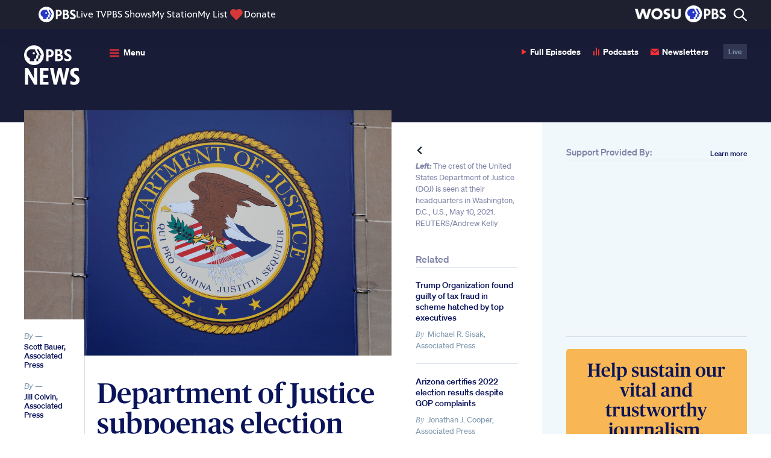

--- FILE ---
content_type: text/html; charset=UTF-8
request_url: https://www.pbs.org/newshour/politics/department-of-justice-subpoenas-election-officials-in-states-trump-disputed-in-2020
body_size: 89895
content:
<!DOCTYPE html>
<html class="no-js" lang="en-us">
<head>
    <meta charset="utf-8" />
    <meta content="width=device-width, initial-scale=1" name="viewport" />
                <title>Department of Justice subpoenas election officials in states Trump disputed in 2020 | PBS News</title>
        <link rel="preconnect" href="https://d3i6fh83elv35t.cloudfront.net" crossorigin />
    <link rel="preconnect" href="https://www-tc.pbs.org" crossorigin />
    <link rel="dns-prefetch" href="//static.chartbeat.com" />
    <link rel="dns-prefetch" href="//googletagmanager.com" />
    <link rel="dns-prefetch" href="//googletagservices.com" />
    <link rel="dns-prefetch" href="//image.pbs.org" />
    <link rel="dns-prefetch" href="//jaws.pbs.org" />
    <link rel="dns-prefetch" href="//jaws-prod.cdn.pbs.org" />
            <link rel="stylesheet" id="newshour-theme-css" href="https://d3i6fh83elv35t.cloudfront.net/newshour/app/themes/pbs-newshour/assets/dist/app.css?v=1761572810" type="text/css" media="all" />
    <meta name="description" content="Special counsel Jack Smith has subpoenaed local election officials in Wisconsin, Michigan, Arizona and Pennsylvania." />
<meta property="og:locale" content="en_US" />
<meta property="og:type" content="article" />
<meta property="og:site_name" content="PBS News" />
<meta property="og:title" content="Department of Justice subpoenas election officials in states Trump disputed in 2020" />
<meta property="og:description" content="Special counsel Jack Smith has subpoenaed local election officials in Wisconsin, Michigan, Arizona and Pennsylvania." />
<meta property="og:image" content="https://d3i6fh83elv35t.cloudfront.net/static/2022/09/NewsWrap-15-1024x683.jpg" />
<meta property="og:image:height" content="683" />
<meta property="og:image:width" content="1024" />
<meta property="og:url" content="https://www.pbs.org/newshour/politics/department-of-justice-subpoenas-election-officials-in-states-trump-disputed-in-2020" />
<meta property="article:publisher" content="https://www.facebook.com/newshour/" />
<meta property="article:published_time" content="2022-12-06T16:37:24-04:00" />
<meta property="article:section" content="Politics" />
<meta property="article:tag" content="2020 election, department of justice, donald trump news, jack smith, merrick garland" />
<meta property="fb:app_id" content="114150878604116" />
<meta property="fb:pages" content="6491828674" />
<meta name="twitter:site" content="@newshour" />
<meta name="twitter:card" content="summary_large_image" />
<meta name="twitter:title" content="Department of Justice subpoenas election officials in states Trump disputed in 2020" />
<meta name="twitter:description" content="Special counsel Jack Smith has subpoenaed local election officials in Wisconsin, Michigan, Arizona and Pennsylvania." />
<meta name="twitter:image" content="https://d3i6fh83elv35t.cloudfront.net/static/2022/09/NewsWrap-15-1024x683.jpg" />
<meta name="news_keywords" content="2020 election, department of justice, donald trump news, jack smith, merrick garland, politics" />
<link rel="canonical" href="https://www.pbs.org/newshour/politics/department-of-justice-subpoenas-election-officials-in-states-trump-disputed-in-2020" />
<link rel="amphtml" href="https://www.pbs.org/newshour/amp/politics/department-of-justice-subpoenas-election-officials-in-states-trump-disputed-in-2020" />
    <link href="https://d3i6fh83elv35t.cloudfront.net/static/assets/images/favicon/2024/AppIcon57x57.png" sizes="57x57" rel="apple-touch-icon" />
    <link href="https://d3i6fh83elv35t.cloudfront.net/static/assets/images/favicon/2024/AppIcon72x72.png" sizes="72x72" rel="apple-touch-icon" />
    <link href="https://d3i6fh83elv35t.cloudfront.net/static/assets/images/favicon/2024/AppIcon57x57@2x.png" sizes="114x114" rel="apple-touch-icon" />
    <link href="https://d3i6fh83elv35t.cloudfront.net/static/assets/images/favicon/2024/AppIcon72x72@2x.png" sizes="144x144" rel="apple-touch-icon" />
        <link rel="apple-touch-icon" sizes="180x180" href="https://d3i6fh83elv35t.cloudfront.net/static/assets/images/favicon/2024/apple-touch-icon.png">
    <link rel="icon" type="image/png" sizes="32x32" href="https://d3i6fh83elv35t.cloudfront.net/static/assets/images/favicon/2024/favicon-32x32.png">
    <link rel="icon" type="image/png" sizes="16x16" href="https://d3i6fh83elv35t.cloudfront.net/static/assets/images/favicon/2024/favicon-16x16.png">
    <link rel="manifest" href="https://d3i6fh83elv35t.cloudfront.net/static/assets/images/favicon/2024/manifest.json">
    <link rel="mask-icon" href="https://d3i6fh83elv35t.cloudfront.net/static/assets/images/favicon/safari-pinned-tab.svg" color="#e20015">
    <link rel="shortcut icon" href="https://d3i6fh83elv35t.cloudfront.net/static/assets/images/favicon/2024/favicon.ico">
    <meta name="msapplication-config" content="https://d3i6fh83elv35t.cloudfront.net/static/assets/images/favicon/2024/browserconfig.xml">
    <meta name="theme-color" content="#ffffff">
        <script type="text/javascript">document.createElement("picture");</script>
    <script type="text/javascript" src="https://d3i6fh83elv35t.cloudfront.net/static/assets/js/lazysizes/lazysizes.js" async></script>
                                <script type="text/javascript">
                var GTMDataLayer = window.GTMDataLayer = window.GTMDataLayer || [];
                GTMDataLayer.push({"customDimension2":"Scott Bauer, Associated Press | Jill Colvin, Associated Press","customDimension4":"20221206","customDimension5":"2020 election, Department of Justice, Donald Trump news, jack smith, Merrick Garland","customDimension6":"Politics"});
            </script>
                <script type="text/javascript">(function(w,d,s,l,i){w[l]=w[l]||[];w[l].push({'gtm.start':
        new Date().getTime(),event:'gtm.js'});var f=d.getElementsByTagName(s)[0],
        j=d.createElement(s),dl=l!='dataLayer'?'&l='+l:'';j.async=true;j.src=
        'https://www.googletagmanager.com/gtm.js?id='+i+dl;f.parentNode.insertBefore(j,f);
        })(window,document,'script','GTMDataLayer','GTM-TWTDGH');</script>
                        <script type='text/javascript'>
            (function() {
                var _sf_async_config = window._sf_async_config = (window._sf_async_config || {});
                _sf_async_config.uid = 7166;
                _sf_async_config.domain = 'pbs.org';
                _sf_async_config.flickerControl = false;
                _sf_async_config.useCanonical = true;
                _sf_async_config.useCanonicalDomain = true;
                _sf_async_config.articleBlockSelector = "article, .home__hero"
                                    _sf_async_config.section = 'Politics';
                                                    _sf_async_config.authors = 'Scott Bauer - Associated Press,Jill Colvin - Associated Press';
                                function loadChartbeat() {
                    var e = document.createElement('script');
                    var n = document.getElementsByTagName('script')[0];
                    e.type = 'text/javascript';
                    e.async = true;
                    e.src = '//static.chartbeat.com/js/chartbeat.js';
                    n.parentNode.insertBefore(e, n);
                }
                loadChartbeat();
            })();
        </script>
        <script async src="//static.chartbeat.com/js/chartbeat_mab.js"></script>
                                        <style type="text/css">
        .home__ad:first-child, .sidebar__ad .ad {
        margin: 0 0 20px 0;
    }
    .home__ad .ad.g-ad {
        margin-top: 20px;
    }
    .ad.g-ad.under-ad-image-ad {
        padding-top: 20px;
        border-top: 1px solid #D6DFE8;
        margin-top: 20px;
    }
    @media (min-width: 767px) {
        #web-ad-image__wrapper {
            border-top: 1px solid #D6DFE8;
            padding-top: 20px;
        }
    }
    </style>
</head>

<body class="post-template-default single single-post postid-430899 single-format-standard elections-2024">
        <!-- Google Tag Manager (noscript) -->
    <noscript><iframe src="https://www.googletagmanager.com/ns.html?id=GTM-TWTDGH" height="0" width="0" style="display:none;visibility:hidden"></iframe></noscript>
    <!-- End Google Tag Manager (noscript) -->
        
<svg display="none" width="0" height="0" version="1.1" xmlns="http://www.w3.org/2000/svg" xmlns:xlink="http://www.w3.org/1999/xlink">
  <defs>
    <symbol id="icon-dots" viewBox="0 0 16 4">
      <circle cx="2" cy="2" r="2"/>
      <circle cx="8" cy="2" r="2"/>
      <circle cx="14" cy="2" r="2"/>
    </symbol>
    <symbol id="icon-audio" viewBox="0 0 10 14">
      <path fill-rule="evenodd" d="M4,3.41060513e-13 L6,3.41060513e-13 L6,13 L4,13 L4,3.41060513e-13 Z M8,3 L10,3 L10,13 L8,13 L8,3 Z M0,6 L2,6 L2,13 L0,13 L0,6 Z" transform="translate(0 .1)"/>
    </symbol>
    <symbol id="icon-email" viewBox="0 0 24 24">
      <path d="M12 12.713l-11.985-9.713h23.97l-11.985 9.713zm0 2.574l-12-9.725v15.438h24v-15.438l-12 9.725z"/>
    </symbol>
    <symbol id="icon-read" viewBox="0 0 16 10">
      <path d="M9.33333333,5 C9.33333333,5.78785714 8.73533333,6.42857143 8,6.42857143 C7.26466667,6.42857143 6.66666667,5.78785714 6.66666667,5 C6.66666667,4.21214286 7.26466667,3.57142857 8,3.57142857 C8.73533333,3.57142857 9.33333333,4.21214286 9.33333333,5 Z M16,4.67928571 C16,4.67928571 13.1653333,10 8.01,10 C3.22333333,10 0,4.67928571 0,4.67928571 C0,4.67928571 2.964,0 8.01,0 C13.1393333,0 16,4.67928571 16,4.67928571 Z M10.6666667,5 C10.6666667,3.42285714 9.47266667,2.14285714 8,2.14285714 C6.528,2.14285714 5.33333333,3.42285714 5.33333333,5 C5.33333333,6.57785714 6.528,7.85714286 8,7.85714286 C9.47266667,7.85714286 10.6666667,6.57785714 10.6666667,5 Z"/>
    </symbol>
    <symbol id="arrow-left" viewBox="0 0 8 13">
      <polygon points="0 1.625 1.63 0 8 6.5 1.63 13 0 11.375 4.8 6.5" transform="rotate(-180 4 6.5)"/>
    </symbol>
    <symbol id="arrow-up" viewBox="0 0 14 9">
      <polygon points="3 1.625 4.63 0 11 6.5 4.63 13 3 11.375 7.8 6.5" transform="rotate(-90 6 5.5)"/>
    </symbol>
    <symbol id="arrow-right" viewBox="0 0 8 13">
      <polygon points="3 1.625 4.63 0 11 6.5 4.63 13 3 11.375 7.8 6.5" transform="rotate(0 6 5.5)"/>
    </symbol>
    <symbol id="arrow-double-right" viewBox="0 0 27 24">
      <path d="M0,3 L3.057,0 L15,12 L3.057,24 L0,21 L9,12 L0,3 Z M12,3 L15.057,0 L27,12 L15.057,24 L12,21 L21,12 L12,3 Z"/>
    </symbol>
    <symbol id="arrow-double-left" viewBox="0 0 27 24">
      <path d="M0,3 L3.057,0 L15,12 L3.057,24 L0,21 L9,12 L0,3 Z M12,3 L15.057,0 L27,12 L15.057,24 L12,21 L21,12 L12,3 Z" transform="matrix(-1 0 0 1 27 0)"/>
    </symbol>
    <symbol id="arrow-long-left" viewBox="0 0 16 13">
      <path fill-rule="evenodd" clip-rule="evenodd" d="M6.37 13L8 11.375L4.28305 7.59998L15.4563 7.59998V5.39998L4.2831 5.39998L8 1.625L6.37 0L0 6.5L6.37 13Z"/>
    </symbol>
    <symbol id="arrow-long-right" viewBox="0 0 16 13">
      <path d="M9.5426 0L7.9126 1.625L11.6295 5.40002L0.456299 5.40003L0.456299 7.60003L11.6295 7.60002L7.9126 11.375L9.5426 13L15.9126 6.5L9.5426 0Z"/>
    </symbol>
    <symbol id="arrow-long-up" viewBox="0 0 14 16">
      <path d="M0.912598 6.37L2.5376 8L6.31262 4.28305L6.31262 15.4563H8.51262L8.51262 4.2831L12.2876 8L13.9126 6.37L7.4126 0L0.912598 6.37Z"/>
    </symbol>
    <symbol id="arrow-long-down" viewBox="0 0 14 16">
      <path d="M13.9126 9.0863L12.2876 7.4563L8.51257 11.1732L8.51257 0L6.31257 9.6165e-08L6.31257 11.1732L2.5376 7.4563L0.912598 9.0863L7.4126 15.4563L13.9126 9.0863Z"/>
    </symbol>
    <symbol id="icon-facebook" viewBox="0 0 16 32">
      <path d="M9.959 32h-6.641v-16.002h-3.318v-5.514h3.318v-3.31c0-4.498 1.873-7.174 7.197-7.174h4.431v5.516h-2.77c-2.073 0-2.21 0.771-2.21 2.209l-0.009 2.76h5.019l-0.587 5.514h-4.431v16.002h0.001z"></path>
    </symbol>
    <symbol id="icon-youtube" viewBox="0 0 24 24">
      <path d="M19.615 3.184c-3.604-.246-11.631-.245-15.23 0-3.897.266-4.356 2.62-4.385 8.816.029 6.185.484 8.549 4.385 8.816 3.6.245 11.626.246 15.23 0 3.897-.266 4.356-2.62 4.385-8.816-.029-6.185-.484-8.549-4.385-8.816zm-10.615 12.816v-8l8 3.993-8 4.007z"/>
    </symbol>
        <symbol id="icon-linkedin" viewBox="0 0 24 24">
      <path d="M4.98 3.5c0 1.381-1.11 2.5-2.48 2.5s-2.48-1.119-2.48-2.5c0-1.38 1.11-2.5 2.48-2.5s2.48 1.12 2.48 2.5zm.02 4.5h-5v16h5v-16zm7.982 0h-4.968v16h4.969v-8.399c0-4.67 6.029-5.052 6.029 0v8.399h4.988v-10.131c0-7.88-8.922-7.593-11.018-3.714v-2.155z"/>
    </symbol>
    <symbol id="icon-pinterest" viewBox="0 0 24 24">
      <path d="M12 0c-6.627 0-12 5.372-12 12 0 5.084 3.163 9.426 7.627 11.174-.105-.949-.2-2.405.042-3.441.218-.937 1.407-5.965 1.407-5.965s-.359-.719-.359-1.782c0-1.668.967-2.914 2.171-2.914 1.023 0 1.518.769 1.518 1.69 0 1.029-.655 2.568-.994 3.995-.283 1.194.599 2.169 1.777 2.169 2.133 0 3.772-2.249 3.772-5.495 0-2.873-2.064-4.882-5.012-4.882-3.414 0-5.418 2.561-5.418 5.207 0 1.031.397 2.138.893 2.738.098.119.112.224.083.345l-.333 1.36c-.053.22-.174.267-.402.161-1.499-.698-2.436-2.889-2.436-4.649 0-3.785 2.75-7.262 7.929-7.262 4.163 0 7.398 2.967 7.398 6.931 0 4.136-2.607 7.464-6.227 7.464-1.216 0-2.359-.631-2.75-1.378l-.748 2.853c-.271 1.043-1.002 2.35-1.492 3.146 1.124.347 2.317.535 3.554.535 6.627 0 12-5.373 12-12 0-6.628-5.373-12-12-12z" fill-rule="evenodd" clip-rule="evenodd"/>
    </symbol>
    <symbol id="icon-tumblr" viewBox="0 0 16 29">
      <path fill-rule="evenodd" d="M72.6611309,212.720437 C72.1434721,212.972696 71.1534865,213.192176 70.4152691,213.21106 C68.1864941,213.271987 67.7539203,211.611458 67.7359617,210.407704 L67.7359617,201.552798 L73.3266425,201.552798 L73.3266425,197.245863 L67.7553151,197.245863 L67.7553151,190 L63.6783811,190 C63.6112546,190 63.4940883,190.060036 63.4775246,190.212354 C63.2390075,192.429955 62.2235662,196.322159 58,197.87847 L58,201.55262 L60.8175706,201.55262 L60.8175706,210.846129 C60.8175706,214.028409 63.114867,218.549301 69.1794436,218.44259 C71.2256694,218.406782 73.4982074,217.531713 74,216.776182 L72.6611309,212.720437" transform="translate(-58 -190)"/>
    </symbol>
    <symbol id="icon-instagram" viewBox="0 0 30 32">
      <path d="M24.586 0h-18.696c-3.247 0-5.89 2.656-5.89 5.922v18.799c0 3.266 2.643 5.922 5.89 5.922h18.696c3.247 0 5.89-2.656 5.89-5.922v-18.799c0-3.266-2.643-5.922-5.89-5.922v0 0 0zM26.276 3.533l0.674-0.004v5.194l-5.15 0.016-0.018-5.194 4.494-0.013zM10.889 12.176c0.975-1.358 2.559-2.248 4.349-2.248s3.374 0.89 4.349 2.248c0.636 0.886 1.016 1.971 1.016 3.146 0 2.973-2.407 5.392-5.365 5.392-2.957 0-5.363-2.42-5.363-5.392 0-1.175 0.38-2.259 1.014-3.146v0 0 0zM27.507 24.721c0 1.62-1.31 2.937-2.921 2.937h-18.696c-1.611 0-2.921-1.317-2.921-2.937v-12.545h4.551c-0.394 0.973-0.615 2.034-0.615 3.146 0 4.62 3.738 8.38 8.332 8.38 4.596 0 8.334-3.76 8.334-8.38 0-1.112-0.224-2.173-0.615-3.146h4.55v12.545z"></path>
    </symbol>
    <symbol id="icon-twitter" viewBox="0 0 256 256">
      <path d="m214.75 211.71-62.6-98.38 61.77-67.95a8 8 0 0 0 -11.84-10.76l-58.84 64.72-40.49-63.63a8 8 0 0 0 -6.75-3.71h-48a8 8 0 0 0 -6.75 12.3l62.6 98.37-61.77 68a8 8 0 1 0 11.84 10.76l58.84-64.72 40.49 63.63a8 8 0 0 0 6.75 3.66h48a8 8 0 0 0 6.75-12.29zm-50.36-3.71-101.82-160h29l101.86 160z" />
    </symbol>
        <symbol id="icon-iphone" viewBox="0 0 24 24">
      <path d="M19 2c0-1.104-.896-2-2-2h-10c-1.104 0-2 .896-2 2v20c0 1.104.896 2 2 2h10c1.104 0 2-.896 2-2v-20zm-8.5 0h3c.276 0 .5.224.5.5s-.224.5-.5.5h-3c-.276 0-.5-.224-.5-.5s.224-.5.5-.5zm1.5 20c-.553 0-1-.448-1-1s.447-1 1-1c.552 0 .999.448.999 1s-.447 1-.999 1zm5-3h-10v-14.024h10v14.024z"/>
    </symbol>
    <symbol id="icon-ipad" viewBox="0 0 18 24">
      <path d="M16,24 C17.104,24 18,23.104 18,22 L18,2 C18,0.896 17.104,0 16,0 L2,0 C0.896,0 0,0.896 0,2 L0,22 C0,23.104 0.896,24 2,24 L16,24 Z M2,20 L2,2 L16,2 L16,20 L2,20 Z M8,22 C8,21.448 8.448,21 9,21 C9.552,21 10,21.448 10,22 C10,22.552 9.552,23 9,23 C8.448,23 8,22.552 8,22 Z"/>
    </symbol>
        <symbol id="icon-rss" viewBox="0 0 17 17">
      <path d="M4.60629167,14.6993333 C4.60629167,15.9700833 3.57495833,17 2.3035,17 C1.03133333,17 4.4408921e-16,15.9700833 4.4408921e-16,14.6993333 C4.4408921e-16,13.4285833 1.03133333,12.3986667 2.3035,12.3986667 C3.57495833,12.399375 4.60629167,13.4285833 4.60629167,14.6993333 Z M0,5.79416667 L0,9.20195833 C4.28541667,9.245875 7.76333333,12.7195417 7.80725,17 L11.2192917,17 C11.175375,10.8304167 6.177375,5.83808333 0,5.79416667 Z M0,3.4085 C7.49416667,3.44108333 13.566,9.49591667 13.5879583,17 L17,17 C16.97875,7.62804167 9.381875,0.0325833333 0,0 L0,3.4085 L0,3.4085 Z"/>
    </symbol>
    <symbol id="icon-tiktok" viewBox="0 0 256 256">
      <path d="M224,72a48.05,48.05,0,0,1-48-48,8,8,0,0,0-8-8H128a8,8,0,0,0-8,8V156a20,20,0,1,1-28.57-18.08A8,8,0,0,0,96,130.69V88a8,8,0,0,0-9.4-7.88C50.91,86.48,24,119.1,24,156a76,76,0,0,0,152,0V116.29A103.25,103.25,0,0,0,224,128a8,8,0,0,0,8-8V80A8,8,0,0,0,224,72Zm-8,39.64a87.19,87.19,0,0,1-43.33-16.15A8,8,0,0,0,160,102v54a60,60,0,0,1-120,0c0-25.9,16.64-49.13,40-57.6v27.67A36,36,0,1,0,136,156V32h24.5A64.14,64.14,0,0,0,216,87.5Z"></path>
    </symbol>
    <symbol id="icon-threads" viewBox="0 0 256 256">
      <path d="M186.42,123.65a63.81,63.81,0,0,0-11.13-6.72c-4-29.89-24-39.31-33.1-42.07-19.78-6-42.51,1.19-52.85,16.7a8,8,0,0,0,13.32,8.88c6.37-9.56,22-14.16,34.89-10.27,9.95,3,16.82,10.3,20.15,21a81.05,81.05,0,0,0-15.29-1.43c-13.92,0-26.95,3.59-36.67,10.1C94.3,127.57,88,139,88,152c0,20.58,15.86,35.52,37.71,35.52a48,48,0,0,0,34.35-14.81c6.44-6.7,14-18.36,15.61-37.1.38.26.74.53,1.1.8C186.88,144.05,192,154.68,192,168c0,19.36-20.34,48-64,48-26.73,0-45.48-8.65-57.34-26.44C60.93,175,56,154.26,56,128s4.93-47,14.66-61.56C82.52,48.65,101.27,40,128,40c32.93,0,54,13.25,64.53,40.52a8,8,0,1,0,14.93-5.75C194.68,41.56,167.2,24,128,24,96,24,72.19,35.29,57.34,57.56,45.83,74.83,40,98.52,40,128s5.83,53.17,17.34,70.44C72.19,220.71,96,232,128,232c30.07,0,48.9-11.48,59.4-21.1C200.3,199.08,208,183,208,168,208,149.66,200.54,134.32,186.42,123.65Zm-37.89,38a31.94,31.94,0,0,1-22.82,9.9c-10.81,0-21.71-6-21.71-19.52,0-12.63,12-26.21,38.41-26.21A63.88,63.88,0,0,1,160,128.24C160,142.32,156,153.86,148.53,161.62Z"></path>
    </symbol>
    <symbol id="icon-phead" viewBox="0 0 25 25">
      <path d="M12.5,0 C19.4033311,0 25,5.59440316 25,12.4998257 C25,19.4012396 19.4035053,24.9977342 12.5,24.9977342 C5.59649465,24.9977342 0,19.4012396 0,12.4998257 C0,5.59440316 5.59666894,0 12.5,0 Z M19.6670338,12.58854 L21.0181402,12.58854 L17.9826824,5.66603689 L15.9948898,5.66603689 L19.0408051,12.58854 L17.6537947,12.58854 L17.6537947,14.4266164 C17.6579777,15.5396408 17.1900054,16.015979 15.6764595,15.9948898 L15.6764595,19.5404983 L17.6473459,19.5404983 L17.6473459,15.9948898 L18.2986726,15.9948898 C18.8741826,16.011796 19.6562278,15.5438238 19.6666853,14.6331516 L19.6666853,12.58854 L19.6670338,12.58854 Z M10.1181347,5.66603689 C7.07431085,5.66603689 4.56800151,7.79082252 4.56800151,10.9442756 C4.56800151,13.5959439 6.16573014,15.488922 8.54776977,15.8512737 L8.54776977,19.540324 L13.505661,19.540324 L13.505661,15.9947155 L14.1949832,15.9947155 C15.0002091,15.9187245 15.5439981,15.3876588 15.5525384,14.6392518 L15.5525384,12.58854 L16.9036448,12.58854 L13.8301914,5.66603689 L10.1181347,5.66603689 Z M12.8562515,11.6715933 C13.56248,11.6715933 14.1336326,11.1002663 14.1336326,10.3919463 C14.1336326,9.68589216 13.56248,9.11456518 12.8562515,9.11456518 C12.150023,9.11456518 11.5767788,9.68571787 11.5767788,10.3919463 C11.5767788,11.1002663 12.150023,11.6715933 12.8562515,11.6715933 L12.8562515,11.6715933 Z"/>
    </symbol>
    <symbol id="icon-close" viewBox="0 0 24 24">
      <path d="M24 20.188l-8.315-8.209 8.2-8.282-3.697-3.697-8.212 8.318-8.31-8.203-3.666 3.666 8.321 8.24-8.206 8.313 3.666 3.666 8.237-8.318 8.285 8.203z"/>
    </symbol>

    <symbol id="icon-plus" viewBox="0 0 24 24">
      <g   id="g114"   transform="matrix(0.52866927,0,0,0.52859943,-0.00158515,0)">	<path   d="M 41.267,18.557 H 26.832 V 4.134 C 26.832,1.851 24.99,0 22.707,0 20.424,0 18.583,1.851 18.583,4.135 V 18.567 H 4.141 c -2.283,0 -4.139,1.851 -4.138,4.135 -0.001,1.141 0.46,2.187 1.207,2.934 0.748,0.749 1.78,1.222 2.92,1.222 H 18.583 V 41.27 c 0,1.142 0.453,2.176 1.201,2.922 0.748,0.748 1.777,1.211 2.919,1.211 2.282,0 4.129,-1.851 4.129,-4.133 V 26.857 h 14.435 c 2.283,0 4.134,-1.867 4.133,-4.15 -10e-4,-2.282 -1.852,-4.15 -4.133,-4.15 z"   id="path112" /></g><g   id="g116"></g><g   id="g118"></g><g   id="g120"></g><g   id="g122"></g><g   id="g124"></g><g   id="g126"></g><g   id="g128"></g><g   id="g130"></g><g   id="g132"></g><g   id="g134"></g><g   id="g136"></g><g   id="g138"></g><g   id="g140"></g><g   id="g142"></g><g   id="g144"></g>
    </symbol>

    <symbol id="icon-play" viewBox="0 0 8 10">
      <polygon points="0 10 0 0 8 5.146"/>
    </symbol>

    <symbol id="logo" viewBox="0 0 91 65">
      <g fill="#fff">
        <path d="m21.4242 37.3772v27.3017h-4.7667l-9.97377-17.3847v17.3847h-5.12709v-27.3017h5.08695l9.57341 16.9832v-16.9832zm18.7457 22.7648v4.5369h-14.2597v-27.3017h14.0995v4.5369h-8.3716v6.7452h7.7707v4.5369h-7.7707v6.9458zm34.0872-22.7648-6.3689 27.3017h-5.0469l-4.4462-19.071-4.4862 19.071h-5.2072l-6.2486-27.3017h5.808l3.3245 18.4687 4.286-18.4687h5.4475l3.9656 18.4687 3.5248-18.4687zm4.5061 27.3016c-1.1084-.2139-2.0366-.5081-2.7838-.8833v-5.4201c.7741.4818 1.6623.8902 2.6637 1.2246 1.0013.3349 1.9689.5019 2.9039.5019 1.1748 0 2.0691-.2743 2.6838-.8232.6139-.5482.9213-1.2778.9213-2.1881 0-.8833-.2942-1.6392-.8813-2.2685-.5876-.6285-1.6021-1.345-3.0442-2.148-1.9765-1.0971-3.3916-2.2684-4.2459-3.513-.8549-1.2447-1.2817-2.7502-1.2817-4.5168 0-2.355.8211-4.2088 2.4634-5.5606 1.6423-1.3514 3.7984-2.0277 6.469-2.0277 1.7624 0 3.471.2278 5.1271.6826v5.0588c-1.4421-.562-2.9109-.8431-4.4062-.8431-1.0952 0-1.9695.2278-2.6236.6826-.6546.4553-.9814 1.1241-.9814 2.0074 0 .5621.1403 1.0439.4207 1.4454s.6608.7628 1.1415 1.0841c.4806.3211 1.2417.7765 2.2831 1.3649 2.0029 1.1243 3.4048 2.3557 4.2059 3.6938.8011 1.3387 1.2016 2.8908 1.2016 4.6573 0 2.463-.7747 4.4303-2.3231 5.902-1.549 1.4723-3.7522 2.2082-6.6092 2.2082-1.0952 0-2.1969-.1072-3.3046-.3212z"/>
        <path d="m77.8908 20.5137c0 3.4961-2.6186 5.6679-6.7715 5.6679-1.8463 0-3.9888-.839-4.9847-1.5367l-.0031-3.9015c1.0638.8559 2.7022 1.9265 5.0127 1.9265 1.6628 0 2.6554-.6577 2.6554-1.8043 0-1.3547-.8967-1.8993-3.2665-3.1547-2.4033-1.2732-4.582-2.8299-4.582-6.0733 0-2.76306 1.915-5.31724 6.1934-5.31724 1.5085 0 3.1947.44451 4.4209.97352v3.66992c-1.1707-.6969-2.6975-1.25453-4.4186-1.25453-1.4487 0-2.3095.62643-2.3095 1.63453 0 1.4267 1.4338 2.1761 3.207 3.097 1.7733.9209 4.8465 2.4647 4.8465 6.0729zm-29.2666-7.3832c0 4.1126-2.9777 6.6676-7.7709 6.6676h-.7712v6.2035h-3.8282v-19.50122h5.1288c4.5343 0 7.2415 2.47855 7.2415 6.63012zm-8.5421 3.3795h1.1549c2.3325 0 3.6702-1.2532 3.6702-3.4383 0-2.0171-1.4522-3.32049-3.6997-3.32049h-1.1254zm23.984 3.5878c0 2.8435-2.1656 5.9038-6.9199 5.9038h-6.2034v-19.50122h5.9389c3.6331 0 5.8902 1.9122 5.8902 4.99012 0 1.7835-.631 3.0984-1.9274 4.0102 1.9946.61 3.2216 2.3474 3.2216 4.5971zm-9.2928-10.31262v4.79602h1.6294c1.6229 0 2.6717-.9471 2.6717-2.4129 0-1.4478-.968-2.38312-2.466-2.38312zm2.0704 12.96112c2.2803 0 3.4365-.8612 3.4365-2.5598 0-1.5847-1.1527-2.5308-3.0836-2.5308h-2.4233v5.0906z"/>
        <path d="m32.4262 16.251c0 8.9754-7.2586 16.2509-16.2131 16.2509-8.95413 0-16.2131-7.2755-16.2131-16.2509 0-8.97508 7.25897-16.251 16.2131-16.251 8.9545 0 16.2131 7.27592 16.2131 16.251z"/>
      </g>
      <path clip-rule="evenodd" d="m17.2353 6.5 4.7192 9.0443c.1845.3535-.0207.7856-.4107.8651l-1.7994.3669v3.3343c0 1.1197-.9189 2.0129-2.108 2.0129h-.9202v3.8777h-7.2855v-4.6588c-2.97141-.9366-5.10956-3.425-5.1883-6.7466-.10555-4.4514 3.66691-8.0958 8.1092-8.0958zm-3.2754 6.67c0 1.0259.8297 1.8575 1.8531 1.8575 1.0235 0 1.8532-.8316 1.8532-1.8575s-.8297-1.8575-1.8532-1.8575c-1.0234 0-1.8531.8316-1.8531 1.8575zm12.2608 3.6063 1.7994-.3668c.39-.0795.5951-.5116.4107-.8651l-4.7192-9.0444h-2.9611l4.7192 9.0444c.1844.3535-.0207.7856-.4107.8651l-1.7995.3668v3.3343c0 1.1197-.9188 2.0129-2.1079 2.0129h-.9202v3.8777h2.9611v-3.8777h.9202c1.1891 0 2.108-.8932 2.108-2.0129z" fill="#181C36" />
    </symbol>

    <symbol id="logo-inverted" viewBox="0 0 95 65">
        <path d="M21.4242 37.3778V64.6795H16.6575L6.68373 47.2948V64.6795H1.55664V37.3778H6.64359L16.217 54.361V37.3778H21.4242ZM40.1699 60.1426V64.6795H25.9102V37.3778H40.0097V41.9147H31.6381V48.6599H39.4088V53.1968H31.6381V60.1426H40.1699ZM74.2571 37.3778L67.8882 64.6795H62.8413L58.3951 45.6085L53.9089 64.6795H48.7017L42.4531 37.3778H48.2611L51.5856 55.8465L55.8716 37.3778H61.3191L65.2847 55.8465L68.8095 37.3778H74.2571ZM78.7632 64.6794C77.6548 64.4655 76.7266 64.1713 75.9794 63.7961V58.376C76.7535 58.8578 77.6417 59.2662 78.6431 59.6006C79.6444 59.9355 80.612 60.1025 81.547 60.1025C82.7218 60.1025 83.6161 59.8282 84.2308 59.2793C84.8447 58.7311 85.1521 58.0015 85.1521 57.0912C85.1521 56.2079 84.8579 55.452 84.2708 54.8227C83.6832 54.1942 82.6687 53.4777 81.2266 52.6747C79.2501 51.5776 77.835 50.4063 76.9807 49.1617C76.1258 47.917 75.699 46.4115 75.699 44.6449C75.699 42.2899 76.5201 40.4361 78.1624 39.0842C79.8047 37.7329 81.9608 37.0566 84.6314 37.0566C86.3938 37.0566 88.1024 37.2844 89.7585 37.7392V42.798C88.3164 42.236 86.8476 41.9549 85.3523 41.9549C84.2571 41.9549 83.3828 42.1827 82.7287 42.6375C82.0741 43.0928 81.7473 43.7616 81.7473 44.6449C81.7473 45.207 81.8876 45.6888 82.168 46.0903C82.4484 46.4918 82.8288 46.8531 83.3095 47.1744C83.7901 47.4955 84.5512 47.9509 85.5926 48.5393C87.5955 49.6636 88.9974 50.895 89.7985 52.2331C90.5996 53.5718 91.0001 55.1239 91.0001 56.8904C91.0001 59.3534 90.2254 61.3207 88.677 62.7924C87.128 64.2647 84.9248 65.0006 82.0678 65.0006C80.9726 65.0006 79.8709 64.8934 78.7632 64.6794Z" fill="#0A145A"/>
        <path d="M77.8913 20.5136C77.8913 24.0097 75.2727 26.1815 71.1198 26.1815C69.2735 26.1815 67.131 25.3426 66.1351 24.6448L66.132 20.7433C67.1958 21.5992 68.8342 22.6698 71.1447 22.6698C72.8075 22.6698 73.8001 22.0121 73.8001 20.8656C73.8001 19.5109 72.9034 18.9663 70.5336 17.7108C68.1303 16.4376 65.9516 14.881 65.9516 11.6376C65.9516 8.87449 67.8665 6.32031 72.145 6.32031C73.6535 6.32031 75.3397 6.76482 76.5659 7.29384V10.9638C75.3952 10.2668 73.8684 9.70923 72.1473 9.70923C70.6986 9.70923 69.8378 10.3357 69.8378 11.3438C69.8378 12.7705 71.2716 13.5199 73.0448 14.4408C74.8181 15.3617 77.8913 16.9055 77.8913 20.5136ZM48.6247 13.1304C48.6247 17.243 45.647 19.7981 40.8538 19.7981H40.0825V26.0015H36.2544V6.50034H41.3832C45.9174 6.50034 48.6247 8.97888 48.6247 13.1304ZM40.0825 16.5099H41.2375C43.57 16.5099 44.9077 15.2567 44.9077 13.0717C44.9077 11.0545 43.4555 9.75116 41.208 9.75116H40.0825V16.5099ZM64.0665 20.0978C64.0665 22.9413 61.901 26.0015 57.1467 26.0015H50.9433V6.50034H56.8822C60.5153 6.50034 62.7724 8.41254 62.7724 11.4905C62.7724 13.2739 62.1414 14.5888 60.8449 15.5006C62.8396 16.1107 64.0665 17.8481 64.0665 20.0978ZM54.7738 9.78513V14.5811H56.4032C58.0261 14.5811 59.0748 13.634 59.0748 12.1682C59.0748 10.7205 58.1069 9.78513 56.6089 9.78513H54.7738ZM56.8442 22.7462C59.1245 22.7462 60.2807 21.885 60.2807 20.1865C60.2807 18.6017 59.1279 17.6556 57.1971 17.6556H54.7738V22.7462H56.8442Z" fill="#0A145A"/>
        <path d="M32.4262 16.251C32.4262 25.2264 25.1676 32.5019 16.2131 32.5019C7.25897 32.5019 0 25.2264 0 16.251C0 7.27592 7.25897 0 16.2131 0C25.1676 0 32.4262 7.27592 32.4262 16.251Z" fill="#0A145A"/>
        <path fill-rule="evenodd" clip-rule="evenodd" d="M17.2353 6.5L21.9545 15.5443C22.139 15.8978 21.9338 16.3299 21.5438 16.4094L19.7444 16.7763V20.1106C19.7444 21.2303 18.8255 22.1235 17.6364 22.1235H16.7162V26.0012H9.4307V21.3424C6.45929 20.4058 4.32114 17.9174 4.2424 14.5958C4.13685 10.1444 7.90931 6.5 12.3516 6.5H17.2353ZM13.9599 13.17C13.9599 14.1959 14.7896 15.0275 15.813 15.0275C16.8365 15.0275 17.6662 14.1959 17.6662 13.17C17.6662 12.1441 16.8365 11.3125 15.813 11.3125C14.7896 11.3125 13.9599 12.1441 13.9599 13.17ZM26.2207 16.7763L28.0201 16.4095C28.4101 16.33 28.6152 15.8979 28.4308 15.5444L23.7116 6.5H20.7505L25.4697 15.5444C25.6541 15.8979 25.449 16.33 25.059 16.4095L23.2595 16.7763V20.1106C23.2595 21.2303 22.3407 22.1235 21.1516 22.1235H20.2314V26.0012H23.1925V22.1235H24.1127C25.3018 22.1235 26.2207 21.2303 26.2207 20.1106V16.7763Z" fill="white"/>
    </symbol>
        <symbol id="canvas-logo" viewBox="0 0 64.92 11.28">
      <path d="M5.57.05a4.85,4.85,0,0,1,5.1,4.13H7.94a2.28,2.28,0,0,0-2.37-1.6,2.72,2.72,0,0,0-2.7,3,2.81,2.81,0,0,0,2.7,3A2.3,2.3,0,0,0,8,6.86h2.73a4.83,4.83,0,0,1-5.14,4.28A5.36,5.36,0,0,1,0,5.6,5.37,5.37,0,0,1,5.57.05Z"/>
      <path d="M19.1,9.67H14.82L14.18,11H11.47v-.4L16.35,0h1.2l4.9,10.59V11H19.73ZM16.94,4.44,15.72,7.29H18.2Z"/>
      <path d="M26.74,5.7V11H23.87V.13h1L30.37,5.5V.18H33.2V11.05h-1Z"/>
      <path d="M40,6.32h.07L42.56.18h2.67V.6l-4.6,10.55H39.45L34.8.6V.18h2.66Z"/>
      <path d="M52.13,9.67H47.85L47.21,11H44.5v-.4L49.38,0h1.2l4.9,10.59V11H52.76ZM50,4.44,48.75,7.29h2.48Z"/>
      <path d="M62.22,7.84c0-.76-.9-.93-2-1-2.35-.17-3.9-1-3.93-3.33-.1-4.68,8.34-4.68,8.27,0H61.94c0-1.44-2.92-1.32-3,0-.06.82.75,1,1.72,1.1,2.16.23,4.27.56,4.27,3.27,0,4.56-8.84,4.64-8.78-.14h2.68C58.82,9.09,62.22,9.11,62.22,7.84Z"/>
    </symbol>
    <symbol id="icon-quote" viewBox="0 0 52 36">
      <path fill-rule="evenodd" d="M12.18,35.28 C17.92,35.28 22.82,31.78 22.82,26.04 C22.82,20.3 19.18,16.8 14.42,16.8 C12.6,16.8 11.06,17.5 10.36,18.06 C10.22,12.46 14,7.14 22.96,3.08 L21.98,0 C7.56,3.08 0,11.06 0,22.4 C0,30.94 6.02,35.28 12.18,35.28 Z M40.46,35.28 C46.2,35.28 51.1,31.78 51.1,26.04 C51.1,20.3 47.46,16.8 42.7,16.8 C40.88,16.8 39.34,17.5 38.64,18.06 C38.5,12.46 42.28,7.14 51.24,3.08 L50.26,0 C35.84,3.08 28.28,11.06 28.28,22.4 C28.28,30.94 34.3,35.28 40.46,35.28 Z"/>
    </symbol>
    <symbol id="icon-america" viewBox="0 0 18 11">
      <path fill-rule="evenodd" d="M17.6672673,1.43946535 C17.6790297,1.2730099 17.5090099,1.28815842 17.473901,1.16875248 C17.4355842,0.987861386 17.3575248,0.846891089 17.3192079,0.666178218 C17.2231485,0.672237624 17.1994455,0.605405941 17.1260198,0.588831683 C17.0625743,0.712693069 16.9966337,0.687564356 16.8553069,0.666178218 C16.7966733,0.78790099 16.74,0.911762376 16.7006139,1.05273267 C16.7902574,1.16144554 16.6507129,1.27514851 16.7392871,1.40079208 C16.648396,1.44605941 16.672099,1.56047525 16.6234455,1.63265347 C16.5940396,1.67613861 16.4997624,1.67328713 16.4689307,1.71017822 C16.418495,1.77041584 16.5090297,1.88322772 16.3915842,1.86469307 C16.3145941,1.80035644 16.342396,1.86825743 16.2368911,1.86469307 C16.042099,2.01778218 15.669802,1.99372277 15.4249307,2.09673267 C15.3258416,2.19083168 15.2828911,2.34142574 15.1928911,2.44461386 C15.2276436,2.76291089 15.1239208,2.94273267 14.8836832,2.98586139 C14.6865743,2.9190297 14.4907129,2.97712871 14.3426139,3.06320792 C14.3386931,3.18314851 14.4641584,3.17352475 14.4199604,3.33392079 C14.2991287,3.49663366 14.1200198,3.60106931 13.9560594,3.72047525 C13.9006337,3.73562376 13.8908317,3.7669901 13.8400396,3.72047525 C13.7837228,3.9090297 13.5923168,3.96231683 13.4148119,4.02968317 C13.3356832,3.9669505 13.1613861,3.99956436 13.105604,3.91384158 C13.1897228,3.83043564 13.2547723,3.72813861 13.2601188,3.5659604 C13.3166139,3.53245545 13.3827327,3.5080396 13.3761386,3.41126733 C13.3987723,3.27261386 13.3312277,3.22431683 13.2987921,3.14073267 C13.2308911,3.07960396 13.2184158,2.9630495 13.1054257,2.94736634 C12.9617822,2.94540594 13.0111485,3.13663366 12.8733861,3.14073267 C12.8250891,3.02061386 12.9234653,3.00029703 12.9507327,2.94736634 C12.9876238,2.87536634 13.0047327,2.83811881 13.0280792,2.754 C13.0712079,2.56918812 12.907604,2.59093069 12.9507327,2.40611881 C12.7466733,2.40308911 12.5545545,2.18512871 12.3321386,2.32877228 C12.386495,2.33893069 12.3761584,2.41360396 12.4094851,2.44461386 C12.2610297,2.47811881 12.316099,2.53479208 12.3321386,2.67665347 C12.2107723,2.69554455 12.2300198,2.54334653 12.1389505,2.6379802 C12.0607129,2.68930693 12.0222178,2.89639604 12.100099,2.98586139 C11.9163564,3.11524752 12.0721188,3.47827723 12.1389505,3.60445545 C12.1009901,3.81154455 12.1163168,4.07156436 11.9067327,4.10685149 C11.8145941,4.00580198 11.7174653,3.90974257 11.6748713,3.7589703 C11.6561584,3.30219802 11.687703,2.89550495 11.8293861,2.59930693 C11.6843168,2.52285149 11.6987525,2.79730693 11.636198,2.67665347 C11.683604,2.51768317 11.7855446,2.41360396 11.8680594,2.29009901 C11.9919208,2.40932673 12.0045743,2.19920792 12.1389505,2.21257426 C12.3766931,2.24429703 12.5203366,2.18174257 12.6800198,2.13522772 C12.708,1.9010495 12.3467525,2.05627723 12.3708119,1.8260198 C12.2562178,1.85310891 12.2025743,1.94114851 12.0229307,1.90354455 C11.9300792,1.93936634 11.9206337,2.05877228 11.7522178,2.01938614 C11.6388713,2.01653465 11.6085743,1.9309901 11.5590297,1.86469307 C11.4629703,1.81461386 11.3713663,1.9509505 11.3656634,1.86469307 C11.4214455,1.80463366 11.4469307,1.71409901 11.481505,1.63265347 C11.281901,1.60057426 11.2972277,1.78342574 11.172297,1.8260198 C10.9669901,1.86540594 10.9053267,2.04861386 10.669901,2.05805941 C10.6820198,2.00584158 10.7249703,1.98427723 10.7085743,1.90354455 C10.5314257,1.90675248 10.4742178,2.02990099 10.2833465,2.01938614 C10.4095248,1.88786139 10.5198416,1.74065347 10.669901,1.63265347 C10.8019604,1.57152475 10.9618218,1.53819802 11.0564554,1.43946535 C10.9313465,1.47475248 10.8174653,1.40079208 10.7857426,1.40079208 C10.7543762,1.40079208 10.730495,1.4449901 10.708396,1.43946535 C10.6638416,1.42823762 10.6340792,1.35944554 10.5923762,1.36211881 C10.5378416,1.36568317 10.5200198,1.46994059 10.4378614,1.43946535 C10.2788911,1.35356436 10.1252673,1.26231683 9.93528713,1.20742574 C9.81017822,1.32790099 9.6989703,1.21865347 9.51005941,1.20742574 C9.49883168,1.08980198 9.51611881,0.943663366 9.3940396,0.936712871 C9.28906931,0.909267327 9.42184158,1.1190297 9.31669307,1.09122772 C7.94281188,1.09407921 6.53738614,0.959881188 5.37362376,0.820693069 C4.77623762,0.749405941 4.21271287,0.664039604 3.74988119,0.549980198 C3.58057426,0.508455446 3.41714851,0.492415842 3.2859802,0.395287129 C3.24784158,0.513980198 3.18279208,0.350910891 3.13128713,0.356613861 C2.90013861,0.369267327 2.62247525,0.268039604 2.35817822,0.20209901 C2.0810495,0.132772277 1.8130099,0.0572079208 1.54621782,0.00873267327 C1.4679802,0.124574257 1.56332673,0.284613861 1.50754455,0.356613861 C1.29831683,0.295306931 1.13114851,0.191940594 0.927623762,0.124752475 C0.817485149,0.405089109 0.976990099,0.871841584 0.850277228,1.05237624 C0.908019802,1.0589703 0.992851485,1.03865347 1.00479208,1.0910495 C0.915148515,1.07893069 0.856336634,1.09728713 0.811425743,1.12990099 C0.857405941,1.34340594 0.688277228,1.34162376 0.734079208,1.55512871 C0.609683168,1.68843564 0.533762376,1.87021782 0.502217822,2.09637624 C0.412752475,2.17443564 0.295663366,2.22487129 0.270178218,2.36708911 C0.317049505,2.86467327 0.141326733,3.13984158 0,3.44958416 C0.00695049505,3.53673267 0.0643366337,3.56364356 0.0773465347,3.6429505 C0.106752475,3.82241584 0.0169306931,3.9940396 0,4.14534653 C0.039029703,4.22251485 0.0965940594,4.28079208 0.154514851,4.33871287 C0.0805544554,4.3429901 0.200138614,4.46827723 0.154514851,4.57075248 C0.302970297,4.55132673 0.180178218,4.8029703 0.309207921,4.80279208 C0.252,4.80992079 0.273742574,4.896 0.270534653,4.95730693 C0.403663366,5.12554455 0.368910891,5.14443564 0.347881188,5.38271287 C0.471920792,5.65609901 0.621445545,5.87887129 0.541247525,6.2590099 C0.790930693,6.29287129 0.940990099,6.41584158 1.04364356,6.59405941 C1.09532673,6.59405941 1.14683168,6.59405941 1.19833663,6.59405941 C1.22916832,6.77227723 1.42574257,6.85407921 1.42574257,7.08362376 C1.42574257,7.17380198 1.42574257,7.26415842 1.42574257,7.35433663 C1.78217822,7.36253465 1.96912871,7.44469307 2.27851485,7.43168317 C2.37564356,7.49976238 2.32627723,7.49548515 2.37635644,7.58637624 C2.80211881,7.7920396 3.19794059,8.03780198 3.5850297,8.28213861 C3.95750495,8.32205941 4.28560396,8.41170297 4.67269307,8.43665347 C4.6669901,8.34077228 4.69514851,8.27625743 4.75253465,8.24346535 C4.92950495,8.28534653 5.13231683,8.3029901 5.33388119,8.32081188 C5.45988119,8.68437624 5.92075248,8.71378218 5.87548515,9.24861386 C6.0629703,9.38334653 6.23388119,9.5350099 6.45576238,9.63516832 C6.53025743,9.52930693 6.58906931,9.40776238 6.6879802,9.32613861 C6.81950495,9.2589505 6.91467327,9.35572277 7.11338614,9.32613861 C7.22566337,9.54873267 7.43524752,9.67437624 7.46126733,9.98340594 C7.51277228,10.0220792 7.578,10.0470297 7.6159604,10.0992475 C7.56837624,10.275505 7.75158416,10.221505 7.77047525,10.3312871 C7.68510891,10.4752871 7.91019802,10.5893465 7.88649505,10.7951881 C8.01106931,10.8251287 8.11479208,10.8759208 8.19552475,10.9498812 C8.39227723,10.9131683 8.52059406,11.089604 8.62093069,11.0272277 C8.64605941,10.8860792 8.59491089,10.8048119 8.54358416,10.7401188 C8.64837624,10.6153663 8.48655446,10.5148515 8.50508911,10.3366337 C8.54376238,10.3366337 8.58243564,10.3366337 8.62093069,10.3366337 C8.60186139,10.1584158 8.82516832,10.1452277 8.8529703,9.96665347 C8.90233663,9.96879208 8.90643564,10.024396 8.96881188,10.013703 C9.08643564,9.94544554 8.86330693,9.8980396 8.96881188,9.86293069 C9.12760396,9.95952475 9.12350495,9.79556436 9.31669307,9.82639604 C9.41239604,9.71590099 9.49277228,9.59114851 9.54873267,9.44091089 C9.756,9.56726733 9.81837624,9.36285149 9.9739604,9.32560396 C10.1208119,9.38477228 10.2633861,9.44875248 10.4765347,9.44180198 C10.5581584,9.40740594 10.5909505,9.32417822 10.7085743,9.3259604 C10.7679208,9.51540594 11.2409109,9.67491089 11.3658416,9.4419802 C11.4041584,9.53019802 11.6823564,9.62091089 11.7137228,9.48065347 C11.626396,9.43930693 11.543703,9.3929703 11.4816832,9.32613861 C11.5301584,9.31009901 11.5606337,9.27623762 11.5592079,9.21011881 C11.4692079,9.13954455 11.2838614,9.24825743 11.2111485,9.09427723 C11.2785149,9.09730693 11.3314455,9.08554455 11.3658416,9.05542574 C11.3608515,9.12493069 11.4043366,9.1459604 11.4816832,9.1329505 C11.6493861,9.0670099 11.6971485,9.00605941 11.9069109,9.05542574 C11.9728515,9.03118812 11.9705347,8.93887129 12.0229307,8.90091089 C12.0726535,8.96720792 12.1027723,9.05293069 12.216297,9.05542574 C12.2966733,9.00712871 12.3791881,8.96079208 12.4481584,8.90091089 C12.5281782,9.02708911 12.7798218,8.98164356 12.9507327,9.01675248 C13.0441188,9.0650495 13.0393069,9.21190099 13.1827723,9.21011881 C13.2877426,9.13455446 13.3586733,9.02530693 13.4919802,8.97807921 C13.7550297,9.03724752 13.8428911,9.27142574 14.071901,9.36481188 C14.1740198,9.48154455 14.0966733,9.77827723 14.2650891,9.82871287 C14.1866733,9.93742574 14.1957624,9.98750495 14.2264158,10.1379208 C14.2675842,10.2127723 14.4046337,10.1919208 14.4584554,10.2537624 C14.4696832,10.3842178 14.603703,10.3918812 14.5744752,10.5631485 C14.6475446,10.6059208 14.7569703,10.6123366 14.8450099,10.640495 C14.8409109,10.7864554 14.9207525,10.848297 15.0383762,10.8723564 C15.1114455,10.8810891 15.1237426,10.8288713 15.1928911,10.8336832 C15.2590099,10.6677624 15.3245941,10.5016634 15.3089109,10.2537624 C15.0597624,9.62679208 14.6945941,9.11566337 14.4197822,8.51417822 C14.5475644,8.45625743 14.3394059,8.41972277 14.3811089,8.32081188 C14.4605941,8.24346535 14.5242178,8.17752475 14.4584554,8.05009901 C14.566099,7.97756436 14.6019208,7.83267327 14.6518218,7.70221782 C14.7068911,7.71166337 14.7168713,7.76584158 14.7676634,7.77956436 C14.841802,7.63467327 14.971901,7.54574257 15.0768713,7.43168317 C15.0622574,7.24954455 15.1695446,7.18930693 15.2315644,7.08380198 C15.2837822,7.07168317 15.3053465,7.02873267 15.3860792,7.04512871 C15.3819802,6.86049505 15.5445149,6.84249505 15.5792673,6.69724752 C15.7034851,6.73110891 15.6594653,6.59691089 15.7339604,6.58140594 C15.8221782,6.59227723 15.8792079,6.5719604 15.8886535,6.50388119 C15.7398416,6.44328713 15.8120198,6.47590099 15.8499802,6.35168317 C15.8458812,6.27843564 15.7225545,6.23762376 15.7341386,6.23762376 C15.8373267,6.23762376 15.9403366,6.23762376 16.0433465,6.23762376 C16.0424554,6.05940594 16.11,6.12178218 16.0820198,6.00344554 C15.9066535,5.93108911 16.0294455,6.15582178 15.8888317,6.11839604 C15.8909703,6.0690297 15.938198,6.06421782 15.927505,6.0020198 C15.7968713,5.94017822 15.7624752,6.1659802 15.6954653,6.04051485 C15.7311089,5.9729703 15.8164752,5.9549703 15.927505,5.96281188 C16.0085941,5.82273267 15.9658218,5.77924752 15.9661782,5.55807921 C15.7769109,5.57964356 15.7672871,5.52475248 15.6569703,5.34653465 C15.6828119,5.34653465 15.7084752,5.34653465 15.7343168,5.34653465 C15.7097228,5.16831683 15.5634059,5.17491089 15.6569703,5.01665347 C15.4821386,4.98510891 15.5794455,4.69069307 15.463604,4.60033663 C15.5405941,4.5999802 15.5127921,4.49946535 15.618297,4.52762376 C15.5065545,4.66805941 15.7491089,4.78354455 15.618297,4.9549901 C15.6974257,4.99170297 15.8022178,5.00417822 15.8116634,5.11093069 C15.9346337,5.07778218 15.9583366,5.14514851 16.0048515,5.18881188 C16.0789901,5.09542574 16.0292673,4.87835644 16.0435248,4.72508911 C15.9390891,4.68784158 15.8569307,4.62849505 15.8503366,4.49340594 C15.9401584,4.51942574 15.953703,4.62190099 16.0435248,4.64809901 C16.0848713,4.56077228 16.1312079,4.50124752 16.1982178,4.43922772 C16.2087327,4.22233663 16.2058812,3.92079208 16.1206931,3.92079208 C16.1982178,3.92079208 16.2753861,3.92079208 16.3527327,3.92079208 C16.4095842,3.74257426 16.6394851,3.798 16.6619406,3.62726733 C16.4742772,3.57041584 16.3475644,3.76289109 16.2367129,3.65453465 C16.449505,3.55811881 16.6296832,3.42320792 16.8939802,3.37811881 C16.9005743,3.32037624 16.8802574,3.23251485 16.9326535,3.22075248 C17.0135644,3.2430297 17.0429703,3.3150297 17.1646931,3.29649505 C17.1367129,3.17815842 17.2313465,3.18190099 17.2033663,3.06374257 C17.1288713,2.97071287 16.9966337,2.93506931 16.9326535,2.83134653 C16.9677624,2.64760396 17.023901,2.4809703 17.0133861,2.25124752 C17.1828713,2.29205941 17.1089109,2.12043564 17.2871287,2.13522772 C17.2871287,2.05788119 17.2871287,1.98071287 17.2871287,1.90336634 C17.4653465,1.94310891 17.3612673,1.84312871 17.4386139,1.78734653 C17.5316436,1.77148515 17.5211287,1.85792079 17.6303762,1.8260198 C17.641604,1.66990099 17.7984356,1.66009901 17.8226733,1.51681188 C17.8167921,1.44516832 17.6909703,1.49310891 17.6672673,1.43946535 Z"/>
    </symbol>
    <symbol id="icon-eye" viewBox="0 0 16 10">
      <g fill-rule="evenodd">
        <path d="M0,4.96911197 C1.26870944,2.11451573 4.33475725,0 7.82370821,0 C11.418385,0 14.4844328,2.00878994 15.6474164,4.96911197 C14.378707,7.82370821 11.3126592,9.93822394 7.82370821,9.93822394 C4.22903146,9.93822394 1.16298365,7.92943399 0,4.96911197 Z M7.82370821,1.48016101 C9.72677237,1.48016101 11.3126592,3.06604781 11.3126592,4.96911197 C11.3126592,6.87217613 9.72677237,8.45806293 7.82370821,8.45806293 C5.92064405,8.45806293 4.33475725,6.87217613 4.33475725,4.96911197 C4.33475725,3.06604781 5.92064405,1.48016101 7.82370821,1.48016101 Z"/>
        <path d="M7.82370821,2.85459624 C8.98669186,2.85459624 9.83249815,3.80612832 9.83249815,4.86338618 C9.83249815,6.02636983 8.88096607,6.87217613 7.82370821,6.87217613 C6.66072455,6.87217613 5.81491826,5.92064405 5.81491826,4.86338618 C5.81491826,3.70040253 6.76645034,2.85459624 7.82370821,2.85459624 Z"/>
      </g>
    </symbol>
    <symbol id="icon-calendar" viewBox="0 0 13 13">
      <path d="M12.0951 1.50962H10.5832V0.604757C10.5832 0.270629 10.3126 0 9.97849 0H9.67611C9.34198 0 9.07135 0.270629 9.07135 0.604757V1.50962H3.77973V0.604757C3.77973 0.270629 3.5091 0 3.17497 0H2.87259C2.53847 0 2.26784 0.270629 2.26784 0.604757V1.50962H0.755946C0.338664 1.50962 0 1.84829 0 2.26557V4.07984V5.06257V12.2441C0 12.6613 0.338664 13 0.755946 13H12.0951C12.5124 13 12.8511 12.6613 12.8511 12.2441V5.06257V4.07984V2.26557C12.8511 1.84829 12.5124 1.50962 12.0951 1.50962ZM11.3392 11.4881H1.51189V5.06257H11.3392V11.4881Z"/>
    </symbol>
    <symbol id="icon-speedometer" viewBox="0 0 16 13">
      <g fill-rule="evenodd">
        <path fill-rule="nonzero" d="M12.6167465,5.79715316 L13.0737315,3.74198423 C13.2170182,3.85443652 13.3567038,3.97188154 13.492526,4.09418543 C14.8455855,5.31257623 15.7377207,6.94525138 16,8.73740848 L14.1809069,9 C14.0048171,7.79677679 13.4551339,6.68508351 12.6167465,5.79715316 Z M7.48364074,3.84541895 C4.61102217,4.06956494 2.25440427,6.17405769 1.8155919,8.9266278 L0,8.64113407 C0.606685556,4.83553363 3.99404605,2 7.99264095,2 C8.27150887,2 8.54821633,2.01377591 8.82191891,2.0408973 L7.48364074,3.84541895 Z"/>
        <path d="M5.22950298,9.66554468 C5.64346886,8.72765783 9.52059848,3.36980514 12,2.27320385e-11 C11.1718628,4.15513162 9.81954806,10.6299011 9.40558218,11.567788 C9.08604283,12.3488368 8.37284972,12.8920027 7.54385425,12.9856748 C6.71485878,13.0793469 5.90118154,12.7087093 5.41982132,12.0181578 C4.9384611,11.3276064 4.86555371,10.4263644 5.22950298,9.66554468 Z M7.37006835,11.3516712 C7.88374482,11.3516712 8.30016188,10.9295519 8.30016188,10.4088414 C8.30016188,9.88813084 7.88374482,9.46601155 7.37006835,9.46601155 C6.85639188,9.46601155 6.43997483,9.88813084 6.43997483,10.4088414 C6.43997483,10.9295519 6.85639188,11.3516712 7.37006835,11.3516712 Z"/>
      </g>
    </symbol>
    <symbol id="icon-check" viewBox="0 0 28 23">
      <polygon points="29.178 8.808 32.714 12.343 14.797 30.26 5.178 20.641 8.714 17.106 14.797 23.189" transform="translate(-5 -8)"/>
    </symbol>
    <symbol id="icon-magnifier" viewBox="0 0 20 20">
      <path fill-rule="evenodd" clip-rule="evenodd" d="M2.35737 13.7397C5.1107 16.493 9.36257 16.8345 12.4876 14.7641L17.7235 20L20 17.7235L14.7641 12.4876C16.8345 9.36262 16.4931 5.11071 13.7397 2.35736C10.5966 -0.785786 5.50052 -0.785786 2.35737 2.35736C-0.785788 5.5005 -0.785789 10.5965 2.35737 13.7397ZM4.63384 11.4632C6.51973 13.3491 9.57737 13.3491 11.4633 11.4632C13.3492 9.57733 13.3492 6.51971 11.4633 4.63382C9.57737 2.74794 6.51973 2.74794 4.63384 4.63382C2.74795 6.51971 2.74795 9.57733 4.63384 11.4632Z" fill="white"/>
    </symbol>
    <symbol id="icon-chat" viewBox="0 0 15 15">
      <path d="M2.35211279,11.8979352 C2.90866414,11.1276589 8.11818602,6.72513423 11.4495944,3.95612082 C10.3341952,7.36723607 8.51306824,12.6827248 7.95651688,13.4530011 C7.5268655,14.0944317 6.56897273,14.54121 5.45602198,14.6192766 C4.34307124,14.6973431 3.25109577,14.3943504 2.60551597,13.8283406 C1.95993618,13.2623308 1.86286217,12.5228287 2.35211279,11.8979352 Z" id="Path" transform="translate(6.746359, 9.293761) rotate(-171.000000) translate(-6.746359, -9.293761) "></path>
      <rect id="Rectangle" x="0" y="0" width="15" height="9"></rect>
    </symbol>
    <symbol id="icon-transcript" viewBox="0 0 11 12">
      <path fill-rule="evenodd" clip-rule="evenodd" d="M10.4412 0.172852H0.441162V2.17285H10.4412V0.172852ZM10.4412 3.17285H0.441162V5.17285H10.4412V3.17285ZM0.441162 6.17285H10.4412V8.17285H0.441162V6.17285ZM7.44116 9.17285H0.441162V11.1729H7.44116V9.17285Z" />
    </symbol>
    <symbol id="icon-bell" viewBox="0 0 11 13">
      <g>
        <path d="M10.9,9c-0.1-0.2-0.9-0.9-1.6-2S7.8,2.5,7.6,2C7.6,1.8,7.4,1.7,7.2,1.7H6.3V1.2c0-0.4-0.4-0.8-0.8-0.8
          S4.7,0.8,4.7,1.2v0.5H3.9C3.7,1.7,3.5,1.8,3.4,2C3.2,2.5,2.5,5.9,1.8,7S0.3,8.8,0.2,9C0,9.3,0.3,9.7,0.6,9.7h9.8
          C10.7,9.7,11,9.3,10.9,9z"/>
        <path d="M5.5,12.5c1,0,1.8-0.8,1.8-1.8H3.7C3.7,11.7,4.5,12.5,5.5,12.5z"/>
      </g>
    </symbol>
    <symbol id="vote-2020" viewBox="0 0 288 90">
      <path d="M0 11.7136V24.1445C0.702961 22.23 1.05719 20.1654 1.05719 17.9454C1.05719 15.7091 0.702961 13.6309 0 11.7136Z" fill="#14202C"/>
      <path d="M45.9149 0.61908H37.3997L28.0113 25.7373L18.6257 0.61908H9.9046L24.4224 36.5373H31.3971L45.9149 0.61908Z" fill="#14202C"/>
      <path d="M82.9631 18.45V18.3491C82.9631 8.20909 75.0109 0.00817871 63.931 0.00817871C52.8511 0.00817871 44.7973 8.31272 44.7973 18.4527V18.5536C44.7973 28.6909 52.7495 36.8945 63.8294 36.8945C74.9093 36.8945 82.9631 28.59 82.9631 18.45ZM74.7061 18.5536C74.7061 24.6682 70.2933 29.6591 63.9337 29.6591C57.5741 29.6591 53.0598 24.5645 53.0598 18.45V18.3491C53.0598 12.2345 57.4725 7.24091 63.8321 7.24091C70.1945 7.24091 74.7061 12.3355 74.7061 18.45V18.5536Z" fill="#14202C"/>
      <path d="M83.7347 7.85181H94.6608V36.2836H102.561V7.85181H113.487V0.61908H83.7347V7.85181Z" fill="#14202C"/>
      <path d="M144.95 7.59817V0.61908H117.864V36.2836H145.205V29.3018H125.712V21.8127H142.641V14.8336H125.712V7.59817H144.95Z" fill="#14202C"/>
      <path d="M181.246 31.4973H165.654L174.073 22.4946C176.715 19.65 178.494 17.3918 179.412 15.7255C180.329 14.0591 180.787 12.2755 180.787 10.3718C180.787 7.66365 179.826 5.31274 177.904 3.31911C175.982 1.32547 173.467 0.330017 170.358 0.330017C167.22 0.330017 164.581 1.39365 162.444 3.5182C160.308 5.64274 159.193 8.36183 159.103 11.67H162.343C162.54 9.08456 163.356 7.07729 164.789 5.64547C166.22 4.21638 168.016 3.50183 170.177 3.50183C172.228 3.50183 173.964 4.18365 175.38 5.54456C176.797 6.9082 177.506 8.53092 177.506 10.4209C177.506 11.9127 177.11 13.3337 176.322 14.6809C175.534 16.0282 173.829 18.0955 171.212 20.88L158.301 34.7373H181.251V31.4973H181.246Z" fill="#14202C"/>
      <path d="M203.688 0.330017C200.531 0.330017 197.595 1.11002 194.885 2.67002C192.175 4.23002 190.03 6.38456 188.459 9.13911C186.889 11.8937 186.103 14.8827 186.103 18.1064C186.103 22.9446 187.828 27.0655 191.277 30.4718C194.726 33.8782 198.954 35.5827 203.966 35.5827C208.917 35.5827 213.11 33.8727 216.55 30.45C219.991 27.0273 221.713 22.86 221.713 17.9455C221.713 12.9873 219.988 8.81184 216.539 5.41911C213.091 2.02638 208.807 0.330017 203.688 0.330017ZM216.342 25.2409C215.092 27.4337 213.351 29.16 211.119 30.4227C208.886 31.6855 206.459 32.3182 203.837 32.3182C199.91 32.3182 196.554 30.9437 193.77 28.1973C190.986 25.4509 189.593 22.08 189.593 18.0927C189.593 15.3982 190.222 12.9546 191.48 10.7618C192.738 8.56911 194.487 6.82638 196.727 5.53365C198.968 4.2382 201.338 3.59184 203.837 3.59184C206.382 3.59184 208.79 4.2382 211.061 5.53365C213.332 6.82638 215.092 8.55274 216.342 10.7046C217.591 12.8591 218.217 15.2673 218.217 17.9318C218.217 20.6127 217.594 23.0482 216.342 25.2409Z" fill="#14202C"/>
      <path d="M247.678 31.4973H232.087L240.506 22.4946C243.148 19.65 244.927 17.3918 245.844 15.7255C246.761 14.0591 247.22 12.2755 247.22 10.3718C247.22 7.66365 246.259 5.31274 244.337 3.31911C242.414 1.32547 239.899 0.330017 236.791 0.330017C233.652 0.330017 231.013 1.39365 228.877 3.5182C226.741 5.64274 225.626 8.36183 225.535 11.67H228.775C228.973 9.08456 229.789 7.07729 231.222 5.64547C232.653 4.21638 234.448 3.50183 236.61 3.50183C238.661 3.50183 240.396 4.18365 241.813 5.54456C243.23 6.9082 243.938 8.53092 243.938 10.4209C243.938 11.9127 243.543 13.3337 242.755 14.6809C241.967 16.0282 240.262 18.0955 237.645 20.88L224.733 34.7373H247.684V31.4973H247.678Z" fill="#14202C"/>
      <path d="M287.5 11.8364C286.649 9.45275 285.262 7.31184 283.337 5.41911C279.888 2.02638 275.605 0.330017 270.489 0.330017C267.331 0.330017 264.396 1.11002 261.685 2.67002C258.975 4.23002 256.831 6.38456 255.26 9.13911C253.686 11.8909 252.901 14.88 252.901 18.1037C252.901 22.9418 254.626 27.0627 258.074 30.4691C261.523 33.8755 265.752 35.58 270.763 35.58C275.714 35.58 279.907 33.87 283.348 30.4473C285.268 28.5382 286.651 26.3946 287.5 24.0191V11.8364ZM283.142 25.2409C281.893 27.4337 280.152 29.16 277.919 30.4227C275.687 31.6855 273.26 32.3182 270.637 32.3182C266.71 32.3182 263.355 30.9437 260.571 28.1973C257.786 25.4509 256.394 22.08 256.394 18.0927C256.394 15.3982 257.023 12.9546 258.28 10.7618C259.538 8.56911 261.287 6.82638 263.528 5.53365C265.769 4.2382 268.138 3.59184 270.637 3.59184C273.183 3.59184 275.591 4.2382 277.862 5.53365C280.133 6.82638 281.893 8.55274 283.142 10.7046C284.392 12.8591 285.018 15.2673 285.018 17.9318C285.018 20.6127 284.392 23.0482 283.142 25.2409Z" fill="#14202C"/>
      <path d="M4.20127 56.67C4.39897 54.0845 5.21452 52.0773 6.6479 50.6454C8.07853 49.2163 9.87438 48.5018 12.0354 48.5018C14.0867 48.5018 15.8221 49.1836 17.239 50.5445C18.6559 51.9082 19.3644 53.5309 19.3644 55.4209C19.3644 56.9127 18.9689 58.3336 18.1809 59.6809C17.3928 61.0282 15.6875 63.0954 13.0707 65.88L0.159241 79.7373H23.1098V76.4973H7.51836L15.9374 67.4945C18.579 64.65 20.3584 62.3918 21.2755 60.7254C22.1927 59.0591 22.6512 57.2754 22.6512 55.3718C22.6512 52.6636 21.6902 50.3127 19.768 48.3191C17.8458 46.3254 15.3306 45.33 12.2222 45.33C9.08355 45.33 6.4447 46.3936 4.30836 48.5182C2.16927 50.6427 1.05442 53.3618 0.961056 56.67H4.20127Z" fill="#14202C"/>
      <path d="M46.1922 80.5827C51.1431 80.5827 55.3362 78.8727 58.7769 75.45C62.2175 72.0273 63.9392 67.86 63.9392 62.9454C63.9392 57.9873 62.2148 53.8118 58.7659 50.4191C55.317 47.0263 51.0333 45.33 45.9176 45.33C42.7598 45.33 39.8244 46.11 37.1141 47.67C34.4011 49.23 32.2593 51.3845 30.6886 54.1391C29.118 56.8936 28.3326 59.8827 28.3326 63.1063C28.3326 67.9445 30.0571 72.0654 33.506 75.4718C36.9494 78.8782 41.1809 80.5827 46.1922 80.5827ZM33.7092 55.7645C34.9668 53.5718 36.716 51.8291 38.9567 50.5363C41.1973 49.2409 43.5671 48.5945 46.0659 48.5945C48.6114 48.5945 51.0196 49.2409 53.2905 50.5363C55.5614 51.8291 57.3215 53.5554 58.5709 55.7073C59.8203 57.8618 60.4464 60.27 60.4464 62.9345C60.4464 65.6127 59.8203 68.0509 58.5709 70.2409C57.3215 72.4336 55.5806 74.16 53.3481 75.4227C51.1157 76.6854 48.6883 77.3182 46.0659 77.3182C42.1392 77.3182 38.7837 75.9436 35.9993 73.1973C33.2149 70.4509 31.8227 67.08 31.8227 63.0927C31.8227 60.3982 32.4515 57.9545 33.7092 55.7645Z" fill="#14202C"/>
      <path d="M72.7867 45.6191L87.3044 81.5373H94.2791L108.797 45.6191H100.282L90.8934 70.7373L81.5078 45.6191H72.7867Z" fill="#14202C"/>
      <path d="M126.711 81.8945C137.791 81.8945 145.845 73.59 145.845 63.45V63.3491C145.845 53.2091 137.893 45.0082 126.813 45.0082C115.733 45.0082 107.679 53.3127 107.679 63.4527V63.5536C107.679 73.6909 115.632 81.8945 126.711 81.8945ZM115.939 63.3491C115.939 57.2345 120.352 52.2409 126.711 52.2409C133.074 52.2409 137.585 57.3355 137.585 63.45V63.5509C137.585 69.6655 133.173 74.6564 126.813 74.6564C120.453 74.6564 115.939 69.5618 115.939 63.4473V63.3491Z" fill="#14202C"/>
      <path d="M165.443 81.2836V52.8518H176.369V45.6191H146.617V52.8518H157.543V81.2836H165.443Z" fill="#14202C"/>
      <path d="M208.087 74.3018H188.594V66.8127H205.523V59.8336H188.594V52.5982H207.832V45.6191H180.746V81.2836H208.087V74.3018Z" fill="#14202C"/>
      <path d="M227.669 50.6482C229.099 49.2191 230.895 48.5045 233.056 48.5045C235.107 48.5045 236.843 49.1863 238.26 50.5472C239.677 51.9109 240.385 53.5336 240.385 55.4236C240.385 56.9154 239.99 58.3363 239.202 59.6836C238.414 61.0309 236.708 63.0982 234.091 65.8827L221.18 79.74H244.131V76.5H228.539L236.958 67.4972C239.6 64.6527 241.379 62.3945 242.296 60.7282C243.213 59.0618 243.672 57.2782 243.672 55.3745C243.672 52.6663 242.711 50.3154 240.789 48.3218C238.867 46.3282 236.351 45.3327 233.243 45.3327C230.104 45.3327 227.466 46.3963 225.329 48.5209C223.193 50.6454 222.078 53.3645 221.987 56.6727H225.228C225.423 54.0845 226.238 52.0772 227.669 50.6482Z" fill="#14202C"/>
      <path d="M279.432 75.45C282.873 72.0273 284.595 67.86 284.595 62.9454C284.595 57.9873 282.87 53.8118 279.421 50.4191C275.973 47.0263 271.689 45.33 266.573 45.33C263.415 45.33 260.48 46.11 257.77 47.67C255.057 49.23 252.915 51.3845 251.344 54.1391C249.774 56.8936 248.988 59.8827 248.988 63.1063C248.988 67.9445 250.713 72.0654 254.162 75.4718C257.61 78.8782 261.839 80.5827 266.851 80.5827C271.796 80.5827 275.992 78.87 279.432 75.45ZM256.652 73.1973C253.868 70.4509 252.476 67.08 252.476 63.0927C252.476 60.3982 253.104 57.9545 254.362 55.7618C255.62 53.5691 257.369 51.8263 259.609 50.5336C261.85 49.2382 264.22 48.5918 266.719 48.5918C269.264 48.5918 271.672 49.2382 273.943 50.5336C276.214 51.8263 277.974 53.5527 279.224 55.7045C280.473 57.8591 281.099 60.2673 281.099 62.9318C281.099 65.61 280.473 68.0482 279.224 70.2382C277.974 72.4309 276.233 74.1573 274.001 75.42C271.769 76.6827 269.341 77.3154 266.719 77.3154C262.792 77.3209 259.436 75.9463 256.652 73.1973Z" fill="#14202C"/>
    </symbol>
    <symbol id="icon-info" viewBox="0 0 14 14">
      <path d="M8.60657 5.34091C8.60657 4.34985 7.78669 3.57501 6.60642 3.57501C5.40813 3.57501 4.44409 4.23272 4.44409 5.49408H5.60634C5.60634 4.90845 5.99376 4.59311 6.56137 4.59311C7.12898 4.59311 7.43531 4.9535 7.43531 5.34992C7.43531 5.63823 7.25512 5.84546 7.08393 5.99862C6.66048 6.38604 6.13792 6.62029 5.96673 7.41314C5.91267 7.67443 5.92168 8.0258 5.92168 8.28708H7.03889V8.03481C7.03889 7.35909 7.4263 7.16988 7.89481 6.77346C8.30925 6.42208 8.60657 5.97159 8.60657 5.34091ZM7.10195 10.107V8.84569H5.8496V10.107H7.10195Z" />
      <circle cx="6.60632" cy="6.60632" r="6.10632" fill="none" />
    </symbol>
    <symbol id="icon-info-fill" viewBox="0 0 14 14">
      <circle cx="7" cy="7" r="7" fill="#F83036"/>
      <path d="M9.69733 5.24531C9.69733 4.04753 8.70644 3.11108 7.28 3.11108C5.83178 3.11108 4.66666 3.90597 4.66666 5.43042H6.07133C6.07133 4.72264 6.53955 4.34153 7.22555 4.34153C7.91155 4.34153 8.28178 4.77708 8.28178 5.2562C8.28178 5.60464 8.064 5.85508 7.85711 6.0402C7.34533 6.50842 6.71378 6.79153 6.50689 7.74975C6.44155 8.06553 6.45244 8.4902 6.45244 8.80597H7.80266V8.50108C7.80266 7.68442 8.27089 7.45575 8.83711 6.97664C9.338 6.55197 9.69733 6.00753 9.69733 5.24531ZM7.87889 11.0055V9.48108H6.36533V11.0055H7.87889Z" fill="white"/>
    </symbol>
    <symbol id="vote-2020-color" viewBox="0 0 166 22">
      <g class="vote-2020-color--vote">
        <path d="M0 0.362488H5.17141L10.7389 15.3419L16.3063 0.362488H21.3533L12.7418 21.7859H8.60016L0 0.362488Z" fill="white"/>
        <path d="M20.6857 11.0565V11C20.6857 4.95169 25.4611 0 32.0357 0C38.6102 0 43.3177 4.89517 43.3177 10.9435V11C43.3177 17.0483 38.5424 22 31.9678 22C25.4045 21.9887 20.6857 17.1048 20.6857 11.0565ZM38.4179 11.0565V11C38.4179 7.3484 35.736 4.3186 31.9678 4.3186C28.1995 4.3186 25.5855 7.29188 25.5855 10.9435V11C25.5855 14.6516 28.2674 17.6814 32.0357 17.6814C35.8039 17.6814 38.4179 14.6968 38.4179 11.0565Z" fill="white"/>
        <path d="M50.2547 4.66904H43.7707V0.350433H61.4123V4.66904H54.9282V21.6269H50.2434V4.66904H50.2547Z" fill="white"/>
        <path d="M64.0147 0.361816H80.072V4.52214H68.6655V8.84073H78.7028V13.0011H68.6655V17.4666H80.2192V21.6269H64.0034V0.361816H64.0147Z" fill="white"/>
      </g>
      <g class="vote-2020-color--2020">
        <path d="M90.3807 6.9527H88.457C88.5135 4.97428 89.1699 3.35763 90.4373 2.09145C91.7046 0.825262 93.2662 0.192169 95.1334 0.192169C96.9779 0.192169 98.4716 0.791348 99.6032 1.9784C100.746 3.16545 101.312 4.5673 101.312 6.18394C101.312 7.31447 101.04 8.38846 100.497 9.37202C99.954 10.3669 98.9016 11.7122 97.3287 13.408L92.3383 18.778H101.583V20.7112H87.993L95.6539 12.447C97.2042 10.7852 98.2226 9.5529 98.6866 8.75022C99.1505 7.94755 99.3882 7.09966 99.3882 6.20655C99.3882 5.07603 98.9695 4.11508 98.1321 3.30111C97.2947 2.48713 96.265 2.08014 95.0428 2.08014C93.7641 2.08014 92.7004 2.50974 91.8517 3.35764C90.9917 4.20553 90.5051 5.40388 90.3807 6.9527Z" fill="#F83036"/>
        <path d="M114.903 0.180817C117.936 0.180817 120.482 1.18698 122.519 3.21062C124.567 5.23426 125.585 7.72141 125.585 10.6834C125.585 13.6114 124.567 16.0986 122.53 18.1448C120.493 20.1911 118.003 21.2086 115.073 21.2086C112.096 21.2086 109.596 20.1911 107.547 18.1561C105.499 16.1212 104.481 13.668 104.481 10.7851C104.481 8.86324 104.945 7.07701 105.873 5.43775C106.801 3.79849 108.079 2.5097 109.686 1.58267C111.293 0.655643 113.036 0.180817 114.903 0.180817ZM114.993 2.13663C113.511 2.13663 112.108 2.521 110.773 3.28976C109.449 4.05851 108.407 5.0986 107.661 6.41C106.914 7.72141 106.54 9.17979 106.54 10.7851C106.54 13.1592 107.366 15.1716 109.019 16.8108C110.671 18.4501 112.662 19.2641 114.993 19.2641C116.544 19.2641 117.992 18.891 119.316 18.1335C120.64 17.3761 121.67 16.3473 122.417 15.0472C123.164 13.7358 123.526 12.2887 123.526 10.6834C123.526 9.08934 123.152 7.65358 122.417 6.37609C121.67 5.08729 120.629 4.05851 119.282 3.28976C117.936 2.521 116.498 2.13663 114.993 2.13663Z" fill="#F83036"/>
        <path d="M129.772 6.9527H127.848C127.905 4.97428 128.561 3.35763 129.829 2.09145C131.096 0.825262 132.658 0.192169 134.525 0.192169C136.369 0.192169 137.863 0.791348 138.995 1.9784C140.137 3.16545 140.703 4.5673 140.703 6.18394C140.703 7.31447 140.432 8.38846 139.888 9.37202C139.345 10.3669 138.293 11.7122 136.72 13.408L131.73 18.778H140.975V20.7112H127.362L135.023 12.447C136.573 10.7852 137.591 9.5529 138.055 8.75022C138.519 7.94755 138.757 7.09966 138.757 6.20655C138.757 5.07603 138.338 4.11508 137.501 3.30111C136.663 2.48713 135.634 2.08014 134.412 2.08014C133.133 2.08014 132.069 2.50974 131.22 3.35764C130.383 4.20553 129.896 5.40388 129.772 6.9527Z" fill="#F83036"/>
        <path d="M154.508 0.180817C157.541 0.180817 160.087 1.18698 162.124 3.21062C164.172 5.23426 165.191 7.72141 165.191 10.6834C165.191 13.6114 164.172 16.0986 162.135 18.1448C160.098 20.1911 157.609 21.2086 154.678 21.2086C151.702 21.2086 149.201 20.1911 147.153 18.1561C145.105 16.1212 144.086 13.668 144.086 10.7851C144.086 8.86324 144.55 7.07701 145.478 5.43775C146.406 3.79849 147.685 2.5097 149.292 1.58267C150.899 0.655643 152.641 0.180817 154.508 0.180817ZM154.599 2.13663C153.117 2.13663 151.713 2.521 150.378 3.28976C149.054 4.05851 148.013 5.0986 147.266 6.41C146.519 7.72141 146.146 9.17979 146.146 10.7851C146.146 13.1592 146.972 15.1716 148.624 16.8108C150.276 18.4501 152.268 19.2641 154.599 19.2641C156.149 19.2641 157.598 18.891 158.922 18.1335C160.246 17.3761 161.275 16.3473 162.022 15.0472C162.769 13.7358 163.131 12.2887 163.131 10.6834C163.131 9.08934 162.758 7.65358 162.022 6.37609C161.275 5.08729 160.234 4.05851 158.888 3.28976C157.541 2.521 156.115 2.13663 154.599 2.13663Z" fill="#F83036"/>
      </g>
    </symbol>
    <symbol id="vote-2020-color-dark" viewBox="0 0 166 22">
      <g class="vote-2020-color--vote">
        <path d="M0 0.362488H5.17141L10.7389 15.3419L16.3063 0.362488H21.3533L12.7418 21.7859H8.60016L0 0.362488Z" fill="#161F2D"/>
        <path d="M20.6857 11.0565V11C20.6857 4.95169 25.4611 0 32.0357 0C38.6102 0 43.3177 4.89517 43.3177 10.9435V11C43.3177 17.0483 38.5424 22 31.9678 22C25.4045 21.9887 20.6857 17.1048 20.6857 11.0565ZM38.4179 11.0565V11C38.4179 7.3484 35.736 4.3186 31.9678 4.3186C28.1995 4.3186 25.5855 7.29188 25.5855 10.9435V11C25.5855 14.6516 28.2674 17.6814 32.0357 17.6814C35.8039 17.6814 38.4179 14.6968 38.4179 11.0565Z" fill="#161F2D"/>
        <path d="M50.2547 4.66904H43.7707V0.350433H61.4123V4.66904H54.9282V21.6269H50.2434V4.66904H50.2547Z" fill="#161F2D"/>
        <path d="M64.0147 0.361816H80.072V4.52214H68.6655V8.84073H78.7028V13.0011H68.6655V17.4666H80.2192V21.6269H64.0034V0.361816H64.0147Z" fill="#161F2D"/>
      </g>
      <g class="vote-2020-color--2020">
        <path d="M90.3807 6.9527H88.457C88.5135 4.97428 89.1699 3.35763 90.4373 2.09145C91.7046 0.825262 93.2662 0.192169 95.1334 0.192169C96.9779 0.192169 98.4716 0.791348 99.6032 1.9784C100.746 3.16545 101.312 4.5673 101.312 6.18394C101.312 7.31447 101.04 8.38846 100.497 9.37202C99.954 10.3669 98.9016 11.7122 97.3287 13.408L92.3383 18.778H101.583V20.7112H87.993L95.6539 12.447C97.2042 10.7852 98.2226 9.5529 98.6866 8.75022C99.1505 7.94755 99.3882 7.09966 99.3882 6.20655C99.3882 5.07603 98.9695 4.11508 98.1321 3.30111C97.2947 2.48713 96.265 2.08014 95.0428 2.08014C93.7641 2.08014 92.7004 2.50974 91.8517 3.35764C90.9917 4.20553 90.5051 5.40388 90.3807 6.9527Z" fill="#F83036"/>
        <path d="M114.903 0.180817C117.936 0.180817 120.482 1.18698 122.519 3.21062C124.567 5.23426 125.585 7.72141 125.585 10.6834C125.585 13.6114 124.567 16.0986 122.53 18.1448C120.493 20.1911 118.003 21.2086 115.073 21.2086C112.096 21.2086 109.596 20.1911 107.547 18.1561C105.499 16.1212 104.481 13.668 104.481 10.7851C104.481 8.86324 104.945 7.07701 105.873 5.43775C106.801 3.79849 108.079 2.5097 109.686 1.58267C111.293 0.655643 113.036 0.180817 114.903 0.180817ZM114.993 2.13663C113.511 2.13663 112.108 2.521 110.773 3.28976C109.449 4.05851 108.407 5.0986 107.661 6.41C106.914 7.72141 106.54 9.17979 106.54 10.7851C106.54 13.1592 107.366 15.1716 109.019 16.8108C110.671 18.4501 112.662 19.2641 114.993 19.2641C116.544 19.2641 117.992 18.891 119.316 18.1335C120.64 17.3761 121.67 16.3473 122.417 15.0472C123.164 13.7358 123.526 12.2887 123.526 10.6834C123.526 9.08934 123.152 7.65358 122.417 6.37609C121.67 5.08729 120.629 4.05851 119.282 3.28976C117.936 2.521 116.498 2.13663 114.993 2.13663Z" fill="#F83036"/>
        <path d="M129.772 6.9527H127.848C127.905 4.97428 128.561 3.35763 129.829 2.09145C131.096 0.825262 132.658 0.192169 134.525 0.192169C136.369 0.192169 137.863 0.791348 138.995 1.9784C140.137 3.16545 140.703 4.5673 140.703 6.18394C140.703 7.31447 140.432 8.38846 139.888 9.37202C139.345 10.3669 138.293 11.7122 136.72 13.408L131.73 18.778H140.975V20.7112H127.362L135.023 12.447C136.573 10.7852 137.591 9.5529 138.055 8.75022C138.519 7.94755 138.757 7.09966 138.757 6.20655C138.757 5.07603 138.338 4.11508 137.501 3.30111C136.663 2.48713 135.634 2.08014 134.412 2.08014C133.133 2.08014 132.069 2.50974 131.22 3.35764C130.383 4.20553 129.896 5.40388 129.772 6.9527Z" fill="#F83036"/>
        <path d="M154.508 0.180817C157.541 0.180817 160.087 1.18698 162.124 3.21062C164.172 5.23426 165.191 7.72141 165.191 10.6834C165.191 13.6114 164.172 16.0986 162.135 18.1448C160.098 20.1911 157.609 21.2086 154.678 21.2086C151.702 21.2086 149.201 20.1911 147.153 18.1561C145.105 16.1212 144.086 13.668 144.086 10.7851C144.086 8.86324 144.55 7.07701 145.478 5.43775C146.406 3.79849 147.685 2.5097 149.292 1.58267C150.899 0.655643 152.641 0.180817 154.508 0.180817ZM154.599 2.13663C153.117 2.13663 151.713 2.521 150.378 3.28976C149.054 4.05851 148.013 5.0986 147.266 6.41C146.519 7.72141 146.146 9.17979 146.146 10.7851C146.146 13.1592 146.972 15.1716 148.624 16.8108C150.276 18.4501 152.268 19.2641 154.599 19.2641C156.149 19.2641 157.598 18.891 158.922 18.1335C160.246 17.3761 161.275 16.3473 162.022 15.0472C162.769 13.7358 163.131 12.2887 163.131 10.6834C163.131 9.08934 162.758 7.65358 162.022 6.37609C161.275 5.08729 160.234 4.05851 158.888 3.28976C157.541 2.521 156.115 2.13663 154.599 2.13663Z" fill="#F83036"/>
      </g>
    </symbol>
    <symbol id="vote-2022-color" viewBox="0 0 166 22">
      <path d="M0 0.362488H5.17141L10.7389 15.3419L16.3063 0.362488H21.3533L12.7418 21.7859H8.60016L0 0.362488Z" fill="white"/>
      <path d="M20.6857 11.0565V11C20.6857 4.95169 25.4611 0 32.0357 0C38.6102 0 43.3177 4.89517 43.3177 10.9435V11C43.3177 17.0483 38.5424 22 31.9678 22C25.4045 21.9887 20.6857 17.1048 20.6857 11.0565ZM38.4179 11.0565V11C38.4179 7.3484 35.736 4.3186 31.9678 4.3186C28.1995 4.3186 25.5855 7.29188 25.5855 10.9435V11C25.5855 14.6516 28.2674 17.6814 32.0357 17.6814C35.8039 17.6814 38.4179 14.6968 38.4179 11.0565Z" fill="white"/>
      <path d="M50.2547 4.66904H43.7707V0.350433H61.4123V4.66904H54.9282V21.6269H50.2434V4.66904H50.2547Z" fill="white"/>
      <path d="M64.0147 0.361816H80.072V4.52214H68.6655V8.84073H78.7028V13.0011H68.6655V17.4666H80.2192V21.6269H64.0034V0.361816H64.0147Z" fill="white"/>
      <path d="M90.3807 6.9527H88.457C88.5135 4.97428 89.1699 3.35763 90.4373 2.09145C91.7046 0.825261 93.2662 0.192168 95.1334 0.192168C96.9779 0.192168 98.4716 0.791347 99.6032 1.9784C100.746 3.16545 101.312 4.5673 101.312 6.18394C101.312 7.31447 101.04 8.38846 100.497 9.37202C99.954 10.3669 98.9016 11.7122 97.3287 13.408L92.3383 18.778H101.583V20.7112H87.993L95.6539 12.447C97.2042 10.7852 98.2226 9.5529 98.6866 8.75022C99.1505 7.94755 99.3882 7.09966 99.3882 6.20655C99.3882 5.07603 98.9695 4.11508 98.1321 3.30111C97.2947 2.48713 96.265 2.08014 95.0428 2.08014C93.7641 2.08014 92.7004 2.50974 91.8517 3.35764C90.9917 4.20553 90.5051 5.40388 90.3807 6.9527Z" fill="#F83036"/>
      <path d="M114.903 0.180817C117.936 0.180817 120.482 1.18698 122.519 3.21062C124.567 5.23426 125.585 7.72141 125.585 10.6834C125.585 13.6114 124.567 16.0986 122.53 18.1448C120.493 20.1911 118.003 21.2086 115.073 21.2086C112.096 21.2086 109.596 20.1911 107.547 18.1561C105.499 16.1212 104.481 13.668 104.481 10.7851C104.481 8.86324 104.945 7.07701 105.873 5.43775C106.801 3.79849 108.079 2.5097 109.686 1.58267C111.293 0.655643 113.036 0.180817 114.903 0.180817ZM114.993 2.13663C113.511 2.13663 112.108 2.521 110.773 3.28976C109.449 4.05851 108.407 5.0986 107.661 6.41C106.914 7.72141 106.54 9.17979 106.54 10.7851C106.54 13.1592 107.366 15.1716 109.019 16.8108C110.671 18.4501 112.662 19.2641 114.993 19.2641C116.544 19.2641 117.992 18.891 119.316 18.1335C120.64 17.3761 121.67 16.3473 122.417 15.0472C123.164 13.7358 123.526 12.2887 123.526 10.6834C123.526 9.08934 123.152 7.65358 122.417 6.37609C121.67 5.08729 120.629 4.05851 119.282 3.28976C117.936 2.521 116.498 2.13663 114.993 2.13663Z" fill="#F83036"/>
      <path d="M146.388 6.9527H144.464C144.521 4.97428 145.177 3.35763 146.444 2.09145C147.712 0.825261 149.273 0.192168 151.14 0.192168C152.985 0.192168 154.479 0.791347 155.61 1.9784C156.753 3.16545 157.319 4.5673 157.319 6.18394C157.319 7.31447 157.047 8.38846 156.504 9.37202C155.961 10.3669 154.909 11.7122 153.336 13.408L148.345 18.778H157.59V20.7112H144L151.661 12.447C153.211 10.7852 154.23 9.5529 154.694 8.75022C155.158 7.94755 155.395 7.09966 155.395 6.20655C155.395 5.07603 154.977 4.11508 154.139 3.30111C153.302 2.48713 152.272 2.08014 151.05 2.08014C149.771 2.08014 148.707 2.50974 147.859 3.35764C146.999 4.20553 146.512 5.40388 146.388 6.9527Z" fill="#F83036"/>
      <path d="M114.903 0.180817C117.936 0.180817 120.482 1.18698 122.519 3.21062C124.567 5.23426 125.585 7.72141 125.585 10.6834C125.585 13.6114 124.567 16.0986 122.53 18.1448C120.493 20.1911 118.003 21.2086 115.073 21.2086C112.096 21.2086 109.596 20.1911 107.547 18.1561C105.499 16.1212 104.481 13.668 104.481 10.7851C104.481 8.86324 104.945 7.07701 105.873 5.43775C106.801 3.79849 108.079 2.5097 109.686 1.58267C111.293 0.655643 113.036 0.180817 114.903 0.180817ZM114.993 2.13663C113.511 2.13663 112.108 2.521 110.773 3.28976C109.449 4.05851 108.407 5.0986 107.661 6.41C106.914 7.72141 106.54 9.17979 106.54 10.7851C106.54 13.1592 107.366 15.1716 109.019 16.8108C110.671 18.4501 112.662 19.2641 114.993 19.2641C116.544 19.2641 117.992 18.891 119.316 18.1335C120.64 17.3761 121.67 16.3473 122.417 15.0472C123.164 13.7358 123.526 12.2887 123.526 10.6834C123.526 9.08934 123.152 7.65358 122.417 6.37609C121.67 5.08729 120.629 4.05851 119.282 3.28976C117.936 2.521 116.498 2.13663 114.993 2.13663Z" fill="#F83036"/>
      <path d="M129.772 6.9527H127.848C127.905 4.97428 128.561 3.35763 129.829 2.09145C131.096 0.825261 132.658 0.192168 134.525 0.192168C136.369 0.192168 137.863 0.791347 138.995 1.9784C140.137 3.16545 140.703 4.5673 140.703 6.18394C140.703 7.31447 140.432 8.38846 139.888 9.37202C139.345 10.3669 138.293 11.7122 136.72 13.408L131.73 18.778H140.975V20.7112H127.362L135.023 12.447C136.573 10.7852 137.591 9.5529 138.055 8.75022C138.519 7.94755 138.757 7.09966 138.757 6.20655C138.757 5.07603 138.338 4.11508 137.501 3.30111C136.663 2.48713 135.634 2.08014 134.412 2.08014C133.133 2.08014 132.069 2.50974 131.22 3.35764C130.383 4.20553 129.896 5.40388 129.772 6.9527Z" fill="#F83036"/>
    </symbol>
    <symbol id="pbs-vote-2022" viewBox="0 0 612 191">
      <path d="M2.27945 101.63H23.4802L46.3002 163.14L69.1203 101.63H89.8213L54.5267 189.63H37.5341L2.27945 101.63Z" fill="white"/>
      <path d="M86.3228 145.55V145.3C86.3228 120.47 105.904 100.13 132.832 100.13C159.761 100.13 179.102 120.22 179.102 145.05V145.3C179.102 170.12 159.521 190.46 132.583 190.46C105.644 190.46 86.3228 170.37 86.3228 145.55ZM159.021 145.55V145.3C159.021 130.3 148.026 117.85 132.583 117.85C117.139 117.85 106.404 130.08 106.404 145.05V145.3C106.404 160.3 117.399 172.74 132.832 172.74C148.266 172.74 159.021 160.52 159.021 145.55Z" fill="white"/>
      <path d="M205.281 119.35H178.722V101.63H251.051V119.35H224.493V189H205.281V119.35Z" fill="white"/>
      <path d="M260.777 101.63H326.618V118.72H279.878V136.44H321.03V153.53H279.878V171.87H327.268V189H260.777V101.63Z" fill="white"/>
      <path d="M347.549 130.36H339.392C339.632 121.973 342.438 115.083 347.809 109.69C350.402 107.051 353.509 104.973 356.937 103.583C360.365 102.193 364.042 101.522 367.74 101.61C375.57 101.61 381.901 104.137 386.732 109.19C389.068 111.541 390.914 114.333 392.161 117.405C393.409 120.476 394.034 123.765 393.999 127.08C394.017 131.825 392.823 136.496 390.53 140.65C388.224 144.877 383.746 150.597 377.096 157.81L355.905 180.64H395.148V188.86H337.373L369.839 153.72C376.423 146.653 380.711 141.413 382.703 138C384.656 134.735 385.692 131.004 385.702 127.2C385.723 124.879 385.258 122.579 384.337 120.449C383.416 118.318 382.059 116.404 380.355 114.83C376.72 111.455 371.932 109.602 366.974 109.65C362.015 109.698 357.264 111.645 353.696 115.09C350.104 118.71 348.055 123.8 347.549 130.36Z" fill="white"/>
      <path d="M443.247 101.61C456.128 101.61 466.913 105.91 475.603 114.51C484.293 123.11 488.624 133.7 488.597 146.28C488.637 152.16 487.51 157.989 485.281 163.429C483.051 168.869 479.765 173.813 475.611 177.973C471.458 182.133 466.52 185.426 461.085 187.663C455.649 189.899 449.824 191.033 443.947 191C431.326 191 420.664 186.667 411.961 178C407.761 173.944 404.44 169.067 402.205 163.672C399.969 158.277 398.867 152.479 398.966 146.64C398.913 138.671 400.957 130.828 404.894 123.9C408.722 117.102 414.294 111.45 421.034 107.524C427.774 103.599 435.438 101.544 443.237 101.57L443.247 101.61ZM443.627 109.88C437.309 109.94 431.116 111.649 425.661 114.838C420.205 118.026 415.676 122.584 412.521 128.06C409.323 133.728 407.681 140.142 407.763 146.65C407.726 151.382 408.627 156.074 410.413 160.455C412.2 164.836 414.837 168.819 418.172 172.174C421.507 175.529 425.474 178.19 429.843 180.001C434.212 181.813 438.897 182.741 443.627 182.73C450.055 182.777 456.381 181.117 461.959 177.92C467.467 174.832 472.018 170.285 475.113 164.78C478.268 159.12 479.881 152.73 479.791 146.25C479.876 139.829 478.247 133.502 475.073 127.92C471.905 122.435 467.32 117.903 461.799 114.8C456.285 111.576 450.013 109.878 443.627 109.88V109.88Z" fill="white"/>
      <path d="M501.931 130.36H493.785C494.018 121.973 496.824 115.083 502.201 109.69C504.791 107.05 507.896 104.97 511.323 103.58C514.75 102.19 518.426 101.52 522.123 101.61C529.946 101.61 536.276 104.137 541.114 109.19C543.449 111.542 545.293 114.335 546.539 117.406C547.785 120.477 548.407 123.766 548.371 127.08C548.393 131.824 547.203 136.495 544.913 140.65C542.607 144.877 538.126 150.597 531.469 157.81L510.278 180.64H549.531V188.86H491.786L524.292 153.72C530.889 146.653 535.18 141.413 537.166 138C539.114 134.733 540.149 131.004 540.165 127.2C540.179 124.875 539.706 122.573 538.776 120.443C537.846 118.312 536.481 116.4 534.767 114.83C533.041 113.136 530.993 111.805 528.744 110.915C526.495 110.025 524.091 109.595 521.673 109.65C519.16 109.578 516.659 110.024 514.326 110.959C511.992 111.895 509.876 113.301 508.109 115.09C504.49 118.71 502.431 123.8 501.931 130.36Z" fill="white"/>
      <path d="M564.904 130.358H556.758C556.991 121.971 559.797 115.081 565.174 109.688C567.764 107.048 570.869 104.968 574.296 103.578C577.723 102.188 581.399 101.518 585.096 101.608C592.919 101.608 599.249 104.135 604.087 109.188C606.422 111.54 608.266 114.333 609.512 117.404C610.758 120.475 611.38 123.764 611.344 127.078C611.366 131.822 610.176 136.493 607.886 140.648C605.58 144.875 601.099 150.595 594.442 157.808L573.251 180.638H612.504V188.858H554.759L587.265 153.718C593.862 146.651 598.153 141.411 600.139 137.998C602.087 134.731 603.122 131.002 603.138 127.198C603.152 124.873 602.679 122.572 601.749 120.441C600.819 118.31 599.454 116.398 597.74 114.828C596.014 113.134 593.966 111.803 591.717 110.913C589.468 110.023 587.064 109.593 584.646 109.648C582.133 109.576 579.632 110.022 577.299 110.957C574.965 111.893 572.849 113.299 571.082 115.088C567.463 118.708 565.404 123.798 564.904 130.358Z" fill="white"/>
      <path d="M91.3906 51.21C91.3926 60.1541 88.7433 68.8979 83.7778 76.3356C78.8124 83.7733 71.7537 89.5708 63.4946 92.995C55.2355 96.4191 46.1469 97.316 37.3783 95.5723C28.6096 93.8286 20.5548 89.5226 14.2324 83.1989C7.91003 76.8752 3.60413 68.8178 1.85925 60.0457C0.11438 51.2736 1.00891 42.1808 4.42972 33.9174C7.85053 25.6539 13.644 18.5909 21.0773 13.6216C28.5107 8.65236 37.2501 6 46.1903 6C52.1256 5.99869 58.003 7.16711 63.4869 9.43854C68.9708 11.71 73.9538 15.0399 78.1511 19.2382C82.3485 23.4364 85.6781 28.4208 87.9497 33.9066C90.2214 39.3924 91.3906 45.2721 91.3906 51.21" fill="white"/>
      <path d="M204.611 46.18C199.673 43.62 195.675 41.53 195.675 37.56C195.675 34.76 198.074 33.01 202.112 33.01C206.455 33.049 210.709 34.2543 214.427 36.5V26.29C210.528 24.6104 206.345 23.6906 202.102 23.58C190.177 23.58 184.84 30.69 184.84 38.38C184.84 47.38 190.917 51.73 197.614 55.28C204.311 58.83 206.72 60.28 206.72 64.05C206.72 67.24 203.951 69.05 199.313 69.05C194.163 68.9685 189.207 67.0702 185.32 63.69V74.57C189.497 77.1943 194.294 78.6673 199.224 78.84C210.798 78.84 218.095 72.84 218.095 63.07C218.125 53 209.559 48.74 204.611 46.18Z" fill="white"/>
      <path d="M116.36 24.09H102.056V78.34H112.731V61.08H114.88C128.244 61.08 136.541 53.97 136.541 42.53C136.541 31.09 128.994 24.09 116.36 24.09ZM112.731 33.09H115.87C122.137 33.09 126.185 36.72 126.185 42.33C126.185 48.41 122.457 51.89 115.95 51.89H112.731V33.09Z" fill="white"/>
      <path d="M170.606 49.13C174.224 46.59 175.984 42.93 175.984 37.97C175.984 29.41 169.686 24.09 159.561 24.09H143.008V78.34H160.301C173.555 78.34 179.592 69.83 179.592 61.92C179.592 55.66 176.164 50.82 170.606 49.13ZM158.801 33.22C162.979 33.22 165.668 35.83 165.668 39.85C165.668 43.87 162.749 46.57 158.221 46.57H153.683V33.22H158.801ZM153.683 69.29V55.12H160.44C165.818 55.12 169.037 57.75 169.037 62.12C169.037 66.85 165.808 69.25 159.451 69.25L153.683 69.29Z" fill="white"/>
      <path d="M79.1059 51.66L74.1081 52.66V62C74.0979 62.7563 73.9369 63.5029 73.6344 64.1961C73.3319 64.8893 72.8941 65.515 72.3466 66.0366C71.7992 66.5583 71.1531 66.9652 70.4463 67.2337C69.7395 67.5022 68.9862 67.6267 68.2307 67.6H65.6518V78.34H57.3954V67.55H59.9743C60.7246 67.574 61.4721 67.4491 62.1739 67.1827C62.8757 66.9162 63.5179 66.5134 64.0633 65.9975C64.6088 65.4815 65.0467 64.8627 65.352 64.1766C65.6572 63.4905 65.8236 62.7508 65.8417 62V52.68L70.8396 51.68C71.0933 51.6253 71.3309 51.5125 71.5337 51.3505C71.7365 51.1884 71.8991 50.9815 72.0085 50.7461C72.1179 50.5106 72.1713 50.253 72.1645 49.9934C72.1577 49.7338 72.0908 49.4794 71.9691 49.25L58.8448 24.09H67.1012L80.2554 49.25C80.3732 49.4799 80.4363 49.7339 80.4399 49.9922C80.4435 50.2505 80.3876 50.5062 80.2764 50.7394C80.1652 50.9725 80.0017 51.1769 79.7987 51.3366C79.5957 51.4962 79.3587 51.6069 79.1059 51.66V51.66ZM61.0538 51.66L56.056 52.66V62C56.0458 62.7563 55.8848 63.5029 55.5823 64.1961C55.2798 64.8893 54.842 65.515 54.2945 66.0366C53.7471 66.5583 53.101 66.9652 52.3942 67.2337C51.6874 67.5022 50.9341 67.6267 50.1786 67.6H47.5997V78.34H27.2885V65.34C18.9922 62.77 13.0448 55.85 12.8249 46.61C12.535 34.23 23.0504 24.09 35.435 24.09H49.0491L62.2033 49.25C62.321 49.4799 62.3842 49.7339 62.3878 49.9922C62.3914 50.2505 62.3355 50.5062 62.2243 50.7394C62.113 50.9725 61.9496 51.1769 61.7466 51.3366C61.5436 51.4962 61.3065 51.6069 61.0538 51.66ZM50.2485 42.66C50.2485 41.6375 49.9454 40.6379 49.3776 39.7877C48.8098 38.9375 48.0027 38.2748 47.0584 37.8835C46.1141 37.4922 45.0751 37.3899 44.0726 37.5893C43.0702 37.7888 42.1494 38.2812 41.4266 39.0043C40.7039 39.7273 40.2117 40.6485 40.0123 41.6514C39.8129 42.6543 39.9153 43.6938 40.3064 44.6385C40.6975 45.5832 41.3599 46.3906 42.2097 46.9587C43.0596 47.5268 44.0587 47.83 45.0808 47.83C45.7611 47.83 46.4347 47.6956 47.063 47.4346C47.6913 47.1735 48.2619 46.7909 48.742 46.3087C49.2222 45.8265 49.6024 45.2542 49.8609 44.6246C50.1194 43.9951 50.2512 43.3206 50.2485 42.64V42.66Z" fill="#0061AF"/>
      <path d="M554.199 24L229.9 24V34.88H550.64L554.199 24Z" fill="#C52D2F"/>
      <path d="M519.384 45.76L229.9 45.76V56.64H534.307L519.384 45.76Z" fill="#C52D2F"/>
      <path d="M229.9 67.51V78.39H536.506L540.045 67.51H229.9Z" fill="#C52D2F"/>
      <path d="M610.534 42.19L585.255 60.58L594.971 90.44L569.632 72L544.243 90.44L553.969 60.58L528.77 42.19H559.946L569.662 12.49L579.338 42.19H610.534Z" fill="white"/>
    </symbol>
    <symbol id="pbs-vote-2020" viewBox="0 0 642.28 185">
      <path d="M1.28,95.63H22.49l22.83,61.51L68.15,95.63H88.86l-35.31,88h-17Z" fill="#fff" />
      <path d="M85.36,139.55v-.25c0-24.83,19.59-45.17,46.53-45.17s46.29,20.09,46.29,44.92v.25c0,24.82-19.59,45.16-46.54,45.16S85.36,164.37,85.36,139.55Zm72.73,0v-.25c0-15-11-27.45-26.45-27.45s-26.19,12.23-26.19,27.2v.25c0,15,11,27.44,26.44,27.44S158.09,154.52,158.09,139.55Z" fill="#fff" />
      <path d="M204.37,113.35H177.8V95.63h72.36v17.72H223.59V183H204.37Z" fill="#fff" />
      <path d="M259.89,95.63h65.87v17.09H279v17.72h41.17v17.09H279v18.34h47.41V183H259.89Z" fill="#fff" />
      <path d="M346.7,124.36h-8.16q.36-12.58,8.42-20.67a27.06,27.06,0,0,1,19.94-8.08q11.75,0,19,7.58a25,25,0,0,1,7.27,17.89,27.85,27.85,0,0,1-3.47,13.57q-3.46,6.34-13.44,17.16l-21.2,22.83h39.26v8.22h-57.8L369,147.72q9.88-10.6,12.87-15.72a21.15,21.15,0,0,0,3-10.8,16.63,16.63,0,0,0-5.35-12.37,19.4,19.4,0,0,0-26.67.26Q347.46,114.52,346.7,124.36Z" fill="#fff" />
      <path d="M442.44,95.61q19.33,0,32.37,12.9t13,31.77A44.42,44.42,0,0,1,443.14,185q-18.94,0-32-13a42.58,42.58,0,0,1-13-31.36,45.4,45.4,0,0,1,5.93-22.74,43.86,43.86,0,0,1,38.36-22.33Zm.38,8.27a36.32,36.32,0,0,0-31.12,18.18,36.88,36.88,0,0,0-4.76,18.59,35.8,35.8,0,0,0,35.88,36.08,36.36,36.36,0,0,0,18.34-4.81,34.39,34.39,0,0,0,13.16-13.14A37,37,0,0,0,479,140.25a36.11,36.11,0,0,0-4.72-18.33A35.31,35.31,0,0,0,461,108.8,36,36,0,0,0,442.82,103.88Z" fill="#fff" />
      <path d="M501.15,124.36H493q.35-12.58,8.42-20.67a27,27,0,0,1,19.93-8.08q11.74,0,19,7.58a25,25,0,0,1,7.26,17.89,27.84,27.84,0,0,1-3.46,13.57q-3.46,6.34-13.45,17.16l-21.2,22.83h39.27v8.22H491l32.52-35.14q9.9-10.6,12.88-15.72a21.25,21.25,0,0,0,3-10.8A16.64,16.64,0,0,0,534,108.83a18.12,18.12,0,0,0-13.1-5.18,18.34,18.34,0,0,0-13.57,5.44Q501.9,114.52,501.15,124.36Z" fill="#fff" />
      <path d="M596.89,95.61q19.33,0,32.36,12.9t13,31.77A44.42,44.42,0,0,1,597.58,185q-18.93,0-32-13a42.62,42.62,0,0,1-13-31.36,45.31,45.31,0,0,1,5.94-22.74,43.83,43.83,0,0,1,38.36-22.33Zm.37,8.27a35.07,35.07,0,0,0-17.9,4.92,35.42,35.42,0,0,0-13.22,13.26,36.87,36.87,0,0,0-4.75,18.59,35.8,35.8,0,0,0,35.87,36.08,36.4,36.4,0,0,0,18.35-4.81,34.37,34.37,0,0,0,13.15-13.14,36.94,36.94,0,0,0,4.72-18.53,36,36,0,0,0-4.72-18.33,35.28,35.28,0,0,0-13.3-13.12A36,36,0,0,0,597.26,103.88Z" fill="#fff" />
      <path d="M90.43,45.21A45.22,45.22,0,1,1,45.21,0,45.21,45.21,0,0,1,90.43,45.21" fill="#fff" />
      <path d="M203.7,40.18c-4.94-2.56-8.94-4.65-8.94-8.62,0-2.8,2.4-4.55,6.44-4.55a24.26,24.26,0,0,1,12.32,3.49V20.29a33.37,33.37,0,0,0-12.33-2.71c-11.93,0-17.27,7.11-17.27,14.8,0,9,6.08,13.35,12.78,16.9s9.11,5,9.11,8.77c0,3.19-2.77,5-7.41,5a21.87,21.87,0,0,1-14-5.36V68.57a28,28,0,0,0,13.91,4.27c11.58,0,18.88-6,18.88-15.77C217.22,47,208.65,42.74,203.7,40.18Z" fill="#fff" />
      <path d="M115.41,18.09H101.1V72.34h10.68V55.08h2.15c13.37,0,21.67-7.11,21.67-18.55S128.05,18.09,115.41,18.09Zm-3.63,9h3.14c6.27,0,10.32,3.63,10.32,9.24,0,6.08-3.73,9.56-10.24,9.56h-3.22Z" fill="#fff" />
      <path d="M169.68,43.13c3.62-2.54,5.38-6.2,5.38-11.16,0-8.56-6.3-13.88-16.43-13.88H142.07V72.34h17.3c13.26,0,19.3-8.51,19.3-16.42C178.67,49.66,175.24,44.82,169.68,43.13ZM157.87,27.22c4.18,0,6.87,2.61,6.87,6.63s-2.92,6.72-7.45,6.72h-4.54V27.22Zm-5.12,36.07V49.12h6.76c5.38,0,8.6,2.63,8.6,7,0,4.73-3.23,7.13-9.59,7.13Z" fill="#fff" />
      <path class="head" d="M78.14,45.66l-5,1V56a5.68,5.68,0,0,1-5.88,5.6H64.68V72.34H56.42V61.55H59A5.69,5.69,0,0,0,64.87,56V46.68l5-1A1.68,1.68,0,0,0,71,43.25L57.87,18.09h8.26L79.29,43.25A1.68,1.68,0,0,1,78.14,45.66Zm-18.06,0-5,1V56a5.68,5.68,0,0,1-5.88,5.6H46.62V72.34H26.3v-13C18,56.77,12.05,49.85,11.83,40.61c-.29-12.38,10.23-22.52,22.62-22.52H48.07L61.23,43.25A1.68,1.68,0,0,1,60.08,45.66Zm-10.81-9a5.17,5.17,0,1,0-5.17,5.17A5.17,5.17,0,0,0,49.27,36.64Z" fill="#0061af" />
      <polygon points="580.57 18.12 229.13 18.12 229.13 29 577.01 29 580.57 18.12" fill="#c52d2f" />
      <polygon points="545.74 39.88 229.13 39.88 229.13 50.76 560.67 50.76 545.74 39.88" fill="#c52d2f" />
      <polygon points="229.13 61.63 229.13 72.51 562.87 72.51 566.41 61.63 229.13 61.63" fill="#c52d2f" />
      <path d="M637.8,36.19,612.51,54.58l9.72,29.86L596.88,66l-25.4,18.44,9.73-29.86L556,36.19h31.19l9.72-29.7,9.68,29.7Z" fill="#fff" />
    </symbol>
    <symbol id="pbs-vote-2020-grey" viewBox="0 0 642.28 185">
      <path d="M1.28,95.63H22.49l22.83,61.51L68.15,95.63H88.86l-35.31,88h-17Z" fill="#fff" />
      <path d="M85.36,139.55v-.25c0-24.83,19.59-45.17,46.53-45.17s46.29,20.09,46.29,44.92v.25c0,24.82-19.59,45.16-46.54,45.16S85.36,164.37,85.36,139.55Zm72.73,0v-.25c0-15-11-27.45-26.45-27.45s-26.19,12.23-26.19,27.2v.25c0,15,11,27.44,26.44,27.44S158.09,154.52,158.09,139.55Z" fill="#fff" />
      <path d="M204.37,113.35H177.8V95.63h72.36v17.72H223.59V183H204.37Z" fill="#fff" />
      <path d="M259.89,95.63h65.87v17.09H279v17.72h41.17v17.09H279v18.34h47.41V183H259.89Z" fill="#fff" />
      <path d="M346.7,124.36h-8.16q.36-12.58,8.42-20.67a27.06,27.06,0,0,1,19.94-8.08q11.75,0,19,7.58a25,25,0,0,1,7.27,17.89,27.85,27.85,0,0,1-3.47,13.57q-3.46,6.34-13.44,17.16l-21.2,22.83h39.26v8.22h-57.8L369,147.72q9.88-10.6,12.87-15.72a21.15,21.15,0,0,0,3-10.8,16.63,16.63,0,0,0-5.35-12.37,19.4,19.4,0,0,0-26.67.26Q347.46,114.52,346.7,124.36Z" fill="#fff" />
      <path d="M442.44,95.61q19.33,0,32.37,12.9t13,31.77A44.42,44.42,0,0,1,443.14,185q-18.94,0-32-13a42.58,42.58,0,0,1-13-31.36,45.4,45.4,0,0,1,5.93-22.74,43.86,43.86,0,0,1,38.36-22.33Zm.38,8.27a36.32,36.32,0,0,0-31.12,18.18,36.88,36.88,0,0,0-4.76,18.59,35.8,35.8,0,0,0,35.88,36.08,36.36,36.36,0,0,0,18.34-4.81,34.39,34.39,0,0,0,13.16-13.14A37,37,0,0,0,479,140.25a36.11,36.11,0,0,0-4.72-18.33A35.31,35.31,0,0,0,461,108.8,36,36,0,0,0,442.82,103.88Z" fill="#fff" />
      <path d="M501.15,124.36H493q.35-12.58,8.42-20.67a27,27,0,0,1,19.93-8.08q11.74,0,19,7.58a25,25,0,0,1,7.26,17.89,27.84,27.84,0,0,1-3.46,13.57q-3.46,6.34-13.45,17.16l-21.2,22.83h39.27v8.22H491l32.52-35.14q9.9-10.6,12.88-15.72a21.25,21.25,0,0,0,3-10.8A16.64,16.64,0,0,0,534,108.83a18.12,18.12,0,0,0-13.1-5.18,18.34,18.34,0,0,0-13.57,5.44Q501.9,114.52,501.15,124.36Z" fill="#fff" />
      <path d="M596.89,95.61q19.33,0,32.36,12.9t13,31.77A44.42,44.42,0,0,1,597.58,185q-18.93,0-32-13a42.62,42.62,0,0,1-13-31.36,45.31,45.31,0,0,1,5.94-22.74,43.83,43.83,0,0,1,38.36-22.33Zm.37,8.27a35.07,35.07,0,0,0-17.9,4.92,35.42,35.42,0,0,0-13.22,13.26,36.87,36.87,0,0,0-4.75,18.59,35.8,35.8,0,0,0,35.87,36.08,36.4,36.4,0,0,0,18.35-4.81,34.37,34.37,0,0,0,13.15-13.14,36.94,36.94,0,0,0,4.72-18.53,36,36,0,0,0-4.72-18.33,35.28,35.28,0,0,0-13.3-13.12A36,36,0,0,0,597.26,103.88Z" fill="#fff" />
      <path d="M90.43,45.21A45.22,45.22,0,1,1,45.21,0,45.21,45.21,0,0,1,90.43,45.21" fill="#fff" />
      <path d="M203.7,40.18c-4.94-2.56-8.94-4.65-8.94-8.62,0-2.8,2.4-4.55,6.44-4.55a24.26,24.26,0,0,1,12.32,3.49V20.29a33.37,33.37,0,0,0-12.33-2.71c-11.93,0-17.27,7.11-17.27,14.8,0,9,6.08,13.35,12.78,16.9s9.11,5,9.11,8.77c0,3.19-2.77,5-7.41,5a21.87,21.87,0,0,1-14-5.36V68.57a28,28,0,0,0,13.91,4.27c11.58,0,18.88-6,18.88-15.77C217.22,47,208.65,42.74,203.7,40.18Z" fill="#fff" />
      <path d="M115.41,18.09H101.1V72.34h10.68V55.08h2.15c13.37,0,21.67-7.11,21.67-18.55S128.05,18.09,115.41,18.09Zm-3.63,9h3.14c6.27,0,10.32,3.63,10.32,9.24,0,6.08-3.73,9.56-10.24,9.56h-3.22Z" fill="#fff" />
      <path d="M169.68,43.13c3.62-2.54,5.38-6.2,5.38-11.16,0-8.56-6.3-13.88-16.43-13.88H142.07V72.34h17.3c13.26,0,19.3-8.51,19.3-16.42C178.67,49.66,175.24,44.82,169.68,43.13ZM157.87,27.22c4.18,0,6.87,2.61,6.87,6.63s-2.92,6.72-7.45,6.72h-4.54V27.22Zm-5.12,36.07V49.12h6.76c5.38,0,8.6,2.63,8.6,7,0,4.73-3.23,7.13-9.59,7.13Z" fill="#fff" />
      <path class="head" d="M78.14,45.66l-5,1V56a5.68,5.68,0,0,1-5.88,5.6H64.68V72.34H56.42V61.55H59A5.69,5.69,0,0,0,64.87,56V46.68l5-1A1.68,1.68,0,0,0,71,43.25L57.87,18.09h8.26L79.29,43.25A1.68,1.68,0,0,1,78.14,45.66Zm-18.06,0-5,1V56a5.68,5.68,0,0,1-5.88,5.6H46.62V72.34H26.3v-13C18,56.77,12.05,49.85,11.83,40.61c-.29-12.38,10.23-22.52,22.62-22.52H48.07L61.23,43.25A1.68,1.68,0,0,1,60.08,45.66Zm-10.81-9a5.17,5.17,0,1,0-5.17,5.17A5.17,5.17,0,0,0,49.27,36.64Z" fill="#989898" />
      <polygon points="580.57 18.12 229.13 18.12 229.13 29 577.01 29 580.57 18.12" fill="#A5A5A5" />
      <polygon points="545.74 39.88 229.13 39.88 229.13 50.76 560.67 50.76 545.74 39.88" fill="#A5A5A5" />
      <polygon points="229.13 61.63 229.13 72.51 562.87 72.51 566.41 61.63 229.13 61.63" fill="#A5A5A5" />
      <path d="M637.8,36.19,612.51,54.58l9.72,29.86L596.88,66l-25.4,18.44,9.73-29.86L556,36.19h31.19l9.72-29.7,9.68,29.7Z" fill="#fff" />
    </symbol>
    <symbol id="pbs-vote-2020-inverted" viewBox="0 0 642.28 185">
      <path d="M1.28,95.63H22.49l22.83,61.51L68.15,95.63H88.86l-35.31,88h-17Z" fill="#161F2D" />
      <path d="M85.36,139.55v-.25c0-24.83,19.59-45.17,46.53-45.17s46.29,20.09,46.29,44.92v.25c0,24.82-19.59,45.16-46.54,45.16S85.36,164.37,85.36,139.55Zm72.73,0v-.25c0-15-11-27.45-26.45-27.45s-26.19,12.23-26.19,27.2v.25c0,15,11,27.44,26.44,27.44S158.09,154.52,158.09,139.55Z" fill="#161F2D" />
      <path d="M204.37,113.35H177.8V95.63h72.36v17.72H223.59V183H204.37Z" fill="#161F2D" />
      <path d="M259.89,95.63h65.87v17.09H279v17.72h41.17v17.09H279v18.34h47.41V183H259.89Z" fill="#161F2D" />
      <path d="M346.7,124.36h-8.16q.36-12.58,8.42-20.67a27.06,27.06,0,0,1,19.94-8.08q11.75,0,19,7.58a25,25,0,0,1,7.27,17.89,27.85,27.85,0,0,1-3.47,13.57q-3.46,6.34-13.44,17.16l-21.2,22.83h39.26v8.22h-57.8L369,147.72q9.88-10.6,12.87-15.72a21.15,21.15,0,0,0,3-10.8,16.63,16.63,0,0,0-5.35-12.37,19.4,19.4,0,0,0-26.67.26Q347.46,114.52,346.7,124.36Z" fill="#161F2D" />
      <path d="M442.44,95.61q19.33,0,32.37,12.9t13,31.77A44.42,44.42,0,0,1,443.14,185q-18.94,0-32-13a42.58,42.58,0,0,1-13-31.36,45.4,45.4,0,0,1,5.93-22.74,43.86,43.86,0,0,1,38.36-22.33Zm.38,8.27a36.32,36.32,0,0,0-31.12,18.18,36.88,36.88,0,0,0-4.76,18.59,35.8,35.8,0,0,0,35.88,36.08,36.36,36.36,0,0,0,18.34-4.81,34.39,34.39,0,0,0,13.16-13.14A37,37,0,0,0,479,140.25a36.11,36.11,0,0,0-4.72-18.33A35.31,35.31,0,0,0,461,108.8,36,36,0,0,0,442.82,103.88Z" fill="#161F2D" />
      <path d="M501.15,124.36H493q.35-12.58,8.42-20.67a27,27,0,0,1,19.93-8.08q11.74,0,19,7.58a25,25,0,0,1,7.26,17.89,27.84,27.84,0,0,1-3.46,13.57q-3.46,6.34-13.45,17.16l-21.2,22.83h39.27v8.22H491l32.52-35.14q9.9-10.6,12.88-15.72a21.25,21.25,0,0,0,3-10.8A16.64,16.64,0,0,0,534,108.83a18.12,18.12,0,0,0-13.1-5.18,18.34,18.34,0,0,0-13.57,5.44Q501.9,114.52,501.15,124.36Z" fill="#161F2D" />
      <path d="M596.89,95.61q19.33,0,32.36,12.9t13,31.77A44.42,44.42,0,0,1,597.58,185q-18.93,0-32-13a42.62,42.62,0,0,1-13-31.36,45.31,45.31,0,0,1,5.94-22.74,43.83,43.83,0,0,1,38.36-22.33Zm.37,8.27a35.07,35.07,0,0,0-17.9,4.92,35.42,35.42,0,0,0-13.22,13.26,36.87,36.87,0,0,0-4.75,18.59,35.8,35.8,0,0,0,35.87,36.08,36.4,36.4,0,0,0,18.35-4.81,34.37,34.37,0,0,0,13.15-13.14,36.94,36.94,0,0,0,4.72-18.53,36,36,0,0,0-4.72-18.33,35.28,35.28,0,0,0-13.3-13.12A36,36,0,0,0,597.26,103.88Z" fill="#161F2D" />
      <path d="M90.43,45.21A45.22,45.22,0,1,1,45.21,0,45.21,45.21,0,0,1,90.43,45.21" fill="#2638C4" />
      <path d="M203.7,40.18c-4.94-2.56-8.94-4.65-8.94-8.62,0-2.8,2.4-4.55,6.44-4.55a24.26,24.26,0,0,1,12.32,3.49V20.29a33.37,33.37,0,0,0-12.33-2.71c-11.93,0-17.27,7.11-17.27,14.8,0,9,6.08,13.35,12.78,16.9s9.11,5,9.11,8.77c0,3.19-2.77,5-7.41,5a21.87,21.87,0,0,1-14-5.36V68.57a28,28,0,0,0,13.91,4.27c11.58,0,18.88-6,18.88-15.77C217.22,47,208.65,42.74,203.7,40.18Z" fill="#161F2D" />
      <path d="M115.41,18.09H101.1V72.34h10.68V55.08h2.15c13.37,0,21.67-7.11,21.67-18.55S128.05,18.09,115.41,18.09Zm-3.63,9h3.14c6.27,0,10.32,3.63,10.32,9.24,0,6.08-3.73,9.56-10.24,9.56h-3.22Z" fill="#161F2D" />
      <path d="M169.68,43.13c3.62-2.54,5.38-6.2,5.38-11.16,0-8.56-6.3-13.88-16.43-13.88H142.07V72.34h17.3c13.26,0,19.3-8.51,19.3-16.42C178.67,49.66,175.24,44.82,169.68,43.13ZM157.87,27.22c4.18,0,6.87,2.61,6.87,6.63s-2.92,6.72-7.45,6.72h-4.54V27.22Zm-5.12,36.07V49.12h6.76c5.38,0,8.6,2.63,8.6,7,0,4.73-3.23,7.13-9.59,7.13Z" fill="#161F2D" />
      <path class="head" d="M78.14,45.66l-5,1V56a5.68,5.68,0,0,1-5.88,5.6H64.68V72.34H56.42V61.55H59A5.69,5.69,0,0,0,64.87,56V46.68l5-1A1.68,1.68,0,0,0,71,43.25L57.87,18.09h8.26L79.29,43.25A1.68,1.68,0,0,1,78.14,45.66Zm-18.06,0-5,1V56a5.68,5.68,0,0,1-5.88,5.6H46.62V72.34H26.3v-13C18,56.77,12.05,49.85,11.83,40.61c-.29-12.38,10.23-22.52,22.62-22.52H48.07L61.23,43.25A1.68,1.68,0,0,1,60.08,45.66Zm-10.81-9a5.17,5.17,0,1,0-5.17,5.17A5.17,5.17,0,0,0,49.27,36.64Z" fill="#fff" />
      <polygon points="580.57 18.12 229.13 18.12 229.13 29 577.01 29 580.57 18.12" fill="#c52d2f" />
      <polygon points="545.74 39.88 229.13 39.88 229.13 50.76 560.67 50.76 545.74 39.88" fill="#c52d2f" />
      <polygon points="229.13 61.63 229.13 72.51 562.87 72.51 566.41 61.63 229.13 61.63" fill="#c52d2f" />
      <path d="M637.8,36.19,612.51,54.58l9.72,29.86L596.88,66l-25.4,18.44,9.73-29.86L556,36.19h31.19l9.72-29.7,9.68,29.7Z" fill="#161F2D" />
    </symbol>
    <symbol id="icon-record" viewBox="0 0 8 8" fill="none">
      <circle cx="4" cy="4" r="3.5" stroke="white"/>
      <circle cx="4" cy="4" r="2" fill="white"/>
    </symbol>
    <symbol id="icon-live-blog" viewBox="0 0 30 28">
      <path d="M14.3713 15.2688L11.5627 28H18.584L15.7771 15.2783C15.3111 15.3388 14.8372 15.3356 14.3713 15.2688Z" />
      <path d="M15 13.2498C16.4101 13.2498 17.5532 12.1101 17.5532 10.7042C17.5532 9.29827 16.4101 8.15857 15 8.15857C13.5899 8.15857 12.4468 9.29827 12.4468 10.7042C12.4468 12.1101 13.5899 13.2498 15 13.2498Z" />
      <path d="M3.19149 10.7042C3.19149 7.3886 4.575 4.39275 6.79309 2.25126L4.5367 0C1.73936 2.71743 0 6.51196 0 10.7042C0 14.8393 1.69149 18.5876 4.42181 21.2971L6.67819 19.0474C4.52553 16.9139 3.19149 13.9626 3.19149 10.7042Z" />
      <path d="M26.8085 10.7042C26.8085 13.8814 25.5383 16.7659 23.4782 18.8867L25.7362 21.138C28.3723 18.4412 30 14.7581 30 10.7042C30 6.59306 28.3276 2.86376 25.6245 0.157471L23.3681 2.40714C25.4936 4.53749 26.8085 7.4697 26.8085 10.7042Z" />
      <path d="M9.41488 10.7042C9.41488 9.10048 10.0995 7.65267 11.1925 6.63603L8.93615 4.38635C7.26701 5.98053 6.22339 8.22225 6.22339 10.7042C6.22339 13.1289 7.21754 15.3261 8.82126 16.9123L11.0776 14.6626C10.0516 13.6523 9.41488 12.2507 9.41488 10.7042Z" />
      <path d="M20.5851 10.7042C20.5851 12.1711 20.0122 13.5059 19.0803 14.5003L21.3367 16.75C22.8463 15.1781 23.7766 13.0477 23.7766 10.7042C23.7766 8.30335 22.8016 6.12528 21.2266 4.54382L18.9702 6.7935C19.9676 7.79901 20.5851 9.18159 20.5851 10.7042Z" />
    </symbol>
    <symbol id="icon-live-updates-header" viewBox="0 0 142 24">
      <g>
      <path d="M11.9294 13.0876L9.59802 24.0001H15.4263L13.0963 13.0958C12.7095 13.1476 12.3161 13.1449 11.9294 13.0876Z"/>
      <path d="M12.4513 11.3571C13.6218 11.3571 14.5707 10.3802 14.5707 9.17513C14.5707 7.97005 13.6218 6.99316 12.4513 6.99316C11.2808 6.99316 10.3319 7.97005 10.3319 9.17513C10.3319 10.3802 11.2808 11.3571 12.4513 11.3571Z"/>
      <path d="M2.64921 9.17503C2.64921 6.33309 3.79764 3.76521 5.63884 1.92965L3.76584 0C1.44382 2.32923 0 5.58168 0 9.17503C0 12.7194 1.40408 15.9322 3.67048 18.2547L5.54346 16.3263C3.75657 14.4976 2.64921 11.9679 2.64921 9.17503Z"/>
      <path d="M22.2533 9.17506C22.2533 11.8984 21.1989 14.3708 19.4889 16.1886L21.3632 18.1183C23.5514 15.8068 24.9025 12.6498 24.9025 9.17506C24.9025 5.65123 23.5143 2.45469 21.2705 0.13501L19.3975 2.0633C21.1618 3.88931 22.2533 6.40263 22.2533 9.17506Z"/>
      <path d="M7.8151 9.17507C7.8151 7.80045 8.38339 6.55947 9.29067 5.68806L7.41771 3.75977C6.03219 5.12621 5.16589 7.04768 5.16589 9.17507C5.16589 11.2534 5.99112 13.1367 7.32235 14.4963L9.1953 12.568C8.34363 11.702 7.8151 10.5006 7.8151 9.17507Z"/>
      <path d="M17.0873 9.1751C17.0873 10.4324 16.6118 11.5766 15.8382 12.4289L17.7112 14.3572C18.9643 13.0099 19.7365 11.1838 19.7365 9.1751C19.7365 7.11723 18.9272 5.25031 17.6198 3.89478L15.7468 5.82307C16.5748 6.68494 17.0873 7.87001 17.0873 9.1751Z"/>
      </g>
      <path d="M33.1962 5.25609H35.9537V15.4081H41.0621V18.0001H33.1962V5.25609Z"/>
      <path d="M42.2837 9.25209H44.9352V18.0001H42.2837V9.25209ZM42.0716 6.49809C42.0716 6.06609 42.2189 5.70009 42.5135 5.40009C42.8199 5.08809 43.1852 4.93209 43.6095 4.93209C44.0337 4.93209 44.3931 5.08809 44.6877 5.40009C44.9941 5.70009 45.1473 6.06609 45.1473 6.49809C45.1473 6.93009 44.9941 7.30209 44.6877 7.61409C44.3931 7.91409 44.0337 8.06409 43.6095 8.06409C43.1852 8.06409 42.8199 7.91409 42.5135 7.61409C42.2189 7.30209 42.0716 6.93009 42.0716 6.49809Z"/>
      <path d="M45.9386 9.25209H48.8022L50.9764 15.1921H51.0117L53.0268 9.25209H55.6959L52.3021 18.0001H49.4915L45.9386 9.25209Z"/>
      <path d="M64.7933 16.4881C64.3691 17.0401 63.8329 17.4661 63.1848 17.7661C62.5366 18.0661 61.8649 18.2161 61.1697 18.2161C60.5098 18.2161 59.8852 18.1081 59.296 17.8921C58.7186 17.6761 58.2118 17.3701 57.7758 16.9741C57.3516 16.5661 57.0157 16.0801 56.7683 15.5161C56.5208 14.9521 56.3971 14.3221 56.3971 13.6261C56.3971 12.9301 56.5208 12.3001 56.7683 11.7361C57.0157 11.1721 57.3516 10.6921 57.7758 10.2961C58.2118 9.88809 58.7186 9.57609 59.296 9.36009C59.8852 9.14409 60.5098 9.03609 61.1697 9.03609C61.7825 9.03609 62.3363 9.14409 62.8313 9.36009C63.338 9.57609 63.7622 9.88809 64.104 10.2961C64.4575 10.6921 64.7285 11.1721 64.9171 11.7361C65.1056 12.3001 65.1999 12.9301 65.1999 13.6261V14.4721H59.0485C59.1546 14.9881 59.3844 15.4021 59.7379 15.7141C60.0914 16.0141 60.5274 16.1641 61.0459 16.1641C61.482 16.1641 61.8473 16.0681 62.1419 15.8761C62.4483 15.6721 62.7134 15.4141 62.9373 15.1021L64.7933 16.4881ZM62.5484 12.6361C62.5602 12.1801 62.4129 11.7901 62.1065 11.4661C61.8001 11.1421 61.4054 10.9801 60.9222 10.9801C60.6276 10.9801 60.3683 11.0281 60.1444 11.1241C59.9205 11.2201 59.7261 11.3461 59.5611 11.5021C59.4079 11.6461 59.2842 11.8201 59.1899 12.0241C59.1074 12.2161 59.0603 12.4201 59.0485 12.6361H62.5484Z"/>
      <path d="M82.9313 13.0861C82.9313 13.8421 82.8194 14.5381 82.5955 15.1741C82.3716 15.8101 82.0357 16.3621 81.5879 16.8301C81.1519 17.2981 80.6039 17.6641 79.944 17.9281C79.2841 18.1921 78.524 18.3241 77.6638 18.3241C76.7917 18.3241 76.0258 18.1921 75.3659 17.9281C74.7059 17.6641 74.1521 17.2981 73.7043 16.8301C73.2683 16.3621 72.9383 15.8101 72.7144 15.1741C72.4905 14.5381 72.3786 13.8421 72.3786 13.0861V5.25609H75.1361V12.9781C75.1361 13.3741 75.195 13.7401 75.3128 14.0761C75.4425 14.4121 75.6192 14.7061 75.8431 14.9581C76.067 15.1981 76.3322 15.3901 76.6386 15.5341C76.9567 15.6661 77.2985 15.7321 77.6638 15.7321C78.0291 15.7321 78.3649 15.6661 78.6713 15.5341C78.9777 15.3901 79.2429 15.1981 79.4668 14.9581C79.6907 14.7061 79.8615 14.4121 79.9794 14.0761C80.109 13.7401 80.1738 13.3741 80.1738 12.9781V5.25609H82.9313V13.0861Z"/>
      <path d="M85.3921 9.25209H87.8314V10.4041H87.8668C87.9728 10.2481 88.1083 10.0921 88.2733 9.93609C88.4501 9.76809 88.6504 9.61809 88.8743 9.48609C89.11 9.35409 89.3634 9.24609 89.6344 9.16209C89.9054 9.07809 90.1941 9.03609 90.5005 9.03609C91.1369 9.03609 91.7143 9.15009 92.2328 9.37809C92.7513 9.59409 93.1932 9.90609 93.5585 10.3141C93.9356 10.7101 94.2244 11.1841 94.4247 11.7361C94.625 12.2881 94.7252 12.8941 94.7252 13.5541C94.7252 14.1661 94.6309 14.7541 94.4424 15.3181C94.2656 15.8701 94.0064 16.3621 93.6646 16.7941C93.3346 17.2261 92.9281 17.5741 92.4449 17.8381C91.9618 18.0901 91.4138 18.2161 90.801 18.2161C90.2472 18.2161 89.7287 18.1321 89.2455 17.9641C88.7742 17.7841 88.3853 17.4841 88.0789 17.0641H88.0435V22.1041H85.3921V9.25209ZM87.8314 13.6261C87.8314 14.2861 88.0141 14.8201 88.3794 15.2281C88.7565 15.6361 89.2809 15.8401 89.9526 15.8401C90.6243 15.8401 91.1428 15.6361 91.5081 15.2281C91.8852 14.8201 92.0737 14.2861 92.0737 13.6261C92.0737 12.9661 91.8852 12.4321 91.5081 12.0241C91.1428 11.6161 90.6243 11.4121 89.9526 11.4121C89.2809 11.4121 88.7565 11.6161 88.3794 12.0241C88.0141 12.4321 87.8314 12.9661 87.8314 13.6261Z"/>
      <path d="M105.294 18.0001H102.854V16.8481H102.819C102.713 17.0041 102.571 17.1661 102.395 17.3341C102.23 17.4901 102.029 17.6341 101.794 17.7661C101.57 17.8981 101.316 18.0061 101.034 18.0901C100.763 18.1741 100.48 18.2161 100.185 18.2161C99.5488 18.2161 98.9713 18.1081 98.4528 17.8921C97.9343 17.6641 97.4865 17.3521 97.1094 16.9561C96.7441 16.5481 96.4613 16.0681 96.261 15.5161C96.0606 14.9641 95.9605 14.3581 95.9605 13.6981C95.9605 13.0861 96.0488 12.5041 96.2256 11.9521C96.4142 11.3881 96.6734 10.8901 97.0034 10.4581C97.3451 10.0261 97.7576 9.68409 98.2407 9.43209C98.7239 9.16809 99.2718 9.03609 99.8846 9.03609C100.438 9.03609 100.951 9.12609 101.422 9.30609C101.906 9.47409 102.3 9.76809 102.607 10.1881H102.642V4.39209H105.294V18.0001ZM102.854 13.6261C102.854 12.9661 102.666 12.4321 102.289 12.0241C101.923 11.6161 101.405 11.4121 100.733 11.4121C100.061 11.4121 99.537 11.6161 99.1599 12.0241C98.7946 12.4321 98.6119 12.9661 98.6119 13.6261C98.6119 14.2861 98.7946 14.8201 99.1599 15.2281C99.537 15.6361 100.061 15.8401 100.733 15.8401C101.405 15.8401 101.923 15.6361 102.289 15.2281C102.666 14.8201 102.854 14.2861 102.854 13.6261Z"/>
      <path d="M112.804 16.9021H112.769C112.474 17.3701 112.079 17.7061 111.584 17.9101C111.101 18.1141 110.589 18.2161 110.046 18.2161C109.646 18.2161 109.257 18.1561 108.88 18.0361C108.514 17.9281 108.19 17.7601 107.908 17.5321C107.625 17.3041 107.401 17.0221 107.236 16.6861C107.071 16.3501 106.988 15.9601 106.988 15.5161C106.988 15.0121 107.077 14.5861 107.254 14.2381C107.442 13.8901 107.69 13.6021 107.996 13.3741C108.314 13.1461 108.674 12.9721 109.074 12.8521C109.475 12.7201 109.887 12.6241 110.312 12.5641C110.748 12.5041 111.178 12.4681 111.602 12.4561C112.038 12.4441 112.439 12.4381 112.804 12.4381C112.804 11.9581 112.633 11.5801 112.291 11.3041C111.961 11.0161 111.567 10.8721 111.107 10.8721C110.671 10.8721 110.27 10.9681 109.905 11.1601C109.552 11.3401 109.233 11.5921 108.951 11.9161L107.536 10.4401C108.031 9.97209 108.609 9.62409 109.269 9.39609C109.929 9.15609 110.612 9.03609 111.319 9.03609C112.097 9.03609 112.733 9.13809 113.228 9.34209C113.735 9.53409 114.136 9.82209 114.43 10.2061C114.737 10.5901 114.949 11.0641 115.067 11.6281C115.184 12.1801 115.243 12.8221 115.243 13.5541V18.0001H112.804V16.9021ZM112.15 14.1661C111.95 14.1661 111.696 14.1781 111.39 14.2021C111.095 14.2141 110.807 14.2621 110.524 14.3461C110.253 14.4301 110.017 14.5561 109.817 14.7241C109.628 14.8921 109.534 15.1261 109.534 15.4261C109.534 15.7501 109.669 15.9901 109.94 16.1461C110.211 16.3021 110.494 16.3801 110.789 16.3801C111.048 16.3801 111.296 16.3441 111.531 16.2721C111.779 16.2001 111.997 16.0981 112.185 15.9661C112.374 15.8341 112.521 15.6661 112.627 15.4621C112.745 15.2581 112.804 15.0181 112.804 14.7421V14.1661H112.15Z"/>
      <path d="M122.758 11.4121H120.424V14.3281C120.424 14.5681 120.436 14.7901 120.46 14.9941C120.483 15.1861 120.536 15.3541 120.619 15.4981C120.701 15.6421 120.825 15.7561 120.99 15.8401C121.167 15.9121 121.397 15.9481 121.679 15.9481C121.821 15.9481 122.003 15.9361 122.227 15.9121C122.463 15.8761 122.64 15.8041 122.758 15.6961V17.9461C122.463 18.0541 122.157 18.1261 121.838 18.1621C121.52 18.1981 121.208 18.2161 120.902 18.2161C120.454 18.2161 120.041 18.1681 119.664 18.0721C119.287 17.9761 118.957 17.8261 118.674 17.6221C118.392 17.4061 118.168 17.1301 118.003 16.7941C117.85 16.4581 117.773 16.0501 117.773 15.5701V11.4121H116.076V9.25209H117.773V6.66009H120.424V9.25209H122.758V11.4121Z"/>
      <path d="M132.236 16.4881C131.812 17.0401 131.276 17.4661 130.628 17.7661C129.98 18.0661 129.308 18.2161 128.613 18.2161C127.953 18.2161 127.328 18.1081 126.739 17.8921C126.161 17.6761 125.655 17.3701 125.219 16.9741C124.794 16.5661 124.459 16.0801 124.211 15.5161C123.964 14.9521 123.84 14.3221 123.84 13.6261C123.84 12.9301 123.964 12.3001 124.211 11.7361C124.459 11.1721 124.794 10.6921 125.219 10.2961C125.655 9.88809 126.161 9.57609 126.739 9.36009C127.328 9.14409 127.953 9.03609 128.613 9.03609C129.225 9.03609 129.779 9.14409 130.274 9.36009C130.781 9.57609 131.205 9.88809 131.547 10.2961C131.9 10.6921 132.171 11.1721 132.36 11.7361C132.548 12.3001 132.643 12.9301 132.643 13.6261V14.4721H126.491C126.597 14.9881 126.827 15.4021 127.181 15.7141C127.534 16.0141 127.97 16.1641 128.489 16.1641C128.925 16.1641 129.29 16.0681 129.585 15.8761C129.891 15.6721 130.156 15.4141 130.38 15.1021L132.236 16.4881ZM129.991 12.6361C130.003 12.1801 129.856 11.7901 129.549 11.4661C129.243 11.1421 128.848 10.9801 128.365 10.9801C128.07 10.9801 127.811 11.0281 127.587 11.1241C127.363 11.2201 127.169 11.3461 127.004 11.5021C126.851 11.6461 126.727 11.8201 126.633 12.0241C126.55 12.2161 126.503 12.4201 126.491 12.6361H129.991Z"/>
      <path d="M139.116 11.8261C138.727 11.3341 138.215 11.0881 137.578 11.0881C137.354 11.0881 137.136 11.1421 136.924 11.2501C136.712 11.3581 136.606 11.5441 136.606 11.8081C136.606 12.0241 136.712 12.1861 136.924 12.2941C137.148 12.3901 137.425 12.4801 137.755 12.5641C138.097 12.6361 138.456 12.7201 138.833 12.8161C139.222 12.9001 139.582 13.0381 139.912 13.2301C140.253 13.4221 140.53 13.6861 140.742 14.0221C140.966 14.3461 141.078 14.7841 141.078 15.3361C141.078 15.9001 140.954 16.3681 140.707 16.7401C140.471 17.1001 140.165 17.3941 139.788 17.6221C139.411 17.8381 138.987 17.9881 138.515 18.0721C138.044 18.1681 137.578 18.2161 137.119 18.2161C136.518 18.2161 135.911 18.1321 135.298 17.9641C134.685 17.7841 134.167 17.4721 133.743 17.0281L135.351 15.2101C135.599 15.5221 135.87 15.7621 136.164 15.9301C136.471 16.0861 136.824 16.1641 137.225 16.1641C137.531 16.1641 137.808 16.1221 138.056 16.0381C138.303 15.9421 138.427 15.7741 138.427 15.5341C138.427 15.3061 138.315 15.1381 138.091 15.0301C137.879 14.9101 137.602 14.8141 137.26 14.7421C136.93 14.6581 136.571 14.5741 136.182 14.4901C135.805 14.3941 135.445 14.2561 135.104 14.0761C134.774 13.8961 134.497 13.6441 134.273 13.3201C134.061 12.9841 133.955 12.5401 133.955 11.9881C133.955 11.4721 134.055 11.0281 134.255 10.6561C134.467 10.2841 134.738 9.97809 135.068 9.73809C135.41 9.49809 135.799 9.32409 136.235 9.21609C136.671 9.09609 137.113 9.03609 137.561 9.03609C138.126 9.03609 138.698 9.12009 139.275 9.28809C139.853 9.45609 140.342 9.75609 140.742 10.1881L139.116 11.8261Z"/>
    </symbol>
    <symbol id="pbs-newshour-refresh" viewBox="0 0 450 480">
      <g>
        <g fill="#0a145a">
          <path d="m95.1420593 165.6000061v120.9599915h-21.1683197l-44.2924347-77.0228271v77.0228271h-22.7688498v-120.9599915h22.5906029l42.5142746 75.2440338v-75.2440338zm83.2479248 100.8592835v20.100708h-63.3261032v-120.9599915h62.6143417v20.1006775h-37.1773224v29.8845825h34.5091553v20.1006775h-34.5091553v30.7733459h37.8890839zm151.3774414-100.8592835-28.2834167 120.9599915h-22.4129944l-19.7447815-84.4938202-19.9230652 84.4938202h-23.1247253l-27.7493134-120.9599915h25.7929077l14.7637329 81.8256226 19.0336609-81.8256226h24.1917572l17.6107483 81.8256378 15.6531372-81.8256378zm20.011139 120.9598389c-4.9224548-.947998-9.0443726-2.2512207-12.3626099-3.9134521v-24.0140991c3.4378967 2.1346436 7.3821716 3.9442749 11.8291016 5.4257507 4.4469604 1.4839783 8.7440186 2.2234802 12.8961487 2.2234802 5.2172852 0 9.1887207-1.2150574 11.9185486-3.6470032 2.7261353-2.428833 4.0910645-5.6613464 4.0910645-9.6944427 0-3.9134369-1.3063354-7.2625275-3.9134216-10.050354-2.6095886-2.784729-7.1151123-5.9592743-13.519104-9.5168304-8.7773132-4.8607941-15.061615-10.0503387-18.8554077-15.5643005-3.7968445-5.5145874-5.6921997-12.1849976-5.6921997-20.0118713 0-10.4339752 3.6463623-18.6469421 10.9397278-24.6364441 7.2933655-5.98703 16.8681641-8.9833221 28.7281189-8.9833221 7.8268738 0 15.4144287 1.0090485 22.7688599 3.0240479v22.4129639c-6.4039612-2.4899139-12.9269714-3.7351837-19.5671692-3.7351837-4.8638916 0-8.7464905 1.0090485-11.6514893 3.0240479-2.9068604 2.0174713-4.3581238 4.9804535-4.3581238 8.8938904 0 2.4905396.6229248 4.6251984 1.8681946 6.4039764s2.9346008 3.379303 5.0692749 4.8028107c2.1346436 1.4229126 5.5145874 3.4403687 10.1391602 6.0474854 8.8945007 4.9810638 15.1202393 10.4370575 18.6777954 16.3654938 3.5575256 5.9309082 5.3363037 12.8073273 5.3363037 20.634201 0 10.9119568-3.4403687 19.6282349-10.3167725 26.1487732-6.8788757 6.5230103-16.6627808 9.7832642-29.3504639 9.7832642-4.8638612-.0000004-9.7561342-.474915-14.6755372-1.4228825zm-342.8661347 25.9201355h25.4368935v49.6291199h34.8648567v-49.6291199h25.4368896v120.9599915h-25.4368896v-50.163269h-34.8648567v50.163269h-25.4368935zm124.3374329 115.2681579c-7.234787-4.7417908-12.8961716-11.7397156-16.9878693-20.9901428-4.0910721-9.249176-6.1369171-20.4559937-6.1369171-33.6192322 0-20.3955383 4.4167328-35.8433228 13.2526703-46.3383789 8.8328552-10.4950867 20.723053-15.7426147 35.6650848-15.7426147 9.6056671 0 18.0554962 2.2228699 25.3482513 6.6698303 7.2933807 4.4469604 13.0442047 11.2684937 17.2549438 20.4572144 4.2076416 9.1912231 6.3145447 21.3183289 6.3145447 34.95401 0 20.1624146-4.4192047 34.8946533-13.2520447 45.6265869-8.8359375 10.7343445-20.2512207 16.0978394-35.6656952 16.0978394-9.4890898-.0000001-18.5606536-2.3708802-25.7929686-7.1151124zm42.0696869-24.4588928c3.735199-6.3416748 5.6027985-16.1557922 5.6027985-30.1504211 0-13.7553406-1.9286652-24.1616516-5.7810516-30.5070496-3.8548431-6.342926-9.3392029-9.5168457-16.098465-9.5168457-6.8795166 0-12.0956116 3.202301-16.0090485 9.6056824-3.9134521 6.4033508-5.8704834 16.8997192-5.8704834 30.4182129 0 13.6191406 1.913208 23.5878296 5.6936493 30.1504211 3.6595154 6.3526611 9.0687103 9.5168762 16.1858826 9.5168762 7.2317046 0 12.5409087-3.1714782 16.2767181-9.5168762zm57.987442 20.2782898c-6.8209229-7.5283813-10.2286224-18.46875-10.2286224-32.8186646v-78.2688904h25.437088v78.2688599c0 7.3544312 1.3340912 12.2455139 4.0028687 16.0979004 2.6681824 3.8548279 6.9646454 5.7816467 12.8961945 5.7816467 11.2647705 0 16.8990479-6.6982422 16.8990479-21.8795471v-78.2688599h25.6147156v78.2688599c0 30.0036926-14.1137085 44.1143188-42.3361511 44.1143188-14.7057955.0000001-25.4673006-3.762329-32.2851412-11.2956237zm146.6618805 9.8724365-17.4324341-43.937561h-2.846405-6.7591858v43.937561h-25.4368896v-120.9599914h32.0184326c13.2797241 0 23.5384827 3.3799133 30.7731934 10.1397095 7.2322693 6.7598267 10.8508606 15.653656 10.8508606 26.6827698 0 7.1150818-1.4839478 13.5184021-4.4468994 19.2099609-2.9654541 5.6928101-7.0570984 10.3173523-12.2737732 13.8749084l23.4804993 51.0526428zm-9.4279785-69.3744507c2.846405-3.4378967 4.2692871-8.1204224 4.2692871-14.0525208 0-5.4522705-1.5116882-9.7215576-4.5357361-12.8066406-3.0240173-3.0826416-7.2044983-4.6257935-12.540802-4.6257935h-4.8027954v36.6436157h4.2692871c6.0480652.0000001 10.4949646-1.7171019 13.3407593-5.1586608z"/>
          <path d="m345.9067993 90.8860016c0 15.4893951-11.6286926 25.1115952-30.0715027 25.1115952-8.1990051 0-17.7135925-3.7170944-22.1364136-6.8082962l-.0137024-17.2856979c4.723999 3.7919998 12.0002136 8.5354004 22.2608032 8.5354004 7.3844299 0 11.7922058-2.9140015 11.7922058-7.9938049 0-6.0019989-3.9820862-8.4149017-14.5061035-13.9770966-10.6728821-5.6408997-20.3479919-12.5377045-20.3479919-26.9075012 0-12.2419014 8.5039978-23.5582008 27.5039978-23.5582008 6.6990967 0 14.1875916 1.9694004 19.6329956 4.3132019v16.259697c-5.1990967-3.0877991-11.9793091-5.5583-19.6224976-5.5583-6.4335938 0-10.2565002 2.7754021-10.2565002 7.2419014 0 6.3209991 6.3673096 9.6411018 14.2420959 13.721199 7.8749085 4.0802038 21.5226136 10.9199026 21.5226136 26.9059027zm-129.9697113-32.7112999c0 18.2208977-13.223587 29.5408974-34.5097961 29.5408974h-3.4250031v27.4843979h-17.0003967v-86.3999978h22.7763062c20.1362914 0 32.1588897 10.9812012 32.1588897 29.3747025zm-37.9347992 14.9728966h5.1289062c10.3583069 0 16.298996-5.5523987 16.298996-15.2332001 0-8.9370995-6.4488983-14.7115974-16.4297791-14.7115974h-4.9981232v29.9447975zm106.5104065 15.8959045c0 12.5980988-9.6167908 26.1564941-30.7302856 26.1564941h-27.5488129v-86.3999977h26.3739929c16.1344147 0 26.1580963 8.4720001 26.1580963 22.108902 0 7.9015999-2.8022766 13.7271004-8.5597839 17.7668953 8.8580017 2.7028046 14.3067932 10.4004059 14.3067932 20.3677063zm-41.2680969-45.6902046v21.2486992h7.2358093c7.2073975 0 11.8646851-4.1960983 11.8646851-10.6902962 0-6.4143028-4.2986145-10.558403-10.9512024-10.558403zm9.1944885 57.4241981c10.1264038 0 15.2608948-3.8154984 15.2608948-11.3408966 0-7.0214005-5.1190796-11.2130966-13.6938934-11.2130966h-10.7614899v22.5539932z"/>
          <path d="m144.0014038 72c0 39.7655029-32.2348099 72-72.0008087 72-39.7642975 0-72.0005951-32.2344971-72.0005951-72 0-39.7639999 32.2362976-72 72.0005951-72 39.7659988 0 72.0008087 32.2360001 72.0008087 72"/>
        </g>
          <path d="m124.4349594 72.703949-7.9909897 1.6252975v14.7726822c0 4.9605942-4.0807953 8.9178925-9.36129 8.9178925h-4.0866013v17.1801758h-13.1500777v-17.1801758h4.0865936c5.2805939 0 9.36129-3.9572983 9.36129-8.9178925v-14.7726822l7.9910889-1.6252975c1.7319946-.3523026 2.6428986-2.2667007 1.8237991-3.8328934l-20.957367-40.0710564h13.1499786l20.9574738 40.0710564c.8190995 1.5661926-.0918045 3.4805908-1.8238983 3.8328934z" fill="#fff"/>
          <path d="m97.4990005 68.8710022-20.9575043-40.071003h-21.6879958c-19.7277031 0-36.4808006 16.1467018-36.0120926 35.8686028.3496933 14.716095 9.8449993 25.7411957 23.0406933 29.8908997v20.6404953h32.3541985v-17.1801987h4.0865021c5.2806091 0 9.3613968-3.9572983 9.3613968-8.9178009v-14.7726975l7.9909973-1.6255035c1.7320002-.3522949 2.6430034-2.2665939 1.8238047-3.8327942zm-27.2735977-2.2898026c-4.545105 0-8.2296028-3.6846008-8.2296028-8.2296982s3.6844978-8.2296028 8.2296028-8.2296028c4.5450974 0 8.2296982 3.6845016 8.2296982 8.2296028s-3.6846008 8.2296982-8.2296982 8.2296982z" fill="#fff"/>
      </g>
    </symbol>
    <symbol id="pbs-newshour-refresh-inverted" viewBox="0 0 450 480">
      <g>
        <g fill="#ffffff">
          <path d="m95.1420593 165.6000061v120.9599915h-21.1683197l-44.2924347-77.0228271v77.0228271h-22.7688498v-120.9599915h22.5906029l42.5142746 75.2440338v-75.2440338zm83.2479248 100.8592835v20.100708h-63.3261032v-120.9599915h62.6143417v20.1006775h-37.1773224v29.8845825h34.5091553v20.1006775h-34.5091553v30.7733459h37.8890839zm151.3774414-100.8592835-28.2834167 120.9599915h-22.4129944l-19.7447815-84.4938202-19.9230652 84.4938202h-23.1247253l-27.7493134-120.9599915h25.7929077l14.7637329 81.8256226 19.0336609-81.8256226h24.1917572l17.6107483 81.8256378 15.6531372-81.8256378zm20.011139 120.9598389c-4.9224548-.947998-9.0443726-2.2512207-12.3626099-3.9134521v-24.0140991c3.4378967 2.1346436 7.3821716 3.9442749 11.8291016 5.4257507 4.4469604 1.4839783 8.7440186 2.2234802 12.8961487 2.2234802 5.2172852 0 9.1887207-1.2150574 11.9185486-3.6470032 2.7261353-2.428833 4.0910645-5.6613464 4.0910645-9.6944427 0-3.9134369-1.3063354-7.2625275-3.9134216-10.050354-2.6095886-2.784729-7.1151123-5.9592743-13.519104-9.5168304-8.7773132-4.8607941-15.061615-10.0503387-18.8554077-15.5643005-3.7968445-5.5145874-5.6921997-12.1849976-5.6921997-20.0118713 0-10.4339752 3.6463623-18.6469421 10.9397278-24.6364441 7.2933655-5.98703 16.8681641-8.9833221 28.7281189-8.9833221 7.8268738 0 15.4144287 1.0090485 22.7688599 3.0240479v22.4129639c-6.4039612-2.4899139-12.9269714-3.7351837-19.5671692-3.7351837-4.8638916 0-8.7464905 1.0090485-11.6514893 3.0240479-2.9068604 2.0174713-4.3581238 4.9804535-4.3581238 8.8938904 0 2.4905396.6229248 4.6251984 1.8681946 6.4039764s2.9346008 3.379303 5.0692749 4.8028107c2.1346436 1.4229126 5.5145874 3.4403687 10.1391602 6.0474854 8.8945007 4.9810638 15.1202393 10.4370575 18.6777954 16.3654938 3.5575256 5.9309082 5.3363037 12.8073273 5.3363037 20.634201 0 10.9119568-3.4403687 19.6282349-10.3167725 26.1487732-6.8788757 6.5230103-16.6627808 9.7832642-29.3504639 9.7832642-4.8638612-.0000004-9.7561342-.474915-14.6755372-1.4228825zm-342.8661347 25.9201355h25.4368935v49.6291199h34.8648567v-49.6291199h25.4368896v120.9599915h-25.4368896v-50.163269h-34.8648567v50.163269h-25.4368935zm124.3374329 115.2681579c-7.234787-4.7417908-12.8961716-11.7397156-16.9878693-20.9901428-4.0910721-9.249176-6.1369171-20.4559937-6.1369171-33.6192322 0-20.3955383 4.4167328-35.8433228 13.2526703-46.3383789 8.8328552-10.4950867 20.723053-15.7426147 35.6650848-15.7426147 9.6056671 0 18.0554962 2.2228699 25.3482513 6.6698303 7.2933807 4.4469604 13.0442047 11.2684937 17.2549438 20.4572144 4.2076416 9.1912231 6.3145447 21.3183289 6.3145447 34.95401 0 20.1624146-4.4192047 34.8946533-13.2520447 45.6265869-8.8359375 10.7343445-20.2512207 16.0978394-35.6656952 16.0978394-9.4890898-.0000001-18.5606536-2.3708802-25.7929686-7.1151124zm42.0696869-24.4588928c3.735199-6.3416748 5.6027985-16.1557922 5.6027985-30.1504211 0-13.7553406-1.9286652-24.1616516-5.7810516-30.5070496-3.8548431-6.342926-9.3392029-9.5168457-16.098465-9.5168457-6.8795166 0-12.0956116 3.202301-16.0090485 9.6056824-3.9134521 6.4033508-5.8704834 16.8997192-5.8704834 30.4182129 0 13.6191406 1.913208 23.5878296 5.6936493 30.1504211 3.6595154 6.3526611 9.0687103 9.5168762 16.1858826 9.5168762 7.2317046 0 12.5409087-3.1714782 16.2767181-9.5168762zm57.987442 20.2782898c-6.8209229-7.5283813-10.2286224-18.46875-10.2286224-32.8186646v-78.2688904h25.437088v78.2688599c0 7.3544312 1.3340912 12.2455139 4.0028687 16.0979004 2.6681824 3.8548279 6.9646454 5.7816467 12.8961945 5.7816467 11.2647705 0 16.8990479-6.6982422 16.8990479-21.8795471v-78.2688599h25.6147156v78.2688599c0 30.0036926-14.1137085 44.1143188-42.3361511 44.1143188-14.7057955.0000001-25.4673006-3.762329-32.2851412-11.2956237zm146.6618805 9.8724365-17.4324341-43.937561h-2.846405-6.7591858v43.937561h-25.4368896v-120.9599914h32.0184326c13.2797241 0 23.5384827 3.3799133 30.7731934 10.1397095 7.2322693 6.7598267 10.8508606 15.653656 10.8508606 26.6827698 0 7.1150818-1.4839478 13.5184021-4.4468994 19.2099609-2.9654541 5.6928101-7.0570984 10.3173523-12.2737732 13.8749084l23.4804993 51.0526428zm-9.4279785-69.3744507c2.846405-3.4378967 4.2692871-8.1204224 4.2692871-14.0525208 0-5.4522705-1.5116882-9.7215576-4.5357361-12.8066406-3.0240173-3.0826416-7.2044983-4.6257935-12.540802-4.6257935h-4.8027954v36.6436157h4.2692871c6.0480652.0000001 10.4949646-1.7171019 13.3407593-5.1586608z"/>
          <path d="m345.9067993 90.8860016c0 15.4893951-11.6286926 25.1115952-30.0715027 25.1115952-8.1990051 0-17.7135925-3.7170944-22.1364136-6.8082962l-.0137024-17.2856979c4.723999 3.7919998 12.0002136 8.5354004 22.2608032 8.5354004 7.3844299 0 11.7922058-2.9140015 11.7922058-7.9938049 0-6.0019989-3.9820862-8.4149017-14.5061035-13.9770966-10.6728821-5.6408997-20.3479919-12.5377045-20.3479919-26.9075012 0-12.2419014 8.5039978-23.5582008 27.5039978-23.5582008 6.6990967 0 14.1875916 1.9694004 19.6329956 4.3132019v16.259697c-5.1990967-3.0877991-11.9793091-5.5583-19.6224976-5.5583-6.4335938 0-10.2565002 2.7754021-10.2565002 7.2419014 0 6.3209991 6.3673096 9.6411018 14.2420959 13.721199 7.8749085 4.0802038 21.5226136 10.9199026 21.5226136 26.9059027zm-129.9697113-32.7112999c0 18.2208977-13.223587 29.5408974-34.5097961 29.5408974h-3.4250031v27.4843979h-17.0003967v-86.3999978h22.7763062c20.1362914 0 32.1588897 10.9812012 32.1588897 29.3747025zm-37.9347992 14.9728966h5.1289062c10.3583069 0 16.298996-5.5523987 16.298996-15.2332001 0-8.9370995-6.4488983-14.7115974-16.4297791-14.7115974h-4.9981232v29.9447975zm106.5104065 15.8959045c0 12.5980988-9.6167908 26.1564941-30.7302856 26.1564941h-27.5488129v-86.3999977h26.3739929c16.1344147 0 26.1580963 8.4720001 26.1580963 22.108902 0 7.9015999-2.8022766 13.7271004-8.5597839 17.7668953 8.8580017 2.7028046 14.3067932 10.4004059 14.3067932 20.3677063zm-41.2680969-45.6902046v21.2486992h7.2358093c7.2073975 0 11.8646851-4.1960983 11.8646851-10.6902962 0-6.4143028-4.2986145-10.558403-10.9512024-10.558403zm9.1944885 57.4241981c10.1264038 0 15.2608948-3.8154984 15.2608948-11.3408966 0-7.0214005-5.1190796-11.2130966-13.6938934-11.2130966h-10.7614899v22.5539932z"/>
          <path d="m144.0014038 72c0 39.7655029-32.2348099 72-72.0008087 72-39.7642975 0-72.0005951-32.2344971-72.0005951-72 0-39.7639999 32.2362976-72 72.0005951-72 39.7659988 0 72.0008087 32.2360001 72.0008087 72"/>
        </g>
          <path d="m124.4349594 72.703949-7.9909897 1.6252975v14.7726822c0 4.9605942-4.0807953 8.9178925-9.36129 8.9178925h-4.0866013v17.1801758h-13.1500777v-17.1801758h4.0865936c5.2805939 0 9.36129-3.9572983 9.36129-8.9178925v-14.7726822l7.9910889-1.6252975c1.7319946-.3523026 2.6428986-2.2667007 1.8237991-3.8328934l-20.957367-40.0710564h13.1499786l20.9574738 40.0710564c.8190995 1.5661926-.0918045 3.4805908-1.8238983 3.8328934z" fill="#040824"/>
          <path d="m97.4990005 68.8710022-20.9575043-40.071003h-21.6879958c-19.7277031 0-36.4808006 16.1467018-36.0120926 35.8686028.3496933 14.716095 9.8449993 25.7411957 23.0406933 29.8908997v20.6404953h32.3541985v-17.1801987h4.0865021c5.2806091 0 9.3613968-3.9572983 9.3613968-8.9178009v-14.7726975l7.9909973-1.6255035c1.7320002-.3522949 2.6430034-2.2665939 1.8238047-3.8327942zm-27.2735977-2.2898026c-4.545105 0-8.2296028-3.6846008-8.2296028-8.2296982s3.6844978-8.2296028 8.2296028-8.2296028c4.5450974 0 8.2296982 3.6845016 8.2296982 8.2296028s-3.6846008 8.2296982-8.2296982 8.2296982z" fill="#040824"/>
      </g>
    </symbol>
    <symbol id="pbs-newsweekend-refresh" viewBox="0 0 187 117">
      <g>
        <path d="M92.79 24.76C92.79 28.92 89.67 31.5 84.73 31.5C82.53 31.5 79.98 30.5 78.79 29.67V25.03C80.06 26.05 82.01 27.32 84.76 27.32C86.74 27.32 87.92 26.54 87.92 25.18C87.92 23.57 86.85 22.93 84.03 21.43C81.17 19.92 78.57 18.07 78.57 14.2C78.57 10.91 80.85 7.88 85.94 7.88C87.74 7.88 89.75 8.41 91.2 9.03V13.39C89.8 12.56 87.98 11.89 85.94 11.89C84.22 11.89 83.19 12.63 83.19 13.83C83.19 15.52 84.9 16.42 87.01 17.51C89.12 18.6 92.78 20.44 92.78 24.74L92.79 24.76ZM57.92 15.98C57.92 20.87 54.38 23.91 48.67 23.91H47.75V31.29H43.19V8.1H49.3C54.7 8.1 57.93 11.04 57.93 15.99L57.92 15.98ZM47.75 19.99H49.12C51.9 19.99 53.49 18.5 53.49 15.9C53.49 13.5 51.76 11.95 49.08 11.95H47.74V19.99H47.75ZM76.32 24.26C76.32 27.64 73.74 31.28 68.07 31.28H60.68V8.1H67.75C72.07 8.1 74.77 10.38 74.77 14.04C74.77 16.16 74.02 17.73 72.47 18.81C74.84 19.54 76.31 21.6 76.31 24.27L76.32 24.26ZM65.25 12V17.7H67.19C69.12 17.7 70.37 16.57 70.37 14.83C70.37 13.09 69.22 12 67.43 12H65.25ZM67.72 27.41C70.44 27.41 71.82 26.39 71.82 24.37C71.82 22.49 70.45 21.36 68.15 21.36H65.26V27.41H67.73H67.72Z" fill="#0A145A"/>
        <path d="M38.63 19.69C38.63 30.36 29.98 39.01 19.32 39.01C8.66 39.01 0 30.36 0 19.69C0 9.02 8.65 0.370003 19.31 0.370003C29.97 0.370003 38.62 9.02 38.62 19.69H38.63Z" fill="#0A145A"/>
        <path id="Vector_3" d="M33.38 19.88L31.23 20.32V24.28C31.23 25.61 30.14 26.67 28.72 26.67H27.62V31.28H24.09V26.67H25.19C26.61 26.67 27.7 25.61 27.7 24.28V20.32L29.85 19.88C30.31 19.79 30.56 19.27 30.34 18.86L24.72 8.11H28.25L33.87 18.86C34.09 19.28 33.85 19.79 33.38 19.88ZM25.67 19.88L23.52 20.32V24.28C23.52 25.61 22.43 26.67 21.01 26.67H19.91V31.28H11.23V25.74C7.69 24.62 5.15 21.67 5.05 17.72C4.92 12.43 9.42 8.1 14.71 8.1H20.53L26.15 18.85C26.37 19.27 26.13 19.78 25.66 19.87L25.67 19.88ZM21.05 16.03C21.05 14.81 20.06 13.82 18.84 13.82C17.62 13.82 16.63 14.81 16.63 16.03C16.63 17.25 17.62 18.24 18.84 18.24C20.06 18.24 21.05 17.25 21.05 16.03Z" fill="white"/>
        <g>
          <path d="M28.86 44.35V77.04H23.14L11.18 56.23V77.04H5.03V44.35H11.14L22.62 64.69V44.35H28.87H28.86Z" fill="#0A145A"/>
          <path d="M51.35 71.61V77.04H34.24V44.35H51.16V49.78H41.12V57.86H50.44V63.29H41.12V71.61H51.35Z" fill="#0A145A"/>
          <path d="M91.56 44.35L83.92 77.04H77.87L72.54 54.21L67.16 77.04H60.91L53.42 44.35H60.39L64.37 66.47L69.51 44.35H76.04L80.8 66.56L85.03 44.35H91.56Z" fill="#0A145A"/>
          <path d="M100.43 77.43C99.12 77.43 97.79 77.3 96.44 77.04C95.13 76.78 94.02 76.43 93.12 75.98V69.49C94.05 70.07 95.11 70.56 96.29 70.98C97.5 71.37 98.68 71.56 99.79 71.56C101.2 71.56 102.27 71.24 103.01 70.6C103.75 69.92 104.12 69.04 104.12 67.96C104.12 66.88 103.77 66 103.06 65.27C102.35 64.5 101.14 63.64 99.41 62.67C97.04 61.36 95.34 59.96 94.32 58.49C93.3 56.99 92.78 55.17 92.78 53.06C92.78 50.24 93.76 48.03 95.71 46.43C97.7 44.8 100.29 43.98 103.49 43.98C105.61 43.98 107.65 44.25 109.64 44.8V50.86C107.91 50.18 106.15 49.85 104.35 49.85C103.04 49.85 101.98 50.12 101.18 50.67C100.41 51.22 100.03 52.01 100.03 53.08C100.03 53.76 100.19 54.33 100.51 54.81C100.86 55.29 101.33 55.72 101.91 56.11C102.49 56.5 103.4 57.04 104.65 57.74C107.05 59.08 108.73 60.56 109.69 62.16C110.65 63.76 111.13 65.62 111.13 67.74C111.13 70.69 110.2 73.05 108.35 74.81C106.49 76.57 103.85 77.45 100.42 77.45L100.43 77.43Z" fill="#0A145A"/>
          <path d="M41.37 84.22L33.71 116.99H27.64L22.29 94.1L16.9 116.99H10.63L3.11 84.22H10.1L14.1 106.39L19.26 84.22H25.81L30.58 106.49L34.82 84.22H41.37ZM61.15 111.55V117H44V84.23H60.95V89.67H50.88V97.77H60.23V103.22H50.88V111.55H61.14H61.15ZM82.63 111.55V117H65.48V84.23H82.43V89.67H72.36V97.77H81.71V103.22H72.36V111.55H82.62H82.63ZM102.23 116.99L93.85 102.49V116.99H86.96V84.22H93.85V98.58L102.28 84.22H110.27L99.82 100.13L110.46 116.99H102.22H102.23ZM129.44 111.55V117H112.29V84.23H129.25V89.67H119.18V97.77H128.53V103.22H119.18V111.55H129.44ZM157.67 84.22V116.99H151.93L139.94 96.12V116.99H133.77V84.22H139.88L151.39 104.61V84.22H157.66H157.67ZM162.84 84.22H171.47C176.19 84.22 179.84 85.62 182.41 88.41C185.01 91.17 186.31 95.19 186.31 100.46C186.31 105.73 184.97 109.97 182.31 112.8C179.68 115.59 175.97 116.99 171.18 116.99H162.85V84.22H162.84ZM171.17 111.12C173.61 111.12 175.52 110.26 176.91 108.52C178.32 106.78 179.03 104.07 179.03 100.38C179.03 96.69 178.32 94.05 176.91 92.48C175.5 90.91 173.62 90.12 171.27 90.12H169.73V111.14H171.18L171.17 111.12Z" fill="#0A145A"/>
        </g>
      </g>
    </symbol>
    <symbol id="pbs-newsweekend-refresh-inverted" viewBox="0 0 187 117">
      <g>
        <path d="M92.79 24.76C92.79 28.92 89.67 31.5 84.73 31.5C82.53 31.5 79.98 30.5 78.79 29.67V25.03C80.06 26.05 82.01 27.32 84.76 27.32C86.74 27.32 87.92 26.54 87.92 25.18C87.92 23.57 86.85 22.93 84.03 21.43C81.17 19.92 78.57 18.07 78.57 14.2C78.57 10.91 80.85 7.88 85.94 7.88C87.74 7.88 89.75 8.41 91.2 9.03V13.39C89.8 12.56 87.98 11.89 85.94 11.89C84.22 11.89 83.19 12.63 83.19 13.83C83.19 15.52 84.9 16.42 87.01 17.51C89.12 18.6 92.78 20.44 92.78 24.74L92.79 24.76ZM57.92 15.98C57.92 20.87 54.38 23.91 48.67 23.91H47.75V31.29H43.19V8.1H49.3C54.7 8.1 57.93 11.04 57.93 15.99L57.92 15.98ZM47.75 19.99H49.12C51.9 19.99 53.49 18.5 53.49 15.9C53.49 13.5 51.76 11.95 49.08 11.95H47.74V19.99H47.75ZM76.32 24.26C76.32 27.64 73.74 31.28 68.07 31.28H60.68V8.1H67.75C72.07 8.1 74.77 10.38 74.77 14.04C74.77 16.16 74.02 17.73 72.47 18.81C74.84 19.54 76.31 21.6 76.31 24.27L76.32 24.26ZM65.25 12V17.7H67.19C69.12 17.7 70.37 16.57 70.37 14.83C70.37 13.09 69.22 12 67.43 12H65.25ZM67.72 27.41C70.44 27.41 71.82 26.39 71.82 24.37C71.82 22.49 70.45 21.36 68.15 21.36H65.26V27.41H67.73H67.72Z" fill="#ffffff"/>
        <path d="M38.63 19.69C38.63 30.36 29.98 39.01 19.32 39.01C8.66 39.01 0 30.36 0 19.69C0 9.02 8.65 0.370003 19.31 0.370003C29.97 0.370003 38.62 9.02 38.62 19.69H38.63Z" fill="#ffffff"/>
        <path id="Vector_3" d="M33.38 19.88L31.23 20.32V24.28C31.23 25.61 30.14 26.67 28.72 26.67H27.62V31.28H24.09V26.67H25.19C26.61 26.67 27.7 25.61 27.7 24.28V20.32L29.85 19.88C30.31 19.79 30.56 19.27 30.34 18.86L24.72 8.11H28.25L33.87 18.86C34.09 19.28 33.85 19.79 33.38 19.88ZM25.67 19.88L23.52 20.32V24.28C23.52 25.61 22.43 26.67 21.01 26.67H19.91V31.28H11.23V25.74C7.69 24.62 5.15 21.67 5.05 17.72C4.92 12.43 9.42 8.1 14.71 8.1H20.53L26.15 18.85C26.37 19.27 26.13 19.78 25.66 19.87L25.67 19.88ZM21.05 16.03C21.05 14.81 20.06 13.82 18.84 13.82C17.62 13.82 16.63 14.81 16.63 16.03C16.63 17.25 17.62 18.24 18.84 18.24C20.06 18.24 21.05 17.25 21.05 16.03Z" fill="#040824"/>
        <g>
          <path d="M28.86 44.35V77.04H23.14L11.18 56.23V77.04H5.03V44.35H11.14L22.62 64.69V44.35H28.87H28.86Z" fill="#ffffff"/>
          <path d="M51.35 71.61V77.04H34.24V44.35H51.16V49.78H41.12V57.86H50.44V63.29H41.12V71.61H51.35Z" fill="#ffffff"/>
          <path d="M91.56 44.35L83.92 77.04H77.87L72.54 54.21L67.16 77.04H60.91L53.42 44.35H60.39L64.37 66.47L69.51 44.35H76.04L80.8 66.56L85.03 44.35H91.56Z" fill="#ffffff"/>
          <path d="M100.43 77.43C99.12 77.43 97.79 77.3 96.44 77.04C95.13 76.78 94.02 76.43 93.12 75.98V69.49C94.05 70.07 95.11 70.56 96.29 70.98C97.5 71.37 98.68 71.56 99.79 71.56C101.2 71.56 102.27 71.24 103.01 70.6C103.75 69.92 104.12 69.04 104.12 67.96C104.12 66.88 103.77 66 103.06 65.27C102.35 64.5 101.14 63.64 99.41 62.67C97.04 61.36 95.34 59.96 94.32 58.49C93.3 56.99 92.78 55.17 92.78 53.06C92.78 50.24 93.76 48.03 95.71 46.43C97.7 44.8 100.29 43.98 103.49 43.98C105.61 43.98 107.65 44.25 109.64 44.8V50.86C107.91 50.18 106.15 49.85 104.35 49.85C103.04 49.85 101.98 50.12 101.18 50.67C100.41 51.22 100.03 52.01 100.03 53.08C100.03 53.76 100.19 54.33 100.51 54.81C100.86 55.29 101.33 55.72 101.91 56.11C102.49 56.5 103.4 57.04 104.65 57.74C107.05 59.08 108.73 60.56 109.69 62.16C110.65 63.76 111.13 65.62 111.13 67.74C111.13 70.69 110.2 73.05 108.35 74.81C106.49 76.57 103.85 77.45 100.42 77.45L100.43 77.43Z" fill="#ffffff"/>
          <path d="M41.37 84.22L33.71 116.99H27.64L22.29 94.1L16.9 116.99H10.63L3.11 84.22H10.1L14.1 106.39L19.26 84.22H25.81L30.58 106.49L34.82 84.22H41.37ZM61.15 111.55V117H44V84.23H60.95V89.67H50.88V97.77H60.23V103.22H50.88V111.55H61.14H61.15ZM82.63 111.55V117H65.48V84.23H82.43V89.67H72.36V97.77H81.71V103.22H72.36V111.55H82.62H82.63ZM102.23 116.99L93.85 102.49V116.99H86.96V84.22H93.85V98.58L102.28 84.22H110.27L99.82 100.13L110.46 116.99H102.22H102.23ZM129.44 111.55V117H112.29V84.23H129.25V89.67H119.18V97.77H128.53V103.22H119.18V111.55H129.44ZM157.67 84.22V116.99H151.93L139.94 96.12V116.99H133.77V84.22H139.88L151.39 104.61V84.22H157.66H157.67ZM162.84 84.22H171.47C176.19 84.22 179.84 85.62 182.41 88.41C185.01 91.17 186.31 95.19 186.31 100.46C186.31 105.73 184.97 109.97 182.31 112.8C179.68 115.59 175.97 116.99 171.18 116.99H162.85V84.22H162.84ZM171.17 111.12C173.61 111.12 175.52 110.26 176.91 108.52C178.32 106.78 179.03 104.07 179.03 100.38C179.03 96.69 178.32 94.05 176.91 92.48C175.5 90.91 173.62 90.12 171.27 90.12H169.73V111.14H171.18L171.17 111.12Z" fill="#ffffff"/>
        </g>
      </g>
    </symbol>
    <symbol id="pbs-newshour-horiz-refresh" viewBox="0 0 683.4957886 144">
      <g id="g5"> <g fill="#0a145a" id="g3" style="display:inline"> <path d="m 345.9068,90.886002 c 0,15.489398 -11.62869,25.111598 -30.0715,25.111598 -8.19901,0 -17.7136,-3.7171 -22.13642,-6.8083 l -0.0137,-17.285697 c 4.724,3.791999 12.00021,8.535397 22.2608,8.535397 7.38443,0 11.79221,-2.913998 11.79221,-7.993802 0,-6.001999 -3.98209,-8.414902 -14.5061,-13.977096 -10.67289,-5.6409 -20.348,-12.537705 -20.348,-26.907502 0,-12.241901 8.504,-23.5582 27.504,-23.5582 6.6991,0 14.18759,1.9694 19.633,4.313201 v 16.259698 c -5.1991,-3.0878 -11.97931,-5.558301 -19.6225,-5.558301 -6.43359,0 -10.2565,2.775403 -10.2565,7.241902 0,6.320999 6.36731,9.641102 14.2421,13.721199 7.8749,4.080204 21.52261,10.919903 21.52261,26.905903 z m -129.96971,-32.7113 c 0,18.220897 -13.22359,29.540897 -34.5098,29.540897 h -3.425 V 115.2 h -17.0004 V 28.799999 h 22.77631 c 20.13629,0 32.15889,10.981201 32.15889,29.374703 z m -37.9348,14.972896 h 5.1289 c 10.35831,0 16.299,-5.552398 16.299,-15.2332 0,-8.937099 -6.4489,-14.711597 -16.42978,-14.711597 h -4.99812 z M 284.5127,89.043503 C 284.5127,101.6416 274.8959,115.2 253.78241,115.2 H 226.2336 V 28.799999 h 26.37399 c 16.13441,0 26.1581,8.472 26.1581,22.108902 0,7.9016 -2.80228,13.727101 -8.55979,17.766896 8.858,2.702804 14.3068,10.400405 14.3068,20.367706 z M 243.2446,43.353298 v 21.248699 h 7.23581 c 7.2074,0 11.86468,-4.196098 11.86468,-10.690296 0,-6.414303 -4.29861,-10.558403 -10.9512,-10.558403 z m 9.19449,57.424202 c 10.1264,0 15.26089,-3.815502 15.26089,-11.3409 0,-7.021401 -5.11908,-11.213097 -13.69389,-11.213097 H 243.2446 V 100.7775 Z" id="path2" style="display:inline" /> <path d="m 144.0014,72 c 0,39.7655 -32.23481,72 -72.000805,72 C 32.236298,144 0,111.7655 0,72 0,32.236 32.236298,0 72.000595,0 111.76659,0 144.0014,32.236 144.0014,72" id="path3" style="display:inline" /> </g> <path d="m 124.43496,72.703949 -7.99099,1.625297 v 14.772683 c 0,4.960594 -4.0808,8.917892 -9.36129,8.917892 h -4.0866 V 115.2 H 89.846001 V 98.019821 h 4.086593 c 5.280594,0 9.361286,-3.957298 9.361286,-8.917892 V 74.329246 l 7.99109,-1.625297 c 1.732,-0.352303 2.6429,-2.266701 1.8238,-3.832893 L 92.151405,28.799999 h 13.149975 l 20.95748,40.071057 c 0.8191,1.566192 -0.0918,3.48059 -1.8239,3.832893 z" fill="#ffffff" id="path4" style="display:inline" /> <path d="M 97.499,68.871002 76.541496,28.799999 H 54.8535 c -19.727703,0 -36.4808,16.146702 -36.012092,35.868603 0.349693,14.716095 9.844999,25.741196 23.040693,29.8909 V 115.2 H 74.2363 V 98.019798 h 4.086502 c 5.280609,0 9.361396,-3.957298 9.361396,-8.917801 V 74.3293 l 7.990998,-1.625504 c 1.732,-0.352295 2.643003,-2.266594 1.823804,-3.832794 z M 70.225403,66.5812 c -4.545105,0 -8.229603,-3.684601 -8.229603,-8.229699 0,-4.545097 3.684498,-8.229602 8.229603,-8.229602 4.545097,0 8.229698,3.684501 8.229698,8.229602 0,4.545102 -3.684601,8.229699 -8.229698,8.229699 z" fill="#ffffff" id="path5" style="display:inline" /> <path d="m 443.48788,28.800014 v 86.399976 h -15.1202 L 396.73022,60.183704 V 115.19999 H 380.46674 V 28.800015 h 16.13617 l 30.3673,53.745739 V 28.800015 Z m 59.4628,72.042356 V 115.2 H 457.71777 V 28.800015 h 44.72452 v 14.357631 h -26.55524 v 21.346131 h 24.64942 V 78.861405 H 475.88705 V 100.84237 Z M 611.07745,28.800015 590.875,115.2 H 574.86572 L 560.76227,54.847286 546.53156,115.2 h -16.5177 L 510.19293,28.800018 h 18.42352 l 10.54554,58.446881 13.59546,-58.446881 h 17.27978 l 12.57916,58.446888 11.18079,-58.446888 h 17.28027 z M 625.323,114.98627 c -3.49866,-0.67378 -6.42829,-1.60006 -8.78675,-2.78148 V 95.136711 c 2.44349,1.517212 5.24689,2.803398 8.4076,3.856369 3.16064,1.05473 6.21478,1.58034 9.16595,1.58034 3.70819,0 6.53089,-0.863596 8.47113,-2.592104 1.93762,-1.726319 2.90772,-4.023835 2.90772,-6.890358 0,-2.781479 -0.92847,-5.161851 -2.7815,-7.143303 -1.85473,-1.979256 -5.05706,-4.235566 -9.6087,-6.764107 -6.23846,-3.454819 -10.70508,-7.143295 -13.40149,-11.062363 -2.69867,-3.919494 -4.04578,-8.660507 -4.04578,-14.223472 0,-7.415966 2.59168,-13.253354 7.77546,-17.510399 5.18377,-4.255295 11.98907,-6.384915 20.41857,-6.384915 5.56293,0 10.95582,0.717181 16.18299,2.149348 V 46.08181 c -4.55164,-1.769714 -9.18787,-2.654793 -13.90741,-2.654793 -3.45703,0 -6.21655,0.717182 -8.28131,2.149349 -2.06604,1.433918 -3.09754,3.539868 -3.09754,6.321347 0,1.770153 0.44275,3.287365 1.32782,4.551635 0.88507,1.264271 2.08576,2.401852 3.60297,3.413617 1.51721,1.011329 3.91949,2.445247 7.20642,4.298252 6.32184,3.540306 10.74677,7.418167 13.27533,11.631813 2.5285,4.2154 3.79279,9.102829 3.79279,14.665794 0,7.755707 -2.44526,13.950806 -7.33271,18.585286 -4.88916,4.63625 -11.84308,6.95349 -20.8609,6.95349 -3.45697,0 -6.93414,-0.33755 -10.43066,-1.01133 z" id="path1" style="display:inline" /> <use x="0" y="0" xlink:href="#path1" id="use5" style="display:inline;fill:#0a145a;fill-opacity:1" /> </g>
    </symbol>


    <symbol id="pbs-newshour-horiz-refresh-alt" viewBox="0 0 683.4957886 144">
      <g id="g5"> <g fill="#0a145a" id="g3" style="display:inline"> <path d="m 345.9068,90.886002 c 0,15.489398 -11.62869,25.111598 -30.0715,25.111598 -8.19901,0 -17.7136,-3.7171 -22.13642,-6.8083 l -0.0137,-17.285697 c 4.724,3.791999 12.00021,8.535397 22.2608,8.535397 7.38443,0 11.79221,-2.913998 11.79221,-7.993802 0,-6.001999 -3.98209,-8.414902 -14.5061,-13.977096 -10.67289,-5.6409 -20.348,-12.537705 -20.348,-26.907502 0,-12.241901 8.504,-23.5582 27.504,-23.5582 6.6991,0 14.18759,1.9694 19.633,4.313201 v 16.259698 c -5.1991,-3.0878 -11.97931,-5.558301 -19.6225,-5.558301 -6.43359,0 -10.2565,2.775403 -10.2565,7.241902 0,6.320999 6.36731,9.641102 14.2421,13.721199 7.8749,4.080204 21.52261,10.919903 21.52261,26.905903 z m -129.96971,-32.7113 c 0,18.220897 -13.22359,29.540897 -34.5098,29.540897 h -3.425 V 115.2 h -17.0004 V 28.799999 h 22.77631 c 20.13629,0 32.15889,10.981201 32.15889,29.374703 z m -37.9348,14.972896 h 5.1289 c 10.35831,0 16.299,-5.552398 16.299,-15.2332 0,-8.937099 -6.4489,-14.711597 -16.42978,-14.711597 h -4.99812 z M 284.5127,89.043503 C 284.5127,101.6416 274.8959,115.2 253.78241,115.2 H 226.2336 V 28.799999 h 26.37399 c 16.13441,0 26.1581,8.472 26.1581,22.108902 0,7.9016 -2.80228,13.727101 -8.55979,17.766896 8.858,2.702804 14.3068,10.400405 14.3068,20.367706 z M 243.2446,43.353298 v 21.248699 h 7.23581 c 7.2074,0 11.86468,-4.196098 11.86468,-10.690296 0,-6.414303 -4.29861,-10.558403 -10.9512,-10.558403 z m 9.19449,57.424202 c 10.1264,0 15.26089,-3.815502 15.26089,-11.3409 0,-7.021401 -5.11908,-11.213097 -13.69389,-11.213097 H 243.2446 V 100.7775 Z" id="path2" style="display:inline" /> <path d="m 144.0014,72 c 0,39.7655 -32.23481,72 -72.000805,72 C 32.236298,144 0,111.7655 0,72 0,32.236 32.236298,0 72.000595,0 111.76659,0 144.0014,32.236 144.0014,72" id="path3" style="display:inline" /> </g> <path d="m 124.43496,72.703949 -7.99099,1.625297 v 14.772683 c 0,4.960594 -4.0808,8.917892 -9.36129,8.917892 h -4.0866 V 115.2 H 89.846001 V 98.019821 h 4.086593 c 5.280594,0 9.361286,-3.957298 9.361286,-8.917892 V 74.329246 l 7.99109,-1.625297 c 1.732,-0.352303 2.6429,-2.266701 1.8238,-3.832893 L 92.151405,28.799999 h 13.149975 l 20.95748,40.071057 c 0.8191,1.566192 -0.0918,3.48059 -1.8239,3.832893 z" fill="#ffffff" id="path4" style="display:inline" /> <path d="M 97.499,68.871002 76.541496,28.799999 H 54.8535 c -19.727703,0 -36.4808,16.146702 -36.012092,35.868603 0.349693,14.716095 9.844999,25.741196 23.040693,29.8909 V 115.2 H 74.2363 V 98.019798 h 4.086502 c 5.280609,0 9.361396,-3.957298 9.361396,-8.917801 V 74.3293 l 7.990998,-1.625504 c 1.732,-0.352295 2.643003,-2.266594 1.823804,-3.832794 z M 70.225403,66.5812 c -4.545105,0 -8.229603,-3.684601 -8.229603,-8.229699 0,-4.545097 3.684498,-8.229602 8.229603,-8.229602 4.545097,0 8.229698,3.684501 8.229698,8.229602 0,4.545102 -3.684601,8.229699 -8.229698,8.229699 z" fill="#ffffff" id="path5" style="display:inline" /> <path d="m 443.48788,28.800014 v 86.399976 h -15.1202 L 396.73022,60.183704 V 115.19999 H 380.46674 V 28.800015 h 16.13617 l 30.3673,53.745739 V 28.800015 Z m 59.4628,72.042356 V 115.2 H 457.71777 V 28.800015 h 44.72452 v 14.357631 h -26.55524 v 21.346131 h 24.64942 V 78.861405 H 475.88705 V 100.84237 Z M 611.07745,28.800015 590.875,115.2 H 574.86572 L 560.76227,54.847286 546.53156,115.2 h -16.5177 L 510.19293,28.800018 h 18.42352 l 10.54554,58.446881 13.59546,-58.446881 h 17.27978 l 12.57916,58.446888 11.18079,-58.446888 h 17.28027 z M 625.323,114.98627 c -3.49866,-0.67378 -6.42829,-1.60006 -8.78675,-2.78148 V 95.136711 c 2.44349,1.517212 5.24689,2.803398 8.4076,3.856369 3.16064,1.05473 6.21478,1.58034 9.16595,1.58034 3.70819,0 6.53089,-0.863596 8.47113,-2.592104 1.93762,-1.726319 2.90772,-4.023835 2.90772,-6.890358 0,-2.781479 -0.92847,-5.161851 -2.7815,-7.143303 -1.85473,-1.979256 -5.05706,-4.235566 -9.6087,-6.764107 -6.23846,-3.454819 -10.70508,-7.143295 -13.40149,-11.062363 -2.69867,-3.919494 -4.04578,-8.660507 -4.04578,-14.223472 0,-7.415966 2.59168,-13.253354 7.77546,-17.510399 5.18377,-4.255295 11.98907,-6.384915 20.41857,-6.384915 5.56293,0 10.95582,0.717181 16.18299,2.149348 V 46.08181 c -4.55164,-1.769714 -9.18787,-2.654793 -13.90741,-2.654793 -3.45703,0 -6.21655,0.717182 -8.28131,2.149349 -2.06604,1.433918 -3.09754,3.539868 -3.09754,6.321347 0,1.770153 0.44275,3.287365 1.32782,4.551635 0.88507,1.264271 2.08576,2.401852 3.60297,3.413617 1.51721,1.011329 3.91949,2.445247 7.20642,4.298252 6.32184,3.540306 10.74677,7.418167 13.27533,11.631813 2.5285,4.2154 3.79279,9.102829 3.79279,14.665794 0,7.755707 -2.44526,13.950806 -7.33271,18.585286 -4.88916,4.63625 -11.84308,6.95349 -20.8609,6.95349 -3.45697,0 -6.93414,-0.33755 -10.43066,-1.01133 z" id="path1" style="display:inline" /> <use x="0" y="0" xlink:href="#path1" id="use5" style="display:inline;fill:#0a145a;fill-opacity:1" /> </g>
    </symbol>
    <symbol id="pbs-newshour-horiz" viewBox="0 0 983.4957886 144">
      <g>
        <g fill="#0a145a">
          <path d="m443.4878845 28.8000145v86.3999786h-15.1202087l-31.6374512-55.0162888v55.0162888h-16.2634888v-86.3999786h16.1361694l30.3673096 53.745739v-53.745739zm59.4627991 72.0423546v14.3576279h-45.2329102v-86.3999825h44.7245178v14.3576317h-26.5552368v21.3461304h24.6494141v14.3576279h-24.6494141v21.9809647h27.0636292zm108.12677-72.0423546-20.2024536 86.3999824h-16.0092773l-14.1034546-60.3527107-14.2307129 60.3527107h-16.5177002l-19.8209229-86.3999786h18.4235229l10.5455322 58.4468803 13.595459-58.4468803h17.2797852l12.5791626 58.446888 11.1807861-58.446888h17.2802735zm14.2455444 86.1862602c-3.4986572-.6737823-6.4282837-1.6000671-8.7867432-2.7814865v-17.0680771c2.4434814 1.5172119 5.2468872 2.8033981 8.4075928 3.856369 3.1606445 1.0547333 6.2147827 1.5803375 9.1659546 1.5803375 3.7081909 0 6.5308838-.8635941 8.4711304-2.5921021 1.9376221-1.7263184 2.9077148-4.0238342 2.9077148-6.890358 0-2.7814789-.9284668-5.16185-2.7814941-7.1433029-1.8547363-1.9792557-5.0570679-4.2355652-9.6087036-6.7641068-6.2384644-3.4548187-10.7050781-7.1432953-13.4014893-11.0623627-2.6986694-3.9194946-4.0457764-8.6605072-4.0457764-14.2234726 0-7.415966 2.5916748-13.2533531 7.7754517-17.5103989 5.1837769-4.2552948 11.9890747-6.3849144 20.4185791-6.3849144 5.5629272 0 10.9558105.7171803 16.1829834 2.1493473v15.9300635c-4.5516357-1.7697144-9.1878662-2.6547928-13.9074097-2.6547928-3.4570312 0-6.2165527.7171822-8.281311 2.1493492-2.06604 1.433918-3.0975342 3.5398674-3.0975342 6.3213463 0 1.770153.442749 3.287365 1.3278198 4.5516357s2.0857544 2.4018517 3.6029663 3.4136162c1.5172119 1.0113297 3.9194946 2.4452477 7.2064209 4.2982521 6.3218384 3.5403061 10.7467651 7.4181671 13.2753296 11.631813 2.5285034 4.2154007 3.7927856 9.102829 3.7927856 14.6657944 0 7.7557068-2.4452515 13.9508057-7.3327026 18.585289-4.8891602 4.6362457-11.8430786 6.9534836-20.8609009 6.9534836-3.4569701 0-6.934143-.3375473-10.430664-1.011322zm73.1842652-86.1862755h18.1691895v35.4493904h24.9035034v-35.4493904h18.1691895v86.4000092h-18.1691895v-35.8309059h-24.9035034v35.8309021h-18.1691895zm88.8124389 82.3343621c-5.1676636-3.3869781-9.2115479-8.3855133-12.1341553-14.9929504-2.9222412-6.6065521-4.3835449-14.6114273-4.3835449-24.0137405 0-14.5682564 3.1547852-25.6023827 9.4661865-33.0988579 6.3092041-7.4964752 14.8021851-11.2447128 25.4750977-11.2447128 6.861145 0 12.8967896 1.587759 18.105896 4.7641563 5.2095337 3.1763992 9.3172607 8.0489311 12.3249512 14.6123123 3.0054321 6.5651398 4.510376 15.2273598 4.510376 24.9671402 0 14.4017258-3.1565552 24.9247742-9.4657593 32.590416-6.3113403 7.6674118-14.4651489 11.4984741-25.4754639 11.4984741-6.7779541-.0000001-13.2576294-1.6934892-18.423584-5.0822373zm30.0498047-17.4706269c2.6679688-4.5297775 4.0020142-11.5398483 4.0020142-21.536026 0-9.8252487-1.3776245-17.2583199-4.1293335-21.7907448-2.753479-4.5306625-6.6708984-6.7977562-11.4989014-6.7977562-4.9139404 0-8.6397095 2.2873611-11.4350586 6.8611984-2.7952881 4.5738335-4.1931763 12.071228-4.1931763 21.7273026 0 9.7279587 1.3665771 16.848465 4.0668945 21.536026 2.6138916 4.5376053 6.4776001 6.79776 11.5613403 6.79776 5.1654664 0 8.9577638-2.265335 11.6262208-6.79776zm41.4196167 14.4845353c-4.8721313-5.3774109-7.3061523-13.1919632-7.3061523-23.4419098v-55.9063607h18.1693115v55.9063301c0 5.2531738.9529419 8.7468033 2.8591919 11.4985046 1.9058838 2.7534637 4.9747925 4.1297607 9.2115479 4.1297607 8.0463257 0 12.0708008-4.7844543 12.0708008-15.6282654v-55.90633h18.2962036v55.9063301c0 21.4312134-10.0811768 31.5102539-30.2401123 31.5102539-10.5041504.0000001-18.190918-2.6873855-23.0607911-8.0683135zm104.7584839 7.0517349-12.4517212-31.3839798h-2.0331421-4.8280029v31.3839798h-18.1692505v-86.4000054h22.8703613c9.4854736 0 16.8131714 2.4142208 21.980835 7.2426605 5.1658936 4.8284416 7.7506104 11.1811867 7.7506104 19.059124 0 5.0821953-1.0599365 9.6559982-3.1763306 13.721405-2.1181641 4.0662842-5.0408325 7.3695374-8.7669678 9.9106369l16.7717896 36.4661789h-19.9481812zm-6.7342529-49.7721863c2.0331421-2.4556313 3.0494995-5.8002968 3.0494995-10.0375175 0-3.8944702-1.079834-6.9439659-3.2398071-9.1476021-2.1600342-2.2018738-5.1461182-3.3041344-8.9577637-3.3041344h-3.430542v26.1740227h3.0494995c4.3200073 0 7.4963989-1.2264939 9.5291138-3.6847687z"/><path d="m345.9067993 90.8860016c0 15.4893951-11.6286926 25.1115952-30.0715027 25.1115952-8.1990051 0-17.7135925-3.7170944-22.1364136-6.8082962l-.0137024-17.2856979c4.723999 3.7919998 12.0002136 8.5354004 22.2608032 8.5354004 7.3844299 0 11.7922058-2.9140015 11.7922058-7.9938049 0-6.0019989-3.9820862-8.4149017-14.5061035-13.9770966-10.6728821-5.6408997-20.3479919-12.5377045-20.3479919-26.9075012 0-12.2419014 8.5039978-23.5582008 27.5039978-23.5582008 6.6990967 0 14.1875916 1.9694004 19.6329956 4.3132019v16.259697c-5.1990967-3.0877991-11.9793091-5.5583-19.6224976-5.5583-6.4335938 0-10.2565002 2.7754021-10.2565002 7.2419014 0 6.3209991 6.3673096 9.6411018 14.2420959 13.721199 7.8749085 4.0802038 21.5226136 10.9199026 21.5226136 26.9059027zm-129.9697113-32.7112999c0 18.2208977-13.223587 29.5408974-34.5097961 29.5408974h-3.4250031v27.4843979h-17.0003967v-86.3999978h22.7763062c20.1362914 0 32.1588897 10.9812012 32.1588897 29.3747025zm-37.9347992 14.9728966h5.1289062c10.3583069 0 16.298996-5.5523987 16.298996-15.2332001 0-8.9370995-6.4488983-14.7115974-16.4297791-14.7115974h-4.9981232v29.9447975zm106.5104065 15.8959045c0 12.5980988-9.6167908 26.1564941-30.7302856 26.1564941h-27.5488129v-86.3999977h26.3739929c16.1344147 0 26.1580963 8.4720001 26.1580963 22.108902 0 7.9015999-2.8022766 13.7271004-8.5597839 17.7668953 8.8580017 2.7028046 14.3067932 10.4004059 14.3067932 20.3677063zm-41.2680969-45.6902046v21.2486992h7.2358093c7.2073975 0 11.8646851-4.1960983 11.8646851-10.6902962 0-6.4143028-4.2986145-10.558403-10.9512024-10.558403zm9.1944885 57.4241981c10.1264038 0 15.2608948-3.8154984 15.2608948-11.3408966 0-7.0214005-5.1190796-11.2130966-13.6938934-11.2130966h-10.7614899v22.5539932z"/><path d="m144.0014038 72c0 39.7655029-32.2348099 72-72.0008087 72-39.7642975 0-72.0005951-32.2344971-72.0005951-72 0-39.7639999 32.2362976-72 72.0005951-72 39.7659988 0 72.0008087 32.2360001 72.0008087 72"/>
        </g>
        <path d="m124.4349594 72.703949-7.9909897 1.6252975v14.7726822c0 4.9605942-4.0807953 8.9178925-9.36129 8.9178925h-4.0866013v17.1801758h-13.1500777v-17.1801758h4.0865936c5.2805939 0 9.36129-3.9572983 9.36129-8.9178925v-14.7726822l7.9910889-1.6252975c1.7319946-.3523026 2.6428986-2.2667007 1.8237991-3.8328934l-20.957367-40.0710564h13.1499786l20.9574738 40.0710564c.8190995 1.5661926-.0918045 3.4805908-1.8238983 3.8328934z" fill="#fff"/><path d="m97.4990005 68.8710022-20.9575043-40.071003h-21.6879958c-19.7277031 0-36.4808006 16.1467018-36.0120926 35.8686028.3496933 14.716095 9.8449993 25.7411957 23.0406933 29.8908997v20.6404953h32.3541985v-17.1801987h4.0865021c5.2806091 0 9.3613968-3.9572983 9.3613968-8.9178009v-14.7726975l7.9909973-1.6255035c1.7320002-.3522949 2.6430034-2.2665939 1.8238047-3.8327942zm-27.2735977-2.2898026c-4.545105 0-8.2296028-3.6846008-8.2296028-8.2296982s3.6844978-8.2296028 8.2296028-8.2296028c4.5450974 0 8.2296982 3.6845016 8.2296982 8.2296028s-3.6846008 8.2296982-8.2296982 8.2296982z" fill="#fff"/>
      </g>
    </symbol>
    <symbol id="pbs-news-weekend-horiz" viewBox="0 0 1194 144">
      <path d="M346.2 90.9C346.2 106.4 334.6 116 316.1 116C307.9 116 298.4 112.3 294 109.2V91.9C298.7 95.7 306 100.4 316.3 100.4C323.7 100.4 328.1 97.5 328.1 92.4C328.1 86.4 324.1 84 313.6 78.4C302.9 72.8 293.3 65.9 293.3 51.5C293.3 39.3 301.8 27.9 320.8 27.9C327.5 27.9 335 29.9 340.4 32.2V48.5C335.2 45.4 328.4 42.9 320.8 42.9C314.4 42.9 310.5 45.7 310.5 50.1C310.5 56.4 316.9 59.7 324.7 63.8C332.5 68.1 346.2 74.9 346.2 90.9ZM216.2 58.2C216.2 76.4 203 87.7 181.7 87.7H178.3V115.2H161.3V28.8H184C204.2 28.8 216.2 39.8 216.2 58.2ZM178.3 73.1H183.4C193.8 73.1 199.7 67.5 199.7 57.9C199.7 49 193.3 43.2 183.3 43.2H178.3V73.1ZM284.8 89C284.8 101.6 275.2 115.2 254.1 115.2H226.6V28.8H253C269.1 28.8 279.2 37.3 279.2 50.9C279.2 58.8 276.4 64.6 270.6 68.7C279.3 71.4 284.8 79.1 284.8 89ZM243.5 64.6H250.7C257.9 64.6 262.6 60.4 262.6 53.9C262.6 47.5 258.3 43.3 251.6 43.3H243.5V64.6ZM252.7 100.8C262.8 100.8 268 97 268 89.5C268 82.5 262.9 78.3 254.3 78.3H243.5V100.9H252.7V100.8Z" fill="#0A145A"/>
      <path d="M144.3 72C144.3 111.8 112.1 144 72.3 144C32.5 144 0.299988 111.8 0.299988 72C0.299988 32.2 32.5 0 72.3 0C112 0 144.3 32.2 144.3 72Z" fill="#0A145A"/>
      <path d="M124.7 72.7L116.7 74.3V89.1C116.7 94.1 112.6 98 107.3 98H103.2V115.2H90V98H94.1C99.4 98 103.5 94 103.5 89.1V74.3L111.5 72.7C113.2 72.3 114.1 70.4 113.3 68.9L92.3 28.8H105.4L126.4 68.9C127.3 70.4 126.4 72.4 124.7 72.7Z" fill="white"/>
      <path d="M97.8 68.9L76.8 28.8H55.1C35.4 28.8 18.6 44.9 19.1 64.7C19.4 79.4 28.9 90.4 42.1 94.6V115.2H74.5V98H78.6C83.9 98 88 94 88 89.1V74.3L96 72.7C97.7 72.4 98.6 70.4 97.8 68.9ZM70.5 66.6C66 66.6 62.3 62.9 62.3 58.4C62.3 53.9 66 50.2 70.5 50.2C75 50.2 78.7 53.9 78.7 58.4C78.7 62.9 75 66.6 70.5 66.6Z" fill="white"/>
      <path d="M443.7 28.8V115.2H428.6L397 60.2V115.2H380.7V28.8H396.8L427.2 82.5V28.8H443.7ZM503.2 100.8V115.2H458V28.8H502.7V43.2H476.1V64.5H500.7V78.9H476.1V100.9H503.2V100.8ZM611.3 28.8L591.1 115.2H575.1L561 54.8L546.8 115.2H530.3L510.5 28.8H528.9L539.4 87.2L553 28.8H570.3L582.9 87.2L594.1 28.8H611.3ZM625.6 115C622.1 114.3 619.2 113.4 616.8 112.2V95.1C619.2 96.6 622 97.9 625.2 99C628.4 100.1 631.4 100.6 634.4 100.6C638.1 100.6 640.9 99.7 642.9 98C644.8 96.3 645.8 94 645.8 91.1C645.8 88.3 644.9 85.9 643 84C641.1 82 637.9 79.8 633.4 77.2C627.2 73.7 622.7 70.1 620 66.1C617.3 62.2 616 57.4 616 51.9C616 44.5 618.6 38.6 623.8 34.4C629 30.1 635.8 28 644.2 28C649.8 28 655.2 28.7 660.4 30.1V46C655.8 44.2 651.2 43.3 646.5 43.3C643 43.3 640.3 44 638.2 45.4C636.1 46.8 635.1 48.9 635.1 51.7C635.1 53.5 635.5 55 636.4 56.3C637.3 57.6 638.5 58.7 640 59.7C641.5 60.7 643.9 62.1 647.2 64C653.5 67.5 657.9 71.4 660.5 75.6C663 79.8 664.3 84.7 664.3 90.3C664.3 98.1 661.9 104.3 657 108.9C652.1 113.5 645.2 115.9 636.1 115.9C632.5 116 629.1 115.7 625.6 115ZM799.6 28.8L779.4 115.2H763.4L749.3 54.8L735.1 115.2H718.6L698.8 28.8H717.2L727.7 87.2L741.3 28.8H758.6L771.2 87.5L782.4 28.8H799.6ZM853.8 100.8V115.2H808.6V28.8H853.3V43.2H826.7V64.5H851.3V78.9H826.7V100.9H853.8V100.8ZM912.3 100.8V115.2H867.1V28.8H911.8V43.2H885.2V64.5H909.8V78.9H885.2V100.9H912.3V100.8ZM966 115.2L943.9 77V115.2H925.7V28.8H943.9V66.7L966.1 28.8H987.2L959.6 70.7L987.7 115.2H966ZM1039.7 100.8V115.2H994.5V28.8H1039.2V43.2H1012.6V64.5H1037.2V78.9H1012.6V100.9H1039.7V100.8ZM1116 28.8V115.2H1100.9L1069.3 60.2V115.2H1053V28.8H1069.1L1099.5 82.5V28.8H1116ZM1154.2 28.8C1166.7 28.8 1176.3 32.5 1183.1 39.8C1189.9 47.1 1193.3 57.7 1193.3 71.6C1193.3 85.8 1189.8 96.7 1182.8 104.1C1175.8 111.5 1166 115.2 1153.4 115.2H1131.4V28.8H1154.2ZM1153.5 99.7C1159.9 99.7 1165 97.4 1168.7 92.8C1172.4 88.2 1174.2 81.1 1174.2 71.3C1174.2 61.6 1172.3 54.6 1168.6 50.5C1164.9 46.4 1159.9 44.3 1153.7 44.3H1149.6V99.7H1153.5Z" fill="#0A145A"/>
    </symbol>
    
    <symbol id="pbs-newshour-horiz-inverted" viewBox="0 0 983.4957886 144">
      <g>
        <g fill="#ffffff">
          <path d="m443.4878845 28.8000145v86.3999786h-15.1202087l-31.6374512-55.0162888v55.0162888h-16.2634888v-86.3999786h16.1361694l30.3673096 53.745739v-53.745739zm59.4627991 72.0423546v14.3576279h-45.2329102v-86.3999825h44.7245178v14.3576317h-26.5552368v21.3461304h24.6494141v14.3576279h-24.6494141v21.9809647h27.0636292zm108.12677-72.0423546-20.2024536 86.3999824h-16.0092773l-14.1034546-60.3527107-14.2307129 60.3527107h-16.5177002l-19.8209229-86.3999786h18.4235229l10.5455322 58.4468803 13.595459-58.4468803h17.2797852l12.5791626 58.446888 11.1807861-58.446888h17.2802735zm14.2455444 86.1862602c-3.4986572-.6737823-6.4282837-1.6000671-8.7867432-2.7814865v-17.0680771c2.4434814 1.5172119 5.2468872 2.8033981 8.4075928 3.856369 3.1606445 1.0547333 6.2147827 1.5803375 9.1659546 1.5803375 3.7081909 0 6.5308838-.8635941 8.4711304-2.5921021 1.9376221-1.7263184 2.9077148-4.0238342 2.9077148-6.890358 0-2.7814789-.9284668-5.16185-2.7814941-7.1433029-1.8547363-1.9792557-5.0570679-4.2355652-9.6087036-6.7641068-6.2384644-3.4548187-10.7050781-7.1432953-13.4014893-11.0623627-2.6986694-3.9194946-4.0457764-8.6605072-4.0457764-14.2234726 0-7.415966 2.5916748-13.2533531 7.7754517-17.5103989 5.1837769-4.2552948 11.9890747-6.3849144 20.4185791-6.3849144 5.5629272 0 10.9558105.7171803 16.1829834 2.1493473v15.9300635c-4.5516357-1.7697144-9.1878662-2.6547928-13.9074097-2.6547928-3.4570312 0-6.2165527.7171822-8.281311 2.1493492-2.06604 1.433918-3.0975342 3.5398674-3.0975342 6.3213463 0 1.770153.442749 3.287365 1.3278198 4.5516357s2.0857544 2.4018517 3.6029663 3.4136162c1.5172119 1.0113297 3.9194946 2.4452477 7.2064209 4.2982521 6.3218384 3.5403061 10.7467651 7.4181671 13.2753296 11.631813 2.5285034 4.2154007 3.7927856 9.102829 3.7927856 14.6657944 0 7.7557068-2.4452515 13.9508057-7.3327026 18.585289-4.8891602 4.6362457-11.8430786 6.9534836-20.8609009 6.9534836-3.4569701 0-6.934143-.3375473-10.430664-1.011322zm73.1842652-86.1862755h18.1691895v35.4493904h24.9035034v-35.4493904h18.1691895v86.4000092h-18.1691895v-35.8309059h-24.9035034v35.8309021h-18.1691895zm88.8124389 82.3343621c-5.1676636-3.3869781-9.2115479-8.3855133-12.1341553-14.9929504-2.9222412-6.6065521-4.3835449-14.6114273-4.3835449-24.0137405 0-14.5682564 3.1547852-25.6023827 9.4661865-33.0988579 6.3092041-7.4964752 14.8021851-11.2447128 25.4750977-11.2447128 6.861145 0 12.8967896 1.587759 18.105896 4.7641563 5.2095337 3.1763992 9.3172607 8.0489311 12.3249512 14.6123123 3.0054321 6.5651398 4.510376 15.2273598 4.510376 24.9671402 0 14.4017258-3.1565552 24.9247742-9.4657593 32.590416-6.3113403 7.6674118-14.4651489 11.4984741-25.4754639 11.4984741-6.7779541-.0000001-13.2576294-1.6934892-18.423584-5.0822373zm30.0498047-17.4706269c2.6679688-4.5297775 4.0020142-11.5398483 4.0020142-21.536026 0-9.8252487-1.3776245-17.2583199-4.1293335-21.7907448-2.753479-4.5306625-6.6708984-6.7977562-11.4989014-6.7977562-4.9139404 0-8.6397095 2.2873611-11.4350586 6.8611984-2.7952881 4.5738335-4.1931763 12.071228-4.1931763 21.7273026 0 9.7279587 1.3665771 16.848465 4.0668945 21.536026 2.6138916 4.5376053 6.4776001 6.79776 11.5613403 6.79776 5.1654664 0 8.9577638-2.265335 11.6262208-6.79776zm41.4196167 14.4845353c-4.8721313-5.3774109-7.3061523-13.1919632-7.3061523-23.4419098v-55.9063607h18.1693115v55.9063301c0 5.2531738.9529419 8.7468033 2.8591919 11.4985046 1.9058838 2.7534637 4.9747925 4.1297607 9.2115479 4.1297607 8.0463257 0 12.0708008-4.7844543 12.0708008-15.6282654v-55.90633h18.2962036v55.9063301c0 21.4312134-10.0811768 31.5102539-30.2401123 31.5102539-10.5041504.0000001-18.190918-2.6873855-23.0607911-8.0683135zm104.7584839 7.0517349-12.4517212-31.3839798h-2.0331421-4.8280029v31.3839798h-18.1692505v-86.4000054h22.8703613c9.4854736 0 16.8131714 2.4142208 21.980835 7.2426605 5.1658936 4.8284416 7.7506104 11.1811867 7.7506104 19.059124 0 5.0821953-1.0599365 9.6559982-3.1763306 13.721405-2.1181641 4.0662842-5.0408325 7.3695374-8.7669678 9.9106369l16.7717896 36.4661789h-19.9481812zm-6.7342529-49.7721863c2.0331421-2.4556313 3.0494995-5.8002968 3.0494995-10.0375175 0-3.8944702-1.079834-6.9439659-3.2398071-9.1476021-2.1600342-2.2018738-5.1461182-3.3041344-8.9577637-3.3041344h-3.430542v26.1740227h3.0494995c4.3200073 0 7.4963989-1.2264939 9.5291138-3.6847687z"/><path d="m345.9067993 90.8860016c0 15.4893951-11.6286926 25.1115952-30.0715027 25.1115952-8.1990051 0-17.7135925-3.7170944-22.1364136-6.8082962l-.0137024-17.2856979c4.723999 3.7919998 12.0002136 8.5354004 22.2608032 8.5354004 7.3844299 0 11.7922058-2.9140015 11.7922058-7.9938049 0-6.0019989-3.9820862-8.4149017-14.5061035-13.9770966-10.6728821-5.6408997-20.3479919-12.5377045-20.3479919-26.9075012 0-12.2419014 8.5039978-23.5582008 27.5039978-23.5582008 6.6990967 0 14.1875916 1.9694004 19.6329956 4.3132019v16.259697c-5.1990967-3.0877991-11.9793091-5.5583-19.6224976-5.5583-6.4335938 0-10.2565002 2.7754021-10.2565002 7.2419014 0 6.3209991 6.3673096 9.6411018 14.2420959 13.721199 7.8749085 4.0802038 21.5226136 10.9199026 21.5226136 26.9059027zm-129.9697113-32.7112999c0 18.2208977-13.223587 29.5408974-34.5097961 29.5408974h-3.4250031v27.4843979h-17.0003967v-86.3999978h22.7763062c20.1362914 0 32.1588897 10.9812012 32.1588897 29.3747025zm-37.9347992 14.9728966h5.1289062c10.3583069 0 16.298996-5.5523987 16.298996-15.2332001 0-8.9370995-6.4488983-14.7115974-16.4297791-14.7115974h-4.9981232v29.9447975zm106.5104065 15.8959045c0 12.5980988-9.6167908 26.1564941-30.7302856 26.1564941h-27.5488129v-86.3999977h26.3739929c16.1344147 0 26.1580963 8.4720001 26.1580963 22.108902 0 7.9015999-2.8022766 13.7271004-8.5597839 17.7668953 8.8580017 2.7028046 14.3067932 10.4004059 14.3067932 20.3677063zm-41.2680969-45.6902046v21.2486992h7.2358093c7.2073975 0 11.8646851-4.1960983 11.8646851-10.6902962 0-6.4143028-4.2986145-10.558403-10.9512024-10.558403zm9.1944885 57.4241981c10.1264038 0 15.2608948-3.8154984 15.2608948-11.3408966 0-7.0214005-5.1190796-11.2130966-13.6938934-11.2130966h-10.7614899v22.5539932z"/><path d="m144.0014038 72c0 39.7655029-32.2348099 72-72.0008087 72-39.7642975 0-72.0005951-32.2344971-72.0005951-72 0-39.7639999 32.2362976-72 72.0005951-72 39.7659988 0 72.0008087 32.2360001 72.0008087 72"/>
        </g>
        <path d="m124.4349594 72.703949-7.9909897 1.6252975v14.7726822c0 4.9605942-4.0807953 8.9178925-9.36129 8.9178925h-4.0866013v17.1801758h-13.1500777v-17.1801758h4.0865936c5.2805939 0 9.36129-3.9572983 9.36129-8.9178925v-14.7726822l7.9910889-1.6252975c1.7319946-.3523026 2.6428986-2.2667007 1.8237991-3.8328934l-20.957367-40.0710564h13.1499786l20.9574738 40.0710564c.8190995 1.5661926-.0918045 3.4805908-1.8238983 3.8328934z" fill="#0a145a"/>
        <path d="m97.4990005 68.8710022-20.9575043-40.071003h-21.6879958c-19.7277031 0-36.4808006 16.1467018-36.0120926 35.8686028.3496933 14.716095 9.8449993 25.7411957 23.0406933 29.8908997v20.6404953h32.3541985v-17.1801987h4.0865021c5.2806091 0 9.3613968-3.9572983 9.3613968-8.9178009v-14.7726975l7.9909973-1.6255035c1.7320002-.3522949 2.6430034-2.2665939 1.8238047-3.8327942zm-27.2735977-2.2898026c-4.545105 0-8.2296028-3.6846008-8.2296028-8.2296982s3.6844978-8.2296028 8.2296028-8.2296028c4.5450974 0 8.2296982 3.6845016 8.2296982 8.2296028s-3.6846008 8.2296982-8.2296982 8.2296982z" fill="#0a145a"/>
      </g>
    </symbol>
    <symbol id="pbs-newshour-horiz-inverted-transparent" viewBox="0 0 983.40002 144">
      <defs id="defs1">
        <style id="style1">
          .cls-1 { fill: #fff; stroke-width: 0px; }
        </style>
      </defs>
      <g id="Logo" transform="translate(-12.3,-234)">
        <path id="Descriptor" class="cls-1" d="m 455.7,262.8 v 86.4 h -15.1 l -31.6,-55 v 55 h -16.3 v -86.4 h 16.1 l 30.4,53.7 v -53.7 z m 59.5,72 v 14.4 H 470 v -86.4 h 44.7 v 14.4 h -26.6 v 21.3 h 24.6 v 14.4 h -24.6 v 22 h 27.1 z m 108.1,-72 -20.2,86.4 h -16 L 573,288.8 558.8,349.2 h -16.5 l -19.8,-86.4 h 18.4 l 10.5,58.4 13.6,-58.4 h 17.3 l 12.6,58.4 11.2,-58.4 h 17.3 z m 14.3,86.2 c -3.5,-0.7 -6.4,-1.6 -8.8,-2.8 v -17.1 c 2.4,1.5 5.2,2.8 8.4,3.9 3.2,1.1 6.2,1.6 9.2,1.6 3,0 6.5,-0.9 8.5,-2.6 1.9,-1.7 2.9,-4 2.9,-6.9 0,-2.9 -0.9,-5.2 -2.8,-7.1 -1.9,-2 -5.1,-4.2 -9.6,-6.8 -6.2,-3.5 -10.7,-7.1 -13.4,-11.1 -2.7,-3.9 -4,-8.7 -4,-14.2 0,-5.5 2.6,-13.3 7.8,-17.5 5.2,-4.3 12,-6.4 20.4,-6.4 8.4,0 11,0.7 16.2,2.1 V 280 c -4.6,-1.8 -9.2,-2.7 -13.9,-2.7 -4.7,0 -6.2,0.7 -8.3,2.1 -2.1,1.4 -3.1,3.5 -3.1,6.3 0,2.8 0.4,3.3 1.3,4.6 0.9,1.3 2.1,2.4 3.6,3.4 1.5,1 3.9,2.4 7.2,4.3 6.3,3.5 10.7,7.4 13.3,11.6 2.5,4.2 3.8,9.1 3.8,14.7 0,5.6 -2.4,14 -7.3,18.6 -4.9,4.6 -11.8,7 -20.9,7 -9.1,0 -6.9,-0.3 -10.4,-1 z m 73.2,-86.2 H 729 v 35.4 h 24.9 v -35.4 h 18.2 v 86.4 H 753.9 V 313.4 H 729 v 35.8 h -18.2 z m 88.8,82.3 c -5.2,-3.4 -9.2,-8.4 -12.1,-15 -2.9,-6.6 -4.4,-14.6 -4.4,-24 0,-14.6 3.2,-25.6 9.5,-33.1 6.3,-7.5 14.8,-11.2 25.5,-11.2 10.7,0 12.9,1.6 18.1,4.8 5.2,3.2 9.3,8 12.3,14.6 3,6.6 4.5,15.2 4.5,25 0,14.4 -3.2,24.9 -9.5,32.6 -6.3,7.7 -14.5,11.5 -25.5,11.5 -11,0 -13.3,-1.7 -18.4,-5.1 z m 30,-17.4 c 2.7,-4.5 4,-11.5 4,-21.5 0,-10 -1.4,-17.3 -4.1,-21.8 -2.8,-4.5 -6.7,-6.8 -11.5,-6.8 -4.8,0 -8.6,2.3 -11.4,6.9 -2.8,4.6 -4.2,12.1 -4.2,21.7 0,9.6 1.4,16.8 4.1,21.5 2.7,4.7 6.5,6.8 11.6,6.8 5.1,0 9,-2.3 11.6,-6.8 z m 41.4,14.4 c -4.9,-5.4 -7.3,-13.2 -7.3,-23.4 v -55.9 h 18.2 v 55.9 c 0,5.3 1,8.7 2.9,11.5 1.9,2.8 5,4.1 9.2,4.1 8,0 12.1,-4.8 12.1,-15.6 v -55.9 h 18.3 v 55.9 c 0,21.4 -10.1,31.5 -30.2,31.5 -20.1,0 -18.2,-2.7 -23.1,-8.1 z m 104.8,7.1 -12.5,-31.4 h -6.9 v 31.4 h -18.2 v -86.4 h 22.9 c 9.5,0 16.8,2.4 22,7.2 5.2,4.8 7.8,11.2 7.8,19.1 0,7.9 -1.1,9.7 -3.2,13.7 -2.1,4.1 -5,7.4 -8.8,9.9 l 16.8,36.5 z m -6.7,-49.8 c 2,-2.5 3,-5.8 3,-10 0,-4.2 -1.1,-6.9 -3.2,-9.1 -2.2,-2.2 -5.1,-3.3 -9,-3.3 h -3.4 v 26.2 h 3 c 4.3,0 7.5,-1.2 9.5,-3.7 z" />
        <path id="Wordmark" class="cls-1" d="m 358.2,324.9 c 0,15.5 -11.6,25.1 -30.1,25.1 -18.5,0 -17.7,-3.7 -22.1,-6.8 v -17.3 c 4.7,3.8 12,8.5 22.2,8.5 10.2,0 11.8,-2.9 11.8,-8 0,-5.1 -4,-8.4 -14.5,-14 -10.7,-5.6 -20.3,-12.5 -20.3,-26.9 0,-14.4 8.5,-23.6 27.5,-23.6 19,0 14.2,2 19.6,4.3 v 16.3 c -5.2,-3.1 -12,-5.6 -19.6,-5.6 -7.6,0 -10.3,2.8 -10.3,7.2 0,6.3 6.4,9.6 14.2,13.7 7.9,4.1 21.5,10.9 21.5,26.9 z m -130,-32.7 c 0,18.2 -13.2,29.5 -34.5,29.5 h -3.4 v 27.5 h -17 v -86.4 h 22.8 c 20.1,0 32.2,11 32.2,29.4 z m -37.9,14.9 h 5.1 c 10.4,0 16.3,-5.6 16.3,-15.2 0,-9.6 -6.4,-14.7 -16.4,-14.7 h -5 z M 296.8,323 c 0,12.6 -9.6,26.2 -30.7,26.2 H 238.6 V 262.8 H 265 c 16.1,0 26.2,8.5 26.2,22.1 0,13.6 -2.8,13.7 -8.6,17.8 8.9,2.7 14.3,10.4 14.3,20.4 z m -41.3,-45.6 v 21.2 h 7.2 c 7.2,0 11.9,-4.2 11.9,-10.7 0,-6.5 -4.3,-10.6 -11,-10.6 h -8.1 z m 9.2,57.4 c 10.1,0 15.3,-3.8 15.3,-11.3 0,-7.5 -5.1,-11.2 -13.7,-11.2 h -10.8 v 22.6 h 9.2 z" />
        <g id="g1"> <circle class="cls-1" cx="82.5" cy="292.39999" r="8.1999998" transform="rotate(-13.3,82.434263,292.15847)" id="circle1" /><path class="cls-1" d="m 84.3,234 c -39.8,0 -72,32.2 -72,72 0,39.8 32.2,72 72,72 39.8,0 72,-32.2 72,-72 0,-39.8 -32.2,-72 -72,-72 z m 15.6,89.1 c 0,5 -4.1,8.9 -9.4,8.9 h -4.1 v 17.2 H 54 V 328.6 C 40.8,324.5 31.3,313.4 31,298.7 30.5,279 47.3,262.8 67,262.8 h 21.7 l 21,40.1 c 0.8,1.6 0,3.5 -1.8,3.8 l -8,1.6 z m 36.8,-16.4 -8,1.6 v 14.8 c 0,5 -4.1,8.9 -9.4,8.9 h -4.1 v 17.2 H 102 V 332 h 4.1 c 5.3,0 9.4,-4 9.4,-8.9 v -14.8 l 8,-1.6 c 1.7,-0.4 2.6,-2.3 1.8,-3.8 l -21,-40.1 h 13.2 l 21,40.1 c 0.8,1.6 0,3.5 -1.8,3.8 z" id="path1" />
        </g>
      </g>
  </symbol>

  <symbol id="pbs-newshour-horiz-refresh-inverted-transparent" viewBox="0 0 670.27057 23.052606">
    <style
      type="text/css"
      id="style1">.st0{fill:#FFFFFF;} .st1{fill:#FFFFFF;}</style>
    <g
      id="Logo_00000039093309774006546560000017129268144345278108_"
      transform="translate(-1.8612708,-59.68489)">
      <path
        id="Descriptor"
        class="st0"
        d="M 448.507,28.800014 V 115.19999 H 433.3868 L 401.74934,60.183704 V 115.19999 H 385.48586 V 28.800014 h 16.13617 l 30.3673,53.74574 V 28.800015 Z m 59.4628,72.042356 V 115.2 H 462.73689 V 28.800014 h 44.72452 v 14.357632 h -26.55524 v 21.346131 h 24.64942 V 78.861405 H 480.90617 V 100.84237 Z M 616.09657,28.800014 595.89412,115.2 H 579.88484 L 565.78139,54.847286 551.55068,115.2 h -16.5177 L 515.21205,28.800018 h 18.42352 l 10.54554,58.446881 13.59546,-58.446881 h 17.27978 l 12.57916,58.446888 11.18079,-58.446888 h 17.28027 z m 14.24555,86.186256 c -3.49866,-0.67378 -6.42829,-1.60006 -8.78675,-2.78148 V 95.136711 c 2.44349,1.517212 5.24689,2.803398 8.4076,3.856369 3.16064,1.05473 6.21478,1.58034 9.16595,1.58034 3.70819,0 6.53089,-0.863597 8.47113,-2.592105 1.93762,-1.726318 2.90772,-4.023834 2.90772,-6.890358 0,-2.781478 -0.92847,-5.16185 -2.7815,-7.143302 -1.85473,-1.979256 -5.05706,-4.235566 -9.6087,-6.764107 -6.23846,-3.454819 -10.70508,-7.143296 -13.40149,-11.062363 -2.69867,-3.919495 -4.04578,-8.660507 -4.04578,-14.223473 0,-7.415966 2.59168,-13.253353 7.77546,-17.510398 5.18377,-4.255295 11.98907,-6.384915 20.41857,-6.384915 5.56293,0 10.95582,0.71718 16.18299,2.149347 V 46.08181 c -4.55164,-1.769714 -9.18787,-2.654793 -13.90741,-2.654793 -3.45703,0 -6.21655,0.717182 -8.28131,2.149349 -2.06604,1.433918 -3.09754,3.539868 -3.09754,6.321347 0,1.770153 0.44275,3.287365 1.32782,4.551635 0.88507,1.264271 2.08576,2.401852 3.60297,3.413617 1.51721,1.011329 3.91949,2.445247 7.20642,4.298252 6.32184,3.540306 10.74677,7.418167 13.27533,11.631813 2.5285,4.2154 3.79279,9.102829 3.79279,14.665794 0,7.755707 -2.44526,13.950806 -7.33271,18.585286 -4.88916,4.63625 -11.84308,6.95349 -20.8609,6.95349 -3.45697,0 -6.93414,-0.33755 -10.43066,-1.01133 z"
        style="fill:#ffffff" />
      <path
        id="Wordmark_00000129178789224925672200000004351615506589501621_"
        class="st0"
        d="m 350.92592,90.886002 c 0,15.489398 -11.62869,25.111598 -30.0715,25.111598 -8.19901,0 -17.7136,-3.7171 -22.13642,-6.8083 l -0.0137,-17.285697 c 4.724,3.791999 12.00021,8.535397 22.2608,8.535397 7.38443,0 11.79221,-2.913998 11.79221,-7.993802 0,-6.001999 -3.98209,-8.414902 -14.5061,-13.977096 -10.67289,-5.6409 -20.348,-12.537705 -20.348,-26.907502 0,-12.241901 8.504,-23.5582 27.504,-23.5582 6.6991,0 14.18759,1.9694 19.633,4.313201 v 16.259698 c -5.1991,-3.0878 -11.97931,-5.558301 -19.6225,-5.558301 -6.43359,0 -10.2565,2.775403 -10.2565,7.241902 0,6.320999 6.36731,9.641102 14.2421,13.721199 7.8749,4.080204 21.52261,10.919903 21.52261,26.905903 z m -129.96971,-32.7113 c 0,18.220897 -13.22359,29.540897 -34.5098,29.540897 h -3.425 V 115.2 h -17.0004 V 28.799999 h 22.77631 c 20.13629,0 32.15889,10.981201 32.15889,29.374703 z m -37.9348,14.972896 h 5.1289 c 10.35831,0 16.299,-5.552398 16.299,-15.2332 0,-8.937099 -6.4489,-14.711597 -16.42978,-14.711597 h -4.99812 z m 106.51041,15.895905 c 0,12.598097 -9.6168,26.156497 -30.73029,26.156497 H 231.25272 V 28.799999 h 26.37399 c 16.13441,0 26.1581,8.472 26.1581,22.108902 0,7.9016 -2.80228,13.727101 -8.55979,17.766896 8.858,2.702804 14.3068,10.400405 14.3068,20.367706 z m -41.2681,-45.690205 v 21.248699 h 7.23581 c 7.2074,0 11.86468,-4.196098 11.86468,-10.690296 0,-6.414303 -4.29861,-10.558403 -10.9512,-10.558403 z m 9.19449,57.424202 c 10.1264,0 15.26089,-3.815502 15.26089,-11.3409 0,-7.021401 -5.11908,-11.213097 -13.69389,-11.213097 H 248.26372 V 100.7775 Z"
        style="fill:#ffffff" />
      <g
        id="Symbol">
        <g
          id="g3">
          <g
            id="g2" />
          <g
            id="g4">
            <path
              id="path1"
              style="fill:#ffffff"
              class="st0"
              d="M 77.019078,-1.9920536e-4 C 37.254781,-1.9920536e-4 5.0194638,32.235414 5.0194638,71.999414 c 0,39.765496 32.2353172,72.001246 71.9996142,72.001246 39.765992,0 72.001242,-32.23575 72.001242,-72.001246 0,-39.764 -32.23525,-71.99961320536 -72.001242,-71.99961320536 z M 59.872034,28.799319 H 81.561125 L 102.51826,68.87063 c 0.8192,1.5662 -0.0913,3.480669 -1.82335,3.832964 l -7.991066,1.625661 v 14.773089 c 0,4.960503 -4.081236,8.917444 -9.361845,8.917444 H 79.255791 V 115.19951 H 46.901059 V 94.559336 C 33.705365,90.409632 24.210483,79.384514 23.86079,64.668419 23.392082,44.946518 40.144331,28.799319 59.872034,28.799319 Z m 37.298701,0 h 13.149055 l 20.95877,40.071311 c 0.8191,1.566192 -0.0929,3.480661 -1.82499,3.832964 l -7.99106,1.625661 v 14.773089 c 0,4.960594 -4.07972,8.917444 -9.36021,8.917444 h -4.08784 V 115.19951 H 94.865401 V 98.019788 h 4.086208 c 5.280591,0 9.361841,-3.95685 9.361841,-8.917444 V 74.329255 l 7.99106,-1.625661 c 1.732,-0.352303 2.64245,-2.266772 1.82335,-3.832964 z M 75.244738,50.122432 c -4.545105,0 -8.2296,3.684504 -8.2296,8.229601 0,4.545098 3.684495,8.229601 8.2296,8.229601 4.545097,0 8.229601,-3.684499 8.229601,-8.229601 0,-4.545101 -3.684504,-8.229601 -8.229601,-8.229601 z" />
            <g
              id="g5" />
          </g>
        </g>
      </g>
    </g>
  </symbol>

    <symbol id="pbs-news-weekend-horiz-inverted" viewBox="0 0 1194 144">
      <path d="M346.2 90.9C346.2 106.4 334.6 116 316.1 116C307.9 116 298.4 112.3 294 109.2V91.9C298.7 95.7 306 100.4 316.3 100.4C323.7 100.4 328.1 97.5 328.1 92.4C328.1 86.4 324.1 84 313.6 78.4C302.9 72.8 293.3 65.9 293.3 51.5C293.3 39.3 301.8 27.9 320.8 27.9C327.5 27.9 335 29.9 340.4 32.2V48.5C335.2 45.4 328.4 42.9 320.8 42.9C314.4 42.9 310.5 45.7 310.5 50.1C310.5 56.4 316.9 59.7 324.7 63.8C332.5 68.1 346.2 74.9 346.2 90.9ZM216.2 58.2C216.2 76.4 203 87.7 181.7 87.7H178.3V115.2H161.3V28.8H184C204.2 28.8 216.2 39.8 216.2 58.2ZM178.3 73.1H183.4C193.8 73.1 199.7 67.5 199.7 57.9C199.7 49 193.3 43.2 183.3 43.2H178.3V73.1ZM284.8 89C284.8 101.6 275.2 115.2 254.1 115.2H226.6V28.8H253C269.1 28.8 279.2 37.3 279.2 50.9C279.2 58.8 276.4 64.6 270.6 68.7C279.3 71.4 284.8 79.1 284.8 89ZM243.5 64.6H250.7C257.9 64.6 262.6 60.4 262.6 53.9C262.6 47.5 258.3 43.3 251.6 43.3H243.5V64.6ZM252.7 100.8C262.8 100.8 268 97 268 89.5C268 82.5 262.9 78.3 254.3 78.3H243.5V100.9H252.7V100.8Z" fill="#ffffff"/>
      <path d="M144.3 72C144.3 111.8 112.1 144 72.3 144C32.5 144 0.299988 111.8 0.299988 72C0.299988 32.2 32.5 0 72.3 0C112 0 144.3 32.2 144.3 72Z" fill="#ffffff"/>
      <path d="M124.7 72.7L116.7 74.3V89.1C116.7 94.1 112.6 98 107.3 98H103.2V115.2H90V98H94.1C99.4 98 103.5 94 103.5 89.1V74.3L111.5 72.7C113.2 72.3 114.1 70.4 113.3 68.9L92.3 28.8H105.4L126.4 68.9C127.3 70.4 126.4 72.4 124.7 72.7Z" fill="#0A145A"/>
      <path d="M97.8 68.9L76.8 28.8H55.1C35.4 28.8 18.6 44.9 19.1 64.7C19.4 79.4 28.9 90.4 42.1 94.6V115.2H74.5V98H78.6C83.9 98 88 94 88 89.1V74.3L96 72.7C97.7 72.4 98.6 70.4 97.8 68.9ZM70.5 66.6C66 66.6 62.3 62.9 62.3 58.4C62.3 53.9 66 50.2 70.5 50.2C75 50.2 78.7 53.9 78.7 58.4C78.7 62.9 75 66.6 70.5 66.6Z" fill="#0A145A"/>
      <path d="M443.7 28.8V115.2H428.6L397 60.2V115.2H380.7V28.8H396.8L427.2 82.5V28.8H443.7ZM503.2 100.8V115.2H458V28.8H502.7V43.2H476.1V64.5H500.7V78.9H476.1V100.9H503.2V100.8ZM611.3 28.8L591.1 115.2H575.1L561 54.8L546.8 115.2H530.3L510.5 28.8H528.9L539.4 87.2L553 28.8H570.3L582.9 87.2L594.1 28.8H611.3ZM625.6 115C622.1 114.3 619.2 113.4 616.8 112.2V95.1C619.2 96.6 622 97.9 625.2 99C628.4 100.1 631.4 100.6 634.4 100.6C638.1 100.6 640.9 99.7 642.9 98C644.8 96.3 645.8 94 645.8 91.1C645.8 88.3 644.9 85.9 643 84C641.1 82 637.9 79.8 633.4 77.2C627.2 73.7 622.7 70.1 620 66.1C617.3 62.2 616 57.4 616 51.9C616 44.5 618.6 38.6 623.8 34.4C629 30.1 635.8 28 644.2 28C649.8 28 655.2 28.7 660.4 30.1V46C655.8 44.2 651.2 43.3 646.5 43.3C643 43.3 640.3 44 638.2 45.4C636.1 46.8 635.1 48.9 635.1 51.7C635.1 53.5 635.5 55 636.4 56.3C637.3 57.6 638.5 58.7 640 59.7C641.5 60.7 643.9 62.1 647.2 64C653.5 67.5 657.9 71.4 660.5 75.6C663 79.8 664.3 84.7 664.3 90.3C664.3 98.1 661.9 104.3 657 108.9C652.1 113.5 645.2 115.9 636.1 115.9C632.5 116 629.1 115.7 625.6 115ZM799.6 28.8L779.4 115.2H763.4L749.3 54.8L735.1 115.2H718.6L698.8 28.8H717.2L727.7 87.2L741.3 28.8H758.6L771.2 87.5L782.4 28.8H799.6ZM853.8 100.8V115.2H808.6V28.8H853.3V43.2H826.7V64.5H851.3V78.9H826.7V100.9H853.8V100.8ZM912.3 100.8V115.2H867.1V28.8H911.8V43.2H885.2V64.5H909.8V78.9H885.2V100.9H912.3V100.8ZM966 115.2L943.9 77V115.2H925.7V28.8H943.9V66.7L966.1 28.8H987.2L959.6 70.7L987.7 115.2H966ZM1039.7 100.8V115.2H994.5V28.8H1039.2V43.2H1012.6V64.5H1037.2V78.9H1012.6V100.9H1039.7V100.8ZM1116 28.8V115.2H1100.9L1069.3 60.2V115.2H1053V28.8H1069.1L1099.5 82.5V28.8H1116ZM1154.2 28.8C1166.7 28.8 1176.3 32.5 1183.1 39.8C1189.9 47.1 1193.3 57.7 1193.3 71.6C1193.3 85.8 1189.8 96.7 1182.8 104.1C1175.8 111.5 1166 115.2 1153.4 115.2H1131.4V28.8H1154.2ZM1153.5 99.7C1159.9 99.7 1165 97.4 1168.7 92.8C1172.4 88.2 1174.2 81.1 1174.2 71.3C1174.2 61.6 1172.3 54.6 1168.6 50.5C1164.9 46.4 1159.9 44.3 1153.7 44.3H1149.6V99.7H1153.5Z" fill="#ffffff"/>
    </symbol>
    <symbol id="pbs-news-hour-west" viewBox="0 0 406 546" xmlns="http://www.w3.org/2000/svg">
      <g fill="#0a145a" transform="translate(-193.1 -82.5)"><path d="m288.2 248.1v121h-21.2l-44.3-77v77h-22.7v-121h22.6l42.5 75.2v-75.2zm83.2 100.8v20.1h-63.3v-121h62.6v20.1h-37.2v29.9h34.5v20.1h-34.5v30.8zm151.4-100.8-28.3 121h-22.4l-19.7-84.5-19.9 84.4h-23.1l-27.7-121h25.8l14.8 81.8 19-81.8h24.2l17.6 81.8 15.7-81.8h24zm20 120.9c-4.9-.9-9-2.3-12.4-3.9v-24c3.4 2.1 7.4 3.9 11.8 5.4s8.7 2.2 12.9 2.2c5.2 0 9.2-1.2 11.9-3.6s4.1-5.7 4.1-9.7c0-3.9-1.3-7.3-3.9-10.1s-7.1-6-13.5-9.5c-8.8-4.9-15.1-10.1-18.9-15.6s-5.7-12.2-5.7-20c0-10.4 3.6-18.6 10.9-24.6s16.9-9 28.7-9c7.8 0 15.4 1 22.8 3v22.4c-6.4-2.5-12.9-3.7-19.6-3.7-4.9 0-8.7 1-11.7 3-2.9 2-4.4 5-4.4 8.9 0 2.5.6 4.6 1.9 6.4 1.2 1.8 2.9 3.4 5.1 4.8 2.1 1.4 5.5 3.4 10.1 6 8.9 5 15.1 10.4 18.7 16.4 3.6 5.9 5.3 12.8 5.3 20.6 0 10.9-3.4 19.6-10.3 26.1s-16.7 9.8-29.4 9.8c-4.6.2-9.5-.3-14.4-1.3zm-342.8 26h25.4v49.6h34.9v-49.6h25.4v121h-25.4v-50.2h-34.9v50.2h-25.4zm124.3 115.2c-7.2-4.7-12.9-11.7-17-21-4.1-9.2-6.1-20.5-6.1-33.6 0-20.4 4.4-35.8 13.3-46.3 8.8-10.5 20.7-15.7 35.7-15.7 9.6 0 18.1 2.2 25.3 6.7 7.3 4.4 13 11.3 17.3 20.5 4.2 9.2 6.3 21.3 6.3 35 0 20.2-4.4 34.9-13.3 45.6-8.8 10.7-20.3 16.1-35.7 16.1-9.5-.2-18.6-2.5-25.8-7.3zm42.1-24.4c3.7-6.3 5.6-16.2 5.6-30.2 0-13.8-1.9-24.2-5.8-30.5s-9.3-9.5-16.1-9.5c-6.9 0-12.1 3.2-16 9.6s-5.9 16.9-5.9 30.4c0 13.6 1.9 23.6 5.7 30.2 3.7 6.4 9.1 9.5 16.2 9.5 7.2 0 12.5-3.2 16.3-9.5zm58 20.3c-6.8-7.5-10.2-18.5-10.2-32.8v-78.3h25.4v78.3c0 7.4 1.3 12.2 4 16.1s7 5.8 12.9 5.8c11.3 0 16.9-6.7 16.9-21.9v-78.3h25.6v78.3c0 30-14.1 44.1-42.3 44.1-14.8-.1-25.5-3.8-32.3-11.3zm146.6 9.8-17.4-43.9h-2.8-6.8v43.9h-25.4v-120.9h32c13.3 0 23.5 3.4 30.8 10.1 7.2 6.8 10.9 15.7 10.9 26.7 0 7.1-1.5 13.5-4.4 19.2-3 5.7-7.1 10.3-12.3 13.9l23.5 51.1h-28.1zm-9.4-69.3c2.8-3.4 4.3-8.1 4.3-14.1 0-5.5-1.5-9.7-4.5-12.8s-7.2-4.6-12.5-4.6h-4.9v36.6h4.3c6 0 10.4-1.7 13.3-5.1zm-267 94.6-20.1 86h-15.9l-14-60.1-14.2 60.1h-16.4l-19.7-86h18.3l10.5 58.2 13.5-58.2h17.2l12.5 58.4 11.1-58.4zm53.8 71.7v14.3h-45v-86h44.5v14.3h-26.4v21.2h24.5v14.3h-24.5v21.9zm18.7 14.3c-3.5-.7-6.4-1.6-8.8-2.8v-17.1c2.4 1.5 5.2 2.8 8.4 3.9s6.2 1.6 9.2 1.6c3.7 0 6.5-.9 8.5-2.6 1.9-1.7 2.9-4 2.9-6.9 0-2.8-.9-5.2-2.8-7.1-1.9-2-5.1-4.2-9.6-6.8-6.2-3.5-10.7-7.1-13.4-11.1-2.7-3.9-4-8.7-4-14.2 0-7.4 2.6-13.3 7.8-17.5 5.2-4.3 12-6.4 20.4-6.4 5.6 0 11 .7 16.2 2.1v15.9c-4.6-1.8-9.2-2.7-13.9-2.7-3.5 0-6.2.7-8.3 2.1s-3.1 3.5-3.1 6.3c0 1.8.4 3.3 1.3 4.6s2.1 2.4 3.6 3.4 3.9 2.4 7.2 4.3c6.3 3.5 10.7 7.4 13.3 11.6 2.5 4.2 3.8 9.1 3.8 14.7 0 7.8-2.4 14-7.3 18.6s-11.8 7-20.9 7c-3.5.1-7-.3-10.5-.9zm59.2-71.6h-17.7v-14.4h53.6v14.4h-17.7v71.6h-18.2z"/><path d="m539 173.4c0 15.5-11.6 25.1-30.1 25.1-8.2 0-17.7-3.7-22.1-6.8v-17.3c4.7 3.8 12 8.5 22.3 8.5 7.4 0 11.8-2.9 11.8-8 0-6-4-8.4-14.5-14-10.7-5.6-20.3-12.5-20.3-26.9 0-12.2 8.5-23.6 27.5-23.6 6.7 0 14.2 2 19.6 4.3v16.3c-5.2-3.1-12-5.6-19.6-5.6-6.4 0-10.3 2.8-10.3 7.2 0 6.3 6.4 9.6 14.2 13.7 7.8 4.2 21.5 11.1 21.5 27.1zm-130-32.7c0 18.2-13.2 29.5-34.5 29.5h-3.4v27.5h-17v-86.4h22.8c20.1 0 32.1 11 32.1 29.4zm-37.9 14.9h5.1c10.4 0 16.3-5.6 16.3-15.2 0-8.9-6.4-14.7-16.4-14.7h-5zm106.5 15.9c0 12.6-9.6 26.2-30.7 26.2h-27.5v-86.4h26.4c16.1 0 26.2 8.5 26.2 22.1 0 7.9-2.8 13.7-8.6 17.8 8.7 2.7 14.2 10.4 14.2 20.3zm-41.3-45.7v21.2h7.2c7.2 0 11.9-4.2 11.9-10.7 0-6.4-4.3-10.6-11-10.6h-8.1zm9.2 57.5c10.1 0 15.3-3.8 15.3-11.3 0-7-5.1-11.2-13.7-11.2h-10.8v22.6h9.2z"/><path d="m337.1 154.5c0 39.8-32.2 72-72 72s-72-32.2-72-72 32.2-72 72-72c39.7 0 72 32.2 72 72"/></g><g fill="#fff"><path d="m124.4 72.7-8 1.6v14.8c0 5-4.1 8.9-9.4 8.9h-4.1v17.2h-13.2v-17.2h4.1c5.3 0 9.4-4 9.4-8.9v-14.8l8-1.6c1.7-.4 2.6-2.3 1.8-3.8l-21-40.1h13.1l21 40.1c.9 1.5 0 3.4-1.7 3.8z"/><path d="m97.5 68.9-21-40.1h-21.7c-19.7 0-36.5 16.1-36 35.9.3 14.7 9.8 25.7 23 29.9v20.6h32.4v-17.2h4.1c5.3 0 9.4-4 9.4-8.9v-14.8l8-1.6c1.7-.4 2.6-2.3 1.8-3.8zm-27.3-2.3c-4.5 0-8.2-3.7-8.2-8.2s3.7-8.2 8.2-8.2 8.2 3.7 8.2 8.2-3.7 8.2-8.2 8.2z"/></g>
    </symbol>
    <symbol id="pbs-news-special" viewBox="0 0 1081.5 144" xmlns="http://www.w3.org/2000/svg"><path d="m443.4 28.799996v86.400004h-15.1l-31.6-55.000004v55.000004h-16.3v-86.400004h16.1l30.4 53.7v-53.7zm59.5 72.000004v14.4h-45.2v-86.400004h44.7v14.4h-26.6v21.3h24.6v14.4h-24.6v22.000004h27.1zm108.1-72.000004-20.2 86.400004h-16l-14.1-60.400004-14.2 60.400004h-16.5l-19.8-86.400004h18.4l10.5 58.4 13.6-58.4h17.3l12.6 58.4 11.2-58.4zm14.3 86.200004c-3.5-.7-6.4-1.6-8.8-2.8v-17.100004c2.4 1.5 5.2 2.8 8.4 3.9 3.2 1.100004 6.2 1.600004 9.2 1.600004 3.7 0 6.5-.900004 8.5-2.600004 1.9-1.7 2.9-4 2.9-6.9 0-2.8-.9-5.2-2.8-7.1-1.9-2-5.1-4.2-9.6-6.8-6.2-3.5-10.7-7.1-13.4-11.1-2.7-3.9-4-8.7-4-14.2 0-7.4 2.6-13.3 7.8-17.5 5.2-4.3 12-6.4 20.4-6.4 5.6 0 11 .7 16.2 2.1v15.9c-4.6-1.8-9.2-2.7-13.9-2.7-3.5 0-6.2.7-8.3 2.1s-3.1 3.5-3.1 6.3c0 1.8.4 3.3 1.3 4.6s2.1 2.4 3.6 3.4 3.9 2.4 7.2 4.3c6.3 3.5 10.7 7.4 13.3 11.6 2.5 4.2 3.8 9.1 3.8 14.7 0 7.8-2.4 14.000004-7.3 18.600004s-11.8 7-20.9 7c-3.6.1-7-.2-10.5-.9zm82.8-.7c-3.5-.7-6.4-1.6-8.8-2.8v-17.100004c2.4 1.5 5.2 2.8 8.4 3.9s6.2 1.6 9.2 1.6c3.7 0 6.5-.9 8.5-2.6s2.9-4 2.9-6.9c0-2.8-.9-5.2-2.8-7.1-1.9-2-5.1-4.2-9.6-6.8-6.2-3.5-10.7-7.1-13.4-11.1-2.7-3.9-4-8.7-4-14.2 0-7.4 2.6-13.3 7.8-17.5 5.2-4.3 12-6.4 20.4-6.4 5.6 0 11 .7 16.2 2.2v15.9c-4.6-1.8-9.2-2.7-13.9-2.7-3.5 0-6.2.7-8.3 2.2-2.1 1.4-3.1 3.5-3.1 6.3 0 1.8.4 3.3 1.3 4.5.9 1.3 2.1 2.4 3.6 3.4s3.9 2.4 7.2 4.3c6.3 3.5 10.7 7.4 13.3 11.6 2.5 4.2 3.8 9.1 3.8 14.7 0 7.8-2.4 14.000004-7.3 18.600004s-11.8 7-20.9 7c-3.5 0-7-.3-10.5-1zm94.8-78.500004c5.1 5 7.6 11.7 7.6 19.9 0 5.9-1.2 11.1-3.7 15.6s-5.9 8-10.4 10.5c-4.4 2.5-9.4 3.7-14.9 3.7h-5.7v28.700004h-18.1v-86.000004h23.5c9.5.1 16.6 2.6 21.7 7.6zm-14.2 31c2.2-2.7 3.2-6.3 3.2-10.6 0-4.2-1.1-7.5-3.3-9.9s-5.2-3.5-9-3.5h-3.5v28.1h3c4.2 0 7.4-1.3 9.6-4.1zm76.9 33.2v14.300004h-45v-86.000004h44.5v14.3h-26.4v21.2h24.5v14.3h-24.5v21.9zm26.1 10.400004c-5.4-3.3-9.5-8.2-12.5-14.700004-3-6.5-4.5-14.5-4.5-23.9 0-14.4 3.3-25.4 10-33.1 6.7-7.6 16-11.4 27.9-11.4 5.5 0 10.5.8 15.2 2.4v15.8c-4.5-1.8-8.9-2.7-13.4-2.7-13.7 0-20.5 9.7-20.5 28.9 0 9.4 1.7 16.4 5.1 21s8.1 6.8 14.3 6.8c5.1 0 9.9-1.1 14.7-3.4v16.100004c-4.7 2-10.6 3-17.6 3-7.1.1-13.3-1.5-18.7-4.8zm47.2-82.100004h18.1v86.000004h-18.1zm70.3 70.8h-21.7l-3.8 15.200004h-18.6l25.7-86.000004h15.7l25.5 86.000004h-18.8zm-3.7-14-7.5-29-7.2 29zm34.8-56.8h18.1v70.4h23.1v15.600004h-41.2z" fill="#0a145a"/><path d="m345.9 90.899996c0 15.500004-11.6 25.100004-30.1 25.100004-8.2 0-17.7-3.7-22.1-6.8v-17.300004c4.7 3.8 12 8.500004 22.3 8.500004 7.4 0 11.8-2.900004 11.8-8.000004 0-6-4-8.4-14.5-14-10.7-5.6-20.3-12.5-20.3-26.9 0-12.2 8.5-23.6 27.5-23.6 6.7 0 14.2 2 19.6 4.3v16.3c-5.2-3.1-12-5.6-19.6-5.6-6.4 0-10.3 2.8-10.3 7.2 0 6.3 6.4 9.6 14.2 13.7 7.8 4.3 21.5 11.1 21.5 27.1zm-130-32.7c0 18.2-13.2 29.5-34.5 29.5h-3.4v27.500004h-17v-86.400004h22.7c20.2 0 32.2 11 32.2 29.4zm-37.9 14.9h5.1c10.4 0 16.3-5.6 16.3-15.2 0-8.9-6.4-14.7-16.4-14.7h-5zm106.5 15.9c0 12.600004-9.6 26.200004-30.7 26.200004h-27.5v-86.400004h26.4c16.1 0 26.2 8.5 26.2 22.1 0 7.9-2.8 13.7-8.6 17.8 8.7 2.7 14.2 10.4 14.2 20.3zm-41.3-45.6v21.2h7.2c7.2 0 11.9-4.2 11.9-10.7 0-6.4-4.3-10.6-11-10.6h-8.1zm9.2 57.400004c10.1 0 15.3-3.800004 15.3-11.300004 0-7-5.1-11.2-13.7-11.2h-10.8v22.600004h9.2z" fill="#0a145a"/><g transform="translate(-12.3 -234)"><path d="m156.3 306c0 39.8-32.2 72-72 72s-72-32.2-72-72 32.2-72 72-72c39.7 0 72 32.2 72 72" fill="#0a145a"/><g fill="#fff"><path d="m136.7 306.7-8 1.6v14.8c0 5-4.1 8.9-9.4 8.9h-4.1v17.2h-13.2v-17.2h4.1c5.3 0 9.4-4 9.4-8.9v-14.8l8-1.6c1.7-.4 2.6-2.3 1.8-3.8l-21-40.1h13.1l21 40.1c.9 1.5 0 3.5-1.7 3.8z"/><path d="m109.8 302.9-21-40.1h-21.7c-19.7 0-36.5 16.1-36 35.9.3 14.7 9.8 25.7 23 29.9v20.6h32.4v-17.2h4.1c5.3 0 9.4-4 9.4-8.9v-14.8l8-1.6c1.7-.3 2.6-2.3 1.8-3.8zm-27.3-2.3c-4.5 0-8.2-3.7-8.2-8.2s3.7-8.2 8.2-8.2 8.2 3.7 8.2 8.2-3.7 8.2-8.2 8.2z"/></g></g></symbol>
    <symbol id="pbs-news-special-inverted" viewBox="0 0 1081.5 144" xmlns="http://www.w3.org/2000/svg"><path d="m443.4 28.8v86.4h-15.1l-31.6-55v55h-16.3v-86.4h16.1l30.4 53.7v-53.7zm59.5 72v14.4h-45.2v-86.4h44.7v14.4h-26.6v21.3h24.6v14.4h-24.6v22h27.1zm108.1-72-20.2 86.4h-16l-14.1-60.4-14.2 60.4h-16.5l-19.8-86.4h18.4l10.5 58.4 13.6-58.4h17.3l12.6 58.4 11.2-58.4zm14.3 86.2c-3.5-.7-6.4-1.6-8.8-2.8v-17.1c2.4 1.5 5.2 2.8 8.4 3.9s6.2 1.6 9.2 1.6c3.7 0 6.5-.9 8.5-2.6 1.9-1.7 2.9-4 2.9-6.9 0-2.8-.9-5.2-2.8-7.1-1.9-2-5.1-4.2-9.6-6.8-6.2-3.5-10.7-7.1-13.4-11.1-2.7-3.9-4-8.7-4-14.2 0-7.4 2.6-13.3 7.8-17.5 5.2-4.3 12-6.4 20.4-6.4 5.6 0 11 .7 16.2 2.1v15.9c-4.6-1.8-9.2-2.7-13.9-2.7-3.5 0-6.2.7-8.3 2.1s-3.1 3.5-3.1 6.3c0 1.8.4 3.3 1.3 4.6s2.1 2.4 3.6 3.4 3.9 2.4 7.2 4.3c6.3 3.5 10.7 7.4 13.3 11.6 2.5 4.2 3.8 9.1 3.8 14.7 0 7.8-2.4 14-7.3 18.6s-11.8 7-20.9 7c-3.6.1-7-.2-10.5-.9zm82.8-.7c-3.5-.7-6.4-1.6-8.8-2.8v-17.1c2.4 1.5 5.2 2.8 8.4 3.9s6.2 1.6 9.2 1.6c3.7 0 6.5-.9 8.5-2.6s2.9-4 2.9-6.9c0-2.8-.9-5.2-2.8-7.1-1.9-2-5.1-4.2-9.6-6.8-6.2-3.5-10.7-7.1-13.4-11.1-2.7-3.9-4-8.7-4-14.2 0-7.4 2.6-13.3 7.8-17.5 5.2-4.3 12-6.4 20.4-6.4 5.6 0 11 .7 16.2 2.2v15.9c-4.6-1.8-9.2-2.7-13.9-2.7-3.5 0-6.2.7-8.3 2.2-2.1 1.4-3.1 3.5-3.1 6.3 0 1.8.4 3.3 1.3 4.5.9 1.3 2.1 2.4 3.6 3.4s3.9 2.4 7.2 4.3c6.3 3.5 10.7 7.4 13.3 11.6 2.5 4.2 3.8 9.1 3.8 14.7 0 7.8-2.4 14-7.3 18.6s-11.8 7-20.9 7c-3.5 0-7-.3-10.5-1zm94.8-78.5c5.1 5 7.6 11.7 7.6 19.9 0 5.9-1.2 11.1-3.7 15.6s-5.9 8-10.4 10.5c-4.4 2.5-9.4 3.7-14.9 3.7h-5.7v28.7h-18.1v-86h23.5c9.5.1 16.6 2.6 21.7 7.6zm-14.2 31c2.2-2.7 3.2-6.3 3.2-10.6 0-4.2-1.1-7.5-3.3-9.9s-5.2-3.5-9-3.5h-3.5v28.1h3c4.2 0 7.4-1.3 9.6-4.1zm76.9 33.2v14.3h-45v-86h44.5v14.3h-26.4v21.2h24.5v14.3h-24.5v21.9zm26.1 10.4c-5.4-3.3-9.5-8.2-12.5-14.7s-4.5-14.5-4.5-23.9c0-14.4 3.3-25.4 10-33.1 6.7-7.6 16-11.4 27.9-11.4 5.5 0 10.5.8 15.2 2.4v15.8c-4.5-1.8-8.9-2.7-13.4-2.7-13.7 0-20.5 9.7-20.5 28.9 0 9.4 1.7 16.4 5.1 21s8.1 6.8 14.3 6.8c5.1 0 9.9-1.1 14.7-3.4v16.1c-4.7 2-10.6 3-17.6 3-7.1.1-13.3-1.5-18.7-4.8zm47.2-82.1h18.1v86h-18.1zm70.3 70.8h-21.7l-3.8 15.2h-18.6l25.7-86h15.7l25.5 86h-18.8zm-3.7-14-7.5-29-7.2 29zm34.8-56.8h18.1v70.4h23.1v15.6h-41.2z" fill="#fff"/><path d="m345.9 90.9c0 15.5-11.6 25.1-30.1 25.1-8.2 0-17.7-3.7-22.1-6.8v-17.3c4.7 3.8 12 8.5 22.3 8.5 7.4 0 11.8-2.9 11.8-8 0-6-4-8.4-14.5-14-10.7-5.6-20.3-12.5-20.3-26.9 0-12.2 8.5-23.6 27.5-23.6 6.7 0 14.2 2 19.6 4.3v16.3c-5.2-3.1-12-5.6-19.6-5.6-6.4 0-10.3 2.8-10.3 7.2 0 6.3 6.4 9.6 14.2 13.7 7.8 4.3 21.5 11.1 21.5 27.1zm-130-32.7c0 18.2-13.2 29.5-34.5 29.5h-3.4v27.5h-17v-86.4h22.7c20.2 0 32.2 11 32.2 29.4zm-37.9 14.9h5.1c10.4 0 16.3-5.6 16.3-15.2 0-8.9-6.4-14.7-16.4-14.7h-5zm106.5 15.9c0 12.6-9.6 26.2-30.7 26.2h-27.5v-86.4h26.4c16.1 0 26.2 8.5 26.2 22.1 0 7.9-2.8 13.7-8.6 17.8 8.7 2.7 14.2 10.4 14.2 20.3zm-41.3-45.6v21.2h7.2c7.2 0 11.9-4.2 11.9-10.7 0-6.4-4.3-10.6-11-10.6h-8.1zm9.2 57.4c10.1 0 15.3-3.8 15.3-11.3 0-7-5.1-11.2-13.7-11.2h-10.8v22.6h9.2z" fill="#fff"/><g transform="translate(-12.3 -234)"><path d="m156.3 306c0 39.8-32.2 72-72 72s-72-32.2-72-72 32.2-72 72-72c39.7 0 72 32.2 72 72" fill="#fff"/><g fill="#0a145a"><path d="m136.7 306.7-8 1.6v14.8c0 5-4.1 8.9-9.4 8.9h-4.1v17.2h-13.2v-17.2h4.1c5.3 0 9.4-4 9.4-8.9v-14.8l8-1.6c1.7-.4 2.6-2.3 1.8-3.8l-21-40.1h13.1l21 40.1c.9 1.5 0 3.5-1.7 3.8z"/><path d="m109.8 302.9-21-40.1h-21.7c-19.7 0-36.5 16.1-36 35.9.3 14.7 9.8 25.7 23 29.9v20.6h32.4v-17.2h4.1c5.3 0 9.4-4 9.4-8.9v-14.8l8-1.6c1.7-.3 2.6-2.3 1.8-3.8zm-27.3-2.3c-4.5 0-8.2-3.7-8.2-8.2s3.7-8.2 8.2-8.2 8.2 3.7 8.2 8.2-3.7 8.2-8.2 8.2z"/></g></g></symbol>
        <symbol id="vote-2024-logo" viewBox="0 0 941.8 86.3" xmlns="http://www.w3.org/2000/svg">
      <path d="m248.4 20.4v48.4h-8.4l-17.8-30.8v30.8h-9.1v-48.4h9.1l17 30.1v-30.1z" fill="#fff"/><path d="m281.7 60.8v8h-25.3v-48.4h25.1v8.1h-14.9v11.9h13.8v8.1h-13.8v12.3z" fill="#fff"/><path d="m342.3 20.4-11.3 48.4h-9l-7.9-33.8-8 33.8h-9.2l-11.1-48.4h10.3l5.9 32.8 7.6-32.8h9.7l7.1 32.8 6.2-32.8z" fill="#fff"/><path d="m350.3 68.7c-2-.4-3.6-.9-4.9-1.6v-9.6c1.4.8 2.9 1.6 4.7 2.2s3.5.9 5.1.9 3.7-.5 4.8-1.5 1.6-2.2 1.6-3.9-.5-2.9-1.6-4-2.8-2.4-5.4-3.8c-3.5-1.9-6-4-7.5-6.2s-2.3-4.8-2.3-8 1.5-7.4 4.4-9.8 6.7-3.6 11.4-3.6 6.1.4 9.1 1.2v8.9c-2.5-1-5.1-1.5-7.8-1.5s-3.5.4-4.6 1.2c-1.2.8-1.7 2-1.7 3.5s.2 1.8.7 2.5 1.2 1.3 2 1.9c.9.6 2.2 1.4 4 2.4 3.5 2 6 4.2 7.4 6.5s2.1 5.1 2.1 8.2-1.4 7.8-4.1 10.4-6.6 3.9-11.7 3.9-3.9-.2-5.8-.6v.4z" fill="#fff"/><path d="m193.8 55.2c0 8.7-6.5 14.1-16.8 14.1s-9.9-2.1-12.4-3.8v-9.7c2.6 2.1 6.7 4.8 12.5 4.8s6.6-1.6 6.6-4.5-2.2-4.7-8.1-7.8c-6-3.2-11.4-7-11.4-15.1s4.8-13.2 15.4-13.2 7.9 1.1 11 2.4v9.1c-2.9-1.7-6.7-3.1-11-3.1s-5.8 1.5-5.8 4.1 3.6 5.4 8 7.7 12.1 6.1 12.1 15.1h-.1zm-72.8-18.3c0 10.2-7.4 16.5-19.3 16.5h-1.9v15.4h-9.5v-48.4h12.8c11.3 0 18 6.1 18 16.5zm-21.3 8.4h2.9c5.8 0 9.1-3.1 9.1-8.5s-3.6-8.2-9.2-8.2h-2.8v16.8zm59.7 8.9c0 7.1-5.4 14.7-17.2 14.7h-15.4v-48.5h14.8c9 0 14.6 4.8 14.6 12.4s-1.6 7.7-4.8 10c5 1.5 8 5.8 8 11.4zm-23.1-25.6v11.9h4.1c4 0 6.6-2.3 6.6-6s-2.4-5.9-6.1-5.9zm5.1 32.2c5.7 0 8.6-2.1 8.6-6.3s-2.9-6.3-7.7-6.3h-6v12.6z" fill="#fff"/><path d="m80.7 44.6c0 22.3-18.1 40.3-40.3 40.3s-40.4-18-40.4-40.3 18.1-40.3 40.3-40.3 40.3 18.1 40.3 40.3" fill="#fff"/><path d="m69.7 45-4.5.9v8.3c0 2.8-2.3 5-5.2 5h-2.3v9.6h-7.4v-9.6h2.3c3 0 5.2-2.2 5.2-5v-8.3l4.5-.9c1-.2 1.5-1.3 1-2.2l-11.7-22.5h7.4l11.7 22.5c.5.9 0 2-1 2.1z" fill="#0a145a"/><path d="m54.6 42.9-11.7-22.5h-12.1c-11.1 0-20.4 9-20.2 20.1.2 8.2 5.5 14.4 12.9 16.7v11.6h18.1v-9.6h2.3c3 0 5.2-2.2 5.2-5v-8.3l4.5-.9c1-.2 1.5-1.3 1-2.2zm-15.3-1.3c-2.5 0-4.6-2.1-4.6-4.6s2.1-4.6 4.6-4.6 4.6 2.1 4.6 4.6-2.1 4.6-4.6 4.6z" fill="#0a145a"/><g fill="#fff"><path d="m773.5 50.8c6.6-5.5 12-9.8 12-15.4s-2.8-7.9-7.6-7.9-7.8 3.7-7.8 8.2.3 3.2.8 4.6h-9.6c-.6-1.9-.8-3.4-.8-5.2 0-9.6 8-16.2 17.6-16.2s17.5 6.5 17.5 15.9-5.9 14-12.6 19.2l-8.1 6.5h21.1v8.8h-35.3v-7.8l12.8-10.6z"/><path d="m826.4 18.8c12.6 0 19.9 10.4 19.9 25.5s-7.2 25.5-19.9 25.5-20-10.4-20-25.5 7.2-25.5 20-25.5zm0 42.4c6.8 0 9.7-7 9.7-16.8s-2.9-16.9-9.7-16.9-9.7 7-9.7 16.9 2.9 16.8 9.7 16.8z"/><path d="m870.1 50.8c6.6-5.5 12-9.8 12-15.4s-2.8-7.9-7.6-7.9-7.8 3.7-7.8 8.2.3 3.2.8 4.6h-9.6c-.6-1.9-.8-3.4-.8-5.2 0-9.6 8-16.2 17.6-16.2s17.5 6.5 17.5 15.9-5.9 14-12.6 19.2l-8.1 6.5h21.1v8.8h-35.3v-7.8l12.8-10.6z"/><path d="m923.8 69.2v-11.9h-23.1v-7.7l19.8-30h12.8v29.4h8.5v8.3h-8.6v11.9s-9.4 0-9.4 0zm-.1-20.2v-20l-13.2 20z"/><path d="m487.4 86.3h-86.3v-86.3h86.3zm-80.7-5.6h75.1v-75.1h-75.1z"/><path d="m568.1 86.3h-86.3v-86.3h86.3zm-80.7-5.6h75.1v-75.1h-75.1z"/><path d="m648.8 86.3h-86.3v-86.3h86.3zm-80.7-5.6h75.1v-75.1h-75.1z"/><path d="m729.5 86.3h-86.3v-86.3h86.3zm-80.7-5.6h75.1v-75.1h-75.1z"/><path d="m437.3 69.3-17.9-49.4h14.4l10.7 31.8 10.7-31.8h13.8l-17.9 49.4z"/><path d="m524.9 19.1c14.3 0 24.2 10.7 24.2 25.5s-9.9 25.5-24.2 25.5-24.2-10.7-24.2-25.5 9.9-25.5 24.2-25.5zm0 11.7c-6.3 0-10.6 5.2-10.6 13.8s4.3 13.8 10.6 13.8 10.7-5.2 10.7-13.8-4.3-13.8-10.7-13.8z"/><path d="m612.4 31.3v38h-13.5v-38h-14.5v-11.4h42.5v11.4z"/><path d="m704.3 19.9v11.4h-22.8v7.4h18.9v11.2h-18.9v8h22.8v11.4h-36v-49.4z"/></g>
    </symbol>
    <symbol id="vote-2024-logo-blue" viewBox="0 0 941.8 86.3" xmlns="http://www.w3.org/2000/svg">
      <path d="m248.4 20.4v48.4h-8.4l-17.8-30.8v30.8h-9.1v-48.4h9.1l17 30.1v-30.1z" fill="#0a145a"/><path d="m281.7 60.8v8h-25.3v-48.4h25.1v8.1h-14.9v11.9h13.8v8.1h-13.8v12.3z" fill="#0a145a"/><path d="m342.3 20.4-11.3 48.4h-9l-7.9-33.8-8 33.8h-9.2l-11.1-48.4h10.3l5.9 32.8 7.6-32.8h9.7l7.1 32.8 6.2-32.8z" fill="#0a145a"/><path d="m350.3 68.7c-2-.4-3.6-.9-4.9-1.6v-9.6c1.4.8 2.9 1.6 4.7 2.2s3.5.9 5.1.9 3.7-.5 4.8-1.5 1.6-2.2 1.6-3.9-.5-2.9-1.6-4-2.8-2.4-5.4-3.8c-3.5-1.9-6-4-7.5-6.2s-2.3-4.8-2.3-8 1.5-7.4 4.4-9.8 6.7-3.6 11.4-3.6 6.1.4 9.1 1.2v8.9c-2.5-1-5.1-1.5-7.8-1.5s-3.5.4-4.6 1.2c-1.2.8-1.7 2-1.7 3.5s.2 1.8.7 2.5 1.2 1.3 2 1.9c.9.6 2.2 1.4 4 2.4 3.5 2 6 4.2 7.4 6.5s2.1 5.1 2.1 8.2-1.4 7.8-4.1 10.4-6.6 3.9-11.7 3.9-3.9-.2-5.8-.6v.4z" fill="#0a145a"/><path d="m193.8 55.2c0 8.7-6.5 14.1-16.8 14.1s-9.9-2.1-12.4-3.8v-9.7c2.6 2.1 6.7 4.8 12.5 4.8s6.6-1.6 6.6-4.5-2.2-4.7-8.1-7.8c-6-3.2-11.4-7-11.4-15.1s4.8-13.2 15.4-13.2 7.9 1.1 11 2.4v9.1c-2.9-1.7-6.7-3.1-11-3.1s-5.8 1.5-5.8 4.1 3.6 5.4 8 7.7 12.1 6.1 12.1 15.1h-.1zm-72.8-18.3c0 10.2-7.4 16.5-19.3 16.5h-1.9v15.4h-9.5v-48.4h12.8c11.3 0 18 6.1 18 16.5zm-21.3 8.4h2.9c5.8 0 9.1-3.1 9.1-8.5s-3.6-8.2-9.2-8.2h-2.8v16.8zm59.7 8.9c0 7.1-5.4 14.7-17.2 14.7h-15.4v-48.5h14.8c9 0 14.6 4.8 14.6 12.4s-1.6 7.7-4.8 10c5 1.5 8 5.8 8 11.4zm-23.1-25.6v11.9h4.1c4 0 6.6-2.3 6.6-6s-2.4-5.9-6.1-5.9zm5.1 32.2c5.7 0 8.6-2.1 8.6-6.3s-2.9-6.3-7.7-6.3h-6v12.6z" fill="#0a145a"/><path d="m80.7 44.6c0 22.3-18.1 40.3-40.3 40.3s-40.4-18-40.4-40.3 18.1-40.3 40.3-40.3 40.3 18.1 40.3 40.3" fill="#0a145a"/><path d="m69.7 45-4.5.9v8.3c0 2.8-2.3 5-5.2 5h-2.3v9.6h-7.4v-9.6h2.3c3 0 5.2-2.2 5.2-5v-8.3l4.5-.9c1-.2 1.5-1.3 1-2.2l-11.7-22.5h7.4l11.7 22.5c.5.9 0 2-1 2.1z" fill="#fff"/><path d="m54.6 42.9-11.7-22.5h-12.1c-11.1 0-20.4 9-20.2 20.1.2 8.2 5.5 14.4 12.9 16.7v11.6h18.1v-9.6h2.3c3 0 5.2-2.2 5.2-5v-8.3l4.5-.9c1-.2 1.5-1.3 1-2.2zm-15.3-1.3c-2.5 0-4.6-2.1-4.6-4.6s2.1-4.6 4.6-4.6 4.6 2.1 4.6 4.6-2.1 4.6-4.6 4.6z" fill="#fff"/><g fill="#0a145a"><path d="m773.5 50.8c6.6-5.5 12-9.8 12-15.4s-2.8-7.9-7.6-7.9-7.8 3.7-7.8 8.2.3 3.2.8 4.6h-9.6c-.6-1.9-.8-3.4-.8-5.2 0-9.6 8-16.2 17.6-16.2s17.5 6.5 17.5 15.9-5.9 14-12.6 19.2l-8.1 6.5h21.1v8.8h-35.3v-7.8l12.8-10.6z"/><path d="m826.4 18.8c12.6 0 19.9 10.4 19.9 25.5s-7.2 25.5-19.9 25.5-20-10.4-20-25.5 7.2-25.5 20-25.5zm0 42.4c6.8 0 9.7-7 9.7-16.8s-2.9-16.9-9.7-16.9-9.7 7-9.7 16.9 2.9 16.8 9.7 16.8z"/><path d="m870.1 50.8c6.6-5.5 12-9.8 12-15.4s-2.8-7.9-7.6-7.9-7.8 3.7-7.8 8.2.3 3.2.8 4.6h-9.6c-.6-1.9-.8-3.4-.8-5.2 0-9.6 8-16.2 17.6-16.2s17.5 6.5 17.5 15.9-5.9 14-12.6 19.2l-8.1 6.5h21.1v8.8h-35.3v-7.8l12.8-10.6z"/><path d="m923.8 69.2v-11.9h-23.1v-7.7l19.8-30h12.8v29.4h8.5v8.3h-8.6v11.9s-9.4 0-9.4 0zm-.1-20.2v-20l-13.2 20z"/><path d="m487.4 86.3h-86.3v-86.3h86.3zm-80.7-5.6h75.1v-75.1h-75.1z"/><path d="m568.1 86.3h-86.3v-86.3h86.3zm-80.7-5.6h75.1v-75.1h-75.1z"/><path d="m648.8 86.3h-86.3v-86.3h86.3zm-80.7-5.6h75.1v-75.1h-75.1z"/><path d="m729.5 86.3h-86.3v-86.3h86.3zm-80.7-5.6h75.1v-75.1h-75.1z"/><path d="m437.3 69.3-17.9-49.4h14.4l10.7 31.8 10.7-31.8h13.8l-17.9 49.4z"/><path d="m524.9 19.1c14.3 0 24.2 10.7 24.2 25.5s-9.9 25.5-24.2 25.5-24.2-10.7-24.2-25.5 9.9-25.5 24.2-25.5zm0 11.7c-6.3 0-10.6 5.2-10.6 13.8s4.3 13.8 10.6 13.8 10.7-5.2 10.7-13.8-4.3-13.8-10.7-13.8z"/><path d="m612.4 31.3v38h-13.5v-38h-14.5v-11.4h42.5v11.4z"/><path d="m704.3 19.9v11.4h-22.8v7.4h18.9v11.2h-18.9v8h22.8v11.4h-36v-49.4z"/></g>
    </symbol>
    <symbol id="us-map-icon" width="30" height="18" viewBox="0 0 30 18" fill="none" xmlns="http://www.w3.org/2000/svg">
      <path d="M3.06296 0.292252C3.05367 0.312092 3.06993 0.376019 3.10013 0.435537C3.14426 0.523714 3.14891 0.554575 3.128 0.605276C3.0978 0.684635 3.09548 0.913893 3.12335 0.931528C3.15355 0.949163 3.15355 0.986639 3.12335 0.986639C3.11174 0.986639 3.09548 0.962389 3.08619 0.931528C3.07922 0.90287 3.05831 0.867599 3.03973 0.852169C2.9956 0.819103 2.99792 0.766197 3.04205 0.766197C3.06296 0.766197 3.0769 0.746359 3.0769 0.711088C3.0769 0.680227 3.06296 0.655977 3.04902 0.655977C3.00024 0.658182 2.93753 0.713293 2.93753 0.752972C2.93753 0.805878 2.85623 0.79706 2.64252 0.724314C2.41953 0.64716 2.28713 0.57221 2.21744 0.481831C2.14543 0.382633 2.08504 0.391449 2.05252 0.506079C2.03626 0.558985 2.02697 0.629524 2.02929 0.667C2.03161 0.702271 2.03858 0.827921 2.04323 0.942551C2.05484 1.2181 2.07342 1.33053 2.11291 1.36139C2.16401 1.40107 2.15472 1.42752 2.08968 1.42752C2.0409 1.42752 2.03161 1.43854 2.03161 1.49365C2.03161 1.53113 2.04787 1.5664 2.0711 1.57962C2.10362 1.59726 2.10594 1.60828 2.08272 1.65678C2.06646 1.69205 2.03626 1.71409 2.00838 1.71409C1.95496 1.71409 1.94567 1.77582 1.98748 1.85077C2.00606 1.88383 2.00606 1.89926 1.98748 1.91028C1.97354 1.9191 1.92244 2.04034 1.87134 2.17922C1.82256 2.3181 1.76216 2.4702 1.73429 2.5187C1.70874 2.5694 1.65066 2.70828 1.60653 2.82732C1.49039 3.14034 1.35334 3.40487 1.15357 3.70687L0.979358 3.96699L0.97239 4.29104C0.970067 4.46739 0.95613 4.64815 0.942193 4.69004C0.928256 4.73192 0.916641 4.80687 0.916641 4.85757C0.916641 4.98543 0.781916 5.26539 0.675064 5.36018C0.626284 5.40426 0.572859 5.48362 0.551953 5.54094C0.51711 5.64013 0.51711 5.64234 0.593764 5.78783C0.661127 5.91348 0.672742 5.95536 0.672742 6.08763C0.672742 6.1736 0.658804 6.2728 0.644867 6.31027C0.63093 6.34554 0.607702 6.42931 0.596087 6.49103C0.577504 6.59685 0.58215 6.61889 0.642544 6.7225C0.77727 6.96278 0.807467 7.03993 0.819081 7.18101C0.828373 7.30887 0.837664 7.33312 0.911996 7.40586L0.995618 7.48743L0.967744 7.60205C0.905027 7.85336 0.960776 8.07821 1.10015 8.14434C1.13267 8.15756 1.16519 8.18402 1.1768 8.20165C1.20235 8.24794 1.15822 8.35155 1.10479 8.36478C1.01652 8.38682 1.00723 8.56318 1.08853 8.66458C1.12105 8.70426 1.17448 8.82109 1.20932 8.92249C1.24184 9.0261 1.31153 9.176 1.36031 9.25536C1.41141 9.33472 1.4509 9.41187 1.4509 9.4251C1.4509 9.44053 1.46251 9.47139 1.47877 9.49564C1.502 9.5287 1.49736 9.57279 1.46019 9.72269C1.41606 9.89464 1.41606 9.91227 1.44858 9.95415C1.46948 9.9784 1.52755 10.0049 1.57866 10.0137C1.62976 10.0225 1.72267 10.0534 1.78307 10.082C1.84578 10.1107 1.92012 10.1349 1.94799 10.1349C2.01071 10.1349 2.0502 10.1746 2.13846 10.3289C2.20583 10.4523 2.26854 10.4964 2.40791 10.5207C2.47295 10.5317 2.49851 10.5515 2.52173 10.6022C2.54496 10.6552 2.54496 10.6706 2.51941 10.686C2.43579 10.7345 2.64252 10.7984 2.74473 10.7544C2.79583 10.7323 2.81209 10.7345 2.85623 10.7742C2.88642 10.8006 2.93753 10.8734 2.97237 10.9351C3.02579 11.0299 3.03741 11.0872 3.04902 11.2636L3.06064 11.4796L3.13265 11.4906C3.30454 11.5193 4.00836 11.6097 4.15703 11.6229C4.24762 11.6295 4.34982 11.6427 4.38699 11.6493C4.44274 11.6582 4.4497 11.6648 4.41718 11.6824C4.39628 11.6934 4.3777 11.7243 4.3777 11.7507C4.3777 11.7904 4.43577 11.8301 4.68664 11.9624C4.85388 12.0527 5.09778 12.1872 5.22554 12.2622C5.95259 12.6898 6.39161 12.9213 6.52634 12.9499C6.6448 12.9742 6.90032 13.005 7.95722 13.1241C8.08033 13.1373 8.0873 13.1351 8.10123 13.0866C8.11053 13.058 8.11749 13.0028 8.11749 12.9676C8.11982 12.8331 8.11285 12.8353 8.63781 12.8838C9.08612 12.9235 9.11632 12.9301 9.16046 12.9808C9.18601 13.0095 9.21388 13.0602 9.22085 13.091C9.23014 13.1263 9.26266 13.1616 9.31609 13.1836C9.36022 13.2034 9.40436 13.2409 9.41365 13.2652C9.44152 13.3379 9.70633 13.6135 9.75975 13.6267C9.82015 13.6421 9.95255 13.759 9.95255 13.7942C9.95255 13.8075 9.9781 13.867 10.0106 13.9265C10.0524 14.0036 10.0687 14.0698 10.0687 14.158C10.0687 14.2285 10.085 14.3123 10.1059 14.3519C10.1639 14.4578 10.3707 14.6606 10.4659 14.7002C10.51 14.7201 10.5751 14.762 10.6099 14.795C10.6424 14.8259 10.7307 14.8788 10.805 14.9097L10.9374 14.9692L11.0327 14.87C11.0838 14.8149 11.1395 14.7421 11.1558 14.7068C11.258 14.4996 11.2626 14.493 11.3881 14.4489C11.5065 14.407 11.5158 14.407 11.5785 14.4401C11.6134 14.4622 11.6854 14.4776 11.7365 14.4776C11.7853 14.4776 11.8852 14.4864 11.9525 14.4996C12.0524 14.5173 12.0896 14.5349 12.136 14.5922C12.1662 14.6319 12.2429 14.7091 12.301 14.7642C12.4055 14.859 12.5077 15.0089 12.5077 15.064C12.5077 15.0794 12.5449 15.172 12.589 15.2712C12.6331 15.3704 12.6703 15.4696 12.6703 15.4938C12.6703 15.5159 12.7005 15.5489 12.74 15.5688C12.7771 15.5864 12.8306 15.6437 12.8584 15.6966C12.9328 15.8333 13.0118 15.9237 13.1023 15.9744C13.1767 16.0163 13.179 16.0229 13.1674 16.1199C13.1558 16.1926 13.1604 16.2191 13.1813 16.2191C13.2022 16.2191 13.2069 16.2433 13.1953 16.305C13.1836 16.3778 13.1906 16.3976 13.251 16.4594C13.2905 16.4968 13.3207 16.5497 13.3207 16.5762C13.3207 16.6026 13.3416 16.6644 13.3671 16.7129C13.4043 16.7856 13.4368 16.8121 13.5344 16.8517C13.6018 16.8782 13.697 16.909 13.7435 16.9223C13.7922 16.9333 13.8619 16.9642 13.8991 16.9884C13.9455 17.0193 14.0175 17.0391 14.1151 17.0457C14.2289 17.0545 14.2824 17.0722 14.3613 17.1229C14.4728 17.1978 14.5007 17.1934 14.5959 17.0876C14.6656 17.0127 14.6656 16.887 14.5959 16.7239C14.5727 16.6644 14.5472 16.5541 14.5379 16.477C14.517 16.272 14.5704 16.1221 14.7562 15.8664C14.9281 15.6283 15.0442 15.5423 15.467 15.3483C15.6087 15.2822 15.7458 15.1984 15.8271 15.1279C15.8991 15.0662 16.0059 14.9824 16.0686 14.9405C16.129 14.9008 16.1778 14.859 16.1778 14.8479C16.1778 14.8193 16.4403 14.7024 16.6354 14.6429C16.8863 14.568 17.158 14.5658 17.3671 14.6407C17.5599 14.7113 17.7341 14.7399 17.8038 14.7157C17.8386 14.7024 17.9014 14.7068 17.9734 14.7245C18.0686 14.7465 18.0895 14.7465 18.1058 14.7201C18.136 14.6738 18.0988 14.6495 17.9873 14.6407C17.8642 14.6341 17.8201 14.5966 17.899 14.568C17.9292 14.5569 17.9664 14.5547 17.978 14.5636C17.992 14.5702 18.0384 14.5768 18.0825 14.5768C18.1522 14.5768 18.1685 14.5878 18.1987 14.6473C18.2219 14.6936 18.2498 14.7201 18.2823 14.7201C18.3079 14.7201 18.3497 14.7333 18.3729 14.7509C18.4101 14.7774 18.4124 14.7862 18.3868 14.8149C18.345 14.8634 18.3706 14.892 18.5169 14.9537C18.6772 15.0199 18.7422 15.0199 18.8073 14.9582C18.8863 14.8832 18.9676 14.8457 18.9977 14.8744C19.014 14.8898 19.014 14.9097 18.9931 14.9405C18.9536 15.0022 18.9583 15.0111 19.0187 14.9956C19.0465 14.9868 19.1023 14.9471 19.1418 14.9074C19.2022 14.8479 19.2068 14.8325 19.1766 14.8149C19.1487 14.7972 19.1511 14.7862 19.1975 14.7421L19.2533 14.6892L19.2672 14.7399C19.2765 14.7752 19.3113 14.7994 19.4019 14.8281C19.467 14.8501 19.5413 14.8832 19.5645 14.9008C19.6365 14.9604 19.7271 14.9626 19.7666 14.9052C19.7852 14.8766 19.8015 14.8457 19.8015 14.8369C19.8015 14.8038 19.6342 14.7157 19.5483 14.7046C19.5018 14.6958 19.4414 14.676 19.4135 14.6606C19.3531 14.6231 19.3671 14.5658 19.4344 14.5658C19.467 14.5658 19.4763 14.5547 19.467 14.5327C19.46 14.5129 19.467 14.4996 19.4855 14.4996C19.5552 14.4996 19.5785 14.4379 19.5459 14.3453C19.5297 14.2968 19.5018 14.2572 19.4879 14.2572C19.453 14.2572 19.3833 14.3277 19.3833 14.363C19.3833 14.396 19.3299 14.396 19.2974 14.3652C19.2718 14.3409 19.3253 14.2505 19.4252 14.1513C19.4391 14.1337 19.4646 14.1028 19.4786 14.0786C19.4902 14.0543 19.5111 14.0411 19.5227 14.0477C19.5343 14.0543 19.597 14.0455 19.6621 14.0279C19.7457 14.0036 19.7968 14.0014 19.8386 14.0147C19.8711 14.0279 19.9571 14.0367 20.0314 14.0367H20.1661L20.2149 13.9243C20.2428 13.8604 20.2753 13.8185 20.2893 13.8273C20.3032 13.8339 20.3357 13.8824 20.3613 13.9309L20.41 14.0213L20.3566 14.061L20.3032 14.0984L20.3613 14.1073C20.3915 14.1117 20.4588 14.0984 20.5099 14.0786C20.6656 14.0147 20.9188 13.9529 21.0744 13.9397C21.2509 13.9243 21.3833 13.9507 21.5738 14.0367C21.7968 14.1381 21.8549 14.1778 21.892 14.2527C21.9199 14.3056 21.9362 14.3167 21.9617 14.3012C21.9803 14.2902 22.0314 14.2792 22.0732 14.2792C22.1661 14.2792 22.2288 14.2505 22.3241 14.1646C22.3659 14.1293 22.417 14.1028 22.4402 14.1073C22.4727 14.1117 22.4844 14.1006 22.4844 14.0632C22.4867 13.9662 22.5982 13.9441 22.777 14.0103C22.8374 14.0301 22.9164 14.0808 22.9559 14.1205C22.9931 14.158 23.0372 14.191 23.0511 14.191C23.0651 14.191 23.0813 14.2153 23.0906 14.2461C23.0976 14.2748 23.1231 14.3056 23.1487 14.3123C23.1719 14.3211 23.2114 14.3497 23.2346 14.3784C23.2602 14.4093 23.3276 14.4445 23.3879 14.46C23.4762 14.482 23.5041 14.5018 23.5343 14.5592C23.5529 14.5988 23.5831 14.6407 23.6016 14.6561C23.6411 14.687 23.6458 14.9207 23.6063 15.0573C23.5831 15.1389 23.5877 15.1742 23.6318 15.3109C23.6876 15.4872 23.7294 15.5115 23.7689 15.3902C23.7875 15.3285 23.7875 15.3109 23.7596 15.2998C23.6992 15.2778 23.7248 15.2535 23.7921 15.269C23.8804 15.291 23.8804 15.3329 23.7875 15.4563L23.7062 15.5644L23.7991 15.6658C23.8943 15.7716 24.0105 15.9391 24.1104 16.1133C24.1707 16.2213 24.2056 16.2411 24.259 16.1904C24.2822 16.1684 24.2985 16.1772 24.3426 16.2301C24.3752 16.2654 24.4054 16.3249 24.4146 16.3624C24.4239 16.3976 24.4495 16.4549 24.4727 16.488C24.5099 16.5365 24.5308 16.5453 24.5958 16.5343C24.7352 16.5145 24.8653 16.6401 24.921 16.8517C24.9582 16.9884 25.0047 17.0149 25.0952 16.9509C25.1347 16.9245 25.1951 16.9024 25.2323 16.9024C25.2695 16.9024 25.3275 16.8826 25.3624 16.8561C25.4414 16.7966 25.439 16.8297 25.3554 16.9377C25.2741 17.0435 25.1835 17.1229 25.0651 17.189C24.993 17.2309 24.9837 17.2441 25.0139 17.2595C25.0418 17.275 25.0906 17.2485 25.2137 17.1559C25.3043 17.0876 25.3926 17.0105 25.4088 16.984C25.4669 16.9024 25.5436 16.6842 25.5343 16.6335C25.5273 16.585 25.525 16.585 25.4855 16.6489L25.446 16.7151L25.4506 16.6159C25.4553 16.5541 25.4715 16.5056 25.4971 16.488C25.5319 16.4638 25.5366 16.4307 25.525 16.2455C25.5017 15.8245 25.4762 15.7297 25.3043 15.4365C25.2184 15.291 25.1231 15.1411 25.0906 15.1036C25.0581 15.0662 25.0093 14.9846 24.9814 14.9185C24.9396 14.8171 24.9373 14.7972 24.9675 14.7664C25.0116 14.7201 24.993 14.687 24.8095 14.5129C24.6167 14.3255 24.3821 13.9331 24.259 13.5958C24.1545 13.2982 24.1475 13.1946 24.2172 12.9433C24.2451 12.8485 24.266 12.7449 24.2637 12.7163C24.2637 12.6876 24.2822 12.6325 24.3078 12.5928C24.3333 12.5531 24.3543 12.5024 24.3543 12.4782C24.3543 12.4562 24.403 12.3922 24.4611 12.3393C24.5378 12.2666 24.5633 12.2269 24.5563 12.1894C24.5494 12.1541 24.5587 12.1409 24.5842 12.1409C24.633 12.1409 24.8978 11.8962 24.9745 11.7838C25.0047 11.7375 25.0441 11.7 25.0627 11.7C25.0836 11.7 25.1092 11.6758 25.1208 11.6449C25.1324 11.6141 25.1533 11.5898 25.1673 11.5898C25.1789 11.5898 25.1905 11.5612 25.1905 11.5281C25.1905 11.3892 25.2625 11.2283 25.374 11.1225C25.4739 11.0277 25.4948 11.0189 25.6295 11.0035C25.7085 10.9946 25.7782 10.977 25.7828 10.9638C25.7875 10.9505 25.8084 10.88 25.8293 10.8095C25.8595 10.7037 25.892 10.6552 26.0012 10.5538C26.1545 10.4061 26.3031 10.3267 26.4216 10.3289C26.5029 10.3311 26.5122 10.3223 26.5912 10.1944C26.6771 10.0578 26.6864 10.0137 26.6144 10.0732C26.5865 10.0952 26.5424 10.1041 26.4866 10.0974L26.403 10.0864L26.4332 10.0004C26.4518 9.95195 26.4588 9.89684 26.4518 9.877C26.4425 9.85275 26.4448 9.84614 26.4634 9.85716C26.4797 9.86598 26.5284 9.86157 26.5726 9.84834C26.6307 9.83071 26.6585 9.80425 26.6818 9.74694C26.698 9.70506 26.7329 9.65656 26.7631 9.63892C26.7979 9.61468 26.8165 9.58381 26.8165 9.53973C26.8165 9.45155 26.8583 9.45596 26.9001 9.55075C26.9349 9.63011 26.9442 9.80425 26.9164 9.80425C26.8815 9.80646 26.6887 9.9784 26.705 9.99163C26.7143 10.0004 26.7607 9.9784 26.8095 9.94313C26.8583 9.90566 26.9233 9.86377 26.9535 9.84834C27.0023 9.82409 27.007 9.81087 26.9953 9.70506C26.9814 9.56618 26.9303 9.46919 26.8235 9.36337C26.7793 9.32149 26.691 9.18482 26.626 9.05917C26.561 8.93572 26.4936 8.82329 26.4773 8.81007C26.4564 8.79464 26.4216 8.79464 26.3612 8.81007C26.266 8.83432 26.2358 8.8255 26.2776 8.78582C26.3194 8.74614 26.3124 8.70646 26.2358 8.60065C26.1731 8.51247 26.1707 8.50366 26.2125 8.50366C26.2613 8.50366 26.2753 8.45075 26.2358 8.4265C26.2218 8.41768 26.2172 8.40225 26.2265 8.39123C26.2334 8.38021 26.2265 8.35596 26.2125 8.33833C26.1963 8.32069 26.1893 8.28101 26.1963 8.24795C26.2079 8.18843 26.1638 8.12891 26.1057 8.12891C26.0871 8.12891 26.0732 8.12229 26.0708 8.11127C26.0708 8.10245 26.0662 8.04734 26.0616 7.99003C26.0569 7.91949 26.0406 7.86879 26.0081 7.83572C25.9245 7.75195 25.8897 7.64614 25.9152 7.56017C25.9268 7.51829 25.9315 7.45436 25.9245 7.42129C25.9082 7.34194 25.9454 7.24274 26.0058 7.20747C26.0499 7.18101 26.0523 7.18101 26.0151 7.24494C25.971 7.32871 25.971 7.37059 26.0151 7.38823C26.0546 7.40145 26.0639 7.55576 26.0267 7.55576C26.0151 7.55576 26.0035 7.59324 26.0035 7.63733C26.0035 7.70125 26.0105 7.71228 26.0314 7.69244C26.0476 7.677 26.0685 7.66598 26.0825 7.66598C26.0964 7.66598 26.0941 7.677 26.0778 7.69244C26.0151 7.75195 26.0708 7.90406 26.1684 7.93712C26.1893 7.94374 26.2172 7.99444 26.2334 8.04955C26.2474 8.10245 26.2706 8.15536 26.2822 8.16197C26.3217 8.18402 26.3333 8.11568 26.3078 8.0275C26.2753 7.91508 26.2938 7.90847 26.3751 7.99885C26.4518 8.08482 26.4588 8.12891 26.41 8.26117C26.3705 8.36919 26.3658 8.51909 26.3984 8.60285C26.4193 8.65356 26.4286 8.65796 26.4588 8.63372C26.5192 8.58742 26.561 8.45957 26.561 8.32951C26.561 8.24574 26.5749 8.18622 26.6005 8.15095C26.6632 8.06718 26.7468 7.86217 26.7468 7.79163C26.7468 7.68141 26.6725 7.46759 26.633 7.46759C26.6121 7.46759 26.5795 7.45436 26.5586 7.43893C26.5122 7.40366 26.4123 7.19644 26.4518 7.21187C26.4657 7.21849 26.5238 7.23612 26.5772 7.24935C26.6678 7.2758 26.6725 7.28021 26.6609 7.35075C26.6516 7.40586 26.6562 7.4235 26.6818 7.4235C26.7329 7.4235 26.7654 7.37941 26.7886 7.2758C26.8002 7.2251 26.8327 7.15456 26.8606 7.11929C26.9744 6.96498 27.0093 6.85256 27.0046 6.61889C27.0023 6.34554 26.9744 6.2728 26.8885 6.29264C26.8281 6.30586 26.8281 6.30587 26.8722 6.25737C26.8978 6.23312 26.921 6.21548 26.9257 6.21989C26.9396 6.23312 27.1533 6.1736 27.2741 6.1229C27.3763 6.08102 27.7015 5.85617 27.7781 5.7746C27.82 5.72831 27.82 5.72611 27.7596 5.70406C27.6713 5.6732 27.6643 5.67541 27.59 5.73933C27.4855 5.83192 27.2694 5.92671 27.1951 5.91128C27.144 5.90246 27.1161 5.91348 27.0627 5.96639C26.9907 6.03913 26.921 6.06338 26.9861 5.99504C27.0093 5.973 27.0186 5.94655 27.0093 5.93773C26.9884 5.91789 27.2834 5.63573 27.3089 5.65116C27.3205 5.65777 27.3414 5.65336 27.3577 5.64234C27.374 5.63132 27.4437 5.60486 27.5133 5.58723C27.7178 5.53432 27.9245 5.45276 27.9826 5.40426C28.0128 5.37781 28.0871 5.33593 28.1475 5.30947C28.2311 5.2742 28.2567 5.25216 28.2474 5.22571C28.2311 5.18603 28.2706 5.13092 28.317 5.13092C28.3705 5.13092 28.3542 5.23232 28.2985 5.26979C28.2683 5.28743 28.2543 5.31168 28.2636 5.3205C28.2752 5.33152 28.3333 5.28963 28.3937 5.22791C28.4634 5.15737 28.5424 5.10446 28.5958 5.08683C28.7189 5.04935 28.7305 5.03613 28.7119 4.94795C28.6933 4.84875 28.5981 4.75176 28.5284 4.76058C28.4587 4.7694 28.4611 4.83553 28.5308 4.82891C28.6051 4.8201 28.6539 4.91929 28.5981 4.97C28.5517 5.01408 28.4169 5.01188 28.3914 4.96779C28.3263 4.85757 28.2148 4.74515 28.1684 4.74515C28.0778 4.74294 28.0615 4.70326 28.108 4.59084C28.1452 4.49605 28.1452 4.48282 28.1103 4.42771C28.0778 4.37481 28.0778 4.35497 28.1057 4.26679C28.1219 4.21168 28.1428 4.11028 28.1521 4.04194C28.1614 3.97361 28.1777 3.91188 28.1916 3.90527C28.2032 3.89866 28.2055 3.8722 28.1963 3.84795C28.1754 3.78182 28.2311 3.69365 28.2868 3.71128C28.3472 3.72892 28.5354 3.63192 28.5354 3.58122C28.5354 3.55918 28.5609 3.53272 28.5911 3.5217C28.6701 3.49304 28.691 3.44455 28.6841 3.27922C28.6817 3.14475 28.6817 3.13814 28.7143 3.18443C28.7352 3.21309 28.7654 3.23513 28.7816 3.23513C28.8327 3.23513 28.8188 3.29465 28.7677 3.30788C28.7189 3.3189 28.7096 3.35858 28.7421 3.40928C28.7723 3.45337 28.8443 3.4203 28.8304 3.3696C28.8234 3.34094 28.835 3.32331 28.8676 3.31449C28.9071 3.30567 28.9117 3.29024 28.9001 3.21529C28.8931 3.15357 28.8978 3.12491 28.921 3.11609C28.9396 3.10948 28.9465 3.11609 28.9373 3.13814C28.9233 3.17341 28.9698 3.23513 29.0116 3.23513C29.0278 3.23513 29.0464 3.20427 29.0557 3.169C29.0627 3.13152 29.0836 3.10287 29.1022 3.10287C29.1208 3.10287 29.1719 3.06319 29.216 3.01249C29.2624 2.96399 29.3391 2.89345 29.3902 2.85818C29.4947 2.78543 29.5458 2.68844 29.5249 2.60908C29.4924 2.48563 29.3252 2.3666 29.295 2.44595C29.2787 2.49666 29.209 2.4195 29.209 2.34896C29.209 2.23874 29.1719 2.19906 29.0697 2.19906H28.9791L28.8978 1.94996C28.8536 1.81549 28.7886 1.61048 28.7537 1.49586C28.6887 1.29085 28.6887 1.28864 28.5819 1.24676C28.3937 1.1696 28.3728 1.17181 28.252 1.28203C28.1359 1.39004 28.0801 1.39666 28.0569 1.30407C28.0337 1.2159 27.9431 1.23353 27.9013 1.33273C27.8014 1.5686 27.7363 1.78463 27.7178 1.92351C27.7085 2.00728 27.6945 2.12632 27.6852 2.18363C27.6736 2.2674 27.6806 2.29826 27.7108 2.33132C27.7503 2.37321 27.7503 2.37982 27.6806 2.51429C27.6388 2.59144 27.5993 2.69285 27.5877 2.74134C27.5714 2.81188 27.5598 2.82511 27.5203 2.8207C27.4924 2.81629 27.4646 2.82511 27.4553 2.83834C27.4483 2.85156 27.4297 2.85597 27.4181 2.84716C27.3763 2.82291 27.3275 2.88683 27.3275 2.9706V3.05217L26.7654 3.19104C26.4541 3.26599 26.1429 3.33653 26.0732 3.34756C25.748 3.39385 25.6179 3.47762 25.4483 3.75537C25.4042 3.82591 25.3159 3.93613 25.2509 4.00006C25.1463 4.10587 25.1371 4.1191 25.1626 4.1698C25.1765 4.20066 25.216 4.23152 25.2462 4.24034C25.2973 4.25136 25.302 4.26018 25.2811 4.29765C25.2625 4.32851 25.2648 4.35938 25.2834 4.40567C25.3182 4.48503 25.302 4.52912 25.2346 4.54014C25.2044 4.54455 25.151 4.58863 25.1092 4.64595C25.0441 4.73413 25.0232 4.74735 24.9257 4.76058C24.8653 4.76719 24.7886 4.79144 24.7561 4.81128C24.7097 4.84214 24.6864 4.84435 24.64 4.82451C24.5494 4.78483 24.3682 4.79585 24.1754 4.85537C23.9176 4.93252 23.9013 4.94575 23.9385 5.06258C23.9547 5.11328 23.9849 5.16398 24.0081 5.17501C24.0291 5.18603 24.0523 5.21248 24.0616 5.23012C24.0964 5.31829 23.7155 5.67761 23.3206 5.92891C23.1673 6.02591 22.9907 6.15376 22.928 6.21328C22.8653 6.2728 22.7863 6.32791 22.7538 6.33452C22.7213 6.34114 22.64 6.36538 22.5773 6.38963C22.4286 6.44254 22.3752 6.44254 22.3218 6.38743C22.2892 6.35436 22.2614 6.34554 22.194 6.35657C22.1336 6.36538 22.0895 6.35877 22.0337 6.3257C21.978 6.29264 21.9338 6.28382 21.8734 6.29264C21.7829 6.30807 21.7829 6.30366 21.8827 6.1736C21.9176 6.13172 21.9385 6.0722 21.9385 6.02591C21.9385 5.9708 21.9524 5.93773 21.9849 5.92009C22.0105 5.90466 22.0314 5.86719 22.0314 5.83633C22.0314 5.75917 22.057 5.73052 22.1243 5.73492C22.1801 5.73713 22.1824 5.73052 22.1894 5.58943C22.194 5.4704 22.1824 5.39985 22.1266 5.24775C22.0895 5.13974 22.05 5.01849 22.043 4.9722C22.0291 4.89725 21.899 4.73413 21.8549 4.73413C21.8432 4.73413 21.7921 4.75617 21.741 4.78483C21.6783 4.81789 21.6435 4.85537 21.6295 4.90386C21.6179 4.94354 21.5808 5.00527 21.5459 5.04274C21.4879 5.10667 21.4832 5.10887 21.4344 5.07581C21.3578 5.02511 21.3601 4.89505 21.4367 4.86859C21.4925 4.84655 21.5204 4.80246 21.5204 4.73192C21.5204 4.70767 21.5413 4.6724 21.5668 4.65256C21.604 4.6217 21.6133 4.58643 21.6133 4.46078C21.6133 4.33292 21.604 4.29765 21.5552 4.23593C21.4879 4.15216 21.4855 4.13894 21.532 4.13894C21.5808 4.13894 21.5761 4.10808 21.5064 4.01329C21.4577 3.94495 21.4298 3.92731 21.3485 3.91629C21.2927 3.90747 21.2045 3.87441 21.1534 3.84355C21.0999 3.81268 21.0256 3.78623 20.9861 3.78623C20.9466 3.78623 20.8909 3.7708 20.8584 3.75096C20.798 3.71349 20.7422 3.72892 20.647 3.81268C20.5866 3.86339 20.5982 3.95817 20.6702 3.98463C20.7143 4.00226 20.712 4.00447 20.6423 4.0199C20.5308 4.04194 20.5006 4.09705 20.5146 4.24034C20.5262 4.34174 20.5215 4.36599 20.4844 4.39244C20.4611 4.41008 20.4333 4.42551 20.424 4.42551C20.3915 4.42551 20.4031 4.32411 20.4426 4.25136C20.489 4.16098 20.4728 4.10587 20.4054 4.13894C20.3798 4.15216 20.3589 4.17862 20.3589 4.19625C20.3589 4.21609 20.3195 4.26459 20.2684 4.30647C20.1987 4.36599 20.1824 4.39465 20.1917 4.43874C20.1987 4.48062 20.1917 4.49605 20.1522 4.50707C20.1104 4.51809 20.1058 4.53132 20.1174 4.59966C20.1243 4.64374 20.1174 4.7231 20.1011 4.77821C20.0848 4.83332 20.0709 4.95236 20.0686 5.04274C20.0686 5.13312 20.0593 5.2213 20.0477 5.23673C20.0361 5.25657 20.0756 5.35136 20.1522 5.50126C20.266 5.71509 20.2776 5.74815 20.273 5.86939C20.2684 6.04134 20.1778 6.33452 20.1058 6.41829C20.0872 6.43813 20.0291 6.48442 19.9733 6.51969C19.8758 6.58142 19.8688 6.58142 19.7922 6.55276C19.7294 6.52851 19.7062 6.49985 19.6783 6.42049C19.6574 6.36538 19.6203 6.29484 19.5947 6.26178C19.5576 6.21989 19.5459 6.1736 19.5459 6.0744C19.5459 6.00386 19.5367 5.90246 19.525 5.85176C19.4484 5.5233 19.4484 5.51669 19.4995 5.39324C19.5343 5.30286 19.5436 5.24996 19.5297 5.17501C19.5111 5.05817 19.5157 5.0207 19.5576 4.97661C19.5808 4.95236 19.5878 4.89725 19.5808 4.78483C19.5738 4.63934 19.5808 4.61068 19.6644 4.43212C19.755 4.23593 19.7806 4.10807 19.7271 4.13012C19.7109 4.13453 19.6481 4.21168 19.5878 4.29986C19.46 4.48503 19.2974 4.66138 19.2765 4.63934C19.2556 4.6217 19.3322 4.45196 19.3857 4.39244C19.4368 4.33733 19.5367 4.1235 19.5947 3.94715C19.6365 3.82371 19.6458 3.81268 19.6807 3.83252C19.7132 3.85236 19.7387 3.85016 19.7922 3.82371C19.8433 3.79946 19.8688 3.79725 19.9013 3.81709C19.9455 3.84134 19.9571 3.83252 20.0221 3.72892C20.0407 3.70246 20.0872 3.68924 20.1801 3.68042C20.2684 3.67381 20.3241 3.65617 20.3497 3.62972C20.3961 3.58122 20.4867 3.57681 20.6586 3.61208C20.7469 3.62972 20.7863 3.62751 20.8282 3.60767C20.863 3.58783 20.9675 3.58122 21.1301 3.58343C21.2788 3.58563 21.3856 3.57902 21.3926 3.56359C21.4019 3.55256 21.3903 3.51729 21.3717 3.48864C21.3322 3.43132 21.2579 3.4181 21.1975 3.45337C21.1696 3.471 21.1696 3.47982 21.1928 3.50848C21.2416 3.56359 21.1836 3.55036 21.1046 3.48643C21.0419 3.43794 21.0326 3.41589 21.0326 3.32331C21.0326 3.21309 21.0047 3.1712 20.9559 3.20868C20.9141 3.23954 20.6702 3.28804 20.6284 3.27261C20.6028 3.26379 20.5912 3.23072 20.5912 3.169C20.5912 3.0676 20.5726 3.06098 20.424 3.1205C20.3682 3.14475 20.2474 3.17341 20.1569 3.18663C20.0152 3.20647 19.971 3.2219 19.8897 3.28804C19.7898 3.3696 19.6946 3.38944 19.6435 3.34094C19.6226 3.3211 19.6087 3.3211 19.5878 3.34094C19.5367 3.38944 19.46 3.3696 19.3857 3.29024C19.3462 3.24615 19.3137 3.20427 19.3137 3.19325C19.3137 3.169 19.2045 3.12491 19.1441 3.12491C19.1139 3.12491 19.0791 3.11389 19.0651 3.10066C19.0489 3.08523 19.021 3.09625 18.9676 3.13593C18.9095 3.18443 18.8955 3.18884 18.8955 3.15798C18.8955 3.13814 18.9165 3.09625 18.942 3.06539C18.9676 3.03453 18.9885 2.99485 18.9885 2.97942C18.9885 2.96178 19.0024 2.94856 19.021 2.94856C19.0396 2.94856 19.0628 2.92872 19.0698 2.90447C19.0791 2.88022 19.1209 2.84495 19.1673 2.82732C19.237 2.79866 19.244 2.78984 19.2207 2.76118C19.1836 2.7193 19.1255 2.7193 19.021 2.76118C18.9257 2.79866 18.7167 2.9706 18.6609 3.05657C18.6168 3.12271 18.3961 3.23513 18.3079 3.23513C18.273 3.23513 18.2382 3.25277 18.2242 3.27701C18.1871 3.33874 18.0384 3.39826 17.9037 3.40046C17.8363 3.40046 17.7806 3.39605 17.7806 3.38944C17.7806 3.38282 17.8015 3.34535 17.8294 3.30347C17.8688 3.24174 17.8712 3.22411 17.8456 3.19986C17.8201 3.17782 17.7783 3.18884 17.6087 3.2704C17.4716 3.33433 17.3717 3.36739 17.3137 3.36739C17.1999 3.36739 17.1999 3.34535 17.3114 3.29024C17.4136 3.23733 17.6133 3.05657 17.6807 2.94856C17.762 2.82291 17.8224 2.78323 18.1267 2.65978C18.3218 2.57822 18.4194 2.52752 18.431 2.49666C18.4519 2.44155 18.4101 2.42832 18.3148 2.46138C18.2544 2.47902 18.2428 2.47682 18.2196 2.43934C18.1987 2.39746 18.1755 2.39525 18.0198 2.39966C17.8758 2.40627 17.8433 2.40187 17.8247 2.371C17.7992 2.32692 17.7504 2.33794 17.6598 2.41068C17.6226 2.43714 17.5762 2.46579 17.5506 2.47461C17.4925 2.49225 17.3857 2.45036 17.3857 2.41068C17.3857 2.39084 17.3578 2.37541 17.323 2.371C17.2765 2.3666 17.2556 2.35116 17.251 2.31369C17.2417 2.26299 17.2022 2.24976 17.1627 2.28724C17.1348 2.31369 16.9653 2.25197 16.8538 2.17922C16.7585 2.11529 16.6331 2.10648 16.5634 2.15718C16.496 2.20788 16.3869 2.21449 16.3869 2.16599C16.3869 2.14175 16.3613 2.13293 16.2963 2.13293C16.2452 2.13293 16.1964 2.12191 16.1894 2.11088C16.1824 2.09766 16.1406 2.08884 16.0988 2.08884C15.9966 2.08884 15.9734 2.05798 15.9339 1.8662C15.9014 1.69646 15.8572 1.64135 15.7713 1.65237C15.7318 1.65898 15.7225 1.67882 15.7179 1.77802L15.7109 1.89706L14.4868 1.88383C13.2533 1.8706 12.7121 1.85076 12.0315 1.79125C11.8271 1.77141 11.4299 1.73834 11.1488 1.71409C9.87125 1.60167 8.13375 1.36139 7.00252 1.13874C6.75398 1.09025 6.2685 0.995455 5.9224 0.929323C5.19766 0.790445 4.78884 0.697863 4.20348 0.547962C3.97352 0.488443 3.64367 0.402472 3.47178 0.358383C3.29989 0.314295 3.13961 0.272411 3.11871 0.265799C3.09316 0.259186 3.07225 0.268003 3.06296 0.292252ZM29.0348 3.05878C29.0278 3.0698 29.0093 3.08082 28.9976 3.08082C28.9837 3.08082 28.9814 3.0698 28.9884 3.05878C28.9953 3.04555 29.0139 3.03673 29.0255 3.03673C29.0395 3.03673 29.0418 3.04555 29.0348 3.05878ZM14.7539 15.7716C14.7098 15.8311 14.6517 15.9193 14.6238 15.97C14.5657 16.078 14.5541 16.0868 14.5704 16.0097C14.575 15.9788 14.5681 15.9391 14.5518 15.9215C14.517 15.8796 14.5402 15.8443 14.6076 15.8443C14.6401 15.8443 14.6865 15.8135 14.7353 15.7561C14.8375 15.6349 14.8515 15.6459 14.7539 15.7716ZM14.4984 16.4682C14.5007 16.5718 14.517 16.6622 14.5495 16.7327C14.5983 16.8385 14.6168 17.0479 14.5774 17.0259C14.5657 17.0171 14.5495 16.9708 14.5402 16.9179C14.5332 16.8672 14.5053 16.7525 14.4798 16.6644C14.4566 16.5762 14.4426 16.477 14.4496 16.4439C14.4682 16.3602 14.4844 16.3072 14.4891 16.3072C14.4914 16.3072 14.4961 16.38 14.4984 16.4682Z" fill="white"/>
    </symbol>
    <symbol id="lg-checkmark-icon" width="28" height="31" viewBox="0 0 28 31" fill="none" xmlns="http://www.w3.org/2000/svg">
      <g filter="url(#filter0_d_1885_3486)">
        <path d="M6 13.3143L13.4286 20L22 2" stroke="white" stroke-width="3" stroke-linecap="round"/>
      </g>
    </symbol>
    <symbol id="stop-watch" width="22" height="21" viewBox="0 0 22 21" fill="none" xmlns="http://www.w3.org/2000/svg">
      <path d="M21.4973 11.3834C21.3256 13.3795 20.5873 15.285 19.3695 16.8758C18.1516 18.4666 16.5047 19.6765 14.6226 20.3631C12.7404 21.0497 10.7013 21.1844 8.74522 20.7515C6.7891 20.3186 4.9973 19.336 3.58065 17.9194C2.16399 16.5027 1.1814 14.7109 0.748489 12.7548C0.315576 10.7987 0.450347 8.75958 1.13694 6.87744C1.82354 4.99531 3.0334 3.34843 4.62419 2.13054C6.21497 0.912657 8.1205 0.174441 10.1166 0.00274561C10.2227 -0.00600985 10.3295 0.00622357 10.4309 0.0387475C10.5323 0.0712715 10.6263 0.123449 10.7076 0.192301C10.7888 0.261153 10.8557 0.345331 10.9044 0.440029C10.9531 0.534726 10.9826 0.63809 10.9914 0.744216C11.0002 0.850343 10.9879 0.957155 10.9554 1.05855C10.9229 1.15995 10.8707 1.25395 10.8018 1.33519C10.733 1.41642 10.6488 1.4833 10.5541 1.532C10.4594 1.5807 10.3561 1.61028 10.2499 1.61903C8.5605 1.76419 6.94766 2.38885 5.6012 3.41954C4.25474 4.45022 3.23067 5.84403 2.64948 7.43697C2.06829 9.02992 1.95416 10.7557 2.32052 12.4113C2.68689 14.0669 3.5185 15.5835 4.71751 16.7825C5.91652 17.9815 7.43305 18.8131 9.08866 19.1795C10.7443 19.5458 12.4701 19.4317 14.063 18.8505C15.656 18.2693 17.0498 17.2453 18.0805 15.8988C19.1111 14.5523 19.7358 12.9395 19.881 11.2501C19.8987 11.0357 20.0008 10.8372 20.1648 10.6982C20.3289 10.5591 20.5415 10.4909 20.7558 10.5086C20.9701 10.5263 21.1686 10.6284 21.3077 10.7924C21.4468 10.9565 21.5149 11.1691 21.4973 11.3834ZM10.1833 4.8516V10.5086C10.1833 10.7229 10.2684 10.9285 10.42 11.08C10.5715 11.2316 10.7771 11.3167 10.9914 11.3167H16.6484C16.8627 11.3167 17.0683 11.2316 17.2198 11.08C17.3714 10.9285 17.4565 10.7229 17.4565 10.5086C17.4565 10.2943 17.3714 10.0887 17.2198 9.93715C17.0683 9.7856 16.8627 9.70045 16.6484 9.70045H11.7995V4.8516C11.7995 4.63727 11.7144 4.43171 11.5628 4.28016C11.4113 4.1286 11.2057 4.04346 10.9914 4.04346C10.7771 4.04346 10.5715 4.1286 10.42 4.28016C10.2684 4.43171 10.1833 4.63727 10.1833 4.8516ZM14.224 2.42717C14.4637 2.42717 14.6981 2.35608 14.8974 2.22288C15.0968 2.08968 15.2522 1.90036 15.3439 1.67885C15.4357 1.45735 15.4597 1.21361 15.4129 0.978468C15.3661 0.743322 15.2507 0.527326 15.0811 0.357795C14.9116 0.188264 14.6956 0.0728116 14.4605 0.026038C14.2253 -0.0207355 13.9816 0.00327038 13.7601 0.09502C13.5386 0.18677 13.3493 0.342142 13.2161 0.541489C13.0829 0.740837 13.0118 0.975206 13.0118 1.21496C13.0118 1.53646 13.1395 1.84479 13.3668 2.07212C13.5941 2.29946 13.9025 2.42717 14.224 2.42717ZM17.8606 4.8516C18.1004 4.8516 18.3347 4.78051 18.5341 4.64731C18.7334 4.51411 18.8888 4.32478 18.9806 4.10328C19.0723 3.88178 19.0963 3.63804 19.0495 3.4029C19.0028 3.16775 18.8873 2.95175 18.7178 2.78222C18.5482 2.61269 18.3323 2.49724 18.0971 2.45047C17.862 2.40369 17.6182 2.4277 17.3967 2.51945C17.1752 2.6112 16.9859 2.76657 16.8527 2.96592C16.7195 3.16526 16.6484 3.39963 16.6484 3.63939C16.6484 3.96089 16.7761 4.26922 17.0034 4.49655C17.2308 4.72389 17.5391 4.8516 17.8606 4.8516ZM20.285 8.48824C20.5248 8.48824 20.7592 8.41715 20.9585 8.28395C21.1579 8.15075 21.3132 7.96142 21.405 7.73992C21.4967 7.51842 21.5207 7.27468 21.474 7.03954C21.4272 6.80439 21.3117 6.58839 21.1422 6.41886C20.9727 6.24933 20.7567 6.13388 20.5215 6.08711C20.2864 6.04033 20.0427 6.06434 19.8211 6.15609C19.5996 6.24784 19.4103 6.40321 19.2771 6.60256C19.1439 6.80191 19.0728 7.03627 19.0728 7.27603C19.0728 7.59753 19.2005 7.90586 19.4279 8.13319C19.6552 8.36053 19.9635 8.48824 20.285 8.48824Z" fill="white"/>
    </symbol>
      </defs>
</svg>

    <nav class="menu js-menu">

    <div class="menu__bar">

        <div class="menu__bar-scroll">

            
<article class="episode">
    <figure class="episode__figure">
        <a href="https://www.pbs.org/newshour/show/november-1-2025-pbs-news-weekend-full-episode" class="episode__img">
            <div class="episode__play">
                <div class="episode__play-icon">
                    <svg class="svg"><use xlink:href="#icon-play"></use></svg>
                </div>
                <div class="episode__play-cta">Full Episode</div>
            </div>
            <div class="episode__overlay"></div>
                                                                            <img class="lazyload" src="https://d3i6fh83elv35t.cloudfront.net/static/assets/images/placeholder.jpg" data-srcset="https://d3i6fh83elv35t.cloudfront.net/static/2025/11/fullepisode-425x283.jpg 425w, https://d3i6fh83elv35t.cloudfront.net/static/2025/11/fullepisode-768x512.jpg 768w, https://d3i6fh83elv35t.cloudfront.net/static/2025/11/fullepisode-1024x683.jpg 1024w" alt="">
                    </a>
    </figure>
    <div class="episode__body">
        <div class="episode__logo">
             
                <svg class="svg-weekend"><use xlink:href="#pbs-newsweekend-refresh"></use></svg>
                    </div>
        <div class="episode__info">
            <a href="https://www.pbs.org/newshour/show/november-1-2025-pbs-news-weekend-full-episode" class="episode__title"><span>Saturday, Nov 1</span></a>
        </div>
    </div>
</article>


            <div class="menu__mobile">

                <button class="mobile__menu-close js-menu-close">
                    <svg class="svg"><use xlink:href="#icon-close"></use></svg>
                    <span class="aria-hidden">Close Menu</span>
                </button>

                <div class="menu__mobile-header">
                    <a href="https://www.pbs.org/newshour/" class="menu__mobile-logo" title="PBS NewsHour">
                        <svg class="svg"><use xlink:href="#logo-inverted"></use></svg>
                        <span class="aria-hidden">PBS NewsHour</span>
                    </a>
                </div>

                <ul class="mobile__menu-links">
                    <li class="mobile__menu-link"><a href="https://www.pbs.org/newshour/video"><svg class="svg"><use xlink:href="#icon-play"></use></svg>Episodes</a></li>
                    <li class="mobile__menu-link"><a href="https://www.pbs.org/newshour/podcasts"><svg class="svg"><use xlink:href="#icon-audio"></use></svg>Podcasts</a></li>
                    <li class="mobile__menu-link"><a href="https://www.pbs.org/newshour/newsletters"><svg class="svg"><use xlink:href="#icon-email"></use></svg>Newsletters</a></li>
                </ul>

            </div>

            <ul class="menu__list">
                <li>
                    <div class="menu__list-item">
                        <a href="https://www.pbs.org/newshour/latest">The Latest</a><svg class="svg"><use xlink:href="#arrow-right"></use></svg>
                    </div>
                </li>
                <li>
                    <div class="menu__list-item">
                        <a href="https://www.pbs.org/newshour/politics">Politics</a><svg class="svg"><use xlink:href="#arrow-right"></use></svg>
                        <div class="menu__sub">
                            <img class="lazyload" src="https://d3i6fh83elv35t.cloudfront.net/static/assets/images/placeholder.jpg" data-src="https://d3i6fh83elv35t.cloudfront.net/static/2017/10/capitol-hill_AdobeStock_31042336-335x205.jpeg" alt="Politics">
                            <ul class="menu__sub-list">
                                <li><a href="https://www.pbs.org/newshour/tag/brooks-and-capehart">Brooks and Capehart</a></li>
                                <li><a href="https://www.pbs.org/newshour/tag/politics-monday">Politics Monday</a></li>
                                <li><a href="https://www.pbs.org/newshour/tag/supreme-court">Supreme Court</a></li>
                            </ul>
                        </div>
                    </div>
                </li>
                <li>
                    <div class="menu__list-item">
                        <a href="https://www.pbs.org/newshour/arts">Arts</a><svg class="svg"><use xlink:href="#arrow-right"></use></svg>
                        <div class="menu__sub">
                            <img class="lazyload" src="https://d3i6fh83elv35t.cloudfront.net/static/assets/images/placeholder.jpg" data-src="https://d3i6fh83elv35t.cloudfront.net/static/2020/04/arts-background-335x205.jpg" alt="Arts">
                            <ul class="menu__sub-list">
                                <li><a href="https://artscanvas.org">CANVAS</a></li>
                                <li><a href="https://www.pbs.org/newshour/arts/poetry">Poetry</a></li>
                                <li><a href="https://www.pbs.org/newshour/features/now-read-this/">Now Read This</a></li>
                            </ul>
                        </div>
                    </div>
                </li>
                <li>
                    <div class="menu__list-item">
                        <a href="https://www.pbs.org/newshour/nation">Nation</a><svg class="svg"><use xlink:href="#arrow-right"></use></svg>
                        <div class="menu__sub">
                            <img class="lazyload" src="https://d3i6fh83elv35t.cloudfront.net/static/assets/images/placeholder.jpg" data-src="https://d3i6fh83elv35t.cloudfront.net/static/2017/09/irma.a2017247.1724.1500m.jpg" alt="Nation">
                            <ul class="menu__sub-list">
                                <li><a href="https://www.pbs.org/newshour/tag/supreme-court">Supreme Court</a></li>
                                <li><a href="https://www.pbs.org/newshour/tag/race-matters">Race Matters</a></li>
                                <li><a href="https://www.pbs.org/newshour/tag/essays">Essays</a></li>
                                <li><a href="https://www.pbs.org/newshour/brief">Brief But Spectacular</a></li>
                            </ul>
                        </div>
                    </div>
                </li>
                <li>
                    <div class="menu__list-item">
                        <a href="https://www.pbs.org/newshour/world">World</a><svg class="svg"><use xlink:href="#arrow-right"></use></svg>
                        <div class="menu__sub">
                            <img class="lazyload" src="https://d3i6fh83elv35t.cloudfront.net/static/assets/images/placeholder.jpg" data-src="https://d3i6fh83elv35t.cloudfront.net/static/2020/04/south-sudan-335x205.jpg" alt="World">
                            <ul class="menu__sub-list">
                                <li><a href="https://www.pbs.org/newshour/world/agents-for-change">Agents for Change</a></li>
                            </ul>
                        </div>
                    </div>
                </li>
                <li>
                    <div class="menu__list-item">
                        <a href="https://www.pbs.org/newshour/economy">Economy</a><svg class="svg"><use xlink:href="#arrow-right"></use></svg>
                        <div class="menu__sub">
                            <img class="lazyload" src="https://d3i6fh83elv35t.cloudfront.net/static/assets/images/placeholder.jpg" data-src="https://d3i6fh83elv35t.cloudfront.net/static/2020/04/economy-thumb-335x205.jpg" alt="Economy">
                            <ul class="menu__sub-list">
                                <li><a href="https://www.pbs.org/newshour/economy/making-sense">Making Sen$e</a></li>
                                <li><a href="https://www.pbs.org/newshour/author/paul-solman">Paul Solman</a></li>
                            </ul>
                        </div>
                    </div>
                </li>
                <li>
                    <div class="menu__list-item">
                        <a href="https://www.pbs.org/newshour/science">Science</a><svg class="svg"><use xlink:href="#arrow-right"></use></svg>
                        <div class="menu__sub">
                            <img class="lazyload" src="https://d3i6fh83elv35t.cloudfront.net/static/assets/images/placeholder.jpg" data-src="https://d3i6fh83elv35t.cloudfront.net/static/2017/10/opioids_brain_GettyImages-539665361-e1507588110481.jpg" alt="Science">
                            <ul class="menu__sub-list">
                                <li><a href="https://www.pbs.org/newshour/tag/the-leading-edge">The Leading Edge</a></li>
                                <li><a href="https://www.pbs.org/newshour/tag/sciencescope">ScienceScope</a></li>
                                <li><a href="https://www.pbs.org/newshour/tag/basic-research">Basic Research</a></li>
                                <li><a href="https://www.pbs.org/newshour/tag/invention">Innovation and Invention</a></li>
                            </ul>
                        </div>
                    </div>
                </li>
                <li>
                    <div class="menu__list-item">
                        <a href="https://www.pbs.org/newshour/health">Health</a><svg class="svg"><use xlink:href="#arrow-right"></use></svg>
                        <div class="menu__sub">
                            <img class="lazyload" src="https://d3i6fh83elv35t.cloudfront.net/static/assets/images/placeholder.jpg" data-src="https://d3i6fh83elv35t.cloudfront.net/static/2020/04/health-thumb-335x205.jpg" alt="Health">
                            <ul class="menu__sub-list">
                                <li><a href="https://www.pbs.org/newshour/tag/long-term-care">Long-Term Care</a></li>
                            </ul>
                        </div>
                    </div>
                </li>
                <li>
                    <div class="menu__list-item">
                        <a href="https://www.pbs.org/newshour/education">Education</a><svg class="svg"><use xlink:href="#arrow-right"></use></svg>
                        <div class="menu__sub">
                            <img class="lazyload" src="https://d3i6fh83elv35t.cloudfront.net/static/assets/images/placeholder.jpg" data-src="https://d3i6fh83elv35t.cloudfront.net/static/2020/04/antioch-college-students-335x205.jpg" alt="Education">
                            <ul class="menu__sub-list">
                                <!-- <li><a href="https://www.pbs.org/newshour/extra/" rel="noopener" target="_blank">Teachers</a></li> -->
                                <li><a href="https://www.pbs.org/newshour/tag/teachers-lounge">Teachers' Lounge</a></li>
                                <li><a href="https://studentreportinglabs.org/" target="_blank" rel="noopener">Student Reporting Labs</a></li>
                            </ul>
                        </div>
                    </div>
                </li>
                <li>
                    <div class="menu__list-item">

                    <a href="https://www.pbs.org/newshour/classroom/">For Teachers</a><svg class="svg"><use xlink:href="#arrow-right"></use></svg>
                    <div class="menu__sub">
                        <img class="lazyload" src="https://d3i6fh83elv35t.cloudfront.net/static/assets/images/placeholder.jpg" data-src="https://d3i6fh83elv35t.cloudfront.net/static/2021/12/20211102_094224-335x205.jpg" alt="Education">
                        <ul class="menu__sub-list">
                            <li><a href="https://www.pbs.org/newshour/classroom/">Newshour Classroom</a></li>
                        </ul>
                    </div>
                </li>
                <li>
                    <div class="menu__list-item">
                        <a href="https://www.pbs.org/newshour/about">About</a><svg class="svg"><use xlink:href="#arrow-right"></use></svg>
                        <div class="menu__sub">
                            <ul class="menu__sub-list">
                            <li><a href="https://www.pbs.org/newshour/about/contact-us">Feedback</a></li>
                            <li><a href="https://www.pbs.org/newshour/about/funders">Funders</a></li>
							 <li><a href="https://www.pbs.org/newshour/support">Support</a></li>
                            <li><a href="https://www.pbs.org/newshour/jobs">Jobs</a></li>
                            </ul>
                        </div>
                    </div>
                </li>
            </ul>
            <div class="menu__close-wrapper">
                <button class="menu__close js-menu-close">Close Menu</button>
            </div>
        </div>

    </div>

    <div class="menu__overlay js-menu-overlay js-menu-close"></div>

</nav>

    
      


          

    
    
    
    
    
    
    
    
    
    <div class="page__wrapper ">

        <a class="logo" href="https://www.pbs.org/newshour/" title="PBS News">
    <svg class="svg"><use xlink:href="#logo"></use></svg>
    <span class="aria-hidden">PBS News</span>
</a>        
      



<nav class="nav">

  <div class="nav__elements">

    <div class="nav__menu ">
        <div class="nav__menu__wrapper">
            <button class="nav__menu-button js-menu-open">
                <span class="nav__hamburger">
                    <span class="nav__hamburger-line"></span>
                    <span class="nav__hamburger-line"></span>
                    <span class="nav__hamburger-line"></span>
                </span>
                <span class="nav__hamburger-label">Menu</span>
            </button>
            <div class="nav__notification nav__notification--hidden">
                <button class="nav__menu-button nav__notification__button">
                    <svg class="svg"><use xlink:href="#icon-bell"></use></svg><svg class="svg"><use xlink:href="#icon-check"></use></svg><span>Notifications</span>
                </button>
                <div class="nav__notification__bubble">
                    <h4>Get news alerts from PBS News</h4>
                    <h5>Turn on desktop notifications?</h5>
                    <button>Yes</button>
                    <button>Not now</button>
                </div>
            </div>
        </div>
    </div>

    
    

    <ul class="nav__links">
        <li class="nav__link nav__link--watch"><a href="https://www.pbs.org/newshour/video"><svg class="svg"><use xlink:href="#icon-play"></use></svg>Full Episodes</a></li>
        <li class="nav__link nav__link--podcasts"><a href="https://www.pbs.org/newshour/podcasts"><svg class="svg"><use xlink:href="#icon-audio"></use></svg>Podcasts</a></li>
        <li class="nav__link nav__link--subscribe"><a href="https://www.pbs.org/newshour/newsletters"><svg class="svg"><use xlink:href="#icon-email"></use></svg>Newsletters</a></li>
        <li><a class="nav__live" href="https://www.pbs.org/newshour/live">Live</a></li>
    </ul>

    
    </div>

</nav>
  
  <main class="page__main">

    <div class="page__body page__body--with-sidebar">

      <article class="post__article">

        
        <div class="post__hero">
                    <figure><img src="https://d3i6fh83elv35t.cloudfront.net/static/2022/09/NewsWrap-15-1024x683.jpg" srcset="https://d3i6fh83elv35t.cloudfront.net/static/2022/09/NewsWrap-15-300x200.jpg 300w, https://d3i6fh83elv35t.cloudfront.net/static/2022/09/NewsWrap-15-425x283.jpg 425w, https://d3i6fh83elv35t.cloudfront.net/static/2022/09/NewsWrap-15-1024x683.jpg 1024w, https://d3i6fh83elv35t.cloudfront.net/static/2022/09/NewsWrap-15-1200x800.jpg 1200w" alt="The crest of the United States Department of Justice (DOJ) is seen at their headquarters in Washington, D.C." /></figure>
            </div>
    

        
    <div class="post__col " itemscope itemtype="http://schema.org/NewsArticle">

                        <meta itemprop="image" content="https://d3i6fh83elv35t.cloudfront.net/static/2022/09/NewsWrap-15-1024x683.jpg">
        <meta itemprop="thumbnailUrl" content="https://d3i6fh83elv35t.cloudfront.net/static/2022/09/NewsWrap-15-1024x683.jpg">
                <meta itemprop="mainEntityOfPage" content="true">
        <span itemprop="publisher" itemscope itemtype="https://schema.org/NewsMediaOrganization">
            <meta itemprop="name" content="PBS News">
            <span itemprop="logo" itemscope itemtype="https://schema.org/ImageObject">
                <meta itemprop="url" content="https://d3i6fh83elv35t.cloudfront.net/static/assets/images/pbsnews-logo-600w.png">
                <meta itemprop="width" content="600">
                <meta itemprop="height" content="130">
            </span>
        </span>

        <div class="post__col-left">

                            

<section class="post__byline post__byline--side js-post__byline--side">

        
    <address class="post__byline-address ">

        
        <div class="post__byline-caption">

            <span class="post__byline-by">By —</span>

            <p class="post__byline-name">
                <a class="post__byline-name-unhyphenated" href="https://www.pbs.org/newshour/author/scott-bauer-associated-press" itemscope itemtype="https://schema.org/Person" itemprop="author">
                    <span itemprop="name">Scott Bauer, Associated Press</span>
                </a>
                <a class="post__byline-name-hyphenated" href="https://www.pbs.org/newshour/author/scott-bauer-associated-press">
                    Scott Bauer, Associated Press
                </a>
            </p>

            
      </div>

    </address>

        
    <address class="post__byline-address ">

        
        <div class="post__byline-caption">

            <span class="post__byline-by">By —</span>

            <p class="post__byline-name">
                <a class="post__byline-name-unhyphenated" href="https://www.pbs.org/newshour/author/jill-colvin-associated-press" itemscope itemtype="https://schema.org/Person" itemprop="author">
                    <span itemprop="name">Jill Colvin, Associated Press</span>
                </a>
                <a class="post__byline-name-hyphenated" href="https://www.pbs.org/newshour/author/jill-colvin-associated-press">
                    Jill Colvin, Associated Press
                </a>
            </p>

            
      </div>

    </address>

    
</section>

            
            <div class="post__sticky-rail">
                    <button class="comments__btn comments__btn-feedback">
        <a href="https://www.pbs.org/newshour/about/contact-us/">
            <div class="comments__btn-feedback-container"><p>Leave your feedback</p></div>
        </a>
    </button>
                <div class="share">

    <div class="share__header">

        <button class="share__header-btn js-share-more">
            <span>Share</span>
            <svg class="svg"><use xlink:href="#icon-dots"></use></svg>
        </button>

        <ul class="share__header-list js-share-list">
          <li>
            <button class="share__copy-to-clipboard" data-clipboard-target=".share__copy-to-clipboard-selector-">Copy URL</button>
            <div class="share__copy-to-clipboard-selector- aria-hidden">https://www.pbs.org/newshour/politics/department-of-justice-subpoenas-election-officials-in-states-trump-disputed-in-2020</div>
          </li>
          <li>
              <a href="mailto:?subject=Department%20of%20Justice%20subpoenas%20election%20officials%20in%20states%20Trump%20disputed%20in%202020&body=https%3A%2F%2Fwww.pbs.org%2Fnewshour%2Fpolitics%2Fdepartment-of-justice-subpoenas-election-officials-in-states-trump-disputed-in-2020">
                  Email<svg class="svg"><use xlink:href="#icon-email"></use></svg>
              </a>
          </li>
          <li>
              <a href="https://www.facebook.com/sharer/sharer.php?u=https%3A%2F%2Fwww.pbs.org%2Fnewshour%2Fpolitics%2Fdepartment-of-justice-subpoenas-election-officials-in-states-trump-disputed-in-2020" class="js-share">
                  Facebook<svg class="svg"><use xlink:href="#icon-facebook"></use></svg>
              </a>
          </li>
          <li>
              <a href="https://twitter.com/intent/tweet?url=https%3A%2F%2Fwww.pbs.org%2Fnewshour%2Fpolitics%2Fdepartment-of-justice-subpoenas-election-officials-in-states-trump-disputed-in-2020&text=Department%20of%20Justice%20subpoenas%20election%20officials%20in%20states%20Trump%20disputed%20in%202020" class="js-share">
                  Twitter<svg class="svg"><use xlink:href="#icon-twitter"></use></svg>
              </a>
          </li>
          <li>
              <a href="https://www.linkedin.com/shareArticle?mini=true&url=https%3A%2F%2Fwww.pbs.org%2Fnewshour%2Fpolitics%2Fdepartment-of-justice-subpoenas-election-officials-in-states-trump-disputed-in-2020&title=Department%20of%20Justice%20subpoenas%20election%20officials%20in%20states%20Trump%20disputed%20in%202020&summary=Special%20counsel%20Jack%20Smith%20has%20subpoenaed%20local%20election%20officials%20in%20Wisconsin%2C%20Michigan%2C%20Arizona%20and%20Pennsylvania.&source=PBS%20NewsHour" class="js-share">
                  LinkedIn<svg class="svg"><use xlink:href="#icon-linkedin"></use></svg>
              </a>
          </li>
          <li>
              <a href="https://pinterest.com/pin/create/button/?url=https%3A%2F%2Fwww.pbs.org%2Fnewshour%2Fpolitics%2Fdepartment-of-justice-subpoenas-election-officials-in-states-trump-disputed-in-2020&description=Special%20counsel%20Jack%20Smith%20has%20subpoenaed%20local%20election%20officials%20in%20Wisconsin%2C%20Michigan%2C%20Arizona%20and%20Pennsylvania." class="js-share">
                  Pinterest<svg class="svg"><use xlink:href="#icon-pinterest"></use></svg>
              </a>
          </li>
          <li>
              <a href="http://www.tumblr.com/share/link?url=https%3A%2F%2Fwww.pbs.org%2Fnewshour%2Fpolitics%2Fdepartment-of-justice-subpoenas-election-officials-in-states-trump-disputed-in-2020&name=Department%20of%20Justice%20subpoenas%20election%20officials%20in%20states%20Trump%20disputed%20in%202020&description=Special%20counsel%20Jack%20Smith%20has%20subpoenaed%20local%20election%20officials%20in%20Wisconsin%2C%20Michigan%2C%20Arizona%20and%20Pennsylvania." class="js-share">
                  Tumblr<svg class="svg"><use xlink:href="#icon-tumblr" class="js-share"></use></svg>
              </a>
          </li>
        </ul>

    </div>

    <div class="share__body">

        <a href="https://www.facebook.com/sharer/sharer.php?u=https%3A%2F%2Fwww.pbs.org%2Fnewshour%2Fpolitics%2Fdepartment-of-justice-subpoenas-election-officials-in-states-trump-disputed-in-2020" class="js-share">
            <span class="aria-hidden">Share on Facebook</span>
            <svg class="svg"><use xlink:href="#icon-facebook"></use></svg>
        </a>

        <a href="https://twitter.com/intent/tweet?url=https%3A%2F%2Fwww.pbs.org%2Fnewshour%2Fpolitics%2Fdepartment-of-justice-subpoenas-election-officials-in-states-trump-disputed-in-2020&text=Department%20of%20Justice%20subpoenas%20election%20officials%20in%20states%20Trump%20disputed%20in%202020" class="js-share">
            <span class="aria-hidden">Share on Twitter</span>
            <svg class="svg"><use xlink:href="#icon-twitter"></use></svg>
        </a>

    </div>

</div>
            </div>

        </div>

        <div class="post__col-right">

            <h1 class="post__title" itemprop="headline">Department of Justice subpoenas election officials in states Trump disputed in 2020</h1>
                                                                        <a href="https://www.pbs.org/newshour/politics" class="post__category">Politics</a>
                <meta itemprop="articleSection" content="Politics">
                        <time class="post__date" itemprop="datePublished" content="2022-12-06T16:37:24-04:00">
                                Dec 6, 2022 4:37 PM EDT
            </time>
                        <meta itemprop="dateModified" content="2022-12-06T16:37:24-04:00">
                                    <article itemprop="articleBody">
                <div class="body-text">
                    <p>MADISON, Wis. (AP) — Special counsel Jack Smith has subpoenaed local election officials in Wisconsin, Michigan, Arizona and Pennsylvania, asking for communications with or involving former President Donald Trump, his 2020 campaign aides and a list of allies involved in his efforts to try to overturn the results of the election.</p>
<p>The requests, issued to Milwaukee and Dane counties in Wisconsin; Wayne County, Michigan; Maricopa County, Arizona; and Allegheny County, Pennsylvania, are the first known subpoenas by Smith, who was named special counsel last month by Attorney General Merrick Garland.</p>
<p><a href="https://www.pbs.org/newshour/politics/trump-rebuked-for-call-to-terminate-constitution-over-2020-election-results"><strong>READ MORE:</strong> Trump rebuked for call to ‘terminate’ Constitution over 2020 election results</a></p>
<p>Smith is overseeing the Justice Department&#8217;s investigation into the presence of classified documents at Trump&#8217;s Florida estate as well as key aspects of a separate probe involving the violent storming of the Capitol on Jan. 6, 2021, and Trump&#8217;s frantic efforts to remain in power.</p>
<p>The subpoenas, some of which were first reported by The Washington Post, are the clearest indication yet that Smith&#8217;s work will include an examination of the fake electors that were part of Trump&#8217;s efforts to subvert the election count and certification. All of the states where requests were sent are states that Trump and his allies targeted as they tried to overturn the democratic vote.</p>
<p>In Pennsylvania, for instance, Trump&#8217;s campaign sued unsuccessfully in court to try to overturn President Joe Biden&#8217;s victory, and his allies organized a Trump slate of electors to send to Congress. Trump and his allies also repeatedly contacted top Republican lawmakers, at times asking about using the GOP-controlled legislature to give lawmakers the power to overturn the election. They refused.</p>
<p>The subpoenas, two of which were obtained by The Associated Press, request &#8220;any and all communications in any form&#8221; between June 1, 2020, and Jan. 20, 2021, &#8220;to, from, or involving&#8221; Trump, his campaign, lawyers and aides, including but not limited to former campaign officials like Bill Stepien and Justin Clark and lawyers John Eastman, Boris Epshteyn, Sidney Powell and former New York Mayor Rudy Giuliani.</p>
<p>In Wisconsin, Milwaukee County Clerk George Christenson said he received a subpoena on Monday and is working with the county&#8217;s attorney to comply with the request as soon as possible.</p>
<p>&#8220;I don&#8217;t see any issues with it,&#8221; he said. &#8220;Many of those names aren&#8217;t familiar to me, so I don&#8217;t know how many of those individuals did reach out to us. For example, I don&#8217;t recall receiving anything from Rudy Giuliani. I think I would have remembered that. But who knows.&#8221;</p>
<p>Christenson said he hoped the documents would help with the investigation, but he didn&#8217;t expect to turn over anything that hasn&#8217;t already been made public.</p>
<p>&#8220;I don&#8217;t expect to find any smoking gun,&#8221; Christenson said.</p>
<p>Dane County Clerk Scott McDonell said he received a similar subpoena on Dec. 1, asking for communications he had with &#8220;the gang of people you would sort of expect.&#8221;</p>
<p>McDonell said the only person on the list that his office had interaction with was Jim Troupis, Trump&#8217;s Wisconsin-based attorney. Trump ordered a recount of ballots cast in Milwaukee and Dane counties, the two largest Democratic counties in Wisconsin, following the 2020 election. Troupis spearheaded the legal effort not to count tens of thousands of ballots cast absentee in that election, including his own.</p>
<p>McDonell said he didn&#8217;t expect his response to the subpoena to reveal anything that &#8220;hasn&#8217;t been covered in the past.&#8221;</p>
<p>&#8220;I don&#8217;t have any stories of Trump calling me at dinner like the other guys,&#8221; McDonell said.</p>
<p>In Michigan, Secretary of State Jocelyn Benson confirmed that Wayne County had received a subpoena from Smith but did not provide additional information on what it was seeking.</p>
<p>&#8220;We welcome and support the work of any law enforcement agency working to ensure full accountability for efforts to illegally overturn the fair and accurate results of Michigan&#8217;s 2020 election,&#8221; Benson said in a statement sent to The Associated Press.</p>
<p>Trump&#8217;s efforts to overturn the 2020 election in Michigan centered on Detroit&#8217;s convention hall, which is located in Wayne County. Trump falsely claimed poll workers there &#8220;were duplicating ballots,&#8221; and an unsuccessful lawsuit by his campaign on Election Day forced election workers to temporarily halt the tallying of votes in the state&#8217;s largest city.</p>
<p>Another lawsuit was filed by several attorneys, including Trump allies Powell and L. Lin Wood, after the 2020 election on behalf of six Republican voters who wanted a federal judge to decertify Michigan&#8217;s results and impound voting machines. The judge declined, calling the request &#8220;stunning in its scope and breathtaking in its reach.&#8221;</p>
<p>Trump and his allies also focused on voting machines in Antrim County, which is located just north of Detroit. Republican attorney general candidate Matthew DePerno, who lost to Democratic incumbent Dana Nessel in the 2022 midterms, sued Antrim County, claiming voting machines there recorded votes for Trump as being for Biden. A Michigan special prosecutor is currently reviewing whether to criminally charge DePerno and others for attempting to gain access to voting machines after that election.</p>
<p>Angela Benander, a spokesperson for the Michigan Department of State, said the department wasn&#8217;t aware of any other counties being issued subpoenas from Smith.</p>
<p>In Arizona, Maricopa County also received a subpoena and will comply, said county spokesperson Fields Moseley.</p>
<p>The county, which includes the Phoenix area and more than 60% of Arizona voters, had been a centerpiece of Trump&#8217;s efforts to overturn the election and cast doubt on the results.</p>
<p>Trump allies tried to pressure Republicans on the county board of supervisors not to certify his loss in 2020, and when they did so, continued trying to reach them as Congress prepared to tally the electoral votes on Jan. 6. Clint Hickman, then the chairman of the board, dodged calls from the White House operator, who left voicemails saying the president was trying to reach him.</p>
<p>In Pennsylvania, Allegheny County, the state&#8217;s second-most populous and home to Pittsburgh, received a subpoena as well, a spokesperson confirmed.</p>
<p>A Justice Department spokesperson declined to comment Tuesday.</p>
<p>In addition to the DOJ, Fulton County District Attorney Fani Willis has also been investigating whether Trump and his allies illegally tried to interfere in the 2020 election in Georgia.</p>
<p><em>Colvin reported from New York. Associated Press writers Joey Cappelletti in Lansing, Michigan, Jonathan J. Cooper in Phoenix, Marc Levy in Harrisburg, Pennsylvania, and Eric Tucker in Washington contributed to this report.</em></p>

                                            <div class="inline-invite inline-invite-type__funding inline-invite-style__default">
        
                    <div class="inline-invite-funding__box">
                <figure class="invite__logo">
                    <svg class="svg"><use xmlns:xlink="http://www.w3.org/1999/xlink" xlink:href="#pbs-newshour-horiz-refresh"></use></svg>
                </figure>
                <div class="invite_heading">
                    A free press is a cornerstone of a healthy democracy. 
                </div>
                <p class="invite_body">
                    Support trusted journalism and civil dialogue. 
                </p>
                <a href="https://give.newshour.org/page/88646/donate/1?ea.tracking.id=pbs_news_sept_2025_article&supporter.appealCode=N2509AW1000100" class="donation-link ga-click-funding ga-click-ender-funding">
                    <button class="donate-button">Donate now</button>
                    <svg
                    width="24px"
                    height="24px"
                    viewBox="0 0 16 16"
                    fill="#000000"
                    class="bi bi-arrow-right-short"
                    version="1.1"
                    id="svg1"
                    xmlns="http://www.w3.org/2000/svg"
                    xmlns:svg="http://www.w3.org/2000/svg">
                    <defs
                        id="defs1" />
                    <path
                        fill-rule="evenodd"
                        d="M4 8a.5.5 0 0 1 .5-.5h5.793L8.146 5.354a.5.5 0 1 1 .708-.708l3 3a.5.5 0 0 1 0 .708l-3 3a.5.5 0 0 1-.708-.708L10.293 8.5H4.5A.5.5 0 0 1 4 8z"
                        id="path1" />
                    </svg>
                </a>
            </div>
            </div>


                                    </div>
            </article>

            
  
          
        </div>

        

<aside class="post__aside post__aside--besideImage">

        <p class="post__hero-caption">
                <svg class="svg"><use xlink:href="#arrow-left"></use></svg><span>Left:</span>
                The crest of the United States Department of Justice (DOJ) is seen at their headquarters in Washington, D.C., U.S., May 10, 2021. REUTERS/Andrew Kelly
    </p>
    
  <div class="post__aside-components">

               <section class="post__aside-component">
          <h2 class="post__aside-header">Related</h2>
          <ul>
                            <li class="post__aside-li">
                  

<article class="card-text card-text--small">

    
    <a href="https://www.pbs.org/newshour/politics/donald-trumps-company-found-guilty-of-tax-fraud-in-scheme-hatched-by-top-executives" class="card-text__title"><span>Trump Organization found guilty of tax fraud in scheme hatched by top executives</span></a>

    
    
                <p class="card-text__byline"><span>By</span> Michael R. Sisak, Associated Press</p>
        
    
</article>

              </li>
                            <li class="post__aside-li">
                  

<article class="card-text card-text--small">

    
    <a href="https://www.pbs.org/newshour/politics/arizona-certifies-2022-election-results-despite-gop-complaints" class="card-text__title"><span>Arizona certifies 2022 election results despite GOP complaints</span></a>

    
    
                <p class="card-text__byline"><span>By</span> Jonathan J. Cooper, Associated Press</p>
        
    
</article>

              </li>
                            <li class="post__aside-li">
                  

<article class="card-text card-text--small">

    
    <a href="https://www.pbs.org/newshour/politics/attorney-general-merrick-garland-names-special-counsel-to-lead-trump-related-probes" class="card-text__title"><span>WATCH: Attorney General Merrick Garland names special counsel to lead Trump-related probes</span></a>

    
    
                <p class="card-text__byline"><span>By</span> Eric Tucker, Michael Balsamo, Associated Press</p>
        
    
</article>

              </li>
                        </ul>
      </section>
    
            <section class="post__aside-component">
            <h2 class="post__aside-header">Go Deeper</h2>
            <ul class="tag__list">
                            <li class="tag__list-item"><a href="https://www.pbs.org/newshour/tag/2020-election">2020 election</a></li>
                            <li class="tag__list-item"><a href="https://www.pbs.org/newshour/tag/justice-department">department of justice</a></li>
                            <li class="tag__list-item"><a href="https://www.pbs.org/newshour/tag/donald-trump">donald trump news</a></li>
                            <li class="tag__list-item"><a href="https://www.pbs.org/newshour/tag/jack-smith">jack smith</a></li>
                            <li class="tag__list-item"><a href="https://www.pbs.org/newshour/tag/merrick-garland">merrick garland</a></li>
                        </ul>
        </section>
    
  </div>

</aside>

    </div>

            

<section class="post__byline post__byline--bottom js-post__byline--bottom">

        
    <address class="post__byline-address ">

        
        <div class="post__byline-caption">

            <span class="post__byline-by">By —</span>

            <p class="post__byline-name">
                <a class="post__byline-name-unhyphenated" href="https://www.pbs.org/newshour/author/scott-bauer-associated-press" itemscope itemtype="https://schema.org/Person" itemprop="author">
                    <span itemprop="name">Scott Bauer, Associated Press</span>
                </a>
                <a class="post__byline-name-hyphenated" href="https://www.pbs.org/newshour/author/scott-bauer-associated-press">
                    Scott Bauer, Associated Press
                </a>
            </p>

            
                
                
            
      </div>

    </address>

        
    <address class="post__byline-address ">

        
        <div class="post__byline-caption">

            <span class="post__byline-by">By —</span>

            <p class="post__byline-name">
                <a class="post__byline-name-unhyphenated" href="https://www.pbs.org/newshour/author/jill-colvin-associated-press" itemscope itemtype="https://schema.org/Person" itemprop="author">
                    <span itemprop="name">Jill Colvin, Associated Press</span>
                </a>
                <a class="post__byline-name-hyphenated" href="https://www.pbs.org/newshour/author/jill-colvin-associated-press">
                    Jill Colvin, Associated Press
                </a>
            </p>

            
                
                
            
      </div>

    </address>

    
</section>

    
    <script id="dsq-count-scr" src="//pbsnewshourformsrodeo.disqus.com/count.js" async></script>


      </article>

              

<section
	class="sidebar sidebar--post ">

	
	
							<!-- <div class="sidebar__logo-pond">
					</div> -->
	
			<div class="sidebar__ad">
			
<p class="ad__label">
    <span>Support Provided By:</span>
    <a href="https://help.pbs.org/support/solutions/articles/5000677869" target="_blank" rel="noopener">Learn more</a>
</p>
<div class="ad">
    <div class="ad__unit" id="div-gpt-ad-300-250" style="height: 250px;"></div>
</div>
		</div>
	
			<div class="sidebar__ad">
			
<div class="ad" id="web-ad-image__wrapper">
    <div class="ad__unit">
        <a href="https://give.newshour.org/page/88646/donate/1?ea.tracking.id=pbs_news_sept_2025_web_ad_box&supporter.appealCode=N2509AW07A0100" target="_blank" rel="noopener" class="ga-click-funding ga-click-web-ad-funding">
            <img src="https://d3i6fh83elv35t.cloudfront.net/static/2025/09/web-ad.png" alt="web ad" id="web-ad-image" loading="lazy" />
        </a>
    </div>
</div>
<script type="text/javascript">
document.addEventListener("DOMContentLoaded", () => {
    window.GTMDataLayer = window.GTMDataLayer || [];
    const webAdImage = document.getElementById("web-ad-image");

    if (webAdImage) {
        webAdImage.addEventListener("load", (e) => {
                        window.GTMDataLayer.push({
                event: "web_ad_impression",
                ad_id: "533722",
                ad_name: "web-ad-11",
                ad_position: "sidebar"
            });
                    });
    }
});
</script>

		</div>
	
	
			<div class="sidebar__post-funders">
			
  
          		</div>
	
	
			<div class="sidebar__subscribe">
			<div class="subscribe__box">

				
				
				
				<h3 class="subscribe__box-header">Educate your inbox</h3>
				<p class="subscribe__box-graph">Subscribe to Here&rsquo;s the Deal, our politics
                 newsletter for analysis you won&rsquo;t find anywhere else.</p>
								<form action="#" method="POST" class="subscribe-form" novalidate>

        <div class="form-fields">
        <label class="subscribe__label">
            <input type="hidden" value="" name="VAR_GROUP">
            <input type="hidden" value="" name="variation_id">
            <input type="hidden" value="" name="REFPAGE">
            <input type="hidden" value="politics" name="newsletter">
            <input type="hidden" value="website-sidebar" name="signup_location">
            <input type="hidden" value="" name="full_name">
            <input class="subscribe__input" type="email" value="" name="email" autocomplete="off" placeholder="Enter your email address">
            <span class="aria-hidden">Enter your email address</span>
        </label>
        <button type="submit" class="submit">
          <span class="submit-text">Subscribe</span>
        </button>
    </div>

        <div class="form-error">Form error message goes here.</div>

        <div class="form-success">
      <p>Thank you. Please check your inbox to confirm.</p>
    </div>

</form>

			</div>
		</div>
	
				<div class="sidebar__watch">
			
<article class="episode">
    <figure class="episode__figure">
        <a href="https://www.pbs.org/newshour/show/november-1-2025-pbs-news-weekend-full-episode" class="episode__img">
            <div class="episode__play">
                <div class="episode__play-icon">
                    <svg class="svg"><use xlink:href="#icon-play"></use></svg>
                </div>
                <div class="episode__play-cta">Full Episode</div>
            </div>
            <div class="episode__overlay"></div>
                                                                            <img class="lazyload" src="https://d3i6fh83elv35t.cloudfront.net/static/assets/images/placeholder.jpg" data-srcset="https://d3i6fh83elv35t.cloudfront.net/static/2025/11/fullepisode-425x283.jpg 425w, https://d3i6fh83elv35t.cloudfront.net/static/2025/11/fullepisode-768x512.jpg 768w, https://d3i6fh83elv35t.cloudfront.net/static/2025/11/fullepisode-1024x683.jpg 1024w" alt="">
                    </a>
    </figure>
    <div class="episode__body">
        <div class="episode__logo">
             
                <svg class="svg-weekend"><use xlink:href="#pbs-newsweekend-refresh"></use></svg>
                    </div>
        <div class="episode__info">
            <a href="https://www.pbs.org/newshour/show/november-1-2025-pbs-news-weekend-full-episode" class="episode__title"><span>Saturday, Nov 1</span></a>
        </div>
    </div>
</article>

		</div>
							<div class="sidebar__logo-pond ">
				
<ul class="lp__list">
                <li>
        <a href="https://www.bdo.com/" rel="noopener nofollow" target="_blank">
            <img src="https://d3i6fh83elv35t.cloudfront.net/newshour/app/themes/pbs-newshour/assets/img/sponsors/bdo.png" alt="BDO">
        </a>
    </li>
    <li>
        <a href="https://www.bnsf.com/" rel="noopener nofollow" target="_blank">
            <img src="https://d3i6fh83elv35t.cloudfront.net/newshour/app/themes/pbs-newshour/assets/img/sponsors/bnsf-railway.png" alt="BNSF Railway">
        </a>
    </li>
    <li>
        <a href="https://www.consumercellular.com/pbs" rel="noopener nofollow" target="_blank">
            <img src="https://d3i6fh83elv35t.cloudfront.net/newshour/app/themes/pbs-newshour/assets/img/sponsors/consumer-cellular.png" alt="Consumer Cellular">
        </a>
    </li>
                            
    <li>
        <a href="https://www.raymondjames.com/" rel="noopener nofollow" target="_blank">
            <img src="https://d3i6fh83elv35t.cloudfront.net/newshour/app/themes/pbs-newshour/assets/img/sponsors/raymond-james.png" alt="Raymond James">
        </a>
    </li>

    
    <li>
        <a href="http://www.pbs.org/cgi-registry/sitemembershiplink.cgir" target="_blank">
            <img src="https://d3i6fh83elv35t.cloudfront.net/newshour/app/themes/pbs-newshour/assets/img/sponsors/viewers.png" alt="Viewers Like You">
        </a>
    </li>
    
	<li>
        <a href="https://www.pbs.org/newshour/support/friends-of-the-newshour?utm_source=newshour%20additional%20page&utm_medium=png">
            <img src="https://d3i6fh83elv35t.cloudfront.net/newshour/app/themes/pbs-newshour/assets/img/sponsors/fonh.png" alt="Friends of the News Hour">
        </a>
    </li>
</ul>
			</div>
			
	
	
			<div class="sidebar__trending"></div>
	
</section>
      
    </div>

  </main>

    
    <section class="recirc" id="recirc-latest">
            </section>

        
<footer>

    <div class="footer">

        <div class="footer__flex">

            <div class="footer__logo">
                <a href="https://www.pbs.org/newshour/" class="footer__logo-link" title="PBS News">
                    <svg class="svg"><use xlink:href="#logo"></use></svg>
                    <span class="aria-hidden">PBS News</span>
                </a>
                <div class="footer__legal">
                    <p>&copy; 1996 - 2025 NewsHour Productions LLC. All Rights Reserved.</p>
                    <p>PBS is a 501(c)(3) not-for-profit organization.</p>
                </div>
            </div>

            <div class="footer__list footer__list--sections">
                <p class="footer__header">Sections</p>
                <ul class="footer__links">
                    <li><a href="https://www.pbs.org/newshour/latest">The Latest</a></li>
                    <li><a href="https://www.pbs.org/newshour/politics">Politics</a></li>
                    <li><a href="https://www.pbs.org/newshour/arts">Arts</a></li>
                    <li><a href="https://www.pbs.org/newshour/nation">Nation</a></li>
                    <li><a href="https://www.pbs.org/newshour/world">World</a></li>
                    <li><a href="https://www.pbs.org/newshour/economy">Economy</a></li>
                    <li><a href="https://www.pbs.org/newshour/science">Science</a></li>
                    <li><a href="https://www.pbs.org/newshour/health">Health</a></li>
                    <li><a href="https://www.pbs.org/newshour/education">Education</a></li>
                </ul>
            </div>

            <div class="footer__list footer__list--about">
                <p class="footer__header">About</p>
                <ul class="footer__links">
                    <li><a href="https://www.pbs.org/newshour/about">About Us</a></li>
                    <li><a href="https://www.pbs.org/newshour/tv-schedule">TV Schedule</a></li>
                    <li><a href="https://www.pbs.org/newshour/press-releases">Press</a></li>
                    <li><a href="https://www.pbs.org/newshour/about/contact-us">Feedback</a></li>
                    <li><a href="https://www.pbs.org/newshour/about/funders">Funders</a></li>
					<li><a href="https://www.pbs.org/newshour/support">Support</a></li>
                    <li><a href="https://www.pbs.org/newshour/newsletters">Newsletters</a></li>
                    <li><a href="https://www.pbs.org/newshour/podcasts">Podcasts</a></li>
                    <li><a href="https://www.pbs.org/newshour/jobs">Jobs</a></li>
                    <li><a href="https://www.pbs.org/about/about-pbs/privacy-policy/">Privacy</a></li>
                    <li><a href="https://www.pbs.org/about/about-pbs/terms-of-use/">Terms of Use</a></li>
                </ul>
            </div>

            <div class="footer__follow">
                <p class="footer__header footer__header--tight">Stay Connected</p>
                <ul class="footer__follow-list">
                    <li>
                        <a href="https://www.facebook.com/newshour" target="_blank" rel="noopener">
                        <span class="aria-hidden">Facebook</span>
                        <svg class="svg"><use xlink:href="#icon-facebook"></use></svg>
                        </a>
                    </li>
                    <li>
                        <a href="https://www.youtube.com/user/PBSNewsHour" target="_blank" rel="noopener">
                        <span class="aria-hidden">YouTube</span>
                        <svg class="svg"><use xlink:href="#icon-youtube"></use></svg>
                        </a>
                    </li>
                    <li>
                        <a href="https://www.instagram.com/newshour/" target="_blank" rel="noopener">
                        <span class="aria-hidden">Instagram</span>
                        <svg class="svg"><use xlink:href="#icon-instagram"></use></svg>
                        </a>
                    </li>
                    <li>
                        <a href="https://twitter.com/NewsHour" target="_blank" rel="noopener">
                        <span class="aria-hidden">X</span>
                        <svg class="svg"><use xlink:href="#icon-twitter"></use></svg>
                        </a>
                    </li>
                    <li>
                        <a href="https://www.tiktok.com/@pbsnews" target="_blank" rel="noopener">
                        <span class="aria-hidden">TikTok</span>
                        <svg class="svg"><use xlink:href="#icon-tiktok"></use></svg>
                        </a>
                    </li>
                    <li>
                        <a href="https://www.threads.net/@newshour" target="_blank" rel="noopener">
                        <span class="aria-hidden">Threads</span>
                        <svg class="svg"><use xlink:href="#icon-threads"></use></svg>
                        </a>
                    </li>
                    <li>
                        <a href="https://www.pbs.org/newshour/feeds/rss/headlines">
                        <span class="aria-hidden">RSS</span>
                        <svg class="svg"><use xlink:href="#icon-rss"></use></svg>
                        </a>
                    </li>
                </ul>

                <div class="footer__subscribe">
                    <p class="footer__subscribe-header">Subscribe to Here's the Deal with Lisa Desjardins</p>
                    <div class="footer__subscribe-form">
                        <form action="#" method="POST" class="subscribe-form" novalidate>

        <div class="form-fields">
        <label class="subscribe__label">
            <input type="hidden" value="" name="VAR_GROUP">
            <input type="hidden" value="" name="variation_id">
            <input type="hidden" value="" name="REFPAGE">
            <input type="hidden" value="politics" name="newsletter">
            <input type="hidden" value="website-footer" name="signup_location">
            <input type="hidden" value="" name="full_name">
            <input class="subscribe__input" type="email" value="" name="email" autocomplete="off" placeholder="Enter your email address">
            <span class="aria-hidden">Enter your email address</span>
        </label>
        <button type="submit" class="submit">
          <span class="submit-text">Subscribe</span>
        </button>
    </div>

        <div class="form-error">Form error message goes here.</div>

        <div class="form-success">
      <p>Thank you. Please check your inbox to confirm.</p>
    </div>

</form>
                    </div>
                </div>

            </div>

        </div>

        <a class="footer__donate ga-click-funding ga-click-footer-donate-funding" href="https://give.newshour.org/page/85597/donate/1?ea.tracking.id=nh_july_2025_rescission_footer&supporter.appealCode=N2507QW01003AA">
            <h2 class="footer__donate-header">Support our journalism</h2>
            <div class="footer__donate-arrow">
                <svg class="svg"><use xlink:href="#arrow-right"></use></svg>
            </div>
        </a>

    </div>

    <div class="footer__sub js-footer">
        <p class="footer__sub-lp-header">Support for News Hour Provided By</p>
        <ul class="footer__sub-lp">
                                                            <li>
                <a href="https://www.bdo.com/" rel="noopener nofollow" target="_blank">
                    <img src="https://d3i6fh83elv35t.cloudfront.net/newshour/app/themes/pbs-newshour/assets/img/sponsors/bdo.png" alt="BDO">
                </a>
            </li>
            <li>
                <a href="https://www.bnsf.com/" rel="noopener nofollow" target="_blank">
                    <img src="https://d3i6fh83elv35t.cloudfront.net/newshour/app/themes/pbs-newshour/assets/img/sponsors/bnsf-railway.png" alt="BNSF Railway">
                </a>
            </li>
            <li>
                <a href="https://www.consumercellular.com/pbs" rel="noopener nofollow" target="_blank">
                    <img src="https://d3i6fh83elv35t.cloudfront.net/newshour/app/themes/pbs-newshour/assets/img/sponsors/consumer-cellular.png" alt="Consumer Cellular">
                </a>
            </li>
                                                                        
            <li>
                <a href="https://www.raymondjames.com/" rel="noopener nofollow" target="_blank">
                    <img src="https://d3i6fh83elv35t.cloudfront.net/newshour/app/themes/pbs-newshour/assets/img/sponsors/raymond-james.png" alt="Raymond James" style="height:8px;width:100px;">
                </a>
            </li>

            <li>
                <a href="http://www.pbs.org/cgi-registry/sitemembershiplink.cgir" rel="noopener" target="_blank">
                    <img src="https://d3i6fh83elv35t.cloudfront.net/newshour/app/themes/pbs-newshour/assets/img/sponsors/viewers-like-you.png" alt="Viewers Like You">
                </a>
            </li>
                    </ul>
    </div>

</footer>

    </div>


    <script type="text/javascript" src="https://d3i6fh83elv35t.cloudfront.net/newshour/app/themes/pbs-newshour/assets/js/vendor/jquery.js"></script>
    
    <script type='text/javascript' src='https://d3i6fh83elv35t.cloudfront.net/newshour/app/themes/pbs-newshour/assets/dist/manifest.js?ver=1761572810'></script>
<script type='text/javascript' src='https://d3i6fh83elv35t.cloudfront.net/newshour/app/themes/pbs-newshour/assets/dist/vendor.js?ver=1761572810'></script>
<script type='text/javascript'>
/* <![CDATA[ */
var scriptvars = {"ajax_url":"https:\/\/www.pbs.org\/newshour\/ajax-controller","base_path":"\/newshour\/"};
/* ]]> */
</script>
<script type='text/javascript' src='https://d3i6fh83elv35t.cloudfront.net/newshour/app/themes/pbs-newshour/assets/dist/app.js?ver=1761572810'></script>
<script type='text/javascript' src='https://d3i6fh83elv35t.cloudfront.net/newshour/app/plugins/newshour-notifications/resources/js/nhn_subscribe.min.js?ver=1.2'></script>

    
    
    
    <script type='text/javascript'>
var googletag = googletag || {};
googletag.cmd = googletag.cmd || [];

(function() {
    var gads = document.createElement('script');
    gads.async = true;
    gads.type = 'text/javascript';
    var useSSL = 'https:' == document.location.protocol;
    gads.src = (useSSL ? 'https:' : 'http:') + '//www.googletagservices.com/tag/js/gpt.js';
    var node = document.getElementsByTagName('script')[0];
    node.parentNode.insertBefore(gads, node);
})();

googletag.cmd.push(function() {
    googletag.defineSlot('/22540141786/n6735.pbs/news_general_NewsHour', [300, 250], 'div-gpt-ad-300-250').addService(googletag.pubads());
    googletag.enableServices();
});

googletag.cmd.push(function() {
    googletag.display('div-gpt-ad-300-250');
});


// 7/22/25, 9/4/25
/*
googletag.cmd.push(function() {
googletag.defineSlot('/22540141786/news_general_NewsHour_2', [300, 250], 'div-gpt-ad-1752683194110-0').addService(googletag.pubads());
googletag.pubads().enableSingleRequest();
googletag.enableServices();
});

googletag.cmd.push(function() {
    googletag.display('div-gpt-ad-1752683194110-0');
});
*/
</script>
    <script type="text/javascript">var PBS_CHROME_CONFIG = {'api_key': 'd59a8dbf-1f1c-43aa-9e1a-deaad0ff679f'};</script>
<script type="text/javascript" src="https://d2ok2u3bz752mp.cloudfront.net/js/gc.js"></script>

</body>
</html>


--- FILE ---
content_type: text/html; charset=utf-8
request_url: https://www.google.com/recaptcha/api2/aframe
body_size: 266
content:
<!DOCTYPE HTML><html><head><meta http-equiv="content-type" content="text/html; charset=UTF-8"></head><body><script nonce="xE_6-zUg-wlsFm7YpwudWg">/** Anti-fraud and anti-abuse applications only. See google.com/recaptcha */ try{var clients={'sodar':'https://pagead2.googlesyndication.com/pagead/sodar?'};window.addEventListener("message",function(a){try{if(a.source===window.parent){var b=JSON.parse(a.data);var c=clients[b['id']];if(c){var d=document.createElement('img');d.src=c+b['params']+'&rc='+(localStorage.getItem("rc::a")?sessionStorage.getItem("rc::b"):"");window.document.body.appendChild(d);sessionStorage.setItem("rc::e",parseInt(sessionStorage.getItem("rc::e")||0)+1);localStorage.setItem("rc::h",'1762042558044');}}}catch(b){}});window.parent.postMessage("_grecaptcha_ready", "*");}catch(b){}</script></body></html>

--- FILE ---
content_type: text/css; charset=utf-8
request_url: https://d3i6fh83elv35t.cloudfront.net/newshour/app/themes/pbs-newshour/assets/dist/app.css?v=1761572810
body_size: 94613
content:
@charset "UTF-8";@font-face{font-family:Publico;font-weight:400;font-style:normal;src:url("../fonts/publico/Publico-Roman.woff2") format("woff2"),url("../fonts/publico/Publico-Roman.woff") format("woff"),url("../fonts/publico/Publico-Roman.ttf") format("truetype"),url("../fonts/publico/Publico-Roman.eot") format("embedded-opentype")}@font-face{font-family:Publico;font-weight:400;font-style:italic;src:url("../fonts/publico/Publico-Italic.woff2") format("woff2"),url("../fonts/publico/Publico-Italic.woff") format("woff"),url("../fonts/publico/Publico-Italic.ttf") format("truetype"),url("../fonts/publico/Publico-Italic.eot") format("embedded-opentype")}@font-face{font-family:Publico;font-weight:500;font-style:normal;src:url("../fonts/publico/Publico-Medium.woff2") format("woff2"),url("../fonts/publico/Publico-Medium.eot") format("opentype")}@font-face{font-family:Publico;font-weight:500;font-style:italic;src:url("../fonts/publico/Publico-MediumItalic.woff2") format("woff2"),url("../fonts/publico/Publico-MediumItalic.eot") format("opentype")}@font-face{font-family:Publico;font-weight:800;font-style:normal;src:url("../fonts/publico/Publico-Bold.woff2") format("woff2"),url("../fonts/publico/Publico-Bold.woff") format("woff"),url("../fonts/publico/Publico-Bold.ttf") format("truetype"),url("../fonts/publico/Publico-Bold.eot") format("embedded-opentype")}@font-face{font-family:Publico;font-weight:800;font-style:italic;src:url("../fonts/publico/Publico-BoldItalic.woff2") format("woff2"),url("../fonts/publico/Publico-BoldItalic.woff") format("woff"),url("../fonts/publico/Publico-BoldItalic.ttf") format("truetype"),url("../fonts/publico/Publico-BoldItalic.eot") format("embedded-opentype")}@font-face{font-family:Soehne;font-weight:400;font-style:normal;src:url("../fonts/soehne/soehne-regular.woff2") format("woff2"),url("../fonts/soehne/soehne-regular.otf") format("opentype")}@font-face{font-family:Soehne;font-weight:400;font-style:italic;src:url("../fonts/soehne/soehne-regular-italic.woff2") format("woff2"),url("../fonts/soehne/soehne-regularitalic.otf") format("opentype")}@font-face{font-family:Soehne;font-weight:500;font-style:italic;src:url("../fonts/soehne/soehne-medium-italic.woff2") format("woff2"),url("../fonts/soehne/soehne-mediumitalic.otf") format("opentype")}@font-face{font-family:Soehne;font-weight:500;font-style:normal;src:url("../fonts/soehne/soehne-medium.woff2") format("woff2"),url("../fonts/soehne/soehne-medium.otf") format("opentype")}@font-face{font-family:Soehne;font-weight:600;font-style:italic;src:url("../fonts/soehne/soehne-semibolditalic.woff2") format("woff2"),url("../fonts/soehne/soehne-semibolditalic.otf") format("opentype")}@font-face{font-family:Soehne;font-weight:600;font-style:normal;src:url("../fonts/soehne/soehne-semibold.woff2") format("woff2"),url("../fonts/soehne/soehne-semibold.otf") format("opentype")}@font-face{font-family:Soehne;font-weight:800;font-style:italic;src:url("../fonts/soehne/soehne-bold-italic.woff2") format("woff2"),url("../fonts/soehne/soehne-bolditalic.otf") format("opentype")}@font-face{font-family:Soehne;font-weight:800;font-style:normal;src:url("../fonts/soehne/soehne-bold.woff2") format("woff2"),url("../fonts/soehne/soehne-bold.otf") format("opentype")}.body-text{max-width:900px}.body-text h1,.body-text h2{margin:0 0 20px}.body-text h3,.body-text h4,.body-text h5{margin:40px 0 20px}@media (min-width:600px){.body-text h3,.body-text h4,.body-text h5{margin:60px 0 20px}}.body-text h6{margin:40px 0 5px}@media (min-width:600px){.body-text h6{margin:60px 0 5px}}.body-text h2,.body-text h3,.body-text h4,.body-text h5,.body-text h6,.body-text p{max-width:700px}.body-text h1{font-size:30px;font-family:Publico,Georgia,Times,Times New Roman,serif;line-height:1.08em;font-weight:500;color:#040824}@media (min-width:600px) and (max-width:1799px){.body-text h1{font-size:calc(30px + 30 * (100vw - 600px) / 1200)}}@media (min-width:1800px){.body-text h1{font-size:60px}}@media (min-width:0) and (max-width:599px){.body-text h1{font-size:30px;line-height:1.2em}}.body-text h1 a{color:#f83036;text-decoration:none;-webkit-box-shadow:0;box-shadow:0;-webkit-transition:color .2s,-webkit-box-shadow .2s;transition:color .2s,-webkit-box-shadow .2s;transition:color .2s,box-shadow .2s;transition:color .2s,box-shadow .2s,-webkit-box-shadow .2s}.body-text h1 a svg{fill:#f83036;-webkit-transition:fill .2s;transition:fill .2s}.body-text h1 a:focus,.body-text h1 a:hover{color:#161f2d;-webkit-box-shadow:0 -3px 0 #161f2d inset;box-shadow:inset 0 -3px 0 #161f2d}.body-text h1 a:focus svg,.body-text h1 a:hover svg{fill:#161f2d}@media (min-width:768px){.body-text h1 a{color:#f83036;text-decoration:none;-webkit-box-shadow:0;box-shadow:0;-webkit-transition:color .2s,-webkit-box-shadow .2s;transition:color .2s,-webkit-box-shadow .2s;transition:color .2s,box-shadow .2s;transition:color .2s,box-shadow .2s,-webkit-box-shadow .2s}.body-text h1 a svg{fill:#f83036;-webkit-transition:fill .2s;transition:fill .2s}.body-text h1 a:focus,.body-text h1 a:hover{color:#161f2d;-webkit-box-shadow:0 -5px 0 #161f2d inset;box-shadow:inset 0 -5px 0 #161f2d}.body-text h1 a:focus svg,.body-text h1 a:hover svg{fill:#161f2d}}.body-text h2{font-size:24px;font-family:Publico,Georgia,Times,Times New Roman,serif;line-height:1.16em;font-weight:500;color:#040824}@media (min-width:450px) and (max-width:1199px){.body-text h2{font-size:calc(24px + 10 * (100vw - 450px) / 750)}}@media (min-width:1200px){.body-text h2{font-size:34px}}.body-text h2 a{color:#f83036;text-decoration:none;-webkit-box-shadow:0;box-shadow:0;-webkit-transition:color .2s,-webkit-box-shadow .2s;transition:color .2s,-webkit-box-shadow .2s;transition:color .2s,box-shadow .2s;transition:color .2s,box-shadow .2s,-webkit-box-shadow .2s}.body-text h2 a svg{fill:#f83036;-webkit-transition:fill .2s;transition:fill .2s}.body-text h2 a:focus,.body-text h2 a:hover{color:#161f2d;-webkit-box-shadow:0 -3px 0 #161f2d inset;box-shadow:inset 0 -3px 0 #161f2d}.body-text h2 a:focus svg,.body-text h2 a:hover svg{fill:#161f2d}.body-text h3{font-family:Soehne,Arial,Helvetica,Verdana,sans-serif;font-size:18px;line-height:1.28em;font-weight:500;color:#040824}@media (min-width:600px){.body-text h3{font-size:22px;line-height:1.3em}}.body-text h3 a{color:#f83036;text-decoration:none;-webkit-box-shadow:0;box-shadow:0;-webkit-transition:color .2s,-webkit-box-shadow .2s;transition:color .2s,-webkit-box-shadow .2s;transition:color .2s,box-shadow .2s;transition:color .2s,box-shadow .2s,-webkit-box-shadow .2s}.body-text h3 a svg{fill:#f83036;-webkit-transition:fill .2s;transition:fill .2s}.body-text h3 a:focus,.body-text h3 a:hover{color:#161f2d;-webkit-box-shadow:0 -3px 0 #161f2d inset;box-shadow:inset 0 -3px 0 #161f2d}.body-text h3 a:focus svg,.body-text h3 a:hover svg{fill:#161f2d}.body-text h4{font-family:Soehne,Arial,Helvetica,Verdana,sans-serif;font-size:16px;line-height:1.28em;font-weight:500;color:#040824}@media (min-width:600px){.body-text h4{font-size:18px}}.body-text h4 a{color:#f83036;text-decoration:none;-webkit-box-shadow:0;box-shadow:0;-webkit-transition:color .2s,-webkit-box-shadow .2s;transition:color .2s,-webkit-box-shadow .2s;transition:color .2s,box-shadow .2s;transition:color .2s,box-shadow .2s,-webkit-box-shadow .2s}.body-text h4 a svg{fill:#f83036;-webkit-transition:fill .2s;transition:fill .2s}.body-text h4 a:focus,.body-text h4 a:hover{color:#161f2d;-webkit-box-shadow:0 -2px 0 #161f2d inset;box-shadow:inset 0 -2px 0 #161f2d}.body-text h4 a:focus svg,.body-text h4 a:hover svg{fill:#161f2d}.body-text h5{font-family:Soehne,Arial,Helvetica,Verdana,sans-serif;font-size:14px;line-height:1.3em;font-weight:500;color:#161f2d}.body-text h5 a{color:#f83036;text-decoration:none;-webkit-box-shadow:0;box-shadow:0;-webkit-transition:color .2s,-webkit-box-shadow .2s;transition:color .2s,-webkit-box-shadow .2s;transition:color .2s,box-shadow .2s;transition:color .2s,box-shadow .2s,-webkit-box-shadow .2s}.body-text h5 a svg{fill:#f83036;-webkit-transition:fill .2s;transition:fill .2s}.body-text h5 a:focus,.body-text h5 a:hover{color:#161f2d;-webkit-box-shadow:0 -2px 0 #161f2d inset;box-shadow:inset 0 -2px 0 #161f2d}.body-text h5 a:focus svg,.body-text h5 a:hover svg{fill:#161f2d}.body-text h6{font-family:Soehne,Arial,Helvetica,Verdana,sans-serif;font-size:13px;line-height:1.2em;font-weight:500;color:#040824}.body-text h6 a{color:#f83036;text-decoration:none;-webkit-box-shadow:0;box-shadow:0;-webkit-transition:color .2s,-webkit-box-shadow .2s;transition:color .2s,-webkit-box-shadow .2s;transition:color .2s,box-shadow .2s;transition:color .2s,box-shadow .2s,-webkit-box-shadow .2s}.body-text h6 a svg{fill:#f83036;-webkit-transition:fill .2s;transition:fill .2s}.body-text h6 a:focus,.body-text h6 a:hover{color:#161f2d;-webkit-box-shadow:0 -2px 0 #161f2d inset;box-shadow:inset 0 -2px 0 #161f2d}.body-text h6 a:focus svg,.body-text h6 a:hover svg{fill:#161f2d}.body-text p{font-family:Soehne,Arial,Helvetica,Verdana,sans-serif;line-height:1.6em;margin:0 0 20px}@media (min-width:1200px){.body-text p{font-size:18px;line-height:1.7em}}@media (min-width:1400px){.body-text p{font-size:20px;line-height:1.8em}}.body-text p a{color:#f83036;font-weight:700;-webkit-box-shadow:0 -1px 0 #d6dfe8 inset;box-shadow:inset 0 -1px 0 #d6dfe8;-webkit-transition:color .2s,-webkit-box-shadow .2s;transition:color .2s,-webkit-box-shadow .2s;transition:color .2s,box-shadow .2s;transition:color .2s,box-shadow .2s,-webkit-box-shadow .2s}.body-text p a:focus,.body-text p a:hover{color:#161f2d;-webkit-box-shadow:0 -2px 0 #161f2d inset;box-shadow:inset 0 -2px 0 #161f2d}.body-text>em{font-family:Soehne,Arial,Helvetica,Verdana,sans-serif;font-size:17px;line-height:1.6em;margin:0 0 20px;max-width:700px;display:inline-block}@media (min-width:1200px){.body-text>em{font-size:18px;line-height:1.7em}}@media (min-width:1400px){.body-text>em{font-size:20px;line-height:1.8em}}.body-text blockquote{font-size:24px;font-family:Publico,Georgia,Times,Times New Roman,serif;line-height:1.16em;font-weight:500;color:#040824;margin:40px 0;border-left:1px solid #d6dfe8;padding:0 0 0 20px}@media (min-width:450px) and (max-width:1199px){.body-text blockquote{font-size:calc(24px + 10 * (100vw - 450px) / 750)}}@media (min-width:1200px){.body-text blockquote{font-size:34px}}@media (min-width:960px){.body-text blockquote{background-color:#fff;margin:-20px 0 0 -22px;padding:40px 0 40px 3px;border:0}}.body-text blockquote p{font-size:24px;font-family:Publico,Georgia,Times,Times New Roman,serif;line-height:1.16em;font-weight:500;color:#040824;margin:0}@media (min-width:450px) and (max-width:1199px){.body-text blockquote p{font-size:calc(24px + 10 * (100vw - 450px) / 750)}}@media (min-width:1200px){.body-text blockquote p{font-size:34px}}.body-text .excerpt{font-family:Soehne,Arial,Helvetica,Verdana,sans-serif;font-size:17px;line-height:1.6em;background:#f1f8fc;padding:20px}@media (min-width:1200px){.body-text .excerpt{font-size:18px;line-height:1.7em}}@media (min-width:1400px){.body-text .excerpt{font-size:20px;line-height:1.8em}}@media (min-width:960px){.body-text .excerpt{margin-left:-20px}}.body-text b,.body-text strong{color:#161f2d}.body-text ol,.body-text ul{font-family:Soehne,Arial,Helvetica,Verdana,sans-serif;line-height:1.6em;max-width:700px}@media (min-width:1200px){.body-text ol,.body-text ul{font-size:18px;line-height:1.7em}}@media (min-width:1400px){.body-text ol,.body-text ul{font-size:20px;line-height:1.8em}}.body-text ul{margin:40px 0;color:#f83036}.body-text ul li{color:#31445d;padding-bottom:10px;padding-left:1.5em;text-indent:-1.2em}.body-text ul li:before{content:"\2022   ";color:#f83036;padding-right:.5em}.body-text ul li:last-child{padding-bottom:0}.body-text ol{margin:40px 0;border-top:1px solid #d6dfe8}.body-text ol li{counter-increment:step-counter;display:block;position:relative;padding:22px 0 20px 40px;border-bottom:1px solid #d6dfe8}@media (min-width:600px){.body-text ol li{padding:22px 0 20px 60px}}.body-text ol li:before{font-family:Publico,Georgia,Times,Times New Roman,serif;font-weight:700;color:#161f2d;font-size:30px;content:counter(step-counter);width:40px;position:absolute;left:0;line-height:1}@media (min-width:600px){.body-text ol li:before{width:60px}}.body-text ol li>:first-child{margin-top:0}.body-text h1+ol,.body-text h1+ul,.body-text h2+ol,.body-text h2+ul,.body-text h3+ol,.body-text h3+ul,.body-text h4+ol,.body-text h4+ul,.body-text h5+ol,.body-text h5+ul,.body-text h6+ol,.body-text h6+ul{margin:0 0 40px}.body-text table{margin:40px 0;border-collapse:collapse;width:100%}@media (min-width:0) and (max-width:767px){.body-text table,.body-text table tbody,.body-text table th,.body-text table thead,.body-text table tr{display:block}.body-text table thead tr{position:absolute;top:-9999px;left:-9999px}.body-text table td{border:none;border-bottom:1px solid #d6dfe8;display:-webkit-box;display:-ms-flexbox;display:flex}.body-text table td:before{width:100px;-ms-flex-negative:0;flex-shrink:0;content:attr(data-column);color:#161f2d;font-weight:700;padding-right:15px}}.body-text table td ol,.body-text table td ul,.body-text table th ol,.body-text table th ul{font-size:inherit;margin:0}.body-text tr:nth-of-type(odd){background:#f1f8fc}.body-text th{line-height:1.3em;font-weight:500;color:#161f2d;background-color:#fff}.body-text td,.body-text th{font-family:Soehne,Arial,Helvetica,Verdana,sans-serif;font-size:14px;padding:15px;border:1px solid #d6dfe8;text-align:left}.body-text td{line-height:1.45em;color:#31445d}@media (min-width:1200px){.body-text td{font-size:16px;line-height:1.5em}}.body-text table td ul,.body-text table th ul{font-size:inherit;margin:0}@media (max-width:767px) and (min-width:0){.body-text table td{display:block}.body-text table td:before{display:none}}.body-text code{font-family:Soehne,Arial,Helvetica,Verdana,sans-serif;color:#161f2d;background-color:#e2ecf2;padding:5px 5px 3px;font-size:.9em}.body-text hr{max-width:700px}.body-text img{width:100%;height:auto}@media (min-width:0) and (max-width:767px){.body-text div.alignleft,.body-text div.alignright{max-width:100%!important}}.body-text div.alignleft img:not(.custom),.body-text div.alignleft img:not(.custom)+.wp-caption-text,.body-text div.alignright img:not(.custom),.body-text div.alignright img:not(.custom)+.wp-caption-text{width:100%!important}@media (min-width:768px){.body-text div.alignleft img:not(.custom),.body-text div.alignleft img:not(.custom)+.wp-caption-text,.body-text div.alignright img:not(.custom),.body-text div.alignright img:not(.custom)+.wp-caption-text{max-width:230px!important}}.body-text img.alignleft:not(.custom),.body-text img.alignright:not(.custom){width:100%!important}@media (min-width:768px){.body-text img.alignleft:not(.custom),.body-text img.alignright:not(.custom){max-width:230px!important}}.body-text .alignleft,.body-text .alignright{margin:30px 0;width:auto;height:auto;max-width:100%}@media (min-width:768px){.body-text .alignleft{float:left;margin:8px 30px 8px 0}}@media (min-width:768px){.body-text .alignright{float:right;margin:8px 0 8px 30px}}.body-text .aligncenter,.body-text .alignnone{margin:30px 0;width:100%!important;height:auto}@media (min-width:768px){.body-text .aligncenter,.body-text .alignnone{margin:40px 0}}.body-text .aligncenter{max-width:700px!important}.body-text .alignnone{max-width:100%!important}.body-text .wp-caption img{width:100%;max-width:100%;height:auto;display:block}.body-text .wp-caption .wp-caption-text{font-family:Soehne,Arial,Helvetica,Verdana,sans-serif;font-size:13px;line-height:1.4em;color:#7e97ad;max-width:700px;margin:10px 0 0;background-color:#fff;position:relative;z-index:2}@media (min-width:768px){.body-text .wp-caption.aligncenter,.body-text .wp-caption.alignnone{overflow:auto}.body-text .wp-caption.aligncenter img,.body-text .wp-caption.alignnone img{min-width:0;float:left;width:calc(100% - 250px)}.body-text .wp-caption.aligncenter .wp-caption-text,.body-text .wp-caption.alignnone .wp-caption-text{width:250px;-webkit-box-sizing:border-box;box-sizing:border-box;padding:0 40px;margin:0;display:inline-block}}.body-text .wp-caption.aligncenter img.keep-caption-below,.body-text .wp-caption.alignnone img.keep-caption-below{float:none!important;width:auto}.body-text .wp-caption.aligncenter img.keep-caption-below~.wp-caption-text,.body-text .wp-caption.alignnone img.keep-caption-below~.wp-caption-text{margin-top:10px;padding-left:0;padding-right:0;width:auto}@media (min-width:768px){.body-text .wp-caption.aligncenter img.keep-caption-below,.body-text .wp-caption.aligncenter img.keep-caption-below~.wp-caption-text,.body-text .wp-caption.alignnone img.keep-caption-below,.body-text .wp-caption.alignnone img.keep-caption-below~.wp-caption-text{width:calc(100% - 250px)}}@media (min-width:960px){.body-text .wp-caption.alignnone img.keep-caption-below~.wp-caption-text{max-width:none}}@media (min-width:768px){.body-text .wp-caption.alignnone{width:calc(100% + 250px)!important;max-width:calc(100% + 250px)!important}}@media (min-width:768px){.body-text .wp-caption.aligncenter{width:calc(100% + 250px)!important;max-width:950px!important}}.body-text>:last-child{margin-bottom:0}.body-text>:first-child{margin-top:0}.body-text .twitter-tweet{margin:40px 0!important;width:100%!important}.body-text iframe{width:100%;max-width:100%;margin:20px 0 40px;position:relative!important}.body-text p iframe{margin:20px 0}.body-text .fb_iframe_widget{display:block!important;margin:0 0 20px!important}.body-text .fb_iframe_widget iframe{margin:0!important}.body-text audio{margin:0 0 20px;max-width:700px}.body-text .wp-image-custom-title{font-family:Soehne,Arial,Helvetica,Verdana,sans-serif;font-size:14px;line-height:1.3em;font-weight:500;color:#161f2d;display:block;margin:0}@media (min-width:768px){.body-text .wp-image-custom-title{margin:0 0 20px;font-family:Soehne,Arial,Helvetica,Verdana,sans-serif;font-size:16px;line-height:1.28em;font-weight:500;color:#040824}}@media (min-width:768px) and (min-width:600px){.body-text .wp-image-custom-title{font-size:18px}}.body-excerpt{font-size:24px;font-family:Publico,Georgia,Times,Times New Roman,serif;line-height:1.16em;font-weight:500;color:#040824;max-width:900px;margin:0 0 20px}@media (min-width:450px) and (max-width:1199px){.body-excerpt{font-size:calc(24px + 10 * (100vw - 450px) / 750)}}@media (min-width:1200px){.body-excerpt{font-size:34px}}@media (min-width:768px){.body-excerpt{margin:0 0 25px}}a,abbr,acronym,address,applet,article,aside,audio,b,big,blockquote,body,canvas,caption,center,cite,code,dd,del,details,dfn,div,dl,dt,em,fieldset,figcaption,figure,footer,form,h1,h2,h3,h4,h5,h6,header,hgroup,html,i,iframe,img,ins,kbd,label,legend,li,mark,menu,nav,object,ol,p,pre,q,s,samp,section,small,span,strike,strong,sub,summary,sup,table,tbody,td,tfoot,th,thead,time,tr,tt,u,ul,var,video{margin:0;padding:0;border:0;font-size:100%;font:inherit;vertical-align:baseline}article,aside,details,figcaption,figure,footer,header,hgroup,menu,nav,section{display:block}body{line-height:1}ol,ul{list-style:none}blockquote,q{quotes:none}blockquote:after,blockquote:before,q:after,q:before{content:"";content:none}ins{text-decoration:none}del{text-decoration:line-through}table{border-collapse:collapse;border-spacing:0}[role=button],button,input[type=button],input[type=reset],input[type=submit]{-webkit-box-sizing:content-box;box-sizing:content-box}button,input[type=button],input[type=reset],input[type=submit]{background:none;border:0;color:inherit;font:inherit;line-height:normal;overflow:visible;padding:0;margin:0;-webkit-appearance:button;-webkit-user-select:none;-moz-user-select:none;-ms-user-select:none}button::-moz-focus-inner,input::-moz-focus-inner{border:0;padding:0}input{-webkit-appearance:none;-webkit-border-radius:0;border:0;outline:0;margin:0;padding:0;background-color:transparent;display:block;width:100%;position:relative}[role=button],button,input[type=button],input[type=reset],input[type=submit]{cursor:pointer}[role=button]:hover,button:hover,input[type=button]:hover,input[type=reset]:hover,input[type=submit]:hover{outline:0}input[type=search]::-ms-clear,input[type=search]::-ms-reveal{display:none;width:0;height:0}input[type=search]::-webkit-search-cancel-button,input[type=search]::-webkit-search-decoration,input[type=search]::-webkit-search-results-button,input[type=search]::-webkit-search-results-decoration{display:none}html{color:#31445d;font-family:Soehne,Arial,Helvetica,Verdana,sans-serif;font-size:18px;line-height:1em;-webkit-font-smoothing:antialiased;-moz-osx-font-smoothing:grayscale;-webkit-text-size-adjust:100%}body,html{height:100%}body{overflow:auto;-webkit-box-sizing:border-box;box-sizing:border-box;padding-top:48px!important}@media (min-width:960px){body{padding-top:48px!important}}html body{padding-top:48px!important}@media (min-width:960px){html body{padding-top:48px!important}}body.inactive,body.modal-is-open{overflow:hidden}b,strong{font-weight:700}em,i{font-style:italic}img{display:block}a{color:#f83036;text-decoration:none;-webkit-transition:color .2s;transition:color .2s}a:focus,a:hover{color:#161f2d}::-moz-selection{background:rgba(140,210,255,.4);text-shadow:none}::selection{background:rgba(140,210,255,.4);text-shadow:none}hr{display:block;height:1px;border:0;border-top:1px solid #d6dfe8;margin:40px 0;padding:0;text-align:left}@media (min-width:600px){hr{margin:60px 0}}.aria-hidden{border:0;clip:rect(0 0 0 0);height:1px;margin:-1px;overflow:hidden;padding:0;position:absolute;width:1px}.aria-hidden.focusable:active,.aria-hidden.focusable:focus{clip:auto;height:auto;margin:0;overflow:visible;position:static;width:auto}@media print{*,:after,:before,blockquote:first-letter,blockquote:first-line,div:first-letter,div:first-line,li:first-letter,li:first-line,p:first-letter,p:first-line{background:transparent!important;color:#000!important;-webkit-box-shadow:none!important;box-shadow:none!important;text-shadow:none!important}a,a:visited{text-decoration:underline}a[href^="#"]:after,a[href^="javascript:"]:after{content:""}pre{white-space:pre-wrap!important}blockquote,pre{page-break-inside:avoid}thead{display:table-header-group}img,tr{page-break-inside:avoid}h2,h3,p{orphans:3;widows:3}h2,h3{page-break-after:avoid}}input::-webkit-input-placeholder{opacity:1}input::-moz-placeholder{opacity:1}input::-ms-input-placeholder{opacity:1}input::placeholder{opacity:1}input:focus::-webkit-input-placeholder{color:transparent!important}input:focus:-moz-placeholder,input:focus::-moz-placeholder{color:transparent!important}.option{position:relative;display:block;margin:30px 0;padding-left:60px;cursor:pointer}.option input{position:absolute;z-index:-1;opacity:0;width:0;height:0}.option__indicator{position:absolute;border-radius:50%;top:-8px;left:0;width:40px;height:40px;background:#161f2d;-webkit-transition:background-color .2s,border .2s;transition:background-color .2s,border .2s;border:1px solid #161f2d}.option__name{font-family:Soehne,Arial,Helvetica,Verdana,sans-serif;font-size:16px;line-height:1.28em;font-weight:500;color:#fff}@media (min-width:600px){.option__name{font-size:18px}}.option__description{font-family:Soehne,Arial,Helvetica,Verdana,sans-serif;font-size:14px;line-height:1.45em;color:#7e97ad;display:block}@media (min-width:1200px){.option__description{font-size:16px;line-height:1.5em}}.option:hover input~.option__indicator,.option input:focus~.option__indicator{background:#31445d;border:1px solid #31445d}.option input:checked~.option__indicator{background:#f83036;border:1px solid #f83036}.option:hover input:not([disabled]):checked~.option__indicator,.option input:checked:focus~.option__indicator{background:#f83036}.option input:disabled~.option__indicator{pointer-events:none;opacity:1;background:#273142;border:none}.option--disabled{pointer-events:none;color:#e2ecf2}.option__indicator:after{position:absolute;-webkit-transition:opacity .2s;transition:opacity .2s;opacity:0;content:""}.option input:checked~.option__indicator:after{opacity:1}.option--checkbox .option__indicator:after{top:13px;left:18px;width:3px;height:8px;-webkit-transform:rotate(45deg);transform:rotate(45deg);border:solid #fff;border-width:0 2px 2px 0}.option--checkbox input:disabled~.option__indicator:after{border-color:#63768b}@-webkit-keyframes loading-spinner{0%{-webkit-transform:rotate(0deg);transform:rotate(0deg)}50%{-webkit-transform:rotate(180deg);transform:rotate(180deg)}to{-webkit-transform:rotate(1turn);transform:rotate(1turn)}}@keyframes loading-spinner{0%{-webkit-transform:rotate(0deg);transform:rotate(0deg)}50%{-webkit-transform:rotate(180deg);transform:rotate(180deg)}to{-webkit-transform:rotate(1turn);transform:rotate(1turn)}}.loading-spinner{position:relative;margin:40px auto}.loading-spinner div{position:absolute;-webkit-animation:loading-spinner .5s linear infinite;animation:loading-spinner .5s linear infinite;width:60px;height:60px;top:35px;left:35px;border-radius:50%;-webkit-box-shadow:0 4px 0 0 #f83036;box-shadow:0 4px 0 0 #f83036}.loading-spinner{width:130px!important;height:130px!important;-webkit-transform:scale(.65);transform:scale(.65)}.svg{width:0;height:0}.nhi-hidden{display:none!important}.post__article{position:relative;padding:0 20px;-webkit-box-sizing:border-box;box-sizing:border-box}@media (min-width:600px){.post__article{padding:0 0 0 20px}}@media (min-width:960px){.post__article{padding:0 0 0 30px}}@media (min-width:1200px){.post__article{padding:0 0 0 40px;width:calc(100% - 380px)}}.post__title{font-size:30px;font-family:Publico,Georgia,Times,Times New Roman,serif;line-height:1.08em;color:#040824;margin:0 0 15px;max-width:900px}@media (min-width:600px) and (max-width:1799px){.post__title{font-size:calc(30px + 30 * (100vw - 600px) / 1200)}}@media (min-width:1800px){.post__title{font-size:60px}}@media (min-width:0) and (max-width:599px){.post__title{font-size:30px;line-height:1.2em}}.post__title-column{font-family:Soehne,Arial,Helvetica,Verdana,sans-serif;font-size:13px;line-height:1.2em;color:#040824;color:#f83036;-webkit-box-shadow:0;box-shadow:0;-webkit-transition:color .2s,-webkit-box-shadow .2s;transition:color .2s,-webkit-box-shadow .2s;transition:color .2s,box-shadow .2s;transition:color .2s,box-shadow .2s,-webkit-box-shadow .2s;margin-bottom:15px;display:inline-block;-webkit-box-shadow:0 -2px 0 #f83036 inset;box-shadow:inset 0 -2px 0 #f83036}.post__title-column svg{fill:#f83036;-webkit-transition:fill .2s;transition:fill .2s}.post__title-column:focus,.post__title-column:hover{color:#161f2d;-webkit-box-shadow:0 -2px 0 #161f2d inset;box-shadow:inset 0 -2px 0 #161f2d}.post__title-column:focus svg,.post__title-column:hover svg{fill:#161f2d}@media (min-width:960px){.post__title-column{margin-bottom:40px}}.post__title-opinion{color:#f83036}.post__category{font-family:Soehne,Arial,Helvetica,Verdana,sans-serif;font-size:12px;line-height:1.2em;color:#7e97ad;color:#f83036;-webkit-box-shadow:0;box-shadow:0;-webkit-transition:color .2s,-webkit-box-shadow .2s;transition:color .2s,-webkit-box-shadow .2s;transition:color .2s,box-shadow .2s;transition:color .2s,box-shadow .2s,-webkit-box-shadow .2s;position:relative;margin:0 10px 30px 0;display:inline-block}.post__category svg{fill:#f83036;-webkit-transition:fill .2s;transition:fill .2s}.post__category:focus,.post__category:hover{color:#161f2d}.post__category:focus svg,.post__category:hover svg{fill:#161f2d}.post__category:after{background-color:#f83036}@media (min-width:960px){.post__category{margin:0 10px 40px 0}}.post__date{font-family:Soehne,Arial,Helvetica,Verdana,sans-serif;font-size:12px;line-height:1.2em;color:#7e97ad;line-height:1.4em;margin:0 0 30px;display:inline-block}@media (min-width:960px){.post__date{margin:0 0 40px}}.post__canvas{font-size:14px;cursor:pointer;margin-right:10px}.post__canvas svg{height:12px;width:60px;fill:#f83036;margin-bottom:-2px}.post__canvas:hover svg{fill:#161f2d}.post__subscription-yt a{-webkit-box-sizing:border-box;box-sizing:border-box;font-family:Soehne,Arial,Helvetica,Verdana,sans-serif;font-size:16px;font-weight:700;line-height:1;color:#f83036;padding:12px 14px 14px;background-color:#fff;border:2px solid #f83036;-webkit-transition:color .2s,background-color .2s;transition:color .2s,background-color .2s;display:inline-block;margin-bottom:30px;-webkit-transform:translateY(-10px);transform:translateY(-10px)}@media (min-width:960px){.post__subscription-yt a{-webkit-transform:translateY(-16px);transform:translateY(-16px)}}.post__subscription-yt a .svg{width:16px;height:16px;display:inline-block;-webkit-transform:translateY(2.5px);transform:translateY(2.5px);margin-right:7px;fill:#f83036;-webkit-transition:fill .2s;transition:fill .2s}.post__subscription-yt a:hover{background-color:#f83036;color:#fff}.post__subscription-yt a:hover .svg{fill:#fff}.post__col{display:-webkit-box;display:-ms-flexbox;display:flex;-webkit-box-orient:vertical;-webkit-box-direction:normal;-ms-flex-direction:column;flex-direction:column}@media (min-width:600px) and (max-width:1199px){.post__col{margin:0 250px 40px 0}}@media (min-width:960px){.post__col{-webkit-box-orient:horizontal;-webkit-box-direction:normal;-ms-flex-direction:row;flex-direction:row}}@media (min-width:1200px){.post__col{margin:0 250px 40px 0}}@media (min-width:1400px){.post__col{margin:0 250px 40px 0}}.post__col-wide{display:-webkit-box;display:-ms-flexbox;display:flex;-webkit-box-orient:horizontal;-webkit-box-direction:normal;-ms-flex-direction:row;flex-direction:row;-ms-flex-wrap:wrap;flex-wrap:wrap;position:relative}@media (min-width:0) and (max-width:959px){.post__col-wide .post__col-left{width:100%;-ms-flex-negative:0;flex-shrink:0}}@media (min-width:600px) and (max-width:959px){.post__col-wide .post__col-right{-ms-flex-negative:1;flex-shrink:1}}@media (min-width:600px){.post__col-wide{margin:0 20px 0 0}}@media (min-width:960px){.post__col-wide{-ms-flex-wrap:nowrap;flex-wrap:nowrap;margin:0}}@media (min-width:960px){.post__col--no-lead .post__col-left{width:120px;padding-top:20px}.post__col--no-lead .post__col-right{padding-left:40px;padding-top:75px}.post__col--no-lead .post__byline--side{margin-top:0}}.post__col-left{display:-webkit-box;display:-ms-flexbox;display:flex;-webkit-box-pack:justify;-ms-flex-pack:justify;justify-content:space-between;position:relative;-webkit-box-sizing:border-box;box-sizing:border-box;-webkit-box-orient:vertical;-webkit-box-direction:reverse;-ms-flex-direction:column-reverse;flex-direction:column-reverse;z-index:2;margin-bottom:35px}@media (min-width:960px){.post__col-left{display:block;width:100px;-ms-flex-negative:0;flex-shrink:0;margin-bottom:0}}.post__col-right{z-index:1}@media (min-width:960px){.post__col-right{border-left:1px solid #d6dfe8;padding:40px 0 0 20px;width:100%;-ms-flex-negative:1;flex-shrink:1}}@media (min-width:0) and (max-width:959px){.post__sticky-rail{border-bottom:1px solid #d6dfe8;display:-webkit-box;display:-ms-flexbox;display:flex;-ms-flex-negative:0;flex-shrink:0;-webkit-box-pack:justify;-ms-flex-pack:justify;justify-content:space-between;-webkit-box-orient:horizontal;-webkit-box-direction:normal;-ms-flex-direction:row;flex-direction:row}}@media (min-width:960px){.post__sticky-rail{padding:20px 0;background-color:#fff;position:-webkit-sticky;position:sticky;top:0}}@media (min-width:0) and (max-width:449px){.post__sticky-rail-flex{border-bottom:1px solid #d6dfe8}}@media (min-width:0) and (max-width:959px){.post__sticky-rail-flex{display:-webkit-box;display:-ms-flexbox;display:flex}}.post__logo-list{max-width:700px;margin:40px 0 0}.post__logo-list .logo-list__funder:focus,.post__logo-list .logo-list__funder:hover{background-color:#f1f8fc}.post__logo-list .logo-list__list li:last-child{border-bottom:0}.feature{position:relative;z-index:3;display:-webkit-box;display:-ms-flexbox;display:flex;-ms-flex-wrap:wrap;flex-wrap:wrap;max-width:1700px;margin:0 auto}@media (min-width:600px){.feature{background-color:#fff;margin:0 auto}}.feature__body{position:relative;padding:0 20px;-webkit-box-sizing:border-box;box-sizing:border-box;width:100%;-ms-flex-negative:1;flex-shrink:1;z-index:4}@media (min-width:600px){.feature__body{padding:0 0 0 20px}}@media (min-width:960px){.feature__body{padding:0 0 0 30px}}@media (min-width:1200px){.feature__body{padding:0 0 0 40px;width:calc(100% - 380px)}}.archive__wrapper{display:-webkit-box;display:-ms-flexbox;display:flex;-webkit-box-orient:vertical;-webkit-box-direction:reverse;-ms-flex-direction:column-reverse;flex-direction:column-reverse}@media (min-width:600px){.archive__wrapper{-webkit-box-align:start;-ms-flex-align:start;align-items:flex-start;-webkit-box-orient:horizontal;-webkit-box-direction:normal;-ms-flex-direction:row;flex-direction:row}}.archive__cards{width:100%;-ms-flex-negative:1;flex-shrink:1}@media (min-width:0) and (max-width:959px){.archive__cards{margin-top:-20px}}@media (min-width:600px){.archive__cards--with-subnav{width:calc(100% - 140px)}}@media (min-width:960px){.archive__cards--with-subnav{width:calc(100% - 150px)}}@media (min-width:1200px){.archive__cards--with-subnav{width:calc(100% - 160px)}}@media (min-width:1400px){.archive .card-xl{border-bottom:1px solid #d6dfe8;margin:0 0 40px;padding:0 0 40px}}.archive .card-xl__figure{max-height:60vh;overflow:hidden}.archive-grid{display:-webkit-box;display:-ms-flexbox;display:flex;-ms-flex-wrap:wrap;flex-wrap:wrap;width:100%}.archive-grid .card-lg{width:100%;-webkit-box-sizing:border-box;box-sizing:border-box;padding:20px 0;border-bottom:1px solid #d6dfe8}@media (min-width:768px){.archive-grid .card-lg{width:50%;border:0;padding:0 20px 60px 0;-webkit-box-sizing:border-box;box-sizing:border-box}.archive-grid .card-lg:nth-child(2n+2){padding:0 0 60px 20px}}.archive-grid .card-lg__img-bg{height:210px}@media (min-width:450px){.archive-grid .card-lg__img-bg{height:300px}}@media (min-width:600px){.archive-grid .card-lg__img-bg{height:360px}}@media (min-width:768px){.archive-grid .card-lg__img-bg{height:280px}}@media (min-width:1200px){.archive-grid .card-lg__img-bg{height:300px}}@media (min-width:1400px){.archive-grid .card-lg__img-bg{height:360px}}@media (min-width:1800px){.archive-grid .card-lg__img-bg{height:420px}}@media (min-width:768px){.archive-list{border-top:1px solid #d6dfe8}}.archive-list--basic{border-top:0}.archive-list .card-horiz{padding:30px 0;border-bottom:1px solid #d6dfe8}.archive-list .card-horiz:last-child{border-bottom:0}.taxonomy__topper{width:100%;position:relative;background-color:#101c2f;z-index:3}.taxonomy__topper-bg{background-size:cover;background-position:50%;position:absolute;top:0;right:0;left:0;bottom:0;mix-blend-mode:screen;-webkit-filter:grayscale(1) contrast(1.3);filter:grayscale(1) contrast(1.3);opacity:.3}.taxonomy__topper-info-wrapper{max-width:1700px;margin:0 auto;display:-webkit-box;display:-ms-flexbox;display:flex}.taxonomy__topper-info{margin:120px 20px 20px;z-index:3;position:relative;width:100%;-ms-flex-negative:1;flex-shrink:1;-webkit-box-sizing:border-box;box-sizing:border-box}@media (min-width:600px){.taxonomy__topper-info{margin:120px 20px 40px}}@media (min-width:768px){.taxonomy__topper-info{margin:200px 30px 40px}}@media (min-width:960px){.taxonomy__topper-info{margin:200px 30px 40px}}@media (min-width:1200px){.taxonomy__topper-info{margin:200px 40px 40px}}.taxonomy__topper-title{font-size:30px;font-family:Publico,Georgia,Times,Times New Roman,serif;line-height:1.08em;font-weight:500;color:#fff;max-width:900px;text-align:center;margin:0 auto}@media (min-width:600px) and (max-width:1399px){.taxonomy__topper-title{font-size:calc(30px + 40 * (100vw - 600px) / 800)}}@media (min-width:1400px){.taxonomy__topper-title{font-size:70px}}.taxonomy__topper-description{max-width:900px;color:#fff;text-align:center;margin:0 auto;margin-top:30px;line-height:1.3em}@media (min-width:0) and (max-width:599px){.taxonomy__topper-description{font-size:16px}}.tag-archive{max-width:1700px;margin:0 auto}.tag-archive .nav{position:absolute;width:100%;z-index:4}.tag-archive .nav__elements{background-color:transparent}.taxonomy__topper-meta{display:-webkit-box;display:-ms-flexbox;display:flex;margin-top:30px;-webkit-box-pack:center;-ms-flex-pack:center;justify-content:center;-webkit-box-align:center;-ms-flex-align:center;align-items:center}@media (max-width:767px){.taxonomy__topper-meta{-webkit-box-orient:vertical;-webkit-box-direction:normal;-ms-flex-direction:column;flex-direction:column}}.taxonomy__topper .support{display:-webkit-box;display:-ms-flexbox;display:flex;-webkit-box-pack:center;-ms-flex-pack:center;justify-content:center;font:600 14px/1.25 Soehne,Arial,Helvetica,Verdana,sans-serif}.taxonomy__topper .support .support-img{max-width:150px;max-height:40px;-ms-flex-item-align:center;align-self:center;margin-right:15px;-webkit-filter:brightness(0) invert(1);filter:brightness(0) invert(1)}.taxonomy__topper .support .support-info{color:#fff;font-weight:600}.taxonomy__topper .support .support-link{margin-top:2px}.taxonomy__topper .support .support-link a:hover{color:#fff}@media (min-width:768px){.taxonomy__topper .support{font-size:16px}}@media (min-width:1200px){.taxonomy__topper .support{font-size:18px}}.taxonomy__topper .taxonomy-custom-text{display:-webkit-box;display:-ms-flexbox;display:flex;-webkit-box-pack:center;-ms-flex-pack:center;justify-content:center;-webkit-box-align:center;-ms-flex-align:center;align-items:center;font:600 14px/1.25 Soehne,Arial,Helvetica,Verdana,sans-serif;color:#fff;margin-top:20px}.taxonomy__topper .taxonomy-custom-text .custom-img{max-width:150px;max-height:80px;-ms-flex-item-align:center;align-self:center;margin-right:15px}.taxonomy__topper .taxonomy-custom-text a:hover{color:#fff}@media (min-width:768px){.taxonomy__topper .taxonomy-custom-text{font-size:16px;margin-left:30px;margin-top:0}}@media (min-width:1200px){.taxonomy__topper .taxonomy-custom-text{font-size:18px;line-height:24px}}.taxonomy__topper .nav__correspondent{top:0;left:30px;-webkit-box-pack:center;-ms-flex-pack:center;justify-content:center}.taxonomy__topper .nav__correspondent .nav__correspondent-image{height:50px;width:50px}@media (min-width:0) and (max-width:599px){.taxonomy__topper .nav__correspondent .nav__correspondent-image{height:40px;width:40px}}@media (max-width:767px){.taxonomy__topper .nav__correspondent{display:-webkit-box;display:-ms-flexbox;display:flex;left:0;margin-top:30px}}.archive--press-releases .body-text{margin-top:40px}.archive--press-releases .body-text,.archive--press-releases .body-text *{max-width:none}.archive--press-releases .body-text li{padding-bottom:6px;font-family:Soehne,Arial,Helvetica,Verdana,sans-serif;font-size:14px;line-height:1.45em;color:#7e97ad}@media (min-width:1200px){.archive--press-releases .body-text li{font-size:16px;line-height:1.5em}}.page__wrapper{position:relative}@media (min-width:1200px){.page__wrapper{background-color:#161f2d}}.page__body,.page__main{position:relative}.page__body{z-index:3;max-width:1700px;margin:0 auto}@media (min-width:1200px){.page__body--with-sidebar{display:-webkit-box;display:-ms-flexbox;display:flex}}@media (min-width:1200px){.page__body{background-color:#fff}}.page__body-spacing{position:relative;padding:40px 20px;-webkit-box-sizing:border-box;box-sizing:border-box}@media (min-width:960px){.page__body-spacing{padding:30px}}@media (min-width:1200px){.page__body-spacing{padding:40px;width:calc(100% - 380px)}}.page__body-spacing--full{position:relative;padding:40px 20px;-webkit-box-sizing:border-box;box-sizing:border-box}@media (min-width:960px){.page__body-spacing--full{padding:30px}}@media (min-width:1200px){.page__body-spacing--full{padding:40px}}.page__body-content{display:-webkit-box;display:-ms-flexbox;display:flex;-webkit-box-orient:vertical;-webkit-box-direction:normal;-ms-flex-direction:column;flex-direction:column}.page__body-content--reversed{-webkit-box-orient:vertical;-webkit-box-direction:reverse;-ms-flex-direction:column-reverse;flex-direction:column-reverse}@media (min-width:600px){.page__body-content{-webkit-box-align:start;-ms-flex-align:start;align-items:flex-start;-webkit-box-orient:horizontal;-webkit-box-direction:normal;-ms-flex-direction:row;flex-direction:row}}.page__body-text{width:100%;-ms-flex-negative:1;flex-shrink:1}@media (min-width:600px){.page__body-text--with-subnav{width:calc(100% - 140px)}}@media (min-width:960px){.page__body-text--with-subnav{width:calc(100% - 150px)}}@media (min-width:1200px){.page__body-text--with-subnav{width:calc(100% - 160px)}}@media (min-width:768px){.page__body-text--default{padding-left:140px}}@media (min-width:960px){.page__body-text--default{padding-left:150px}}@media (min-width:1200px){.page__body-text--default{padding-left:160px}}@media (min-width:0) and (max-width:959px){.page__body-text .body-text>img:first-child{margin-top:-20px}}@media (min-width:600px){.page__body-spacer{height:40px}}@media (min-width:768px){.page__body-single-col{margin:0 250px 0 0}}.page__topper{z-index:1;background-color:#161f2d;max-width:1700px;margin:0 auto;width:100%;-webkit-box-sizing:border-box;box-sizing:border-box;padding:0 20px;max-width:1280px}@media (min-width:960px){.page__topper{padding:0 30px}}@media (min-width:1200px){.page__topper{margin:0 40px;padding:0;width:calc(100% - 460px)}}@media (min-width:1780px){.page__topper{margin-left:calc((100% - 1700px)/2)}}.page__topper-content{border-top:1px solid #31445d;padding:40px 0}@media (min-width:600px){.page__topper-cols{display:-webkit-box;display:-ms-flexbox;display:flex}}.page__topper-text{width:100%;-ms-flex-negative:1;flex-shrink:1}.page__topper-cta{margin:20px 0 0}@media (min-width:600px){.page__topper-cta{-ms-flex-negative:0;flex-shrink:0;margin:0 0 0 40px}}.page__topper-button{font-family:Soehne,Arial,Helvetica,Verdana,sans-serif;font-size:16px;line-height:1.28em;font-weight:500;color:#fff;display:inline-block;padding:15px 20px;background-color:#f83036;-webkit-transition:color .2s,background-color .2s;transition:color .2s,background-color .2s}@media (min-width:600px){.page__topper-button{font-size:18px}}.page__topper-button:focus,.page__topper-button:hover{background-color:#f1f8fc;color:#161f2d}.page__topper-button:focus svg,.page__topper-button:hover svg{fill:#f83036}.page__topper-button svg{width:12px;height:12px;fill:#fff;-webkit-transition:fill .2s;transition:fill .2s;margin-right:10px}.page__topper-text a:focus,.page__topper-text a:hover{color:#fff}.page__topper-header{font-family:Soehne,Arial,Helvetica,Verdana,sans-serif;font-size:16px;line-height:1.28em;font-weight:500;color:#fff;margin:0 0 5px}@media (min-width:600px){.page__topper-header{font-size:18px}}.page__topper-body{font-family:Soehne,Arial,Helvetica,Verdana,sans-serif;font-size:14px;line-height:1.3em;font-weight:500;color:#63768b;max-width:900px}.page__body-breadcrumb{padding:0 0 20px;display:-webkit-box;display:-ms-flexbox;display:flex;-webkit-box-align:center;-ms-flex-align:center;align-items:center}.page__body-breadcrumb a{font-family:Soehne,Arial,Helvetica,Verdana,sans-serif;font-size:14px;line-height:1.3em;font-weight:500;color:#161f2d;color:#f83036;text-decoration:none;-webkit-box-shadow:0;box-shadow:0;-webkit-transition:color .2s,-webkit-box-shadow .2s;transition:color .2s,-webkit-box-shadow .2s;transition:color .2s,box-shadow .2s;transition:color .2s,box-shadow .2s,-webkit-box-shadow .2s;display:block;padding-top:1px}.page__body-breadcrumb a svg{fill:#f83036;-webkit-transition:fill .2s;transition:fill .2s}.page__body-breadcrumb a:focus,.page__body-breadcrumb a:hover{color:#161f2d}.page__body-breadcrumb a:focus svg,.page__body-breadcrumb a:hover svg{fill:#161f2d}.page__body-breadcrumb svg{width:15px;height:15px;display:block;fill:#161f2d;padding-right:10px}@media (min-width:960px){.page__body-breadcrumb{padding:20px 0}}@media (min-width:0) and (max-width:767px){.home__cols[data-live-updates=true]{display:grid;grid-template-rows:auto auto 1fr;grid-template-columns:1fr;grid-template-areas:"HERO" "LIVE_UPDATES" "BELOW_HERO" "LEFT_COL";gap:0}.home__cols[data-live-updates=true] .home__hero{grid-area:HERO}.home__cols[data-live-updates=true] .home-hero__related-wrapper{grid-area:BELOW_HERO}.home__cols[data-live-updates=true] .home__developing,.home__cols[data-live-updates=true] .home__latest{grid-area:LIVE_UPDATES}.home__cols[data-live-updates=true] .home__tv{grid-area:LEFT_COL}}@media (min-width:768px){.home__cols{display:grid;grid-template-rows:auto auto 1fr;grid-template-columns:1fr 340px;grid-template-areas:"HERO       HERO" "BELOW_HERO BELOW_HERO" "LEFT_COL   RIGHT_COL";gap:0}.home__cols .home__hero{grid-area:HERO}.home__cols .home-hero__related-wrapper{grid-area:BELOW_HERO}.home__cols .home__developing,.home__cols .home__latest{grid-area:LEFT_COL}.home__cols .home__tv{grid-area:RIGHT_COL}}@media (min-width:960px){.home__cols{display:grid;grid-template-rows:masonry;grid-template-columns:1fr 330px;grid-template-areas:"HERO        HERO_RIGHT" "BELOW_HERO  BELOW_HERO_RIGHT";gap:0}.home__cols .home__hero{grid-area:HERO}.home__cols .home-hero__related-wrapper{grid-area:HERO_RIGHT}.home__cols .home__developing,.home__cols .home__latest{grid-area:BELOW_HERO}.home__cols .home__tv{grid-area:BELOW_HERO_RIGHT}}@media (min-width:1200px){.home__cols{display:grid;grid-template-rows:auto 1fr;grid-template-columns:1fr repeat(2,340px);grid-template-areas:"HERO        MIDDLE_COL  RIGHT_COL" "BELOW_HERO  MIDDLE_COL  RIGHT_COL";gap:0}.home__cols .home__hero{grid-area:HERO}.home__cols .home-hero__related-wrapper{grid-area:BELOW_HERO}.home__cols .home__developing,.home__cols .home__latest{grid-area:MIDDLE_COL}.home__cols .home__tv{grid-area:RIGHT_COL}}@media (min-width:0) and (max-width:767px){.home__cols{margin-bottom:40px}}.home__right-header{font-family:Soehne,Arial,Helvetica,Verdana,sans-serif;font-size:14px;line-height:1.3em;font-weight:500;color:#7e97ad;border-bottom:1px solid #d6dfe8;margin:0 0 20px;padding-bottom:3px}@media (min-width:600px){.home__right-header{font-size:16px}}:is(.home__latest,.home__developing) .card-md{margin:0 0 34px}:is(.home__latest,.home__developing) .card-md:last-child{margin:0 0 20px}:is(.home__latest,.home__developing) .card-md__img-bg{height:250px}@media (min-width:450px){:is(.home__latest,.home__developing) .card-md__img-bg{height:300px}}@media (min-width:600px){:is(.home__latest,.home__developing) .card-md__img-bg{height:350px}}@media (min-width:960px){:is(.home__latest,.home__developing) .card-md__img-bg{height:450px}}@media (min-width:1200px){:is(.home__latest,.home__developing) .card-md__img-bg{height:200px}}:is(.home__latest,.home__developing){width:100%;-webkit-box-sizing:border-box;box-sizing:border-box;position:relative;padding:40px 20px 0}@media (min-width:768px){:is(.home__latest,.home__developing){padding:0 20px}}@media (min-width:960px){:is(.home__latest,.home__developing){padding:0 30px}}@media (min-width:1200px){:is(.home__latest,.home__developing){padding:36px 20px 0;width:340px;-ms-flex-negative:0;flex-shrink:0}}.home__latest-header{font-family:Soehne,Arial,Helvetica,Verdana,sans-serif;font-size:14px;line-height:1.3em;font-weight:500;color:#7e97ad;border-bottom:1px solid #d6dfe8;margin:0 0 20px;padding-bottom:3px;display:-webkit-box;display:-ms-flexbox;display:flex;-webkit-box-pack:justify;-ms-flex-pack:justify;justify-content:space-between}@media (min-width:600px){.home__latest-header{font-size:16px}}.home__latest-header a{font-size:12px;-webkit-transform:translateY(1px);transform:translateY(1px)}@media (min-width:600px){.home__latest-header a{-webkit-transform:translateY(2px);transform:translateY(2px)}}.home__developing{width:100%;-webkit-box-sizing:border-box;box-sizing:border-box;position:relative}@media (min-width:1200px){.home__developing{width:340px;-ms-flex-negative:0;flex-shrink:0}}@media (min-width:1200px) and (max-width:1399px){.home__developing article:last-child{display:none}}.home__developing .card-thumb,.home__latest .card-thumb{padding:20px 0;border-top:1px solid #d6dfe8}.home__developing .card-thumb:last-child,.home__latest .card-thumb:last-child{padding-bottom:0}.home__latest-bottom-link{display:block;padding:20px 0;border-top:1px solid #d6dfe8;color:#63768b;font-size:12px;font-weight:700}@media (min-width:768px){.home__latest-bottom-link{margin-bottom:20px}}@media (min-width:1200px){.home__latest-bottom-link{margin-bottom:0}}.home__tv{width:100%;-webkit-box-sizing:border-box;box-sizing:border-box;position:relative;padding:0 20px}@media (min-width:768px){.home__tv{padding:0 20px 40px;width:340px;-ms-flex-negative:0;flex-shrink:0}}@media (min-width:960px){.home__tv{padding:0 30px 40px 0;width:330px;-ms-flex-negative:0;flex-shrink:0}}@media (min-width:1200px){.home__tv{width:340px;-ms-flex-negative:0;flex-shrink:0;padding:36px 20px}}.home__tv-anchor{display:-webkit-box;display:-ms-flexbox;display:flex;-webkit-box-align:center;-ms-flex-align:center;align-items:center;padding:20px;border-bottom:1px solid #d6dfe8;background-color:#fff}@media (min-width:768px){.home__tv-anchor{background-color:#f1f8fc}}.home__tv-anchor-img{display:block;width:60px;height:60px;border-radius:50%}.home__tv-anchor-text{margin-left:15px}.home__tv-anchor-text p{font-size:13px;line-height:1.4em;color:#7e97ad}.home__tv-anchor-text a,.home__tv-anchor-text p{font-family:Soehne,Arial,Helvetica,Verdana,sans-serif}.home__tv-anchor-text a{font-size:16px;line-height:1.28em;color:#040824;color:#161f2d;text-decoration:none;-webkit-box-shadow:0;box-shadow:0;-webkit-transition:color .2s,-webkit-box-shadow .2s;transition:color .2s,-webkit-box-shadow .2s;transition:color .2s,box-shadow .2s;transition:color .2s,box-shadow .2s,-webkit-box-shadow .2s}@media (min-width:600px){.home__tv-anchor-text a{font-size:18px}}.home__tv-anchor-text a svg{fill:#161f2d;-webkit-transition:fill .2s;transition:fill .2s}.home__tv-anchor-text a:focus,.home__tv-anchor-text a:hover{color:#161f2d;-webkit-box-shadow:0 -2px 0 #161f2d inset;box-shadow:inset 0 -2px 0 #161f2d}.home__tv-anchor-text a:focus svg,.home__tv-anchor-text a:hover svg{fill:#161f2d}.home__ad{margin:0 0 40px}@media (min-width:0) and (max-width:767px){.home__ad{text-align:center;background-color:#f1f8fc}}@media (min-width:0) and (max-width:379px){.home__ad{margin-left:-20px;margin-right:-20px;padding:20px 10px;text-align:center}}@media (min-width:380px) and (max-width:767px){.home__ad{margin-left:auto;margin-right:auto;padding:20px}}@media (min-width:1200px){.home__ad{margin:0 0 36px}}.home__ad .ad__label{border-bottom:1px solid #d6dfe8;margin:0 0 20px;padding-bottom:3px}@media (min-width:0) and (max-width:379px){.home__ad .ad__label{margin-left:auto;margin-right:auto;max-width:300px}}.home__logo-pond{margin:36px 0 0}@media (min-width:0) and (max-width:767px){.home__logo-pond{background-color:#f1f8fc;padding:20px}}@media (min-width:768px){.home__logo-pond .lp__list{border-bottom:0}.home__logo-pond .lp__list li{width:50%;border-right:0;border-top:1px solid #d6dfe8!important}.home__logo-pond .lp__list li:nth-child(odd){border-right:1px solid #d6dfe8}.home__logo-pond .lp__list li:first-child,.home__logo-pond .lp__list li:nth-child(2){border-top:0!important}.home__logo-pond .lp__list a:focus,.home__logo-pond .lp__list a:hover{background-color:#f1f8fc}}.home__newshour-west{margin:36px 0 0}.home__newshour-west .newshour-west__label{font-family:Soehne,Arial,Helvetica,Verdana,sans-serif;font-size:14px;line-height:1.3em;font-weight:500;color:#7e97ad;display:-webkit-box;display:-ms-flexbox;display:flex;-webkit-box-pack:justify;-ms-flex-pack:justify;justify-content:space-between;border-bottom:1px solid #d6dfe8;margin:0 0 20px;padding-bottom:3px}@media (min-width:600px){.home__newshour-west .newshour-west__label{font-size:16px}}.home__newshour-west .newshour-west__label a{font-size:12px;-webkit-transform:translateY(1px);transform:translateY(1px)}@media (min-width:600px){.home__newshour-west .newshour-west__label a{-webkit-transform:translateY(2px);transform:translateY(2px)}}@media (min-width:0) and (max-width:379px){.home__newshour-west .newshour-west__label{margin-left:auto;margin-right:auto;max-width:300px}}.home__newshour-west .newshour-west__info{font-family:Soehne,Arial,Helvetica,Verdana,sans-serif;font-size:14px;line-height:1.45em;color:#7e97ad;margin:10px 10px 0}.home__newshour-west .newshour-west__logo-container{background:#f1f8fc;display:-webkit-box;display:-ms-flexbox;display:flex;-webkit-box-orient:horizontal;-webkit-box-direction:normal;-ms-flex-direction:row;flex-direction:row;-webkit-box-pack:center;-ms-flex-pack:center;justify-content:center;-webkit-box-align:center;-ms-flex-align:center;align-items:center;margin-top:15px}.home__newshour-west .newshour-west-logo{max-width:40px;padding:8px 10px}.home__newshour-west .asu-logo{width:100%;max-width:400px;height:auto;max-width:102px}.home__ad.newsmatch{display:none}.home__series-tease{margin:40px 20px}@media (min-width:960px){.home__series-tease{margin:40px 30px}}@media (min-width:1200px){.home__series-tease{margin:80px 40px}}.home__recirc-categories{margin:40px 20px}@media (min-width:960px){.home__recirc-categories{margin:40px 30px}}@media (min-width:1200px){.home__recirc-categories{margin:80px 40px}}.home__cols--midterms{position:relative}.home__cols--midterms:after{content:"";display:table;clear:both}.home__cols--midterms *{-webkit-box-sizing:border-box;box-sizing:border-box}@media (min-width:0) and (max-width:599px){.home__cols--midterms{margin-top:-35px}}.midterms-placeholder-img{width:100%}.home__hero--midterms{background-color:#fff;padding:0 20px}@media (min-width:768px){.home__hero--midterms{float:left;width:58%;padding:0 0 0 20px}}@media (min-width:960px){.home__hero--midterms{padding:0 0 0 30px}}@media (min-width:1200px){.home__hero--midterms{padding:0 0 0 40px}}.home__hero--midterms .home-hero__figure{margin-top:-60px}@media (min-width:768px){.home__hero--midterms .home-hero__figure{background-color:transparent;max-height:70vh}}@media (min-width:768px){.home__hero--midterms .home-hero__img img{min-height:270px;-o-object-fit:cover;object-fit:cover;height:100%}}@media (min-width:960px){.home__hero--midterms .home-hero__img img{min-height:326px}}@media (min-width:1050px){.home__hero--midterms .home-hero__img img{min-height:355px}}@media (min-width:1200px){.home__hero--midterms .home-hero__img img{min-height:400px}}@media (min-width:1300px){.home__hero--midterms .home-hero__img img{min-height:430px}}@media (min-width:1400px){.home__hero--midterms .home-hero__img img{min-height:464px}}@media (min-width:1500px){.home__hero--midterms .home-hero__img img{min-height:480px}}@media (min-width:1700px){.home__hero--midterms .home-hero__img img{min-height:510px}}.home-hero__body--midterms{margin-top:12px}@media (min-width:380px){.home-hero__body--midterms{margin-top:14px}}@media (min-width:450px){.home-hero__body--midterms{margin-top:8px}}@media (min-width:600px){.home-hero__body--midterms{margin-top:8px;margin-bottom:10px}}@media (min-width:768px){.home-hero__body--midterms{margin-top:12px;margin-bottom:8px}}@media (min-width:0) and (max-width:767px){.home-hero__figure--midterms{-webkit-transform:translateY(-40px);transform:translateY(-40px);margin-bottom:-40px}}.home-hero__title--midterms{margin-top:15px}@media (min-width:450px){.home-hero__title--midterms{margin-top:10px}}.home__bop-graphic{background-color:#161f2d;padding:0 20px 100px}@media (min-width:768px){.home__bop-graphic{float:right;margin-top:-60px;width:42%;padding:0 20px 10px}}@media (min-width:960px){.home__bop-graphic{padding:0 30px 15px}}@media (min-width:1200px){.home__bop-graphic{padding:0 40px 20px}}@media (min-width:1400px){.home__bop-graphic{padding:0 40px 20px}}.home__cols--midterms .home__story-feed{padding:0 20px}@media (min-width:768px){.home__cols--midterms .home__story-feed{float:left;width:58%;padding:0 0 0 20px}.home__cols--midterms .home__story-feed:after{content:"";position:absolute;height:100%;top:0;left:calc(58% + 20px);border-right:1px solid #d6dfe8;z-index:-1}}@media (min-width:960px){.home__cols--midterms .home__story-feed{padding:0 0 0 30px}.home__cols--midterms .home__story-feed:after{left:calc(58% + 30px)}}@media (min-width:1200px){.home__cols--midterms .home__story-feed{padding:0 0 0 40px}.home__cols--midterms .home__story-feed:after{left:calc(58% + 40px)}}.home__cols--midterms .home-hero__related{display:-webkit-flex;-webkit-flex-wrap:wrap}@media (min-width:768px){.home__cols--midterms .home-hero__related{padding-bottom:20px!important}}.home-hero__related-header--midterms{margin-top:30px}@media (min-width:0) and (max-width:1199px){.home__cols--midterms .home-hero__related .card-sm:nth-child(n+4){display:block}}@media (min-width:768px) and (max-width:959px){.home__cols--midterms .home-hero__related .card-sm{width:48%;margin:0 4% 30px 0}.home__cols--midterms .home-hero__related .card-sm:nth-child(3n+3){margin-right:4%}.home__cols--midterms .home-hero__related .card-sm:nth-child(2n+2){margin-right:0}}.home__elections-logo-pond{margin-bottom:20px}@media (min-width:768px){.home__elections-logo-pond{margin-bottom:60px}}.home__live-updates{padding:20px 20px 0}@media (min-width:768px){.home__live-updates{float:right;clear:right;position:relative;background-color:#fff;width:42%;padding:20px 20px 20px 40px}.home__live-updates:after{content:"";position:absolute;display:block;top:0;left:20px;bottom:0;border-left:1px solid #d6dfe8}}@media (min-width:960px){.home__live-updates{padding:30px 30px 30px 60px}.home__live-updates:after{left:30px}}@media (min-width:1200px){.home__live-updates{padding:40px 40px 40px 80px}.home__live-updates:after{left:40px}}.home__live-updates-header{font-family:Soehne,Arial,Helvetica,Verdana,sans-serif;font-size:14px;line-height:1.3em;font-weight:500;color:#7e97ad;border-bottom:1px solid #d6dfe8;margin:0 0 20px;padding-bottom:3px;margin-bottom:0}@media (min-width:600px){.home__live-updates-header{font-size:16px}}.home__cols--midterms .card-election{padding:20px 0;border-top:1px solid #d6dfe8}.home__cols--midterms .card-election:first-of-type{border-top:none}.home__cols--midterms .card-election:first-of-type .card-election__h{font-family:Soehne,Arial,Helvetica,Verdana,sans-serif;font-size:18px;line-height:1.28em;font-weight:500;color:#040824;margin-right:4px}@media (min-width:600px){.home__cols--midterms .card-election:first-of-type .card-election__h{font-size:22px;line-height:1.3em}}@media (min-width:768px) and (max-width:959px){.home__cols--midterms .card-election:first-of-type .card-election__h{font-family:Soehne,Arial,Helvetica,Verdana,sans-serif;font-size:16px;line-height:1.28em;font-weight:500;color:#040824}}@media (min-width:768px) and (max-width:959px) and (min-width:600px){.home__cols--midterms .card-election:first-of-type .card-election__h{font-size:18px}}.home__cols--midterms .card-election:first-of-type .card-election__dek{font-family:Soehne,Arial,Helvetica,Verdana,sans-serif;font-size:18px;line-height:1.28em;font-weight:500;color:#040824;color:#63768b;font-weight:400}@media (min-width:600px){.home__cols--midterms .card-election:first-of-type .card-election__dek{font-size:22px;line-height:1.3em}}@media (min-width:768px) and (max-width:959px){.home__cols--midterms .card-election:first-of-type .card-election__dek{font-family:Soehne,Arial,Helvetica,Verdana,sans-serif;font-size:16px;line-height:1.28em;font-weight:500;color:#040824;color:#7e97ad;font-weight:400}}@media (min-width:768px) and (max-width:959px) and (min-width:600px){.home__cols--midterms .card-election:first-of-type .card-election__dek{font-size:18px}}.home__ad--midterm-primary .ad{text-align:center}@media (min-width:768px) and (max-width:859px){.home__ad--midterm-primary{background-color:#f1f8fc;margin:0 -20px 20px;padding:20px 0}.home__ad--midterm-primary .ad__label{margin-left:20px;margin-right:20px}}@media (min-width:1020px){.home__ad--midterm-primary{background-color:#f1f8fc;padding:20px 0}.home__ad--midterm-primary .ad__label{margin-left:20px;margin-right:20px}}@media (min-width:960px){.home__ad--midterm-primary{margin-bottom:20px}}.home .midterm-tertiary-ad__container-outer{margin:0 0 40px}@media (min-width:1200px){.home .midterm-tertiary-ad__container-outer{margin:0 0 48px}}@media (min-width:768px){.home__top-stories-after-midterms--mobile{display:none}}.home__top-stories-after-midterms--desktop{display:none}@media (min-width:768px){.home__top-stories-after-midterms--desktop{display:block}}.home__latest--after-elections{padding:0;width:100%;border-left:none}.home__latest--after-elections .card-md{margin:0 0 40px}.home__latest--after-elections .card-md:last-child{margin:0 0 20px}@media (min-width:0) and (max-width:599px){.home__latest--after-elections .home__ad{margin-bottom:20px}}.home__latest-header--after-elections{margin-bottom:0;border-bottom:none}.home__tv--after-elections{border:none;margin-top:40px;padding-left:0;padding-right:0;width:auto}@media (min-width:960px){.home__tv--after-elections{padding-top:0}}@media (min-width:1200px){.home__tv--after-elections{padding-bottom:0}}.home__cols--impeachment{background-color:#161f2d;-webkit-box-sizing:border-box;box-sizing:border-box;margin:0;padding:0 20px}@media (min-width:768px){.home__cols--impeachment{margin:0;padding:0 20px}}@media (min-width:960px){.home__cols--impeachment{margin:0;padding:0 30px}}@media (min-width:1200px){.home__cols--impeachment{-webkit-box-orient:horizontal;-webkit-box-direction:normal;-ms-flex-direction:row;flex-direction:row;-webkit-box-align:stretch;-ms-flex-align:stretch;align-items:stretch;margin:0;padding:0 0 0 40px;margin-bottom:0}}.home__cols--impeachment-main:nth-child(2) .home-hero__figure,.home__cols--impeachment-main:nth-child(2) .home-hero__rail,.home__cols--impeachment-main:nth-child(2) .home-hero__title{display:none}.home__cols--impeachment-main:nth-child(2) .home__hero{margin:0}@media (min-width:600px){.home__cols--impeachment-main:nth-child(2) .home__hero{margin:0}}@media (min-width:768px){.home__cols--impeachment-main:nth-child(2) .home__hero{margin:0}}@media (min-width:960px){.home__cols--impeachment-main:nth-child(2) .home__hero{margin:0 40px 80px 0}}@media (min-width:1200px){.home__cols--impeachment-main:nth-child(2) .home__hero{margin:0 40px 0 0}}.home__cols--impeachment-main:nth-child(2) .home-hero__related-header{font-family:Soehne,Arial,Helvetica,Verdana,sans-serif;font-size:14px;line-height:1.3em;font-weight:500;color:#7e97ad;border-bottom:1px solid #d6dfe8;margin:0 0 20px;padding-bottom:3px;margin-top:0}@media (min-width:600px){.home__cols--impeachment-main:nth-child(2) .home-hero__related-header{font-size:16px}}@media (min-width:1200px){.home__cols--impeachment-main:nth-child(2) .home-hero__related-header{margin-top:0}}.home__cols--impeachment-main .home__ad{display:none}.video__cols{display:-webkit-box;display:-ms-flexbox;display:flex;-webkit-box-orient:vertical;-webkit-box-direction:normal;-ms-flex-direction:column;flex-direction:column;-webkit-box-align:start;-ms-flex-align:start;align-items:flex-start}@media (min-width:600px){.video__cols{-webkit-box-orient:horizontal;-webkit-box-direction:normal;-ms-flex-direction:row;flex-direction:row;margin-right:20px}}@media (min-width:960px){.video__cols{margin-right:30px}}@media (min-width:1200px){.video__cols{margin-right:40px}}.video__cols--live{margin-top:40px}.video__topper{width:100%;position:relative;background-color:#101c2f;z-index:3}.video__topper-bg{background-size:cover;background-position:center 20%;position:absolute;top:0;right:0;left:0;bottom:0;mix-blend-mode:screen;-webkit-filter:grayscale(1) contrast(1.3);filter:grayscale(1) contrast(1.3);opacity:.3;z-index:1}.video__topper-info{margin:180px 20px 20px;z-index:3;position:relative;-ms-flex-negative:1;flex-shrink:1;max-width:1700px;-webkit-box-sizing:border-box;box-sizing:border-box}@media (min-width:600px){.video__topper-info{margin:250px 20px 20px}}@media (min-width:960px){.video__topper-info{margin:300px 30px 30px}}@media (min-width:1200px){.video__topper-info{margin:350px 40px 40px}}@media (min-width:1700px){.video__topper-info{margin:350px auto 40px;padding-left:40px}}.video__topper-title{font-size:30px;font-family:Publico,Georgia,Times,Times New Roman,serif;line-height:1.08em;font-weight:500;color:#fff;max-width:85%;margin-bottom:20px}@media (min-width:600px) and (max-width:1399px){.video__topper-title{font-size:calc(30px + 40 * (100vw - 600px) / 800)}}@media (min-width:1400px){.video__topper-title{font-size:70px}}@media (min-width:600px){.video__topper-title{max-width:35%}}@media (min-width:960px){.video__topper-title{max-width:40%}}.video__topper-title span{color:#f83036!important}.video__topper-cta{font-family:Soehne,Arial,Helvetica,Verdana,sans-serif;font-size:16px;line-height:1.28em;font-weight:500;color:#fff;display:inline-block;padding:15px 20px;background-color:#f83036;-webkit-transition:color .2s,background-color .2s;transition:color .2s,background-color .2s}@media (min-width:600px){.video__topper-cta{font-size:18px}}.video__topper-cta:focus,.video__topper-cta:hover{background-color:#f1f8fc;color:#161f2d}.video__topper-cta:focus svg,.video__topper-cta:hover svg{fill:#f83036}.video__topper-cta svg{width:12px;height:12px;fill:#fff;-webkit-transition:fill .2s;transition:fill .2s;margin-right:10px}.video__episode{padding:0 20px;-webkit-box-sizing:border-box;box-sizing:border-box;background-color:#fff;width:100%;display:-webkit-box;display:-ms-flexbox;display:flex;-webkit-box-orient:vertical;-webkit-box-direction:normal;-ms-flex-direction:column;flex-direction:column;z-index:3;max-width:1700px;margin:0 auto}@media (min-width:768px){.video__episode{-webkit-box-orient:horizontal;-webkit-box-direction:normal;-ms-flex-direction:row;flex-direction:row;-webkit-box-align:start;-ms-flex-align:start;align-items:flex-start}}@media (min-width:960px){.video__episode{padding:0 30px}}@media (min-width:1200px){.video__episode{padding:0 40px}}.video__episode-playlist{width:100%;margin-top:40px}@media (min-width:600px){.video__episode-playlist{background-color:#f1f8fc;padding:40px;-webkit-box-sizing:border-box;box-sizing:border-box}}@media (min-width:768px){.video__episode-playlist{width:60%;padding:30px;margin-top:-300px}}@media (min-width:960px){.video__episode-playlist{width:50%;margin-top:-350px}}@media (min-width:1200px){.video__episode-playlist{padding:40px}}.video__episode-playlist-header{font-family:Soehne,Arial,Helvetica,Verdana,sans-serif;font-size:14px;line-height:1.3em;font-weight:500;color:#7e97ad}.video__episode-playlist .playlist__link:focus,.video__episode-playlist .playlist__link:hover{background-color:#fff}.video__episode-info{display:-webkit-box;display:-ms-flexbox;display:flex;width:100%;padding:40px 20px 0 0;-webkit-box-sizing:border-box;box-sizing:border-box;-webkit-box-orient:vertical;-webkit-box-direction:reverse;-ms-flex-direction:column-reverse;flex-direction:column-reverse;-ms-flex-item-align:start;align-self:flex-start}@media (min-width:768px){.video__episode-info{width:40%}}@media (min-width:960px){.video__episode-info{width:50%;padding:30px 30px 0 0;-webkit-box-orient:horizontal;-webkit-box-direction:normal;-ms-flex-direction:row;flex-direction:row}}@media (min-width:1200px){.video__episode-info{padding:40px 40px 0 0}}@media (min-width:960px){.video__episode-info-right{padding-top:30px}}.video__episode-info-left{-ms-flex-negative:0;flex-shrink:0;margin:0 40px 0 0}.video__episode-info-left .comments__btn{margin:20px 0 0}@media (min-width:960px){.video__episode-info-left .comments__btn{margin:0}}.video__episode-date{font-family:Soehne,Arial,Helvetica,Verdana,sans-serif;font-size:12px;line-height:1.2em;color:#7e97ad;margin:0 0 20px;display:block}@media (min-width:960px){.video__episode-date{margin:0 0 30px}}.video__episode-date-header{font-size:24px;font-family:Publico,Georgia,Times,Times New Roman,serif;line-height:1.16em;font-weight:500;color:#040824;margin:0 0 10px}@media (min-width:450px) and (max-width:1199px){.video__episode-date-header{font-size:calc(24px + 10 * (100vw - 450px) / 750)}}@media (min-width:1200px){.video__episode-date-header{font-size:34px}}.video__episode-description{font-family:Soehne,Arial,Helvetica,Verdana,sans-serif;font-size:17px;line-height:1.6em;max-width:700px}@media (min-width:1200px){.video__episode-description{font-size:18px;line-height:1.7em}}@media (min-width:1400px){.video__episode-description{font-size:20px;line-height:1.8em}}.video__grid-header{font-size:24px;font-family:Publico,Georgia,Times,Times New Roman,serif;line-height:1.16em;font-weight:500;color:#040824;-webkit-hyphens:auto;-ms-hyphens:auto;hyphens:auto}@media (min-width:450px) and (max-width:1199px){.video__grid-header{font-size:calc(24px + 10 * (100vw - 450px) / 750)}}@media (min-width:1200px){.video__grid-header{font-size:34px}}.video__grid{display:-webkit-box;display:-ms-flexbox;display:flex;-ms-flex-wrap:wrap;flex-wrap:wrap;width:100%;-ms-flex-negative:1;flex-shrink:1}@media (min-width:0) and (max-width:599px){.video__grid{margin-top:10px}}.video__grid .card-sm{border-bottom:1px solid #d6dfe8;padding-bottom:40px;margin-bottom:20px}@media (min-width:0) and (max-width:599px){.video__grid .card-sm{width:100%}.video__grid .card-sm:last-child{border:0;margin-bottom:0}}@media (min-width:600px) and (max-width:767px){.video__grid .card-sm{width:48%;padding-right:4%}.video__grid .card-sm:nth-of-type(2n+2){padding-right:0}.video__grid .card-sm:nth-of-type(odd):nth-last-child(-n+2),.video__grid .card-sm:nth-of-type(odd):nth-last-child(-n+2)~article{border:0;margin-bottom:0}}@media (min-width:768px) and (max-width:959px){.video__grid .card-sm{width:30%;padding-right:5%}.video__grid .card-sm:nth-of-type(3n+3){padding-right:0}.video__grid .card-sm:nth-of-type(3n+1):nth-last-child(-n+3),.video__grid .card-sm:nth-of-type(3n+1):nth-last-child(-n+3)~article{border:0;margin-bottom:0}}@media (min-width:960px) and (max-width:1799px){.video__grid .card-sm{width:23%;padding-right:2.66%}.video__grid .card-sm:nth-of-type(4n+4){padding-right:0}.video__grid .card-sm:nth-of-type(4n+1):nth-last-child(-n+4),.video__grid .card-sm:nth-of-type(4n+1):nth-last-child(-n+4)~article{border:0;margin-bottom:0}}@media (min-width:1800px){.video__grid .card-sm{width:19%;padding-right:1.25%}.video__grid .card-sm:nth-of-type(5n+5){padding-right:0}.video__grid .card-sm:nth-of-type(5n+1):nth-last-child(-n+5),.video__grid .card-sm:nth-of-type(5n+1):nth-last-child(-n+5)~article{border:0;margin-bottom:0}}@media (min-width:0) and (max-width:449px){.video__grid .card-sm__img-bg{height:220px}}@media (min-width:450px) and (max-width:599px){.video__grid .card-sm__img-bg{height:300px}}.video__filter{width:100%}@media (min-width:0) and (max-width:599px){.video__filter{display:-webkit-box;display:-ms-flexbox;display:flex;-webkit-box-orient:vertical;-webkit-box-direction:reverse;-ms-flex-direction:column-reverse;flex-direction:column-reverse}}@media (min-width:600px){.video__filter{width:120px;-ms-flex-negative:0;flex-shrink:0;margin-right:40px}}.video__filter-button{position:absolute;top:15px;right:0;bottom:0;left:0;width:100%;z-index:2}.video__filter-button:after{display:block;position:absolute;bottom:15px;left:0;content:" ";background-image:url("../img/calendar.svg");background-size:12px 11px;background-repeat:no-repeat;height:11px;width:12px;-webkit-transition:-webkit-filter .2s;transition:-webkit-filter .2s;transition:filter .2s;transition:filter .2s,-webkit-filter .2s}.video__filter-button:focus,.video__filter-button:hover{outline:0}.video__filter-button:focus:after,.video__filter-button:hover:after{-webkit-filter:grayscale(1) brightness(.5);filter:grayscale(1) brightness(.5)}.video__filter-calendar,.video__filter-calendar form{position:relative}.video__filter-date{font-size:14px;line-height:1.3em;font-weight:500;color:#161f2d;padding:12px 0 10px 20px;-webkit-box-sizing:border-box;box-sizing:border-box}.video__filter-date,.video__filter-header{font-family:Soehne,Arial,Helvetica,Verdana,sans-serif;border-bottom:1px solid #d6dfe8}.video__filter-header{font-size:12px;line-height:1.2em;color:#7e97ad;display:block}@media (min-width:0) and (max-width:599px){.video__filter-header{margin-top:30px}.video__filter-header:first-child{margin-top:0}}@media (min-width:600px){.video__filter-header{margin-top:60px}}.video__filter-list{margin:0 0 12px}.video__filter-list li{font-family:Soehne,Arial,Helvetica,Verdana,sans-serif;font-size:14px;line-height:1.3em;font-weight:500;color:#161f2d;color:#f83036;text-decoration:none;-webkit-box-shadow:0;box-shadow:0;-webkit-transition:color .2s,-webkit-box-shadow .2s;transition:color .2s,-webkit-box-shadow .2s;transition:color .2s,box-shadow .2s;transition:color .2s,box-shadow .2s,-webkit-box-shadow .2s;border-bottom:1px solid #d6dfe8;padding:12px 0 10px}.video__filter-list li svg{fill:#f83036;-webkit-transition:fill .2s;transition:fill .2s}.video__filter-list li:focus,.video__filter-list li:hover{color:#161f2d}.video__filter-list li:focus svg,.video__filter-list li:hover svg{fill:#161f2d}.video__filter-list li a.active{color:#161f2d}.video__filter-list-clear{font-family:Soehne,Arial,Helvetica,Verdana,sans-serif;font-size:14px;line-height:1.3em;font-weight:500;color:#7e97ad;margin:0 0 40px}.video__filter-list-clear a{color:#7e97ad;text-decoration:none;-webkit-box-shadow:0;box-shadow:0;-webkit-transition:color .2s,-webkit-box-shadow .2s;transition:color .2s,-webkit-box-shadow .2s;transition:color .2s,box-shadow .2s;transition:color .2s,box-shadow .2s,-webkit-box-shadow .2s}.video__filter-list-clear a svg{fill:#7e97ad;-webkit-transition:fill .2s;transition:fill .2s}.video__filter-list-clear a:focus,.video__filter-list-clear a:hover{color:#161f2d}.video__filter-list-clear a:focus svg,.video__filter-list-clear a:hover svg{fill:#161f2d}.video__filter-list-clear svg{width:10px;height:10px;display:inline-block;margin:0 5px 0 0;fill:#7e97ad}.video__pagination{margin:0 20px 20px 0}@media (min-width:960px){.video__pagination{margin:30px 30px 30px 0}}@media (min-width:1200px){.video__pagination{margin:40px 40px 40px 0}}.video__grid-no-videos{font-size:24px;font-family:Publico,Georgia,Times,Times New Roman,serif;line-height:1.16em;font-weight:500;color:#040824;max-width:400px;margin:0 auto 40px;text-align:center;-ms-flex-item-align:center;align-self:center;background-color:#f1f8fc;padding:40px}@media (min-width:450px) and (max-width:1199px){.video__grid-no-videos{font-size:calc(24px + 10 * (100vw - 450px) / 750)}}@media (min-width:1200px){.video__grid-no-videos{font-size:34px}}.video-single__main{position:relative;max-width:1700px;margin:0 auto}.video-single__body{position:relative;z-index:3;display:-webkit-box;display:-ms-flexbox;display:flex;-ms-flex-wrap:wrap;flex-wrap:wrap}.video-single__article{position:relative;padding:0 20px;-webkit-box-sizing:border-box;box-sizing:border-box;width:100%;-ms-flex-negative:1;flex-shrink:1;z-index:4;background-color:#fff}@media (min-width:600px){.video-single__article{padding:0 0 0 20px}}@media (min-width:960px){.video-single__article{padding:0 0 0 30px}}@media (min-width:1200px){.video-single__article{padding:0 0 0 40px;width:calc(100% - 380px)}}.video-single__col{display:-webkit-box;display:-ms-flexbox;display:flex;-webkit-box-orient:horizontal;-webkit-box-direction:normal;-ms-flex-direction:row;flex-direction:row;-ms-flex-wrap:wrap;flex-wrap:wrap;position:relative}@media (min-width:600px){.video-single__col{margin:0 20px 0 0}}@media (min-width:960px){.video-single__col{margin:0;-ms-flex-wrap:nowrap;flex-wrap:nowrap}}.video-single__col--episode .video-single__col-left{margin-bottom:40px}@media (min-width:0) and (max-width:959px){.video-single__col--episode .video__aside{padding-top:0}}@media (min-width:960px) and (max-width:1199px){.video-single__col--episode .video__aside{padding-top:40px}}.video-single__col-left{display:-webkit-box;display:-ms-flexbox;display:flex;-webkit-box-pack:justify;-ms-flex-pack:justify;justify-content:space-between;position:relative;-webkit-box-sizing:border-box;box-sizing:border-box;width:100%;-webkit-box-orient:vertical;-webkit-box-direction:reverse;-ms-flex-direction:column-reverse;flex-direction:column-reverse;z-index:2;margin-bottom:35px}@media (min-width:960px){.video-single__col-left{display:block;width:100px;-ms-flex-negative:0;flex-shrink:0;border-bottom:0;margin:0 0 60px}}@media (min-width:960px) and (max-width:1199px){.video-single__col-left .post__byline{margin-top:0}}.video-single__col-right{padding:0 0 40px;-ms-flex-negative:1;flex-shrink:1;z-index:1}@media (min-width:600px){.video-single__col-right{padding:0 0 60px}}@media (min-width:600px) and (max-width:767px){.video-single__col-right{width:calc(100% - 250px)}}@media (min-width:768px) and (max-width:959px){.video-single__col-right{width:calc(100% - 290px)}}@media (min-width:960px){.video-single__col-right{padding:40px 0 80px 20px;width:100%}}@media (min-width:0) and (max-width:959px){.video-single__sticky-rail{border-bottom:1px solid #d6dfe8;display:-webkit-box;display:-ms-flexbox;display:flex;-ms-flex-negative:0;flex-shrink:0;-webkit-box-pack:justify;-ms-flex-pack:justify;justify-content:space-between;-webkit-box-orient:horizontal;-webkit-box-direction:normal;-ms-flex-direction:row;flex-direction:row;width:100%}}@media (min-width:960px){.video-single__sticky-rail{position:-webkit-sticky;position:sticky;top:0;padding:20px 0}}.video-single__hero{margin:-40px 0 0;padding:0 20px;width:100%;z-index:2;min-height:150px;position:relative;background-color:#fff}.video-single__hero img{width:100%}@media (min-width:600px){.video-single__hero{margin:-61px 0 0}}@media (min-width:768px){.video-single__hero{margin:-62px 0 0}}@media (min-width:960px){.video-single__hero{margin:-72px 0 0;padding:0 30px}}@media (min-width:1200px){.video-single__hero{margin:-82px 0 0;padding:0 40px}}.video-single__hero-sidebar{display:none}@media (min-width:1200px){.video-single__hero-sidebar{position:absolute;display:block;top:0;right:0;height:100%;width:380px;background-color:#f1f8fc;z-index:1}}.video-single__hero-bg{background-color:#161f2d;position:absolute;top:0;left:0;right:0;bottom:0;z-index:1}@media (min-width:1200px){.video-single__hero-bg{bottom:60px}}.video-single__hero-flex{display:-webkit-box;display:-ms-flexbox;display:flex;-webkit-box-orient:vertical;-webkit-box-direction:normal;-ms-flex-direction:column;flex-direction:column;z-index:2;position:relative}@media (min-width:1200px){.video-single__hero-flex{-webkit-box-orient:horizontal;-webkit-box-direction:normal;-ms-flex-direction:row;flex-direction:row}}.video-single__hero-embed{width:100%;-ms-flex-negative:1;flex-shrink:1;background-color:#000}@media (min-width:1200px){.video-single__hero-embed{margin-right:40px}}.video-single__hero-embed-wrapper{position:relative;padding-bottom:56.25%;height:0}.video-single__hero-embed-wrapper iframe{position:absolute;top:0;left:0;width:100%;height:100%}.video-single__hero-info{-ms-flex-negative:0;flex-shrink:0;margin:40px 0}@media (min-width:1200px){.video-single__hero-info{width:250px;width:550px;-ms-flex-item-align:end;align-self:flex-end;margin:0 0 100px}}@media (min-width:1400px){.video-single__hero-info{width:550px}}.video-single__title{color:#fff;font-family:Publico,Georgia,Times,Times New Roman,serif;line-height:1.15em;font-weight:700;font-size:25px;margin:0 0 20px}@media (min-width:600px){.video-single__title{font-size:40px}}@media (min-width:768px){.video-single__title{line-height:1.08em;font-size:50px}}@media (min-width:1200px){.video-single__title{line-height:1.15em;font-size:40px}}@media (min-width:1400px){.video-single__title{line-height:1.08em;font-size:50px}}@media (min-width:1800px){.video-single__title{font-size:60px}}.video-single__title--large{font-size:32px;line-height:1.08em;margin:0 0 20px;color:#fff;font-family:Publico,Georgia,Times,Times New Roman,serif;font-weight:700}@media (min-width:380px) and (max-width:1799px){.video-single__title--large{font-size:calc(32px + 38 * (100vw - 380px) / 1420)}}@media (min-width:1800px){.video-single__title--large{font-size:70px}}.video-single__title--large span{color:#f83036;display:block}.video-single__date{display:block}.video-single__date,.video-single__label{font-family:Soehne,Arial,Helvetica,Verdana,sans-serif;font-size:12px;line-height:1.2em;color:#7e97ad}.video-single__label{background-color:#273142;padding:6px 8px 5px;margin:0 0 25px;display:inline-block}@media (min-width:1200px){.video-single__label{margin:0 0 30px}}.video-single__label a{font-family:Soehne,Arial,Helvetica,Verdana,sans-serif;font-size:12px;line-height:1.2em;color:#7e97ad;color:#fff;text-decoration:none;background-color:#f83036;padding:8px 0 6px;-webkit-box-shadow:8px 0 0 #f83036,-8px 0 0 #f83036;box-shadow:8px 0 0 #f83036,-8px 0 0 #f83036;-webkit-transition:background-color .2s,color .2s,-webkit-box-shadow .2s;transition:background-color .2s,color .2s,-webkit-box-shadow .2s;transition:background-color .2s,box-shadow .2s,color .2s;transition:background-color .2s,box-shadow .2s,color .2s,-webkit-box-shadow .2s}.video-single__label a:focus,.video-single__label a:hover{color:#fff;background-color:#273142;-webkit-box-shadow:8px 0 0 #273142,-8px 0 0 #273142;box-shadow:8px 0 0 #273142,-8px 0 0 #273142}.video-single__recirc{margin:40px 0 0;max-width:700px}.video-single__recirc-header{font-family:Soehne,Arial,Helvetica,Verdana,sans-serif;font-size:16px;line-height:1.28em;font-weight:500;color:#040824;margin-bottom:5px}@media (min-width:600px){.video-single__recirc-header{font-size:18px}}.video-single__related-video{margin:28px 0 30px}@media (min-width:960px){.video-single__related-video{margin:40px 0}.video-single__related-video--loner{margin-top:0}}.video-single__audio-header{font-size:24px;font-family:Publico,Georgia,Times,Times New Roman,serif;line-height:1.16em;font-weight:500;color:#040824;margin:0 0 5px}@media (min-width:450px) and (max-width:1199px){.video-single__audio-header{font-size:calc(24px + 10 * (100vw - 450px) / 750)}}@media (min-width:1200px){.video-single__audio-header{font-size:34px}}.video-single__audio-header--small{font-family:Soehne,Arial,Helvetica,Verdana,sans-serif;font-size:16px;line-height:1.28em;font-weight:500;color:#040824;margin:0}@media (min-width:600px){.video-single__audio-header--small{font-size:18px}}.video-single__audio-header-wrap{-webkit-box-align:end;-ms-flex-align:end;align-items:flex-end;display:-webkit-box;display:-ms-flexbox;display:flex;-webkit-box-pack:justify;-ms-flex-pack:justify;justify-content:space-between;margin:35px 0 8px}.video-single__audio-subscribe{font-family:Soehne,Arial,Helvetica,Verdana,sans-serif;font-size:14px;line-height:1.3em;font-weight:500;color:#f83036}@media (min-width:0) and (max-width:449px){.video-single__audio-subscribe span{display:none}}@media (min-width:600px) and (max-width:767px){.video-single__audio-subscribe span{display:none}}@media (min-width:1200px) and (max-width:1250px - 1){.video-single__audio-subscribe span{display:none}}.video-single__hero-img-container{padding-bottom:56.25%;position:relative;overflow:hidden}.video-single__hero-img{width:100%;-ms-flex-negative:1;flex-shrink:1;position:relative}.video-single__hero-img img{width:100%;position:absolute;top:0}@media (min-width:1200px){.video-single__hero-img{margin-right:40px}}.video-single__hero-img-label{font-family:Soehne,Arial,Helvetica,Verdana,sans-serif;font-size:14px;line-height:1.3em;font-weight:500;color:#fff;background-color:#f83036;padding:6px 8px 5px;width:100%;-webkit-box-sizing:border-box;box-sizing:border-box;z-index:1}@media (min-width:600px){.video-single__hero-img-label{position:absolute;bottom:20px;left:20px;max-width:300px;width:auto}}@media (min-width:1200px){.video-single__hero-img-label{padding-left:100px;max-width:400px}}.editors-notes{font-size:15px;line-height:1.625em;margin:0 0 40px;max-width:700px}.body-excerpt+.editors-notes{margin-top:20px;margin-bottom:20px}.editors-notes p{margin:0 0 20px}.editors-notes p:last-of-type{margin-bottom:0}.video-archive{position:relative;z-index:3;display:-webkit-box;display:-ms-flexbox;display:flex;-ms-flex-wrap:wrap;flex-wrap:wrap}.video-archive__nav{max-width:1700px;margin:0 auto}.video-archive__nav .nav{position:absolute;width:100%;z-index:4}.video-archive__nav .nav__elements{background-color:transparent}.video-archive__body-wrapper{width:100%;max-width:1700px;margin:0 auto;display:-webkit-box;display:-ms-flexbox;display:flex;-webkit-box-orient:vertical;-webkit-box-direction:normal;-ms-flex-direction:column;flex-direction:column}@media (min-width:1200px){.video-archive__body-wrapper{-webkit-box-orient:horizontal;-webkit-box-direction:normal;-ms-flex-direction:row;flex-direction:row}}.video-archive__body{position:relative;padding:0 20px;-webkit-box-sizing:border-box;box-sizing:border-box;width:100%;-ms-flex-negative:1;flex-shrink:1;z-index:5;background-color:#fff}@media (min-width:600px){.video-archive__body{padding:0 0 0 20px}}@media (min-width:960px){.video-archive__body{padding:0 0 0 30px}}@media (min-width:1200px){.video-archive__body{padding:0 0 0 40px;width:calc(100% - 380px)}}.series__topper{width:100%;position:relative;background-color:#101c2f;z-index:3}.series__topper-bg{background-size:cover;background-position:50%;mix-blend-mode:screen;-webkit-filter:grayscale(1) contrast(1.3);filter:grayscale(1) contrast(1.3);opacity:.3;position:absolute;top:0;right:0;left:0;bottom:0}.series__topper-bg.bg-funders{z-index:-1}.series__topper-info-wrapper{max-width:1700px;margin:0 auto;display:-webkit-box;display:-ms-flexbox;display:flex}.series__topper-info{margin:240px 20px 20px;z-index:3;position:relative;width:100%;-ms-flex-negative:1;flex-shrink:1;-webkit-box-sizing:border-box;box-sizing:border-box}@media (min-width:600px){.series__topper-info{margin:250px 20px 80px}}@media (min-width:960px){.series__topper-info{margin:300px 30px 90px}}@media (min-width:1200px){.series__topper-info{margin:350px 40px 140px}}.series__topper-title{font-size:30px;font-family:Publico,Georgia,Times,Times New Roman,serif;line-height:1.08em;font-weight:500;color:#fff;max-width:900px}@media (min-width:600px) and (max-width:1399px){.series__topper-title{font-size:calc(30px + 40 * (100vw - 600px) / 800)}}@media (min-width:1400px){.series__topper-title{font-size:70px}}.series__topper-cta{font-family:Soehne,Arial,Helvetica,Verdana,sans-serif;font-size:16px;line-height:1.28em;font-weight:500;color:#fff;display:inline-block;padding:15px 20px;background-color:#f83036;-webkit-transition:color .2s,background-color .2s;transition:color .2s,background-color .2s;margin-top:20px}@media (min-width:600px){.series__topper-cta{font-size:18px}}.series__topper-cta:focus,.series__topper-cta:hover{background-color:#f1f8fc;color:#161f2d}.series__topper-cta:focus svg,.series__topper-cta:hover svg{fill:#f83036}.series__topper-cta svg{width:12px;height:12px;fill:#fff;-webkit-transition:fill .2s;transition:fill .2s;margin-right:10px}.series__topper-related{display:none}@media (min-width:1200px){.series__topper-related{display:block;margin-top:80px;padding:40px;width:380px;-ms-flex-negative:0;flex-shrink:0;-webkit-box-sizing:border-box;box-sizing:border-box;-ms-flex-item-align:end;align-self:flex-end;z-index:3}}.series__topper-related-title{font-family:Soehne,Arial,Helvetica,Verdana,sans-serif;font-size:14px;line-height:1.3em;font-weight:500;color:#7e97ad;border-bottom:1px solid #63768b;margin:0 0 20px;padding-bottom:3px}@media (min-width:600px){.series__topper-related-title{font-size:16px}}.series__topper-related .card-thumb{border-bottom:1px solid #63768b;padding-bottom:20px}.series__topper-related .card-thumb:not(:last-child){margin-bottom:20px}.series__topper-related .card-thumb .card-thumb__play-icon{display:none}.series__topper-related .card-thumb .card-thumb__title span{color:#fff}.series__topper-related .card-thumb .card-thumb__link:focus .card-thumb__title span,.series__topper-related .card-thumb .card-thumb__link:hover .card-thumb__title span{color:#fff;-webkit-box-shadow:0 -2px 0 #63768b inset;box-shadow:inset 0 -2px 0 #63768b}.series__grid{background-color:#fff;padding:20px 0 0;display:-webkit-box;display:-ms-flexbox;display:flex;-ms-flex-wrap:wrap;flex-wrap:wrap;min-height:100px}@media (min-width:600px){.series__grid{padding:20px 20px 0;margin:-60px 20px 0 0}}@media (min-width:960px){.series__grid{padding:30px 30px 0;margin:-60px 30px 0 0}}@media (min-width:1200px){.series__grid{padding:40px 40px 0;margin:-100px 0 0}}.series__grid .card-sm{border-bottom:1px solid #d6dfe8;padding-bottom:40px;margin-bottom:20px}@media (min-width:0) and (max-width:599px){.series__grid .card-sm{width:48%;padding-right:4%}.series__grid .card-sm:nth-child(2n+2){padding-right:0}.series__grid .card-sm:nth-child(odd):nth-last-child(-n+2),.series__grid .card-sm:nth-child(odd):nth-last-child(-n+2)~article{border:0;margin-bottom:0}}@media (min-width:600px) and (max-width:767px){.series__grid .card-sm{width:30%;padding-right:5%}.series__grid .card-sm:nth-child(3n+3){padding-right:0}.series__grid .card-sm:nth-child(3n+1):nth-last-child(-n+3),.series__grid .card-sm:nth-child(3n+1):nth-last-child(-n+3)~article{border:0;margin-bottom:0}}@media (min-width:768px){.series__grid .card-sm{width:23%;padding-right:2.66%}.series__grid .card-sm:nth-child(4n+4){padding-right:0}.series__grid .card-sm:nth-child(4n+1):nth-last-child(-n+4),.series__grid .card-sm:nth-child(4n+1):nth-last-child(-n+4)~article{border:0;margin-bottom:0}}@media (min-width:0) and (max-width:449px){.series__grid .card-sm__img-bg{height:120px}}@media (min-width:450px) and (max-width:599px){.series__grid .card-sm__img-bg{height:180px}}@media (min-width:600px){.series__grid .card-sm__img-bg{height:140px}}@media (min-width:1800px){.series__grid .card-sm__img-bg{height:180px}}.series{border-top:1px solid #d6dfe8;padding:0 0 40px}@media (min-width:600px){.series{margin:0 40px 0 20px}}@media (min-width:960px){.series{margin:0 60px 0 30px;padding:20px 0 60px}}@media (min-width:1200px){.series{margin:0 40px}}.series__excerpt{border-bottom:1px solid #d6dfe8;padding:40px 0}@media (min-width:960px){.series__excerpt{margin-bottom:20px;padding:40px 0 60px}}.series__excerpt .body-excerpt{margin-bottom:0}.series__date{font-family:Soehne,Arial,Helvetica,Verdana,sans-serif;font-size:12px;line-height:1.2em;color:#7e97ad;margin:0 0 20px;display:block}.series__sticky-rail{border-bottom:1px solid #d6dfe8;display:-webkit-box;display:-ms-flexbox;display:flex;-webkit-box-pack:justify;-ms-flex-pack:justify;justify-content:space-between;margin:0 0 40px}@media (min-width:960px){.series__sticky-rail{padding:40px 0 0;border:0;display:block;margin:0;position:-webkit-sticky;position:sticky;top:40px}}@media (min-width:960px){.series__sticky-rail .share__header-list{left:calc(100% + 10px)}}.series-body{display:-webkit-box;display:-ms-flexbox;display:flex;position:relative;-ms-flex-wrap:wrap;flex-wrap:wrap}@media (min-width:960px){.series-body{-ms-flex-wrap:nowrap;flex-wrap:nowrap}}.series-body__left{width:100%;-ms-flex-negative:0;flex-shrink:0}@media (min-width:768px){.series-body__left{width:65%;-ms-flex-negative:1;flex-shrink:1}}@media (min-width:960px){.series-body__left{width:100%;padding-top:40px}}.series-body__left.body-text{max-width:none}.series-body__right{width:100%;-ms-flex-negative:0;flex-shrink:0;margin:40px 0 0}@media (min-width:768px){.series-body__right{width:30%;margin:0 0 0 5%}}@media (min-width:960px){.series-body__right{padding-top:40px;width:250px;-ms-flex-negative:0;flex-shrink:0;margin:0 0 0 60px}}.series-body__left-rail{width:100%}@media (min-width:960px){.series-body__left-rail{padding:0 40px 0 0;width:120px;position:relative}}.series-body__right-title{font-family:Soehne,Arial,Helvetica,Verdana,sans-serif;font-size:14px;line-height:1.3em;font-weight:500;color:#7e97ad;border-bottom:1px solid #d6dfe8;margin:0 0 20px;padding-bottom:3px}@media (min-width:600px){.series-body__right-title{font-size:16px}}.series-body__right .card-thumb{border-bottom:1px solid #d6dfe8;padding-bottom:20px}.series-body__right .card-thumb:not(:last-child){margin-bottom:20px}@media (min-width:600px) and (max-width:1199px){.series__topper--video{padding-bottom:100px}}.series__topper--video .series__topper-title-wrapper{max-width:1700px;margin:0 auto}.series__topper--video .series__topper-title-wrapper .series__topper-title{margin-left:20px;margin-top:120px;max-width:1000px}@media (min-width:600px){.series__topper--video .series__topper-title-wrapper .series__topper-title{margin-left:30px}}@media (min-width:768px){.series__topper--video .series__topper-title-wrapper .series__topper-title{margin-left:180px;margin-top:80px}}.series__topper--video .series__topper-title-wrapper .series__topper_subtitle{margin-left:20px;color:#fff;font-size:12px;margin-top:.7em;padding-right:1em}@media (min-width:600px){.series__topper--video .series__topper-title-wrapper .series__topper_subtitle{margin-left:30px}}@media (min-width:768px){.series__topper--video .series__topper-title-wrapper .series__topper_subtitle{margin-left:180px;font-size:14px;margin-top:1em}}.series__topper--video.topper_funders .series__topper-title{margin-left:20px;margin-top:120px;max-width:382px}@media (min-width:600px){.series__topper--video.topper_funders .series__topper-title{margin-left:30px;max-width:482px}}@media (min-width:768px){.series__topper--video.topper_funders .series__topper-title{max-width:620px;margin-top:160px}}@media (min-width:960px){.series__topper--video.topper_funders .series__topper-title{max-width:82%;margin-left:180px;margin-top:100px}}@media (min-width:1200px){.series__topper--video.topper_funders .series__topper-title{max-width:1000px}}.series__topper--video.topper_funders .series__topper_subtitle{margin-left:20px}@media (min-width:600px){.series__topper--video.topper_funders .series__topper_subtitle{margin-left:30px}}@media (min-width:768px){.series__topper--video.topper_funders .series__topper_subtitle{margin-top:.25em}}@media (min-width:960px){.series__topper--video.topper_funders .series__topper_subtitle{margin-left:180px}}.series__topper--video.topper_funders .series__topper_funders{margin-left:20px;margin-top:.75em;max-width:auto;margin-bottom:1.6em;padding-top:0;padding-bottom:0}@media (min-width:600px){.series__topper--video.topper_funders .series__topper_funders{margin-left:30px}}@media (min-width:768px){.series__topper--video.topper_funders .series__topper_funders{max-width:1700px;margin:.75em auto;margin-bottom:1.6em}}@media (min-width:960px){.series__topper--video.topper_funders .series__topper_funders{max-width:1700px;margin:.75em auto;margin-bottom:1.6em}}.series__topper--video.topper_funders .series__topper_funders__title{color:#7e97ad;font-size:12px;font-weight:700;margin-bottom:.88em;max-width:400px;padding-right:1em}@media (min-width:600px){.series__topper--video.topper_funders .series__topper_funders__title{margin-left:0}}@media (min-width:768px){.series__topper--video.topper_funders .series__topper_funders__title{margin-left:30px}}@media (min-width:960px){.series__topper--video.topper_funders .series__topper_funders__title{margin-left:180px}}@media (min-width:1200px){.series__topper--video.topper_funders .series__topper_funders__title{max-width:1700px;margin-left:180px}}.series__topper--video.topper_funders .series__topper_funders--items{width:260px;display:-webkit-box;display:-ms-flexbox;display:flex;-webkit-box-orient:horizontal;-webkit-box-direction:normal;-ms-flex-direction:row;flex-direction:row;-ms-flex-wrap:wrap;flex-wrap:wrap;-webkit-box-pack:start;-ms-flex-pack:start;justify-content:flex-start;-webkit-box-align:start;-ms-flex-align:start;align-items:flex-start;-ms-flex-line-pack:justify;align-content:space-between;gap:5px;background-color:transparent;padding:0}@media (min-width:600px){.series__topper--video.topper_funders .series__topper_funders--items{gap:0;margin-left:0;width:auto;max-width:600px;padding:0}}@media (min-width:768px){.series__topper--video.topper_funders .series__topper_funders--items{width:auto;-ms-flex-wrap:nowrap;flex-wrap:nowrap;-webkit-box-orient:horizontal;-webkit-box-direction:normal;-ms-flex-direction:row;flex-direction:row;-webkit-box-pack:start;-ms-flex-pack:start;justify-content:flex-start;-webkit-box-align:center;-ms-flex-align:center;align-items:center;margin-left:30px}}@media (min-width:960px){.series__topper--video.topper_funders .series__topper_funders--items{margin-left:180px}}@media (min-width:1200px){.series__topper--video.topper_funders .series__topper_funders--items{max-width:1700px;margin-left:180px}}.series__topper--video.topper_funders .series__topper_funders--items .funders-item:last-child{border-right:none}.series__topper--video.topper_funders .series__topper_funders--items .funders-item{max-height:50px;background-color:#fff;padding:5px 10px;border-right:1px solid #eee}@media (min-width:768px){.series__topper--video.topper_funders .series__topper_funders--items .funders-item{padding:5px 20px}}.series__topper--video.topper_funders .series__topper_funders--items .funders-item .funders-item--logo{width:auto}.series__topper--video.topper_funders .series__topper_funders--items .funders-item .funders-item--logo img{height:30px}@media (min-width:768px){.series__topper--video.topper_funders .series__topper_funders--items .funders-item .funders-item--logo img{height:40px}}@media (min-width:960px){.series__topper--video.topper_funders .series__topper-next{padding-top:0}}@media (min-width:1200px){.series__topper--video.topper_funders .series__topper-next{padding:0 40px 40px;padding-top:0}}.series__topper--video.topper_funders .series__topper-hero--part-viewall{display:inline;margin-left:1em;font-size:12px;vertical-align:middle}.series__topper--video.topper_funders .series__topper-hero--part-viewall:focus,.series__topper--video.topper_funders .series__topper-hero--part-viewall:hover{color:#fff}.series__topper--video.topper_funders.topper_funders_alt1 .series__topper_funders{display:none;margin-bottom:.5em}.series__topper--video.topper_funders.topper_funders_alt1 .series__topper_funders.is-funded{display:block}.series__topper--video.topper_funders.topper_funders_alt1 .series__topper_subtitle{margin-bottom:2em}@media (min-width:600px){.series__topper--video.topper_funders.topper_funders_alt1 .series__topper_funders__title{margin-left:0}}@media (min-width:768px){.series__topper--video.topper_funders.topper_funders_alt1 .series__topper_funders__title{margin-left:0}}@media (min-width:960px){.series__topper--video.topper_funders.topper_funders_alt1 .series__topper_funders__title{margin-left:0}}@media (min-width:1200px){.series__topper--video.topper_funders.topper_funders_alt1 .series__topper_funders__title{max-width:1700px;margin-left:0}}.series__topper--video.topper_funders.topper_funders_alt1 .series__topper_funders--items{background-color:transparent;padding:0}@media (min-width:600px){.series__topper--video.topper_funders.topper_funders_alt1 .series__topper_funders--items{margin-left:0}}@media (min-width:768px){.series__topper--video.topper_funders.topper_funders_alt1 .series__topper_funders--items{margin-left:0}}@media (min-width:960px){.series__topper--video.topper_funders.topper_funders_alt1 .series__topper_funders--items{margin-left:0}}@media (min-width:1200px){.series__topper--video.topper_funders.topper_funders_alt1 .series__topper_funders--items{max-width:1700px;margin-left:0}}.series__topper--video.topper_funders.topper_funders_alt1 .series__topper_funders--items .funders-item{background-color:transparent;padding:0}@media (min-width:768px){.series__topper--video.topper_funders.topper_funders_alt1 .series__topper_funders--items .funders-item{padding:0}}.series__topper--video .series__topper-right-column{display:-webkit-box;display:-ms-flexbox;display:flex;-webkit-box-orient:vertical;-webkit-box-direction:normal;-ms-flex-direction:column;flex-direction:column}.series__topper--video .series__topper-right-column .share__header-list.js-share-open{margin-top:-272px}.series__topper--video .series__topper-right-column .share__header-list.js-share-open:before{border-left:0;border-top:8px solid transparent;border-bottom:8px solid transparent;border-right:8px solid #161f2d;left:-8px;top:262px;right:auto}.series__topper--video .series__topper-right-column:after{content:"";-webkit-box-flex:1;-ms-flex:auto;flex:auto}.series__topper--video .series__topper-info{margin-top:20px;width:calc(100% - 80px);margin-bottom:0}@media (min-width:1200px){.series__topper--video .series__topper-info{margin-top:50px}}.series__topper--video .series__topper-cta{margin-top:0;margin-bottom:20px;width:100%;margin-left:0}@media (min-width:600px){.series__topper--video .series__topper-cta{width:calc(100% - 20px);margin-left:10px}}@media (min-width:960px){.series__topper--video .series__topper-cta{margin-left:0}}@media (min-width:1200px){.series__topper--video .series__topper-cta{width:calc(100% - 40px)}}.series__topper--video .series__topper-related{margin-top:0}@media (min-width:1200px) and (max-width:1499px){.series__topper--video .series__topper-related .card-thumb:nth-child(n+4){display:none}}@media (min-width:1500px) and (max-width:1699px){.series__topper--video .series__topper-related .card-thumb:nth-child(n+5){display:none}}@media (min-width:1700px){.series__topper--video .series__topper-related .card-thumb:nth-child(n+6){display:none}}.series__topper--video .share{margin:40px 40px 0;z-index:11;display:-webkit-box;display:-ms-flexbox;display:flex;width:auto;bottom:20px;position:absolute}@media (min-width:0) and (max-width:1199px){.series__topper--video .share{display:none}}.series__topper--video .share__header-btn{padding-right:10px;color:#fff;border:none}.series__topper--video .share__header-btn:hover svg{fill:#fff}@media (min-width:0) and (max-width:599px){.series__topper--video .share__header-btn{width:90px}}.series__topper--video .share__body,.series__topper--video .share__body a:first-child{border:none}.series__topper--video .share__body a:hover svg{fill:#fff}.series__topper--video .series__topper-hero-embed{width:100%;-ms-flex-negative:1;flex-shrink:1;z-index:10;width:calc(100% - 40px)}@media (min-width:600px){.series__topper--video .series__topper-hero-embed{width:calc(100% - 60px)}}@media (min-width:1200px){.series__topper--video .series__topper-hero-embed{margin-right:120px;width:100%;padding-bottom:140px}}.series__topper--video .funders-top .series__topper-hero-embed-wrapper{margin:0}@media (min-width:768px){.series__topper--video .funders-top .series__topper-hero-embed-wrapper{left:30px;margin:0}}@media (min-width:1200px){.series__topper--video .funders-top .series__topper-hero-embed-wrapper{left:80px;margin:0}}.series__topper--video .series__topper-hero-embed-wrapper{position:relative;padding-bottom:56.25%;height:0;left:20px;margin:30px 0 20px;background:#222}@media (min-width:600px){.series__topper--video .series__topper-hero-embed-wrapper{left:30px;margin:50px 0 0}}@media (min-width:1200px){.series__topper--video .series__topper-hero-embed-wrapper{left:80px;margin:50px 0 0}}.series__topper--video .series__topper-hero-embed-wrapper iframe{position:absolute;top:0;left:0;width:100%;height:100%}.series__topper--video .series__topper-info-wrapper{-webkit-box-orient:vertical;-webkit-box-direction:normal;-ms-flex-direction:column;flex-direction:column}@media (min-width:1200px){.series__topper--video .series__topper-info-wrapper{-webkit-box-orient:horizontal;-webkit-box-direction:normal;-ms-flex-direction:row;flex-direction:row}}.series__topper--video .player-countdown{-webkit-transform:translateX(-50%);transform:translateX(-50%);position:absolute;bottom:35%;left:50%;color:#fff;font-size:36px;font-weight:700;padding-right:1.6rem;display:none;text-shadow:2px 2px 10px #000}.series__topper--video .player-countdown span{position:absolute;right:0;top:0}@media (min-width:0) and (max-width:767px){.series__topper--video .player-countdown{font-size:20px;bottom:30%;padding-right:1.2rem}}.series__topper--video .series__topper-video-info{position:relative;left:20px;margin-top:50px;margin-bottom:20px;color:#fff}@media (min-width:600px){.series__topper--video .series__topper-video-info{left:30px;margin-bottom:20px}}@media (min-width:1200px){.series__topper--video .series__topper-video-info{left:80px;margin:30px 5% 10px}}.series__topper--video .series__topper-hero--title{font-family:Publico,Georgia,Times,Times New Roman,serif;font-weight:600;font-size:26px;line-height:1.3em;margin:10px 0}@media (min-width:960px){.series__topper--video .series__topper-hero--title{font-size:36px}}.series__topper--video .series__topper-hero--excerpt{line-height:1.6em}.series__topper--video .series__topper-hero--part{font-family:Soehne,Arial,Helvetica,Verdana,sans-serif;font-size:.9em}.series__grid-divider{border-top:1px solid #d6dfe8;margin:0 40px}.series__grid-title{font-family:Soehne,Arial,Helvetica,Verdana,sans-serif;font-size:14px;line-height:1.3em;font-weight:500;color:#7e97ad;border-bottom:1px solid #d6dfe8;margin:0 0 20px;padding-bottom:3px}@media (min-width:600px){.series__grid-title{font-size:16px;margin:0 20px;width:calc(100% - 60px)}}@media (min-width:960px){.series__grid-title{margin:0 30px;width:calc(100% - 90px)}}@media (min-width:1200px){.series__grid-title{margin:0 40px;width:calc(100% - 80px)}}.series__grid--deeper{margin-top:0}.series-video{background:#fff}@media (min-width:600px){.series-video{margin:-60px 20px 0 0}}@media (min-width:960px){.series-video{margin:-60px 30px 0 0}}@media (min-width:1200px){.series-video{margin:-100px 0 0}}.series-video .series__grid{background-color:#fff;padding:20px 0 0;display:-webkit-box;display:-ms-flexbox;display:flex;-ms-flex-wrap:wrap;flex-wrap:wrap;min-height:100px}@media (min-width:600px){.series-video .series__grid{padding:20px 20px 0;margin:0 20px 0 0}}@media (min-width:960px){.series-video .series__grid{padding:30px 30px 0;margin:0 30px 0 0}}@media (min-width:1200px){.series-video .series__grid{padding:40px 40px 0;margin:0}}.series-video .series__grid .card-sm{border-bottom:0}.series-video .series-body__left{margin-bottom:40px;padding-top:20px}@media (min-width:600px){.series-video .series-body__left{padding:20px 20px 0;width:calc(100% - 80px)}}@media (min-width:960px){.series-video .series-body__left{padding:30px 30px 0;width:calc(100% - 80px)}}@media (min-width:1200px){.series-video .series-body__left{padding:40px 40px 0;width:calc(100% - 80px)}}.series__topper-next{display:none}@media (min-width:1200px){.series__topper-next{display:block;margin-top:0;padding:40px;width:380px;-ms-flex-negative:0;flex-shrink:0;-webkit-box-sizing:border-box;box-sizing:border-box;-ms-flex-item-align:end;align-self:flex-end;z-index:3;padding-bottom:0}}.series__topper-next-title{font-family:Soehne,Arial,Helvetica,Verdana,sans-serif;font-size:14px;line-height:1.3em;font-weight:500;color:#fff;border-bottom:1px solid #63768b;margin:0 0 20px;padding-bottom:3px}@media (min-width:600px){.series__topper-next-title{font-size:16px}}.series__topper-next .card-thumb{border-bottom:1px solid #63768b;padding-bottom:20px}.series__topper-next .card-thumb:not(:last-child){margin-bottom:20px}.series__topper-next .card-thumb .card-thumb__play-icon{display:block;background:none;top:50%;left:50%;height:0;width:0}.series__topper-next .card-thumb .card-thumb__play-icon svg{-webkit-transition:.2s;transition:.2s;-webkit-transform:translate(-50%,-50%);transform:translate(-50%,-50%);fill:#fff;opacity:.5;height:30px;width:30px}.series__topper-next .card-thumb .card-thumb__title span{color:#fff}.series__topper-next .card-thumb .card-thumb__link:focus .card-thumb__title span,.series__topper-next .card-thumb .card-thumb__link:hover .card-thumb__title span{color:#fff;-webkit-box-shadow:0 -2px 0 #63768b inset;box-shadow:inset 0 -2px 0 #63768b}.series__topper-next .card-thumb .card-thumb__link:focus .card-thumb__play-icon svg,.series__topper-next .card-thumb .card-thumb__link:hover .card-thumb__play-icon svg{-webkit-transform:translate(-50%,-50%);transform:translate(-50%,-50%);fill:#f83036;opacity:1}.js-article-next{display:none}.js-article-next[data-index="1"]{display:block}.podcast-series__topper{width:100%;position:relative;background-color:#101c2f;z-index:3}.podcast-series__topper-bg{background-size:cover;background-position:50%;position:absolute;top:0;right:0;left:0;bottom:0;mix-blend-mode:screen;-webkit-filter:grayscale(1) contrast(1.3);filter:grayscale(1) contrast(1.3);opacity:.3}.video__topper-gradient{width:100%;position:absolute;bottom:0;left:0;height:150px;background:-webkit-gradient(linear,left top,left bottom,from(rgba(22,31,45,0)),to(#161f2d));background:linear-gradient(180deg,rgba(22,31,45,0) 0,#161f2d);filter:progid:DXImageTransform.Microsoft.gradient(startColorstr="#161f2d",endColorstr="#161f2d",GradientType=0);z-index:2}.podcast-series__topper-content-wrapper{max-width:1700px;margin:0 auto;display:-webkit-box;display:-ms-flexbox;display:flex}.podcast-series__topper-content{margin:240px 20px 20px;z-index:3;position:relative;width:100%;-ms-flex-negative:1;flex-shrink:1;-webkit-box-sizing:border-box;box-sizing:border-box;margin-top:100px}@media (min-width:600px){.podcast-series__topper-content{margin-top:150px}}@media (min-width:960px){.podcast-series__topper-content{margin-top:200px}}@media (min-width:1200px){.podcast-series__topper-content{margin-top:250px;margin:250px 40px 240px}}.podcast-series__topper-cta{font-family:Soehne,Arial,Helvetica,Verdana,sans-serif;font-size:16px;line-height:1.28em;font-weight:500;color:#fff;display:inline-block;padding:15px 20px;background-color:#f83036;-webkit-transition:color .2s,background-color .2s;transition:color .2s,background-color .2s;margin-top:20px}@media (min-width:600px){.podcast-series__topper-cta{font-size:18px}}.podcast-series__topper-cta:focus,.podcast-series__topper-cta:hover{background-color:#f1f8fc;color:#161f2d}.podcast-series__topper-cta:focus svg,.podcast-series__topper-cta:hover svg{fill:#f83036}.podcast-series__topper-cta svg{width:12px;height:12px;fill:#fff;-webkit-transition:fill .2s;transition:fill .2s;margin-right:10px}.podcast-series__topper-category{color:#f83036;font-family:Soehne,Arial,Helvetica,Verdana,sans-serif;font-size:16px;text-align:center}.podcast-series__topper-image{max-width:500px}.podcast-series__topper-image img{width:100%}.podcast-series__topper-related{display:none}@media (min-width:1200px){.podcast-series__topper-related{display:block;margin-top:80px;padding:40px;width:380px;-ms-flex-negative:0;flex-shrink:0;-webkit-box-sizing:border-box;box-sizing:border-box;-ms-flex-item-align:end;align-self:flex-end;z-index:3}}.podcast-series__topper-related-title{font-family:Soehne,Arial,Helvetica,Verdana,sans-serif;font-size:14px;line-height:1.3em;font-weight:500;color:#7e97ad;border-bottom:1px solid #63768b;margin:0 0 20px;padding-bottom:3px}@media (min-width:600px){.podcast-series__topper-related-title{font-size:16px}}.podcast-series__topper-related .card-thumb{border-bottom:1px solid #63768b;padding-bottom:20px}.podcast-series__topper-related .card-thumb:not(:last-child){margin-bottom:20px}.podcast-series__topper-related .card-thumb .card-thumb__play-icon{display:none}.podcast-series__topper-related .card-thumb .card-thumb__title span{color:#fff}.podcast-series__topper-related .card-thumb .card-thumb__link:focus .card-thumb__title span,.podcast-series__topper-related .card-thumb .card-thumb__link:hover .card-thumb__title span{color:#fff;-webkit-box-shadow:0 -2px 0 #63768b inset;box-shadow:inset 0 -2px 0 #63768b}.podcast-series__grid{background-color:#fff;padding:20px 0 0;display:-webkit-box;display:-ms-flexbox;display:flex;-ms-flex-wrap:wrap;flex-wrap:wrap;min-height:100px}@media (min-width:600px){.podcast-series__grid{padding:20px 20px 0;margin:-60px 20px 0 0}}@media (min-width:960px){.podcast-series__grid{padding:30px 30px 0;margin:-60px 30px 0 0}}@media (min-width:1200px){.podcast-series__grid{padding:40px 40px 0;margin:-100px 0 0}}.podcast-series__grid .card-sm{border-bottom:1px solid #d6dfe8;padding-bottom:40px;margin-bottom:20px}@media (min-width:0) and (max-width:599px){.podcast-series__grid .card-sm{width:48%;padding-right:4%}.podcast-series__grid .card-sm:nth-child(2n+2){padding-right:0}.podcast-series__grid .card-sm:nth-child(odd):nth-last-child(-n+2),.podcast-series__grid .card-sm:nth-child(odd):nth-last-child(-n+2)~article{border:0;margin-bottom:0}}@media (min-width:600px) and (max-width:767px){.podcast-series__grid .card-sm{width:30%;padding-right:5%}.podcast-series__grid .card-sm:nth-child(3n+3){padding-right:0}.podcast-series__grid .card-sm:nth-child(3n+1):nth-last-child(-n+3),.podcast-series__grid .card-sm:nth-child(3n+1):nth-last-child(-n+3)~article{border:0;margin-bottom:0}}@media (min-width:768px){.podcast-series__grid .card-sm{width:23%;padding-right:2.66%}.podcast-series__grid .card-sm:nth-child(4n+4){padding-right:0}.podcast-series__grid .card-sm:nth-child(4n+1):nth-last-child(-n+4),.podcast-series__grid .card-sm:nth-child(4n+1):nth-last-child(-n+4)~article{border:0;margin-bottom:0}}@media (min-width:0) and (max-width:449px){.podcast-series__grid .card-sm__img-bg{height:120px}}@media (min-width:450px) and (max-width:599px){.podcast-series__grid .card-sm__img-bg{height:180px}}@media (min-width:600px){.podcast-series__grid .card-sm__img-bg{height:140px}}@media (min-width:1800px){.podcast-series__grid .card-sm__img-bg{height:180px}}.podcast-series{border-top:1px solid #d6dfe8;padding:0 0 40px}@media (min-width:600px){.podcast-series{margin:0 40px 0 20px}}@media (min-width:960px){.podcast-series{margin:0 60px 0 30px;padding:20px 0 60px}}@media (min-width:1200px){.podcast-series{margin:0 40px}}.podcast-series__excerpt{border-bottom:1px solid #d6dfe8;padding:20px 0 50px;width:100%;border:none;max-width:900px;color:#fff;text-align:center;margin:0 auto;margin-top:0;line-height:1.5em}.podcast-series__excerpt p{padding-bottom:20px}.podcast-series__excerpt a{font-weight:700;color:#f83036;text-decoration:none;-webkit-box-shadow:0;box-shadow:0;-webkit-transition:color .2s,-webkit-box-shadow .2s;transition:color .2s,-webkit-box-shadow .2s;transition:color .2s,box-shadow .2s;transition:color .2s,box-shadow .2s,-webkit-box-shadow .2s}.podcast-series__excerpt a svg{fill:#f83036;-webkit-transition:fill .2s;transition:fill .2s}.podcast-series__excerpt a:focus,.podcast-series__excerpt a:hover{color:#fff}.podcast-series__excerpt a:focus svg,.podcast-series__excerpt a:hover svg{fill:#fff}@media (min-width:768px){.podcast-series__excerpt{max-width:50%}}@media (min-width:960px){.podcast-series__excerpt{padding:20px 0}}.podcast-series__excerpt .body-excerpt{margin-bottom:0}.podcast-series__date{font-family:Soehne,Arial,Helvetica,Verdana,sans-serif;font-size:12px;line-height:1.2em;color:#7e97ad;margin:0 0 20px;display:block}.podcast-series__sticky-rail{border-bottom:1px solid #d6dfe8;display:-webkit-box;display:-ms-flexbox;display:flex;-webkit-box-pack:justify;-ms-flex-pack:justify;justify-content:space-between;margin:0 0 40px}@media (min-width:960px){.podcast-series__sticky-rail{padding:40px 0 0;border:0;display:block;margin:0;position:-webkit-sticky;position:sticky;top:40px}}@media (min-width:960px){.podcast-series__sticky-rail .share__header-list{left:calc(100% + 10px)}}.podcast-series-body{display:-webkit-box;display:-ms-flexbox;display:flex;position:relative;-ms-flex-wrap:wrap;flex-wrap:wrap}@media (min-width:960px){.podcast-series-body{-ms-flex-wrap:nowrap;flex-wrap:nowrap}}.podcast-series-body__left{width:100%;-ms-flex-negative:0;flex-shrink:0}@media (min-width:768px){.podcast-series-body__left{width:65%;-ms-flex-negative:1;flex-shrink:1}}@media (min-width:960px){.podcast-series-body__left{width:100%;padding-top:40px}}.podcast-series-body__left.body-text{max-width:none}.podcast-series-body__right{width:100%;-ms-flex-negative:0;flex-shrink:0;margin:40px 0 0}@media (min-width:768px){.podcast-series-body__right{width:30%;margin:0 0 0 5%}}@media (min-width:960px){.podcast-series-body__right{padding-top:40px;width:250px;-ms-flex-negative:0;flex-shrink:0;margin:0 0 0 60px}}.podcast-series-body__left-rail{width:100%}@media (min-width:960px){.podcast-series-body__left-rail{padding:0 40px 0 0;width:120px;position:relative}}.podcast-series-body__right-title{font-family:Soehne,Arial,Helvetica,Verdana,sans-serif;font-size:14px;line-height:1.3em;font-weight:500;color:#7e97ad;border-bottom:1px solid #d6dfe8;margin:0 0 20px;padding-bottom:3px}@media (min-width:600px){.podcast-series-body__right-title{font-size:16px}}.podcast-series-body__right .card-thumb{border-bottom:1px solid #d6dfe8;padding-bottom:20px}.podcast-series-body__right .card-thumb:not(:last-child){margin-bottom:20px}.podcast-series__topper .podcast-series__topper-content-wrapper{max-width:1700px;margin:0 auto;display:-webkit-box;display:-ms-flexbox;display:flex}.podcast-series__topper .podcast-series__topper-content{margin-top:100px}@media (min-width:600px){.podcast-series__topper .podcast-series__topper-content{margin-top:150px}}@media (min-width:960px){.podcast-series__topper .podcast-series__topper-content{margin-top:200px}}@media (min-width:1200px){.podcast-series__topper .podcast-series__topper-content{margin-top:250px;margin:250px 40px 240px}}.podcast-series__topper .podcast-series__topper-title{font-size:30px;font-family:Publico,Georgia,Times,Times New Roman,serif;line-height:1.08em;font-weight:500;color:#fff;max-width:900px;width:100%;max-width:unset;text-align:center}@media (min-width:600px) and (max-width:1399px){.podcast-series__topper .podcast-series__topper-title{font-size:calc(30px + 40 * (100vw - 600px) / 800)}}@media (min-width:1400px){.podcast-series__topper .podcast-series__topper-title{font-size:70px}}.podcast-series__topper .podcast-player{position:relative;margin-bottom:40px;margin-top:20px}.podcast-series__topper .subscribe{display:-webkit-box;display:-ms-flexbox;display:flex;margin-top:100px}.podcast-series__topper .subscribe-container{display:block;position:relative;margin:0 auto}.podcast-series__topper .subscribe-title{color:#fff;font-weight:700;width:100%;font-size:14px}.podcast-series__topper .subscribe-buttons{display:-webkit-inline-box;display:-ms-inline-flexbox;display:inline-flex;-webkit-box-orient:horizontal;-webkit-box-direction:normal;-ms-flex-direction:row;flex-direction:row;-ms-flex-wrap:wrap;flex-wrap:wrap;-webkit-box-pack:center;-ms-flex-pack:center;justify-content:center;position:relative;margin:0}.podcast-series__topper .subscribe-button{color:#fff;padding:10px;font-size:14px;font-weight:700}.podcast-series__topper .subscribe-button a{color:#f83036;text-decoration:none;-webkit-box-shadow:0;box-shadow:0;-webkit-transition:color .2s,-webkit-box-shadow .2s;transition:color .2s,-webkit-box-shadow .2s;transition:color .2s,box-shadow .2s;transition:color .2s,box-shadow .2s,-webkit-box-shadow .2s}.podcast-series__topper .subscribe-button a svg{fill:#f83036;-webkit-transition:fill .2s;transition:fill .2s}.podcast-series__topper .subscribe-button a:focus,.podcast-series__topper .subscribe-button a:hover{color:#fff}.podcast-series__topper .subscribe-button a:focus svg,.podcast-series__topper .subscribe-button a:hover svg{fill:#fff}.podcast-series__topper .subscribe-button img{max-height:40px}@media (min-width:768px){.podcast-series__topper .subscribe-button{padding:10px 20px}}@media (min-width:0) and (max-width:449px){.podcast-series__topper .subscribe-button{padding-left:0}}.podcast-series__topper .subscribe-buttons p:first-of-type{padding-left:0;border-left:none}.podcast-series__topper .podcast-series__topper-bg{-webkit-transition:opacity .5s;transition:opacity .5s}.hover.podcast-series__topper .podcast-series__topper-bg{opacity:.22}.podcast-series__grid{margin-top:0}.podcast-series__topper-info-wrapper{min-height:250px}.podcast-series__topper-info-wrapper.has-image{display:-webkit-box;display:-ms-flexbox;display:flex;-webkit-box-pack:center;-ms-flex-pack:center;justify-content:center;text-align:left;max-width:1400px;margin:0 auto}@media (min-width:768px){.podcast-series__topper-info-wrapper.has-image .podcast-series__topper-info{margin-left:40px}}.podcast-series__topper-info-wrapper.has-image .podcast-series__topper-image{width:20%;position:relative;margin-bottom:40px}.podcast-series__topper-info-wrapper.has-image .podcast-series__topper-image img{max-width:300px}.podcast-series__topper-info-wrapper.has-image .podcast-series__topper-category,.podcast-series__topper-info-wrapper.has-image .podcast-series__topper-title{text-align:left}.podcast-series__topper-info-wrapper.has-image .podcast-series__excerpt{text-align:left;width:100%;max-width:600px}@media (min-width:0) and (max-width:959px){.podcast-series__topper-info-wrapper.has-image{-webkit-box-orient:vertical;-webkit-box-direction:normal;-ms-flex-direction:column;flex-direction:column}.podcast-series__topper-info-wrapper.has-image .podcast-series__topper-image{width:100%;max-width:unset;margin-bottom:40px}.podcast-series__topper-info-wrapper.has-image .podcast-series__topper-image img{position:relative;margin:0 auto}.podcast-series__topper-info-wrapper.has-image .podcast-series__excerpt,.podcast-series__topper-info-wrapper.has-image .podcast-series__topper-category,.podcast-series__topper-info-wrapper.has-image .podcast-series__topper-title{text-align:center}}.live__topper{margin:-40px 0 0;padding:0 20px;width:100%;z-index:2;min-height:120px;display:-webkit-box;display:-ms-flexbox;display:flex;-ms-flex-wrap:wrap;flex-wrap:wrap}@media (min-width:600px){.live__topper{margin:-60px 0 0}}@media (min-width:768px){.live__topper{margin:-80px 0 0}}@media (min-width:960px){.live__topper{margin:-90px 0 0;padding:0 30px}}@media (min-width:1200px){.live__topper{margin:-100px 0 0;padding:0 40px}}.live__topper-link{width:100%;background-color:#22324b;display:block;position:relative;height:300px;overflow:hidden;margin:0 0 20px}.live__topper-link--offline .live__topper-img{-webkit-filter:grayscale(1);filter:grayscale(1);opacity:.5}.live__topper-link--offline .live__topper-label{background-color:#161f2d}.live__topper-link:focus .live__topper-img-overlay,.live__topper-link:hover .live__topper-img-overlay{opacity:.6}.live__topper-link:focus .live__topper-img,.live__topper-link:hover .live__topper-img{opacity:1;-webkit-filter:grayscale(0);filter:grayscale(0)}@media (min-width:600px){.live__topper-link{width:50%;margin:0}}@media (min-width:960px){.live__topper-link{width:33.3%}}@media (min-width:1400px){.live__topper-link{height:350px}}.live__topper-label{font-family:Soehne,Arial,Helvetica,Verdana,sans-serif;font-size:12px;line-height:1.2em;color:#fff;background-color:#f83036;padding:6px 8px 5px;position:absolute;top:20px;right:20px;z-index:3}.live__topper-title-wrapper{position:absolute;left:18px;bottom:12px;z-index:3;max-width:260px;margin-right:30px}@media (min-width:600px){.live__topper-title-wrapper{left:30px;bottom:24px}}.live__topper-title{font-family:Publico,Georgia,Times,Times New Roman,serif;font-weight:700;color:#161f2d;font-size:22px;display:inline-block;line-height:1.2em}@media (min-width:960px){.live__topper-title{font-size:25px}}.live__topper-title span{position:relative;background-color:#fff;padding:.15em 0;-webkit-box-shadow:.4em 0 0 #fff,-.4em 0 0 #fff;box-shadow:.4em 0 0 #fff,-.4em 0 0 #fff;-webkit-box-decoration-break:clone;box-decoration-break:clone}.live__topper-img-overlay{position:absolute;top:0;right:0;left:0;bottom:0;width:100%;height:100%;background-color:#2ba6ff;-webkit-transition:opacity .2s;transition:opacity .2s;opacity:0;mix-blend-mode:screen;z-index:2}.live__topper-img{-webkit-filter:contrast(1.2);filter:contrast(1.2);display:block;z-index:1;-webkit-transition:opacity .2s,-webkit-filter .2s;transition:opacity .2s,-webkit-filter .2s;transition:filter .2s,opacity .2s;transition:filter .2s,opacity .2s,-webkit-filter .2s;height:100%;width:100%;background-position:50%;background-size:cover;opacity:.95}.podcasts__featured{background-color:#273142;display:-webkit-box;display:-ms-flexbox;display:flex;-ms-flex-wrap:wrap;flex-wrap:wrap;padding:20px;max-width:1700px;margin:0 auto;-webkit-box-sizing:border-box;box-sizing:border-box}@media (min-width:960px){.podcasts__featured{padding:30px}}@media (min-width:1200px){.podcasts__featured{padding:40px}}.podcasts__featured .card-podcast{margin-bottom:60px}@media (min-width:0) and (max-width:449px){.podcasts__featured .card-podcast{width:100%;margin-bottom:40px}}@media (min-width:450px) and (max-width:767px){.podcasts__featured .card-podcast{width:48%;padding-right:4%}.podcasts__featured .card-podcast:nth-child(2n+2){padding-right:0}}@media (min-width:768px) and (max-width:1199px){.podcasts__featured .card-podcast{width:31%;padding-right:3.5%}.podcasts__featured .card-podcast:nth-child(3n+3){padding-right:0}}@media (min-width:1200px){.podcasts__featured .card-podcast{width:18%;padding-right:2.5%;margin-bottom:0}.podcasts__featured .card-podcast:nth-child(5n+5){padding-right:0}}.podcasts__player{background-color:#161f2d;padding:20px;position:relative;max-width:1700px;margin:0 auto}@media (min-width:960px){.podcasts__player{padding:30px}}@media (min-width:1200px){.podcasts__player{padding:40px}}.podcasts__player-header{font-family:Soehne,Arial,Helvetica,Verdana,sans-serif;font-size:18px;line-height:1.28em;font-weight:500;color:#fff;margin:0 0 10px}@media (min-width:600px){.podcasts__player-header{font-size:22px;line-height:1.3em}}.podcasts__player-header span{color:#f83036}.podcasts__player-source{font-size:12px;line-height:1.2em;margin:10px 0 0;display:block}.podcasts__header,.podcasts__player-source{font-family:Soehne,Arial,Helvetica,Verdana,sans-serif;color:#7e97ad}.podcasts__header{font-size:14px;line-height:1.3em;font-weight:500;border-bottom:1px solid #d6dfe8;margin:0 0 20px;padding-bottom:3px}@media (min-width:600px){.podcasts__header{font-size:16px}}.podcasts__grid{display:-webkit-box;display:-ms-flexbox;display:flex;-ms-flex-wrap:wrap;flex-wrap:wrap}.podcasts__grid .card-podcast{margin-bottom:60px}@media (min-width:0) and (max-width:449px){.podcasts__grid .card-podcast{width:100%;margin-bottom:40px}}@media (min-width:450px) and (max-width:767px){.podcasts__grid .card-podcast{width:48%;padding-right:4%}.podcasts__grid .card-podcast:nth-child(2n+2){padding-right:0}}@media (min-width:768px) and (max-width:959px){.podcasts__grid .card-podcast{width:31%;padding-right:3.5%}.podcasts__grid .card-podcast:nth-child(3n+3){padding-right:0}}@media (min-width:960px) and (max-width:1199px){.podcasts__grid .card-podcast{width:23%;padding-right:2.66%}.podcasts__grid .card-podcast:nth-child(4n+4){padding-right:0}}@media (min-width:1200px) and (max-width:1399px){.podcasts__grid .card-podcast{width:31%;padding-right:3.5%}.podcasts__grid .card-podcast:nth-child(3n+3){padding-right:0}}@media (min-width:1400px){.podcasts__grid .card-podcast{width:23%;padding-right:2.66%}.podcasts__grid .card-podcast:nth-child(4n+4){padding-right:0}}.podcasts__legal{font-family:Soehne,Arial,Helvetica,Verdana,sans-serif;font-size:14px;line-height:1.45em;color:#7e97ad}@media (min-width:1200px){.podcasts__legal{font-size:16px;line-height:1.5em}}@media (min-width:960px){.podcasts__legal{width:48%}}@media (min-width:1200px){.podcasts__legal{width:65%}}@media (min-width:1400px){.podcasts__legal{width:48%}}.podcasts__legal p:not(:last-child){margin-bottom:20px}.single-podcast .post__title{position:absolute;top:40%;left:50%;-webkit-transform:translateX(-50%);transform:translateX(-50%)}.single-podcast .post__topper{position:relative}.single-podcast .post__topper figure{background:#7dbcf7}.single-podcast .post__topper img{opacity:.9;mix-blend-mode:screen}.single-podcast .post__topper .post__title{z-index:2}.podcast-episode__topper-bg{opacity:.15}.podcast-episode__topper .podcast-series__topper-content{margin-bottom:40px}.podcast-episode__topper-post-content{margin-top:30px;border-top:1px solid #d6dfe8;padding-top:15px}.podcast-episode__topper-post-content p{font-family:Soehne,Arial,Helvetica,Verdana,sans-serif;font-size:16px;line-height:1.5em;color:#fff}@media (min-width:768px){.podcast-episode__topper-post-content{border-top:none}}@media (min-width:960px){.podcast-episode__topper-post-content{margin-left:100px;padding-top:76px}.podcast-episode__topper-post-content p{font-size:18px;line-height:1.5em}}.podcast-episode__topper-post-content .post__category{margin-bottom:8px}.podcast-episode__topper-post-content .post__category:after{content:none}.podcast-episode__topper-post-content .post__category:focus,.podcast-episode__topper-post-content .post__category:hover{color:#fff}.podcast-episode__topper-post-content .post__category:focus:after,.podcast-episode__topper-post-content .post__category:hover:after{background-color:#fff}.podcast-episode__topper-post-content .post__date{margin-bottom:8px}.podcast-episode__topper-post-content-body p{padding-bottom:1em}.podcast-episode__topper-post-content-body p:last-child{padding-bottom:0}.podcast-episode__topper-post-content-body a:focus,.podcast-episode__topper-post-content-body a:hover{color:#fff}@media (min-width:960px){.podcast-episode__topper .podcast-series__topper-info{min-width:600px;max-width:700px}}.podcast-episode__topper .podcast-series__topper-info-wrapper.has-image .podcast-series__topper-info{margin:0}@media (min-width:768px){.podcast-episode__topper .podcast-series__topper-info-wrapper.has-image .podcast-series__topper-info{margin:0 20px}}@media (min-width:1200px){.podcast-episode__topper .podcast-series__topper-info-wrapper.has-image .podcast-series__topper-info{margin-left:40px}}.podcast-episode__topper .podcast-series__topper-info-wrapper.has-image .podcast-series__topper-image img{max-width:200px}@media (min-width:768px){.podcast-episode__topper .podcast-series__topper-info-wrapper.has-image .podcast-series__topper-image img{max-width:300px}}.podcast-episode__topper .podcast-player{margin:80px 0 60px}.podcast-episode__topper .podcast-player .audioplayer{width:75%;left:10%}@media (min-width:960px){.podcast-episode__topper .podcast-player .audioplayer{width:100%;left:0}}.podcast-episode__topper .subscribe{display:none}@media (min-width:960px){.podcast-episode__topper .subscribe{margin-top:60px;display:-webkit-box;display:-ms-flexbox;display:flex}}.podcast-episode__topper .subscribe-button img{max-height:30px}@media (min-width:768px){.podcast-episode__topper .subscribe-button img{max-height:40px}}.podcast-episode__topper .subscribe-title{text-align:center;margin-bottom:8px}@media (min-width:768px){.podcast-episode__topper .subscribe-title{text-align:left;margin-bottom:0}}.podcast-episode__topper .subscribe--mobile{display:-webkit-box;display:-ms-flexbox;display:flex;margin-top:150px}@media (min-width:960px){.podcast-episode__topper .subscribe--mobile{display:none}}.podcast-series__topper-share-header{font-family:Soehne,Arial,Helvetica,Verdana,sans-serif;font-style:normal;font-weight:700;font-size:18px;line-height:1.28em;color:#7e97ad;margin-top:38px;margin-bottom:10px}.podcast-series__topper-share{display:-webkit-box;display:-ms-flexbox;display:flex;-webkit-box-orient:horizontal;-webkit-box-direction:normal;-ms-flex-direction:row;flex-direction:row}.podcast-series__topper-share a{margin-right:35px}.podcast-series__topper-share a svg{height:18px;width:18px;fill:#fff;-webkit-transition:fill .2s;transition:fill .2s}.podcast-series__topper-share a:focus svg,.podcast-series__topper-share a:hover svg{fill:#f83036}.podcast-series__topper-share-container{display:none}@media (min-width:960px){.podcast-series__topper-share-container{display:block}}.podcast-series__topper-share-container--mobile{display:-webkit-box;display:-ms-flexbox;display:flex;-webkit-box-orient:vertical;-webkit-box-direction:normal;-ms-flex-direction:column;flex-direction:column;-webkit-box-align:start;-ms-flex-align:start;align-items:flex-start}@media (min-width:768px){.podcast-series__topper-share-container--mobile{-webkit-box-align:center;-ms-flex-align:center;align-items:center}}@media (min-width:960px){.podcast-series__topper-share-container--mobile{display:none}}.podcast-series__topper-share .podcast-series__excerpt{margin-left:0}.podcast-series__topper-back-link{font-family:Soehne,Arial,Helvetica,Verdana,sans-serif;font-size:12px;line-height:1.2em;color:#7e97ad;color:#f83036;text-decoration:none;-webkit-box-shadow:0;box-shadow:0;-webkit-transition:color .2s,-webkit-box-shadow .2s;transition:color .2s,-webkit-box-shadow .2s;transition:color .2s,box-shadow .2s;transition:color .2s,box-shadow .2s,-webkit-box-shadow .2s;margin-bottom:6px;text-align:center;display:block}.podcast-series__topper-back-link svg{fill:#f83036;-webkit-transition:fill .2s;transition:fill .2s}.podcast-series__topper-back-link:focus,.podcast-series__topper-back-link:hover{color:#fff}.podcast-series__topper-back-link:focus svg,.podcast-series__topper-back-link:hover svg{fill:#fff}@media (min-width:960px){.podcast-series__topper-back-link{text-align:left}}.podcast-series__topper-back-link svg{height:10px;width:10px}.podcast-series__topper-buttons{display:-webkit-box;display:-ms-flexbox;display:flex;-webkit-box-orient:vertical;-webkit-box-direction:normal;-ms-flex-direction:column;flex-direction:column;-webkit-box-pack:center;-ms-flex-pack:center;justify-content:center;-ms-flex-wrap:wrap;flex-wrap:wrap;margin-top:15px}@media (min-width:600px){.podcast-series__topper-buttons{-webkit-box-orient:horizontal;-webkit-box-direction:normal;-ms-flex-direction:row;flex-direction:row}}@media (min-width:768px){.podcast-series__topper-buttons{-webkit-box-orient:horizontal;-webkit-box-direction:normal;-ms-flex-direction:row;flex-direction:row;margin-top:20px}}@media (min-width:960px){.podcast-series__topper-buttons{-webkit-box-pack:start;-ms-flex-pack:start;justify-content:flex-start}}.podcast-series__topper-button{border:1px solid #fff;padding:12px 20px;-webkit-box-sizing:border-box;box-sizing:border-box;margin-top:20px;margin-right:0;-ms-flex-negative:0;flex-shrink:0}.podcast-series__topper-button a{font-weight:700;font-size:14px;line-height:18px;color:#fff;display:-webkit-box;display:-ms-flexbox;display:flex;-webkit-box-pack:center;-ms-flex-pack:center;justify-content:center;-webkit-box-align:center;-ms-flex-align:center;align-items:center}.podcast-series__topper-button svg{width:13px;height:13px;fill:#f83036;margin-right:8px;-webkit-transition:fill .2s;transition:fill .2s}.podcast-series__topper-button:focus a,.podcast-series__topper-button:hover a{color:#f83036}.podcast-series__topper-button:focus svg,.podcast-series__topper-button:hover svg{fill:#fff}.podcast-series__topper-button:last-child{margin-right:0}@media (min-width:600px){.podcast-series__topper-button{margin-right:30px}}@media (min-width:0) and (max-width:959px){.post__col--podcast{margin:0 0 40px;padding-right:20px}}.post__col--podcast .post__byline--side{margin-top:0}@media (min-width:0) and (max-width:959px){.post__col--podcast .post__col-left{display:none}}.podcast-series__grid-back-link{font-family:Soehne,Arial,Helvetica,Verdana,sans-serif;font-size:12px;line-height:1.2em;color:#7e97ad;color:#f83036;text-decoration:none;-webkit-box-shadow:0;box-shadow:0;-webkit-transition:color .2s,-webkit-box-shadow .2s;transition:color .2s,-webkit-box-shadow .2s;transition:color .2s,box-shadow .2s;transition:color .2s,box-shadow .2s,-webkit-box-shadow .2s}.podcast-series__grid-back-link svg{fill:#f83036;-webkit-transition:fill .2s;transition:fill .2s}.podcast-series__grid-back-link:focus,.podcast-series__grid-back-link:hover{color:#161f2d}.podcast-series__grid-back-link:focus svg,.podcast-series__grid-back-link:hover svg{fill:#161f2d}.podcast-series__grid-back-link svg{height:10px;width:10px}.podcast-series__grid--child{padding-left:0;padding-top:10px}.podcast-series__grid-title{font-size:24px;font-family:Publico,Georgia,Times,Times New Roman,serif;line-height:1.16em;font-weight:500;color:#040824;margin-bottom:40px}@media (min-width:450px) and (max-width:1199px){.podcast-series__grid-title{font-size:calc(24px + 10 * (100vw - 450px) / 750)}}@media (min-width:1200px){.podcast-series__grid-title{font-size:34px}}.single-podcast .comments__btn{display:none}.single-podcast .post__col-right{padding-top:20px}.podcast-transcript-modal{position:fixed;z-index:1000000000;top:0;left:0;right:0;bottom:0;-webkit-box-orient:horizontal;-webkit-box-direction:normal;-ms-flex-direction:row;flex-direction:row;-webkit-box-pack:center;-ms-flex-pack:center;justify-content:center;opacity:1;pointer-events:all;-webkit-transition:opacity .2s ease 0s;transition:opacity .2s ease 0s;display:none}.podcast-transcript-modal.visible{display:-webkit-box;display:-ms-flexbox;display:flex}.podcast-transcript-modal-content{z-index:2;overflow-y:scroll;width:calc(100% - 40px);height:calc(100vh - 40px);margin:20px;background:#e2ecf2;position:relative}@media (min-width:1200px){.podcast-transcript-modal-content{width:728px}}.podcast-transcript-modal-content-header{background:#22324b;width:100%;height:60px;display:-webkit-box;display:-ms-flexbox;display:flex;-webkit-box-align:center;-ms-flex-align:center;align-items:center;position:-webkit-sticky;position:sticky;top:0}@media (min-width:768px){.podcast-transcript-modal-content-header{height:100px}}.podcast-transcript-modal-title{font-family:Soehne,Arial,Helvetica,Verdana,sans-serif;font-weight:700;font-size:16px;line-height:1.25em;color:#fff;margin-left:50px;margin-right:50px;width:100%}@media (min-width:768px){.podcast-transcript-modal-title{font-size:22px;line-height:1.3em}}.podcast-transcript-modal-close{left:0;top:0;height:60px;width:60px;background-color:#2ba6ff;z-index:3;-ms-flex-negative:0;flex-shrink:0}.podcast-transcript-modal-close svg{height:20px;width:20px;fill:#fff;position:absolute;top:20px;left:20px}@media (min-width:768px){.podcast-transcript-modal-close{height:100px;width:100px}.podcast-transcript-modal-close svg{height:30px;width:30px;fill:#fff;position:absolute;top:35px;left:35px}}.podcast-transcript-modal-overlay{position:absolute;top:0;left:0;bottom:0;right:0;background-color:rgba(0,0,0,.8);z-index:1}.podcast-transcript-modal-transcript{margin:20px}.podcast-transcript-modal .vt__header{display:none}.podcast-transcript-modal .vt__person{background:none;border:none}.podcast-transcript-modal .video-transcript{border:none}.subscribe-page__topper{background-color:#273142;display:-webkit-box;display:-ms-flexbox;display:flex;-webkit-box-orient:vertical;-webkit-box-direction:normal;-ms-flex-direction:column;flex-direction:column;padding:40px 20px 20px;-webkit-box-pack:justify;-ms-flex-pack:justify;justify-content:space-between;-webkit-box-sizing:border-box;box-sizing:border-box;max-width:1700px;margin:0 auto}@media (min-width:768px){.subscribe-page__topper{-webkit-box-orient:horizontal;-webkit-box-direction:normal;-ms-flex-direction:row;flex-direction:row}}@media (min-width:960px){.subscribe-page__topper{padding:50px 30px 30px}}@media (min-width:1200px){.subscribe-page__topper{padding:60px 40px}}.subscribe-page__topper-intro{margin:0 0 40px}@media (min-width:768px){.subscribe-page__topper-intro{width:260px;margin:0 40px 0 0;-ms-flex-negative:0;flex-shrink:0;border-right:1px solid #31445d;padding-right:40px}}@media (min-width:1200px){.subscribe-page__topper-intro{width:300px}}.subscribe-page__topper-options{width:100%;-ms-flex-negative:1;flex-shrink:1}.subscribe-page__topper-header{font-size:24px;font-family:Publico,Georgia,Times,Times New Roman,serif;line-height:1.16em;font-weight:500;color:#fff}@media (min-width:450px) and (max-width:1199px){.subscribe-page__topper-header{font-size:calc(24px + 10 * (100vw - 450px) / 750)}}@media (min-width:1200px){.subscribe-page__topper-header{font-size:34px}}.subscribe-page__topper-disclaimer{font-family:Soehne,Arial,Helvetica,Verdana,sans-serif;font-size:14px;line-height:1.45em;color:#7e97ad;margin:15px 0 0}@media (min-width:1200px){.subscribe-page__topper-disclaimer{font-size:16px;line-height:1.5em}}.subscribe-page__topper-cta{font-family:Soehne,Arial,Helvetica,Verdana,sans-serif;font-size:14px;line-height:1.3em;font-weight:500;color:#7e97ad;border-bottom:1px solid #31445d;margin:0 0 20px;padding-bottom:3px;margin:0}@media (min-width:600px){.subscribe-page__topper-cta{font-size:16px}}.subscribe-page__topper-cols{display:-webkit-box;display:-ms-flexbox;display:flex;-webkit-box-orient:vertical;-webkit-box-direction:normal;-ms-flex-direction:column;flex-direction:column}@media (min-width:960px){.subscribe-page__topper-cols{-webkit-box-orient:horizontal;-webkit-box-direction:normal;-ms-flex-direction:row;flex-direction:row}}.subscribe-page__topper-col label:last-child{margin-bottom:0}@media (min-width:960px){.subscribe-page__topper-col{width:50%}.subscribe-page__topper-col:first-child{padding-right:40px}}.subscribe-page__subscribe{display:block;-webkit-box-sizing:border-box;box-sizing:border-box;background-color:#161f2d;width:100%;padding:30px;position:relative;margin:40px 0 0}.subscribe-page__subscribe .form-success{font-family:Soehne,Arial,Helvetica,Verdana,sans-serif;font-size:14px;line-height:1.3em;font-weight:500;color:#fff;background-color:#273142;padding:20px;-webkit-box-shadow:border-box;box-shadow:border-box;display:none}.guide__col{display:-webkit-box;display:-ms-flexbox;display:flex;-webkit-box-orient:vertical;-webkit-box-direction:normal;-ms-flex-direction:column;flex-direction:column}.guide__col:first-child .guide__col-left{border-top:0;padding-top:0}.guide__col:last-child .guide__col-left,.guide__col:last-child .guide__col-right{padding-bottom:0}@media (min-width:960px){.guide__col{-webkit-box-orient:horizontal;-webkit-box-direction:normal;-ms-flex-direction:row;flex-direction:row}.guide__col:first-child{padding-top:40px}}.guide__col-left{display:-webkit-box;display:-ms-flexbox;display:flex;-webkit-box-pack:justify;-ms-flex-pack:justify;justify-content:space-between;position:relative;-webkit-box-sizing:border-box;box-sizing:border-box;-webkit-box-orient:vertical;-webkit-box-direction:normal;-ms-flex-direction:column;flex-direction:column;border-top:4px solid #161f2d;padding:40px 0}@media (min-width:960px){.guide__col-left{border-top:0;display:block;width:180px;-ms-flex-negative:0;flex-shrink:0;padding:0 20px 100px 0;text-align:right}}.guide__col-right{margin-bottom:40px}@media (min-width:960px){.guide__col-right{border-left:1px solid #d6dfe8;padding:0 0 100px 40px;margin-bottom:80px;width:100%;margin-bottom:0;-ms-flex-negative:1;flex-shrink:1}}.guide__chapter-number{font-size:12px;line-height:1.2em;color:#7e97ad;margin:0 0 10px;position:relative}.guide__chapter-name,.guide__chapter-number{font-family:Soehne,Arial,Helvetica,Verdana,sans-serif}.guide__chapter-name{font-size:18px;line-height:1.28em;font-weight:500;color:#040824;-webkit-hyphens:none;-ms-hyphens:none;hyphens:none;margin:0 0 20px}@media (min-width:600px){.guide__chapter-name{font-size:22px;line-height:1.3em}}@media (min-width:960px){.guide__chapter-name{margin-top:-6px}.guide__chapter-name:after{content:"";display:block;width:7px;height:7px;background-color:#f83036;border-radius:50%;position:absolute;top:0;right:-7px;border:3px solid #fff}}@media (min-width:600px) and (max-width:959px){.guide__chapter-desc{max-width:50%}}@media (min-width:0) and (max-width:959px){.guide__chapter-desc{font-family:Soehne,Arial,Helvetica,Verdana,sans-serif;font-size:17px;line-height:1.6em}}@media (min-width:0) and (max-width:959px) and (min-width:1200px){.guide__chapter-desc{font-size:18px;line-height:1.7em}}@media (min-width:0) and (max-width:959px) and (min-width:1400px){.guide__chapter-desc{font-size:20px;line-height:1.8em}}@media (min-width:960px){.guide__chapter-desc{font-family:Soehne,Arial,Helvetica,Verdana,sans-serif;font-size:13px;line-height:1.4em;color:#7e97ad}}.guide__basic{display:-webkit-box;display:-ms-flexbox;display:flex;-webkit-box-orient:vertical;-webkit-box-direction:normal;-ms-flex-direction:column;flex-direction:column}@media (min-width:768px){.guide__basic{-webkit-box-orient:horizontal;-webkit-box-direction:normal;-ms-flex-direction:row;flex-direction:row}}.guide__basic-hero{width:100%;margin:0 0 40px}@media (min-width:768px){.guide__basic-hero{width:50%;-ms-flex-negative:0;flex-shrink:0;margin:0}}.guide__basic-posts{width:100%}@media (min-width:768px){.guide__basic-posts{width:50%;-ms-flex-negative:1;flex-shrink:1;padding:0 0 0 40px}}.guide__basic-posts .card-thumb:not(:last-child){border-bottom:1px solid #d6dfe8;padding-bottom:10px;margin-bottom:10px}@media (min-width:768px){.guide__basic-posts .card-thumb:not(:last-child){padding-bottom:15px;margin-bottom:15px}}.guide__quote{display:-webkit-box;display:-ms-flexbox;display:flex;-webkit-box-orient:vertical;-webkit-box-direction:normal;-ms-flex-direction:column;flex-direction:column}@media (min-width:768px){.guide__quote{-webkit-box-orient:horizontal;-webkit-box-direction:normal;-ms-flex-direction:row;flex-direction:row}}.guide__quote-quote{width:100%}@media (min-width:768px){.guide__quote-quote{width:50%}}.guide__quote-posts{width:100%;margin:0 0 40px}@media (min-width:768px){.guide__quote-posts{width:50%;padding:0 40px 0 0;margin:0}}.guide__quote-posts .card-thumb:not(:last-child){border-bottom:1px solid #d6dfe8;padding-bottom:10px;margin-bottom:10px}@media (min-width:768px){.guide__quote-posts .card-thumb:not(:last-child){padding-bottom:15px;margin-bottom:15px}}.guide__quote-quote .pullquote__quote{max-width:450px}.guide__series{display:-webkit-box;display:-ms-flexbox;display:flex;-webkit-box-orient:vertical;-webkit-box-direction:normal;-ms-flex-direction:column;flex-direction:column}@media (min-width:960px){.guide__series{-webkit-box-orient:horizontal;-webkit-box-direction:normal;-ms-flex-direction:row;flex-direction:row}}.guide__series-title{position:absolute;top:20px;left:20px}@media (min-width:600px){.guide__series-title{top:40px;left:40px}}.guide__series-label{font-family:Soehne,Arial,Helvetica,Verdana,sans-serif;font-size:12px;line-height:1.2em;color:#fff;background-color:#f83036;padding:6px 8px 5px;margin-bottom:10px;display:inline-block}.guide__series-link{font-size:30px;font-family:Publico,Georgia,Times,Times New Roman,serif;line-height:1.08em;font-weight:500;color:#040824;padding-right:20px}@media (min-width:600px) and (max-width:1799px){.guide__series-link{font-size:calc(30px + 30 * (100vw - 600px) / 1200)}}@media (min-width:1800px){.guide__series-link{font-size:60px}}@media (min-width:0) and (max-width:599px){.guide__series-link{font-size:30px;line-height:1.2em}}@media (min-width:600px){.guide__series-link{padding-right:40px}}@media (min-width:768px){.guide__series-link{padding-right:60px}}.guide__series-link a{display:block;text-decoration:none}.guide__series-link a span{-webkit-box-shadow:0;box-shadow:0;color:#fff;-webkit-transition:color .2s,-webkit-box-shadow .2s;transition:color .2s,-webkit-box-shadow .2s;transition:color .2s,box-shadow .2s;transition:color .2s,box-shadow .2s,-webkit-box-shadow .2s}.guide__series-link a:focus span,.guide__series-link a:hover span{color:#fff;-webkit-box-shadow:0 -3px 0 #fff inset;box-shadow:inset 0 -3px 0 #fff}@media (min-width:768px){.guide__series-link a{display:block;text-decoration:none}.guide__series-link a span{-webkit-box-shadow:0;box-shadow:0;color:#fff;-webkit-transition:color .2s,-webkit-box-shadow .2s;transition:color .2s,-webkit-box-shadow .2s;transition:color .2s,box-shadow .2s;transition:color .2s,box-shadow .2s,-webkit-box-shadow .2s}.guide__series-link a:focus span,.guide__series-link a:hover span{color:#fff;-webkit-box-shadow:0 -5px 0 #fff inset;box-shadow:inset 0 -5px 0 #fff}}.guide__series-feature{width:100%;-ms-flex-negative:0;flex-shrink:0;position:relative;min-height:70vh;background-color:#273142}@media (min-width:960px){.guide__series-feature{width:70%;-ms-flex-negative:1;flex-shrink:1;min-height:500px}}@media (min-width:1200px){.guide__series-feature{min-height:600px}}.guide__series-feature-card{position:relative;background-size:cover;background-position:50%;position:absolute;top:0;right:0;left:0;bottom:0}.guide__series-feature-body{background-color:#fff;-webkit-box-sizing:border-box;box-sizing:border-box;padding:20px 20px 0 0;position:absolute;left:0;bottom:0;width:70%;max-width:700px}@media (min-width:600px){.guide__series-feature-body{width:75%;padding:40px 40px 0 0}}.guide__series-feature-title{font-size:24px;font-family:Publico,Georgia,Times,Times New Roman,serif;line-height:1.16em;font-weight:500;color:#040824;display:block;text-decoration:none;margin:15px 0 0}@media (min-width:450px) and (max-width:1199px){.guide__series-feature-title{font-size:calc(24px + 10 * (100vw - 450px) / 750)}}@media (min-width:1200px){.guide__series-feature-title{font-size:34px}}.guide__series-feature-title span{-webkit-box-shadow:0;box-shadow:0;color:#161f2d;-webkit-transition:color .2s,-webkit-box-shadow .2s;transition:color .2s,-webkit-box-shadow .2s;transition:color .2s,box-shadow .2s;transition:color .2s,box-shadow .2s,-webkit-box-shadow .2s}.guide__series-feature-title:focus span,.guide__series-feature-title:hover span{color:#161f2d;-webkit-box-shadow:0 -3px 0 #161f2d inset;box-shadow:inset 0 -3px 0 #161f2d}.guide__series-feature-byline{font-family:Soehne,Arial,Helvetica,Verdana,sans-serif;font-size:13px;line-height:1.4em;color:#7e97ad;margin:15px 0 0}.guide__series-feature-byline span{font-family:Publico,Georgia,Times,Times New Roman,serif;font-style:italic;padding-right:5px}.guide__series-feature-meta{font-family:Soehne,Arial,Helvetica,Verdana,sans-serif;font-size:12px;line-height:1.2em;color:#7e97ad}.guide__series-feature-meta a{color:#f83036;text-decoration:none;-webkit-box-shadow:0;box-shadow:0;-webkit-transition:color .2s,-webkit-box-shadow .2s;transition:color .2s,-webkit-box-shadow .2s;transition:color .2s,box-shadow .2s;transition:color .2s,box-shadow .2s,-webkit-box-shadow .2s}.guide__series-feature-meta a svg{fill:#f83036;-webkit-transition:fill .2s;transition:fill .2s}.guide__series-feature-meta a:focus,.guide__series-feature-meta a:hover{color:#161f2d}.guide__series-feature-meta a:focus svg,.guide__series-feature-meta a:hover svg{fill:#161f2d}.guide__series-more{width:100%;background-color:#161f2d;padding:30px;-webkit-box-sizing:border-box;box-sizing:border-box;margin-top:40px}@media (min-width:960px){.guide__series-more{margin-top:0;width:30%}}.guide__series-more-header{font-family:Soehne,Arial,Helvetica,Verdana,sans-serif;font-size:14px;line-height:1.3em;font-weight:500;color:#63768b;border-bottom:1px solid #31445d;margin:0 0 20px;padding-bottom:3px;margin-bottom:0}@media (min-width:600px){.guide__series-more-header{font-size:16px}}.guide__single{width:100%;position:relative}.guide__single-figure{position:relative;min-height:150px;background-color:#f1f8fc;overflow:hidden;max-height:70vh}.guide__single-img{display:block;-webkit-transform:translateZ(0);transform:translateZ(0);width:100%}.guide__single-img img{width:100%}.guide__single-img:focus .guide__single-play,.guide__single-img:hover .guide__single-play{-webkit-transform:translateX(0);transform:translateX(0);background-color:#f83036}.guide__single-img:focus .guide__single-overlay,.guide__single-img:hover .guide__single-overlay{opacity:.7}.guide__single-img:focus .guide__single-play-icon svg,.guide__single-img:hover .guide__single-play-icon svg{fill:#fff}.guide__single-overlay{position:absolute;top:0;right:0;left:0;bottom:0;width:100%;height:100%;background-color:#2ba6ff;-webkit-transition:opacity .2s;transition:opacity .2s;opacity:0;mix-blend-mode:screen}.guide__single-play{position:absolute;top:0;right:0;display:-webkit-box;display:-ms-flexbox;display:flex;-webkit-box-align:center;-ms-flex-align:center;align-items:center;background-color:#fff;-webkit-transform:translateX(100%) translateX(-40px);transform:translateX(100%) translateX(-40px);-webkit-transition:background-color .2s,-webkit-transform .2s;transition:background-color .2s,-webkit-transform .2s;transition:transform .2s,background-color .2s;transition:transform .2s,background-color .2s,-webkit-transform .2s;z-index:2;height:40px}.guide__single-play-icon{width:40px;height:12px;-ms-flex-negative:0;flex-shrink:0;text-align:center;line-height:0}.guide__single-play-icon svg{width:12px;height:12px;fill:#f83036;-webkit-transition:fill .2s;transition:fill .2s}.guide__single-play-cta{font-family:Soehne,Arial,Helvetica,Verdana,sans-serif;font-size:13px;line-height:1.2em;font-weight:500;color:#fff;padding-right:15px}.guide__single-play-cta span{opacity:.6}.guide__single-feature-body{background-color:#fff;-webkit-box-sizing:border-box;box-sizing:border-box;padding:20px 20px 0 0;position:absolute;left:0;bottom:0;width:70%;max-width:700px}@media (min-width:600px){.guide__single-feature-body{width:50%;padding:40px 40px 0 0}}.guide__single-feature-title{font-size:24px;font-family:Publico,Georgia,Times,Times New Roman,serif;line-height:1.16em;font-weight:500;color:#040824;display:block;text-decoration:none;margin:15px 0 0}@media (min-width:450px) and (max-width:1199px){.guide__single-feature-title{font-size:calc(24px + 10 * (100vw - 450px) / 750)}}@media (min-width:1200px){.guide__single-feature-title{font-size:34px}}.guide__single-feature-title span{-webkit-box-shadow:0;box-shadow:0;color:#161f2d;-webkit-transition:color .2s,-webkit-box-shadow .2s;transition:color .2s,-webkit-box-shadow .2s;transition:color .2s,box-shadow .2s;transition:color .2s,box-shadow .2s,-webkit-box-shadow .2s}.guide__single-feature-title:focus span,.guide__single-feature-title:hover span{color:#161f2d;-webkit-box-shadow:0 -3px 0 #161f2d inset;box-shadow:inset 0 -3px 0 #161f2d}.guide__single-feature-byline{font-family:Soehne,Arial,Helvetica,Verdana,sans-serif;font-size:13px;line-height:1.4em;color:#7e97ad;margin:15px 0 0}.guide__single-feature-byline span{font-family:Publico,Georgia,Times,Times New Roman,serif;font-style:italic;padding-right:5px}.guide__single-feature-meta{font-family:Soehne,Arial,Helvetica,Verdana,sans-serif;font-size:12px;line-height:1.2em;color:#7e97ad}.guide__single-feature-meta a{color:#f83036;text-decoration:none;-webkit-box-shadow:0;box-shadow:0;-webkit-transition:color .2s,-webkit-box-shadow .2s;transition:color .2s,-webkit-box-shadow .2s;transition:color .2s,box-shadow .2s;transition:color .2s,box-shadow .2s,-webkit-box-shadow .2s}.guide__single-feature-meta a svg{fill:#f83036;-webkit-transition:fill .2s;transition:fill .2s}.guide__single-feature-meta a:focus,.guide__single-feature-meta a:hover{color:#161f2d}.guide__single-feature-meta a:focus svg,.guide__single-feature-meta a:hover svg{fill:#161f2d}.guide__slider{background-color:#f1f8fc;width:100%;-webkit-box-sizing:border-box;box-sizing:border-box;padding:40px 20px;overflow:hidden;max-width:1700px;margin:0 auto}@media (min-width:960px){.guide__slider{padding:40px 30px}}@media (min-width:1200px){.guide__slider{padding:40px}}.guide__slider-header{font-family:Soehne,Arial,Helvetica,Verdana,sans-serif;font-size:14px;line-height:1.3em;font-weight:500;color:#7e97ad;border-bottom:1px solid #d6dfe8;margin:0 0 20px;padding-bottom:3px}@media (min-width:600px){.guide__slider-header{font-size:16px}}.guide__slider-header span{padding-right:80px}.guide__slider-carousel .card-sm{width:180px;margin-right:20px}@media (min-width:600px){.guide__slider-carousel .card-sm{width:220px}}.guide__slider-carousel .card-sm__play{background-color:#f1f8fc}@media (min-width:1200px){.guide__nav .nav__title{margin-right:380px}}.live-blog__col{display:-webkit-box;display:-ms-flexbox;display:flex;-webkit-box-orient:vertical;-webkit-box-direction:normal;-ms-flex-direction:column;flex-direction:column;margin:-20px 0 0}@media (min-width:960px){.live-blog__col{margin:22px 0 0;-webkit-box-orient:horizontal;-webkit-box-direction:normal;-ms-flex-direction:row;flex-direction:row}}.live-blog__col-left{display:none}.live-blog__col-left.live-blog-child__col-left{display:block}@media (max-width:959px){.live-blog__col-left.live-blog-child__col-left .live-blog__nav li{margin:0;padding:0;border-bottom:0}}@media (min-width:960px){.live-blog__col-left{position:relative;-webkit-box-sizing:border-box;box-sizing:border-box;border-top:0;display:block;width:165px;-ms-flex-negative:0;flex-shrink:0;padding:0 20px 100px 0;text-align:right}}.live-blog__col-right{margin-bottom:40px}@media (min-width:960px){.live-blog__col-right{border-left:1px solid #e1e3ef;padding:0 0 100px 40px;margin-bottom:80px;width:100%;margin-bottom:0;-ms-flex-negative:1;flex-shrink:1}}.live-blog__nav li{margin:0 0 20px;padding:0 0 20px;border-bottom:1px solid #d6dfe8}@media (min-width:960px){.live-blog__nav li{margin:0 0 40px;padding:0;border:0}}.live-blog__nav-time{font-family:Soehne,Arial,Helvetica,Verdana,sans-serif;font-size:12px;line-height:1.2em;color:#7e97ad;margin:0 0 5px;position:relative}@media (min-width:960px){.live-blog__nav-time:after{content:"";display:block;width:7px;height:7px;background-color:#e40032;border-radius:50%;position:absolute;top:0;right:-27px;border:3px solid #fff}}.live-blog__nav-name{font-family:Soehne,Arial,Helvetica,Verdana,sans-serif;font-size:14px;line-height:1.3em;font-weight:500;color:#161f2d;color:#0a145a}.live-blog__nav-name:focus,.live-blog__nav-name:hover{color:#e40032}.live-blog__article{margin-bottom:40px;border-bottom:4px solid #161f2d;border-bottom-width:0;border-bottom-color:#e2ecf2;max-width:700px}@media (min-width:960px){.live-blog__article{margin-bottom:40px}}.live-blog__article h5{font-family:Soehne,Arial,Helvetica,Verdana,sans-serif;font-size:14px;line-height:1.3em;font-weight:500;color:#7e97ad;margin-bottom:0;padding-left:10px;border-left:3px solid #7e97ad}.live-blog__title{font-size:24px;font-family:Publico,Georgia,Times,Times New Roman,serif;line-height:1.16em;font-weight:500;color:#040824;max-width:900px;margin-bottom:14px}@media (min-width:450px) and (max-width:1199px){.live-blog__title{font-size:calc(24px + 10 * (100vw - 450px) / 750)}}@media (min-width:1200px){.live-blog__title{font-size:34px}}.live-blog__title a{display:block;text-decoration:none}.live-blog__title a span{-webkit-box-shadow:0;box-shadow:0;color:#0a145a;-webkit-transition:color .2s,-webkit-box-shadow .2s;transition:color .2s,-webkit-box-shadow .2s;transition:color .2s,box-shadow .2s;transition:color .2s,box-shadow .2s,-webkit-box-shadow .2s}.live-blog__title a:focus span,.live-blog__title a:hover span{color:#0a145a;-webkit-box-shadow:0 -3px 0 #0a145a inset;box-shadow:inset 0 -3px 0 #0a145a}.live-blog__byline{font-family:Soehne,Arial,Helvetica,Verdana,sans-serif;font-size:13px;line-height:1.4em;color:#7e97ad;margin:-7px 0 0;margin-bottom:8px}.live-blog__byline span{font-family:Publico,Georgia,Times,Times New Roman,serif;font-style:italic;padding-right:3px}@media (min-width:600px){.live-blog__byline{margin:-7px 0 0}}.live-blog__byline span{font-style:normal;font-family:Soehne,Arial,Helvetica,Verdana,sans-serif;margin-right:0;padding-right:0}.live-blog__meta{font:400 14px Soehne,Arial,Helvetica,Verdana,sans-serif;color:#e40032;margin:0 0 4px}@media (min-width:960px){.live-blog__meta{margin:0 0 7px}}.live-blog__body{margin:16px 0}.live-blog__body.body-text p{font-size:16px;margin:0 0 .7em}@media (min-width:960px){.live-blog__body.body-text p{font-size:18px}}.live-blog__body.body-text .aligncenter,.live-blog__body.body-text .alignnone{margin:16px 0!important}.live-blog__body.body-text .wp-caption.alignnone img{float:none}.live-blog__body.body-text .wp-caption.alignnone p.wp-caption-text{width:auto;padding:0;margin:10px 0 0}.live-blog__img{margin:0 0 40px;overflow:hidden}.live-blog__img img{width:100%}.live-blog__related-link{margin:40px 0 0;max-width:700px}.live-blog__widget{width:100%;max-width:640px}.live-blog__widget img{width:100%;height:auto;display:block}.live-blog__widget--html{margin:20px 0}.live-blog__video-placeholder{padding-bottom:56.25%;height:0;background-color:#f1f8fc}@media (min-width:600px){.live-blog__video--fixed{position:fixed;bottom:20px;right:20px;z-index:6;width:300px;background-color:#273142;padding:15px;-webkit-box-sizing:border-box;box-sizing:border-box}}@media (min-width:1200px){.live-blog__video--fixed{bottom:40px;right:40px}}.live-blog__video__close{position:absolute;width:28px;height:28px;top:0;right:0;-webkit-transform:translate(50%,-50%);transform:translate(50%,-50%);display:none;-webkit-transition:background-color .2s ease-out;transition:background-color .2s ease-out;background-color:#63768b;border-radius:50%}.live-blog__video__close:hover{background-color:#e40032}.live-blog__video__close svg{width:14px;height:14px;fill:#fff;position:absolute;top:50%;left:50%;-webkit-transform:translate(-50%,-50%);transform:translate(-50%,-50%)}@media (min-width:600px){.live-blog__video--fixed .live-blog__video__close{display:inline-block}}.live-blog__iframe-wrapper{position:relative;padding-bottom:56.25%;height:0}.live-blog__iframe-wrapper iframe{position:absolute;top:0;left:0;width:100%;height:100%}.live-blog__top{width:50px;height:50px;border-radius:50%;background-color:#e40032;position:fixed;bottom:20px;left:20px;-webkit-transition:background-color .2s;transition:background-color .2s}.live-blog__top svg{fill:#fff;display:block;width:13px;height:13px;margin:0 auto;padding-bottom:3px}.live-blog__top:focus,.live-blog__top:hover{background-color:#161f2d;outline:0}.live-blog__share{margin:0 0 40px}.live-blog__share .share{border-bottom:4px solid #e1e3ef}.live-blog__share .share__body{display:none}.live-blog__share .share__header{width:70px;margin-left:auto}.live-blog__share .share__header-btn{width:70px;border:0;padding-left:0}@media (min-width:960px){.live-blog__share .share__header-list{left:calc(100% + 10px)}.live-blog__share .share__header{margin-left:0}}.live-blog__article blockquote.twitter-tweet{display:inline-block;font-family:Helvetica Neue,Roboto,Segoe UI,Calibri,sans-serif;font-size:12px;font-weight:700;line-height:16px;border-color:#eee #ddd #bbb;border-radius:5px;border-style:solid;border-width:1px;margin:10px 5px;padding:16px;max-width:468px;-webkit-box-sizing:border-box;box-sizing:border-box}.live-blog__article blockquote.twitter-tweet p{font-size:16px;font-weight:400;line-height:20px;font-family:Helvetica Neue,Roboto,Segoe UI,Calibri,sans-serif}.live-blog__article blockquote.twitter-tweet a{color:inherit;font-weight:400;text-decoration:none;outline:0 none}.live-blog__article blockquote.twitter-tweet a:focus,.live-blog__article blockquote.twitter-tweet a:hover{text-decoration:underline}.live-blog__article .twitter-tweet{margin:0!important}.live-blog__article .twitter-tweet iframe{margin:8px 0 0}.sc__body{display:-webkit-box;display:-ms-flexbox;display:flex;-webkit-box-orient:vertical;-webkit-box-direction:normal;-ms-flex-direction:column;flex-direction:column;max-width:1300px;margin:40px auto;padding:0 20px}.sc__liveblog-updates{-webkit-box-sizing:border-box;box-sizing:border-box;width:100%;max-width:700px;text-align:center;margin:0 auto}.sc__liveblog-updates--mobile{display:block}@media (min-width:960px){.sc__liveblog-updates--mobile{display:none}}.sc__liveblog-updates .lbu-header{text-align:left;border-bottom:1px solid #31445d;margin-bottom:17px}.sc__liveblog-updates .lbu-header .svg{width:180px;height:30px;fill:#fff;padding-bottom:3px}.sc__liveblog-updates .lbu-header label{display:none}@media (min-width:960px){.sc__liveblog-updates .lbu-header{margin-bottom:32px}}@media (min-width:0) and (max-width:599px){.sc__liveblog-updates .lbu-updates-list{padding-left:10px}}.sc__liveblog-updates .lbu-updates-list__item{display:-webkit-box;display:-ms-flexbox;display:flex;-webkit-box-orient:vertical;-webkit-box-direction:normal;-ms-flex-direction:column;flex-direction:column;position:relative}@media (min-width:600px){.sc__liveblog-updates .lbu-updates-list__item{-webkit-box-orient:horizontal;-webkit-box-direction:normal;-ms-flex-direction:row;flex-direction:row}}.sc__liveblog-updates .lbu-updates-list__item time{font-family:Soehne,Arial,Helvetica,Verdana,sans-serif;font-size:12px;line-height:1.14em;color:#f83036;-ms-flex-negative:0;flex-shrink:0;padding:0 0 7px 18px;position:relative;text-align:left;border-left:1px solid #f83036}@media (min-width:600px){.sc__liveblog-updates .lbu-updates-list__item time{width:100px;text-align:right;color:#d6dfe8;padding:3px 20px 0 0;border:none;font-size:14px}}.sc__liveblog-updates .lbu-updates-list__item time:after{content:"";display:block;width:7px;height:7px;background-color:#f83036;border-radius:50%;position:absolute;top:3px;left:-4px}@media (min-width:600px){.sc__liveblog-updates .lbu-updates-list__item time:after{right:-4px;top:6px;left:unset}}.sc__liveblog-updates .lbu-updates-list__item:first-child time:before{content:"";display:block;width:8px;height:12px;background-color:#161f2d;position:absolute;top:-4px;left:-5px}@media (min-width:600px){.sc__liveblog-updates .lbu-updates-list__item:first-child time:before{right:-5px;left:unset}}.sc__liveblog-updates .lbu-updates-list__item .lbu-text{width:auto;border-left:1px solid #f83036;padding-bottom:29px;padding-left:18px;text-align:left}@media (min-width:600px){.sc__liveblog-updates .lbu-updates-list__item .lbu-text{padding-left:30px;width:100%}}.sc__liveblog-updates .lbu-updates-list__item .lbu-text h2{font-family:Publico,Georgia,Times,Times New Roman,serif;font-weight:700;font-size:30px;line-height:1.16em;color:#fff;margin-bottom:11px}.sc__liveblog-updates .lbu-updates-list__item .lbu-text h2 a{display:block;text-decoration:none}.sc__liveblog-updates .lbu-updates-list__item .lbu-text h2 a span{-webkit-box-shadow:0;box-shadow:0;color:#fff;-webkit-transition:color .2s,-webkit-box-shadow .2s;transition:color .2s,-webkit-box-shadow .2s;transition:color .2s,box-shadow .2s;transition:color .2s,box-shadow .2s,-webkit-box-shadow .2s}.sc__liveblog-updates .lbu-updates-list__item .lbu-text h2 a:focus span,.sc__liveblog-updates .lbu-updates-list__item .lbu-text h2 a:hover span{color:#fff;-webkit-box-shadow:0 -2px 0 #fff inset;box-shadow:inset 0 -2px 0 #fff}.sc__liveblog-updates .lbu-updates-list__item .lbu-text p{font-family:Akkurat Pro;font-style:normal;font-weight:400;font-size:16px;line-height:24px;color:#7e97ad}.sc__liveblog-updates .lbu-updates-list__item .lbu-twitter{padding-left:14px;border-left:4px solid #e2ecf2}.sc__liveblog-updates .lbu-updates-list__item .lbu-twitter h5{font-family:Soehne,Arial,Helvetica,Verdana,sans-serif;font-size:13px;line-height:1.2em;font-weight:500;color:#7e97ad;font-weight:400;margin:8px 0 12px}.sc__liveblog-updates .lbu-updates-list__item .lbu-twitter h5 span{font-style:italic}.sc__liveblog-updates .lbu-updates-list__item .lbu-twitter p{display:block;margin:.5em 0}.sc__liveblog-updates .lbu-updates-list__item .lbu-video-btn{margin:8px 0 10px}.sc__liveblog-updates .lbu-updates-list__item .lbu-video-btn a{-webkit-box-sizing:border-box;box-sizing:border-box;display:inline-block;border:1px solid #f83036;border-radius:11px;height:22px;padding:0 10px 0 12px;font-family:Soehne,Arial,Helvetica,Verdana,sans-serif;font-size:12px;line-height:1.2em;color:#7e97ad;-webkit-transition:background-color .2s ease-out;transition:background-color .2s ease-out}.sc__liveblog-updates .lbu-updates-list__item .lbu-video-btn a span{-webkit-transition:color .2s ease-out;transition:color .2s ease-out;display:block;-webkit-transform:translateY(5px);transform:translateY(5px);color:#f83036;line-height:1}.sc__liveblog-updates .lbu-updates-list__item .lbu-video-btn a span svg{-webkit-transition:fill .2s ease-out;transition:fill .2s ease-out;display:inline-block;width:7px;height:10px;fill:#f83036}.sc__liveblog-updates .lbu-updates-list__item .lbu-video-btn a:hover{background-color:#f83036}.sc__liveblog-updates .lbu-updates-list__item .lbu-video-btn a:hover span{color:#fff}.sc__liveblog-updates .lbu-updates-list__item .lbu-video-btn a:hover span svg{fill:#fff}.sc__liveblog-updates .lbu-btn-container{text-align:left;padding-left:30px;position:relative;padding-bottom:40px}.sc__liveblog-updates .lbu-btn-container:before{content:"";position:absolute;height:100%;width:1px;background-color:#f83036;left:10px}@media (min-width:600px){.sc__liveblog-updates .lbu-btn-container:before{left:120px}}@media (min-width:600px){.sc__liveblog-updates .lbu-btn-container{padding-bottom:60px;padding-left:150px}}.sc__liveblog-updates .lbu-btn-landing{padding:20px;background-color:#f83036;color:#fff;font-family:Soehne,Arial,Helvetica,Verdana,sans-serif;font-size:16px;font-weight:700;line-height:1;-webkit-box-sizing:border-box;box-sizing:border-box;display:inline-block;-webkit-transition:background-color .2s ease-out;transition:background-color .2s ease-out}.sc__liveblog-updates .lbu-btn-landing:hover{background-color:#31445d}.sc-schedule__event{width:100%;display:-webkit-box;display:-ms-flexbox;display:flex}@media (min-width:600px){.sc-schedule__event{-webkit-box-orient:horizontal;-webkit-box-direction:normal;-ms-flex-direction:row;flex-direction:row;margin:0}}.sc-schedule__col-left{display:block;width:98px;-ms-flex-negative:0;flex-shrink:0}@media (min-width:600px){.sc-schedule__col-left{width:138px}}.sc-schedule__time{font-family:Soehne,Arial,Helvetica,Verdana,sans-serif;line-height:1.3em;color:#7e97ad;position:relative;text-align:right;padding:0 10px 0 0;font-size:14px;margin-top:0;padding-top:3px}.sc-schedule__time:after{content:"";display:block;width:8px;height:8px;background-color:#f83036;border-radius:50%;position:absolute;top:6px;right:-5px}@media (min-width:600px){.sc-schedule__time{font-size:18px;padding-top:0;padding:0 26px 0 0}}.sc-schedule__col-right{display:-webkit-box;display:-ms-flexbox;display:flex;-webkit-box-align:start;-ms-flex-align:start;align-items:flex-start;-webkit-box-orient:vertical;-webkit-box-direction:normal;-ms-flex-direction:column;flex-direction:column;-webkit-box-sizing:border-box;box-sizing:border-box;-webkit-box-pack:start;-ms-flex-pack:start;justify-content:flex-start;width:100%;border-left:2px solid #31445d;padding-bottom:16px;padding-left:10px}@media (min-width:600px){.sc-schedule__col-right{padding-left:26px}}.sc-schedule__event-title{font-family:Soehne,Arial,Helvetica,Verdana,sans-serif;font-weight:700;font-size:16px;line-height:1.3em;color:#fff}@media (min-width:600px){.sc-schedule__event-title{font-size:18px}}.sc-schedule__event-link{color:#fff;text-decoration:none;-webkit-box-shadow:0;box-shadow:0;-webkit-transition:color .2s,-webkit-box-shadow .2s;transition:color .2s,-webkit-box-shadow .2s;transition:color .2s,box-shadow .2s;transition:color .2s,box-shadow .2s,-webkit-box-shadow .2s;margin-right:6px}.sc-schedule__event-link svg{fill:#fff;-webkit-transition:fill .2s;transition:fill .2s}.sc-schedule__event-link:focus,.sc-schedule__event-link:hover{color:#fff;-webkit-box-shadow:0 -2px 0 #fff inset;box-shadow:inset 0 -2px 0 #fff}.sc-schedule__event-link:focus svg,.sc-schedule__event-link:hover svg{fill:#fff}.sc-schedule__event-link.inactive{-webkit-box-shadow:none;box-shadow:none;cursor:default;pointer-events:none}.sc-schedule__event:first-child .sc-schedule__time:before{content:" ";display:block;width:8px;height:12px;background-color:#161f2d;position:absolute;top:-4px;right:-5px}.sc-topper__schedule .sc-schedule{position:relative}.sc-topper__schedule .sc-schedule:before{content:" ";display:block;width:8px;height:12px;background-color:#273142;position:absolute;top:-4px;left:78px}.sc-schedule__event:last-child .sc-schedule__col-right{border-left:none}.sc-schedule__event:last-child .sc-schedule__time:before{content:" ";display:block;width:2px;height:12px;background-color:#31445d;position:absolute;top:-6px;right:-2px}.sc-schedule__note{font-size:16px;margin-left:19px;position:relative}.sc-schedule__note,.sc-schedule__note:before{font-family:Soehne,Arial,Helvetica,Verdana,sans-serif;line-height:1.5em;color:#7e97ad}.sc-schedule__note:before{content:"\2013";left:-19px;position:absolute;font-size:18px}.sc-schedule__watch-button{font-family:Soehne,Arial,Helvetica,Verdana,sans-serif;font-size:12px;line-height:1.4em;border-radius:11px;padding:2px 6px 1px 7px;-webkit-box-sizing:border-box;box-sizing:border-box;color:#f83036;vertical-align:middle;-webkit-transition:all .2s;transition:all .2s;white-space:nowrap}@media (min-width:600px){.sc-schedule__watch-button{padding:4px 6px 3px 7px}}.sc-schedule__watch-button svg{-webkit-transition:all .2s;transition:all .2s}.sc-schedule__watch-button--replay{border:1px solid #f83036}.sc-schedule__watch-button--replay svg{fill:#f83036;height:7px;width:6px}.sc-schedule__watch-button--replay:hover{background:#f83036;color:#fff}.sc-schedule__watch-button--replay:hover svg{fill:#fff}.sc-schedule__watch-button--live{color:#fff;background:#f83036}.sc-schedule__watch-button--live svg{fill:#fff;height:8px;width:8px}.sc-schedule__watch-button--live:hover{color:#fff;background:#7e97ad}.sc-schedule__watch-button--scheduled{border:1px solid #7e97ad;color:#7e97ad}.sc-schedule__watch-button--scheduled:hover{background:#7e97ad;color:#fff}.sc-schedule__watch-button.inactive{pointer-events:none}.sc-page{background-color:#161f2d;width:100%;-webkit-box-sizing:border-box;box-sizing:border-box;position:relative;z-index:3;max-width:1700px;margin:0 auto}@media (min-width:960px){.sc-page{padding-top:0}}.sc-page__container{padding:0 20px}@media (min-width:960px){.sc-page__container{padding:0 30px}}@media (min-width:1200px){.sc-page__container{padding:0 40px}}.sc-page__title{font-family:Publico,Georgia,Times,Times New Roman,serif;font-weight:700;font-size:25px;line-height:1.16em;color:#fff;text-align:center;padding-bottom:35px}@media (min-width:960px){.sc-page__title{font-size:50px;line-height:1.08em;padding-bottom:50px}}.sc-page__nav .nav__title{font-size:16px;width:100%;width:auto;-webkit-box-sizing:border-box;box-sizing:border-box;text-align:center;font-family:Soehne,Arial,Helvetica,Verdana,sans-serif}@media (min-width:600px){.sc-page__nav .nav__title{font-size:30px;text-align:left;font-family:Publico,Georgia,Times,Times New Roman,serif;padding-top:100px}}@media (min-width:960px){.sc-page__nav .nav__title{font-size:38px;padding-top:90px}}.sc-page__hero-container{display:-webkit-box;display:-ms-flexbox;display:flex;-webkit-box-orient:horizontal;-webkit-box-direction:normal;-ms-flex-direction:row;flex-direction:row;-webkit-box-pack:justify;-ms-flex-pack:justify;justify-content:space-between;margin-bottom:40px}@media (min-width:1200px){.sc-page__hero-container{margin-bottom:60px}}.sc-page__hero-control{display:none;max-width:200px;width:100%;position:relative;top:240px;height:-webkit-min-content;height:-moz-min-content;height:min-content}.sc-page__hero-control.upcoming{cursor:default}@media (min-width:1200px){.sc-page__hero-control{display:inline-block}}.sc-page__hero-control-label{font-family:Intro,Arial,Helvetica,Verdana,sans-serif;font-size:14px;line-height:1.29em;letter-spacing:.05em;color:#2ba6ff;margin-bottom:6px}.sc-page__hero-control-title{font-family:Soehne,Arial,Helvetica,Verdana,sans-serif;font-weight:700;font-size:18px;line-height:1.28em;color:#d6dfe8;margin-bottom:6px}.sc-page__hero-control.upcoming .sc-page__hero-control-title{color:#7e97ad}.sc-page__hero-control .sc-schedule__watch-button{display:inline;font-family:Soehne,Arial,Helvetica,Verdana,sans-serif;font-size:12px;line-height:1.4em;border-radius:11px;padding:4px 6px 3px 7px;-webkit-box-sizing:border-box;box-sizing:border-box;color:#f83036;vertical-align:middle;-webkit-transition:all .2s;transition:all .2s;white-space:nowrap}.sc-page__hero-control .sc-schedule__watch-button svg{-webkit-transition:all .2s;transition:all .2s}.sc-page__hero-control .sc-schedule__watch-button--replay{border:1px solid #f83036}.sc-page__hero-control .sc-schedule__watch-button--replay svg{fill:#f83036;height:7px;width:6px}.sc-page__hero-control .sc-schedule__watch-button--replay:hover{background:#f83036;color:#fff}.sc-page__hero-control .sc-schedule__watch-button--replay:hover svg{fill:#fff}.sc-page__hero-control .sc-schedule__watch-button--live{color:#fff;background:#f83036}.sc-page__hero-control .sc-schedule__watch-button--live svg{fill:#fff;height:8px;width:8px}.sc-page__hero-control .sc-schedule__watch-button--live:hover{color:#fff;background:#7e97ad}.sc-page__hero-control .sc-schedule__watch-button--scheduled{border:1px solid #7e97ad;color:#7e97ad}.sc-page__hero-control .sc-schedule__watch-button--scheduled:hover{background:#7e97ad;color:#fff}.sc-page__hero-control .sc-schedule__watch-button.inactive{pointer-events:none}.sc-page__hero-control .svg{width:16px;height:13px;fill:#fff;position:absolute;top:28px}.sc-page__hero-control--previous{margin-left:35px;margin-right:20px}.sc-page__hero-control--previous .svg{left:-35px}.sc-page__hero-control--next{text-align:right;margin-right:35px;margin-left:20px}.sc-page__hero-control--next .svg{right:-35px}.sc-page__hero-video{max-width:800px;width:100%;margin:0 auto;-ms-flex-negative:0;flex-shrink:0}@media (min-width:1400px){.sc-page__hero-video{max-width:1000px}}.sc-page__hero-embed{position:absolute;top:0;left:0;height:100%;width:100%;z-index:100;display:none;-webkit-transition:all 1s;transition:all 1s}.sc-page__hero-embed.load{display:block;opacity:0}.sc-page__hero-embed.play{display:block;opacity:1}.sc-page__hero-video-container{width:100%;position:relative;padding-bottom:53.25%;padding-top:30px;height:0;overflow:hidden;z-index:1}.sc-page__hero-video-background{position:absolute;top:0;left:0;width:100%;height:100%;background-size:cover;background-repeat:no-repeat}.sc-page__hero-video-overlay{background:#101721;position:absolute;top:0;left:0;width:100%;height:100%;opacity:.65}.sc-page__hero-video-overlay-content{z-index:2;position:absolute;top:0;left:0;width:100%;height:100%;display:-webkit-box;display:-ms-flexbox;display:flex;-webkit-box-orient:vertical;-webkit-box-direction:normal;-ms-flex-direction:column;flex-direction:column;-webkit-box-pack:center;-ms-flex-pack:center;justify-content:center;-webkit-box-align:center;-ms-flex-align:center;align-items:center}.sc-page__hero-video-label{font-family:Intro,Arial,Helvetica,Verdana,sans-serif;font-size:12px;line-height:1.5em;text-align:center;letter-spacing:.005em;color:#f83036}.sc-page__hero-video-title{font-family:Soehne,Arial,Helvetica,Verdana,sans-serif;font-weight:700;font-size:18px;line-height:1.3em;text-align:center;color:#fff;margin-bottom:11px}@media (min-width:1200px){.sc-page__hero-video-title{font-size:22px;margin-bottom:38px}}.sc-page__hero-video-title.main-event{font-family:Publico,Georgia,Times,Times New Roman,serif;font-weight:700;font-size:20px;line-height:24px;margin-bottom:20px}.sc-page__hero-video-title.main-event span{display:block;font-size:30px;line-height:35px}@media (min-width:600px){.sc-page__hero-video-title.main-event{font-size:38px;line-height:41px}.sc-page__hero-video-title.main-event span{font-size:60px;line-height:65px}}.sc-page__hero-video-logo{width:348px;height:100px;display:none;margin-bottom:14px}.sc-page__hero-video-logo--mobile{width:106px;height:30px}@media (min-width:1200px){.sc-page__hero-video-logo{display:inline-block}.sc-page__hero-video-logo--mobile{display:none}}.sc-page__hero-video-hashtag{font-family:Akkurat Pro;font-style:normal;font-weight:700;font-size:16px;line-height:1em;text-align:center;color:#fff;opacity:.9;display:none;margin-bottom:38px}@media (min-width:1200px){.sc-page__hero-video-hashtag{display:inline-block}}.sc-page__hero-play-button{font-family:Soehne,Arial,Helvetica,Verdana,sans-serif;font-weight:700;font-size:18px;line-height:1.28em;color:#fff;display:-webkit-box;display:-ms-flexbox;display:flex;-webkit-box-orient:horizontal;-webkit-box-direction:normal;-ms-flex-direction:row;flex-direction:row;-webkit-box-align:center;-ms-flex-align:center;align-items:center;padding:10px 20px 7px;background-color:#f83036;margin-bottom:13px;-webkit-transition:all .2s;transition:all .2s;cursor:pointer}.sc-page__hero-play-button svg{fill:#fff;width:8px;height:10px;padding-bottom:2px;margin-right:11px}@media (min-width:1200px){.sc-page__hero-play-button{padding:13px 20px}}.sc-page__hero-play-button:hover{color:#fff;background-color:#161f2d}.sc-page__hero-play-button--upcoming svg{height:14px;width:14px}.sc-page__coverage{width:100%;background:#273142;opacity:1;padding:35px 40px;-webkit-box-sizing:border-box;box-sizing:border-box}.sc-page__coverage-title{font-family:Soehne,Arial,Helvetica,Verdana,sans-serif;font-weight:700;font-size:16px;line-height:1.25em;color:#7e97ad;border-bottom:1px solid #31445d;margin-bottom:20px}.sc-page__coverage-carousel{width:100%;padding-bottom:10px;height:auto;opacity:1;overflow:hidden;display:-webkit-box;display:-ms-flexbox;display:flex}.sc-page__coverage-carousel.flickity-enabled{display:block;overflow:unset}.sc-page__coverage-carousel .card-sm{width:180px;margin-right:20px;-ms-flex-negative:0;flex-shrink:0}@media (min-width:600px){.sc-page__coverage-carousel .card-sm{width:220px}}.sc-page__coverage-carousel .card-sm__play{background-color:#273142}.sc-page__coverage-carousel .card-sm__meta a{color:#f83036;text-decoration:none;-webkit-box-shadow:0;box-shadow:0;-webkit-transition:color .2s,-webkit-box-shadow .2s;transition:color .2s,-webkit-box-shadow .2s;transition:color .2s,box-shadow .2s;transition:color .2s,box-shadow .2s,-webkit-box-shadow .2s}.sc-page__coverage-carousel .card-sm__meta a svg{fill:#f83036;-webkit-transition:fill .2s;transition:fill .2s}.sc-page__coverage-carousel .card-sm__meta a:focus,.sc-page__coverage-carousel .card-sm__meta a:hover{color:#fff}.sc-page__coverage-carousel .card-sm__meta a:focus svg,.sc-page__coverage-carousel .card-sm__meta a:hover svg{fill:#fff}.sc-page__coverage-carousel .card-sm__meta a:hover:after{background-color:#fff}.sc-page__coverage-carousel .card-sm__meta a:after{content:none}.sc-page__coverage-carousel .card-sm__byline{color:#7e97ad}.sc-page__coverage-carousel .card-sm__title{display:block;text-decoration:none}.sc-page__coverage-carousel .card-sm__title span{-webkit-box-shadow:0;box-shadow:0;color:#7e97ad;-webkit-transition:color .2s,-webkit-box-shadow .2s;transition:color .2s,-webkit-box-shadow .2s;transition:color .2s,box-shadow .2s;transition:color .2s,box-shadow .2s,-webkit-box-shadow .2s}.sc-page__coverage-carousel .card-sm__title:focus span,.sc-page__coverage-carousel .card-sm__title:hover span{color:#fff;-webkit-box-shadow:0 -2px 0 #fff inset;box-shadow:inset 0 -2px 0 #fff}.sc-page__coverage-carousel .flickity-prev-next-button.previous{border-right:1px solid #31445d}.sc__post-content{font-family:Soehne,Arial,Helvetica,Verdana,sans-serif;font-size:20px;line-height:1.4em;color:#fff;max-width:840px;margin:0 auto;margin-bottom:40px;padding:0 20px}.sc__post-content p{margin-bottom:20px}.sc-page__event{display:-webkit-box;display:-ms-flexbox;display:flex;-webkit-box-orient:vertical;-webkit-box-direction:normal;-ms-flex-direction:column;flex-direction:column;-webkit-box-pack:center;-ms-flex-pack:center;justify-content:center}.sc-page__event-label{font-family:Intro,Arial,Helvetica,Verdana,sans-serif;font-size:14px;line-height:1em;text-align:center;letter-spacing:.04em;color:#f83036;margin-top:40px;margin-bottom:6px}@media (min-width:1200px){.sc-page__event-label{margin-top:80px;font-size:20px;margin-bottom:11px}}.sc-page__event:first-of-type,.sc-page__event:first-of-type .sc-page__event-label{margin-top:0}.sc-page__event--upcoming .sc-page__event-label{color:#2ba6ff}.sc-page__event--past .sc-page__event-label{color:#7e97ad}.sc-page__event-title{font-family:Intro,Arial,Helvetica,Verdana,sans-serif;font-size:24px;line-height:1em;text-align:center;letter-spacing:.04em;color:#fff;margin-bottom:4px}@media (min-width:1200px){.sc-page__event-title{font-size:40px}}.sc-page__event-description{text-align:center;font-family:Soehne,Arial,Helvetica,Verdana,sans-serif;font-weight:700;font-size:14px;line-height:1.3em;color:#7e97ad;max-width:600px;margin:0 auto;margin-bottom:28px}.sc-page__event-date{font-family:Publico,Georgia,Times,Times New Roman,serif;font-weight:700;font-size:30px;line-height:1.16em;text-align:center;color:#fff;margin-bottom:12px}.sc-page__events{max-width:1330px;margin:0 auto;margin-bottom:40px}.sc-page__event-inner{display:-webkit-box;display:-ms-flexbox;display:flex;-webkit-box-orient:vertical;-webkit-box-direction:normal;-ms-flex-direction:column;flex-direction:column;-webkit-box-pack:center;-ms-flex-pack:center;justify-content:center}@media (min-width:1200px){.sc-page__event-inner{-webkit-box-orient:horizontal;-webkit-box-direction:normal;-ms-flex-direction:row;flex-direction:row}}.sc-page__event-header{font-family:Soehne,Arial,Helvetica,Verdana,sans-serif;font-weight:700;font-size:18px;line-height:1.3em;color:#7e97ad;width:100%;border-bottom:1px solid #31445d;margin-bottom:20px}@media (min-width:960px){.sc-page__event-header{font-size:22px;margin-top:9px}}.sc-page__event-schedule{width:100%;border-bottom:1px solid #31445d;margin-bottom:40px;-ms-flex-item-align:start;align-self:flex-start;max-width:510px}.sc-page__event-button{font-family:Soehne,Arial,Helvetica,Verdana,sans-serif;font-weight:700;font-size:18px;line-height:1.28em;color:#fff;display:-webkit-box;display:-ms-flexbox;display:flex;-webkit-box-orient:horizontal;-webkit-box-direction:normal;-ms-flex-direction:row;flex-direction:row;-webkit-box-align:center;-ms-flex-align:center;align-items:center;padding:10px 20px 7px;background-color:#f83036;margin-bottom:13px;-webkit-transition:all .2s;transition:all .2s;cursor:pointer;width:auto;margin:0 auto;margin-bottom:20px}.sc-page__event-button svg{fill:#fff;width:8px;height:10px;padding-bottom:2px;margin-right:11px}.sc-page__event-button--upcoming svg{width:14px;height:14px}@media (min-width:1200px){.sc-page__event-button{padding:13px 20px}}.sc-page__event-button:hover{color:#fff;background-color:#273142}.sc-page__follow{background-color:#101721;padding:35px 0 60px;text-align:center;display:-webkit-box;display:-ms-flexbox;display:flex;-webkit-box-orient:vertical;-webkit-box-direction:normal;-ms-flex-direction:column;flex-direction:column;width:100%}@media (min-width:1200px){.sc-page__follow{padding-top:60px}}.sc-page__journalists-header{font-family:Publico,Georgia,Times,Times New Roman,serif;font-weight:700;font-size:30px;line-height:1.16em;color:#fff;margin-bottom:40px}.sc-page__follow .sc-subscribe{max-width:660px;width:100%;margin:0 auto}.sc-page__jouralists-carousel{max-width:1260px;margin:0 auto;padding:20px 40px;margin-bottom:10px}@media (min-width:1200px){.sc-page__jouralists-carousel{margin-bottom:40px;padding:20px}}.sc-page__jouralists-carousel .flickity-page-dots{display:none}.sc-page__jouralists-carousel .flickity-prev-next-button{height:30px;width:30px}@media (min-width:1200px){.sc-page__jouralists-carousel .flickity-prev-next-button{height:40px;width:40px}}.sc-page__jouralists-carousel .flickity-prev-next-button svg{height:100%;width:100%;top:0;left:0}.sc-page__jouralists-carousel .flickity-prev-next-button svg .arrow{fill:#fff}.sc-page__jouralists-carousel .flickity-prev-next-button.next{top:143px;right:10px}@media (min-width:1200px){.sc-page__jouralists-carousel .flickity-prev-next-button.next{right:-20px}}.sc-page__jouralists-carousel .flickity-prev-next-button.previous{top:143px;left:10px;border:none}@media (min-width:1200px){.sc-page__jouralists-carousel .flickity-prev-next-button.previous{left:-20px}}.sc-page__jouralist-card{width:228px;height:290px;background-color:#fff;margin-right:30px;border-top:2px solid #f83036}.sc-page__jouralist-image{width:140px;height:140px;overflow:hidden;border-radius:50%;background-size:cover;background-position:top;-ms-flex-negative:0;flex-shrink:0;margin:20px auto}.sc-page__jouralist-image img{width:100%;opacity:0}.sc-page__jouralist-name{font-family:Soehne,Arial,Helvetica,Verdana,sans-serif;font-weight:700;font-size:18px;line-height:1.28em;color:#31445d}.sc-page__jouralist-title{line-height:1.45em;color:#7e97ad;margin-bottom:17px}.sc-page__jouralist-social,.sc-page__jouralist-title{font-family:Soehne,Arial,Helvetica,Verdana,sans-serif;font-size:14px}.sc-page__jouralist-social{font-weight:700;line-height:1.3em;color:#f83036}.sc-page__jouralist-social svg{height:13px;width:16px;fill:#f83036;vertical-align:middle;-webkit-transition:all .2s;transition:all .2s}.sc-page__jouralist-social a:hover svg{fill:#161f2d}.sc-page__follow-break{margin-bottom:27px}@media (min-width:1200px){.sc-page__follow-break{margin-bottom:60px}}.sc-journalist__card{display:-webkit-box;display:-ms-flexbox;display:flex;-webkit-box-orient:horizontal;-webkit-box-direction:normal;-ms-flex-direction:row;flex-direction:row;-webkit-box-align:center;-ms-flex-align:center;align-items:center;background:#31445d;width:250px;height:80px;margin-right:20px;border-top:2px solid #f83036;-webkit-box-sizing:border-box;box-sizing:border-box;-ms-flex-negative:0;flex-shrink:0}.sc-journalist__image{height:60px;width:60px;overflow:hidden;border-radius:50%;background-size:cover;background-position:top;-ms-flex-negative:0;flex-shrink:0;margin:10px 16px 10px 20px}.sc-journalist__image img{width:100%;opacity:0}.sc-journalist__name{color:#fff;margin-bottom:6px}.sc-journalist__name,.sc-journalist__social{font-family:Soehne,Arial,Helvetica,Verdana,sans-serif;font-weight:700;font-size:13px;line-height:1.2em}.sc-journalist__social{color:#f83036}.sc-journalist__social svg{height:13px;width:16px;fill:#f83036;vertical-align:middle;-webkit-transition:all .2s;transition:all .2s}.sc-journalist__social a:hover svg{fill:#161f2d}.sc-journalists__header{font-family:Soehne,Arial,Helvetica,Verdana,sans-serif;font-weight:700;font-size:16px;line-height:1.25em;color:#fff;display:-webkit-box;display:-ms-flexbox;display:flex;-webkit-box-pack:justify;-ms-flex-pack:justify;justify-content:space-between;border-bottom:1px solid #d6dfe8;margin-bottom:18px;-webkit-box-align:end;-ms-flex-align:end;align-items:flex-end}.sc-journalists .flickity-page-dots{display:none}.sc-journalists .flickity-prev-next-button{width:14px;height:24px;opacity:0;-webkit-transition:opacity .1s;transition:opacity .1s}.sc-journalists:hover .flickity-prev-next-button{opacity:.5}.sc-journalists .flickity-prev-next-button svg{height:100%;width:100%;top:0;left:0}.sc-journalists .flickity-prev-next-button svg .arrow{fill:#fff}.sc-journalists .flickity-prev-next-button.next{top:50%;right:0;-webkit-transform:translateY(-50%);transform:translateY(-50%)}.sc-journalists .flickity-prev-next-button.previous{top:50%;-webkit-transform:translateY(-50%);transform:translateY(-50%);left:0;border:none}.sc-journalists-carousel{overflow:hidden;display:-webkit-box;display:-ms-flexbox;display:flex}.sc-journalists-carousel.flickity-enabled{display:block;overflow:unset}.sc-topper__journalists{-ms-flex-negative:1;flex-shrink:1;width:50%;display:none;margin-left:30px}@media (min-width:960px){.sc-topper__journalists{display:block}}.sc-home__journalists{width:100%;background:#31445d;-webkit-box-flex:50%;-ms-flex:50%;flex:50%;position:relative}@media (min-width:1700px){.sc-home__journalists:before{content:"";position:absolute;left:-10vw;background:#31445d;height:100%;width:100vw;left:calc((100vw - 1700px) / 2 * -1);z-index:-1}}.sc-home__journalists-header{font-family:Intro,Arial,Helvetica,Verdana,sans-serif;font-size:22px;line-height:22px;text-align:center;color:#fff;padding:32px 0 19px}.sc-home__journalists{padding-bottom:40px}.sc-home__journalists .sc-journalists-carousel{max-width:1260px;margin:0 auto}@media (min-width:1200px){.sc-home__journalists .sc-journalists-carousel{padding:0 40px}}.sc-home__journalists .sc-journalist__card{background:#fff}.sc-home__journalists .sc-journalist__name{color:#31445d}.sc-beliefs{max-width:1000px;background:#273142;margin:0 auto;margin-top:60px}.sc-beliefs__header{min-height:32px;display:-webkit-box;display:-ms-flexbox;display:flex;-webkit-box-pack:center;-ms-flex-pack:center;justify-content:center;-webkit-box-align:center;-ms-flex-align:center;align-items:center;background:#31445d}@media (min-width:600px){.sc-beliefs__header{min-height:40px}}.sc-beliefs__header p{font-family:Intro,Arial,Helvetica,Verdana,sans-serif;font-size:16px;line-height:1em;color:#fff;padding-top:4px;padding:8px 10px 6px}@media (min-width:600px){.sc-beliefs__header p{font-size:22px;padding:14px 10px}}.sc-beliefs__candidates{display:-webkit-box;display:-ms-flexbox;display:flex;-webkit-box-orient:vertical;-webkit-box-direction:normal;-ms-flex-direction:column;flex-direction:column;padding:18px 12px 20px}@media (min-width:600px){.sc-beliefs__candidates{-webkit-box-orient:horizontal;-webkit-box-direction:normal;-ms-flex-direction:row;flex-direction:row;padding:16px 30px 23px}}.sc-beliefs__candidate{-webkit-box-flex:1;-ms-flex:1;flex:1;padding-left:14px;margin-bottom:18px}.sc-beliefs__candidate:first-child{margin-right:30px}@media (min-width:600px){.sc-beliefs__candidate:first-child{margin-bottom:0}}.sc-beliefs__candidate-bio{display:-webkit-box;display:-ms-flexbox;display:flex;-webkit-box-orient:horizontal;-webkit-box-direction:normal;-ms-flex-direction:row;flex-direction:row;padding-bottom:16px}.sc-beliefs__candidate-photo{width:50px;border-radius:50%;overflow:hidden}.sc-beliefs__candidate-photo img{width:100%;border-radius:50%}.sc-beliefs__candidate-right{display:-webkit-box;display:-ms-flexbox;display:flex;-webkit-box-orient:vertical;-webkit-box-direction:normal;-ms-flex-direction:column;flex-direction:column;-webkit-box-pack:center;-ms-flex-pack:center;justify-content:center;padding-left:14px}.sc-beliefs__candidate-name{font-family:Soehne,Arial,Helvetica,Verdana,sans-serif;font-weight:700;font-size:18px;color:#fff;margin-bottom:3px}.sc-beliefs__candidate-party{font-family:Soehne,Arial,Helvetica,Verdana,sans-serif;font-size:14px}.sc-beliefs__candidate-party--democrat{color:#2ba6ff}.sc-beliefs__candidate-party--republican{color:#f83036}.sc_beliefs__candidate-belief{font-family:Soehne,Arial,Helvetica,Verdana,sans-serif;font-size:14px;line-height:20px;color:#fff;position:relative;margin-bottom:10px}.sc_beliefs__candidate-belief a{color:#fff}.sc_beliefs__candidate-belief a span{border-bottom:1px solid #f83036}.sc_beliefs__candidate-belief:last-child{margin:0}.sc_beliefs__candidate-belief:before{content:"";width:4px;height:4px;border-radius:50%;background:#f1f8fc;position:absolute;left:-14px;top:7px}.sc-home__tweets{background-color:#101721;position:relative}@media (min-width:1700px){.sc-home__tweets:before{content:"";position:absolute;left:-10vw;background:#101721;height:100%;width:100vw;left:calc((100vw - 1700px) / 2 * -1);z-index:-1}}.sc-home__tweets-link{font-family:Soehne,Arial,Helvetica,Verdana,sans-serif;font-weight:700;font-size:13px;line-height:1.2em;padding-bottom:35px;text-align:center}.sc-home__tweets-link a{color:#fff}.sc-home__tweets-link svg{height:13px;width:16px;fill:#f83036;vertical-align:middle;-webkit-transition:all .2s;transition:all .2s;margin-right:10px}.sc-home__tweets-link a:hover{color:#f83036}.sc-home__tweets-link a:hover svg{fill:#f83036}.sc-home__tweets-header{font-family:Intro,Arial,Helvetica,Verdana,sans-serif;font-size:18px;line-height:20px;text-align:center;color:#fff;padding-top:20px}@media (min-width:600px){.sc-home__tweets-header{font-size:22px;line-height:22px;padding-top:55px;padding-bottom:30px}}.sc-tweets-container{overflow:hidden;display:-webkit-box;display:-ms-flexbox;display:flex;-webkit-box-orient:horizontal;-webkit-box-direction:normal;-ms-flex-direction:row;flex-direction:row;-ms-flex-wrap:wrap;flex-wrap:wrap;-webkit-box-pack:center;-ms-flex-pack:center;justify-content:center;padding-bottom:30px}.sc-tweets .twitter-tweet{margin:10px}.sc-tweets [data-twitter]{display:none!important}.sc-tweets blockquote{width:280px!important;color:#fff;font-size:20px;line-height:1.2em;padding:60px 0}.sc-tweets blockquote p{padding-bottom:10px}.sc-subscribe__header{background:#31445d;color:#7e97ad;padding:6px 12px;font-weight:700}.sc-subscribe__body{background:#273142;padding:30px 30px 35px}.sc-subscribe input{font-family:Soehne,Arial,Helvetica,Verdana,sans-serif;font-weight:700;font-size:14px;line-height:1.3em;color:#7e97ad;margin-bottom:1px}.sc-subscribe .form-fields{border-bottom:4px solid #7e97ad}.sc-subscribe .submit{color:#f83036;font-family:Soehne,Arial,Helvetica,Verdana,sans-serif;font-weight:700;font-size:14px;line-height:18px}.sc-subscribe .svg{height:12px;width:15px;fill:#f83036;vertical-align:text-top}.sc-subscribe .form-error{color:#f83036;margin:5px 0 0}.sc-subscribe .form-error,.sc-subscribe .form-success{font-family:Soehne,Arial,Helvetica,Verdana,sans-serif;font-size:14px;line-height:1.3em;font-weight:700;display:none}.sc-subscribe .form-success{color:#7e97ad;background-color:#273142;padding:4px 4px 3px}.inauguration-page{background-color:#161f2d;width:100%;-webkit-box-sizing:border-box;box-sizing:border-box;position:relative;z-index:3;max-width:1700px;margin:0 auto}@media (min-width:960px){.inauguration-page{padding-top:0}}.inauguration-page__container{padding:0 20px}@media (min-width:960px){.inauguration-page__container{padding:0 30px}}@media (min-width:1200px){.inauguration-page__container{padding:0 40px}}.inauguration-page__title{font-family:Publico,Georgia,Times,Times New Roman,serif;font-weight:700;font-size:25px;line-height:1.16em;color:#fff;text-align:center;padding-bottom:35px}@media (min-width:960px){.inauguration-page__title{font-size:50px;line-height:1.08em;padding-bottom:50px}}.inauguration-page__nav .nav__title{font-size:16px;width:100%;-webkit-box-sizing:border-box;box-sizing:border-box;text-align:center;font-family:Soehne,Arial,Helvetica,Verdana,sans-serif}@media (min-width:600px){.inauguration-page__nav .nav__title{font-size:30px;text-align:left;font-family:Publico,Georgia,Times,Times New Roman,serif;padding-top:100px}}@media (min-width:960px){.inauguration-page__nav .nav__title{font-size:38px;padding-top:90px}}.inauguration-page__hero-container{display:-webkit-box;display:-ms-flexbox;display:flex;-webkit-box-orient:horizontal;-webkit-box-direction:normal;-ms-flex-direction:row;flex-direction:row;-webkit-box-pack:justify;-ms-flex-pack:justify;justify-content:space-between;margin-bottom:40px}@media (min-width:1200px){.inauguration-page__hero-container{margin-bottom:60px}}.inauguration-page__hero-control{display:none;max-width:200px;width:100%;position:relative;top:240px;height:-webkit-min-content;height:-moz-min-content;height:min-content}.inauguration-page__hero-control.upcoming{cursor:default}@media (min-width:1200px){.inauguration-page__hero-control{display:inline-block}}.inauguration-page__hero-control-label{font-family:Intro,Arial,Helvetica,Verdana,sans-serif;font-size:14px;line-height:1.29em;letter-spacing:.05em;color:#2ba6ff;margin-bottom:6px}.inauguration-page__hero-control-title{font-family:Soehne,Arial,Helvetica,Verdana,sans-serif;font-weight:700;font-size:18px;line-height:1.28em;color:#d6dfe8;margin-bottom:6px}.inauguration-page__hero-control.upcoming .inauguration-page__hero-control-title{color:#7e97ad}.inauguration-page__hero-control .inauguration-schedule__watch-button{display:inline;font-family:Soehne,Arial,Helvetica,Verdana,sans-serif;font-size:12px;line-height:1.4em;border-radius:11px;padding:4px 6px 3px 7px;-webkit-box-sizing:border-box;box-sizing:border-box;color:#f83036;vertical-align:middle;-webkit-transition:all .2s;transition:all .2s;white-space:nowrap}.inauguration-page__hero-control .inauguration-schedule__watch-button svg{-webkit-transition:all .2s;transition:all .2s}.inauguration-page__hero-control .inauguration-schedule__watch-button--replay{border:1px solid #f83036}.inauguration-page__hero-control .inauguration-schedule__watch-button--replay svg{fill:#f83036;height:7px;width:6px}.inauguration-page__hero-control .inauguration-schedule__watch-button--replay:hover{background:#f83036;color:#fff}.inauguration-page__hero-control .inauguration-schedule__watch-button--replay:hover svg{fill:#fff}.inauguration-page__hero-control .inauguration-schedule__watch-button--live{color:#fff;background:#f83036}.inauguration-page__hero-control .inauguration-schedule__watch-button--live svg{fill:#fff;height:8px;width:8px}.inauguration-page__hero-control .inauguration-schedule__watch-button--live:hover{color:#fff;background:#7e97ad}.inauguration-page__hero-control .inauguration-schedule__watch-button--scheduled{border:1px solid #7e97ad;color:#7e97ad}.inauguration-page__hero-control .inauguration-schedule__watch-button--scheduled:hover{background:#7e97ad;color:#fff}.inauguration-page__hero-control .inauguration-schedule__watch-button.inactive{pointer-events:none}.inauguration-page__hero-control .svg{width:16px;height:13px;fill:#fff;position:absolute;top:28px}.inauguration-page__hero-control--previous{margin-left:35px;margin-right:20px}.inauguration-page__hero-control--previous .svg{left:-35px}.inauguration-page__hero-control--next{text-align:right;margin-right:35px;margin-left:20px}.inauguration-page__hero-control--next .svg{right:-35px}.inauguration-page__hero-video{max-width:800px;width:100%;margin:0 auto;-ms-flex-negative:0;flex-shrink:0}@media (min-width:1400px){.inauguration-page__hero-video{max-width:1000px}}.inauguration-page__hero-embed{position:absolute;top:0;left:0;height:100%;width:100%;z-index:100;display:none;-webkit-transition:all 1s;transition:all 1s}.inauguration-page__hero-embed.load{display:block;opacity:0}.inauguration-page__hero-embed.play{display:block;opacity:1}.inauguration-page__hero-video-container{width:100%;position:relative;padding-bottom:53.25%;padding-top:30px;height:0;overflow:hidden;z-index:1}.inauguration-page__hero-video-background{position:absolute;top:0;left:0;width:100%;height:100%;background-size:cover;background-repeat:no-repeat}.inauguration-page__hero-video-overlay{background:#101721;position:absolute;top:0;left:0;width:100%;height:100%;opacity:.65}.inauguration-page__hero-video-overlay-content{z-index:2;position:absolute;top:0;left:0;width:100%;height:100%;display:-webkit-box;display:-ms-flexbox;display:flex;-webkit-box-orient:vertical;-webkit-box-direction:normal;-ms-flex-direction:column;flex-direction:column;-webkit-box-pack:center;-ms-flex-pack:center;justify-content:center;-webkit-box-align:center;-ms-flex-align:center;align-items:center}.inauguration-page__hero-video-label{font-family:Intro,Arial,Helvetica,Verdana,sans-serif;font-size:12px;line-height:1.5em;text-align:center;letter-spacing:.005em;color:#f83036}.inauguration-page__hero-video-title{font-family:Soehne,Arial,Helvetica,Verdana,sans-serif;font-weight:700;font-size:18px;line-height:1.3em;text-align:center;color:#fff;margin-bottom:11px}@media (min-width:1200px){.inauguration-page__hero-video-title{font-size:22px;margin-bottom:38px}}.inauguration-page__hero-video-title.main-event{font-family:Publico,Georgia,Times,Times New Roman,serif;font-weight:700;font-size:20px;line-height:24px;margin-bottom:20px}.inauguration-page__hero-video-title.main-event span{display:block;font-size:30px;line-height:35px}@media (min-width:600px){.inauguration-page__hero-video-title.main-event{font-size:38px;line-height:41px}.inauguration-page__hero-video-title.main-event span{font-size:60px;line-height:65px}}.inauguration-page__hero-video-logo{width:348px;height:100px;display:none;margin-bottom:14px}.inauguration-page__hero-video-logo--mobile{width:106px;height:30px}@media (min-width:1200px){.inauguration-page__hero-video-logo{display:inline-block}.inauguration-page__hero-video-logo--mobile{display:none}}.inauguration-page__hero-video-hashtag{font-family:Akkurat Pro;font-style:normal;font-weight:700;font-size:16px;line-height:1em;text-align:center;color:#fff;opacity:.9;display:none;margin-bottom:38px}@media (min-width:1200px){.inauguration-page__hero-video-hashtag{display:inline-block}}.inauguration-page__hero-play-button{font-family:Soehne,Arial,Helvetica,Verdana,sans-serif;font-weight:700;font-size:18px;line-height:1.28em;color:#fff;display:-webkit-box;display:-ms-flexbox;display:flex;-webkit-box-orient:horizontal;-webkit-box-direction:normal;-ms-flex-direction:row;flex-direction:row;-webkit-box-align:center;-ms-flex-align:center;align-items:center;padding:10px 20px 7px;background-color:#f83036;margin-bottom:13px;-webkit-transition:all .2s;transition:all .2s;cursor:pointer}.inauguration-page__hero-play-button svg{fill:#fff;width:8px;height:10px;padding-bottom:2px;margin-right:11px}@media (min-width:1200px){.inauguration-page__hero-play-button{padding:13px 20px}}.inauguration-page__hero-play-button:hover{color:#fff;background-color:#161f2d}.inauguration-page__coverage{width:100%;background:#273142;opacity:1;padding:35px 40px;-webkit-box-sizing:border-box;box-sizing:border-box}.inauguration-page__coverage-title{font-family:Soehne,Arial,Helvetica,Verdana,sans-serif;font-weight:700;font-size:16px;line-height:1.25em;color:#7e97ad;border-bottom:1px solid #31445d;margin-bottom:20px}.inauguration-page__coverage-carousel{width:100%;padding-bottom:10px;height:auto;opacity:1;overflow:hidden;display:-webkit-box;display:-ms-flexbox;display:flex}.inauguration-page__coverage-carousel.flickity-enabled{display:block;overflow:unset}.inauguration-page__coverage-carousel .card-sm{width:180px;margin-right:20px;-ms-flex-negative:0;flex-shrink:0}@media (min-width:600px){.inauguration-page__coverage-carousel .card-sm{width:220px}}.inauguration-page__coverage-carousel .card-sm__play{background-color:#273142}.inauguration-page__coverage-carousel .card-sm__meta a{color:#f83036;text-decoration:none;-webkit-box-shadow:0;box-shadow:0;-webkit-transition:color .2s,-webkit-box-shadow .2s;transition:color .2s,-webkit-box-shadow .2s;transition:color .2s,box-shadow .2s;transition:color .2s,box-shadow .2s,-webkit-box-shadow .2s}.inauguration-page__coverage-carousel .card-sm__meta a svg{fill:#f83036;-webkit-transition:fill .2s;transition:fill .2s}.inauguration-page__coverage-carousel .card-sm__meta a:focus,.inauguration-page__coverage-carousel .card-sm__meta a:hover{color:#fff}.inauguration-page__coverage-carousel .card-sm__meta a:focus svg,.inauguration-page__coverage-carousel .card-sm__meta a:hover svg{fill:#fff}.inauguration-page__coverage-carousel .card-sm__meta a:hover:after{background-color:#fff}.inauguration-page__coverage-carousel .card-sm__meta a:after{content:none}.inauguration-page__coverage-carousel .card-sm__byline{color:#7e97ad}.inauguration-page__coverage-carousel .card-sm__title{display:block;text-decoration:none}.inauguration-page__coverage-carousel .card-sm__title span{-webkit-box-shadow:0;box-shadow:0;color:#7e97ad;-webkit-transition:color .2s,-webkit-box-shadow .2s;transition:color .2s,-webkit-box-shadow .2s;transition:color .2s,box-shadow .2s;transition:color .2s,box-shadow .2s,-webkit-box-shadow .2s}.inauguration-page__coverage-carousel .card-sm__title:focus span,.inauguration-page__coverage-carousel .card-sm__title:hover span{color:#fff;-webkit-box-shadow:0 -2px 0 #fff inset;box-shadow:inset 0 -2px 0 #fff}.inauguration-page__coverage-carousel .flickity-prev-next-button.previous{border-right:1px solid #31445d}.inauguration-page .sc__body{display:-webkit-box;display:-ms-flexbox;display:flex;-webkit-box-orient:vertical;-webkit-box-direction:normal;-ms-flex-direction:column;flex-direction:column;max-width:1300px;margin:0 auto;padding:0 20px;padding-bottom:40px}@media (min-width:960px){.inauguration-page .sc__body{-webkit-box-orient:horizontal;-webkit-box-direction:normal;-ms-flex-direction:row;flex-direction:row;padding-bottom:80px}.inauguration-page .sc__body>div:last-child{padding-left:30px}}.inauguration-page__event{margin-top:40px}@media (min-width:1200px){.inauguration-page__event{margin-top:80px}}.inauguration-page__event-label{font-family:Intro,Arial,Helvetica,Verdana,sans-serif;font-size:14px;line-height:1em;text-align:center;letter-spacing:.04em;color:#f83036;margin-top:40px;margin-bottom:6px}@media (min-width:1200px){.inauguration-page__event-label{margin-top:80px;font-size:20px;margin-bottom:11px}}.inauguration-page__event--upcoming .inauguration-page__event-label{color:#2ba6ff}.inauguration-page__event--past .inauguration-page__event-label{color:#7e97ad}.inauguration-page__event-title{font-family:Intro,Arial,Helvetica,Verdana,sans-serif;font-size:24px;line-height:1em;text-align:center;letter-spacing:.04em;color:#fff;margin-bottom:4px}@media (min-width:1200px){.inauguration-page__event-title{font-size:40px}}.inauguration-page__event-location{text-align:center;margin-bottom:28px;font-family:Soehne,Arial,Helvetica,Verdana,sans-serif;font-weight:700;font-size:14px;line-height:1.3em;color:#7e97ad}.inauguration-page__event-date{font-family:Publico,Georgia,Times,Times New Roman,serif;font-weight:700;font-size:30px;line-height:1.16em;text-align:center;color:#fff;margin-bottom:28px}.inauguration-page__events{max-width:1330px;margin:0 auto;margin-bottom:40px}.inauguration-page__event-inner{display:-webkit-box;display:-ms-flexbox;display:flex;-webkit-box-orient:vertical;-webkit-box-direction:normal;-ms-flex-direction:column;flex-direction:column;-webkit-box-pack:center;-ms-flex-pack:center;justify-content:center}@media (min-width:1200px){.inauguration-page__event-inner{-webkit-box-orient:horizontal;-webkit-box-direction:normal;-ms-flex-direction:row;flex-direction:row}}.inauguration-page__event-header{font-family:Soehne,Arial,Helvetica,Verdana,sans-serif;font-weight:700;font-size:18px;line-height:1.3em;color:#7e97ad;width:100%;border-bottom:1px solid #31445d;margin-bottom:20px}@media (min-width:960px){.inauguration-page__event-header{font-size:22px;margin-top:9px}}.inauguration-page__event-schedule{width:100%;border-bottom:1px solid #31445d;margin-bottom:40px;-ms-flex-item-align:start;align-self:flex-start;max-width:510px}.inauguration-page__follow{background-color:#101721;padding:35px 0 60px;text-align:center;display:-webkit-box;display:-ms-flexbox;display:flex;-webkit-box-orient:vertical;-webkit-box-direction:normal;-ms-flex-direction:column;flex-direction:column;width:100%}@media (min-width:1200px){.inauguration-page__follow{padding-top:60px}}.inauguration-page__journalists-header{font-family:Publico,Georgia,Times,Times New Roman,serif;font-weight:700;font-size:30px;line-height:1.16em;color:#fff;margin-bottom:40px}.inauguration-page__follow .inauguration-subscribe{max-width:660px;width:100%;margin:0 auto}.inauguration-page__jouralists-carousel{max-width:1260px;margin:0 auto;padding:20px 40px;margin-bottom:10px}@media (min-width:1200px){.inauguration-page__jouralists-carousel{margin-bottom:40px;padding:20px}}.inauguration-page__jouralists-carousel .flickity-page-dots{display:none}.inauguration-page__jouralists-carousel .flickity-prev-next-button{height:30px;width:30px}@media (min-width:1200px){.inauguration-page__jouralists-carousel .flickity-prev-next-button{height:40px;width:40px}}.inauguration-page__jouralists-carousel .flickity-prev-next-button svg{height:100%;width:100%;top:0;left:0}.inauguration-page__jouralists-carousel .flickity-prev-next-button svg .arrow{fill:#fff}.inauguration-page__jouralists-carousel .flickity-prev-next-button.next{top:143px;right:10px}@media (min-width:1200px){.inauguration-page__jouralists-carousel .flickity-prev-next-button.next{right:-20px}}.inauguration-page__jouralists-carousel .flickity-prev-next-button.previous{top:143px;left:10px;border:none}@media (min-width:1200px){.inauguration-page__jouralists-carousel .flickity-prev-next-button.previous{left:-20px}}.inauguration-page__jouralist-card{width:228px;height:290px;background-color:#fff;margin-right:30px;border-top:2px solid #f83036}.inauguration-page__jouralist-image{width:140px;height:140px;overflow:hidden;border-radius:50%;background-size:cover;background-position:top;-ms-flex-negative:0;flex-shrink:0;margin:20px auto}.inauguration-page__jouralist-image img{width:100%;opacity:0}.inauguration-page__jouralist-name{font-family:Soehne,Arial,Helvetica,Verdana,sans-serif;font-weight:700;font-size:18px;line-height:1.28em;color:#31445d}.inauguration-page__jouralist-title{font-family:Soehne,Arial,Helvetica,Verdana,sans-serif;font-size:14px;line-height:1.45em;color:#7e97ad;margin-bottom:17px}.inauguration-page__jouralist-social{font-family:Soehne,Arial,Helvetica,Verdana,sans-serif;font-weight:700;font-size:14px;line-height:1.3em;color:#f83036}.inauguration-page__jouralist-social svg{height:13px;width:16px;fill:#f83036;vertical-align:middle;-webkit-transition:all .2s;transition:all .2s}.inauguration-page__jouralist-social a:hover svg{fill:#161f2d}.inauguration-page__follow-break{margin-bottom:27px}@media (min-width:1200px){.inauguration-page__follow-break{margin-bottom:60px}}.inauguration-journalist__card{display:-webkit-box;display:-ms-flexbox;display:flex;-webkit-box-orient:horizontal;-webkit-box-direction:normal;-ms-flex-direction:row;flex-direction:row;-webkit-box-align:center;-ms-flex-align:center;align-items:center;background:#31445d;width:250px;height:80px;margin-right:20px;border-top:2px solid #f83036;-webkit-box-sizing:border-box;box-sizing:border-box;-ms-flex-negative:0;flex-shrink:0}.inauguration-journalist__image{height:60px;width:60px;overflow:hidden;border-radius:50%;background-size:cover;background-position:top;-ms-flex-negative:0;flex-shrink:0;margin:10px 16px 10px 20px}.inauguration-journalist__image img{width:100%;opacity:0}.inauguration-journalist__name{color:#fff;margin-bottom:6px}.inauguration-journalist__name,.inauguration-journalist__social{font-family:Soehne,Arial,Helvetica,Verdana,sans-serif;font-weight:700;font-size:13px;line-height:1.2em}.inauguration-journalist__social{color:#f83036}.inauguration-journalist__social svg{height:13px;width:16px;fill:#f83036;vertical-align:middle;-webkit-transition:all .2s;transition:all .2s}.inauguration-journalist__social a:hover svg{fill:#161f2d}.inauguration-journalists__header{font-family:Soehne,Arial,Helvetica,Verdana,sans-serif;font-weight:700;font-size:16px;line-height:1.25em;color:#fff;display:-webkit-box;display:-ms-flexbox;display:flex;-webkit-box-pack:justify;-ms-flex-pack:justify;justify-content:space-between;border-bottom:1px solid #d6dfe8;margin-bottom:18px;-webkit-box-align:end;-ms-flex-align:end;align-items:flex-end}.inauguration-journalists .flickity-page-dots{display:none}.inauguration-journalists .flickity-prev-next-button{width:14px;height:24px;opacity:0;-webkit-transition:opacity .1s;transition:opacity .1s}.inauguration-journalists:hover .flickity-prev-next-button{opacity:.5}.inauguration-journalists .flickity-prev-next-button svg{height:100%;width:100%;top:0;left:0}.inauguration-journalists .flickity-prev-next-button svg .arrow{fill:#fff}.inauguration-journalists .flickity-prev-next-button.next{top:50%;right:0;-webkit-transform:translateY(-50%);transform:translateY(-50%)}.inauguration-journalists .flickity-prev-next-button.previous{top:50%;-webkit-transform:translateY(-50%);transform:translateY(-50%);left:0;border:none}.inauguration-journalists-carousel{overflow:hidden;display:-webkit-box;display:-ms-flexbox;display:flex}.inauguration-journalists-carousel.flickity-enabled{display:block;overflow:unset}.inauguration-topper__journalists{-ms-flex-negative:1;flex-shrink:1;width:50%;display:none;margin-left:30px}@media (min-width:960px){.inauguration-topper__journalists{display:block}}.inauguration-home__journalists{width:100%;background:#31445d;-webkit-box-flex:50%;-ms-flex:50%;flex:50%;position:relative}@media (min-width:1700px){.inauguration-home__journalists:before{content:"";position:absolute;left:-10vw;background:#31445d;height:100%;width:100vw;left:calc((100vw - 1700px) / 2 * -1);z-index:-1}}.inauguration-home__journalists-header{font-family:Intro,Arial,Helvetica,Verdana,sans-serif;font-size:22px;line-height:22px;text-align:center;color:#fff;padding:32px 0 19px}.inauguration-home__journalists{padding-bottom:40px}.inauguration-home__journalists .inauguration-journalists-carousel{max-width:1260px;margin:0 auto}@media (min-width:1200px){.inauguration-home__journalists .inauguration-journalists-carousel{padding:0 40px}}.inauguration-home__journalists .inauguration-journalist__card{background:#fff}.inauguration-home__journalists .inauguration-journalist__name{color:#31445d}.inauguration-beliefs{max-width:1000px;background:#273142;margin:0 auto;margin-top:60px}.inauguration-beliefs__header{min-height:32px;display:-webkit-box;display:-ms-flexbox;display:flex;-webkit-box-pack:center;-ms-flex-pack:center;justify-content:center;-webkit-box-align:center;-ms-flex-align:center;align-items:center;background:#31445d}@media (min-width:600px){.inauguration-beliefs__header{min-height:40px}}.inauguration-beliefs__header p{font-family:Intro,Arial,Helvetica,Verdana,sans-serif;font-size:16px;line-height:1em;color:#fff;padding-top:4px;padding:8px 10px 6px}@media (min-width:600px){.inauguration-beliefs__header p{font-size:22px;padding:14px 10px}}.inauguration-beliefs__candidates{display:-webkit-box;display:-ms-flexbox;display:flex;-webkit-box-orient:vertical;-webkit-box-direction:normal;-ms-flex-direction:column;flex-direction:column;padding:18px 12px 20px}@media (min-width:600px){.inauguration-beliefs__candidates{-webkit-box-orient:horizontal;-webkit-box-direction:normal;-ms-flex-direction:row;flex-direction:row;padding:16px 30px 23px}}.inauguration-beliefs__candidate{-webkit-box-flex:1;-ms-flex:1;flex:1;padding-left:14px;margin-bottom:18px}.inauguration-beliefs__candidate:first-child{margin-right:30px}@media (min-width:600px){.inauguration-beliefs__candidate:first-child{margin-bottom:0}}.inauguration-beliefs__candidate-bio{display:-webkit-box;display:-ms-flexbox;display:flex;-webkit-box-orient:horizontal;-webkit-box-direction:normal;-ms-flex-direction:row;flex-direction:row;padding-bottom:16px}.inauguration-beliefs__candidate-photo{width:50px;border-radius:50%;overflow:hidden}.inauguration-beliefs__candidate-photo img{width:100%;border-radius:50%}.inauguration-beliefs__candidate-right{display:-webkit-box;display:-ms-flexbox;display:flex;-webkit-box-orient:vertical;-webkit-box-direction:normal;-ms-flex-direction:column;flex-direction:column;-webkit-box-pack:center;-ms-flex-pack:center;justify-content:center;padding-left:14px}.inauguration-beliefs__candidate-name{font-family:Soehne,Arial,Helvetica,Verdana,sans-serif;font-weight:700;font-size:18px;color:#fff;margin-bottom:3px}.inauguration-beliefs__candidate-party{font-family:Soehne,Arial,Helvetica,Verdana,sans-serif;font-size:14px}.inauguration-beliefs__candidate-party--democrat{color:#2ba6ff}.inauguration-beliefs__candidate-party--republican{color:#f83036}.inauguration_beliefs__candidate-belief{font-family:Soehne,Arial,Helvetica,Verdana,sans-serif;font-size:14px;line-height:20px;color:#fff;position:relative;margin-bottom:10px}.inauguration_beliefs__candidate-belief a{color:#fff}.inauguration_beliefs__candidate-belief a span{border-bottom:1px solid #f83036}.inauguration_beliefs__candidate-belief:last-child{margin:0}.inauguration_beliefs__candidate-belief:before{content:"";width:4px;height:4px;border-radius:50%;background:#f1f8fc;position:absolute;left:-14px;top:7px}.inauguration-home__tweets{background-color:#101721;position:relative}@media (min-width:1700px){.inauguration-home__tweets:before{content:"";position:absolute;left:-10vw;background:#101721;height:100%;width:100vw;left:calc((100vw - 1700px) / 2 * -1);z-index:-1}}.inauguration-home__tweets-link{font-family:Soehne,Arial,Helvetica,Verdana,sans-serif;font-weight:700;font-size:13px;line-height:1.2em;padding-bottom:35px;text-align:center}.inauguration-home__tweets-link a{color:#fff}.inauguration-home__tweets-link svg{height:13px;width:16px;fill:#f83036;vertical-align:middle;-webkit-transition:all .2s;transition:all .2s;margin-right:10px}.inauguration-home__tweets-link a:hover{color:#f83036}.inauguration-home__tweets-link a:hover svg{fill:#f83036}.inauguration-home__tweets-header{font-family:Intro,Arial,Helvetica,Verdana,sans-serif;font-size:18px;line-height:20px;text-align:center;color:#fff;padding-top:20px}@media (min-width:600px){.inauguration-home__tweets-header{font-size:22px;line-height:22px;padding-top:55px;padding-bottom:30px}}.inauguration-tweets-container{overflow:hidden;display:-webkit-box;display:-ms-flexbox;display:flex;-webkit-box-orient:horizontal;-webkit-box-direction:normal;-ms-flex-direction:row;flex-direction:row;-ms-flex-wrap:wrap;flex-wrap:wrap;-webkit-box-pack:center;-ms-flex-pack:center;justify-content:center;padding-bottom:30px}.inauguration-tweets .twitter-tweet{margin:10px}.inauguration-tweets [data-twitter]{display:none!important}.inauguration-tweets blockquote{width:280px!important;color:#fff;font-size:20px;line-height:1.2em;padding:60px 0}.inauguration-tweets blockquote p{padding-bottom:10px}.inauguration-subscribe__header{background:#31445d;color:#7e97ad;padding:6px 12px;font-weight:700}.inauguration-subscribe__body{background:#273142;padding:30px 30px 35px}.inauguration-subscribe input{font-family:Soehne,Arial,Helvetica,Verdana,sans-serif;font-weight:700;font-size:14px;line-height:1.3em;color:#7e97ad;margin-bottom:1px}.inauguration-subscribe .form-fields{border-bottom:4px solid #7e97ad}.inauguration-subscribe .submit{color:#f83036;font-family:Soehne,Arial,Helvetica,Verdana,sans-serif;font-weight:700;font-size:14px;line-height:18px}.inauguration-subscribe .svg{height:12px;width:15px;fill:#f83036;vertical-align:text-top}.inauguration-subscribe .form-error{color:#f83036;margin:5px 0 0}.inauguration-subscribe .form-error,.inauguration-subscribe .form-success{font-family:Soehne,Arial,Helvetica,Verdana,sans-serif;font-size:14px;line-height:1.3em;font-weight:700;display:none}.inauguration-subscribe .form-success{color:#7e97ad;background-color:#273142;padding:4px 4px 3px}.narrative__page-wrapper{background-color:#161f2d}.narrative__page{max-width:1700px;margin:0 auto;background-color:#fff}.narrative__page img{width:100%}@media (min-width:768px){.narrative__page{border:20px solid #161f2d}}.narrative__nav{position:fixed;top:0;width:100%;background-color:#161f2d;z-index:10002;height:51px;-webkit-box-align:stretch;-ms-flex-align:stretch;align-items:stretch;-webkit-box-pack:justify;-ms-flex-pack:justify;justify-content:space-between;-webkit-transform:translateY(-71px);transform:translateY(-71px);-webkit-transition:opacity .2s,-webkit-transform .2s;transition:opacity .2s,-webkit-transform .2s;transition:transform .2s,opacity .2s;transition:transform .2s,opacity .2s,-webkit-transform .2s;-webkit-box-sizing:border-box;box-sizing:border-box;opacity:0;display:-webkit-box;display:-ms-flexbox;display:flex}.narrative__nav--visible{-webkit-transform:translateY(0);transform:translateY(0);opacity:1}@media (min-width:960px){.narrative__nav{height:71px}}.narrative__nav-chapters{display:-webkit-box;display:-ms-flexbox;display:flex;-ms-flex-negative:1;flex-shrink:1}@media (min-width:960px){.narrative__nav-chapters{width:100%}}.narrative__nav-title{font-size:24px;font-family:Publico,Georgia,Times,Times New Roman,serif;line-height:1.16em;font-weight:500;color:#fff;padding:0 10px;display:-webkit-box;display:-ms-flexbox;display:flex;-webkit-box-align:center;-ms-flex-align:center;align-items:center;-ms-flex-negative:0;flex-shrink:0;height:51px;-webkit-transition:background-color .2s;transition:background-color .2s}@media (min-width:450px) and (max-width:1199px){.narrative__nav-title{font-size:calc(24px + 10 * (100vw - 450px) / 750)}}@media (min-width:1200px){.narrative__nav-title{font-size:34px}}.narrative__nav-title:focus,.narrative__nav-title:hover{background-color:#273142;outline:0}@media (min-width:960px){.narrative__nav-title{height:71px;padding:0 20px}}.narrative__nav-chapter{display:-webkit-box;display:-ms-flexbox;display:flex;-webkit-box-align:center;-ms-flex-align:center;align-items:center;padding:0 10px;-webkit-box-flex:1;-ms-flex:1;flex:1;-webkit-transition:background-color .2s;transition:background-color .2s;position:relative;-webkit-box-pack:center;-ms-flex-pack:center;justify-content:center}.narrative__nav-chapter:focus,.narrative__nav-chapter:hover{outline:0}.narrative__nav-chapter:focus .narrative__nav-chapter-number,.narrative__nav-chapter:hover .narrative__nav-chapter-number{color:#f83036}@media (min-width:960px){.narrative__nav-chapter:focus,.narrative__nav-chapter:hover{background-color:#273142}}.narrative__nav-chapter--current .narrative__nav-chapter-number{color:#f83036}@media (min-width:960px){.narrative__nav-chapter--current{background-color:#273142}}@media (min-width:768px){.narrative__nav-chapter{padding:0 20px}}@media (min-width:960px){.narrative__nav-chapter{-webkit-box-pack:start;-ms-flex-pack:start;justify-content:flex-start;border-left:1px solid #31445d}}.narrative__nav-chapter-number{font-size:24px;font-family:Publico,Georgia,Times,Times New Roman,serif;line-height:1.16em;font-weight:500;color:#31445d;-webkit-transition:color .2s;transition:color .2s}@media (min-width:450px) and (max-width:1199px){.narrative__nav-chapter-number{font-size:calc(24px + 10 * (100vw - 450px) / 750)}}@media (min-width:1200px){.narrative__nav-chapter-number{font-size:34px}}@media (min-width:960px){.narrative__nav-chapter-number{padding-right:10px}}.narrative__nav-chapter-title{font-family:Soehne,Arial,Helvetica,Verdana,sans-serif;font-size:14px;line-height:1.3em;font-weight:500;color:#fff}@media (min-width:0) and (max-width:959px){.narrative__nav-chapter-title{display:none}}.narrative__nav-chapters--small{width:auto}@media (min-width:960px){.narrative__nav-chapters--small .narrative__nav-chapter{-webkit-box-pack:center;-ms-flex-pack:center;justify-content:center;border-left:0;background-color:#161f2d!important}}@media (min-width:960px){.narrative__nav-chapters--small .narrative__nav-chapter-title{display:none}}@media (min-width:960px){.narrative__nav-chapters--small .narrative__nav-chapter-number{padding-right:0}}.narrative__hero,.narrative__hero-img{width:100%;position:relative}.narrative__hero-img{background-size:cover;background-position:50%}.narrative__hero-img>img{visibility:hidden;width:100%;height:100%}@media (min-width:768px){.narrative__hero-img{height:70vh}}.narrative__hero-text{position:relative}.narrative__hero-intro{width:100%;background-color:#fff;text-align:center;padding:40px 20px 20px;-webkit-box-sizing:border-box;box-sizing:border-box}@media (min-width:768px){.narrative__hero-intro{padding:20px;width:70%;margin:-80px 0 0}}@media (min-width:960px){.narrative__hero-intro{margin:-100px auto 0;text-align:center;width:60%}}@media (min-width:1200px){.narrative__hero-intro{padding:30px}}.narrative__hero-intro h1{font-size:30px;font-family:Publico,Georgia,Times,Times New Roman,serif;line-height:1.08em;font-weight:700;color:#161f2d;padding:10px 0}@media (min-width:600px) and (max-width:1799px){.narrative__hero-intro h1{font-size:calc(30px + 70 * (100vw - 600px) / 1200)}}@media (min-width:1800px){.narrative__hero-intro h1{font-size:100px}}@media (min-width:768px){.narrative__hero-intro h1{padding:40px;border:1px solid #d6dfe8}}@media (min-width:1200px){.narrative__hero-intro h1{padding:50px}}.narrative__hero-intro h2{font-size:24px;font-family:Publico,Georgia,Times,Times New Roman,serif;line-height:1.16em;font-weight:500;color:#040824;max-width:700px;margin:0 auto;-webkit-box-sizing:border-box;box-sizing:border-box}@media (min-width:450px) and (max-width:1199px){.narrative__hero-intro h2{font-size:calc(24px + 10 * (100vw - 450px) / 750)}}@media (min-width:1200px){.narrative__hero-intro h2{font-size:34px}}@media (min-width:600px) and (max-width:959px){.narrative__hero-intro h2{padding:0 40px}}.narrative__hero-intro h2:before{content:"";display:block;width:1px;height:20px;background-color:#d6dfe8;margin:20px auto}@media (min-width:960px){.narrative__hero-intro h2:before{height:40px}}.narrative__hero-caption{font-family:Soehne,Arial,Helvetica,Verdana,sans-serif;font-size:14px;line-height:1.45em;color:#7e97ad;text-align:center;-webkit-box-sizing:border-box;box-sizing:border-box;margin:0 auto;padding:0 20px}.narrative__hero-caption svg{display:block;width:13px;height:13px;margin-bottom:10px;fill:#161f2d;margin:0 auto 10px}.narrative__hero-caption p{max-width:350px;margin:0 auto}@media (min-width:768px){.narrative__hero-caption{width:70%;margin:0}}@media (min-width:960px){.narrative__hero-caption{position:absolute;width:12%;top:120px;left:30px;padding:0;text-align:left}.narrative__hero-caption svg{margin:0 0 10px}}.narrative__hero-date{font-family:Soehne,Arial,Helvetica,Verdana,sans-serif;font-size:12px;line-height:1.2em;color:#7e97ad}@media (min-width:768px){.narrative__hero-date{margin:-8px 0 0}}.narrative__hero-date span{background-color:#fff;padding:10px}.narrative__hero-sponsor{background-color:#273142;padding:20px;text-align:center}@media (min-width:768px){.narrative__hero-sponsor{background-color:#161f2d;padding:0 0 20px 20px;position:absolute;top:0;right:0}}.narrative__hero-sponsor-header{font-family:Soehne,Arial,Helvetica,Verdana,sans-serif;font-size:13px;line-height:1.2em;font-weight:500;color:#63768b;text-align:center;margin-bottom:15px}.narrative__hero-sponsor-img img{width:auto;height:20px;-webkit-filter:brightness(0) invert(1);filter:brightness(0) invert(1);margin:0 auto}.narrative__hero-ad{text-align:center;margin:40px 0;padding:0 20px;-webkit-box-sizing:border-box;box-sizing:border-box}@media (min-width:768px){.narrative__hero-ad{text-align:left;margin:0;position:absolute;right:0;top:100px;width:30%}}@media (min-width:960px){.narrative__hero-ad{width:20%;top:120px}}.narrative__hero-ad img{width:100%!important;height:auto!important}.narrative__hero-ad .ad__label{font-family:Soehne,Arial,Helvetica,Verdana,sans-serif;font-size:13px;line-height:1.2em;font-weight:500;color:#7e97ad;padding-bottom:5px}.narrative__hero-share .share__body{display:none}.narrative__hero-share .share__header-list{right:-20px}.narrative__hero-share .share__header-list:before{display:none}@media (min-width:768px){.narrative__hero-share .share__header-list{left:-20px;top:41px;padding:0 20px 15px}}.narrative__hero-share .share__header-btn{border-top:1px solid #31445d;border-bottom:0;width:100%;margin-top:20px;color:#f83036;padding:11px 0 10px}.narrative__hero-share .share__header-btn:focus,.narrative__hero-share .share__header-btn:hover{color:#fff}.narrative__hero-share .share__header-btn:focus svg,.narrative__hero-share .share__header-btn:hover svg{fill:#fff}@media (min-width:768px){.narrative__hero-share .share__header-btn{border-bottom:1px solid #31445d}}.narrative__hero-lead{top:0;left:0;background-color:#161f2d;padding:20px 20px 0;text-align:center;width:100%;-webkit-box-sizing:border-box;box-sizing:border-box}@media (min-width:768px){.narrative__hero-lead{width:160px;position:absolute;top:-20px;left:-20px;padding:20px}}@media (min-width:960px){.narrative__hero-lead{top:40px;left:40px}}@media (min-width:768px){.narrative__hero-lead .logo{position:relative;top:0;left:0;margin:0 auto}}@media (min-width:768px){.narrative__hero-stat{margin:20px 0 0}}.narrative__hero-numbers{display:-webkit-box;display:-ms-flexbox;display:flex;-webkit-box-align:center;-ms-flex-align:center;align-items:center;-webkit-box-pack:center;-ms-flex-pack:center;justify-content:center;width:100%}.narrative__hero-stat-number{color:#f83036;font-size:65px}.narrative__hero-stat-number,.narrative__hero-stat-text{font-family:Publico,Georgia,Times,Times New Roman,serif;font-weight:700}.narrative__hero-stat-text{color:#fff;font-size:30px;font-style:italic;border-top:1px solid #31445d;border-bottom:1px solid #31445d;padding:10px 0 5px;margin:0 10px}.narrative__hero-stat-description{font-family:Soehne,Arial,Helvetica,Verdana,sans-serif;font-size:14px;line-height:1.3em;font-weight:500;color:#fff;margin:10px auto 0;max-width:180px}.narrative__chapter{width:100%;position:relative;margin:40px 0;padding:40px 20px 0;-webkit-box-sizing:border-box;box-sizing:border-box}@media (min-width:600px){.narrative__chapter{padding:40px 40px 0}}@media (min-width:960px){.narrative__chapter{padding:0 0 80px;margin:60px 0}}.narrative__chapter--blue{background-color:#f1f8fc}.narrative__chapter:last-child{margin-bottom:0}.narrative__chapter-cols{display:-webkit-box;display:-ms-flexbox;display:flex;z-index:2;-webkit-box-align:stretch;-ms-flex-align:stretch;align-items:stretch;position:relative;-webkit-box-orient:vertical;-webkit-box-direction:normal;-ms-flex-direction:column;flex-direction:column}@media (min-width:960px){.narrative__chapter-cols{-webkit-box-orient:horizontal;-webkit-box-direction:normal;-ms-flex-direction:row;flex-direction:row}}.narrative__chapter-col-sticky{width:100%;-ms-flex-negative:0;flex-shrink:0;padding:0 0 40px;z-index:3}@media (min-width:960px){.narrative__chapter-col-sticky{width:90px;padding:0;margin:0 30px 30px}}.narrative__sticky{display:-webkit-box;display:-ms-flexbox;display:flex;border-top:1px solid #d6dfe8}@media (min-width:960px){.narrative__sticky{display:block;padding:100px 0 0;border:0;position:-webkit-sticky;position:sticky;top:0}}.narrative__chapter-col-body{width:100%;-ms-flex-negative:1;flex-shrink:1;margin-right:100px}@media (min-width:960px){.narrative__chapter-col-body{margin-right:40px;padding:100px 0 0}}@media (min-width:1200px){.narrative__chapter-col-body{margin-right:150px}}.narrative__chapter-banner{position:absolute;top:0;left:0;height:400px;width:100%;background-color:#f1f8fc;z-index:1}@media (min-width:960px){.narrative__chapter-banner{top:20px}}@media (min-width:960px){.narrative__sticky .share__body,.narrative__sticky .share__header-btn{width:90px}}@media (min-width:960px){.narrative__sticky .share__header-list{left:calc(100% + 10px)}}.narrative__chapter-number{position:relative;padding:10px 0;display:-webkit-box;display:-ms-flexbox;display:flex;-webkit-box-align:center;-ms-flex-align:center;align-items:center;width:100%}@media (min-width:960px){.narrative__chapter-number{border-top:1px solid #d6dfe8;text-align:center;margin:0 auto;padding:0;display:block}}.narrative__chapter-number-label{font-family:Soehne,Arial,Helvetica,Verdana,sans-serif;font-size:14px;line-height:1.3em;font-weight:500;color:#7e97ad}@media (min-width:960px){.narrative__chapter-number-label{position:absolute;top:50%;z-index:2;left:50%;-webkit-transform:translate(-50%,-50%);transform:translate(-50%,-50%);color:#161f2d}}.narrative__chapter-number-val{font-family:Publico,Georgia,Times,Times New Roman,serif;font-weight:700;color:#161f2d;font-size:20px;padding:0 0 0 10px;position:relative}@media (min-width:960px){.narrative__chapter-number-val{font-size:150px;padding:10px 0 0;z-index:1;display:block;color:#e2ecf2}}.narrative__two-col{display:-webkit-box;display:-ms-flexbox;display:flex;-webkit-box-orient:vertical;-webkit-box-direction:normal;-ms-flex-direction:column;flex-direction:column;margin:40px 0 0}.narrative__two-col--reverse{-webkit-box-orient:vertical;-webkit-box-direction:reverse;-ms-flex-direction:column-reverse;flex-direction:column-reverse}@media (min-width:960px){.narrative__two-col{-webkit-box-orient:horizontal;-webkit-box-direction:normal;-ms-flex-direction:row;flex-direction:row;margin:80px 0 0}}.narrative__two-col--no-header{margin-top:0}.narrative__two-col--no-margin{margin:0}.narrative__two-col__col{width:100%}@media (min-width:960px){.narrative__two-col__col{width:50%;-ms-flex-negative:0;flex-shrink:0}}.narrative__two-col__col--narrow{margin:0 0 40px}@media (min-width:960px){.narrative__two-col__col--narrow{margin:0;width:40%;-ms-flex-negative:0;flex-shrink:0}}@media (min-width:960px){.narrative__two-col__col--wide{width:60%;-ms-flex-negative:1;flex-shrink:1;margin-left:80px}}.narrative__card-grid{display:-webkit-box;display:-ms-flexbox;display:flex;-ms-flex-wrap:wrap;flex-wrap:wrap}@media (min-width:960px){.narrative__card-grid--left{padding-right:40px}}@media (min-width:1200px){.narrative__card-grid--left{padding-right:60px}}@media (min-width:1800px){.narrative__card-grid--left{padding-right:150px}}@media (min-width:960px){.narrative__card-grid--right{padding-left:40px;padding-top:250px}}@media (min-width:1200px){.narrative__card-grid--right{padding-left:60px}}@media (min-width:1800px){.narrative__card-grid--right{padding-left:150px}}@media (min-width:0) and (max-width:449px){.narrative__card-grid article{width:100%;margin:0 0 40px}}@media (min-width:450px){.narrative__card-grid article{width:48%;margin:0 2% 40px 0}.narrative__card-grid article:nth-child(2n+2){margin:0 0 40px 2%}}.narrative__factoid{margin:40px 0 0;position:relative}.narrative__factoid:after{content:"";display:block;width:100%;height:1px;background-color:#d6dfe8;position:absolute;top:50%;left:0}@media (min-width:960px){.narrative__factoid{margin:80px 0 0}}.narrative__factoid-box{width:100%;border:1px solid #d6dfe8;padding:20px;-webkit-box-sizing:border-box;box-sizing:border-box;text-align:center;margin:0 auto;z-index:2;position:relative;background-color:#fff}@media (min-width:600px){.narrative__factoid-box{width:80%}}@media (min-width:960px){.narrative__factoid-box{width:60%;padding:40px}}@media (min-width:1200px){.narrative__factoid-box{width:50%}}.narrative__factoid-box span{font-family:Soehne,Arial,Helvetica,Verdana,sans-serif;font-size:14px;line-height:1.3em;font-weight:500;color:#7e97ad;display:block;margin:0 0 15px}.narrative__factoid-box h3{font-size:24px;font-family:Publico,Georgia,Times,Times New Roman,serif;line-height:1.16em;font-weight:500;color:#040824}@media (min-width:450px) and (max-width:1199px){.narrative__factoid-box h3{font-size:calc(24px + 10 * (100vw - 450px) / 750)}}@media (min-width:1200px){.narrative__factoid-box h3{font-size:34px}}.narrative__body-text p{font-family:Soehne,Arial,Helvetica,Verdana,sans-serif;font-size:16px;line-height:1.5em;margin:0 0 20px}@media (min-width:960px){.narrative__body-text p{font-size:18px}}.narrative__small-header{font-family:Soehne,Arial,Helvetica,Verdana,sans-serif;font-size:14px;line-height:1.3em;font-weight:500;color:#7e97ad;border-bottom:1px solid #d6dfe8;margin:0 0 20px;padding-bottom:3px}@media (min-width:600px){.narrative__small-header{font-size:16px}}.narrative__quote-intro{padding:0 0 20px}@media (min-width:960px){.narrative__quote-intro{padding:0 0 0 60px}}.narrative__basic-intro{padding:0 0 20px}@media (min-width:600px){.narrative__basic-intro{padding:0 0 60px}}@media (min-width:960px){.narrative__basic-intro{padding:0 60px 0 0}}.narrative__basic img{margin:0 0 60px}.narrative__basic h2{font-size:30px;font-family:Publico,Georgia,Times,Times New Roman,serif;line-height:1.08em;font-weight:500;color:#040824;margin:0 0 20px}@media (min-width:600px) and (max-width:1799px){.narrative__basic h2{font-size:calc(30px + 30 * (100vw - 600px) / 1200)}}@media (min-width:1800px){.narrative__basic h2{font-size:60px}}@media (min-width:0) and (max-width:599px){.narrative__basic h2{font-size:30px;line-height:1.2em}}.narrative__basic-img{background-size:cover;background-position:50%;width:100%;margin:0 0 40px}@media (min-width:600px){.narrative__basic-img{margin:0 0 60px}}@media (min-width:960px){.narrative__basic-img{height:50vh}}.narrative__basic-img img{width:100%;height:100%;visibility:hidden}.narrative__series-grid{display:-webkit-box;display:-ms-flexbox;display:flex;-ms-flex-wrap:wrap;flex-wrap:wrap}@media (min-width:0) and (max-width:449px){.narrative__series-grid article{width:100%;margin:0 0 40px}}@media (min-width:450px) and (max-width:1399px){.narrative__series-grid article{width:48%;margin:0 2% 40px 0}.narrative__series-grid article:nth-child(2n+2){margin:0 0 40px 2%}}@media (min-width:1400px){.narrative__series-grid article{width:31%;margin:0 3.5% 40px 0}.narrative__series-grid article:nth-child(3n+3){margin:0 0 40px}}.narrative__series-grid .narrative__card-sm__meta,.narrative__series-grid .narrative__card-sm__play{background-color:#f1f8fc}@media (min-width:1800px){.narrative__series-grid .narrative__card-sm__img-bg{height:140px}}.narrative__coming-soon{margin:0 0 10px}.narrative__coming-soon,.narrative__coming-soon-overlay{font-family:Soehne,Arial,Helvetica,Verdana,sans-serif;font-size:12px;line-height:1.2em;color:#fff;background-color:#f83036;padding:6px 8px 5px;display:inline-block}.narrative__coming-soon-overlay{position:absolute;top:15px;left:15px;z-index:2}.img__coming-soon{background-color:#22324b}.img__coming-soon div,.img__coming-soon img{-webkit-filter:grayscale(1);filter:grayscale(1);opacity:.5}.narrative__footer{background-color:#161f2d}.narrative__footer .footer{margin:0 auto}@media (min-width:0) and (max-width:599px){.page__body-content--author{display:block}}.author__photo-wrapper{-ms-flex-negative:0;flex-shrink:0;margin-top:10px}@media (min-width:600px){.author__photo-wrapper{max-width:150px;margin-right:40px;display:block;min-width:60px}}@media (min-width:768px){.author__photo-wrapper{max-width:200px;margin-top:0;margin-right:-80px;min-width:80px}}@media (min-width:960px){.author__photo-wrapper{min-width:90px}}@media (min-width:1200px){.author__photo-wrapper{max-width:250px;min-width:100px}}@media (min-width:1800px){.author__photo-wrapper{max-width:300px;min-width:80px}}.author__photo{width:60px;height:60px;overflow:hidden;border-radius:50%;-ms-flex-negative:0;flex-shrink:0;margin:-8px 20px 0 0;background-size:cover;background-position:top;float:left}.author__photo img{width:100%;opacity:0}@media (min-width:450px){.author__photo{margin:-28px 20px 0 0;width:100px;height:100px}}@media (min-width:600px){.author__photo{width:150px;height:150px;margin:0 0 40px}}@media (min-width:768px){.author__photo{width:200px;height:200px}}@media (min-width:1200px){.author__photo{width:250px;height:250px}}@media (min-width:1800px){.author__photo{width:300px;height:300px}}.author .author__header{font-family:Soehne,Arial,Helvetica,Verdana,sans-serif;font-size:14px;line-height:1.3em;font-weight:500;color:#7e97ad;border-bottom:1px solid #d6dfe8;margin:0 0 20px;padding-bottom:3px;max-width:none}@media (min-width:600px){.author .author__header{font-size:16px}}@media (min-width:380px){.author .author__header{display:-webkit-box;display:-ms-flexbox;display:flex;-webkit-box-pack:justify;-ms-flex-pack:justify;justify-content:space-between}}.author__header .author__social svg{width:14px;height:14px}.author__header .author__social .author__contact-twitter{-webkit-box-shadow:none;box-shadow:none}.author__info .author__intro,.author__info .author__intro p{margin-top:0}.author__info p{font-family:Soehne,Arial,Helvetica,Verdana,sans-serif;font-size:14px;line-height:1.45em;color:#31445d}@media (min-width:1200px){.author__info p{font-size:16px;line-height:1.5em}}.author__info p a{color:#f83036;font-weight:700;text-decoration:none;-webkit-box-shadow:0 -1px 0 #d6dfe8 inset;box-shadow:inset 0 -1px 0 #d6dfe8;-webkit-transition:color .2s,-webkit-box-shadow .2s;transition:color .2s,-webkit-box-shadow .2s;transition:color .2s,box-shadow .2s;transition:color .2s,box-shadow .2s,-webkit-box-shadow .2s}.author__info p a:focus,.author__info p a:hover{color:#161f2d;-webkit-box-shadow:0 -2px 0 #161f2d inset;box-shadow:inset 0 -2px 0 #161f2d}.author__info iframe{margin:20px 0 0}.author__bio-toggle{color:#7e97ad;font-family:Soehne,Arial,Helvetica,Verdana,sans-serif;font-size:12px;line-height:1.2em;color:#31445d;background-color:#f1f8fc;padding:6px 8px 5px;display:inline-block;margin-bottom:40px;text-decoration:none;-webkit-transform:translateZ(0);transform:translateZ(0);-webkit-transition:color .2s,background-color .2s;transition:color .2s,background-color .2s}.author__bio-toggle:focus{background-color:#e2ecf2}.author__bio-toggle:hover{color:#fff;background-color:#f83036}.author__bio-toggle:after{content:" +"}.js-author-bio-is-visible .author__bio-toggle:after{content:" \2013"}.js-author-bio{overflow:hidden;max-height:0;-webkit-transition:color .2s;transition:color .2s}.js-author-bio-is-visible .js-author-bio{max-height:1000vh}.author__contact{width:100%;margin:0 0 40px}.author__contact-header{font-family:Soehne,Arial,Helvetica,Verdana,sans-serif;font-size:14px;line-height:1.3em;font-weight:500;color:#7e97ad}.author__contact-list{border-top:1px solid #d6dfe8}.author__contact-list li{border-bottom:1px solid #d6dfe8;padding:15px 0}.author__contact-twitter{font-family:Soehne,Arial,Helvetica,Verdana,sans-serif;font-size:14px;line-height:1.3em;font-weight:500;color:#161f2d;color:#f83036;text-decoration:none;-webkit-box-shadow:0;box-shadow:0;-webkit-transition:color .2s,-webkit-box-shadow .2s;transition:color .2s,-webkit-box-shadow .2s;transition:color .2s,box-shadow .2s;transition:color .2s,box-shadow .2s,-webkit-box-shadow .2s;display:-webkit-box;display:-ms-flexbox;display:flex;-webkit-box-align:center;-ms-flex-align:center;align-items:center}.author__contact-twitter svg{fill:#f83036;-webkit-transition:fill .2s;transition:fill .2s}.author__contact-twitter:focus,.author__contact-twitter:hover{color:#161f2d}.author__contact-twitter:focus svg,.author__contact-twitter:hover svg{fill:#161f2d}.author__contact-twitter svg{width:20px;height:20px;margin-right:5px}.author__cards{margin:40px 0 0}.author__cards article:last-child{border-bottom:0;margin-bottom:0}.author__cards .card-text--large .card-text__meta a{-webkit-box-shadow:none;box-shadow:none;font-weight:500}.algolia-search{display:-webkit-box;display:-ms-flexbox;display:flex}.algolia-search__input{font-size:20px;font-family:Publico,Georgia,Times,Times New Roman,serif;padding:20px;border:1px solid #d6dfe8;margin-right:20px}.algolia-search__submit{font-size:14px;color:#fff;padding:20px;background-color:#f83036;-webkit-transition:background-color .2s;transition:background-color .2s}.algolia-search__submit:focus,.algolia-search__submit:hover{background-color:#161f2d}.search-result{width:100%;display:-webkit-box;display:-ms-flexbox;display:flex;-webkit-box-orient:vertical;-webkit-box-direction:normal;-ms-flex-direction:column;flex-direction:column;padding:30px 0;border-bottom:1px solid #d6dfe8}.search-result:last-child{border-bottom:0}@media (min-width:450px){.search-result{-webkit-box-orient:horizontal;-webkit-box-direction:reverse;-ms-flex-direction:row-reverse;flex-direction:row-reverse}}@media (min-width:600px){.search-result{-webkit-box-orient:horizontal;-webkit-box-direction:normal;-ms-flex-direction:row;flex-direction:row}}.search-result__figure{position:relative;overflow:hidden;-ms-flex-negative:0;flex-shrink:0;width:100%}@media (min-width:450px){.search-result__figure{width:50%}}@media (min-width:600px){.search-result__figure{width:180px}}@media (min-width:1800px){.search-result__figure{width:220px}}.search-result__img-link{display:block;-webkit-transform:translateZ(0);transform:translateZ(0)}.search-result__img-link img{width:100%}.search-result__img-link:focus .search-result__overlay,.search-result__img-link:hover .search-result__overlay{opacity:.7}.search-result__overlay{position:absolute;top:0;right:0;left:0;bottom:0;width:100%;height:100%;background-color:#2ba6ff;-webkit-transition:opacity .2s;transition:opacity .2s;opacity:0;mix-blend-mode:screen}.search-result__text{padding:15px 0 0}@media (min-width:450px){.search-result__text{padding:0 20px 0 0}}@media (min-width:600px){.search-result__text{padding:0 0 0 20px}}.search-result__title{text-decoration:none;-webkit-transition:color .2s;transition:color .2s;color:#f83036;font-size:18px;font-weight:700;padding-bottom:10px}.search-result__title:focus,.search-result__title:hover{color:#161f2d}.search-result__title b{color:#161f2d;font-size:18px;font-weight:700;background-color:#e2ecf2;padding:3px;text-decoration:none;display:inline-block}.search-result__snippet{color:#161f2d;max-width:650px;line-height:1.4em}.search-result__date{font-family:Soehne,Arial,Helvetica,Verdana,sans-serif;font-size:12px;line-height:1.2em;color:#7e97ad;margin:5px 0}@media (min-width:960px){.latest__wrapper{margin-top:40px}}.latest__header{font-size:24px;font-family:Publico,Georgia,Times,Times New Roman,serif;line-height:1.16em;font-weight:500;color:#040824;margin-top:40px;margin-bottom:30px}@media (min-width:450px) and (max-width:1199px){.latest__header{font-size:calc(24px + 10 * (100vw - 450px) / 750)}}@media (min-width:1200px){.latest__header{font-size:34px}}.latest__header:first-child{margin-top:0}@media (min-width:600px){.latest__header{margin-left:90px;margin-top:50px;margin-bottom:40px}.latest__header:first-child{margin-top:30px;margin-bottom:50px}}.page-error .page__body-content{display:-webkit-box;display:-ms-flexbox;display:flex;-webkit-box-orient:vertical;-webkit-box-direction:normal;-ms-flex-direction:column;flex-direction:column;-webkit-box-pack:center;-ms-flex-pack:center;justify-content:center;-webkit-box-align:center;-ms-flex-align:center;align-items:center;max-width:730px;margin:0 auto}.page-error h1{font-family:Publico,Georgia,Times,Times New Roman,serif;font-weight:700;font-size:25px;line-height:1.16em;text-align:center;color:#161f2d;margin-bottom:20px}@media (min-width:768px){.page-error h1{font-size:38px;line-height:1.08em;margin-top:20px}}@media (min-width:1200px){.page-error h1{font-size:60px;margin-top:50px;margin-bottom:26px}}.page-error .error-text p{font-family:Soehne,Arial,Helvetica,Verdana,sans-serif;font-size:16px;line-height:1.5em;margin-bottom:20px;text-align:center}@media (min-width:768px){.page-error .error-text p{font-size:18px;max-width:400px}}@media (min-width:1200px){.page-error .error-text p{font-weight:700;max-width:600px;margin-bottom:48px}}.error__search{display:-webkit-box;display:-ms-flexbox;display:flex;-webkit-box-orient:horizontal;-webkit-box-direction:normal;-ms-flex-direction:row;flex-direction:row;width:100%;-webkit-box-pack:center;-ms-flex-pack:center;justify-content:center;margin-bottom:50px;max-width:600px}@media (min-width:768px){.error__search{margin-bottom:100px}}.error__search input{display:block;background:#fff;border:3px solid #f2f2f2;-webkit-box-sizing:border-box;box-sizing:border-box;font-family:Soehne,Arial,Helvetica,Verdana,sans-serif;font-weight:700;font-size:16px;line-height:1.25em;color:#7e97ad;height:40px;-webkit-transition:border-color .2s;transition:border-color .2s;-webkit-box-shadow:inset 2px 2px 5px #f2f2f2;box-shadow:inset 2px 2px 5px #f2f2f2;padding-left:11px;padding-right:11px}@media (min-width:768px){.error__search input{height:60px;max-width:400px;padding-left:18px;padding-right:18px}}.error__search button{display:-webkit-box;display:-ms-flexbox;display:flex;-webkit-box-orient:horizontal;-webkit-box-direction:normal;-ms-flex-direction:row;flex-direction:row;-webkit-box-align:center;-ms-flex-align:center;align-items:center;background:#63768b;padding:10px;font-weight:700;font-size:18px;line-height:1em;color:#fff;-webkit-transition:background .2s;transition:background .2s}.error__search button svg{height:20px;width:20px}.error__search button span{display:none}@media (min-width:768px){.error__search button{padding:19px 20px 17px}.error__search button span{margin-left:6px;display:block}}.error__search.search-active input{color:#161f2d;border-color:#d6dfe8}.error__search.search-active button{background:#f83036}.error__posts-header{width:100%;font-family:Soehne,Arial,Helvetica,Verdana,sans-serif;font-weight:700;font-size:16px;line-height:1.25em;color:#7e97ad;display:-webkit-box;display:-ms-flexbox;display:flex;-webkit-box-orient:horizontal;-webkit-box-direction:normal;-ms-flex-direction:row;flex-direction:row;-webkit-box-pack:justify;-ms-flex-pack:justify;justify-content:space-between;-webkit-box-align:end;-ms-flex-align:end;align-items:flex-end;padding-bottom:4px;border-bottom:1px solid #d6dfe8;margin-bottom:15px}.error__posts-header a{font-size:13px;line-height:1.2em}.page-error__card-container{display:-webkit-box;display:-ms-flexbox;display:flex;-ms-flex-negative:0;flex-shrink:0;-webkit-box-orient:vertical;-webkit-box-direction:reverse;-ms-flex-direction:column-reverse;flex-direction:column-reverse;margin:0;width:100%}@media (min-width:768px){.page-error__card-container{-webkit-box-orient:horizontal;-webkit-box-direction:normal;-ms-flex-direction:row;flex-direction:row;-ms-flex-wrap:wrap;flex-wrap:wrap}}.page-error .card-sm{margin:0 0 40px;width:100%}.page-error .card-sm:nth-child(3n){margin-right:0}@media (min-width:768px){.page-error .card-sm{margin-right:30px;width:calc(33% - 40px);-webkit-box-flex:1;-ms-flex-positive:1;flex-grow:1}}.page-error .card-sm__img-bg{height:230px}@media (min-width:450px){.page-error .card-sm__img-bg{height:300px}}@media (min-width:600px){.page-error .card-sm__img-bg{height:350px}}@media (min-width:768px){.page-error .card-sm__img-bg{height:160px}}.error__quicknav,.nav-quicknav-container{position:relative}.error__quicknav{display:none;bottom:25px;height:0;margin-left:160px}@media (min-width:768px){.error__quicknav{display:-webkit-box;display:-ms-flexbox;display:flex;-webkit-box-align:center;-ms-flex-align:center;align-items:center}}@media (min-width:960px){.error__quicknav{display:-webkit-box;display:-ms-flexbox;display:flex;-webkit-box-align:center;-ms-flex-align:center;align-items:center;margin-left:180px;bottom:35px}}@media (min-width:1200px){.error__quicknav{margin-left:0;-webkit-box-pack:center;-ms-flex-pack:center;justify-content:center;bottom:45px}}.error__quicknav-title{display:none;font-family:Soehne,Arial,Helvetica,Verdana,sans-serif;font-style:normal;font-weight:700;font-size:18px;line-height:1.28em;color:#fff;margin-right:20px}@media (min-width:1200px){.error__quicknav-title{display:-webkit-box;display:-ms-flexbox;display:flex}}.error__quicknav-links{display:-webkit-box;display:-ms-flexbox;display:flex;-webkit-box-orient:horizontal;-webkit-box-direction:normal;-ms-flex-direction:row;flex-direction:row}.error__quicknav-link a{font-family:Soehne,Arial,Helvetica,Verdana,sans-serif;font-weight:700;font-size:14px;line-height:1em;color:#7e97ad;margin-right:20px;-webkit-transition:color .2s;transition:color .2s}.error__quicknav-link a:hover{color:#fff}.error__quicknav-link:last-child a{margin-right:0}form.newsletter-page-form.has-valid-email button[type=submit]{background-color:#f83036;color:#fff;opacity:1}.newsletters-page__topper .newsletters-page__topper__options{display:-webkit-box;display:-ms-flexbox;display:flex;-webkit-box-orient:vertical;-webkit-box-direction:normal;-ms-flex-direction:column;flex-direction:column;-webkit-box-pack:center;-ms-flex-pack:center;justify-content:center}.newsletters-page__topper .newsletters-page__topper__options .newsletters-page__topper__options-leftcontain{padding-right:1em;padding-left:1em;text-align:center}.newsletters-page__topper .newsletters-page__topper__options .newsletters-page__topper__options-rightcontain{-webkit-box-flex:1;-ms-flex:1;flex:1;display:-webkit-box;display:-ms-flexbox;display:flex;-ms-flex-wrap:wrap;flex-wrap:wrap;-webkit-box-pack:center;-ms-flex-pack:center;justify-content:center;-webkit-column-gap:1em;-moz-column-gap:1em;column-gap:1em;row-gap:1em;padding-top:1em}@media (min-width:628px){.newsletters-page__topper .newsletters-page__topper__options .newsletters-page__topper__options-rightcontain{-webkit-box-flex:2;-ms-flex:2;flex:2;-webkit-box-pack:start;-ms-flex-pack:start;justify-content:flex-start;-webkit-column-gap:1em;-moz-column-gap:1em;column-gap:1em;row-gap:1em;padding-top:0}}@media (min-width:768px){.newsletters-page__topper .newsletters-page__topper__options .newsletters-page__topper__options-rightcontain{-webkit-box-flex:3;-ms-flex:3;flex:3;padding-top:0;-webkit-box-pack:start;-ms-flex-pack:start;justify-content:flex-start}}.newsletters-page__topper{padding-bottom:2em;background-color:#273142;min-width:387px}.newsletters-page__topper .newsletters-page__topper__options{-webkit-box-align:center;-ms-flex-align:center;align-items:center;margin-left:auto;margin-right:auto;max-width:439px}@media (min-width:628px){.newsletters-page__topper .newsletters-page__topper__options{max-width:639px;-webkit-box-orient:horizontal;-webkit-box-direction:normal;-ms-flex-direction:row;flex-direction:row;-webkit-box-pack:center;-ms-flex-pack:center;justify-content:center;-webkit-box-align:start;-ms-flex-align:start;align-items:flex-start}}@media (min-width:768px){.newsletters-page__topper .newsletters-page__topper__options{max-width:639px;-webkit-box-orient:horizontal;-webkit-box-direction:normal;-ms-flex-direction:row;flex-direction:row;-webkit-box-pack:start;-ms-flex-pack:start;justify-content:flex-start;-webkit-box-align:start;-ms-flex-align:start;align-items:flex-start}}@media (min-width:960px){.newsletters-page__topper .newsletters-page__topper__options{max-width:950px}}@media (min-width:1400px){.newsletters-page__topper .newsletters-page__topper__options{max-width:1280px}}.newsletters-page__topper__intro{color:#fff;margin-left:auto;margin-right:auto;background-color:#31445d;z-index:77;margin-bottom:3em;padding-top:.78em;padding-bottom:1.62em;width:100%;min-width:100%;position:-webkit-sticky;position:sticky;top:0}.newsletters-page__topper__intro .newsletters-page__topper-cta,.newsletters-page__topper__intro div.form-success{font-weight:700;font-size:28px;line-height:1.08em;font-family:Publico,Georgia,Times,Times New Roman,serif;padding-top:1em;text-align:center;margin-left:auto;margin-right:auto;max-width:90%}@media (min-width:768px){.newsletters-page__topper__intro .newsletters-page__topper-cta,.newsletters-page__topper__intro div.form-success{width:510px;max-width:510px}}.newsletters-page__topper__intro .newsletters-page__topper-cta span,.newsletters-page__topper__intro div.form-success span{color:#f83036}.newsletters-page__topper__intro div.form-success{display:none;margin-bottom:1em}.newsletters-page__topper__intro .newsletters-page__topper__info{font-family:Soehne,Arial,Helvetica,Verdana,sans-serif;font-size:13px;color:#7e97ad;color:#2ba6ff;height:auto;margin:1.5em auto;line-height:1.5em;text-align:center;max-width:90%}.newsletters-page__topper__intro .newsletters-page__topper__info.selected-none{display:block}.newsletters-page__topper__intro .newsletters-page__topper__info.selected-some{display:none}.newsletters-page__topper__intro .newsletters-page__form{font-family:Soehne,Arial,Helvetica,Verdana,sans-serif;font-weight:700;font-size:14px;padding:20px;background-color:#161f2d;margin-bottom:12px;margin-left:auto;margin-right:auto;display:-webkit-box;display:-ms-flexbox;display:flex;-webkit-box-orient:horizontal;-webkit-box-direction:normal;-ms-flex-direction:row;flex-direction:row;-webkit-box-pack:center;-ms-flex-pack:center;justify-content:center;width:80%;max-width:516px}.newsletters-page__topper__intro .newsletters-page__form input{color:#fff;font-weight:700;font-size:14px;padding:15px 0 12px 17px;background:#273142;border-bottom:1px solid #7e97ad;-webkit-transition:all .2s;transition:all .2s}.newsletters-page__topper__intro .newsletters-page__form input::-webkit-input-placeholder{color:#7e97ad}.newsletters-page__topper__intro .newsletters-page__form input::-moz-placeholder{color:#7e97ad}.newsletters-page__topper__intro .newsletters-page__form input::-ms-input-placeholder{color:#7e97ad}.newsletters-page__topper__intro .newsletters-page__form input::placeholder{color:#7e97ad}.newsletters-page__topper__intro .newsletters-page__form input:focus{border-bottom-color:#fff}.newsletters-page__topper__intro .newsletters-page__form button[type=submit]{color:#fff;background-color:#f83036;padding:0 24px;opacity:.7;-webkit-transition:all .2s;transition:all .2s}.newsletters-page__topper__intro .newsletters-page__form button[type=submit]:focus,.newsletters-page__topper__intro .newsletters-page__form button[type=submit]:hover{background-color:#7e97ad;color:#fff}.newsletters-page__topper__intro .newsletters-page__form button[type=submit]:disabled{background-color:#f83036;opacity:.7;color:#fff}.newsletters-page__topper__intro .newsletters-page__form button[type=submit]:disabled:active,.newsletters-page__topper__intro .newsletters-page__form button[type=submit]:disabled:focus,.newsletters-page__topper__intro .newsletters-page__form button[type=submit]:disabled:hover{background-color:#f83036;color:#fff;cursor:default}.newsletters-page__topper__intro form.newsletter-page-form.has-valid-email button[type=submit]{background-color:#f83036;color:#fff;opacity:1}.newsletters-page__topper__intro .form__note{font-family:Soehne,Arial,Helvetica,Verdana,sans-serif;font-size:12px;line-height:1.33em;color:#7e97ad;text-align:left;width:80%;max-width:516px;margin-left:auto;margin-right:auto}.newsletters-page__topper__intro .form__note a{color:inherit;text-decoration:underline}.newsletters-page__topper__intro .form__messages{text-align:center;margin-bottom:1em;margin-left:auto;margin-right:auto}.newsletters-page__topper__intro .form__messages>div{margin-bottom:.6993007em;display:none}.newsletters-page__topper__intro .form__messages div.form-error{font-family:Soehne,Arial,Helvetica,Verdana,sans-serif;font-size:14px;line-height:1.3em;font-weight:500;color:#f83036;margin:5px 0 0}.submit-success .newsletters-page__topper{min-height:600px}.submit-success .newsletters-page__topper .newsletters-page__topper__intro .newsletters-page__topper-cta,.submit-success .newsletters-page__topper .newsletters-page__topper__intro .newsletters-page__topper__info{display:none}.submit-success .newsletters-page__topper .newsletters-page__form{opacity:.5}.submit-success .newsletters-page__topper .newsletters-page__topper__card{border:1px solid transparent}.submit-success .newsletters-page__topper .newsletters-page__topper__card:hover{border:1px solid transparent;-webkit-box-shadow:0 0 1px 0 transparent inset,0 0 1px 0 transparent;box-shadow:inset 0 0 1px 0 transparent,0 0 1px 0 transparent}.all-selected .topper__select-deselect .button__deselect-all,.submit-success div.form-success{display:block}.all-selected .topper__select-deselect .button__select-all,.submit-success .topper__select-deselect button{display:none}.topper__select-deselect{padding:auto;width:160px;text-align:center}@media (min-width:450px){.topper__select-deselect{padding-right:auto}}@media (min-width:600px){.topper__select-deselect{padding-right:1.25em}}@media (min-width:768px){.topper__select-deselect{text-align:right;width:160px}}@media (min-width:960px){.topper__select-deselect{width:164px}}@media (min-width:1400px){.topper__select-deselect{width:178px}}.topper__select-deselect button{margin:auto;color:#fff;width:102px;text-align:center}@media (min-width:600px){.topper__select-deselect button{margin:0 0 0 auto}}@media (min-width:768px){.topper__select-deselect button{text-align:right}}.topper__select-deselect .button__deselect-all{display:none}.topper__select-deselect .button__select-all{display:block}.selections-true .newsletters-page__topper__info.selected-none{display:none}.selections-true .newsletters-page__topper__info.selected-some{display:block}.newsletters-page__topper__card{width:285px;height:343px;border-radius:20px;background-color:#161f2d;-webkit-box-sizing:border-box;box-sizing:border-box;color:#fff;overflow:hidden;border:1px solid transparent}.newsletters-page__topper__card:hover{border:1px solid #f83036;-webkit-box-shadow:0 0 1px 0 #f83036 inset,0 0 1px 0 #f83036;box-shadow:inset 0 0 1px 0 #f83036,0 0 1px 0 #f83036}.newsletters-page__topper__card input.option__indicator{position:absolute;border-radius:50%;top:14px;left:auto;right:23px;width:28px;height:28px;-webkit-transition:background-color .2s,border .2s;transition:background-color .2s,border .2s;border:1px solid #f83036;-webkit-box-shadow:0 0 1px 0 #f83036 inset,0 0 1px 0 #f83036;box-shadow:inset 0 0 1px 0 #f83036,0 0 1px 0 #f83036;text-align:center;background-color:#aaa;background:url("data:image/svg+xml;charset=utf-8,%3Csvg width='24' height='24' xmlns='http://www.w3.org/2000/svg' fill='red'%3E%3Cpath d='M21.815 9.81h-7.631V2.184a2.181 2.181 0 1 0-4.361 0v7.63H2.188A2.187 2.187 0 0 0 0 12a2.19 2.19 0 0 0 2.182 2.197h7.64v7.618c0 .604.24 1.15.636 1.545a2.183 2.183 0 0 0 3.726-1.545v-7.618h7.631a2.194 2.194 0 1 0 0-4.387z'/%3E%3C/svg%3E");background-repeat:no-repeat;background-position-x:center;background-position-y:center;background-size:60%;background-position:right 5px bottom 6px}.newsletters-page__topper__card input.option__indicator:checked{background:url("data:image/svg+xml;charset=utf-8,%3Csvg xmlns='http://www.w3.org/2000/svg' height='24' width='28'%3E%3Cpath fill='%23F83036' d='M24.178.808l3.536 3.535L9.797 22.26.178 12.641l3.536-3.535 6.083 6.083z'/%3E%3C/svg%3E");background-repeat:no-repeat;background-position-x:center;background-position-y:center;background-size:60%;background-color:#fff;border:1px solid #fff;-webkit-box-shadow:0 0 1px 0 #fff inset,0 0 1px 0 #fff;box-shadow:inset 0 0 1px 0 #fff,0 0 1px 0 #fff}.newsletters-page__topper__card input.option__indicator:disabled{opacity:.5;background-color:#161f2d;border:1px solid #161f2d}.newsletters-page__topper__card .newsletters-page__topper__card__title{font-weight:700;font-family:Publico,Georgia,Times,Times New Roman,serif;font-size:38px;line-height:1.08em;margin-bottom:20px;margin-top:9px;max-width:184.5px;position:relative}.newsletters-page__topper__card .newsletters-page__topper__card__title.name-size-large{font-size:27.74px}.newsletters-page__topper__card .newsletters-page__topper__card__title.name-size-x-large{font-size:26.03px}.newsletters-page__topper__card .newsletters-page__topper__card__when{font-family:Soehne,Arial,Helvetica,Verdana,sans-serif;font-size:12px;color:#7e97ad;margin-top:22px;margin-bottom:12px;padding-top:7px;position:relative}.newsletters-page__topper__card .newsletters-page__topper__card__when:before{content:"";width:100%;top:0;left:0;height:1px;background:#7e97ad;position:absolute}.newsletters-page__topper__card .newsletters-page__topper__card__info{font-size:14px;line-height:1.3em;margin-bottom:12px}.newsletters-page__topper__card .newsletters-page__topper__card__info span{font-weight:700}.newsletters-page__topper__card .newsletters-page__topper__card-links{font-weight:700;font-size:13px}.newsletters-page__topper__card .newsletters-page__topper__card-links a{text-decoration:underline;color:#fff}.newsletters-page__topper__card .newsletters-page__topper__card__top{padding:28px 28px 0;height:170px;-webkit-box-sizing:border-box;box-sizing:border-box;position:relative}.newsletters-page__topper__card .newsletters-page__topper__card__figure{position:absolute;top:0;left:0;width:100%;height:100%;z-index:0}.newsletters-page__topper__card .newsletters-page__topper__card__figure img{width:100%;height:100%;-o-object-fit:cover;object-fit:cover;-webkit-filter:saturate(0);filter:saturate(0);opacity:.1}.newsletters-page__topper__card .newsletters-page__topper__card__bottom{padding:0 28px;height:135px;-webkit-box-sizing:border-box;box-sizing:border-box}.newsletters-page__topper.newsletter-item-page .newsletter-item-page__item{width:auto;margin-left:auto;margin-right:auto}@media (min-width:600px){.newsletters-page__topper.newsletter-item-page .newsletter-item-page__item{max-width:602px;width:602px}}@media (min-width:768px){.newsletters-page__topper.newsletter-item-page .newsletter-item-page__item{max-width:602px;width:602px}}@media (min-width:960px){.newsletters-page__topper.newsletter-item-page .newsletter-item-page__item{max-width:920px;width:920px}}@media (min-width:1240px){.newsletters-page__topper.newsletter-item-page .newsletter-item-page__item{max-width:1230px;width:1230px}}.newsletters-page__topper.newsletter-item-page .newsletter-item-page__item__top{display:-webkit-box;display:-ms-flexbox;display:flex;-webkit-box-orient:horizontal;-webkit-box-direction:normal;-ms-flex-flow:row wrap;flex-flow:row wrap;-webkit-box-pack:center;-ms-flex-pack:center;justify-content:center;padding-top:3.4em;margin-left:auto;margin-right:auto;margin-bottom:2em;-webkit-box-pack:last baseline;-ms-flex-pack:last baseline;justify-content:last baseline}.newsletters-page__topper.newsletter-item-page .newsletter-item-page__item__figure{text-align:center;-webkit-box-flex:1;-ms-flex:1 1 auto;flex:1 1 auto;margin-left:auto;margin-right:auto;margin-bottom:2em}@media (min-width:768px){.newsletters-page__topper.newsletter-item-page .newsletter-item-page__item__figure{text-align:center;min-width:338px;max-width:338px;width:50%}}@media (min-width:960px){.newsletters-page__topper.newsletter-item-page .newsletter-item-page__item__figure{max-width:40%}}.newsletters-page__topper.newsletter-item-page .newsletter-item-page__item__figure img{margin:auto;width:285px;height:210px;-webkit-filter:saturate(0);filter:saturate(0);border-radius:24px}@media (min-width:768px){.newsletters-page__topper.newsletter-item-page .newsletter-item-page__item__figure img{margin:0}}@media (min-width:960px){.newsletters-page__topper.newsletter-item-page .newsletter-item-page__item__figure img{margin:0 0 0 auto}}.newsletters-page__topper.newsletter-item-page .newsletter-item-page__item__text{-webkit-box-flex:1;-ms-flex:1 1 auto;flex:1 1 auto;color:#fff}.newsletters-page__topper.newsletter-item-page .newsletter-item-page__item__text>*{margin-left:1em;min-width:288px;max-width:288px;margin-left:auto;margin-right:auto;padding-left:27px}@media (min-width:768px){.newsletters-page__topper.newsletter-item-page .newsletter-item-page__item__text>*{min-width:338px;max-width:338px}}@media (min-width:960px){.newsletters-page__topper.newsletter-item-page .newsletter-item-page__item__text{max-width:58%;text-align:left}.newsletters-page__topper.newsletter-item-page .newsletter-item-page__item__text>*{margin-left:0;text-align:left}}.newsletters-page__topper.newsletter-item-page .newsletter-item-page__item__text__title{font-weight:700;font-family:Publico,Georgia,Times,Times New Roman,serif;font-size:45px}.newsletters-page__topper.newsletter-item-page .newsletter-item-page__item__text__when{font-family:Soehne,Arial,Helvetica,Verdana,sans-serif;font-size:14px;color:#7e97ad;margin-top:1.63em;vertical-align:top;line-height:1.5em}.newsletters-page__topper.newsletter-item-page .newsletter-item-page__item__text__when svg{fill:#7e97ad;vertical-align:inherit}.newsletters-page__topper.newsletter-item-page .newsletter-item-page__item__text__info{font-size:18px;line-height:1.3em;margin-top:1em}@media (min-width:960px){.newsletters-page__topper.newsletter-item-page .newsletter-item-page__item__text__info{max-width:400px}}.newsletters-page__topper.newsletter-item-page .page-item-form.has-valid-email:not(.submit-success) .newsletter-item-page__form-contain button[type=submit]{background-color:#f83036;color:#fff;opacity:1}.newsletters-page__topper.newsletter-item-page .newsletter-item-page__form-contain .form-fields{font-family:Soehne,Arial,Helvetica,Verdana,sans-serif;font-weight:700;font-size:14px;padding:20px;background-color:#161f2d;margin-left:auto;margin-right:auto;margin-bottom:.5em;display:-webkit-box;display:-ms-flexbox;display:flex;-webkit-box-orient:horizontal;-webkit-box-direction:normal;-ms-flex-direction:row;flex-direction:row;-webkit-box-pack:center;-ms-flex-pack:center;justify-content:center;width:80%;max-width:516px}.newsletters-page__topper.newsletter-item-page .newsletter-item-page__form-contain input[type=email]{color:#fff;font-weight:700;font-size:14px;padding:15px 0 12px 17px;background:#273142;border-bottom:1px solid #7e97ad;-webkit-transition:all .2s;transition:all .2s}.newsletters-page__topper.newsletter-item-page .newsletter-item-page__form-contain input[type=email]::-webkit-input-placeholder{color:#7e97ad}.newsletters-page__topper.newsletter-item-page .newsletter-item-page__form-contain input[type=email]::-moz-placeholder{color:#7e97ad}.newsletters-page__topper.newsletter-item-page .newsletter-item-page__form-contain input[type=email]::-ms-input-placeholder{color:#7e97ad}.newsletters-page__topper.newsletter-item-page .newsletter-item-page__form-contain input[type=email]::placeholder{color:#7e97ad}.newsletters-page__topper.newsletter-item-page .newsletter-item-page__form-contain input[type=email]:focus{border-bottom-color:#fff}.newsletters-page__topper.newsletter-item-page .newsletter-item-page__form-contain button[type=submit]{color:#fff;background-color:#63768b;padding:0 24px;opacity:.7;-webkit-transition:all .2s;transition:all .2s}.newsletters-page__topper.newsletter-item-page .newsletter-item-page__form-contain button[type=submit]:focus,.newsletters-page__topper.newsletter-item-page .newsletter-item-page__form-contain button[type=submit]:hover{background-color:#7e97ad;color:#fff}.newsletters-page__topper.newsletter-item-page .newsletter-item-page__form-contain button[type=submit]:disabled{opacity:.7;background-color:#7e97ad;color:#fff}.newsletters-page__topper.newsletter-item-page .newsletter-item-page__form-contain button[type=submit]:disabled:active,.newsletters-page__topper.newsletter-item-page .newsletter-item-page__form-contain button[type=submit]:disabled:focus,.newsletters-page__topper.newsletter-item-page .newsletter-item-page__form-contain button[type=submit]:disabled:hover{background-color:#7e97ad;color:#fff}.newsletters-page__topper.newsletter-item-page .newsletter-item-page__form-contain .form__note{font-family:Soehne,Arial,Helvetica,Verdana,sans-serif;font-size:12px;line-height:1.33em;color:#7e97ad;text-align:left;width:80%;max-width:516px;margin-left:auto;margin-right:auto}.newsletters-page__topper.newsletter-item-page .newsletter-item-page__form-contain .form__note a{color:inherit;text-decoration:underline}.newsletters-page__topper.newsletter-item-page .newsletter-item-page__form-contain div.subscribe-form__message{font-weight:700;font-size:28px;line-height:1.08em;font-family:Publico,Georgia,Times,Times New Roman,serif;text-align:center;margin:2em auto 1em;max-width:90%;color:#fff;display:none}@media (min-width:768px){.newsletters-page__topper.newsletter-item-page .newsletter-item-page__form-contain div.subscribe-form__message{width:80%;max-width:516px}}.newsletters-page__topper.newsletter-item-page .newsletter-item-page__form-contain div.subscribe-form__message span{color:#f83036}.newsletters-page__topper.newsletter-item-page .newsletter-item-page__more-newsletters{margin-top:7em}.newsletters-page__topper.newsletter-item-page .more-newsletters__h3{margin-left:auto;margin-right:auto;margin-bottom:.4em;width:66%;text-align:center;color:#fff}@media (min-width:600px){.newsletters-page__topper.newsletter-item-page .more-newsletters__h3{text-align:left;max-width:860px}}@media (min-width:768px){.newsletters-page__topper.newsletter-item-page .more-newsletters__h3{max-width:602px;width:602px}}@media (min-width:960px){.newsletters-page__topper.newsletter-item-page .more-newsletters__h3{max-width:920px;width:920px}}@media (min-width:1240px){.newsletters-page__topper.newsletter-item-page .more-newsletters__h3{max-width:1230px;width:1230px}}.newsletters-page__topper.newsletter-item-page .more-newsletters__hr{margin:0 auto;width:60%}@media (min-width:600px){.newsletters-page__topper.newsletter-item-page .more-newsletters__hr{max-width:860px}}@media (min-width:768px){.newsletters-page__topper.newsletter-item-page .more-newsletters__hr{max-width:602px;width:602px}}@media (min-width:960px){.newsletters-page__topper.newsletter-item-page .more-newsletters__hr{max-width:920px;width:920px}}@media (min-width:1240px){.newsletters-page__topper.newsletter-item-page .more-newsletters__hr{max-width:1230px;width:1230px}}.newsletters-page__topper.newsletter-item-page .more-newsletters_contain{display:-webkit-box;display:-ms-flexbox;display:flex;-webkit-box-orient:horizontal;-webkit-box-direction:normal;-ms-flex-flow:row wrap;flex-flow:row wrap;row-gap:1em;-webkit-column-gap:1.5em;-moz-column-gap:1.5em;column-gap:1.5em;padding-top:2.4em;padding-bottom:3em;margin-left:auto;margin-right:auto;min-width:286px;max-width:286px;width:286px}@media (min-width:600px){.newsletters-page__topper.newsletter-item-page .more-newsletters_contain{max-width:860px}}@media (min-width:768px){.newsletters-page__topper.newsletter-item-page .more-newsletters_contain{max-width:602px;width:602px}}@media (min-width:960px){.newsletters-page__topper.newsletter-item-page .more-newsletters_contain{max-width:920px;width:920px}}@media (min-width:1240px){.newsletters-page__topper.newsletter-item-page .more-newsletters_contain{max-width:1230px;width:1230px}}.newsletters-page__topper.newsletter-item-page .more-newsletters__card{-webkit-box-flex:0;-ms-flex:0 0 auto;flex:0 0 auto;-ms-flex-preferred-size:min-content;flex-basis:min-content;min-width:285px;max-width:285px}.newsletters-page__topper.newsletter-item-page .contain-see-all{width:100%;text-align:center}.newsletters-page__topper.newsletter-item-page .link__see-all-newsletters{background-color:#f83036;color:#fff;opacity:1;padding:12px 24px;-webkit-transition:all .2s;transition:all .2s;margin-left:auto;margin-right:auto;width:240px;font-size:14px}.newsletters-page__topper.newsletter-item-page .link__see-all-newsletters:focus,.newsletters-page__topper.newsletter-item-page .link__see-all-newsletters:hover{background-color:#7e97ad;color:#fff}.sidebar{background-color:#f1f8fc;-webkit-box-sizing:border-box;box-sizing:border-box;margin:0;position:relative;padding:20px 20px 0;width:100%;z-index:4}@media (min-width:960px){.sidebar{padding:30px 30px 0}}@media (min-width:1200px){.sidebar{width:380px;padding:40px}}.sidebar--feature,.sidebar--video{-ms-flex-negative:0;flex-shrink:0}@media (min-width:768px) and (max-width:1199px){.sidebar--video{display:-webkit-box;display:-ms-flexbox;display:flex;-ms-flex-wrap:wrap;flex-wrap:wrap}.sidebar--video .watch-options{margin:0 0 0 4%}.sidebar--video .sidebar__ad,.sidebar--video .watch-options{width:48%;-ms-flex-negative:0;flex-shrink:0}.sidebar--video .sidebar__logo-pond{width:100%}}@media (min-width:1200px){.sidebar--video{margin-top:-60px}}.sidebar--video-archive{-ms-flex-negative:0;flex-shrink:0}@media (min-width:768px) and (max-width:1199px){.sidebar--video-archive{display:-webkit-box;display:-ms-flexbox;display:flex;-ms-flex-wrap:wrap;flex-wrap:wrap}.sidebar--video-archive .watch-options{margin:0 0 0 4%}.sidebar--video-archive .sidebar__ad,.sidebar--video-archive .watch-options{width:48%;-ms-flex-negative:0;flex-shrink:0}.sidebar--video-archive .sidebar__logo-pond{width:100%}}@media (min-width:1200px){.sidebar--tucked{margin-top:-180px}}.sidebar__ad .ad{width:100%;text-align:center;-webkit-box-sizing:border-box;box-sizing:border-box;padding:0}@media (min-width:0) and (max-width:339px){.sidebar__ad .ad{margin-left:-20px;margin-right:-20px;text-align:center;width:calc(100% + 40px)}}@media (min-width:340px){.sidebar__ad .ad{margin-left:auto;margin-right:auto}}@media (min-width:360px){.sidebar__ad .ad{background-color:#e2ecf2;padding:20px}}@media (min-width:960px){.sidebar__ad .ad{padding:30px}}@media (min-width:1200px){.sidebar__ad .ad{margin:0 0 40px;padding:0;text-align:left;background-color:transparent}}.sidebar__ad.newsmatch{display:none}.sidebar__logo-pond{margin:40px 0 0}@media (min-width:1200px){.sidebar__logo-pond{margin:0 0 40px}}@media (min-width:1200px){.sidebar__logo-pond-alt1{margin:0}}.artscanvas{background:#fff;margin:0 auto 2rem;max-width:300px;display:block;-webkit-box-pack:center;-ms-flex-pack:center;justify-content:center}.artscanvas__caption{padding:1rem;font-size:.8rem;line-height:1.35}.artscanvas__caption p{margin-bottom:.7rem}.artscanvas__creative{background:#e2ecf2;min-width:100%;display:block}.artscanvas__creative img{max-width:100%}.extra-lessions{padding-bottom:20px}.extra-lessions ul{margin-top:6px}.extra-lessions li a{font-family:Soehne,Arial,Helvetica,Verdana,sans-serif;font-size:14px;line-height:1.3em;font-weight:500;color:#161f2d;text-decoration:none;display:block;margin:6px 0 20px;position:relative}.extra-lessions li a span{-webkit-box-shadow:0;box-shadow:0;color:#161f2d;-webkit-transition:color .2s,-webkit-box-shadow .2s;transition:color .2s,-webkit-box-shadow .2s;transition:color .2s,box-shadow .2s;transition:color .2s,box-shadow .2s,-webkit-box-shadow .2s}.extra-lessions li a:focus span,.extra-lessions li a:hover span{color:#161f2d;-webkit-box-shadow:0 -2px 0 #161f2d inset;box-shadow:inset 0 -2px 0 #161f2d}.extra-lessions li a svg{width:8px;height:8px;fill:#f83036;margin-left:2px;-webkit-transition:all .3s;transition:all .3s;position:absolute;bottom:5px}.extra-lessions li a:hover svg{padding-left:3px}.extra-lessions li:last-of-type a{margin:6px 0 0}.extra-lessions .extra-lessions__header{font-family:Soehne,Arial,Helvetica,Verdana,sans-serif;font-size:14px;line-height:1.3em;font-weight:500;color:#7e97ad;border-bottom:1px solid #d6dfe8;margin:0 0 20px;padding-bottom:3px;margin:0}@media (min-width:600px){.extra-lessions .extra-lessions__header{font-size:16px}}.extra-lessions .extra-lessions__cta{color:#7e97ad;color:#f83036}.extra-lessions .extra-lessions__cta,.extra-lessions .extra-lessions__date{font-family:Soehne,Arial,Helvetica,Verdana,sans-serif;font-size:12px;line-height:1.2em}.extra-lessions .extra-lessions__date{color:#7e97ad}.sidebar__subscribe{display:none}@media (min-width:1200px){.sidebar__subscribe{display:block;-webkit-box-sizing:border-box;box-sizing:border-box;background-color:#161f2d;width:100%;padding:30px;position:relative;margin:0 0 40px}}.sidebar__subscribe .form-success{font-family:Soehne,Arial,Helvetica,Verdana,sans-serif;font-size:14px;line-height:1.3em;font-weight:500;color:#fff;background-color:#273142;padding:20px;-webkit-box-shadow:border-box;box-shadow:border-box;display:none}.sidebar__watch{display:none}@media (min-width:1200px){.sidebar__watch{display:block;width:100%;margin:0 0 40px}}.sidebar__watch .episode__logo,.sidebar__watch .episode__play{background-color:#f1f8fc}.sidebar__trending{display:none}@media (min-width:1200px){.sidebar__trending{display:block;width:100%;padding:40px 0;position:-webkit-sticky;position:sticky;top:40px}}.sidebar__filler{display:none}@media (min-width:1200px){.sidebar__filler{position:absolute;display:block;top:0;right:0;height:100%;width:380px;background-color:#f1f8fc;z-index:1}}.sidebar__post-funders{display:none}@media (min-width:1200px){.sidebar__post-funders{display:block;margin:0 0 40px}}.sidebar__post-funders .post__logo-list .logo-list__funder:focus,.sidebar__post-funders .post__logo-list .logo-list__funder:hover{background-color:#fff}.nav{position:relative;max-width:1700px;margin:0 auto}.nav__elements{background-color:#161f2d;min-height:140px}@media (min-width:768px){.nav__elements{min-height:160px}}@media (min-width:960px){.nav__elements{min-height:180px}}@media (min-width:1200px){.nav__elements{min-height:200px}}@media (min-width:1200px){.nav__links{top:35px;right:40px}}.nav__link{margin-left:6px}.nav__link--watch svg{width:10px;height:10px}.nav__link--podcasts svg{width:12px;height:14px;margin-bottom:2px}.nav__link--subscribe svg{width:14px;height:14px;margin-bottom:1px}@media (min-width:0) and (max-width:599px){.nav__link{display:none}}@media (min-width:768px){.nav__link{margin-left:10px}}.nav__link a{font-family:Soehne,Arial,Helvetica,Verdana,sans-serif;font-size:14px;line-height:1.3em;font-weight:500;color:#fff;text-decoration:none;-webkit-box-shadow:0;box-shadow:0;-webkit-transition:color .2s,-webkit-box-shadow .2s;transition:color .2s,-webkit-box-shadow .2s;transition:color .2s,box-shadow .2s;transition:color .2s,box-shadow .2s,-webkit-box-shadow .2s;line-height:1em;display:-webkit-box;display:-ms-flexbox;display:flex;-webkit-box-align:center;-ms-flex-align:center;align-items:center;padding:5px}.nav__link a svg{fill:#fff}.nav__link a:focus,.nav__link a:hover{color:#f83036}.nav__link a:focus svg,.nav__link a:hover svg{fill:#f83036}.nav__link a svg{fill:#f83036;-webkit-transition:fill .2s;transition:fill .2s;margin-right:5px}.nav__live{font-family:Soehne,Arial,Helvetica,Verdana,sans-serif;font-size:12px;line-height:1.2em;color:#7e97ad;background-color:#f83036;padding:6px 8px 5px;display:block;margin-left:10px;background-color:#354156;text-decoration:none;-webkit-transform:translateZ(0);transform:translateZ(0);-webkit-transition:color .2s,background-color .2s;transition:color .2s,background-color .2s}.nav__live:focus,.nav__live:hover{color:#fff;background-color:#f83036}.nav__live--active{color:#fff;-webkit-animation-duration:.4s;animation-duration:.4s;-webkit-animation-name:changeBackground;animation-name:changeBackground;-webkit-animation-iteration-count:infinite;animation-iteration-count:infinite;-webkit-animation-direction:alternate;animation-direction:alternate;-webkit-animation-timing-function:ease-in-out;animation-timing-function:ease-in-out}@media (min-width:768px){.nav__live{margin-left:20px}}@media (min-width:1200px){.nav__menu{margin:0 480px 0 180px;padding:40px 0 20px}}.nav__title{font-size:30px;font-family:Publico,Georgia,Times,Times New Roman,serif;line-height:1.08em;font-weight:500;color:#fff;padding:12px 20px 15px}@media (min-width:600px) and (max-width:1399px){.nav__title{font-size:calc(30px + 40 * (100vw - 600px) / 800)}}@media (min-width:1400px){.nav__title{font-size:70px}}@media (min-width:450px){.nav__title{display:inline-block}}@media (min-width:600px){.nav__title{padding:70px 0 12px;margin:-.83em 20px 0 120px}}@media (min-width:768px){.nav__title{padding:110px 0 10px;margin:-.83em 20px 0 160px}}@media (min-width:960px){.nav__title{margin:-.83em 40px 0 180px;padding:110px 0 10px}}@media (min-width:1200px){.nav__title{margin:-.83em 40px 0 200px;padding:100px 0 12px}}@media (min-width:1200px){.nav__title--full-width{margin-right:40px}}.nav__title--tag-page{text-transform:capitalize}.nav__title--red{color:#e40032}.nav__correspondent{padding:0 20px 10px}@media (min-width:450px){.nav__correspondent{display:inline-block;padding:0;position:relative;top:9px}}@media (min-width:960px){.nav__correspondent{top:12px}}.nav__correspondent-inner{display:-webkit-box;display:-ms-flexbox;display:flex;min-width:110px;-webkit-box-align:center;-ms-flex-align:center;align-items:center;-webkit-box-pack:start;-ms-flex-pack:start;justify-content:flex-start}.nav__correspondent-image{background-position:top;background-size:cover;border-radius:50%;height:40px;margin-right:10px;overflow:hidden;width:40px}.nav__correspondent-image img{display:block;opacity:0;width:100%}@media (min-width:960px){.nav__correspondent-image{height:60px;margin-right:12px;width:60px}}.nav__correspondent-text{color:#fff;font:600 14px/1.25 Soehne,Arial,Helvetica,Verdana,sans-serif}.nav__correspondent-text a{color:#f83036}.nav__correspondent-text a:hover{color:#fff}@media (min-width:768px){.nav__correspondent-text{padding-top:1px;font-size:16px}}@media (min-width:1200px){.nav__correspondent-text{padding-top:2px;font-size:18px}}.nav__menu-button{font-family:Soehne,Arial,Helvetica,Verdana,sans-serif;font-size:14px;line-height:1.3em;font-weight:500;color:#fff;-webkit-transition:color .2s;transition:color .2s;display:-webkit-box;display:-ms-flexbox;display:flex;-webkit-box-align:center;-ms-flex-align:center;align-items:center;padding:5px;margin:-5px 0 0 -5px;right:80px}@media (min-width:600px){.nav__menu-button{right:auto}}.nav__menu-button:hover{color:#f83036}.nav__menu-button:hover .nav__hamburger-line:first-child,.nav__menu-button:hover .nav__hamburger-line:last-child{width:50%;border-color:#fff}.nav__menu-button:hover .nav__hamburger-line:first-child{-webkit-transform:translateY(5.375px) rotate(45deg);transform:translateY(5.375px) rotate(45deg)}.nav__menu-button:hover .nav__hamburger-line:last-child{-webkit-transform:translateY(-5.375px) rotate(-45deg);transform:translateY(-5.375px) rotate(-45deg)}.nav__menu-button:hover .nav__hamburger-line:nth-child(2){width:50%;border-color:#fff}.nav__hamburger-label{line-height:1em;margin-left:5px;padding-top:2px}.nav__hamburger{line-height:5px;width:20px;height:15px;cursor:pointer}.nav__hamburger,.nav__hamburger-line{position:relative;display:inline-block}.nav__hamburger-line{vertical-align:middle;width:80%;border-top:2px solid #f83036;-webkit-transform-origin:100% 50%;transform-origin:100% 50%;-webkit-transition:.2s ease;transition:.2s ease}.nav__hamburger-line:first-child{-webkit-transform:translateY(10px);transform:translateY(10px)}.nav__hamburger-line:last-child{-webkit-transform:translateY(-10px);transform:translateY(-10px)}.nav__notification{position:relative;max-height:26px;margin-left:8px}@media (min-width:600px){.nav__notification{margin-left:14px}}.nav__notification--subscribed .nav__notification__button{background-color:#fff}.nav__notification--subscribed .nav__notification__button svg{fill:#f83036}.nav__notification--subscribed .nav__notification__button svg:first-of-type{margin-right:4px}.nav__notification--subscribed .nav__notification__button svg:last-of-type{width:14px;-webkit-transform:translateY(-2px) scale(1);transform:translateY(-2px) scale(1)}.nav__notification--subscribed .nav__notification__button span{display:none}.nav__notification--subscribed .nav__notification__bubble h4{margin-bottom:10px}.nav__notification--subscribed .nav__notification__bubble h5{margin-bottom:0;width:220px}.nav__notification--hidden{display:none}.nav__notification__button{-webkit-box-sizing:border-box;box-sizing:border-box;height:26px;background-color:#f83036;-webkit-transition:background-color .2s;transition:background-color .2s;font-family:Soehne,Arial,Helvetica,Verdana,sans-serif;font-size:14px;line-height:1.3em;font-weight:500;color:#fff;display:-webkit-box;display:-ms-flexbox;display:flex;-webkit-box-align:center;-ms-flex-align:center;align-items:center;border-radius:4px;padding:5px 8px 3px;margin:-6px 0 0}.nav__notification__button svg{fill:#fff;-webkit-transition:fill .2s;transition:fill .2s}.nav__notification__button svg:first-of-type{width:11px;height:13px;-webkit-transform:translateY(-1px);transform:translateY(-1px)}.nav__notification__button svg:last-of-type{width:0;height:13px;-webkit-transform:translateY(-2px) scale(0);transform:translateY(-2px) scale(0);-webkit-transition:-webkit-transform .2s cubic-bezier(.17,.89,.85,1.67) .1s;transition:-webkit-transform .2s cubic-bezier(.17,.89,.85,1.67) .1s;transition:transform .2s cubic-bezier(.17,.89,.85,1.67) .1s;transition:transform .2s cubic-bezier(.17,.89,.85,1.67) .1s,-webkit-transform .2s cubic-bezier(.17,.89,.85,1.67) .1s}.nav__notification__button span{display:none;-webkit-transition:color .2s;transition:color .2s}@media (min-width:768px){.nav__notification__button svg:first-of-type{margin-right:4px}.nav__notification__button span{display:inline}}.nav__notification__button:focus,.nav__notification__button:hover{background-color:#f83036}.nav__notification__button:focus svg,.nav__notification__button:hover svg{fill:#fff}.nav__notification__button:focus span,.nav__notification__button:hover span{color:#fff}.nav__notification__bubble{position:absolute;top:34px;left:-20px;background-color:rgba(241,248,252,.95);z-index:255;border-radius:4px;padding:20px;-webkit-box-shadow:0 0 8px rgba(22,31,45,.25);box-shadow:0 0 8px rgba(22,31,45,.25);-webkit-transition-property:opacity,-webkit-transform;transition-property:opacity,-webkit-transform;transition-property:opacity,transform;transition-property:opacity,transform,-webkit-transform;-webkit-transition-duration:.2s;transition-duration:.2s;-webkit-transition-timing-function:ease-out;transition-timing-function:ease-out}.nav__notification__bubble:before{content:" ";position:absolute;top:-8px;left:25px;border-color:#f1f8fc transparent;border-style:solid;border-width:0 8px 8px;opacity:.95;height:0;width:0}.nav__notification__bubble--hidden{pointer-events:none;opacity:0;-webkit-transform:translateY(4px);transform:translateY(4px)}.nav__notification__bubble h4{font-family:Soehne,Arial,Helvetica,Verdana,sans-serif;font-size:16px;line-height:1.28em;font-weight:500;color:#040824;margin-bottom:12px;width:180px}@media (min-width:600px){.nav__notification__bubble h4{font-size:18px;font-size:16px}}.nav__notification__bubble h5{font-family:Soehne,Arial,Helvetica,Verdana,sans-serif;font-size:14px;line-height:1.45em;color:#161f2d;margin-bottom:8px;width:220px}@media (min-width:1200px){.nav__notification__bubble h5{font-size:16px;line-height:1.5em}}@media (min-width:600px){.nav__notification__bubble h5{font-size:14px}}.nav__notification__bubble button:first-of-type{background-color:#f83036;-webkit-transition:background-color .2s;transition:background-color .2s;padding:10px 15px;margin-right:20px;font-family:Soehne,Arial,Helvetica,Verdana,sans-serif;font-size:16px;line-height:1.28em;font-weight:500;color:#fff}@media (min-width:600px){.nav__notification__bubble button:first-of-type{font-size:18px;font-size:16px}}.nav__notification__bubble button:first-of-type:focus,.nav__notification__bubble button:first-of-type:hover{background-color:#161f2d}.nav__notification__bubble button:last-of-type{font-family:Soehne,Arial,Helvetica,Verdana,sans-serif;font-size:13px;line-height:1.4em;color:#161f2d;font-size:12px}@media (min-width:0) and (max-width:599px){.nav__notification__bubble{right:-20px;left:auto}.nav__notification__bubble:before{right:25px;left:auto}}.nav__corner-image{position:absolute;top:0;left:0;overflow:hidden;height:100px;width:100px;-webkit-clip-path:polygon(100% 0,0 0,0 100%);clip-path:polygon(100% 0,0 0,0 100%)}.nav__corner-image img{height:100%}@media (min-width:600px){.nav__corner-image{height:120px;width:120px}}@media (min-width:768px){.nav__corner-image{height:160px;width:160px}}@media (min-width:960px){.nav__corner-image{height:180px;width:180px}}@media (min-width:1200px){.nav__corner-image{height:200px;width:200px}}@media (-ms-high-contrast:none),screen and (-ms-high-contrast:active){.nav__corner-image{display:none}}.post__byline{width:100%;-webkit-transition:margin .2s;transition:margin .2s}.post__byline--side{-ms-flex-negative:1;flex-shrink:1;display:block;background-color:#fff;padding:12px 0 10px;border-bottom:1px solid #d6dfe8;-webkit-box-sizing:border-box;box-sizing:border-box}@media (min-width:960px){.post__byline--side{margin:-60px 0 0;padding:20px 0 0;min-height:60px;border:0}}.post__byline--bottom{margin:0 0 40px;-webkit-box-sizing:border-box;box-sizing:border-box;width:auto}@media (min-width:600px){.post__byline--bottom{margin:30px 20px 30px 0}}@media (min-width:768px){.post__byline--bottom{margin:60px 250px 60px 0}}@media (min-width:960px){.post__byline--bottom{max-width:820px}}@media (min-width:960px){.post__byline--below-video{margin:0!important}}.post__byline--side .post__byline-img-link{display:none}@media (min-width:960px){.post__byline--side .post__byline-img-link{display:block;width:80px;height:80px;margin:0 20px 10px 0;background-size:cover;background-position:top}}.post__byline--side .post__byline-img{width:100%;height:100%;visibility:hidden}@media (min-width:0) and (max-width:959px){.post__byline--side .post__byline-name{display:inline}}@media (min-width:0) and (max-width:959px){.post__byline--side .post__byline-name-hyphenated{display:none}}@media (min-width:960px){.post__byline--side .post__byline-name-unhyphenated{display:none}}.post__byline--side .post__byline-name-hyphenated span{opacity:0}.post__byline--side .post__byline-name-association{color:#7e97ad}@media (min-width:960px){.post__byline--side .post__byline-name-association{display:block;padding:10px 0 0;margin:10px 0 0;border-top:1px solid #d6dfe8}}.post__byline--side .post__byline-caption{font-family:Soehne,Arial,Helvetica,Verdana,sans-serif;font-size:14px;line-height:1.3em;font-weight:500;color:#161f2d}@media (min-width:960px){.post__byline--side .post__byline-caption{font-family:Soehne,Arial,Helvetica,Verdana,sans-serif;font-size:13px;line-height:1.2em;font-weight:500;color:#161f2d;width:80px;margin:0 0 15px}}.post__byline--side .post__byline-by{font-family:Publico,Georgia,Times,Times New Roman,serif;font-style:italic;color:#7e97ad;font-weight:400;padding:0 3px 0 0}@media (min-width:960px){.post__byline--side .post__byline-by{display:block;padding:0 0 3px}}@media (min-width:960px){.post__byline--side .post__byline-address:not(:first-child){margin-top:20px}}.post__byline--bottom .post__byline-img-link{margin:0 20px 0 0;background-size:cover;background-position:top;width:60px;height:60px;background-color:#fff;-ms-flex-negative:0;flex-shrink:0}@media (min-width:600px){.post__byline--bottom .post__byline-img-link{border:20px solid #f1f8fc;padding:10px}}@media (min-width:960px){.post__byline--bottom .post__byline-img-link{border:40px solid #f1f8fc;width:90px;height:90px;margin:0 40px 0 0}}.post__byline--bottom .post__byline-img{visibility:hidden}.post__byline--bottom .post__byline-caption{width:100%;-ms-flex-negative:1;flex-shrink:1}.post__byline--bottom .post__byline-name{font-family:Soehne,Arial,Helvetica,Verdana,sans-serif;font-size:14px;line-height:1.25em;font-weight:700;color:#161f2d;display:inline-block;vertical-align:middle}@media (min-width:600px){.post__byline--bottom .post__byline-name{font-size:16px}}.post__byline--bottom .post__byline-name a{color:#f83036;text-decoration:none;-webkit-box-shadow:0;box-shadow:0;-webkit-transition:color .2s,-webkit-box-shadow .2s;transition:color .2s,-webkit-box-shadow .2s;transition:color .2s,box-shadow .2s;transition:color .2s,box-shadow .2s,-webkit-box-shadow .2s}.post__byline--bottom .post__byline-name a svg{fill:#f83036;-webkit-transition:fill .2s;transition:fill .2s}.post__byline--bottom .post__byline-name a:focus,.post__byline--bottom .post__byline-name a:hover{color:#161f2d}.post__byline--bottom .post__byline-name a:focus svg,.post__byline--bottom .post__byline-name a:hover svg{fill:#161f2d}.post__byline--bottom .post__byline-name-association{font-family:Soehne,Arial,Helvetica,Verdana,sans-serif;font-size:14px;line-height:1.3em;font-weight:500;color:#7e97ad;display:block;margin:2px 0 0}.post__byline--bottom .post__byline-info{font-family:Soehne,Arial,Helvetica,Verdana,sans-serif;font-size:14px;line-height:1.45em;color:#7e97ad}@media (min-width:1200px){.post__byline--bottom .post__byline-info{font-size:16px;line-height:1.5em}}.post__byline--bottom .post__byline-info p{margin:15px 0 20px}.post__byline--bottom .post__byline-info iframe{display:none}.post__byline--bottom .post__byline-twitter{font-family:Soehne,Arial,Helvetica,Verdana,sans-serif;font-size:14px;line-height:1.3em;font-weight:500;color:#161f2d;color:#f83036;text-decoration:none;-webkit-box-shadow:0;box-shadow:0;-webkit-transition:color .2s,-webkit-box-shadow .2s;transition:color .2s,-webkit-box-shadow .2s;transition:color .2s,box-shadow .2s;transition:color .2s,box-shadow .2s,-webkit-box-shadow .2s;display:-webkit-box;display:-ms-flexbox;display:flex;-webkit-box-align:center;-ms-flex-align:center;align-items:center;margin-top:10px}.post__byline--bottom .post__byline-twitter svg{fill:#f83036;-webkit-transition:fill .2s;transition:fill .2s}.post__byline--bottom .post__byline-twitter:focus,.post__byline--bottom .post__byline-twitter:hover{color:#161f2d}.post__byline--bottom .post__byline-twitter:focus svg,.post__byline--bottom .post__byline-twitter:hover svg{fill:#161f2d}.post__byline--bottom .post__byline-twitter svg{width:20px;height:20px;margin-right:5px}.post__byline--bottom .post__byline-by{font-family:Publico,Georgia,Times,Times New Roman,serif;font-style:italic;color:#7e97ad;font-size:14px;font-weight:400;display:inline-block;vertical-align:middle}@media (min-width:600px){.post__byline--bottom .post__byline-by{font-size:16px}}.post__byline--bottom .post__byline-name-hyphenated{display:none}.post__byline--bottom hr{margin:20px 0}.post__byline--bottom .post__byline-address{display:-webkit-box;display:-ms-flexbox;display:flex;-webkit-box-align:start;-ms-flex-align:start;align-items:flex-start;-webkit-box-sizing:border-box;box-sizing:border-box;border-top:1px solid #d6dfe8;padding:20px 0}.post__byline--bottom .post__byline-address:first-child{border-top:4px solid #161f2d}.post__byline--bottom .post__byline-address--with-image{padding:40px 0}.post__aside{width:100%;-webkit-box-sizing:border-box;box-sizing:border-box;margin-top:30px}@media (min-width:600px){.post__aside--besideImage{position:absolute;top:0;right:0;width:250px;padding:20px;margin-top:60px}}@media (min-width:768px){.post__aside--besideImage{margin-top:80px}}@media (min-width:960px){.post__aside--besideImage{padding:30px;margin-top:90px}}@media (min-width:600px){.post__aside--belowImage{width:250px;padding:0 0 20px 60px;margin-top:0}}@media (min-width:960px){.post__aside--belowImage{padding:40px 30px 30px 40px}}@media (min-width:380px) and (max-width:599px){.post__aside-components{display:-webkit-box;display:-ms-flexbox;display:flex;-ms-flex-wrap:wrap;flex-wrap:wrap}}.post__aside-component{margin-bottom:30px}@media (min-width:380px) and (max-width:599px){.post__aside-component{width:50%;-ms-flex-negative:0;flex-shrink:0;padding:0 20px;-webkit-box-sizing:border-box;box-sizing:border-box}.post__aside-component:nth-child(2n+2){padding-right:0}.post__aside-component:nth-child(odd){padding-left:0}}@media (min-width:600px){.post__aside-component{margin-bottom:40px}}.post__aside-header{font-family:Soehne,Arial,Helvetica,Verdana,sans-serif;font-size:14px;line-height:1.3em;color:#7e97ad;border-bottom:1px solid #d6dfe8;margin:0 0 20px;padding-bottom:3px;margin-bottom:0}@media (min-width:600px){.post__aside-header{font-size:16px}}.post__aside-li{border-bottom:1px solid #d6dfe8;padding:20px 0}.post__aside-li:last-child{border-bottom:0;padding-bottom:0}.post__hero{margin:-40px 0 0}.post__hero img{width:100%}.post__hero figure{max-height:60vh;overflow:hidden}@media (min-width:600px){.post__hero{margin:-60px 250px 0 0}}@media (min-width:768px){.post__hero{margin:-80px 250px 0 0}}@media (min-width:960px){.post__hero{min-height:200px;margin:-90px 250px 0 0}}@media (min-width:1200px){.post__hero{margin:-100px 250px 0 0}}@media (min-width:1400px){.post__hero{margin:-100px 250px 0 0}}.post__hero--wide{margin:-40px 0 0;position:relative}.post__hero--wide img{width:100%}@media (min-width:600px){.post__hero--wide{margin:-60px 20px 0 0}}@media (min-width:768px){.post__hero--wide{margin:-80px 20px 0 0}}@media (min-width:960px){.post__hero--wide{min-height:200px;margin:-90px 30px 0 0}}@media (min-width:1200px){.post__hero--wide{margin:-100px 40px 0 0}}@media (min-width:1400px){.post__hero--wide figure{max-height:62vh;overflow:hidden}}.post__hero-caption{font-family:Soehne,Arial,Helvetica,Verdana,sans-serif;font-size:13px;line-height:1.4em;color:#7e97ad;display:none;margin:0 0 40px}.post__hero-caption span{font-style:italic;font-weight:700}.post__hero-caption svg{display:block;width:13px;height:13px;margin-bottom:10px;fill:#161f2d}@media (min-width:600px){.post__hero-caption{display:block}}.post__hero-video{position:relative;padding-bottom:56.25%;height:0}.post__hero-video iframe{position:absolute;top:0;left:0;width:100%;height:100%}.post__topper{margin:-40px 0 0;padding:0 20px;width:100%;z-index:2;min-height:120px;max-height:70vh;overflow:hidden;-webkit-transform:translateZ(0);transform:translateZ(0)}.post__topper img,.post__topper video{display:block;width:100%}@media (min-width:600px){.post__topper{margin:-60px 0 0}}@media (min-width:768px){.post__topper{margin:-80px 0 0}}@media (min-width:960px){.post__topper{margin:-90px 0 0;padding:0 30px}}@media (min-width:1200px){.post__topper{margin:-100px 0 0;padding:0 40px}}.video__aside{width:100%;-webkit-box-sizing:border-box;box-sizing:border-box;-ms-flex-negative:0;flex-shrink:0}@media (min-width:600px){.video__aside{width:250px;padding:18px 0 20px 40px}}@media (min-width:768px){.video__aside{width:290px}}@media (min-width:960px){.video__aside{width:250px;padding:59px 40px 40px}}@media (min-width:1400px){.video__aside{display:block}}@media (min-width:380px) and (max-width:599px){.video__aside-components{display:-webkit-box;display:-ms-flexbox;display:flex;-ms-flex-wrap:wrap;flex-wrap:wrap}}.video__aside-component .card-sm__img-bg{height:120px}.video__aside-component{margin-bottom:40px}@media (min-width:0) and (max-width:379px){.video__aside-component .card-sm__img-bg{height:200px}}@media (min-width:380px) and (max-width:599px){.video__aside-component{width:50%;-ms-flex-negative:0;flex-shrink:0;padding:0 20px;-webkit-box-sizing:border-box;box-sizing:border-box}.video__aside-component:nth-child(2n+2){padding-right:0}.video__aside-component:nth-child(odd){padding-left:0}}@media (min-width:0) and (max-width:599px){.video__aside-component--loner{width:100%;padding-right:0}.video__aside-component--loner .card-sm__img-bg{height:250px}}.video__aside-header{font-family:Soehne,Arial,Helvetica,Verdana,sans-serif;font-size:14px;line-height:1.3em;color:#7e97ad;border-bottom:1px solid #d6dfe8;margin:0 0 20px;padding-bottom:3px;margin-bottom:0}@media (min-width:600px){.video__aside-header{font-size:16px}}.video__aside-li{border-bottom:1px solid #d6dfe8;padding:20px 0}.video__aside-li:last-child{border-bottom:0}.video-transcript{border-top:1px solid #d6dfe8}.vt__excerpt{margin:0 0 40px}.vt__person{border-bottom:1px solid #d6dfe8;padding:26px 20px}.vt__person--host{background-color:#f1f8fc}.vt__body{width:100%}.vt__header{font-size:24px;font-family:Publico,Georgia,Times,Times New Roman,serif;line-height:1.16em;margin:0 0 10px}@media (min-width:450px) and (max-width:1199px){.vt__header{font-size:calc(24px + 10 * (100vw - 450px) / 750)}}@media (min-width:1200px){.vt__header{font-size:34px}}.vt__speaker{border-top:1px solid #d6dfe8;padding:20px 0 0}.vt__speaker:first-child{border:none}.related-video{display:-webkit-box;display:-ms-flexbox;display:flex;-webkit-box-align:stretch;-ms-flex-align:stretch;align-items:stretch;background-color:#161f2d;-webkit-transition:background-color .2s;transition:background-color .2s;position:relative}.related-video svg{width:12px;height:13px;fill:#f83036}.related-video:focus,.related-video:hover{background-color:#f1f8fc}.related-video:focus .related-video__play,.related-video:hover .related-video__play{-webkit-transform:translate(8px,-50%);transform:translate(8px,-50%)}.related-video:focus .related-video__label,.related-video:hover .related-video__label{color:#7e97ad}.related-video:focus .related-video__title,.related-video:hover .related-video__title{color:#161f2d}.related-video:focus .related-video__overlay,.related-video:hover .related-video__overlay{opacity:.6}.related-video__img{width:80px;-ms-flex-negative:0;flex-shrink:0;position:relative;background-size:cover;background-position:50%}@media (min-width:768px){.related-video__img{width:150px}}.related-video__overlay{position:absolute;top:0;right:0;left:0;bottom:0;width:100%;height:100%;background-color:#2ba6ff;-webkit-transition:opacity .2s;transition:opacity .2s;opacity:0;mix-blend-mode:screen}.related-video__text{-ms-flex-negative:1;flex-shrink:1;padding:20px 50px 20px 20px}@media (min-width:0) and (max-width:599px){.related-video__text{padding:15px}}.related-video__label{font-size:14px;line-height:1.3em;color:#f83036;margin-bottom:5px}.related-video__label,.related-video__title{font-family:Soehne,Arial,Helvetica,Verdana,sans-serif;font-weight:500;-webkit-transition:color .2s;transition:color .2s}.related-video__title{font-size:16px;line-height:1.28em;color:#fff}@media (min-width:600px){.related-video__title{font-size:18px}}.related-video__play{position:absolute;right:30px;top:50%;-webkit-transform:translateY(-50%);transform:translateY(-50%);-webkit-transition:-webkit-transform .2s;transition:-webkit-transform .2s;transition:transform .2s;transition:transform .2s,-webkit-transform .2s}@media (min-width:0) and (max-width:599px){.related-video__play{display:none}}@media (min-width:0) and (max-width:959px){.share{margin-left:auto}}.share__header{position:relative}.share__header-btn{font-family:Soehne,Arial,Helvetica,Verdana,sans-serif;font-size:14px;line-height:1.3em;font-weight:500;color:#161f2d;padding:11px 0 10px 10px;display:block;text-align:left;-webkit-box-sizing:border-box;box-sizing:border-box;-webkit-transition:color .2s;transition:color .2s;width:70px}.share__header-btn svg{width:16px;height:4px;fill:#f83036;-webkit-transition:fill .2s;transition:fill .2s;float:right;margin-top:7px;display:block}.share__header-btn:focus,.share__header-btn:hover{outline:0;color:#f83036}.share__header-btn:focus svg,.share__header-btn:hover svg{fill:#161f2d}@media (min-width:960px){.share__header-btn{padding:11px 3px 10px 0;width:80px;border-top:1px solid #d6dfe8;border-bottom:1px solid #d6dfe8}}.share__header-list{font-family:Soehne,Arial,Helvetica,Verdana,sans-serif;font-size:14px;line-height:1.3em;font-weight:500;color:#161f2d;background-color:#161f2d;position:absolute;top:39px;right:0;display:none;width:120px;padding:15px 25px;z-index:3}.share__header-list:before{display:block;content:"";width:0;height:0;border-left:8px solid transparent;border-right:8px solid transparent;border-bottom:8px solid #161f2d;position:absolute;top:-8px;right:0}@media (min-width:600px){.share__header-list{left:auto;right:0}}@media (min-width:960px){.share__header-list{top:-7px;left:calc(100% - 10px);right:auto}.share__header-list:before{border-left:0;border-top:8px solid transparent;border-bottom:8px solid transparent;border-right:8px solid #161f2d;left:-8px;top:20px;right:auto}}.share__header-list li{opacity:0;-webkit-transition:opacity .2s;transition:opacity .2s}.share__header-list li:not(:last-child){border-bottom:1px solid #31445d}.share__header-list a{color:#fff;text-decoration:none;-webkit-box-shadow:0;box-shadow:0;-webkit-transition:color .2s,-webkit-box-shadow .2s;transition:color .2s,-webkit-box-shadow .2s;transition:color .2s,box-shadow .2s;transition:color .2s,box-shadow .2s,-webkit-box-shadow .2s;padding:10px 0;display:block;display:-webkit-box;display:-ms-flexbox;display:flex;-webkit-box-pack:justify;-ms-flex-pack:justify;justify-content:space-between;-webkit-box-align:center;-ms-flex-align:center;align-items:center;line-height:0}.share__header-list a svg{fill:#fff;-webkit-transition:fill .2s;transition:fill .2s}.share__header-list a:focus,.share__header-list a:hover{color:#f83036}.share__header-list a:focus svg,.share__header-list a:hover svg{fill:#f83036}.share__header-list a svg{display:block;fill:#f83036;width:15px;height:15px}.share__header-list a:focus svg,.share__header-list a:hover svg{fill:#31445d}.share__header-list.js-share-open>li:nth-child(0){opacity:1;-webkit-transition-delay:0s;transition-delay:0s}.share__header-list.js-share-open>li:first-child{opacity:1;-webkit-transition-delay:.05s;transition-delay:.05s}.share__header-list.js-share-open>li:nth-child(2){opacity:1;-webkit-transition-delay:.1s;transition-delay:.1s}.share__header-list.js-share-open>li:nth-child(3){opacity:1;-webkit-transition-delay:.15s;transition-delay:.15s}.share__header-list.js-share-open>li:nth-child(4){opacity:1;-webkit-transition-delay:.2s;transition-delay:.2s}.share__header-list.js-share-open>li:nth-child(5){opacity:1;-webkit-transition-delay:.25s;transition-delay:.25s}.share__header-list.js-share-open>li:nth-child(6){opacity:1;-webkit-transition-delay:.3s;transition-delay:.3s}.share__header-list.js-share-open>li:nth-child(7){opacity:1;-webkit-transition-delay:.35s;transition-delay:.35s}.share__header-list.js-share-open>li:nth-child(8){opacity:1;-webkit-transition-delay:.4s;transition-delay:.4s}.share__header-list.js-share-open>li:nth-child(9){opacity:1;-webkit-transition-delay:.45s;transition-delay:.45s}.share__header-list.js-share-open>li:nth-child(10){opacity:1;-webkit-transition-delay:.5s;transition-delay:.5s}.share__body{display:none}@media (min-width:960px){.share__body{border-bottom:1px solid #d6dfe8;display:-webkit-box;display:-ms-flexbox;display:flex;width:80px}}.share__body a{display:block;padding:12px;line-height:0;width:50%;-webkit-box-sizing:border-box;box-sizing:border-box;-ms-flex-negative:0;flex-shrink:0;text-align:center}.share__body a svg{width:16px;height:16px;fill:#f83036;-webkit-transition:fill .2s;transition:fill .2s}.share__body a:focus svg,.share__body a:hover svg{fill:#161f2d}.share__body a:first-child{border-right:1px solid #d6dfe8}.share__copy-to-clipboard{margin:0;display:block;color:#fff;width:100%;-webkit-transition:color .2s;transition:color .2s;padding:10px 0;text-align:left}.share__copy-to-clipboard:focus,.share__copy-to-clipboard:hover{color:#f83036;outline:0}.share__copy-to-clipboard--disabled{pointer-events:none}.comments.open .comments__drawer{-webkit-transform:translateX(0);transform:translateX(0);-webkit-box-shadow:-2px 0 6px rgba(18,94,149,.6);box-shadow:-2px 0 6px rgba(18,94,149,.6)}.comments__drawer{width:100%;background-color:#fff;z-index:20001;position:fixed;top:0;right:0;bottom:0;-webkit-transform:translateX(100%);transform:translateX(100%);-webkit-transition:-webkit-transform .3s;transition:-webkit-transform .3s;transition:transform .3s;transition:transform .3s,-webkit-transform .3s;-webkit-box-shadow:0;box-shadow:0}@media (min-width:600px){.comments__drawer{width:600px}}.comments__drawer-scroll{height:100%;overflow-y:scroll;-webkit-overflow-scrolling:touch}.comments__topper{background-color:#f1f8fc;padding:20px;-webkit-box-sizing:border-box;box-sizing:border-box;width:100%;position:relative}@media (min-width:960px){.comments__topper{padding:30px}}@media (min-width:1200px){.comments__topper{padding:40px}}.comments__header{font-size:24px;font-family:Publico,Georgia,Times,Times New Roman,serif;line-height:1.16em;font-weight:500;color:#040824;margin-right:40px}@media (min-width:450px) and (max-width:1199px){.comments__header{font-size:calc(24px + 10 * (100vw - 450px) / 750)}}@media (min-width:1200px){.comments__header{font-size:34px}}.comments__disqus{padding:20px;-webkit-box-sizing:border-box;box-sizing:border-box}@media (min-width:960px){.comments__disqus{padding:30px}}@media (min-width:1200px){.comments__disqus{padding:40px}}.comments__close{width:40px;height:40px;background-color:#f83036;position:absolute;top:0;right:0;display:-webkit-box;display:-ms-flexbox;display:flex;-webkit-box-align:center;-ms-flex-align:center;align-items:center;-webkit-box-pack:center;-ms-flex-pack:center;justify-content:center;-webkit-transition:background-color .2s;transition:background-color .2s}.comments__close svg{width:12px;height:12px;fill:#fff;display:block;margin:0 auto}.comments__close:focus,.comments__close:hover{background-color:#161f2d;outline:0}.comments__overlay{position:fixed;z-index:20000;top:0;right:0;bottom:0;left:0;background-color:#2ba6ff;opacity:0;visibility:hidden}@media (min-width:0) and (max-width:959px){.comments__btn{font-family:Soehne,Arial,Helvetica,Verdana,sans-serif;font-size:14px;line-height:1.3em;font-weight:500;color:#161f2d;-webkit-transition:color .2s;transition:color .2s;margin:11px 10px 10px 0}.comments__btn:focus,.comments__btn:hover{color:#f83036}}@media (min-width:960px){.comments__btn{font-family:Soehne,Arial,Helvetica,Verdana,sans-serif;font-size:12px;line-height:1.2em;color:#7e97ad;width:80px;height:80px;border:1px solid #d6dfe8;-webkit-box-sizing:border-box;box-sizing:border-box;height:85px;position:relative;-webkit-transition:background-color .2s,border .2s,color .2s;transition:background-color .2s,border .2s,color .2s;margin:0 0 40px}.comments__btn:before{border-left:7px solid transparent;border-right:7px solid transparent;border-bottom:7px solid #fff;right:9px;bottom:-5px;z-index:2}.comments__btn:after,.comments__btn:before{display:block;content:"";width:0;height:0;position:absolute;-webkit-transform:rotate(45deg);transform:rotate(45deg);-webkit-transition:border .2s;transition:border .2s}.comments__btn:after{border-left:8px solid transparent;border-right:8px solid transparent;border-bottom:8px solid #d6dfe8;right:7px;bottom:-7px}.comments__btn:focus,.comments__btn:hover{background-color:#161f2d;border-color:#161f2d;color:#fff;outline:0}.comments__btn:focus span,.comments__btn:hover span{color:#f83036}.comments__btn:focus:after,.comments__btn:focus:before,.comments__btn:hover:after,.comments__btn:hover:before{border-bottom:7px solid #161f2d}}@media (min-width:0) and (max-width:959px){.comments__btn span{padding-right:4px}}@media (min-width:960px){.comments__btn span{font-size:24px;font-family:Publico,Georgia,Times,Times New Roman,serif;line-height:1.16em;font-weight:500;color:#040824;-webkit-transition:color .2s;transition:color .2s;display:block}}@media (min-width:960px) and (min-width:450px) and (max-width:1199px){.comments__btn span{font-size:calc(24px + 10 * (100vw - 450px) / 750)}}@media (min-width:960px) and (min-width:1200px){.comments__btn span{font-size:34px}}.comments__btn-count{display:none}.comments__btn-feedback a{color:#161f2d;text-decoration:none;-webkit-box-shadow:0;box-shadow:0;-webkit-transition:color .2s,-webkit-box-shadow .2s;transition:color .2s,-webkit-box-shadow .2s;transition:color .2s,box-shadow .2s;transition:color .2s,box-shadow .2s,-webkit-box-shadow .2s;font-family:Soehne,Arial,Helvetica,Verdana,sans-serif}.comments__btn-feedback a svg{fill:#161f2d;-webkit-transition:fill .2s;transition:fill .2s}.comments__btn-feedback a:focus,.comments__btn-feedback a:hover{color:#f83036}.comments__btn-feedback a:focus svg,.comments__btn-feedback a:hover svg{fill:#f83036}.comments__btn-feedback a:focus{color:#7e97ad}@media (min-width:960px){.comments__btn-feedback a{color:#7e97ad;text-decoration:none;-webkit-box-shadow:0;box-shadow:0;-webkit-transition:color .2s,-webkit-box-shadow .2s;transition:color .2s,-webkit-box-shadow .2s;transition:color .2s,box-shadow .2s;transition:color .2s,box-shadow .2s,-webkit-box-shadow .2s}.comments__btn-feedback a svg{fill:#7e97ad;-webkit-transition:fill .2s;transition:fill .2s}.comments__btn-feedback a:focus,.comments__btn-feedback a:hover{color:#fff}.comments__btn-feedback a:focus svg,.comments__btn-feedback a:hover svg{fill:#fff}}.comments__btn-feedback-container{height:100%;width:100%;-webkit-box-align:center;-ms-flex-align:center;align-items:center;-webkit-box-pack:center;-ms-flex-pack:center;justify-content:center;display:-webkit-box;display:-ms-flexbox;display:flex}.footer{background-color:#161f2d;width:100%;-webkit-box-sizing:border-box;box-sizing:border-box;padding:20px;position:relative;z-index:3;max-width:1700px;margin:0 auto}@media (min-width:960px){.footer{padding:30px}}@media (min-width:1200px){.footer{padding:40px}}.footer__flex{display:-webkit-box;display:-ms-flexbox;display:flex;-ms-flex-wrap:wrap;flex-wrap:wrap}@media (min-width:768px){.footer__flex{-ms-flex-wrap:nowrap;flex-wrap:nowrap}}@media (min-width:1200px){.footer__flex{margin-right:300px}}.footer__logo{width:100%;-ms-flex-negative:0;flex-shrink:0;margin:-40px 0 40px}@media (min-width:768px){.footer__logo{width:120px;margin:-50px 40px 0 0}}@media (min-width:1200px){.footer__logo{margin:0 40px 0 0}}.footer__logo-link{background-color:#273142;width:80px;height:80px;padding:15px;-webkit-box-sizing:border-box;box-sizing:border-box;display:block}.footer__logo-link svg{width:100%;height:100%}@media (min-width:768px){.footer__logo-link{width:120px;height:120px;padding:20px}}.footer__list{width:50%;-ms-flex-negative:1;flex-shrink:1;-webkit-box-sizing:border-box;box-sizing:border-box}.footer__list--sections{padding-right:20px}.footer__list--about{padding-left:20px}@media (min-width:600px){.footer__list{padding-left:0;padding-right:40px;width:25%}}@media (min-width:768px){.footer__list{width:20%}}.footer__header{font-family:Soehne,Arial,Helvetica,Verdana,sans-serif;font-size:14px;line-height:1.3em;color:#63768b;border-bottom:1px solid #31445d;margin:0 0 20px;padding-bottom:3px}@media (min-width:600px){.footer__header{font-size:16px}}.footer__header--tight{margin-bottom:0}.footer__links li:not(:last-child){margin-bottom:3px}.footer__links a{font-family:Soehne,Arial,Helvetica,Verdana,sans-serif;font-size:14px;line-height:1.3em;color:#161f2d;color:#fff;text-decoration:none;-webkit-box-shadow:0;box-shadow:0;-webkit-transition:color .2s,-webkit-box-shadow .2s;transition:color .2s,-webkit-box-shadow .2s;transition:color .2s,box-shadow .2s;transition:color .2s,box-shadow .2s,-webkit-box-shadow .2s}.footer__links a svg{fill:#fff;-webkit-transition:fill .2s;transition:fill .2s}.footer__links a:focus,.footer__links a:hover{color:#f83036}.footer__links a:focus svg,.footer__links a:hover svg{fill:#f83036}.footer__follow{width:100%;-ms-flex-negative:1;flex-shrink:1;margin:40px 0 0}@media (min-width:600px){.footer__follow{width:50%;margin:0}}@media (min-width:768px){.footer__follow{width:60%}}@media (min-width:1200px){.footer__follow{margin-right:40px}}.footer__follow-list{border-bottom:1px solid #31445d;display:-webkit-box;display:-ms-flexbox;display:flex}.footer__follow-list li{border-right:1px solid #31445d;text-align:center}.footer__follow-list a{display:block;padding:15px;line-height:0}.footer__follow-list a svg{width:18px;height:18px;fill:#fff;-webkit-transition:fill .2s;transition:fill .2s}.footer__follow-list a:focus svg,.footer__follow-list a:hover svg{fill:#f83036}.footer__subscribe{margin-top:40px}.footer__subscribe-header{font-family:Soehne,Arial,Helvetica,Verdana,sans-serif;font-size:14px;line-height:1.3em;color:#63768b;padding:0 0 3px}.footer__subscribe-form{padding:30px;background-color:#273142}.footer__subscribe-form form{position:relative}.footer__subscribe-form input{font-family:Soehne,Arial,Helvetica,Verdana,sans-serif;font-size:14px;line-height:1.3em;font-weight:500;color:#fff;border-bottom:4px solid #fff;padding-right:80px;padding-bottom:3px;-webkit-box-sizing:border-box;box-sizing:border-box}.footer__subscribe-form input::-webkit-input-placeholder{color:#63768b}.footer__subscribe-form input::-moz-placeholder{color:#63768b}.footer__subscribe-form input::-ms-input-placeholder{color:#63768b}.footer__subscribe-form input::placeholder{color:#63768b}.footer__subscribe-form .submit{font-family:Soehne,Arial,Helvetica,Verdana,sans-serif;font-size:14px;line-height:1.3em;font-weight:500;color:#f83036;-webkit-transition:color .2s;transition:color .2s;position:absolute;top:0;right:0}.footer__subscribe-form .submit svg{vertical-align:text-top;fill:#f83036;width:15px;height:13px;-webkit-transition:fill .2s;transition:fill .2s}.footer__subscribe-form .submit:focus,.footer__subscribe-form .submit:hover{color:#fff}.footer__subscribe-form .submit:focus svg,.footer__subscribe-form .submit:hover svg{fill:#fff}.footer__subscribe-form .form-error{color:#f83036;margin:5px 0 0}.footer__subscribe-form .form-error,.footer__subscribe-form .form-success{font-family:Soehne,Arial,Helvetica,Verdana,sans-serif;font-size:14px;line-height:1.3em;font-weight:500;display:none}.footer__subscribe-form .form-success{color:#fff}.footer__donate{width:100%;background-color:#f83036;margin:20px 0 0;display:block;padding:20px;-webkit-box-sizing:border-box;box-sizing:border-box;text-decoration:none;-webkit-transition:background-color .2s;transition:background-color .2s;position:relative}.footer__donate:focus,.footer__donate:hover{background-color:#273142}.footer__donate:focus .footer__donate-text,.footer__donate:hover .footer__donate-text{color:#7e97ad}.footer__donate:focus .footer__donate-arrow,.footer__donate:hover .footer__donate-arrow{-webkit-transform:translate(8px,-50%);transform:translate(8px,-50%)}.footer__donate svg{width:15px;height:15px;fill:#fff}@media (min-width:600px){.footer__donate{margin:40px 0 0}}@media (min-width:1200px){.footer__donate{position:absolute;top:-30px;right:40px;margin:0;padding:30px;width:300px}}.footer__donate-header{font-family:Soehne,Arial,Helvetica,Verdana,sans-serif;font-size:16px;line-height:1.28em;font-weight:500;color:#fff;padding:0 30px 3px 0}@media (min-width:600px){.footer__donate-header{font-size:18px}}@media (min-width:1200px){.footer__donate-header{border-top:4px solid #fff;padding:20px 30px 3px 0}}.footer__donate-text{font-family:Soehne,Arial,Helvetica,Verdana,sans-serif;font-size:14px;line-height:1.3em;font-weight:500;color:#161f2d;-webkit-transition:color .2s;transition:color .2s;padding-right:30px}.footer__donate-arrow{position:absolute;right:30px;top:61%;-webkit-transform:translateY(-50%);transform:translateY(-50%);-webkit-transition:-webkit-transform .2s;transition:-webkit-transform .2s;transition:transform .2s;transition:transform .2s,-webkit-transform .2s}.footer__sub{width:100%;background-color:#273142;padding:20px 20px 10px;-webkit-box-sizing:border-box;box-sizing:border-box;-webkit-transition:padding .2s ease-in-out;transition:padding .2s ease-in-out}@media (min-width:600px){.footer__sub--popup-visible{padding-bottom:220px}}.footer__sub-lp-header{font-family:Soehne,Arial,Helvetica,Verdana,sans-serif;font-size:14px;line-height:1.3em;color:#63768b;text-align:center;margin-bottom:10px}.footer__sub-lp{display:-webkit-box;display:-ms-flexbox;display:flex;-ms-flex-wrap:wrap;flex-wrap:wrap;-webkit-box-align:center;-ms-flex-align:center;align-items:center;-webkit-box-pack:center;-ms-flex-pack:center;justify-content:center;width:100%}.footer__sub-lp li{-ms-flex-negative:0;flex-shrink:0;-webkit-box-sizing:border-box;box-sizing:border-box;text-align:center;padding:15px;max-width:100%}.footer__sub-lp li img{width:auto;height:25px;-webkit-filter:brightness(0) invert(1);filter:brightness(0) invert(1);max-width:100%}.recirc{background-color:#f1f8fc;width:100%;-webkit-box-sizing:border-box;box-sizing:border-box;padding:60px 20px;overflow:hidden;max-width:1700px;margin:0 auto}@media (min-width:960px){.recirc{padding:60px 30px}}@media (min-width:1200px){.recirc{padding:60px 40px}}.recirc__header{font-family:Soehne,Arial,Helvetica,Verdana,sans-serif;font-size:14px;line-height:1.3em;color:#7e97ad;border-bottom:1px solid #d6dfe8;margin:0 0 20px;padding-bottom:3px}@media (min-width:600px){.recirc__header{font-size:16px}}.recirc__header span{padding-right:80px}.js-carousel{opacity:0;height:0}.recirc__carousel .card-sm{width:180px;margin-right:20px}@media (min-width:600px){.recirc__carousel .card-sm{width:220px}}.recirc__carousel .card-sm__play{background-color:#f1f8fc}.recirc-categories{display:-webkit-box;display:-ms-flexbox;display:flex;-webkit-box-orient:vertical;-webkit-box-direction:normal;-ms-flex-direction:column;flex-direction:column;overflow:hidden}@media (min-width:1200px){.recirc-categories{-webkit-box-orient:horizontal;-webkit-box-direction:normal;-ms-flex-direction:row;flex-direction:row;-webkit-box-pack:center;-ms-flex-pack:center;justify-content:center}}.rc__category{-webkit-box-sizing:border-box;box-sizing:border-box}@media (min-width:768px) and (max-width:1199px){.rc__category{display:-webkit-box;display:-ms-flexbox;display:flex;-webkit-box-align:start;-ms-flex-align:start;align-items:flex-start;border-bottom:1px solid #d6dfe8;margin:0 0 40px;padding:0}.rc__category:last-child{border-bottom:0;margin-bottom:0}}@media (min-width:1200px){.rc__category{width:33.3%;max-width:510px;-ms-flex-negative:0;flex-shrink:0;padding:0 15px}.rc__category:last-child{border-right:0}}.rc__category .card-lg{margin-bottom:24px}.rc__category .card-lg .card-lg__meta a{display:none}@media (min-width:600px){.rc__category .card-lg{margin-bottom:24px}}.rc__category .card-lg__img-bg{height:220px}@media (min-width:600px){.rc__category .card-lg__img-bg{height:420px}}@media (min-width:1200px){.rc__category .card-lg__img-bg{height:220px}}@media (min-width:1400px){.rc__category .card-lg__img-bg{height:280px}}@media (min-width:1800px){.rc__category .card-lg__img-bg{min-height:360px}}.rc__small-cards{display:-webkit-box;display:-ms-flexbox;display:flex;-webkit-box-orient:horizontal;-webkit-box-direction:normal;-ms-flex-direction:row;flex-direction:row;width:100%;-webkit-box-sizing:border-box;box-sizing:border-box;-ms-flex-negative:0;flex-shrink:0;padding:0 0 34px}@media (min-width:768px){.rc__small-cards{-webkit-box-orient:vertical;-webkit-box-direction:normal;-ms-flex-direction:column;flex-direction:column;width:25%;padding:0 0 0 20px}}@media (min-width:960px){.rc__small-cards{width:22%;padding:0 0 0 30px}}@media (min-width:1200px){.rc__small-cards{-webkit-box-orient:horizontal;-webkit-box-direction:normal;-ms-flex-direction:row;flex-direction:row;padding:0;width:100%}}.rc__small-cards .card-sm{-ms-flex-negative:0;flex-shrink:0;width:48%;margin:0 4% 0 0}.rc__small-cards .card-sm:last-child{margin-right:0}@media (min-width:768px) and (max-width:1199px){.rc__small-cards .card-sm{width:100%;margin:0 0 40px}}.rc__header{margin-bottom:10px;display:inline-block;position:relative}@media (min-width:768px) and (max-width:1199px){.rc__header{width:20%;-ms-flex-negative:0;flex-shrink:0;padding-right:20px;-webkit-box-sizing:border-box;box-sizing:border-box}}@media (min-width:1200px){.rc__header{margin-bottom:14px}}.rc__header:hover h2{color:#f83036}.rc__header:hover h2:after{opacity:1}.rc__header:hover h5{color:#63768b}.rc__header h2{-webkit-hyphens:auto;-ms-hyphens:auto;hyphens:auto;font-family:Soehne,Arial,Helvetica,Verdana,sans-serif;font-size:22px;line-height:1.08em;font-weight:700;color:#f83036;-webkit-transition:color .2s;transition:color .2s}@media (min-width:1200px){.rc__header h2{display:inline-block;color:#31445d;letter-spacing:-.01em}.rc__header h2:after{opacity:0;-webkit-transition:opacity .2s;transition:opacity .2s}}.rc__header h5{display:none}@media (min-width:1200px){.rc__header h5{display:inline-block;margin-bottom:3px;margin-left:10px;font-family:Soehne,Arial,Helvetica,Verdana,sans-serif;font-size:14px;line-height:1.3em;font-weight:500;color:#7e97ad;-webkit-transition:color .2s;transition:color .2s}}.recirc-originals{background-color:#f1f8fc;width:100%;-webkit-box-sizing:border-box;box-sizing:border-box;padding:60px 20px;overflow:hidden}@media (min-width:960px){.recirc-originals{padding:60px 30px}}@media (min-width:1200px){.recirc-originals{padding:60px 40px 80px}}.recirc-originals__carousel .card-original{width:200px;margin-right:20px}@media (min-width:768px){.recirc-originals__carousel .card-original{width:250px}}.recirc-episodes{background-color:#fff;width:100%;-webkit-box-sizing:border-box;box-sizing:border-box;padding:60px 20px;z-index:3;overflow:hidden;position:relative;max-width:1700px;margin:0 auto}@media (min-width:960px){.recirc-episodes{padding:80px 30px}}@media (min-width:1200px){.recirc-episodes{padding:80px 40px 100px}}.recirc-episodes__carousel .card-episode{width:200px;margin-right:20px}.pullquote{width:340px;float:right;margin:0 0 40px 40px;-webkit-box-sizing:border-box;box-sizing:border-box;border-left:1px solid #d6dfe8;padding:0 0 0 20px}@media (min-width:0) and (max-width:767px){.pullquote{float:none;margin:30px 0;width:100%;border:0;padding:0}}@media (min-width:768px) and (max-width:959px){.pullquote{width:300px}}@media (min-width:1200px) and (max-width:1399px){.pullquote{float:none;margin:40px 0;width:100%;border:0;padding:0}}@media (min-width:2000px){.pullquote{width:400px}}.pullquote__icon{margin:0 0 20px}.pullquote__icon svg{width:26px;height:18px;fill:#f83036}@media (min-width:768px){.pullquote__icon svg{width:52px;height:36px;fill:#f83036}}@media (min-width:1400px){.pullquote__icon{margin:0 0 40px}}.pullquote__quote{font-size:24px;font-family:Publico,Georgia,Times,Times New Roman,serif;line-height:1.16em;font-weight:500;color:#040824}@media (min-width:450px) and (max-width:1199px){.pullquote__quote{font-size:calc(24px + 10 * (100vw - 450px) / 750)}}@media (min-width:1200px){.pullquote__quote{font-size:34px}}.pullquote__attribution{font-family:Soehne,Arial,Helvetica,Verdana,sans-serif;font-size:13px;line-height:1.4em;color:#7e97ad;margin:20px 0 0}.tag__list-item{margin-bottom:12px}.tag__list-item a{font-family:Soehne,Arial,Helvetica,Verdana,sans-serif;font-size:12px;line-height:1.2em;color:#7e97ad;line-height:1.3em;position:relative;background-color:#161f2d;padding:.6em 0 .45em;-webkit-box-shadow:.4em 0 0 #161f2d,-.4em 0 0 #161f2d;box-shadow:.4em 0 0 #161f2d,-.4em 0 0 #161f2d;-webkit-box-decoration-break:clone;box-decoration-break:clone;color:#fff;text-decoration:none;-webkit-transition:background-color .2s,-webkit-box-shadow .2s;transition:background-color .2s,-webkit-box-shadow .2s;transition:background-color .2s,box-shadow .2s;transition:background-color .2s,box-shadow .2s,-webkit-box-shadow .2s}.tag__list-item a:focus,.tag__list-item a:hover{background-color:#f83036;-webkit-box-shadow:.4em 0 0 #f83036,-.4em 0 0 #f83036;box-shadow:.4em 0 0 #f83036,-.4em 0 0 #f83036}.tag__list{margin:20px 0 0 8px}.audioplayer{font-family:Soehne,Arial,Helvetica,Verdana,sans-serif;font-size:12px;line-height:1.2em;color:#7e97ad;height:90px;color:#fff;position:relative;z-index:1;background:#f83036}.audioplayer-mini{width:90px}.audioplayer>div{position:absolute}.audioplayer-playpause{width:90px;height:100%;text-align:left;text-indent:-9999px;cursor:pointer;z-index:2;top:0;left:0}.audioplayer-playpause:focus,.audioplayer-playpause:hover{background-color:#273142}.audioplayer:not(.audioplayer-mini) .audioplayer-playpause{border-right:1px solid #111;border-right-color:rgba(0,0,0,.25)}.audioplayer-mini .audioplayer-playpause{width:100%}.audioplayer-playpause a{display:block}.audioplayer:not(.audioplayer-playing) .audioplayer-playpause a{width:0;height:0;border:8px solid transparent;border-right:none;border-left-color:#fff;content:"";position:absolute;top:50%;left:50%;margin:-8px 0 0 -4px}.audioplayer-playing .audioplayer-playpause a{width:8px;height:14px;position:absolute;top:50%;left:50%;margin:-7px 0 0 -4px}.audioplayer-playing .audioplayer-playpause a:after,.audioplayer-playing .audioplayer-playpause a:before{width:40%;height:100%;background-color:#fff;content:"";position:absolute;top:0}.audioplayer-playing .audioplayer-playpause a:before{left:0}.audioplayer-playing .audioplayer-playpause a:after{right:0}.audioplayer-time{z-index:2;top:0}.audioplayer-time-current{left:110px;top:60px}.audioplayer-time-duration{right:20px;top:60px}.audioplayer-mini .audioplayer-time-duration{display:none}.audioplayer-bar{height:100%;background-color:#273142;cursor:pointer;z-index:1;top:0;right:0;left:90px}.audioplayer-bar div{width:0;height:100%;position:absolute;left:0;top:0}.audioplayer-bar-loaded{background-color:#101721;z-index:1}.audioplayer-bar-played{background:#f83036;z-index:2}.audioplayer-volume{display:none}.audioplayer *,.audioplayer :after,.audioplayer :before{-webkit-transition:color .2s ease,background-color .2s ease,opacity .2s ease;transition:color .2s ease,background-color .2s ease,opacity .2s ease}.podcast-player audio{width:0;height:0;visibility:hidden;position:absolute}.podcast-player .audioplayer{position:absolute;width:80%;left:10%;top:70%;background:none;height:3px;color:#273142}.podcast-player .audioplayer-bar{right:40px}.podcast-player .audioplayer:not(.audioplayer-mini) .audioplayer-playpause{border-right:0;border-radius:50%;height:40px;width:40px;top:-20px;background-color:rgba(39,49,66,.52)}.podcast-player .audioplayer:not(.audioplayer-mini) .audioplayer-playpause:focus,.podcast-player .audioplayer:not(.audioplayer-mini) .audioplayer-playpause:hover{background-color:#273142}.podcast-player .audioplayer-bar-played:after{content:"";height:11px;width:11px;background:#f83036;border-radius:50%;position:absolute;right:0;bottom:-4px}.podcast-player .audioplayer-time-current,.podcast-player .audioplayer-time-duration{top:15px;right:75px}.podcast-player .audioplayer-time-current{left:70px}@media (min-width:768px){.podcast-player .audioplayer-time-current{left:114px}}.podcast-player .audioplayer-time-duration{display:none}.podcast-player .audioplayer-volume{display:-webkit-box;display:-ms-flexbox;display:flex;height:40px;width:40px;text-align:left;text-indent:-9999px;cursor:pointer;z-index:2;top:-20px;right:0;-webkit-box-align:center;-ms-flex-align:center;align-items:center;-webkit-box-pack:center;-ms-flex-pack:center;justify-content:center}.podcast-player .audioplayer-volume-button a{width:5px;height:7px;background-color:#000;display:block;position:relative;z-index:1;top:0;left:35%}.podcast-player .audioplayer-volume-button a:after,.podcast-player .audioplayer-volume-button a:before{content:"";position:absolute}.podcast-player .audioplayer-volume-button a:before{content:"";width:0;height:0;border:.8em solid transparent;border-left:none;border-right-color:#000;z-index:2;top:50%;right:-.5em;margin-top:-.8em}.podcast-player .audioplayer:not(.audioplayer-mute) .audioplayer-volume-button a:after{content:"";width:.6em;height:.6em;border:.8em double #000;border-width:.25em .25em 0 0;left:1em;top:-.063em;border-radius:0 .938em 0 0;-webkit-transform:rotate(45deg);transform:rotate(45deg)}.podcast-player--light .audioplayer{color:#fff}.podcast-player--light .audioplayer-bar{background-color:hsla(0,0%,60%,.35)}.podcast-player--light .audioplayer-bar-loaded{background-color:#999}.podcast-player--light .audioplayer-volume-button a{background-color:#fff}.podcast-player--light .audioplayer-volume-button a:before{border-right-color:#fff}.podcast-player--light .audioplayer:not(.audioplayer-mute) .audioplayer-volume-button a:after{border:.8em double #fff;border-width:.25em .25em 0 0}.podcast-player--large .audioplayer:not(.audioplayer-mini) .audioplayer-playpause{height:50px;width:50px;top:-25px}@media (min-width:768px){.podcast-player--large .audioplayer:not(.audioplayer-mini) .audioplayer-playpause{height:80px;width:80px;top:-40px}}.podcast-player--large .audioplayer-bar{left:70px}@media (min-width:768px){.podcast-player--large .audioplayer-bar{left:100px}}.podcast-player--large .audioplayer:not(.audioplayer-playing) .audioplayer-playpause a{-webkit-transform:scaleX(1.6);transform:scaleX(1.6);border:10px solid transparent;border-left-color:#fff;border-right:none;margin:-10px 0 0 -3px}@media (min-width:768px){.podcast-player--large .audioplayer:not(.audioplayer-playing) .audioplayer-playpause a{margin:-15px 0 0 -5px;border:16px solid transparent;border-left-color:#fff;border-right:none}}.podcast-player--large .audioplayer-playing .audioplayer-playpause a{width:15px;height:19px;margin:-9px 0 0 -7px}@media (min-width:768px){.podcast-player--large .audioplayer-playing .audioplayer-playpause a{width:18px;height:24px;margin:-10px 0 0 -9px}}.js-topper-play{cursor:pointer}.hover .podcast-player .audioplayer:not(.audioplayer-mini) .audioplayer-playpause{background-color:#273142}.podcast-player--inline audio{height:120px}.podcast-player--inline .audioplayer{position:relative;margin:60px 0}.logo{top:20px;background-color:#fff;padding:8px}.logo svg{width:100%;height:100%}@media (min-width:600px){.logo{width:80px;height:80px;padding:12px}}@media (min-width:768px){.logo{width:120px;height:120px;padding:16px}}@media (min-width:960px){.logo{top:30px;left:30px}}@media (min-width:1200px){.logo{top:40px;left:40px}}@media (min-width:1700px){.logo{left:calc((100% - 1700px)/2 + 40px)}}.banner{width:100%;min-height:50px;background-color:#f83036;-webkit-transition:background-color .2s;transition:background-color .2s;z-index:4;text-decoration:none;-webkit-box-align:center;-ms-flex-align:center;align-items:center;-webkit-transform:translateZ(0);transform:translateZ(0)}.banner--full-width,.banner--full-width-home{display:-webkit-box;display:-ms-flexbox;display:flex}@media (min-width:1200px){.banner--full-width-home{display:none}}.banner--right-column{display:none}@media (min-width:1200px){.banner--right-column{display:-webkit-box;display:-ms-flexbox;display:flex;position:absolute;right:0;top:100px;width:640px;margin-right:40px}}@media (min-width:1720px){.banner--right-column{right:calc((100% - 1700px)/2 - 40px);width:680px}}.banner:focus,.banner:hover{background-color:#273142}.banner:focus .banner__title span,.banner:hover .banner__title span{color:#f83036}.banner:focus svg,.banner:hover svg{fill:#f83036}.banner--promo{background-color:#f0f1f8;color:#9499bd;border:1px solid #fff}.banner--promo:focus,.banner--promo:hover{background-color:#273142}.banner--promo:focus .banner__title,.banner--promo:hover .banner__title{color:#fff}.banner--promo:focus svg,.banner--promo:hover svg{fill:#161f2d}.banner--promo:focus .banner__icon svg,.banner--promo:hover .banner__icon svg{fill:#fff}.banner--promo .banner__icon svg{fill:#313652}.banner--special-coverage{background-color:#161f2d}@media (min-width:1200px){.banner--special-coverage{display:-webkit-box;display:-ms-flexbox;display:flex}}.banner--special-coverage.banner--full-width,.banner--special-coverage.banner--full-width-home{display:none}.banner--special-coverage:focus,.banner--special-coverage:hover{background-color:#161f2d}.banner--special-coverage:focus .banner__title span,.banner--special-coverage:hover .banner__title span{color:#fff}.banner__img{min-height:60px;width:100px;overflow:hidden;-ms-flex-negative:0;flex-shrink:0;-ms-flex-item-align:stretch;align-self:stretch;position:relative}@media (min-width:0) and (max-width:599px){.banner__img{display:none}}@media (min-width:600px) and (max-width:1199px){.banner__img{min-height:50px;width:80px}}.banner__img--promo{width:60px}.banner__img-bg{background-size:cover;background-position:50%;position:absolute;top:0;right:0;left:0;bottom:0}.banner__text{margin:12px 10px 10px;-webkit-box-sizing:border-box;box-sizing:border-box;-ms-flex-negative:1;flex-shrink:1;width:100%;overflow:hidden}@media (min-width:600px){.banner__text{margin:15px 10px}}@media (min-width:1200px){.banner__text{margin:0 15px}}.banner--special-coverage .banner__text{margin-left:0}.banner__title{font-family:Soehne,Arial,Helvetica,Verdana,sans-serif;font-size:12px;line-height:1.2em;font-weight:700;-webkit-transition:color .2s;transition:color .2s}@media (min-width:600px){.banner__title{font-size:13px}}.banner--promo .banner__title{font-family:Soehne,Arial,Helvetica,Verdana,sans-serif;font-size:16px;line-height:1.28em;font-weight:500;color:#181c36}@media (min-width:600px){.banner--promo .banner__title{font-size:18px;font-size:16px}}.banner--special-coverage .banner__title{font-size:24px;font-family:Publico,Georgia,Times,Times New Roman,serif;line-height:1.16em;font-weight:500;color:#fff;display:block;text-decoration:none}@media (min-width:450px) and (max-width:1199px){.banner--special-coverage .banner__title{font-size:calc(24px + 10 * (100vw - 450px) / 750)}}@media (min-width:1200px){.banner--special-coverage .banner__title{font-size:34px}}.banner--special-coverage .banner__title span{-webkit-box-shadow:0;box-shadow:0;color:#fff;-webkit-transition:color .2s,-webkit-box-shadow .2s;transition:color .2s,-webkit-box-shadow .2s;transition:color .2s,box-shadow .2s;transition:color .2s,box-shadow .2s,-webkit-box-shadow .2s}.banner--special-coverage .banner__title:focus span,.banner--special-coverage .banner__title:hover span{color:#fff;-webkit-box-shadow:0 -3px 0 #fff inset;box-shadow:inset 0 -3px 0 #fff}.banner--special-coverage .banner__title:hover{color:#fff}@media (min-width:600px){.banner--special-coverage .banner__title{font-size:30px}}.banner__subtitle{font-family:Soehne,Arial,Helvetica,Verdana,sans-serif;font-size:13px;line-height:1.2em;font-weight:500;color:#7e97ad;padding-top:2px}.banner__icon{width:30px;-ms-flex-negative:0;flex-shrink:0}.banner__icon svg{width:12px;height:12px;fill:#fff;-webkit-transition:fill .2s;transition:fill .2s}.banner--special-coverage .banner__label{display:block;color:#fff;font-family:Intro,Arial,Helvetica,Verdana,sans-serif;margin-bottom:3px}.banner--special-coverage .banner__label span{color:#f83036}.link-list__header{font-family:Soehne,Arial,Helvetica,Verdana,sans-serif;font-size:14px;line-height:1.3em;color:#7e97ad;border-bottom:1px solid #d6dfe8;margin:0 0 20px;padding-bottom:3px;margin:0}@media (min-width:600px){.link-list__header{font-size:16px}}.link-list__cta{color:#7e97ad;color:#f83036}.link-list__cta,.link-list__date{font-family:Soehne,Arial,Helvetica,Verdana,sans-serif;font-size:12px;line-height:1.2em}.link-list__date{color:#7e97ad}.link-list__list a{font-family:Soehne,Arial,Helvetica,Verdana,sans-serif;font-size:14px;line-height:1.3em;font-weight:500;color:#161f2d;text-decoration:none;display:block;margin:5px 0 0}.link-list__list a span{-webkit-box-shadow:0;box-shadow:0;color:#161f2d;-webkit-transition:color .2s,-webkit-box-shadow .2s;transition:color .2s,-webkit-box-shadow .2s;transition:color .2s,box-shadow .2s;transition:color .2s,box-shadow .2s,-webkit-box-shadow .2s}.link-list__list a:focus span,.link-list__list a:hover span{color:#161f2d;-webkit-box-shadow:0 -2px 0 #161f2d inset;box-shadow:inset 0 -2px 0 #161f2d}.link-list__list li{counter-increment:step-counter;display:-webkit-box;display:-ms-flexbox;display:flex;padding:20px 0;border-bottom:1px solid #d6dfe8}.link-list__list li:before{font-family:Publico,Georgia,Times,Times New Roman,serif;font-weight:700;color:#e2ecf2;font-size:67px;content:counter(step-counter);width:60px;height:60px;-ms-flex-negative:0;flex-shrink:0}.link-list--dark a{font-family:Soehne,Arial,Helvetica,Verdana,sans-serif;font-size:14px;line-height:1.3em;font-weight:500;color:#161f2d;text-decoration:none;display:block;margin:5px 0 0}.link-list--dark a span{-webkit-box-shadow:0;box-shadow:0;color:#fff;-webkit-transition:color .2s,-webkit-box-shadow .2s;transition:color .2s,-webkit-box-shadow .2s;transition:color .2s,box-shadow .2s;transition:color .2s,box-shadow .2s,-webkit-box-shadow .2s}.link-list--dark a:focus span,.link-list--dark a:hover span{color:#fff;-webkit-box-shadow:0 -2px 0 #63768b inset;box-shadow:inset 0 -2px 0 #63768b}.link-list--dark li{padding:20px 0;border-bottom:1px solid #31445d}.popup{width:100%;position:fixed;top:0;left:0;right:0;z-index:10002;background-color:#040824;padding:20px;-webkit-box-sizing:border-box;box-sizing:border-box;-webkit-transform:translateY(-100%);transform:translateY(-100%);-webkit-transition:-webkit-transform .25s;transition:-webkit-transform .25s;transition:transform .25s;transition:transform .25s,-webkit-transform .25s;-webkit-box-shadow:0 20px 100px rgba(241,248,252,.1);box-shadow:0 20px 100px rgba(241,248,252,.1);opacity:0}@media (min-width:600px){.popup{top:inherit;bottom:0;-webkit-transform:translateY(100%);transform:translateY(100%)}}@media (min-width:960px){.popup{padding:20px 30px 30px}}@media (min-width:1200px){.popup{padding:30px 40px 40px}}.popup--visible{opacity:0}@media (min-width:600px){.popup--visible{opacity:1;-webkit-transform:translateY(0);transform:translateY(0)}}.popup--visible:not(.consent-banner-active){opacity:1;-webkit-transform:translateY(0);transform:translateY(0);-webkit-transition:-webkit-transform .5s ease-out;transition:-webkit-transform .5s ease-out;transition:transform .5s ease-out;transition:transform .5s ease-out,-webkit-transform .5s ease-out}.popup__cols{display:-webkit-box;display:-ms-flexbox;display:flex;-webkit-box-orient:vertical;-webkit-box-direction:normal;-ms-flex-direction:column;flex-direction:column;max-width:1700px;margin:0 auto}@media (min-width:768px){.popup__cols{-webkit-box-orient:horizontal;-webkit-box-direction:normal;-ms-flex-direction:row;flex-direction:row}}@media (min-width:768px){.popup__cols--newsletter,.popup__cols--promo{-webkit-box-align:center;-ms-flex-align:center;align-items:center}}@media (min-width:1930px){.popup__cols--newsletter,.popup__cols--promo{padding:0 40px}}.popup__img{display:none}.popup__img img{width:100%}@media (min-width:768px){.popup__img{display:block;width:150px;-ms-flex-negative:0;flex-shrink:0;padding-right:20px}}.popup__img--newsletter,.popup__img--promo{position:absolute;z-index:0;top:0;bottom:0;right:0;overflow:hidden;width:60%;padding-right:0;mix-blend-mode:lighten}.popup__art--newsletter,.popup__art--promo{position:relative;-webkit-filter:grayscale(100);filter:grayscale(100);opacity:.5;width:100%;left:50%;top:50%;-webkit-transform:translateX(-50%) translateY(-50%);transform:translateX(-50%) translateY(-50%)}@supports ((-o-object-fit:cover) or (object-fit:cover)){.popup__art--newsletter,.popup__art--promo{height:100%;left:auto;top:auto;-webkit-transform:none;transform:none;-o-object-fit:cover;object-fit:cover;-o-object-position:50% 20%;object-position:50% 20%}@media (min-width:960px){.popup__art--newsletter,.popup__art--promo{-o-object-position:50% 25%;object-position:50% 25%}}@media (min-width:1200px){.popup__art--newsletter,.popup__art--promo{-o-object-position:50% 30%;object-position:50% 30%}}@media (min-width:1400px){.popup__art--newsletter,.popup__art--promo{-o-object-position:50% 37%;object-position:50% 37%}}}.popup__art--newsletter--politics,.popup__art--promo--politics{-o-object-position:50% 66%;object-position:50% 66%}@media (min-width:1200px){.popup__art--newsletter--politics,.popup__art--promo--politics{-o-object-position:50% 66%;object-position:50% 66%}}@media (min-width:1800px){.popup__art--newsletter--politics,.popup__art--promo--politics{-o-object-position:50% 56%;object-position:50% 56%}}.popup__img-newsletter-overlay,.popup__img-promo-overlay{width:calc(100% + 1px);height:100%;background:-webkit-gradient(linear,left top,right top,from(#111b29),color-stop(20%,transparent),color-stop(80%,transparent),to(#111b29));background:linear-gradient(90deg,#111b29,transparent 20%,transparent 80%,#111b29);position:absolute;top:0;left:0}.popup__logo{display:none}.popup__logo svg{width:100%;height:100%}@media (min-width:768px){.popup__logo{background-color:#273142;width:90px;height:90px;padding:15px;-ms-flex-negative:0;flex-shrink:0;margin-right:20px;display:block;-webkit-box-sizing:border-box;box-sizing:border-box}}.popup__img-link{position:relative;display:block}.popup__img-link:focus .popup__img-overlay,.popup__img-link:hover .popup__img-overlay{opacity:.5}.popup__img-overlay{position:absolute;top:0;right:0;left:0;bottom:0;width:100%;height:100%;background-color:#2ba6ff;-webkit-transition:opacity .2s;transition:opacity .2s;opacity:0;mix-blend-mode:screen}.popup__text{-ms-flex-negative:1;flex-shrink:1;width:100%;z-index:1;min-height:110px}.popup__text--with-space{padding-right:20px}@media (min-width:960px){.popup__text--with-space{padding-right:30px}}@media (min-width:1200px){.popup__text--with-space{padding-right:40px}}@media (min-width:768px){.popup__text--newsletter,.popup__text--promo{width:60%}}@media (min-width:1200px){.popup__text--newsletter,.popup__text--promo{width:50%}}@media (min-width:1400px){.popup__text--newsletter,.popup__text--promo{width:40%}}.popup__text-link{font-size:24px;font-family:Publico,Georgia,Times,Times New Roman,serif;line-height:1.16em;font-weight:500;color:#040824;display:block;text-decoration:none;margin:15px 0 5px;padding-right:40px}@media (min-width:450px) and (max-width:1199px){.popup__text-link{font-size:calc(24px + 10 * (100vw - 450px) / 750)}}@media (min-width:1200px){.popup__text-link{font-size:34px}}.popup__text-link span{-webkit-box-shadow:0;box-shadow:0;color:#fff;-webkit-transition:color .2s,-webkit-box-shadow .2s;transition:color .2s,-webkit-box-shadow .2s;transition:color .2s,box-shadow .2s;transition:color .2s,box-shadow .2s,-webkit-box-shadow .2s}.popup__text-link:focus span,.popup__text-link:hover span{color:#fff;-webkit-box-shadow:0 -3px 0 #63768b inset;box-shadow:inset 0 -3px 0 #63768b}@media (min-width:768px){.popup__text-link{margin:15px 0 10px;padding-right:0}}.popup__text-header{font-size:24px;font-family:Publico,Georgia,Times,Times New Roman,serif;line-height:1.16em;font-weight:500;color:#fff;margin:0 0 5px;padding-right:40px;max-width:450px}@media (min-width:450px) and (max-width:1199px){.popup__text-header{font-size:calc(24px + 10 * (100vw - 450px) / 750)}}@media (min-width:1200px){.popup__text-header{font-size:34px}}@media (min-width:600px){.popup__text-header--newsletter{padding-right:0}}@media (min-width:1200px){.popup__text-header--promo{max-width:600px}}.popup__text-large-header{font-size:30px;font-family:Publico,Georgia,Times,Times New Roman,serif;line-height:1.08em;font-weight:500;color:#fff;margin:0 0 10px;padding-right:40px}@media (min-width:600px) and (max-width:1799px){.popup__text-large-header{font-size:calc(30px + 30 * (100vw - 600px) / 1200)}}@media (min-width:1800px){.popup__text-large-header{font-size:60px}}@media (min-width:0) and (max-width:599px){.popup__text-large-header{font-size:30px;line-height:1.2em}}.popup__text-subheader{font-family:Soehne,Arial,Helvetica,Verdana,sans-serif;font-size:14px;line-height:1.3em;font-weight:500;color:#7e97ad;padding-right:40px;max-width:450px}.popup__text-subheader--newsletter,.popup__text-subheader--promo{padding-right:60px}.popup__label{color:#fff;background-color:#f83036;padding:6px 8px 5px}.popup__date,.popup__label{font-family:Soehne,Arial,Helvetica,Verdana,sans-serif;font-size:12px;line-height:1.2em}.popup__date{color:#7e97ad}.popup__cta{-ms-flex-negative:0;flex-shrink:0;margin:20px 0 0}@media (min-width:768px){.popup__cta{-ms-flex-item-align:end;align-self:flex-end}}.popup__cta-button{font-family:Soehne,Arial,Helvetica,Verdana,sans-serif;font-size:16px;line-height:1.28em;font-weight:500;color:#fff;display:inline-block;padding:15px 20px;background-color:#f83036;-webkit-transition:color .2s,background-color .2s;transition:color .2s,background-color .2s}@media (min-width:600px){.popup__cta-button{font-size:18px}}.popup__cta-button:focus,.popup__cta-button:hover{background-color:#f1f8fc;color:#161f2d}.popup__cta-button:focus svg,.popup__cta-button:hover svg{fill:#f83036}.popup__cta-button svg{width:12px;height:12px;fill:#fff;-webkit-transition:fill .2s;transition:fill .2s;margin-right:10px}.popup__subscribe{margin:20px 0 0}.popup__subscribe .form-success{font-family:Soehne,Arial,Helvetica,Verdana,sans-serif;font-size:14px;line-height:1.3em;font-weight:500;color:#fff;-webkit-box-shadow:border-box;box-shadow:border-box;display:none}.form-success__link{display:inline-block;background:#31445d;color:#fff;-webkit-transition:color .2s,background-color .2s;transition:color .2s,background-color .2s;padding:8px 12px;margin-top:8px;font-size:14px}.form-success__link:focus,.form-success__link:hover{background-color:#f1f8fc;color:#161f2d}.popup__close{position:absolute;top:20px;right:20px;width:40px;height:40px;background:#273142;border-radius:50%;z-index:1}@media (min-width:960px){.popup__close{right:30px}}@media (min-width:1200px){.popup__close{top:30px;right:40px}}.popup__close svg{width:12px;height:12px;fill:#7e97ad;vertical-align:middle;-webkit-transition:fill .2s;transition:fill .2s}.popup__close svg:hover{fill:#fff}.popup__close:hover{outline:0}.popup__close:hover svg{fill:#fff}.popup__close:focus{outline:0}@media (min-width:1200px){.popup__cols{position:relative}.popup__close{top:0;right:0}.popup__cols--newsletter.popup__cols,.popup__cols--promo.popup__cols{position:static}.popup__cols--newsletter .popup__close,.popup__cols--promo .popup__close{top:20px;right:20px}}.popup.newsmatch{background-color:#49acf3}.popup.newsmatch .popup__cols{position:static}.popup.newsmatch .popup__logo{background-color:#fff;position:absolute;top:0;left:0;margin-top:0;height:100%;width:250px;text-align:center}.popup.newsmatch .popup__logo svg{max-width:100px}.popup.newsmatch .popup__hashtag{position:absolute;left:-15px;bottom:0}.popup.newsmatch .popup__hashtag img{max-width:120px}@media (min-width:768px) and (max-width:1199px){.popup.newsmatch .popup__hashtag{left:18px;bottom:14px}}@media (min-width:0px) and (max-width:767px){.popup.newsmatch .popup__hashtag{left:20px;bottom:20px}}@media (min-width:0px) and (max-width:599px){.popup.newsmatch .popup__hashtag{bottom:24px}}@media (min-width:768px){.popup.newsmatch .popup__text{margin-left:60px}}@media (min-width:0) and (max-width:767px){.popup.newsmatch .popup__text{min-height:0;padding-bottom:10px}}.popup.newsmatch .popup__text-header{color:#171f2c}.popup.newsmatch .popup__text-header span{background:#fff;background:-webkit-gradient(linear,left top,left bottom,from(#49acf3),color-stop(20%,#49acf3),color-stop(20%,#fff));background:linear-gradient(180deg,#49acf3,#49acf3 20%,#fff 0);padding-right:10px;padding-left:10px;margin-left:-10px}@media (min-width:600px){.popup.newsmatch .popup__text-header{font-size:34px;max-width:550px}}@media (min-width:768px){.popup.newsmatch .popup__text-header{font-size:28px;max-width:550px;margin-left:200px}}@media (min-width:1200px){.popup.newsmatch .popup__text-header{font-size:48px;max-width:800px;margin-left:240px}}.popup.newsmatch .popup__text-subheader{color:#141414;font-weight:400;font-size:16px}@media (min-width:600px){.popup.newsmatch .popup__text-subheader{font-size:18px;max-width:550px}}@media (min-width:768px){.popup.newsmatch .popup__text-subheader{font-size:18px;max-width:550px;margin-left:190px}}@media (min-width:1200px){.popup.newsmatch .popup__text-subheader{max-width:800px;font-size:20px;margin-left:240px}}.popup.newsmatch .popup__cta{-ms-flex-item-align:center;align-self:center;position:relative;margin:0}@media (min-width:0px) and (max-width:959px){.popup.newsmatch .popup__cta{-ms-flex-item-align:end;align-self:flex-end}}@media (min-width:960px) and (max-width:1199px){.popup.newsmatch .popup__cta{margin-right:50px}}.popup.newsmatch .popup__cta .popup__cta-button{font-size:24px;background-color:#010101;font-weight:400;padding-right:80px;padding-top:18px}@media (min-width:0px) and (max-width:959px){.popup.newsmatch .popup__cta .popup__cta-button{font-size:20px;padding-right:20px}}.popup.newsmatch .popup__cta .popup__cta-button:hover{background-color:#2c2c2c;color:#fff}.popup.newsmatch .popup__cta .popup__cta-button:hover .popup__cta-arrow{margin-left:46px}.popup.newsmatch .popup__cta .popup__cta-button:hover:before{right:30px}.popup.newsmatch .popup__cta .popup__cta-button:before{content:"\2192";height:36px;width:2px;position:absolute;top:17px;right:35px;-webkit-transition:right .2s;transition:right .2s}@media (min-width:0px) and (max-width:959px){.popup.newsmatch .popup__cta .popup__cta-button:before{display:none}}.popup.newsmatch .popup__cta .popup__cta-button:after{content:" ";height:36px;width:2px;position:absolute;top:13px;right:52px;background:#fff;opacity:.2}@media (min-width:0px) and (max-width:959px){.popup.newsmatch .popup__cta .popup__cta-button:after{display:none}}.popup.newsmatch .popup__cta .popup__cta-arrow{margin-left:42px;position:absolute;-webkit-transition:margin .2s;transition:margin .2s}@media (min-width:0px) and (max-width:959px){.popup.newsmatch .popup__cta .popup__cta-arrow{display:none}}.popup.newsmatch .popup__close{background:#fff;top:10px;right:10px;position:fixed}.popup.newsmatch .popup__close:hover svg{fill:#141414}.popup.giving-tuesday{background-color:#2ba6ff}.popup.giving-tuesday .popup__logo{background-color:transparent}.popup.giving-tuesday .popup__hashtag{position:absolute;left:-15px;bottom:0}.popup.giving-tuesday .popup__hashtag img{max-width:120px}@media (min-width:768px) and (max-width:1199px){.popup.giving-tuesday .popup__hashtag{left:18px;bottom:14px}}@media (min-width:0px) and (max-width:767px){.popup.giving-tuesday .popup__hashtag{left:20px;bottom:20px}}@media (min-width:0px) and (max-width:599px){.popup.giving-tuesday .popup__hashtag{bottom:24px}}@media (min-width:768px){.popup.giving-tuesday .popup__text{margin-left:130px}}.popup.giving-tuesday .popup__text-header{color:#171f2c}.popup.giving-tuesday .popup__text-header span{background:#fff;background:-webkit-gradient(linear,left top,left bottom,from(#2ba6ff),color-stop(20%,#2ba6ff),color-stop(20%,#fff));background:linear-gradient(180deg,#2ba6ff,#2ba6ff 20%,#fff 0);padding-right:10px;padding-left:10px;margin-left:-10px}@media (min-width:600px){.popup.giving-tuesday .popup__text-header{font-size:31px;max-width:550px}}@media (min-width:1200px){.popup.giving-tuesday .popup__text-header{font-size:48px;max-width:800px}}.popup.giving-tuesday .popup__text-subheader{color:#141414;font-weight:400;font-size:18px}@media (min-width:600px){.popup.giving-tuesday .popup__text-subheader{font-size:18px;max-width:550px}}@media (min-width:1200px){.popup.giving-tuesday .popup__text-subheader{max-width:800px;font-size:20px}}.popup.giving-tuesday .popup__cta{-ms-flex-item-align:center;align-self:center;position:relative}@media (min-width:0px) and (max-width:767px){.popup.giving-tuesday .popup__cta{-ms-flex-item-align:end;align-self:flex-end}}@media (min-width:960px) and (max-width:1199px){.popup.giving-tuesday .popup__cta{margin-right:50px}}.popup.giving-tuesday .popup__cta .popup__cta-button{font-size:24px;background-color:#df0b22;font-weight:400;padding-right:80px;padding-top:18px}@media (min-width:0px) and (max-width:959px){.popup.giving-tuesday .popup__cta .popup__cta-button{font-size:20px;padding-right:20px}}.popup.giving-tuesday .popup__cta .popup__cta-button:hover{background-color:#f83036;color:#fff}.popup.giving-tuesday .popup__cta .popup__cta-button:hover .popup__cta-arrow{margin-left:46px}.popup.giving-tuesday .popup__cta .popup__cta-button:before{content:"\2192";height:36px;width:2px;position:absolute;top:17px;right:35px;-webkit-transition:right .2s;transition:right .2s}@media (min-width:0px) and (max-width:959px){.popup.giving-tuesday .popup__cta .popup__cta-button:before{display:none}}.popup.giving-tuesday .popup__cta .popup__cta-button:after{content:" ";height:36px;width:2px;position:absolute;top:13px;right:52px;background:#fff;opacity:.2}@media (min-width:0px) and (max-width:959px){.popup.giving-tuesday .popup__cta .popup__cta-button:after{display:none}}.popup.giving-tuesday .popup__cta .popup__cta-arrow{margin-left:42px;position:absolute;-webkit-transition:margin .2s;transition:margin .2s}@media (min-width:0px) and (max-width:959px){.popup.giving-tuesday .popup__cta .popup__cta-arrow{display:none}}.popup.giving-tuesday .popup__close{background:#fff;top:10px;right:10px;position:fixed}.popup.giving-tuesday .popup__close:hover svg{fill:#141414}.pbs-gradient{background:-webkit-gradient(linear,left top,left bottom,from(#ace4fd),to(#1ab5ff));background:linear-gradient(180deg,#ace4fd,#1ab5ff)}.pbs-gradient .popup__phead{position:absolute;height:100%;overflow-y:hidden;width:100%;max-width:1700px;margin:0 auto;margin-top:-20px}.pbs-gradient .popup__phead img{height:140%;margin:-2% 25% 0 auto}@media (min-width:960px){.pbs-gradient .popup__phead{margin-top:-25px}}@media (min-width:1200px){.pbs-gradient .popup__phead{margin-top:-30px}.pbs-gradient .popup__phead img{margin-right:15%}}.pbs-gradient .popup__cols{position:static}.pbs-gradient .popup__logo{background-color:#fff;position:absolute;top:0;left:0;margin-top:0;height:100%;width:250px;text-align:center}.pbs-gradient .popup__logo svg{max-width:180px}.pbs-gradient .popup__hashtag{position:absolute;left:-15px;bottom:0}.pbs-gradient .popup__hashtag img{max-width:120px}@media (min-width:768px) and (max-width:1199px){.pbs-gradient .popup__hashtag{left:18px;bottom:14px}}@media (min-width:0px) and (max-width:767px){.pbs-gradient .popup__hashtag{left:20px;bottom:20px}}@media (min-width:0px) and (max-width:599px){.pbs-gradient .popup__hashtag{bottom:24px}}@media (min-width:768px){.pbs-gradient .popup__text{margin-left:60px}}@media (min-width:0) and (max-width:767px){.pbs-gradient .popup__text{min-height:0;padding-bottom:10px}}.pbs-gradient .popup__text .popup__text-header{color:#171f2c}.pbs-gradient .popup__text .popup__text-header span{background:#fff;background:-webkit-gradient(linear,left top,left bottom,from(rgba(73,172,243,0)),color-stop(20%,rgba(73,172,243,0)),color-stop(20%,#fff));background:linear-gradient(180deg,rgba(73,172,243,0),rgba(73,172,243,0) 20%,#fff 0);padding-right:3px;padding-left:3px;margin-left:0}@media (min-width:600px){.pbs-gradient .popup__text .popup__text-header{font-size:34px;max-width:550px;padding-right:10px;padding-left:10px;margin-left:-10px}}@media (min-width:768px){.pbs-gradient .popup__text .popup__text-header{font-size:28px;max-width:550px;margin-left:200px}}@media (min-width:1200px){.pbs-gradient .popup__text .popup__text-header{font-size:48px;max-width:800px;margin-left:240px}}.pbs-gradient .popup__text .popup__text-subheader{color:#141414;font-weight:400;font-size:16px}@media (min-width:600px){.pbs-gradient .popup__text .popup__text-subheader{font-size:18px;max-width:550px;padding-right:10px;padding-left:10px}}@media (min-width:768px){.pbs-gradient .popup__text .popup__text-subheader{font-size:18px;max-width:550px;margin-left:200px}}@media (min-width:1200px){.pbs-gradient .popup__text .popup__text-subheader{max-width:800px;font-size:20px;margin-left:240px}}.pbs-gradient .popup__text .popup__text-body{margin-top:1em}@media (min-width:600px){.pbs-gradient .popup__text .popup__text-body{font-size:16px;max-width:550px;padding-right:10px;padding-left:10px}}@media (min-width:768px){.pbs-gradient .popup__text .popup__text-body{font-size:16px;max-width:550px;margin-left:200px}}@media (min-width:1200px){.pbs-gradient .popup__text .popup__text-body{max-width:800px;font-size:18px;margin-left:240px}}.pbs-gradient .popup__cta{-ms-flex-item-align:center;align-self:center;position:relative;margin:0;width:230px}@media (min-width:0px) and (max-width:959px){.pbs-gradient .popup__cta{-ms-flex-item-align:end;align-self:flex-end}}.pbs-gradient .popup__cta .popup__cta-button{font-size:24px;background-color:#f83036;font-weight:400;padding:1em;font-family:Soehne,Arial,Helvetica,Verdana,sans-serif}@media (min-width:0px) and (max-width:959px){.pbs-gradient .popup__cta .popup__cta-button{font-size:20px;padding-right:20px}}.pbs-gradient .popup__cta .popup__cta-button:hover{background-color:#2c2c2c;color:#fff}.pbs-gradient .popup__cta .popup__cta-button:hover .popup__cta-arrow{margin-left:46px}.pbs-gradient .popup__cta .popup__cta-button:hover:before{right:30px}.pbs-gradient .popup__cta .popup__cta-button:after{content:"\2192";height:36px;width:2px;position:relative;background:none;opacity:1;color:#fff;margin-left:1em}@media (min-width:0px) and (max-width:959px){.pbs-gradient .popup__cta .popup__cta-button:after{display:none}}.pbs-gradient .popup__cta .popup__cta-arrow{display:none}.pbs-gradient .popup__cta .cta-subtext{color:#fff;margin-top:1em;font-size:14px;padding:.2em 0;max-width:92%}@media (min-width:600px) and (max-width:1199px){.pbs-gradient .popup__cta .cta-subtext{max-width:80%}}.pbs-gradient .popup__close{background:#fff;top:10px;right:10px;position:fixed}.pbs-gradient .popup__close:hover svg{fill:#141414}.bg-yellow-w-red,.local-funding-v1,.pbs-gradient-alt,.pbs-gradient-alt-purple,.pbs-gradient-alt-yellow{background:-webkit-gradient(linear,left top,left bottom,from(#2d56ed),to(#521769));background:linear-gradient(180deg,#2d56ed,#521769)}.bg-yellow-w-red .popup__phead,.local-funding-v1 .popup__phead,.pbs-gradient-alt-purple .popup__phead,.pbs-gradient-alt-yellow .popup__phead,.pbs-gradient-alt .popup__phead{position:absolute;height:110%;overflow-y:hidden;width:100%;max-width:1700px;margin:0 auto;margin-top:-35px}.bg-yellow-w-red .popup__phead img,.local-funding-v1 .popup__phead img,.pbs-gradient-alt-purple .popup__phead img,.pbs-gradient-alt-yellow .popup__phead img,.pbs-gradient-alt .popup__phead img{height:140%;margin:-2% 25% 0 auto}@media (min-width:960px){.bg-yellow-w-red .popup__phead,.local-funding-v1 .popup__phead,.pbs-gradient-alt-purple .popup__phead,.pbs-gradient-alt-yellow .popup__phead,.pbs-gradient-alt .popup__phead{margin-top:-80px}}@media (min-width:1200px){.bg-yellow-w-red .popup__phead,.local-funding-v1 .popup__phead,.pbs-gradient-alt-purple .popup__phead,.pbs-gradient-alt-yellow .popup__phead,.pbs-gradient-alt .popup__phead{margin-top:-80px}.bg-yellow-w-red .popup__phead img,.local-funding-v1 .popup__phead img,.pbs-gradient-alt-purple .popup__phead img,.pbs-gradient-alt-yellow .popup__phead img,.pbs-gradient-alt .popup__phead img{margin-right:15%}}.bg-yellow-w-red .popup__cols,.local-funding-v1 .popup__cols,.pbs-gradient-alt-purple .popup__cols,.pbs-gradient-alt-yellow .popup__cols,.pbs-gradient-alt .popup__cols{position:static}.bg-yellow-w-red .popup__logo,.local-funding-v1 .popup__logo,.pbs-gradient-alt-purple .popup__logo,.pbs-gradient-alt-yellow .popup__logo,.pbs-gradient-alt .popup__logo{background-color:#fff;position:absolute;top:0;left:0;margin-top:0;height:100%;width:250px;text-align:center}.bg-yellow-w-red .popup__logo svg,.local-funding-v1 .popup__logo svg,.pbs-gradient-alt-purple .popup__logo svg,.pbs-gradient-alt-yellow .popup__logo svg,.pbs-gradient-alt .popup__logo svg{max-width:108px}.bg-yellow-w-red .popup__hashtag,.local-funding-v1 .popup__hashtag,.pbs-gradient-alt-purple .popup__hashtag,.pbs-gradient-alt-yellow .popup__hashtag,.pbs-gradient-alt .popup__hashtag{position:absolute;left:-15px;bottom:0}.bg-yellow-w-red .popup__hashtag img,.local-funding-v1 .popup__hashtag img,.pbs-gradient-alt-purple .popup__hashtag img,.pbs-gradient-alt-yellow .popup__hashtag img,.pbs-gradient-alt .popup__hashtag img{max-width:120px}@media (min-width:768px) and (max-width:1199px){.bg-yellow-w-red .popup__hashtag,.local-funding-v1 .popup__hashtag,.pbs-gradient-alt-purple .popup__hashtag,.pbs-gradient-alt-yellow .popup__hashtag,.pbs-gradient-alt .popup__hashtag{left:18px;bottom:14px}}@media (min-width:0px) and (max-width:767px){.bg-yellow-w-red .popup__hashtag,.local-funding-v1 .popup__hashtag,.pbs-gradient-alt-purple .popup__hashtag,.pbs-gradient-alt-yellow .popup__hashtag,.pbs-gradient-alt .popup__hashtag{left:20px;bottom:20px}}@media (min-width:0px) and (max-width:599px){.bg-yellow-w-red .popup__hashtag,.local-funding-v1 .popup__hashtag,.pbs-gradient-alt-purple .popup__hashtag,.pbs-gradient-alt-yellow .popup__hashtag,.pbs-gradient-alt .popup__hashtag{bottom:24px}}@media (min-width:768px){.bg-yellow-w-red .popup__text,.local-funding-v1 .popup__text,.pbs-gradient-alt-purple .popup__text,.pbs-gradient-alt-yellow .popup__text,.pbs-gradient-alt .popup__text{margin-left:60px}}@media (min-width:0) and (max-width:767px){.bg-yellow-w-red .popup__text,.local-funding-v1 .popup__text,.pbs-gradient-alt-purple .popup__text,.pbs-gradient-alt-yellow .popup__text,.pbs-gradient-alt .popup__text{min-height:0;padding-bottom:10px}}.bg-yellow-w-red .popup__text-header,.local-funding-v1 .popup__text-header,.pbs-gradient-alt-purple .popup__text-header,.pbs-gradient-alt-yellow .popup__text-header,.pbs-gradient-alt .popup__text-header{color:#fff}.bg-yellow-w-red .popup__text-header span,.local-funding-v1 .popup__text-header span,.pbs-gradient-alt-purple .popup__text-header span,.pbs-gradient-alt-yellow .popup__text-header span,.pbs-gradient-alt .popup__text-header span{background:#fff;background:-webkit-gradient(linear,left top,left bottom,from(rgba(73,172,243,0)),color-stop(20%,rgba(73,172,243,0)),color-stop(20%,#fff));background:linear-gradient(180deg,rgba(73,172,243,0),rgba(73,172,243,0) 20%,#fff 0);padding-right:3px;padding-left:3px;margin-left:0}@media (min-width:600px){.bg-yellow-w-red .popup__text-header,.local-funding-v1 .popup__text-header,.pbs-gradient-alt-purple .popup__text-header,.pbs-gradient-alt-yellow .popup__text-header,.pbs-gradient-alt .popup__text-header{font-size:34px;max-width:550px;padding-right:10px;padding-left:10px;margin-left:-10px}}@media (min-width:768px){.bg-yellow-w-red .popup__text-header,.local-funding-v1 .popup__text-header,.pbs-gradient-alt-purple .popup__text-header,.pbs-gradient-alt-yellow .popup__text-header,.pbs-gradient-alt .popup__text-header{font-size:28px;max-width:550px;margin-left:200px}}@media (min-width:1200px){.bg-yellow-w-red .popup__text-header,.local-funding-v1 .popup__text-header,.pbs-gradient-alt-purple .popup__text-header,.pbs-gradient-alt-yellow .popup__text-header,.pbs-gradient-alt .popup__text-header{font-size:48px;max-width:611px;margin-left:240px}}.bg-yellow-w-red .popup__text-subheader,.local-funding-v1 .popup__text-subheader,.pbs-gradient-alt-purple .popup__text-subheader,.pbs-gradient-alt-yellow .popup__text-subheader,.pbs-gradient-alt .popup__text-subheader{color:#fff;font-weight:400;font-size:16px}@media (min-width:600px){.bg-yellow-w-red .popup__text-subheader,.local-funding-v1 .popup__text-subheader,.pbs-gradient-alt-purple .popup__text-subheader,.pbs-gradient-alt-yellow .popup__text-subheader,.pbs-gradient-alt .popup__text-subheader{font-size:18px;max-width:550px;padding-right:10px;padding-left:10px}}@media (min-width:768px){.bg-yellow-w-red .popup__text-subheader,.local-funding-v1 .popup__text-subheader,.pbs-gradient-alt-purple .popup__text-subheader,.pbs-gradient-alt-yellow .popup__text-subheader,.pbs-gradient-alt .popup__text-subheader{font-size:18px;max-width:550px;margin-left:200px}}@media (min-width:1200px){.bg-yellow-w-red .popup__text-subheader,.local-funding-v1 .popup__text-subheader,.pbs-gradient-alt-purple .popup__text-subheader,.pbs-gradient-alt-yellow .popup__text-subheader,.pbs-gradient-alt .popup__text-subheader{max-width:485px;font-size:20px;margin-left:240px}}.bg-yellow-w-red .popup__cta,.local-funding-v1 .popup__cta,.pbs-gradient-alt-purple .popup__cta,.pbs-gradient-alt-yellow .popup__cta,.pbs-gradient-alt .popup__cta{-ms-flex-item-align:center;align-self:center;position:relative;margin:0}@media (min-width:0px) and (max-width:959px){.bg-yellow-w-red .popup__cta,.local-funding-v1 .popup__cta,.pbs-gradient-alt-purple .popup__cta,.pbs-gradient-alt-yellow .popup__cta,.pbs-gradient-alt .popup__cta{-ms-flex-item-align:end;align-self:flex-end}}@media (min-width:960px) and (max-width:1199px){.bg-yellow-w-red .popup__cta,.local-funding-v1 .popup__cta,.pbs-gradient-alt-purple .popup__cta,.pbs-gradient-alt-yellow .popup__cta,.pbs-gradient-alt .popup__cta{margin-right:50px}}.bg-yellow-w-red .popup__cta .popup__cta-button,.local-funding-v1 .popup__cta .popup__cta-button,.pbs-gradient-alt-purple .popup__cta .popup__cta-button,.pbs-gradient-alt-yellow .popup__cta .popup__cta-button,.pbs-gradient-alt .popup__cta .popup__cta-button{font-size:24px;background-color:#f83036;font-weight:400;padding-right:80px;padding-top:18px;font-family:Soehne,Arial,Helvetica,Verdana,sans-serif}@media (min-width:0px) and (max-width:959px){.bg-yellow-w-red .popup__cta .popup__cta-button,.local-funding-v1 .popup__cta .popup__cta-button,.pbs-gradient-alt-purple .popup__cta .popup__cta-button,.pbs-gradient-alt-yellow .popup__cta .popup__cta-button,.pbs-gradient-alt .popup__cta .popup__cta-button{font-size:20px;padding-right:20px}}.bg-yellow-w-red .popup__cta .popup__cta-button:hover,.local-funding-v1 .popup__cta .popup__cta-button:hover,.pbs-gradient-alt-purple .popup__cta .popup__cta-button:hover,.pbs-gradient-alt-yellow .popup__cta .popup__cta-button:hover,.pbs-gradient-alt .popup__cta .popup__cta-button:hover{background-color:#2c2c2c;color:#fff}.bg-yellow-w-red .popup__cta .popup__cta-button:hover .popup__cta-arrow,.local-funding-v1 .popup__cta .popup__cta-button:hover .popup__cta-arrow,.pbs-gradient-alt-purple .popup__cta .popup__cta-button:hover .popup__cta-arrow,.pbs-gradient-alt-yellow .popup__cta .popup__cta-button:hover .popup__cta-arrow,.pbs-gradient-alt .popup__cta .popup__cta-button:hover .popup__cta-arrow{margin-left:46px}.bg-yellow-w-red .popup__cta .popup__cta-button:hover:before,.local-funding-v1 .popup__cta .popup__cta-button:hover:before,.pbs-gradient-alt-purple .popup__cta .popup__cta-button:hover:before,.pbs-gradient-alt-yellow .popup__cta .popup__cta-button:hover:before,.pbs-gradient-alt .popup__cta .popup__cta-button:hover:before{right:30px}.bg-yellow-w-red .popup__cta .popup__cta-button:before,.local-funding-v1 .popup__cta .popup__cta-button:before,.pbs-gradient-alt-purple .popup__cta .popup__cta-button:before,.pbs-gradient-alt-yellow .popup__cta .popup__cta-button:before,.pbs-gradient-alt .popup__cta .popup__cta-button:before{content:"\2192";height:36px;width:2px;position:absolute;top:17px;right:35px;-webkit-transition:right .2s;transition:right .2s;font-family:Soehne,Arial,Helvetica,Verdana,sans-serif}@media (min-width:0px) and (max-width:959px){.bg-yellow-w-red .popup__cta .popup__cta-button:before,.local-funding-v1 .popup__cta .popup__cta-button:before,.pbs-gradient-alt-purple .popup__cta .popup__cta-button:before,.pbs-gradient-alt-yellow .popup__cta .popup__cta-button:before,.pbs-gradient-alt .popup__cta .popup__cta-button:before{display:none}}.bg-yellow-w-red .popup__cta .popup__cta-button:after,.local-funding-v1 .popup__cta .popup__cta-button:after,.pbs-gradient-alt-purple .popup__cta .popup__cta-button:after,.pbs-gradient-alt-yellow .popup__cta .popup__cta-button:after,.pbs-gradient-alt .popup__cta .popup__cta-button:after{content:" ";height:36px;width:2px;position:absolute;top:13px;right:52px;background:#fff;opacity:.2}@media (min-width:0px) and (max-width:959px){.bg-yellow-w-red .popup__cta .popup__cta-button:after,.local-funding-v1 .popup__cta .popup__cta-button:after,.pbs-gradient-alt-purple .popup__cta .popup__cta-button:after,.pbs-gradient-alt-yellow .popup__cta .popup__cta-button:after,.pbs-gradient-alt .popup__cta .popup__cta-button:after{display:none}}.bg-yellow-w-red .popup__cta .popup__cta-arrow,.local-funding-v1 .popup__cta .popup__cta-arrow,.pbs-gradient-alt-purple .popup__cta .popup__cta-arrow,.pbs-gradient-alt-yellow .popup__cta .popup__cta-arrow,.pbs-gradient-alt .popup__cta .popup__cta-arrow{margin-left:42px;position:absolute;-webkit-transition:margin .2s;transition:margin .2s}@media (min-width:0px) and (max-width:959px){.bg-yellow-w-red .popup__cta .popup__cta-arrow,.local-funding-v1 .popup__cta .popup__cta-arrow,.pbs-gradient-alt-purple .popup__cta .popup__cta-arrow,.pbs-gradient-alt-yellow .popup__cta .popup__cta-arrow,.pbs-gradient-alt .popup__cta .popup__cta-arrow{display:none}}.bg-yellow-w-red .popup__close,.local-funding-v1 .popup__close,.pbs-gradient-alt-purple .popup__close,.pbs-gradient-alt-yellow .popup__close,.pbs-gradient-alt .popup__close{background:#fff;top:10px;right:10px;position:fixed}.bg-yellow-w-red .popup__close:hover svg,.local-funding-v1 .popup__close:hover svg,.pbs-gradient-alt-purple .popup__close:hover svg,.pbs-gradient-alt-yellow .popup__close:hover svg,.pbs-gradient-alt .popup__close:hover svg{fill:#141414}.pbs-gradient-alt-purple.popup-type__funding_push .popup__close svg,.pbs-gradient-alt-yellow.popup-type__funding_push .bg-yellow-w-red.popup-type__funding_push .popup__close svg,.pbs-gradient-alt.popup-type__funding_push .popup__close svg{margin-top:-4px}.pbs-gradient-alt-purple.popup-type__funding_push .popup__phead.popup__phead--alt,.pbs-gradient-alt-yellow.popup-type__funding_push .bg-yellow-w-red.popup-type__funding_push .popup__phead.popup__phead--alt,.pbs-gradient-alt.popup-type__funding_push .popup__phead.popup__phead--alt{overflow:hidden}.popup-type__funding_push.default .popup__cols .popup__cta .cta-subtext{color:#7e97ad;font-size:14px;line-height:1.3em;font-weight:500;margin-top:.3em;width:55%}@media (min-width:960px){.popup-type__funding_push.pbs-gradient-alt{padding:70px 40px 40px}}@media (min-width:1200px){.popup-type__funding_push.pbs-gradient-alt{padding:70px 40px 40px}}.popup-type__funding_push.pbs-gradient-alt .popup__logo{width:200px}@media (min-width:960px){.popup-type__funding_push.pbs-gradient-alt .popup__logo{width:250px}}.popup-type__funding_push.pbs-gradient-alt .popup__text{margin-left:0}@media (min-width:960px){.popup-type__funding_push.pbs-gradient-alt .popup__text{margin-left:60px}}@media (min-width:960px){.popup-type__funding_push.pbs-gradient-alt .popup__text .popup__text-header{min-width:240px}}@media (min-width:768px){.popup-type__funding_push.pbs-gradient-alt .popup__cta{margin-left:1em}}@media (min-width:768px){.popup-type__funding_push.pbs-gradient-alt .popup__cta .popup__cta-button{font-size:20px}}@media (min-width:960px){.popup-type__funding_push.pbs-gradient-alt .popup__cta .popup__cta-button{font-size:20px}}@media (min-width:1200px){.popup-type__funding_push.pbs-gradient-alt .popup__cta .popup__cta-button{font-size:24px}}.popup-type__funding_push.pbs-gradient-alt .popup__cta .popup__cta-button:before{content:unset}.popup-type__funding_push.pbs-gradient-alt .popup__cta .popup__cta-button:after{content:"\2192";background:unset;color:#fff;opacity:.9;top:19px;right:38px}.popup-type__funding_push.pbs-gradient-alt .popup__cta .cta-subtext{color:#fff;font-size:14px;margin-top:9px;font-size:12px;max-width:310px}@media (min-width:768px){.popup-type__funding_push.pbs-gradient-alt .popup__cta .cta-subtext{font-size:14px}}@media (min-width:960px){.popup-type__funding_push.pbs-gradient-alt .popup__cta .cta-subtext{max-width:430;font-size:16px;line-height:1.4em}}.pbs-bg-alt-blue,.pbs-gradient-alt-no-logo{background:-webkit-gradient(linear,left top,right top,from(#0a145a),to(#152bc0));background:linear-gradient(90deg,#0a145a,#152bc0);padding:30px 20px}@media (min-width:960px){.pbs-bg-alt-blue,.pbs-gradient-alt-no-logo{padding:30px 20px 36px}}@media (min-width:1200px){.pbs-bg-alt-blue,.pbs-gradient-alt-no-logo{padding:30px 20px}}.pbs-bg-alt-blue .popup__cols,.pbs-gradient-alt-no-logo .popup__cols{display:grid;grid-template-columns:unset;grid-template-rows:auto;justify-items:start;-webkit-box-orient:unset;-webkit-box-direction:unset;-ms-flex-direction:unset;flex-direction:unset;margin:auto}@media (min-width:768px){.pbs-bg-alt-blue .popup__cols,.pbs-gradient-alt-no-logo .popup__cols{grid-template-columns:9fr 3fr 1fr}}@media (min-width:960px){.pbs-bg-alt-blue .popup__cols,.pbs-gradient-alt-no-logo .popup__cols{margin-left:1em}}.pbs-bg-alt-blue .popup__cols .popup__text,.pbs-gradient-alt-no-logo .popup__cols .popup__text{padding:0;justify-self:center;min-height:unset}.pbs-bg-alt-blue .popup__cols .popup__text .popup__text-header,.pbs-gradient-alt-no-logo .popup__cols .popup__text .popup__text-header{padding:0;padding-right:2em;max-width:100%;font-size:24px}@media (min-width:960px){.pbs-bg-alt-blue .popup__cols .popup__text .popup__text-header,.pbs-gradient-alt-no-logo .popup__cols .popup__text .popup__text-header{font-size:36px}}.pbs-bg-alt-blue .popup__cols .popup__text .popup__text-subheader,.pbs-gradient-alt-no-logo .popup__cols .popup__text .popup__text-subheader{color:#fff;font-weight:400;font-size:16px;margin-left:0;max-width:100%;padding:0;padding-right:2em;margin-top:.25em}.pbs-bg-alt-blue .popup__cols .popup__text .popup__text-body,.pbs-gradient-alt-no-logo .popup__cols .popup__text .popup__text-body{font-size:15px;color:#fff;margin-top:1em;padding-right:1em}.pbs-bg-alt-blue .popup__cols .popup__cta,.pbs-gradient-alt-no-logo .popup__cols .popup__cta{padding:0;justify-self:flex-start;min-height:unset}@media (min-width:768px){.pbs-bg-alt-blue .popup__cols .popup__cta,.pbs-gradient-alt-no-logo .popup__cols .popup__cta{margin:auto;justify-self:center}}.pbs-bg-alt-blue .popup__cols .popup__cta .popup__cta-button,.pbs-gradient-alt-no-logo .popup__cols .popup__cta .popup__cta-button{padding:8px 10px;background-color:#fff;color:#31445d;font-size:14px;border-radius:2px}@media (min-width:768px){.pbs-bg-alt-blue .popup__cols .popup__cta .popup__cta-button,.pbs-gradient-alt-no-logo .popup__cols .popup__cta .popup__cta-button{font-size:16px;padding:15px 20px}}.pbs-bg-alt-blue .popup__cols .popup__cta .popup__cta-button:hover,.pbs-gradient-alt-no-logo .popup__cols .popup__cta .popup__cta-button:hover{color:#161f2d}.pbs-bg-alt-blue .popup__cols .popup__cta .popup__cta-arrow,.pbs-bg-alt-blue .popup__cols .popup__cta .popup__cta-button:after,.pbs-bg-alt-blue .popup__cols .popup__cta .popup__cta-button:before,.pbs-bg-alt-blue .popup__cols .popup__cta .popup__cta-button:hover .popup__cta-arrow,.pbs-gradient-alt-no-logo .popup__cols .popup__cta .popup__cta-arrow,.pbs-gradient-alt-no-logo .popup__cols .popup__cta .popup__cta-button:after,.pbs-gradient-alt-no-logo .popup__cols .popup__cta .popup__cta-button:before,.pbs-gradient-alt-no-logo .popup__cols .popup__cta .popup__cta-button:hover .popup__cta-arrow{display:none}.pbs-bg-alt-blue .popup__cols .popup__cta .cta-subtext,.pbs-gradient-alt-no-logo .popup__cols .popup__cta .cta-subtext{color:#fff;font-size:14px;margin-top:9px;font-size:12px}@media (min-width:768px){.pbs-bg-alt-blue .popup__cols .popup__cta .cta-subtext,.pbs-gradient-alt-no-logo .popup__cols .popup__cta .cta-subtext{font-size:14px}}@media (min-width:960px){.pbs-bg-alt-blue .popup__cols .popup__cta .cta-subtext,.pbs-gradient-alt-no-logo .popup__cols .popup__cta .cta-subtext{max-width:262px;line-height:1.4em}}.pbs-bg-alt-blue .popup__cols .popup__close,.pbs-gradient-alt-no-logo .popup__cols .popup__close{width:30px;height:30px;top:14px;right:14px;background:#fff}@media (min-width:768px){.pbs-bg-alt-blue .popup__cols .popup__close,.pbs-gradient-alt-no-logo .popup__cols .popup__close{width:40px;height:40px}}@media (min-width:1200px){.pbs-bg-alt-blue .popup__cols .popup__close,.pbs-gradient-alt-no-logo .popup__cols .popup__close{top:-15px;right:0}}.pbs-bg-alt-blue .popup__cols .popup__close:hover,.pbs-gradient-alt-no-logo .popup__cols .popup__close:hover{opacity:.9}.pbs-bg-alt-blue .popup__cols .popup__close:hover svg,.pbs-gradient-alt-no-logo .popup__cols .popup__close:hover svg{fill:#141414}.bg-yellow-w-red,.pbs-gradient-alt-purple,.pbs-gradient-alt-yellow{background:-webkit-gradient(linear,left top,left bottom,from(#9747ff),to(#431160));background:linear-gradient(180deg,#9747ff,#431160);padding:47px 40px 40px}.bg-yellow-w-red .popup__cta .popup__cta-button,.pbs-gradient-alt-purple .popup__cta .popup__cta-button,.pbs-gradient-alt-yellow .popup__cta .popup__cta-button{background-color:#fff;color:#313652;border-radius:1.5em;height:1.5em}@media (min-width:960px){.bg-yellow-w-red .popup__cta .popup__cta-button,.pbs-gradient-alt-purple .popup__cta .popup__cta-button,.pbs-gradient-alt-yellow .popup__cta .popup__cta-button{padding-right:60px}}.bg-yellow-w-red .popup__cta .popup__cta-button:after,.pbs-gradient-alt-purple .popup__cta .popup__cta-button:after,.pbs-gradient-alt-yellow .popup__cta .popup__cta-button:after{display:none}.bg-yellow-w-red .popup__cta .popup__cta-button:before,.pbs-gradient-alt-purple .popup__cta .popup__cta-button:before,.pbs-gradient-alt-yellow .popup__cta .popup__cta-button:before{right:38px;top:18px}.pbs-gradient-alt-purple .popup__cols .popup__text .popup__text-body{margin-left:0;padding-right:10px;max-width:611px;color:#fff;margin-top:1em;font-size:16px;line-height:1.3em}@media (min-width:600px){.pbs-gradient-alt-purple .popup__cols .popup__text .popup__text-body{max-width:550px;padding-right:10px;padding-left:10px}}@media (min-width:768px){.pbs-gradient-alt-purple .popup__cols .popup__text .popup__text-body{max-width:550px;margin-left:200px}}@media (min-width:1200px){.pbs-gradient-alt-purple .popup__cols .popup__text .popup__text-body{max-width:611px;margin-left:240px}}.pbs-gradient-alt-yellow{background:unset;background-color:#f8b754;padding:47px 20px 40px}@media (min-width:768px){.pbs-gradient-alt-yellow{padding:47px 20px 40px}}@media (min-width:960px){.pbs-gradient-alt-yellow{padding:47px 20px 40px}}.pbs-gradient-alt-yellow .popup__cols .popup__logo{width:195px;display:none}@media (min-width:768px){.pbs-gradient-alt-yellow .popup__cols .popup__logo{display:block}}@media (min-width:960px){.pbs-gradient-alt-yellow .popup__cols .popup__logo{width:250px;display:block}}.pbs-gradient-alt-yellow .popup__cols .popup__text{margin-left:0;padding-right:1em}@media (min-width:768px){.pbs-gradient-alt-yellow .popup__cols .popup__text{min-height:0;padding-bottom:10px}}@media (min-width:960px){.pbs-gradient-alt-yellow .popup__cols .popup__text{margin-left:60px}}.pbs-gradient-alt-yellow .popup__cols .popup__text .popup__text-header{color:#0a145a;margin-left:0}@media (min-width:768px){.pbs-gradient-alt-yellow .popup__cols .popup__text .popup__text-header{margin-left:196px}}@media (min-width:960px){.pbs-gradient-alt-yellow .popup__cols .popup__text .popup__text-header{margin-left:215px}}.pbs-gradient-alt-yellow .popup__cols .popup__text .popup__text-subheader{color:#0a145a;margin-left:0}@media (min-width:768px){.pbs-gradient-alt-yellow .popup__cols .popup__text .popup__text-subheader{margin-left:196px}}@media (min-width:960px){.pbs-gradient-alt-yellow .popup__cols .popup__text .popup__text-subheader{margin-left:215px}}.pbs-gradient-alt-yellow .popup__cols .popup__cta{margin-right:10px}.pbs-gradient-alt-yellow .popup__cols .popup__cta .popup__cta-button{border-radius:5px;font-size:18px}@media (min-width:960px){.pbs-gradient-alt-yellow .popup__cols .popup__cta .popup__cta-button{font-size:20px}}.pbs-gradient-alt-yellow .popup__cols .popup__close{background:unset;top:10px;right:10px;position:fixed}.pbs-gradient-alt-yellow .popup__cols .popup__close svg{fill:#000}.pbs-gradient-alt-yellow .popup__cols .popup__close svg:hover{fill:#fff}.bg-yellow-w-red{background:unset;background-color:#ffda61;padding:47px 20px 40px}@media (min-width:768px){.bg-yellow-w-red{padding:47px 20px 40px}}@media (min-width:960px){.bg-yellow-w-red{padding:47px 20px 40px}}.bg-yellow-w-red .popup__cols .popup__logo{width:195px;display:none}@media (min-width:768px){.bg-yellow-w-red .popup__cols .popup__logo{display:block}}@media (min-width:960px){.bg-yellow-w-red .popup__cols .popup__logo{width:250px;display:block}}.bg-yellow-w-red .popup__cols .popup__text{margin-left:0;padding-right:1em}@media (min-width:768px){.bg-yellow-w-red .popup__cols .popup__text{min-height:0;padding-bottom:10px}}@media (min-width:960px){.bg-yellow-w-red .popup__cols .popup__text{margin-left:60px}}.bg-yellow-w-red .popup__cols .popup__text .popup__text-header{color:#0a145a;margin-left:0;max-width:700px}@media (min-width:768px){.bg-yellow-w-red .popup__cols .popup__text .popup__text-header{margin-left:196px}}@media (min-width:960px){.bg-yellow-w-red .popup__cols .popup__text .popup__text-header{margin-left:215px}}.bg-yellow-w-red .popup__cols .popup__text .popup__text-subheader{color:#0a145a;margin-left:0}@media (min-width:768px){.bg-yellow-w-red .popup__cols .popup__text .popup__text-subheader{margin-left:196px}}@media (min-width:960px){.bg-yellow-w-red .popup__cols .popup__text .popup__text-subheader{margin-left:215px}}.bg-yellow-w-red .popup__cols .popup__cta{margin-right:10px}.bg-yellow-w-red .popup__cols .popup__cta .popup__cta-button{background-color:#e40032;color:#fff;border-radius:5px;font-size:18px}@media (min-width:960px){.bg-yellow-w-red .popup__cols .popup__cta .popup__cta-button{font-size:20px}}.bg-yellow-w-red .popup__cols .popup__close{background:unset;top:10px;right:10px;position:fixed}.bg-yellow-w-red .popup__cols .popup__close svg{fill:#000}.bg-yellow-w-red .popup__cols .popup__close svg:hover{fill:#fff}.local-funding-v1{background:unset;background-color:#2337cc}.local-funding-v1 .popup__logo{background-color:transparent}@media (min-width:960px){.local-funding-v1 .popup__logo{height:100%;width:250px}}.local-funding-v1 .popup__logo svg{max-width:91px}.local-funding-v1 .popup__text{margin-left:0}.local-funding-v1 .popup__text-body,.local-funding-v1 .popup__text-header,.local-funding-v1 .popup__text-subheader{padding-left:0}@media (min-width:768px){.local-funding-v1 .popup__text-body,.local-funding-v1 .popup__text-header,.local-funding-v1 .popup__text-subheader{margin-left:194px;max-width:815px;padding-right:26px;padding-left:10px}}.local-funding-v1 .popup__text-header{font-size:38px;margin-left:0}@media (min-width:768px){.local-funding-v1 .popup__text-header{margin-left:194px}}.local-funding-v1 .popup__text-subheader{color:#f8b754;margin-top:1em;font-size:25px;font-family:Publico,Georgia,Times,Times New Roman,serif}.local-funding-v1 .popup__text-body{color:#fff;margin-top:1em;line-height:1.3em}.local-funding-v1 .cta-subtext{display:none}.local-funding-v1 .popup__cta{margin-left:14px;margin-top:1em}@media (min-width:960px){.local-funding-v1 .popup__cta{margin-top:0;margin-right:60px;margin-left:unset}}.local-funding-v1 .popup__cta .popup__cta-button{background-color:#fff;color:#0a145a;border-radius:5px;font-size:20px;font-weight:600;padding:15px 20px}.local-funding-v1 .popup__cta .popup__cta-button svg{margin-left:4px;width:19px;height:14px}.local-funding-v1 .popup__cta .popup__cta-button:hover{background-color:#181c36}.local-funding-v1 .popup__cta .popup__cta-button:hover svg{width:21px;height:16px;margin-left:2px}.local-funding-v1 .popup__cta .popup__cta-button:after,.local-funding-v1 .popup__cta .popup__cta-button:before{content:none;display:none}.local-funding-v1 .popup__close{background:transparent;top:3px}.local-funding-v1 .popup__close svg{fill:#fff}.local-funding-v1 .popup__close:hover svg{opacity:.8;width:14px;height:14px;fill:#f8b754}.popup.popup-type__newsletter .subscribe__box .submit.popup__cta-button{padding:unset;padding-left:12px;padding-right:12px}.pbs-bg-alt-blue{background-color:#19237e;background-image:url("../img/mid_blue_gen_bg.png");background-size:100%;background-attachment:fixed;background-clip:padding-box;padding:0 20px 20px}@media (max-height:375px){.pbs-bg-alt-blue{top:20px}}@media (min-width:768px){.pbs-bg-alt-blue{padding:20px 12px;background-repeat:no-repeat}}.pbs-bg-alt-blue .popup__logo{background-color:transparent;margin-right:0;display:block;width:168px;height:60px;padding:0}@media (min-width:768px){.pbs-bg-alt-blue .popup__logo{width:288px;height:56px;padding:0;margin-bottom:13px}}.pbs-bg-alt-blue .popup__cols{grid-template-columns:1fr}@media (min-width:960px){.pbs-bg-alt-blue .popup__cols{grid-template-columns:32fr 13fr 1fr}}.pbs-bg-alt-blue .popup__cols .popup__text h2.popup__text-header{font-size:28px;margin-left:-9px;width:-webkit-fit-content;width:-moz-fit-content;width:fit-content;padding:0;margin:0}@media (min-width:600px){.pbs-bg-alt-blue .popup__cols .popup__text h2.popup__text-header{font-size:32px}}@media (min-width:768px){.pbs-bg-alt-blue .popup__cols .popup__text h2.popup__text-header{font-size:38px}}.pbs-bg-alt-blue .popup__cols .popup__text h2.popup__text-header div{background-color:#0a145a;margin:0;margin-bottom:2px;padding:0;width:-webkit-fit-content;width:-moz-fit-content;width:fit-content;border-radius:5px}.pbs-bg-alt-blue .popup__cols .popup__text .popup__text-subheader{margin-top:.7em;font-size:22px;font-family:Publico,Georgia,Times,Times New Roman,serif}@media (min-width:768px){.pbs-bg-alt-blue .popup__cols .popup__text .popup__text-subheader{margin-top:.7em;font-size:28px}}.pbs-bg-alt-blue .popup__cols .popup__text .popup__text-body{line-height:1.5em}@media (min-width:768px){.pbs-bg-alt-blue .popup__cols .popup__text p{max-width:650px}}.pbs-bg-alt-blue .popup__cols .popup__text p.popup__text__p1,.pbs-bg-alt-blue .popup__cols .popup__text p.popup__text__p2{margin-top:.65em;color:#fff;font-size:14px;line-height:1.5em}@media (min-width:768px){.pbs-bg-alt-blue .popup__cols .popup__text p.popup__text__p1,.pbs-bg-alt-blue .popup__cols .popup__text p.popup__text__p2{margin-top:1em;font-size:15px}}.pbs-bg-alt-blue .popup__cols .popup__text p.popup__text__p2{margin-top:.65em}@media (min-width:960px){.pbs-bg-alt-blue .popup__cols .popup__text p.popup__text__p2{margin-bottom:0}}.pbs-bg-alt-blue .popup__cols .popup__cta{margin-left:0;margin-top:1em}@media (min-width:960px){.pbs-bg-alt-blue .popup__cols .popup__cta{margin-right:0;margin-top:auto;width:-webkit-min-content;width:-moz-min-content;width:min-content;text-align:center}}.pbs-bg-alt-blue .popup__cols .popup__cta .popup__cta-button{background-color:#ffcf00;width:-webkit-max-content;width:-moz-max-content;width:max-content;font-size:18px}@media (min-width:960px){.pbs-bg-alt-blue .popup__cols .popup__cta .popup__cta-button{margin-bottom:10px}}.pbs-bg-alt-blue .popup__cols .popup__cta .popup__cta-button:hover{background-color:#f1f8fc;color:#101721}.pbs-bg-alt-blue .popup__cols .popup__cta p{color:#fff;font-size:14px;text-decoration:none;margin-top:.4em;line-height:1.2em;margin-top:.8em}@media (min-width:960px){.pbs-bg-alt-blue .popup__cols .popup__cta p{margin-top:.4em}}.pbs-bg-alt-blue .popup__cols .popup__close.js-popup-close{background:none;height:22px;top:8px;right:6px}@media (min-width:960px){.pbs-bg-alt-blue .popup__cols .popup__close.js-popup-close{top:0}}.pbs-bg-alt-blue .popup__cols .popup__close.js-popup-close svg{fill:#2ba6ff;height:15px;width:15px}.pbs-bg-alt-blue .popup__cols .popup__close.js-popup-close svg:hover{fill:rgba(140,210,255,.4)}.popup-overflow-hidden{overflow:hidden}.popup-overflow-hidden .page__wrapper{opacity:1}.popup-curtain{position:absolute;z-index:20000;left:0;height:auto;width:100%;pointer-events:none}#fw-popup-curtain-bottom,#fw-popup-curtain-top{display:none}.popup-type__full_width_interrupt{z-index:20001;opacity:1;pointer-events:all;background-color:#f0f1f8}.popup-type__full_width_interrupt .popup-curtain{position:absolute;z-index:20000;left:0;height:auto;width:100%;pointer-events:none}.popup-type__full_width_interrupt.popup--visible #fw-popup-curtain-bottom,.popup-type__full_width_interrupt.popup--visible #fw-popup-curtain-top{display:block}.popup-type__full_width_interrupt #fw-popup-curtain-top{bottom:0;background:-webkit-gradient(linear,left top,left bottom,from(transparent),to(rgba(0,0,0,.5)));background:linear-gradient(transparent,rgba(0,0,0,.5))}.popup-type__full_width_interrupt #fw-popup-curtain-bottom{bottom:0;background:-webkit-gradient(linear,left top,left bottom,from(rgba(0,0,0,.5)),to(transparent));background:linear-gradient(rgba(0,0,0,.5),transparent)}@media (min-width:960px){.popup-type__full_width_interrupt .popup__cols{min-height:250px;margin-top:20px;margin-left:auto;margin-right:auto;text-align:center;min-height:auto}}.popup-type__full_width_interrupt .popup__cols .popup-full_width_interrupt{margin-left:auto;margin-right:auto;width:100%;max-width:600px;text-align:center}.popup-type__full_width_interrupt .popup__cols .popup-full_width_interrupt .popup__text-header{margin:0 auto;color:#0a145a}.popup-type__full_width_interrupt .popup__cols .popup-full_width_interrupt .popup__text-subheader{margin:.9em auto 0;color:#0a145a;max-width:300px;padding-right:unset}.popup-type__full_width_interrupt .popup__cols .popup-full_width_interrupt .popup__text.popup__text--newsletter{margin:0 auto;width:auto;max-width:430px;min-height:auto}.popup-type__full_width_interrupt .popup__cols .popup-full_width_interrupt .popup-nothanks{margin:0 auto .7em;color:#e40032;font-size:12px;margin-top:1em}.popup-type__full_width_interrupt .popup__cols .popup-full_width_interrupt .subscribe__label{width:100%;margin-right:6px}.popup-type__full_width_interrupt .popup__cols .popup-full_width_interrupt .subscribe__box input.subscribe__input{background-color:#fff;border:1px solid #7f84a7;border-radius:5px;width:100%}.popup-type__full_width_interrupt .popup__cols .popup-full_width_interrupt .subscribe__box .submit{border-radius:5px;margin-left:unset;background-color:#e40032;color:#fff}.popup-type__full_width_interrupt .popup__cols .popup__close{display:none}.popup-type__full_width_interrupt .popup__cols .popup__close.popup-nothanks{display:block;position:relative;top:unset;right:unset;width:unset;height:40px;background:unset;border-radius:unset;z-index:1}.popup.popup-type__large_general{height:100%;padding:0;background-color:unset;background:-webkit-gradient(linear,left top,left bottom,from(#000),color-stop(rgba(0,0,0,.7)),to(transparent));background:linear-gradient(180deg,#000,rgba(0,0,0,.7),transparent);vertical-align:middle;width:100%}@media (min-width:600px){.popup.popup-type__large_general{background:unset;background-color:rgba(4,8,36,.728);position:fixed;top:0;left:0;right:0;bottom:0}}.popup.popup-type__large_general .popup__cols{position:relative;max-width:1700px;margin:auto;padding:0}@media (min-width:600px){.popup.popup-type__large_general .popup__cols{height:100%}}.popup.popup-type__large_general .popup__cols .popup-large_general{background-color:#fff;border-radius:10px;padding:1;max-height:100%;overflow-y:auto;margin:auto;text-align:center;height:auto;z-index:20001;opacity:1;pointer-events:all}@media (min-width:600px){.popup.popup-type__large_general .popup__cols .popup-large_general{max-width:400px}}@media (min-width:768px){.popup.popup-type__large_general .popup__cols .popup-large_general{max-width:400px}}@media (min-width:960px){.popup.popup-type__large_general .popup__cols .popup-large_general{padding:2em 4em 3em;width:450px;max-width:450px}}.popup.popup-type__large_general .popup__cols .popup-large_general .popup__content{text-align:center;position:relative}.popup.popup-type__large_general .popup__cols .popup-large_general .popup__content .popup__close.js-popup-close.upper{display:none;width:24px;height:24px;top:6px;right:6px;background-color:#9499bd}.popup.popup-type__large_general .popup__cols .popup-large_general .popup__content .popup__close.js-popup-close.upper:hover{background-color:#040824}.popup.popup-type__large_general .popup__cols .popup-large_general .popup__content .popup__close.js-popup-close.upper svg{width:9px;height:9px;margin-top:-3px;margin-left:-1px;fill:#fff}@media (min-width:600px){.popup.popup-type__large_general .popup__cols .popup-large_general .popup__content .popup__close.js-popup-close.upper{top:6px;right:6px}}@media (min-width:960px){.popup.popup-type__large_general .popup__cols .popup-large_general .popup__content .popup__close.js-popup-close.upper{width:40px;height:40px;top:-20px;right:-50px}.popup.popup-type__large_general .popup__cols .popup-large_general .popup__content .popup__close.js-popup-close.upper svg{width:12px;height:12px;margin-top:-4px;margin-left:0}}.popup.popup-type__large_general .popup__cols .popup-large_general .popup__content .popup__logo{margin:1.6em 0 .95em;display:inline-block;width:91px;height:25px;padding:0}@media (min-width:600px){.popup.popup-type__large_general .popup__cols .popup-large_general .popup__content .popup__logo{width:110px;height:31px}}@media (min-width:960px){.popup.popup-type__large_general .popup__cols .popup-large_general .popup__content .popup__logo{width:130px;height:36px;margin:2em auto}}.popup.popup-type__large_general .popup__cols .popup-large_general .popup__content .popup__text{padding:0;min-height:unset}@media (min-width:960px){.popup.popup-type__large_general .popup__cols .popup-large_general .popup__content .popup__text{padding:0}}.popup.popup-type__large_general .popup__cols .popup-large_general .popup__content .popup__text .popup__text-header{margin:0 auto;padding:0 1em;max-width:80%;font-size:28px;color:#0a145a}@media (min-width:960px){.popup.popup-type__large_general .popup__cols .popup-large_general .popup__content .popup__text .popup__text-header{margin:0 auto .65em;font-size:48px;padding:0;max-width:100%}}.popup.popup-type__large_general .popup__cols .popup-large_general .popup__content .popup__text .popup__text-subheader{font-weight:700;font-size:16px;color:#9499bd;max-width:unset;margin:1em auto .65em;padding:0 3em}@media (min-width:600px){.popup.popup-type__large_general .popup__cols .popup-large_general .popup__content .popup__text .popup__text-subheader{padding:0 4em}}@media (min-width:768px){.popup.popup-type__large_general .popup__cols .popup-large_general .popup__content .popup__text .popup__text-subheader{font-size:16px}}@media (min-width:1200px){.popup.popup-type__large_general .popup__cols .popup-large_general .popup__content .popup__text .popup__text-subheader{font-size:20px}}@media (min-width:960px){.popup.popup-type__large_general .popup__cols .popup-large_general .popup__content .popup__text .popup__text-subheader{margin:0 auto .65em;padding:0 .6em}}.popup.popup-type__large_general .popup__cols .popup-large_general .popup__content .popup__text .popup__text-body{font-weight:400;font-size:15px;line-height:1.35em;color:#9499bd;margin:1em auto .65em;padding:0 3em}@media (min-width:600px){.popup.popup-type__large_general .popup__cols .popup-large_general .popup__content .popup__text .popup__text-body{padding:0 4em}}@media (min-width:768px){.popup.popup-type__large_general .popup__cols .popup-large_general .popup__content .popup__text .popup__text-body{font-size:16px}}@media (min-width:1200px){.popup.popup-type__large_general .popup__cols .popup-large_general .popup__content .popup__text .popup__text-body{font-size:20px}}@media (min-width:960px){.popup.popup-type__large_general .popup__cols .popup-large_general .popup__content .popup__text .popup__text-body{margin:1em auto 2.65em;padding:0 .6em}}.popup.popup-type__large_general .popup__cols .popup-large_general .popup__content .popup__cta{background-color:#fff;width:-webkit-min-content;width:-moz-min-content;width:min-content;margin:auto}.popup.popup-type__large_general .popup__cols .popup-large_general .popup__content .popup__subscribe .subscribe__label{-webkit-box-flex:unset;-ms-flex-positive:unset;flex-grow:unset}.popup.popup-type__large_general .popup__cols .popup-large_general .popup__content .popup__subscribe .subscribe__box{width:60%;margin:auto}.popup.popup-type__large_general .popup__cols .popup-large_general .popup__content .popup__subscribe .subscribe__box .form-fields{display:block}.popup.popup-type__large_general .popup__cols .popup-large_general .popup__content .popup__subscribe .subscribe__box input{font-family:Soehne,Arial,Helvetica,Verdana,sans-serif;font-size:14px;line-height:1.28em;font-weight:400;color:#7f84a7;border-bottom:unset;background-color:#f0f1f8;padding:12px;-webkit-box-sizing:border-box;box-sizing:border-box;-webkit-transition:all .2s ease-in-out;transition:all .2s ease-in-out;width:100%;border-radius:5px;margin-bottom:15px}@media (min-width:960px){.popup.popup-type__large_general .popup__cols .popup-large_general .popup__content .popup__subscribe .subscribe__box input{margin-bottom:5px;font-size:16px;line-height:1.28em}}.popup.popup-type__large_general .popup__cols .popup-large_general .popup__content .popup__subscribe .subscribe__box input.subscribe__input{border:1px solid #e1e3ef}.popup.popup-type__large_general .popup__cols .popup-large_general .popup__content .popup__subscribe .subscribe__box .submit{font-family:Soehne,Arial,Helvetica,Verdana,sans-serif;font-size:14px;line-height:1.28em;font-weight:500;background:#f83036;color:#fff;width:100%;-webkit-transition:none;transition:none;padding-left:unset;padding-right:unset;-webkit-box-align:center;-ms-flex-align:center;align-items:center;border-radius:5px}@media (min-width:960px){.popup.popup-type__large_general .popup__cols .popup-large_general .popup__content .popup__subscribe .subscribe__box .submit{font-size:16px;line-height:1.28em}}.popup.popup-type__large_general .popup__cols .popup-large_general .popup__content .popup__subscribe .subscribe__box .submit span.submit-text{padding:12px;margin:auto;-webkit-transition:none;transition:none;max-width:unset;overflow:unset}.popup.popup-type__large_general .popup__cols .popup-large_general .popup__content .popup__subscribe .subscribe__box .submit:hover{color:#040824}.popup.popup-type__large_general .popup__cols .popup-large_general .popup__content .popup__subscribe .subscribe__box .submit.popup__cta-button{padding:unset}.popup.popup-type__large_general .popup__cols .popup-large_general .popup__content .popup__subscribe .popup__close.js-popup-close{margin-top:1em;margin-bottom:3em;top:unset;right:unset;position:relative;width:unset;height:unset;background-color:#fff;border-radius:unset;z-index:unset;color:#f83036;font-size:14px}.popup.popup-type__large_general .popup__cols .popup-large_general .popup__content .popup__subscribe .popup__close.js-popup-close:hover{color:#040824}@media (min-width:960px){.popup.popup-type__large_general .popup__cols .popup-large_general .popup__content .popup__subscribe .popup__close.js-popup-close{margin-top:1em;margin-bottom:2em}}.popup.popup-type__large_general .popup__cols .popup-large_general .popup__content .popup__subscribe .popup__close.js-popup-close.success-close{color:#000;display:none}.popup.popup-type__large_general .popup__cols .popup-large_general .popup__content .popup__subscribe .form-success{color:#0a145a}.popup.popup-type__large_general .popup__cols .popup-large_general .popup__content .popup__subscribe .subscribe__box .form-error{margin:2px 0 12px}.popup.popup-type__large_general .popup__cols .popup-large_general .popup__logo{width:230px;background-color:unset;margin-bottom:0;padding-bottom:0}.popup.popup-type__large_general.lg_gen_blu .popup__cols .popup-large_general{background-color:#19237e;padding:0;padding-bottom:2em;text-align:center;overflow:visible;height:-webkit-fit-content;height:-moz-fit-content;height:fit-content;max-width:100%;width:100%;margin:0;border-radius:0}@media (min-width:960px){.popup.popup-type__large_general.lg_gen_blu .popup__cols .popup-large_general{border-radius:10px;max-width:636px;width:unset;margin:auto}}.popup.popup-type__large_general.lg_gen_blu .popup__cols .popup-large_general .popup__content{background-image:url("../img/mid_blue_gen_bg.png");background-size:cover;background-attachment:fixed;background-clip:padding-box;text-align:left;margin:0;margin-top:0;padding:0 12px 16px;max-width:auto;width:auto;border-radius:0}@media (min-width:768px){.popup.popup-type__large_general.lg_gen_blu .popup__cols .popup-large_general .popup__content{padding:20px 34px 0;max-width:auto;width:auto}}@media (min-width:960px){.popup.popup-type__large_general.lg_gen_blu .popup__cols .popup-large_general .popup__content{padding:20px 34px 0;max-width:580px;margin-left:auto;margin-right:auto;border-radius:10px}}.popup.popup-type__large_general.lg_gen_blu .popup__cols .popup-large_general .popup__content .popup__close.js-popup-close.upper{background:#0a145a;top:11px;right:11px;width:30px;height:30px;opacity:.5;display:block}.popup.popup-type__large_general.lg_gen_blu .popup__cols .popup-large_general .popup__content .popup__close.js-popup-close.upper:hover{opacity:1}@media (min-width:960px){.popup.popup-type__large_general.lg_gen_blu .popup__cols .popup-large_general .popup__content .popup__close.js-popup-close.upper{top:8px;right:8px;width:34px;height:34px}}.popup.popup-type__large_general.lg_gen_blu .popup__cols .popup-large_general .popup__content .popup__close.js-popup-close.upper svg{width:12px;height:12px;margin-top:-6px;margin-left:2px;fill:#fff}@media (min-width:960px){.popup.popup-type__large_general.lg_gen_blu .popup__cols .popup-large_general .popup__content .popup__close.js-popup-close.upper svg{width:12px;height:12px}}.popup.popup-type__large_general.lg_gen_blu .popup__cols .popup-large_general .popup__content .popup__logo{height:33px;width:231px}@media (min-width:960px){.popup.popup-type__large_general.lg_gen_blu .popup__cols .popup-large_general .popup__content .popup__logo{margin:.5em auto 0;height:50px;width:252px}}.popup.popup-type__large_general.lg_gen_blu .popup__cols .popup-large_general .popup__content .popup__logo svg{width:124px;margin-left:1.4em}@media (min-width:960px){.popup.popup-type__large_general.lg_gen_blu .popup__cols .popup-large_general .popup__content .popup__logo svg{margin-left:auto}}.popup.popup-type__large_general.lg_gen_blu .popup__cols .popup-large_general .popup__content .popup__text h2.popup__text-header{color:#fff;font-size:28px;margin:14px 0 0}.popup.popup-type__large_general.lg_gen_blu .popup__cols .popup-large_general .popup__content .popup__text h2.popup__text-header div{background-color:#0a145a;margin:0;margin-bottom:4px;width:-webkit-fit-content;width:-moz-fit-content;width:fit-content;padding:2px 4px;border-radius:5px}@media (min-width:960px){.popup.popup-type__large_general.lg_gen_blu .popup__cols .popup-large_general .popup__content .popup__text h2.popup__text-header div{width:-webkit-fit-content;width:-moz-fit-content;width:fit-content}}.popup.popup-type__large_general.lg_gen_blu .popup__cols .popup-large_general .popup__content .popup__text .popup__text-subheader{margin-top:18px;margin-bottom:.7em;font-size:24px;font-family:Publico,Georgia,Times,Times New Roman,serif;color:#fff;font-weight:400;line-height:1.2em}.popup.popup-type__large_general.lg_gen_blu .popup__cols .popup-large_general .popup__content .popup__text .popup__text-body{margin-bottom:0;margin:0;padding:0;padding-left:3px;font-weight:400;color:#fff;max-width:500px}.popup.popup-type__large_general.lg_gen_blu .popup__cols .popup-large_general .popup__content .popup__text .popup__text-body p{font-size:16px;line-height:1.3em}.popup.popup-type__large_general.lg_gen_blu .popup__cols .popup-large_general .popup__content .popup__text .popup__text-body p:nth-child(2){margin-top:.8em}.popup.popup-type__large_general.lg_gen_blu .popup__cols .popup-large_general .popup__content .popup__cta{margin-left:0;margin-top:1.2em;background-color:transparent;text-align:left;padding-left:1.4em}@media (min-width:960px){.popup.popup-type__large_general.lg_gen_blu .popup__cols .popup-large_general .popup__content .popup__cta{margin-right:0;width:-webkit-min-content;width:-moz-min-content;width:min-content;padding-left:0}}.popup.popup-type__large_general.lg_gen_blu .popup__cols .popup-large_general .popup__content .popup__cta .popup__cta-button{background-color:#ffcf00;width:-webkit-max-content;width:-moz-max-content;width:max-content;font-size:18px;color:#0a145a;border-radius:5px;padding:15px 30px 19px}@media (min-width:960px){.popup.popup-type__large_general.lg_gen_blu .popup__cols .popup-large_general .popup__content .popup__cta .popup__cta-button{margin-bottom:10px}}.popup.popup-type__large_general.lg_gen_blu .popup__cols .popup-large_general .popup__content .popup__cta .popup__cta-button:hover{background-color:#f1f8fc;color:#101721}.popup.popup-type__large_general.lg_gen_blu .popup__cols .popup-large_general .popup__content .popup__cta p{color:#fff;font-size:14px;text-decoration:none;line-height:1.2em;margin-top:.8em;text-wrap:unset}@media (min-width:960px){.popup.popup-type__large_general.lg_gen_blu .popup__cols .popup-large_general .popup__content .popup__cta p{margin-top:.4em}}.popup.popup-type__large_funding{padding:0;background:-webkit-gradient(linear,left top,left bottom,from(#000),color-stop(rgba(0,0,0,.7)),to(transparent));background:linear-gradient(180deg,#000,rgba(0,0,0,.7),transparent);background-color:unset;vertical-align:middle;width:100%;height:100%;bottom:unset;top:0}@media (min-width:600px){.popup.popup-type__large_funding{background:unset;background-color:rgba(4,8,36,.728);position:fixed;top:0;left:0;right:0;bottom:0}}.popup.popup-type__large_funding .popup-curtain{display:none}@media (min-width:600px){.popup.popup-type__large_funding .popup-curtain{display:block;position:absolute;z-index:20000;left:0;height:auto;width:100%;pointer-events:none}}.popup.popup-type__large_funding .popup__cols{position:relative;max-width:1700px;margin:auto;padding:0;height:unset}@media (min-width:600px){.popup.popup-type__large_funding .popup__cols{height:100%}}.popup.popup-type__large_funding .popup__cols .popup-large_funding{position:relative;background-color:#f8b754;border-radius:5px;max-height:100%;overflow-y:auto;text-align:center;opacity:1;pointer-events:all;margin:auto;height:auto;overflow:hidden;padding:1em;z-index:20001}@media (min-width:600px){.popup.popup-type__large_funding .popup__cols .popup-large_funding{max-width:400px}}@media (min-width:768px){.popup.popup-type__large_funding .popup__cols .popup-large_funding{max-width:500px}}@media (min-width:960px){.popup.popup-type__large_funding .popup__cols .popup-large_funding{padding:2em;width:600px;max-width:600px}}.popup.popup-type__large_funding .popup__cols .popup-large_funding .popup__close.js-popup-close{top:8px;right:9px;background-color:rgba(0,0,0,.15)}@media (min-width:768px){.popup.popup-type__large_funding .popup__cols .popup-large_funding .popup__close.js-popup-close{top:9px;right:10px}}.popup.popup-type__large_funding .popup__cols .popup-large_funding .popup__close.js-popup-close svg{fill:#0a145a;width:10px;height:10px;margin-bottom:3px}.popup.popup-type__large_funding .popup__cols .popup-large_funding .popup__close.js-popup-close:hover svg{width:14px;height:14px}.popup.popup-type__large_funding .popup__cols .popup-large_funding .popup__content{text-align:center;position:relative;padding-top:2em;padding-left:2em;padding-right:2em}.popup.popup-type__large_funding .popup__cols .popup-large_funding .popup__content .popup__logo{margin:0;display:inline-block;width:180px;height:50px;padding:0;background-color:unset}@media (min-width:600px){.popup.popup-type__large_funding .popup__cols .popup-large_funding .popup__content .popup__logo{width:220px}}@media (min-width:960px){.popup.popup-type__large_funding .popup__cols .popup-large_funding .popup__content .popup__logo{width:230px}}.popup.popup-type__large_funding .popup__cols .popup-large_funding .popup__content .popup__logo svg{height:auto;width:180px;height:50px}@media (min-width:600px){.popup.popup-type__large_funding .popup__cols .popup-large_funding .popup__content .popup__logo svg{width:220px}}.popup.popup-type__large_funding .popup__cols .popup-large_funding .popup__content .popup__text{padding:0;min-height:unset;margin-top:1em}@media (min-width:960px){.popup.popup-type__large_funding .popup__cols .popup-large_funding .popup__content .popup__text{margin-top:1.6em}}.popup.popup-type__large_funding .popup__cols .popup-large_funding .popup__content .popup__text .popup__text-header{margin:0 auto;padding:0;max-width:100%;font-size:30px;color:#0a145a}@media (min-width:768px){.popup.popup-type__large_funding .popup__cols .popup-large_funding .popup__content .popup__text .popup__text-header{font-size:32px}}@media (min-width:960px){.popup.popup-type__large_funding .popup__cols .popup-large_funding .popup__content .popup__text .popup__text-header{margin:0 auto;font-size:40px;padding:0;max-width:100%}}.popup.popup-type__large_funding .popup__cols .popup-large_funding .popup__content .popup__text .popup__text-subheader{font-weight:700;font-size:16px;color:#0a145a;max-width:unset;margin:.75em auto 0;padding:0 3em}@media (min-width:600px){.popup.popup-type__large_funding .popup__cols .popup-large_funding .popup__content .popup__text .popup__text-subheader{padding:0 4em}}@media (min-width:768px){.popup.popup-type__large_funding .popup__cols .popup-large_funding .popup__content .popup__text .popup__text-subheader{font-size:20px;margin:1.5em auto 0}}@media (min-width:1200px){.popup.popup-type__large_funding .popup__cols .popup-large_funding .popup__content .popup__text .popup__text-subheader{font-size:20px}}@media (min-width:960px){.popup.popup-type__large_funding .popup__cols .popup-large_funding .popup__content .popup__text .popup__text-subheader{margin:1.5em auto 0;padding:0 .6em}}.popup.popup-type__large_funding .popup__cols .popup-large_funding .popup__content .popup__text .popup__text-body{font-weight:400;font-size:22px;line-height:1.35em;color:#0a145a;margin:1.3em auto 0;padding:0 1em}@media (min-width:768px){.popup.popup-type__large_funding .popup__cols .popup-large_funding .popup__content .popup__text .popup__text-body{font-size:22px}}@media (min-width:960px){.popup.popup-type__large_funding .popup__cols .popup-large_funding .popup__content .popup__text .popup__text-body{font-size:26px;margin:1.3em auto 0;padding:0 2em}}.popup.popup-type__large_funding .popup__cols .popup-large_funding .popup__content .popup__subscribe{margin:2.2em 0 1.4em;padding:0 3em}@media (min-width:600px){.popup.popup-type__large_funding .popup__cols .popup-large_funding .popup__content .popup__subscribe{padding:0 4em}}@media (min-width:768px){.popup.popup-type__large_funding .popup__cols .popup-large_funding .popup__content .popup__subscribe{padding:0 5em}}@media (min-width:960px){.popup.popup-type__large_funding .popup__cols .popup-large_funding .popup__content .popup__subscribe{margin:2.6em 0 1.4em;padding:0 2.3em}}.popup.popup-type__large_funding .popup__cols .popup-large_funding .popup__content .popup__cta{width:100%;margin:auto;padding:0}@media (min-width:960px){.popup.popup-type__large_funding .popup__cols .popup-large_funding .popup__content .popup__cta{width:453px}}.popup.popup-type__large_funding .popup__cols .popup-large_funding .popup__content .popup__cta .popup__cta-button{background-color:#fff;margin:auto auto .5em;padding:1em 0;width:100%;color:#0a145a;border-radius:5px;font-size:18px;border:1px solid #0a145a;-webkit-box-shadow:4px 4px 0 #181c36;box-shadow:4px 4px 0 #181c36}@media (min-width:768px){.popup.popup-type__large_funding .popup__cols .popup-large_funding .popup__content .popup__cta .popup__cta-button{font-size:20px}}@media (min-width:960px){.popup.popup-type__large_funding .popup__cols .popup-large_funding .popup__content .popup__cta .popup__cta-button{font-size:22px}}.popup.popup-type__large_funding .popup__cols .popup-large_funding .popup__content .popup__cta .popup__cta-button:hover{background-color:#0a145a;color:#fff}.popup.popup-type__large_funding .popup__cols .popup-large_funding .popup__content .popup__cta .popup__cta-button:hover svg{fill:#fff}.popup.popup-type__large_funding .popup__cols .popup-large_funding .popup__content .popup__cta .popup__cta-button svg{width:30px;height:30px;vertical-align:middle;fill:#000;margin:-2.5px -2px auto auto}@media (min-width:768px){.popup.popup-type__large_funding .popup__cols .popup-large_funding .popup__content .popup__cta .popup__cta-button svg{width:36px;height:36px;margin:-2px auto auto}}@media (min-width:960px){.popup.popup-type__large_funding .popup__cols .popup-large_funding .popup__content .popup__cta .popup__cta-button svg{width:40px;height:40px;margin:-4px auto auto}}.popup.popup-type__large_funding .popup__cols .popup-large_funding.style-lg_fund_alt2{background:-webkit-gradient(linear,left top,left bottom,from(#e40032),to(#9f0023));background:linear-gradient(180deg,#e40032,#9f0023)}.popup.popup-type__large_funding .popup__cols .popup-large_funding.style-lg_fund_alt2 .popup__content{padding-top:1em;padding-left:.68em;padding-right:.68em}.popup.popup-type__large_funding .popup__cols .popup-large_funding.style-lg_fund_alt2 .popup__content .popup__logo svg{width:124px}.popup.popup-type__large_funding .popup__cols .popup-large_funding.style-lg_fund_alt2 .popup__content .popup__text .popup__text-header{color:#fff}.popup.popup-type__large_funding .popup__cols .popup-large_funding.style-lg_fund_alt2 .popup__content .popup__text .popup__text-subheader{color:#fff;margin-top:1em}.popup.popup-type__large_funding .popup__cols .popup-large_funding.style-lg_fund_alt2 .popup__content .popup__text .popup__text-body{color:#fff;padding:0}.popup.popup-type__large_funding .popup__cols .popup-large_funding.style-lg_fund_alt2 .popup__content .popup__cta .popup__cta-button{background-color:#f8b754;-webkit-box-shadow:none;box-shadow:none;border:none}.popup.popup-type__large_funding .popup__cols .popup-large_funding.style-lg_fund_alt2 .popup__content .popup__cta .popup__cta-button:hover{color:#9f0023}.popup.popup-type__large_funding .popup__cols .popup-large_funding.style-lg_fund_alt2 .popup__content .popup__cta .popup__cta-button:hover svg{fill:#9f0023}.popup.popup-type__large_funding .popup__cols .popup-large_funding.style-lg_fund_alt2 .popup__close.js-popup-close svg{fill:#fff}.popup.popup-type__large_funding .popup__cols .popup-large_funding.style-lg_fund_alt2 .popup__close.js-popup-close.no-thanks{margin:.3em auto 0;position:relative;color:#fff;width:-webkit-fit-content;width:-moz-fit-content;width:fit-content;text-decoration:underline;top:unset;right:unset;height:unset;font-size:14px;background:unset}.popup.popup-type__large_funding .popup__cols .popup-large_funding.style-lg_fund_alt2 .popup__close.js-popup-close.no-thanks:hover{opacity:.8}.popup.popup-type__large_funding .popup__cols .popup-large_funding.style-lg_fund_yel_red{background-color:#ffda61}.popup.popup-type__large_funding .popup__cols .popup-large_funding.style-lg_fund_yel_red .popup__content{padding-top:1em;padding-left:.7em;padding-right:.7em}@media (min-width:768px){.popup.popup-type__large_funding .popup__cols .popup-large_funding.style-lg_fund_yel_red .popup__content{padding-left:2em;padding-right:2em}}.popup.popup-type__large_funding .popup__cols .popup-large_funding.style-lg_fund_yel_red .popup__content .popup__logo svg{width:124px}.popup.popup-type__large_funding .popup__cols .popup-large_funding.style-lg_fund_yel_red .popup__content .popup__text .popup__text-header{color:#0a145a;font-size:40px}.popup.popup-type__large_funding .popup__cols .popup-large_funding.style-lg_fund_yel_red .popup__content .popup__text .popup__text-body{color:#0a145a;font-size:22px}.popup.popup-type__large_funding .popup__cols .popup-large_funding.style-lg_fund_yel_red .popup__content .popup__cta .popup__cta-button{background-color:#e40032;-webkit-box-shadow:none;box-shadow:none;border:none;color:#fff}.popup.popup-type__large_funding .popup__cols .popup-large_funding.style-lg_fund_yel_red .popup__content .popup__cta .popup__cta-button svg{fill:#fff}.popup.popup-type__large_funding .popup__cols .popup-large_funding.style-lg_fund_yel_red .popup__content .popup__cta .popup__cta-button:hover{color:#fff;background-color:#9f0023}.popup.popup-type__large_funding .popup__cols .popup-large_funding.style-lg_fund_yel_red .popup__content .popup__cta .popup__cta-button:hover svg{fill:#fff}.popup.popup-type__large_funding .popup__cols .popup-large_funding.style-lg_fund_yel_red .popup__close.js-popup-close svg{fill:#000}.popup.popup-type__large_funding .popup__cols .popup-large_funding.style-lg_fund_yel_red .popup__close.js-popup-close.no-thanks{margin:.3em auto 0;position:relative;color:#0a145a;width:-webkit-fit-content;width:-moz-fit-content;width:fit-content;text-decoration:underline;top:unset;right:unset;height:unset;font-size:14px;background:unset}.popup.popup-type__large_funding .popup__cols .popup-large_funding.style-lg_fund_yel_red .popup__close.js-popup-close.no-thanks:hover{opacity:.8}.popup.popup-type__large_funding .popup__cols .popup-large_funding.style-lg_fund_local_v1{background:#2337cc;padding:2em 0}.popup.popup-type__large_funding .popup__cols .popup-large_funding.style-lg_fund_local_v1 .popup__close.js-popup-close{top:1px}.popup.popup-type__large_funding .popup__cols .popup-large_funding.style-lg_fund_local_v1 .popup__close.js-popup-close svg{fill:#fff}.popup.popup-type__large_funding .popup__cols .popup-large_funding.style-lg_fund_local_v1 .popup__content{text-align:left;padding-top:0}.popup.popup-type__large_funding .popup__cols .popup-large_funding.style-lg_fund_local_v1 .popup__content .popup__logo svg{width:150px}.popup.popup-type__large_funding .popup__cols .popup-large_funding.style-lg_fund_local_v1 .popup__content .popup__text .popup__text-header{color:#fff}.popup.popup-type__large_funding .popup__cols .popup-large_funding.style-lg_fund_local_v1 .popup__content .popup__text .popup__text-subheader{font-family:Publico,Georgia,Times,Times New Roman,serif;color:#f8b754;margin:1em auto 0;padding:0;font-size:18px}@media (min-width:768px){.popup.popup-type__large_funding .popup__cols .popup-large_funding.style-lg_fund_local_v1 .popup__content .popup__text .popup__text-subheader{font-size:20px}}.popup.popup-type__large_funding .popup__cols .popup-large_funding.style-lg_fund_local_v1 .popup__content .popup__text .popup__text-body{padding:unset;color:#fff}.popup.popup-type__large_funding .popup__cols .popup-large_funding.style-lg_fund_local_v1 .popup__content .popup__subscribe{margin:unset;text-align:left;padding:0}.popup.popup-type__large_funding .popup__cols .popup-large_funding.style-lg_fund_local_v1 .popup__content .popup__cta{margin:0;padding:0;width:auto;min-width:210px;margin-top:2em}.popup.popup-type__large_funding .popup__cols .popup-large_funding.style-lg_fund_local_v1 .popup__content .popup__cta .popup__cta-button{text-align:center;-webkit-box-shadow:0 4px 0 #181c36;box-shadow:0 4px 0 #181c36;padding:.9em 0 1em}.popup.popup-type__large_funding .popup__cols .popup-large_funding.style-lg_fund_local_v1 .popup__content .popup__cta .popup__cta-button svg{width:21px;height:18px;margin:-2px auto auto 4px}.popup.popup-type__large_funding .popup__cols .popup-large_funding.style-lg_fund_local_v1 .popup__content .popup__cta .popup__cta-button:hover svg{width:24px;height:21px;margin:-2px auto auto 2px}.popup.popup-type__large_funding .popup__cols .popup-large_funding.style-lg_fund_bg-grey{background-image:url("../img/bg-lighter-grey.png");background-color:#fff;background-position:unset;background-size:cover;background-repeat:no-repeat}@media (min-width:768px){.popup.popup-type__large_funding .popup__cols .popup-large_funding.style-lg_fund_bg-grey{font-size:18px}}.popup.popup-type__large_funding .popup__cols .popup-large_funding.style-lg_fund_bg-grey .popup__content .popup__logo svg{width:163px}.popup.popup-type__large_funding .popup__cols .popup-large_funding.style-lg_fund_bg-grey .popup__content .popup__text .popup__text-body{padding:0}.popup.popup-type__large_funding .popup__cols .popup-large_funding.style-lg_fund_bg-grey .popup__content .popup__cta .popup__cta-button{background-color:#e40032;color:#fff;border:none;-webkit-box-shadow:none;box-shadow:none}.popup.popup-type__large_funding .popup__cols .popup-large_funding.style-lg_fund_bg-grey .popup__content .popup__cta .popup__cta-button svg{fill:#fff}.popup.popup-type__large_funding .popup__cols .popup-large_funding.style-lg_fund_bg-grey .popup__content .popup__cta .popup__cta-button:hover{background-color:#9f0023}.popup.popup-type__large_funding.lg_gen_blu .popup__cols .popup-large_general{background-color:#19237e;padding:0;padding-bottom:2em;text-align:center;overflow:visible;height:-webkit-fit-content;height:-moz-fit-content;height:fit-content;max-width:100%;width:100%;margin:0;border-radius:0}@media (min-width:960px){.popup.popup-type__large_funding.lg_gen_blu .popup__cols .popup-large_general{border-radius:10px;max-width:636px;width:unset;margin:auto}}.popup.popup-type__large_funding.lg_gen_blu .popup__cols .popup-large_general .popup__content{background-image:url("../img/mid_blue_gen_bg.png");background-size:cover;background-attachment:fixed;background-clip:padding-box;text-align:left;margin:0;margin-top:0;padding:0 12px 16px;max-width:auto;width:auto;border-radius:0}@media (min-width:768px){.popup.popup-type__large_funding.lg_gen_blu .popup__cols .popup-large_general .popup__content{padding:20px 34px 0;max-width:auto;width:auto}}@media (min-width:960px){.popup.popup-type__large_funding.lg_gen_blu .popup__cols .popup-large_general .popup__content{padding:20px 34px 0;max-width:580px;margin-left:auto;margin-right:auto;border-radius:10px}}.popup.popup-type__large_funding.lg_gen_blu .popup__cols .popup-large_general .popup__content .popup__close.js-popup-close.upper{background:#0a145a;top:11px;right:11px;width:24px;height:24px;opacity:.5;display:block}.popup.popup-type__large_funding.lg_gen_blu .popup__cols .popup-large_general .popup__content .popup__close.js-popup-close.upper:hover{opacity:1}@media (min-width:960px){.popup.popup-type__large_funding.lg_gen_blu .popup__cols .popup-large_general .popup__content .popup__close.js-popup-close.upper{top:8px;right:8px;width:30px;height:30px}}.popup.popup-type__large_funding.lg_gen_blu .popup__cols .popup-large_general .popup__content .popup__close.js-popup-close.upper svg{width:9px;height:9px;margin-top:-3px;margin-left:-1px;fill:#fff}@media (min-width:960px){.popup.popup-type__large_funding.lg_gen_blu .popup__cols .popup-large_general .popup__content .popup__close.js-popup-close.upper svg{width:12px;height:12px}}.popup.popup-type__large_funding.lg_gen_blu .popup__cols .popup-large_general .popup__content .popup__logo{height:33px;width:231px;margin:.85em auto 0}@media (min-width:960px){.popup.popup-type__large_funding.lg_gen_blu .popup__cols .popup-large_general .popup__content .popup__logo{margin:.5em auto 0;height:50px;width:252px}}.popup.popup-type__large_funding.lg_gen_blu .popup__cols .popup-large_general .popup__content .popup__text h2.popup__text-header{color:#fff;font-size:28px;margin:14px 0 0}.popup.popup-type__large_funding.lg_gen_blu .popup__cols .popup-large_general .popup__content .popup__text h2.popup__text-header div{background-color:#0a145a;margin:0;margin-bottom:4px;width:-webkit-fit-content;width:-moz-fit-content;width:fit-content;padding:2px 4px;border-radius:5px}@media (min-width:960px){.popup.popup-type__large_funding.lg_gen_blu .popup__cols .popup-large_general .popup__content .popup__text h2.popup__text-header div{width:-webkit-fit-content;width:-moz-fit-content;width:fit-content}}.popup.popup-type__large_funding.lg_gen_blu .popup__cols .popup-large_general .popup__content .popup__text .popup__text-subheader{margin-top:18px;margin-bottom:.7em;font-size:24px;font-family:Publico,Georgia,Times,Times New Roman,serif;color:#fff;font-weight:400;line-height:1.2em}.popup.popup-type__large_funding.lg_gen_blu .popup__cols .popup-large_general .popup__content .popup__text .popup__text-body{margin-bottom:0;margin:0;padding:0;padding-left:3px;font-weight:400;color:#fff;max-width:500px}.popup.popup-type__large_funding.lg_gen_blu .popup__cols .popup-large_general .popup__content .popup__text .popup__text-body p{font-size:16px;line-height:1.3em}.popup.popup-type__large_funding.lg_gen_blu .popup__cols .popup-large_general .popup__content .popup__text .popup__text-body p:nth-child(2){margin-top:.8em}.popup.popup-type__large_funding.lg_gen_blu .popup__cols .popup-large_general .popup__content .popup__cta{margin-left:0;margin-top:1.2em;background-color:transparent;text-align:left}@media (min-width:960px){.popup.popup-type__large_funding.lg_gen_blu .popup__cols .popup-large_general .popup__content .popup__cta{margin-right:0;width:-webkit-min-content;width:-moz-min-content;width:min-content}}.popup.popup-type__large_funding.lg_gen_blu .popup__cols .popup-large_general .popup__content .popup__cta .popup__cta-button{background-color:#ffcf00;width:-webkit-max-content;width:-moz-max-content;width:max-content;font-size:18px;color:#0a145a;border-radius:5px;padding:15px 30px 19px}@media (min-width:960px){.popup.popup-type__large_funding.lg_gen_blu .popup__cols .popup-large_general .popup__content .popup__cta .popup__cta-button{margin-bottom:10px}}.popup.popup-type__large_funding.lg_gen_blu .popup__cols .popup-large_general .popup__content .popup__cta .popup__cta-button:hover{background-color:#f1f8fc;color:#101721}.popup.popup-type__large_funding.lg_gen_blu .popup__cols .popup-large_general .popup__content .popup__cta p{color:#fff;font-size:14px;text-decoration:none;line-height:1.2em;margin-top:.8em;text-wrap:unset}@media (min-width:960px){.popup.popup-type__large_funding.lg_gen_blu .popup__cols .popup-large_general .popup__content .popup__cta p{margin-top:.4em}}.popup-type__newsletter form.subscribe-form button.submit{padding-left:14px;color:#fff;background-color:#f0f1f8;border-bottom:none}@media (min-width:600px){.popup-type__newsletter form.subscribe-form button.submit{background-color:#f83036}}.popup-type__newsletter form.subscribe-form button.submit .submit-text{font-weight:600}.popup-type__newsletter form.subscribe-form button.submit .submit-text:hover{color:#040824}.popup-type__newsletter form.subscribe-form button.submit:hover{background-color:#63768b}.popup-type__newsletter form.subscribe-form button.submit:hover .submit-text{color:#fff}.popup-type__newsletter .popup__close svg{margin-top:-5px}.ad__label{font-family:Soehne,Arial,Helvetica,Verdana,sans-serif;font-size:14px;line-height:1.3em;font-weight:500;color:#7e97ad;border-bottom:1px solid #d6dfe8;margin:0 0 20px;padding-bottom:3px;display:-webkit-box;display:-ms-flexbox;display:flex;-webkit-box-pack:justify;-ms-flex-pack:justify;justify-content:space-between}@media (min-width:600px){.ad__label{font-size:16px}}.ad__label a{font-size:12px;-webkit-transform:translateY(1px);transform:translateY(1px)}@media (min-width:600px){.ad__label a{-webkit-transform:translateY(2px);transform:translateY(2px)}}.ad__unit{display:inline-block;margin:0 auto}.ad__unit img{max-width:300px!important;width:100%!important;height:auto!important}.midterm-tertiary-ad__container-outer{background-color:#f1f8fc}@media (min-width:0) and (max-width:767px){.midterm-tertiary-ad__container-outer{text-align:center}}@media (min-width:0) and (max-width:379px){.midterm-tertiary-ad__container-outer{padding:20px 10px;text-align:center}}@media (min-width:380px) and (max-width:767px){.midterm-tertiary-ad__container-outer{margin:20px;padding:20px}}@media (min-width:768px){.midterm-tertiary-ad__container-outer{padding:40px 0 50px}}@media (min-width:768px){.midterm-tertiary-ad__container-inner{width:728px;margin-left:auto;margin-right:auto}}.midterm-tertiary-ad__label{font-family:Soehne,Arial,Helvetica,Verdana,sans-serif;font-size:14px;line-height:1.3em;font-weight:500;color:#7e97ad;border-bottom:1px solid #d6dfe8;margin:0 0 20px;padding-bottom:3px;padding-bottom:5px;display:-webkit-box;display:-ms-flexbox;display:flex;-webkit-box-pack:justify;-ms-flex-pack:justify;justify-content:space-between}@media (min-width:600px){.midterm-tertiary-ad__label{font-size:16px}}.midterm-tertiary-ad__label a{font-size:12px}@media (min-width:0) and (max-width:379px){.midterm-tertiary-ad__label{margin-left:auto;margin-right:auto;max-width:300px}}.midterm-tertiary-ad__img--sm{width:300px;margin-left:auto;margin-right:auto}@media (min-width:768px){.midterm-tertiary-ad__img--sm{display:none}}.midterm-tertiary-ad__img--lg{display:none}@media (min-width:768px){.midterm-tertiary-ad__img--lg{display:block;width:728px}}.home__hero{margin:-40px 0 0}@media (min-width:600px){.home__hero{margin:-60px 0 0}}@media (min-width:768px){.home__hero{margin:-80px 0 0}}@media (min-width:960px){.home__hero{margin:-90px 0 80px;padding:0 30px}}@media (min-width:1200px){.home__hero{margin:-100px 0 0;padding:0 40px}}.home-hero__related-wrapper{-webkit-box-sizing:border-box;box-sizing:border-box;padding:0 20px}@media (min-width:960px){.home-hero__related-wrapper{padding:0 30px 0 0}}@media (min-width:1200px){.home-hero__related-wrapper{padding:0 40px}}.home-hero__figure{position:relative;min-height:150px;background-color:#f1f8fc;max-height:60vh;overflow:hidden}@media (min-width:1200px){.home-hero__figure{max-height:50vh}}.home-hero__figure--youtube{max-height:100vh}.home-hero__img{position:relative;display:block}.home-hero__img img{width:100%}.home-hero__img:focus .home-hero__img-overlay,.home-hero__img:hover .home-hero__img-overlay{opacity:.7}.home-hero__img-overlay{position:absolute;top:0;right:0;left:0;bottom:0;width:100%;height:100%;background-color:#2ba6ff;-webkit-transition:opacity .2s;transition:opacity .2s;opacity:0;mix-blend-mode:screen}.home-hero__rail{position:relative;-ms-flex-negative:0;flex-shrink:0;min-width:80px}@media (min-width:0) and (max-width:599px){.home-hero__rail{display:-webkit-box;display:-ms-flexbox;display:flex;-webkit-box-pack:justify;-ms-flex-pack:justify;justify-content:space-between;-webkit-box-align:end;-ms-flex-align:end;align-items:flex-end;margin-bottom:10px}}@media (min-width:600px) and (max-width:959px){.home-hero__rail{margin-top:-65px}}@media (min-width:600px){.home-hero__rail{margin-right:24px}}.home-hero__rail-link{font-family:Soehne,Arial,Helvetica,Verdana,sans-serif;font-size:14px;line-height:1.3em;font-weight:500;color:#161f2d;color:#f83036;text-decoration:none;-webkit-box-shadow:0;box-shadow:0;-webkit-transition:color .2s,-webkit-box-shadow .2s;transition:color .2s,-webkit-box-shadow .2s;transition:color .2s,box-shadow .2s;transition:color .2s,box-shadow .2s,-webkit-box-shadow .2s;-ms-flex-negative:0;flex-shrink:0;display:-webkit-box;display:-ms-flexbox;display:flex;-webkit-box-pack:justify;-ms-flex-pack:justify;justify-content:space-between;-webkit-box-align:start;-ms-flex-align:start;align-items:flex-start;padding:10px 0 0}.home-hero__rail-link svg{fill:#f83036;-webkit-transition:fill .2s;transition:fill .2s}.home-hero__rail-link:focus,.home-hero__rail-link:hover{color:#161f2d}.home-hero__rail-link:focus svg,.home-hero__rail-link:hover svg{fill:#161f2d}.home-hero__rail-link svg{width:15px;height:15px;margin-left:8px}@media (min-width:0) and (max-width:599px){.home-hero__rail-link{margin-left:20px;margin-right:0;border:0}}@media (min-width:600px){.home-hero__rail-link{margin-right:10px;padding:10px 0;border-bottom:1px solid #d6dfe8;border-top:1px solid #d6dfe8}.home-hero__rail-link:last-child{border-top:0}}.home-hero__play{font-family:Soehne,Arial,Helvetica,Verdana,sans-serif;font-size:14px;line-height:1.3em;font-weight:500;color:#161f2d;display:block;text-decoration:none;width:100%;-ms-flex-negative:1;flex-shrink:1;padding:0}.home-hero__play:focus .home-hero__play-label,.home-hero__play:hover .home-hero__play-label{color:#161f2d}.home-hero__play:focus .home-hero__play-icon,.home-hero__play:hover .home-hero__play-icon{background-color:#161f2d}@media (min-width:600px){.home-hero__play{padding:0 0 10px}}@media (min-width:1200px){.home-hero__play--live{margin-top:-80px}.home-hero__play--live .home-hero__play-label{display:none}}.home-hero__play-label{color:#f83036;-webkit-transition:color .2s;transition:color .2s;display:block}@media (min-width:600px){.home-hero__play-label{max-width:70px}}.home-hero__play-icon{width:45px;height:45px;line-height:45px;text-align:center;background-color:#f83036;-webkit-transition:background-color .2s;transition:background-color .2s;margin-bottom:10px;border-top:10px solid #fff;border-right:10px solid #fff}.home-hero__play-icon svg{width:12px;height:12px;fill:#fff;padding-left:2px}@media (min-width:600px){.home-hero__play-icon{width:70px;height:70px;line-height:70px}}@media (min-width:0) and (max-width:599px){.home-hero__body{margin-top:-55px}}@media (min-width:600px){.home-hero__body{display:-webkit-box;display:-ms-flexbox;display:flex;-webkit-box-pack:justify;-ms-flex-pack:justify;justify-content:space-between;-webkit-box-align:start;-ms-flex-align:start;align-items:flex-start;margin-top:20px}}.home-hero__title{font-family:Publico,Georgia,Times,Times New Roman,serif;line-height:1.08em;font-weight:500;color:#040824;font-size:30px;line-height:1.16em;width:100%}@media (min-width:600px) and (max-width:1799px){.home-hero__title{font-size:calc(30px + 30 * (100vw - 600px) / 1200)}}@media (min-width:1800px){.home-hero__title{font-size:60px}}@media (min-width:0) and (max-width:599px){.home-hero__title{font-size:30px;line-height:1.2em}}@media (min-width:600px) and (max-width:1399px){.home-hero__title{font-size:calc(30px + 20 * (100vw - 600px) / 800)}}@media (min-width:600px){.home-hero__title{font-size:30px}}@media (min-width:600px) and (min-width:600px) and (max-width:959px){.home-hero__title{font-size:calc(30px + 8 * (100vw - 600px) / 360)}}@media (min-width:600px) and (min-width:960px){.home-hero__title{font-size:38px}}@media (min-width:960px){.home-hero__title{font-size:38px}}@media (min-width:960px) and (min-width:960px) and (max-width:1199px){.home-hero__title{font-size:calc(38px + 6 * (100vw - 960px) / 240)}}@media (min-width:960px) and (min-width:1200px){.home-hero__title{font-size:44px}}@media (min-width:1200px){.home-hero__title{font-size:38px}}@media (min-width:1200px) and (min-width:1200px) and (max-width:1399px){.home-hero__title{font-size:calc(38px + 12 * (100vw - 1200px) / 200)}}@media (min-width:1200px) and (min-width:1400px){.home-hero__title{font-size:50px}}@media (min-width:1400px){.home-hero__title{font-size:50px}}@media (min-width:0) and (max-width:599px){.home-hero__title{padding-top:75px}}@media (min-width:600px){.home-hero__title{width:95%}}@media (min-width:1200px) and (max-width:1399px){.home-hero__title{width:100%}}@media (min-width:0) and (max-width:599px){.home-hero__rail+.home-hero__title{padding-top:5px}}.home-hero__title a{display:block;color:#f83036;text-decoration:none}.home-hero__title a span{-webkit-box-shadow:0;box-shadow:0;color:#161f2d;-webkit-transition:color .2s,-webkit-box-shadow .2s;transition:color .2s,-webkit-box-shadow .2s;transition:color .2s,box-shadow .2s;transition:color .2s,box-shadow .2s,-webkit-box-shadow .2s}.home-hero__title a:focus span,.home-hero__title a:hover span{color:#161f2d;-webkit-box-shadow:0 -3px 0 #161f2d inset;box-shadow:inset 0 -3px 0 #161f2d}@media (min-width:768px){.home-hero__title a{display:block;text-decoration:none}.home-hero__title a span{-webkit-box-shadow:0;box-shadow:0;color:#161f2d;-webkit-transition:color .2s,-webkit-box-shadow .2s;transition:color .2s,-webkit-box-shadow .2s;transition:color .2s,box-shadow .2s;transition:color .2s,box-shadow .2s,-webkit-box-shadow .2s}.home-hero__title a:focus span,.home-hero__title a:hover span{color:#161f2d;-webkit-box-shadow:0 -5px 0 #161f2d inset;box-shadow:inset 0 -5px 0 #161f2d}}.home-hero__live-label{color:#f83036}.home-hero__related-header{font-family:Soehne,Arial,Helvetica,Verdana,sans-serif;font-size:14px;line-height:1.3em;font-weight:500;color:#7e97ad;border-bottom:1px solid #d6dfe8;margin:0 0 20px;padding-bottom:3px;margin-top:30px}@media (min-width:600px){.home-hero__related-header{font-size:16px}}@media (min-width:1200px){.home-hero__related-header{margin-top:60px}}.home-hero__related{display:-webkit-box;display:-ms-flexbox;display:flex;-webkit-box-orient:vertical;-webkit-box-direction:normal;-ms-flex-direction:column;flex-direction:column;-webkit-transform:translateZ(0);transform:translateZ(0)}@media (min-width:450px){.home-hero__related{-webkit-box-orient:horizontal;-webkit-box-direction:normal;-ms-flex-direction:row;flex-direction:row;-ms-flex-wrap:wrap;flex-wrap:wrap}}@media (min-width:768px){.home-hero__related{padding-bottom:40px}}@media (min-width:960px) and (max-width:1199px){.home-hero__related{display:block}}.home-hero__related .card-sm{width:100%;margin:0 0 40px}@media (min-width:450px){.home-hero__related .card-sm{width:31%;margin:0 3.5% 24px 0}.home-hero__related .card-sm:nth-child(3n+3){margin-right:0}}@media (min-width:960px) and (max-width:1199px){.home-hero__related .card-sm{width:100%;margin:0 0 24px;display:-webkit-box;display:-ms-flexbox;display:flex;-webkit-box-pack:justify;-ms-flex-pack:justify;justify-content:space-between;-webkit-box-align:start;-ms-flex-align:start;align-items:flex-start;position:relative}.home-hero__related .card-sm:nth-child(n+4){display:none}.home-hero__related .card-sm__figure{width:80px;height:80px;margin-right:20px}.home-hero__related .card-sm__play{top:-10px;right:-10px}.home-hero__related .card-sm__body{width:calc(100% - 80px - 20px)}.home-hero__related .card-sm__meta{display:none}.home-hero__related .card-sm__title{font-family:Soehne,Arial,Helvetica,Verdana,sans-serif;font-size:14px;line-height:1.3em;font-weight:500;color:#161f2d;margin:0}.home-hero__related .card-sm__title:after{content:" ";position:absolute;width:100%;height:100%;top:0;left:0}.home-hero__related .card-sm__img:hover .card-sm__play{-webkit-transform:translateX(100%) translateX(-30px);transform:translateX(100%) translateX(-30px);background-color:#fff}.home-hero__related .card-sm__img:hover .card-sm__play-icon svg{fill:#f83036}}@media (min-width:1400px){.home-hero__related .card-sm{width:calc(33.33333% - 14px);margin:0 21px 24px 0}}@media (min-width:1600px){.home-hero__related .card-sm{width:calc(33.33333% - 16px);margin:0 24px 24px 0}}.home-hero__related .card-sm__img-bg{height:0;padding-bottom:66.66667%}@media (min-width:960px) and (max-width:1199px){.home-hero__related .card-sm__img-bg{height:80px}}.home-hero__related .card-thumb{border-bottom:1px solid #d6dfe8;padding-bottom:15px;margin-bottom:15px}.home-hero__byline{display:-webkit-box;display:-ms-flexbox;display:flex;-webkit-box-align:center;-ms-flex-align:center;align-items:center;margin-top:20px}@media (min-width:0) and (max-width:599px){.home-hero__byline{margin-top:12px}}.home-hero__byline-img{width:40px;height:40px;display:block;margin-right:15px;overflow:hidden;border-radius:50%;-ms-flex-negative:0;flex-shrink:0;background-size:cover;background-position:top}.home-hero__byline-img img{width:100%;opacity:0}.home-hero__byline-name{font-family:Soehne,Arial,Helvetica,Verdana,sans-serif;font-size:13px;line-height:1.4em;color:#7e97ad}.home-hero__byline-name span{font-family:Publico,Georgia,Times,Times New Roman,serif;font-style:italic;padding-right:5px}.home-hero__meta{font-family:Soehne,Arial,Helvetica,Verdana,sans-serif;line-height:1.2em;color:#7e97ad;position:absolute;left:0;bottom:0;line-height:1.4em;-webkit-box-sizing:border-box;box-sizing:border-box;max-width:80%;background-color:#fff;padding:12px 12px 0 0;z-index:2}.home-hero__meta a{color:#f83036;text-decoration:none;-webkit-box-shadow:0;box-shadow:0;-webkit-transition:color .2s,-webkit-box-shadow .2s;transition:color .2s,-webkit-box-shadow .2s;transition:color .2s,box-shadow .2s;transition:color .2s,box-shadow .2s,-webkit-box-shadow .2s;position:relative}.home-hero__meta a svg{fill:#f83036;-webkit-transition:fill .2s;transition:fill .2s}.home-hero__meta a:focus,.home-hero__meta a:hover{color:#161f2d}.home-hero__meta a:focus svg,.home-hero__meta a:hover svg{fill:#161f2d}.home-hero__meta a:after{content:" ";position:absolute;width:100%;height:1px;bottom:0;left:0;background-color:#f83036;-webkit-transition:background-color .2s;transition:background-color .2s}.home-hero__meta a:hover:after{background-color:#161f2d}.home-hero__canvas{font-size:14px;cursor:pointer}.home-hero__canvas svg{height:12px;width:60px;fill:#f83036;margin-bottom:-2px}.home-hero__canvas:hover svg{fill:#161f2d}.home-hero__live{font-family:Soehne,Arial,Helvetica,Verdana,sans-serif;font-size:12px;line-height:1.2em;color:#fff;background-color:#f83036;padding:6px 8px 5px;position:absolute;top:10px;right:10px;z-index:2;-webkit-animation-duration:.4s;animation-duration:.4s;-webkit-animation-name:changeBackground;animation-name:changeBackground;-webkit-animation-iteration-count:infinite;animation-iteration-count:infinite;-webkit-animation-direction:alternate;animation-direction:alternate;-webkit-animation-timing-function:ease-in-out;animation-timing-function:ease-in-out}@-webkit-keyframes changeBackground{0%{background-color:#f83036}to{background-color:#c90006}}@keyframes changeBackground{0%{background-color:#f83036}to{background-color:#c90006}}.home-hero__video{position:relative;padding-bottom:56.25%;height:0}.home-hero__video iframe{position:absolute;top:0;left:0;width:100%;height:100%}.home__hero--impeachment{display:block}@media (min-width:960px){.home__hero--impeachment{display:-webkit-box;display:-ms-flexbox;display:flex;-webkit-box-align:start;-ms-flex-align:start;align-items:flex-start;-webkit-box-pack:center;-ms-flex-pack:center;justify-content:center;margin:0}}.home__hero--impeachment__left{width:100%;-ms-flex-negative:1;flex-shrink:1;margin:0;display:-webkit-box;display:-ms-flexbox;display:flex;-webkit-box-orient:vertical;-webkit-box-direction:normal;-ms-flex-direction:column;flex-direction:column}@media (min-width:960px){.home__hero--impeachment__left{margin:-90px 40px 80px 0}}@media (min-width:1200px){.home__hero--impeachment__left{margin:-100px 40px 0 0}}.home__hero--impeachment__right{-ms-flex-negative:0;flex-shrink:0;margin-top:20px}@media (min-width:960px){.home__hero--impeachment__right{margin-top:-90px}}@media (min-width:1200px){.home__hero--impeachment__right{margin-top:-100px}}@media (min-width:960px){.home__hero--impeachment__right{width:450px}}@media (min-width:1200px){.home__hero--impeachment__right{width:520px;padding:0 20px}}@media (min-width:0) and (max-width:1199px){.home__cols--impeachment{margin-bottom:30px}}.home__hero--impeachment__right .home__latest-header a:focus,.home__hero--impeachment__right .home__latest-header a:hover{color:#fff}.home__hero--impeachment__header{border-bottom:2px solid #fff;display:-webkit-box;display:-ms-flexbox;display:flex;-webkit-box-align:center;-ms-flex-align:center;align-items:center;-webkit-box-pack:justify;-ms-flex-pack:justify;justify-content:space-between}.home__hero--impeachment__header h3{font-family:Soehne,Arial,Helvetica,Verdana,sans-serif;font-size:18px;line-height:1.28em;font-weight:500;color:#fff}@media (min-width:600px){.home__hero--impeachment__header h3{font-size:22px;line-height:1.3em}}.home__hero--impeachment__header a{font-family:Soehne,Arial,Helvetica,Verdana,sans-serif;font-size:13px;line-height:1.2em;font-weight:500;color:#f83036}.home__hero--impeachment__header a:hover{color:#fff}.home__hero--impeachment__content{display:-webkit-box;display:-ms-flexbox;display:flex;-webkit-box-align:start;-ms-flex-align:start;align-items:flex-start;-webkit-box-pack:start;-ms-flex-pack:start;justify-content:flex-start;margin-top:10px}@media (min-width:450px){.home__hero--impeachment__content{margin-top:30px}}.home__hero--impeachment__content__item{display:-webkit-box;display:-ms-flexbox;display:flex;-webkit-box-align:center;-ms-flex-align:center;align-items:center;-webkit-box-pack:start;-ms-flex-pack:start;justify-content:flex-start;-webkit-box-orient:vertical;-webkit-box-direction:normal;-ms-flex-direction:column;flex-direction:column;width:100%;-webkit-box-sizing:border-box;box-sizing:border-box}.home__hero--impeachment__content__item:focus .home__hero--impeachment-who__overlay,.home__hero--impeachment__content__item:hover .home__hero--impeachment-who__overlay{opacity:.3}@media (min-width:450px){.home__hero--impeachment__content__item{width:50%}}@media (min-width:1400px){.home__hero--impeachment__content__item{width:unset;-webkit-box-flex:1;-ms-flex:1 0;flex:1 0}}.home__hero--impeachment__content__item div{overflow:hidden;width:100px;height:100px;margin:0 auto 15px}@media (min-width:600px){.home__hero--impeachment__content__item div{width:140px;height:140px;margin:0 auto 20px}}.home__hero--impeachment__content__item div img{width:100%;height:auto;display:block}.home__hero--impeachment__content__item h4{color:#fff;text-align:center;text-decoration:underline;padding-bottom:1px}.home__cols--impeachment .home-hero__body{padding-top:30px;padding-left:0;padding-bottom:0}.home__cols--impeachment .home-hero__body a{display:block;text-decoration:none}.home__cols--impeachment .home-hero__body a span{-webkit-box-shadow:0;box-shadow:0;color:#fff;-webkit-transition:color .2s,-webkit-box-shadow .2s;transition:color .2s,-webkit-box-shadow .2s;transition:color .2s,box-shadow .2s;transition:color .2s,box-shadow .2s,-webkit-box-shadow .2s}.home__cols--impeachment .home-hero__body a:focus span,.home__cols--impeachment .home-hero__body a:hover span{color:#fff;-webkit-box-shadow:0 -4px 0 #fff inset;box-shadow:inset 0 -4px 0 #fff}.home__cols--impeachment .home-hero__body a .home-hero__live-label,.home__cols--impeachment .home-hero__body a:focus .home-hero__live-label,.home__cols--impeachment .home-hero__body a:hover .home-hero__live-label{color:#f83036}.home__cols--impeachment .home-hero__play-icon{border-top:10px solid #161f2d;border-right:10px solid #161f2d}.home__hero--impeachment .home-hero__play{margin-top:0}.home__hero--impeachment .home-hero__play:focus .home-hero__play-icon,.home__hero--impeachment .home-hero__play:hover .home-hero__play-icon{background-color:#fff}.home__hero--impeachment .home-hero__play:focus .home-hero__play-icon svg,.home__hero--impeachment .home-hero__play:hover .home-hero__play-icon svg{fill:#f83036}.home__hero--impeachment .home-hero__play:focus .home-hero__play-label,.home__hero--impeachment .home-hero__play:hover .home-hero__play-label{color:#f83036}.home__hero--impeachment .home-hero__title{font-family:Publico,Georgia,Times,Times New Roman,serif;line-height:1.08em;font-weight:500;color:#fff;font-size:30px;line-height:1.16em;width:100%;margin-bottom:40px}@media (min-width:600px) and (max-width:1799px){.home__hero--impeachment .home-hero__title{font-size:calc(30px + 30 * (100vw - 600px) / 1200)}}@media (min-width:1800px){.home__hero--impeachment .home-hero__title{font-size:60px}}@media (min-width:0) and (max-width:599px){.home__hero--impeachment .home-hero__title{font-size:30px;line-height:1.2em}}@media (min-width:600px) and (max-width:1199px){.home__hero--impeachment .home-hero__title{font-size:calc(30px + 20 * (100vw - 600px) / 600)}}@media (min-width:1200px){.home__hero--impeachment .home-hero__title{font-size:50px}}@media (min-width:450px){.home__hero--impeachment .home-hero__title{padding-top:5px}}@media (min-width:600px){.home__hero--impeachment .home-hero__title{width:95%}}@media (min-width:1200px) and (max-width:1399px){.home__hero--impeachment .home-hero__title{width:100%}}.home__hero--impeachment .home-hero__title a{display:block;color:#fff;text-decoration:none}.home__hero--impeachment .home-hero__title a span{-webkit-box-shadow:0;box-shadow:0;color:#fff;-webkit-transition:color .2s,-webkit-box-shadow .2s;transition:color .2s,-webkit-box-shadow .2s;transition:color .2s,box-shadow .2s;transition:color .2s,box-shadow .2s,-webkit-box-shadow .2s}.home__hero--impeachment .home-hero__title a:focus span,.home__hero--impeachment .home-hero__title a:hover span{color:#fff;-webkit-box-shadow:0 -3px 0 #fff inset;box-shadow:inset 0 -3px 0 #fff}@media (min-width:768px){.home__hero--impeachment .home-hero__title a{display:block;text-decoration:none}.home__hero--impeachment .home-hero__title a span{-webkit-box-shadow:0;box-shadow:0;color:#fff;-webkit-transition:color .2s,-webkit-box-shadow .2s;transition:color .2s,-webkit-box-shadow .2s;transition:color .2s,box-shadow .2s;transition:color .2s,box-shadow .2s,-webkit-box-shadow .2s}.home__hero--impeachment .home-hero__title a:focus span,.home__hero--impeachment .home-hero__title a:hover span{color:#fff;-webkit-box-shadow:0 -5px 0 #fff inset;box-shadow:inset 0 -5px 0 #fff}}.home__hero--impeachment__support__newsmatch{display:-webkit-box;display:-ms-flexbox;display:flex;-webkit-box-pack:center;-ms-flex-pack:center;justify-content:center;text-align:center;color:#fff;background-color:#2ba6ff;margin-bottom:30px;-webkit-box-orient:vertical;-webkit-box-direction:normal;-ms-flex-direction:column;flex-direction:column}@media (min-width:600px){.home__hero--impeachment__support__newsmatch{-webkit-box-orient:horizontal;-webkit-box-direction:normal;-ms-flex-direction:row;flex-direction:row}}@media (min-width:960px) and (max-width:1199px){.newsmatch-hero__content{font-size:19px}}.home__hero--impeachment__chat{margin-bottom:30px}.home__hero--impeachment__chat__wrapper iframe{width:100%;display:none}@media (min-width:600px){.home__hero--impeachment__chat__wrapper iframe{display:block}}@media (min-width:600px){.home__hero--impeachment__chat .home__hero--impeachment__button{display:none}}.home__hero--impeachment ul{margin-top:2px;margin-bottom:12px}.home__hero--impeachment ul li:last-child,.home__hero--impeachment ul li:nth-child(-n+3){display:list-item}.home__hero--impeachment ul li{padding:15px 6px;border-bottom:1px solid #31445d;display:none}.home__hero--impeachment ul li a{display:-webkit-box;display:-ms-flexbox;display:flex;color:#fff}.home__hero--impeachment ul li a span{display:block;font-size:14px}.home__hero--impeachment ul li a span:first-child{color:#f83036;padding-right:10px;font-weight:700}.home__hero--impeachment ul li a span:nth-child(2){-webkit-box-flex:1;-ms-flex-positive:1;flex-grow:1}.home__hero--impeachment ul li a span:last-child{font-family:Soehne,Arial,Helvetica,Verdana,sans-serif;font-size:12px;line-height:1.2em;color:#7e97ad;text-decoration:underline;float:right}.home__hero--impeachment ul li a:hover,.home__hero--impeachment ul li a:hover span{color:#f83036}.home__hero--impeachment .home__hero--impeachment__schedule--link{border-bottom:0}.home__hero--impeachment .home__hero--impeachment__schedule--link a{display:block;font-family:Soehne,Arial,Helvetica,Verdana,sans-serif;font-size:14px;line-height:1.3em;font-weight:500;color:#fff;text-decoration:underline;font-weight:400}.home__hero--impeachment__button{display:-webkit-box;display:-ms-flexbox;display:flex;-webkit-box-align:center;-ms-flex-align:center;align-items:center;-webkit-box-pack:justify;-ms-flex-pack:justify;justify-content:space-between;background-color:#fff;padding:20px;font-family:Soehne,Arial,Helvetica,Verdana,sans-serif;font-size:16px;line-height:1.28em;font-weight:500;color:#f83036;-webkit-transition:color .2s,background-color .2s;transition:color .2s,background-color .2s;margin-bottom:30px;line-height:unset}@media (min-width:600px){.home__hero--impeachment__button{font-size:18px}}.home__hero--impeachment__button span{display:block}.home__hero--impeachment__button svg{fill:#f83036;height:20px;width:20px;margin-right:10px;-webkit-transition:all .2s;transition:all .2s}.home__hero--impeachment__button p{width:100%;padding-top:2px}.home__hero--impeachment__button:hover{background-color:#f83036;color:#fff}.home__hero--impeachment__button:hover svg{fill:#fff}.home__hero--impeachment__button:hover .home__hero--impeachment__button--arrow{margin-right:6px}.home__hero--impeachment__button .home__hero--impeachment__button--arrow{height:18px;width:24px;color:#f83036;justify-self:flex-end;margin-right:0}.home__hero--impeachment__content__item .home__hero--impeachment-who__image-container{border-radius:50%;height:140px;width:140px;position:relative;display:-webkit-box;display:-ms-flexbox;display:flex;-webkit-box-pack:center;-ms-flex-pack:center;justify-content:center;-ms-flex-negative:0;flex-shrink:0}.home__hero--impeachment__content__item .home__hero--impeachment-who__image-container img{width:unset;height:100%;display:block;position:absolute;left:0}@media (min-width:600px) and (max-width:767px){.home__hero--impeachment__content__item .home__hero--impeachment-who__image-container{height:100px;width:100px}}@media (min-width:0) and (max-width:599px){.home__hero--impeachment__content__item .home__hero--impeachment-who__image-container{height:40px;width:40px}}.home__hero--impeachment__content__item .home__hero--impeachment-who__overlay{position:absolute;top:0;right:0;left:0;bottom:0;width:100%;height:100%;background-color:#2ba6ff;-webkit-transition:opacity .2s;transition:opacity .2s;opacity:0;mix-blend-mode:screen;mix-blend-mode:unset;z-index:1}@media (min-width:600px) and (max-width:767px){.home__hero--impeachment__content__item .home__hero--impeachment-who__overlay{height:100px;width:100px}}@media (min-width:0) and (max-width:599px){.home__hero--impeachment__content__item .home__hero--impeachment-who__overlay{height:40px;width:40px}}.home__hero--impeachment__left__today{padding:30px 0 40px}@media (min-width:0) and (max-width:599px){.home__hero--impeachment__left__today{margin-bottom:0;padding:30px 0 10px}}.home__hero--impeachment-who__name{font-weight:700}.home__hero--impeachment__left__today .home__hero--impeachment__content{-ms-flex-wrap:wrap;flex-wrap:wrap;-ms-flex-pack:distribute;justify-content:space-around}.home__hero--impeachment__left__today .home__hero--impeachment__content__item{padding:10px 20px}@media (min-width:0) and (max-width:599px){.home__hero--impeachment__left__today .home__hero--impeachment__content__item{padding:6px 10px;-webkit-box-orient:horizontal;-webkit-box-direction:normal;-ms-flex-direction:row;flex-direction:row}.home__hero--impeachment__left__today .home__hero--impeachment__content__item h4{font-size:16px;font-weight:400;text-align:left}}@media (min-width:0) and (max-width:599px){.home__hero--impeachment__content__item .home__hero--impeachment-who__image-container{margin:0 20px 0 0}}.home__hero--impeachment__schedule{padding-top:5px}@media (min-width:0) and (max-width:599px){.home__hero--impeachment__schedule{display:none}}.home__cols--impeachment .home-hero__meta,.home__cols--impeachment .home-hero__rail{display:none}.home-hero__figure--impeachment{max-height:unset}@media (min-width:960px) and (max-width:1199px){.home__cols--impeachment-main .home__hero{display:none}}.imeachment-none-scheduled{color:#fff}.playlist{border-top:1px solid #d6dfe8}.playlist li{border-bottom:1px solid #d6dfe8}.playlist__link{display:-webkit-box;display:-ms-flexbox;display:flex;text-decoration:none;-webkit-transition:background-color .2s;transition:background-color .2s}.playlist__link:focus,.playlist__link:hover{background-color:#f1f8fc}.playlist__link:focus svg,.playlist__link:hover svg{fill:#161f2d}.playlist__link:focus .playlist__img,.playlist__link:hover .playlist__img{-webkit-transform:translateX(12px);transform:translateX(12px)}.playlist__link:focus .playlist__title,.playlist__link:hover .playlist__title{-webkit-transform:translateX(12px);transform:translateX(12px);color:#31445d}.playlist__title{font-family:Soehne,Arial,Helvetica,Verdana,sans-serif;font-size:14px;line-height:1.3em;color:#161f2d;width:100%;-ms-flex-negative:1;flex-shrink:1;padding:12px 0 10px;-ms-flex-item-align:center;align-self:center;-webkit-transition:color .2s,-webkit-transform .2s;transition:color .2s,-webkit-transform .2s;transition:transform .2s,color .2s;transition:transform .2s,color .2s,-webkit-transform .2s}@media (min-width:330px){.playlist__title{padding:12px 20px 10px 0}}.playlist__duration{display:none}.playlist__duration svg{width:8px;height:8px;display:block;margin:0 auto 10px;fill:#f83036;-webkit-transition:fill .2s;transition:fill .2s}@media (min-width:330px){.playlist__duration{font-family:Soehne,Arial,Helvetica,Verdana,sans-serif;font-size:12px;line-height:1.2em;color:#7e97ad;width:70px;-webkit-box-sizing:border-box;box-sizing:border-box;-ms-flex-negative:0;flex-shrink:0;text-align:center;border-left:1px solid #d6dfe8;padding:15px 10px;display:-webkit-box;display:-ms-flexbox;display:flex;-webkit-box-orient:vertical;-webkit-box-direction:normal;-ms-flex-direction:column;flex-direction:column;-webkit-box-pack:center;-ms-flex-pack:center;justify-content:center}}.playlist__img{max-width:90px;margin:10px 20px 10px 0;-webkit-transition:-webkit-transform .2s;transition:-webkit-transform .2s;transition:transform .2s;transition:transform .2s,-webkit-transform .2s;-ms-flex-negative:0;flex-shrink:0;background-size:cover;background-position:top;height:60px}.playlist__img img{width:100%;height:100%;visibility:hidden}.lp__title{font-family:Soehne,Arial,Helvetica,Verdana,sans-serif;font-size:14px;line-height:1.3em;font-weight:500;color:#7e97ad;border-bottom:1px solid #d6dfe8;margin:0 0 20px;margin-bottom:0;border:none;padding-bottom:3px}@media (min-width:600px){.lp__title{font-size:16px}}.lp__list{-ms-flex-wrap:wrap;flex-wrap:wrap;-webkit-box-align:stretch;-ms-flex-align:stretch;align-items:stretch;width:100%}.lp__list,.lp__list li{display:-webkit-box;display:-ms-flexbox;display:flex;border-top:1px solid #d6dfe8;border-bottom:1px solid #d6dfe8}.lp__list li{-ms-flex-negative:0;flex-shrink:0;-webkit-box-sizing:border-box;box-sizing:border-box;text-align:center;max-width:200px;margin-bottom:-1px;-webkit-box-pack:stretch;-ms-flex-pack:stretch;justify-content:stretch}.lp__list li img{width:100%;display:block}@media (min-width:0) and (max-width:449px){.lp__list li{width:50%}.lp__list li:nth-child(odd){border-right:1px solid #d6dfe8}.lp__list li:first-child,.lp__list li:nth-child(2){border-top:0}}@media (min-width:450px) and (max-width:599px){.lp__list li{width:33.3%;border-right:1px solid #d6dfe8}.lp__list li:nth-child(3n+3){border-right:0}.lp__list li:first-child,.lp__list li:nth-child(2),.lp__list li:nth-child(3){border-top:0}}@media (min-width:600px) and (max-width:767px){.lp__list li{width:25%;border-right:1px solid #d6dfe8}.lp__list li:nth-child(4n+4){border-right:0}.lp__list li:first-child,.lp__list li:nth-child(2),.lp__list li:nth-child(3),.lp__list li:nth-child(4){border-top:0}}@media (min-width:768px) and (max-width:959px){.lp__list li{width:20%;border-right:1px solid #d6dfe8}.lp__list li:nth-child(5n+5){border-right:0}.lp__list li:first-child,.lp__list li:nth-child(2),.lp__list li:nth-child(3),.lp__list li:nth-child(4),.lp__list li:nth-child(5){border-top:0}}@media (min-width:960px) and (max-width:1199px){.lp__list li{width:16.66%;border-right:1px solid #d6dfe8}.lp__list li:nth-child(6n+6){border-right:0}.lp__list li:first-child,.lp__list li:nth-child(2),.lp__list li:nth-child(3),.lp__list li:nth-child(4),.lp__list li:nth-child(5),.lp__list li:nth-child(6){border-top:0}}@media (min-width:1200px){.lp__list li{width:50%}.lp__list li:nth-child(odd){border-right:1px solid #d6dfe8}.lp__list li:first-child,.lp__list li:nth-child(2){border-top:0}}.lp__list a{padding:25px 20px;-webkit-box-sizing:border-box;box-sizing:border-box;display:block;-webkit-transition:background-color .2s;transition:background-color .2s;display:-webkit-box;display:-ms-flexbox;display:flex;-webkit-box-align:center;-ms-flex-align:center;align-items:center;opacity:.9}.lp__list a:focus,.lp__list a:hover{background-color:#fff}.logo-list__title{font-family:Soehne,Arial,Helvetica,Verdana,sans-serif;font-size:14px;line-height:1.3em;font-weight:500;color:#7e97ad;padding-bottom:3px}.logo-list__list{border-top:1px solid #d6dfe8;width:100%}.logo-list__list.last,.logo-list__list.logo-list__list-alt1{border-top:none}.logo-list__list li{border-bottom:1px solid #d6dfe8}.logo-list__funder{display:-webkit-box;display:-ms-flexbox;display:flex;-webkit-transition:background-color .2s;transition:background-color .2s}.logo-list__funder:focus,.logo-list__funder:hover{background-color:#fff}.logo-list__funder-icon{padding:20px;-webkit-box-sizing:border-box;box-sizing:border-box;width:80px;-ms-flex-negative:0;flex-shrink:0;border-right:1px solid #d6dfe8;display:-webkit-box;display:-ms-flexbox;display:flex;-webkit-box-align:center;-ms-flex-align:center;align-items:center;-webkit-box-pack:center;-ms-flex-pack:center;justify-content:center}.logo-list__funder-icon img{display:block;width:100%;mix-blend-mode:multiply}.logo-list__funder-name{font-family:Soehne,Arial,Helvetica,Verdana,sans-serif;font-size:14px;line-height:1.3em;font-weight:500;color:#161f2d;padding:20px;-webkit-box-sizing:border-box;box-sizing:border-box;display:-webkit-box;display:-ms-flexbox;display:flex;-webkit-box-align:center;-ms-flex-align:center;align-items:center;-webkit-box-pack:center;-ms-flex-pack:center;justify-content:center}.post-sidebar{background-color:#e2ecf2;margin:0 0 30px;padding:20px}@media (min-width:600px){.post-sidebar{float:right;margin-left:30px;margin-right:-230px;width:300px!important}}@media (min-width:768px){.post-sidebar{margin-right:-150px}}@media (min-width:1200px){.post-sidebar{margin-right:calc(100% - 650px + 10px)}}@media (min-width:1400px){.post-sidebar{margin-right:calc(100% - 650px - 150px)}}.post-sidebar__item+.post-sidebar__item{padding-top:30px;margin-top:30px;border-top:1px solid #d6dfe8}.post-sidebar__figure{margin:0 0 10px}.post-sidebar__figure img{width:100%;max-width:100%;height:auto;display:block}.post-sidebar__figcaption{font-family:Soehne,Arial,Helvetica,Verdana,sans-serif;font-size:13px;line-height:1.4em;color:#7e97ad;margin:10px 0 0}.body-text .post-sidebar__head{font-size:24px;font-family:Publico,Georgia,Times,Times New Roman,serif;line-height:1.16em;font-weight:500;color:#040824;margin:0 0 15px}@media (min-width:450px) and (max-width:1199px){.body-text .post-sidebar__head{font-size:calc(24px + 10 * (100vw - 450px) / 750)}}@media (min-width:1200px){.body-text .post-sidebar__head{font-size:34px}}.body-text .post-sidebar__body{font-family:Soehne,Arial,Helvetica,Verdana,sans-serif;font-size:13px;line-height:1.4em;color:#31445d;margin:0 0 15px}.body-text .post-sidebar__body ol,.body-text .post-sidebar__body p,.body-text .post-sidebar__body ul{font-family:Soehne,Arial,Helvetica,Verdana,sans-serif;font-size:13px;line-height:1.4em;color:#31445d;margin:0 0 10px}.body-text .post-sidebar__body ol li,.body-text .post-sidebar__body ul li{padding-bottom:4px}.body-text .post-sidebar__body h1,.body-text .post-sidebar__body h2,.body-text .post-sidebar__body h3,.body-text .post-sidebar__body h4,.body-text .post-sidebar__body h5,.body-text .post-sidebar__body h6{margin-top:20px}.body-text .post-sidebar__body blockquote{background-color:transparent;margin:0;padding:0;border:0}.body-text .post-sidebar__body blockquote p{font-family:Soehne,Arial,Helvetica,Verdana,sans-serif;font-size:16px;line-height:1.28em;font-weight:500;color:#040824;margin:20px 0}@media (min-width:600px){.body-text .post-sidebar__body blockquote p{font-size:18px}}.subscribe__topper{position:relative;background:#d6dfe8;background:-webkit-gradient(linear,left top,left bottom,from(#d6dfe8),to(rgba(214,223,232,0)));background:linear-gradient(180deg,#d6dfe8,rgba(214,223,232,0))}@media (min-width:600px) and (max-width:959px){.subscribe__topper{background:-webkit-gradient(linear,left top,left bottom,from(#d6dfe8),color-stop(67%,rgba(214,223,232,0)));background:linear-gradient(180deg,#d6dfe8,rgba(214,223,232,0) 67%)}}@media (min-width:960px){.subscribe__topper{padding-right:50%}}@media (min-width:1200px){.subscribe__topper{padding-right:680px}}.subscribe__tease{-webkit-box-sizing:border-box;box-sizing:border-box;padding:0 20px 20px}@media (min-width:960px){.subscribe__tease{padding:40px 40px 0 0;width:50%;position:absolute;top:0;right:0}}@media (min-width:1200px){.subscribe__tease{width:680px}}.subscribe__form{width:100%;-ms-flex-negative:1;flex-shrink:1}.subscribe__form-wrapper{display:-webkit-box;display:-ms-flexbox;display:flex;padding:40px 20px}@media (min-width:960px){.subscribe__form-wrapper{padding:60px 40px}}.subscribe__form-title{color:#31445d;margin-bottom:5px}.subscribe__form p{font-family:Soehne,Arial,Helvetica,Verdana,sans-serif;font-size:14px;line-height:1.3em;color:#7e97ad}.subscribe__form form{position:relative;margin-top:40px}.subscribe__form input{font-family:Soehne,Arial,Helvetica,Verdana,sans-serif;font-size:14px;line-height:1.3em;font-weight:500;color:#161f2d;border-bottom:4px solid #161f2d;border-color:#31445d;padding-right:80px;-webkit-box-sizing:border-box;box-sizing:border-box}.subscribe__form input::-webkit-input-placeholder{color:#31445d}.subscribe__form input::-moz-placeholder{color:#31445d}.subscribe__form input::-ms-input-placeholder{color:#31445d}.subscribe__form input::placeholder{color:#31445d}.subscribe__form .submit{font-family:Soehne,Arial,Helvetica,Verdana,sans-serif;font-size:14px;line-height:1.3em;font-weight:500;color:#f83036;-webkit-transition:color .2s;transition:color .2s;position:absolute;top:0;right:0}.subscribe__form .submit svg{vertical-align:text-top;fill:#f83036;width:15px;height:12px;-webkit-transition:fill .2s;transition:fill .2s}.subscribe__form .submit:focus,.subscribe__form .submit:hover{color:#161f2d}.subscribe__form .submit:focus svg,.subscribe__form .submit:hover svg{fill:#161f2d}.subscribe__form .form-error{font-family:Soehne,Arial,Helvetica,Verdana,sans-serif;font-size:14px;line-height:1.3em;font-weight:500;color:#f83036;margin:5px 0 0;display:none}.form-fields{display:-webkit-box;display:-ms-flexbox;display:flex}.subscribe__form .form-success{color:#161f2d;background-color:#fff;padding:20px;-webkit-box-shadow:border-box;box-shadow:border-box;margin:40px 0 0;display:none}.subscribe__follow,.subscribe__form .form-success{font-family:Soehne,Arial,Helvetica,Verdana,sans-serif;font-size:14px;line-height:1.3em;font-weight:500}.subscribe__follow{color:#31445d;-ms-flex-negative:0;flex-shrink:0;margin-left:40px}.subscribe__follow-list{border-top:1px solid #d6dfe8}.subscribe__follow-list li{border-bottom:1px solid #d6dfe8;padding:9px 0 4px;text-align:center}.subscribe__follow-list a{display:block}.subscribe__follow-list a svg{width:18px;height:18px;fill:#f83036;-webkit-transition:fill .2s;transition:fill .2s}.subscribe__follow-list a:focus svg,.subscribe__follow-list a:hover svg{fill:#161f2d}.subscribe__footer{background-color:#fff}@media (min-width:960px){.subscribe__footer{padding-right:50%}}@media (min-width:1200px){.subscribe__footer{padding-right:680px}}.subscribe__footer-wrapper{margin:40px 20px}@media (min-width:960px){.subscribe__footer-wrapper{margin:60px 40px}}.subscribe__footer-header{font-family:Soehne,Arial,Helvetica,Verdana,sans-serif;font-size:14px;line-height:1.3em;color:#7e97ad;border-bottom:1px solid #d6dfe8;margin:0 0 20px;padding-bottom:3px}@media (min-width:600px){.subscribe__footer-header{font-size:16px}}.subscribe__footer-cards{display:-webkit-box;display:-ms-flexbox;display:flex;-webkit-box-orient:vertical;-webkit-box-direction:normal;-ms-flex-direction:column;flex-direction:column}@media (min-width:450px){.subscribe__footer-cards{-webkit-box-orient:horizontal;-webkit-box-direction:normal;-ms-flex-direction:row;flex-direction:row}}.subscribe__footer-cards .card-sm{-ms-flex-negative:1;flex-shrink:1;width:100%}.subscribe__footer-cards .card-sm:not(:first-child){margin:40px 0 0}.subscribe__footer-cards .card-sm:nth-child(3),.subscribe__footer-cards .card-sm:nth-child(4),.subscribe__footer-cards .card-sm:nth-child(5){display:none}@media (min-width:0) and (max-width:599px){.subscribe__footer-cards .card-sm .card-sm__img-bg{height:230px}}@media (min-width:450px){.subscribe__footer-cards .card-sm:not(:first-child){margin:0 0 0 20px}}@media (min-width:600px) and (max-width:959px){.subscribe__footer-cards .card-sm:nth-child(3){display:block}}@media (min-width:1400px){.subscribe__footer-cards .card-sm:nth-child(3){display:block}}@media (min-width:1600px){.subscribe__footer-cards .card-sm:nth-child(4){display:block}}.subscribe__box-header{font-family:Soehne,Arial,Helvetica,Verdana,sans-serif;font-size:16px;line-height:1.28em;font-weight:500;color:#fff;margin:0 0 6px}@media (min-width:600px){.subscribe__box-header{font-size:18px}}.subscribe__box-graph{font-size:13px;color:#7e97ad;margin:0 0 12px}.subscribe__box-graph,.subscribe__box-settings{font-family:Soehne,Arial,Helvetica,Verdana,sans-serif;line-height:1.2em}.subscribe__box-settings{font-size:12px;color:#7e97ad;color:#fff;text-decoration:none;background-color:#f83036;padding:8px 0 6px;-webkit-box-shadow:8px 0 0 #f83036,-8px 0 0 #f83036;box-shadow:8px 0 0 #f83036,-8px 0 0 #f83036;-webkit-transition:background-color .2s,color .2s,-webkit-box-shadow .2s;transition:background-color .2s,color .2s,-webkit-box-shadow .2s;transition:background-color .2s,box-shadow .2s,color .2s;transition:background-color .2s,box-shadow .2s,color .2s,-webkit-box-shadow .2s;position:absolute;top:0;right:30px}.subscribe__box-settings:focus,.subscribe__box-settings:hover{color:#fff;background-color:#273142;-webkit-box-shadow:8px 0 0 #273142,-8px 0 0 #273142;box-shadow:8px 0 0 #273142,-8px 0 0 #273142}.subscribe__box form{position:relative}.subscribe__box input{font-family:Soehne,Arial,Helvetica,Verdana,sans-serif;font-size:16px;line-height:1.28em;font-weight:500;color:#fff;border-bottom:1px solid #7e97ad;background:#273142;padding:12px;-webkit-box-sizing:border-box;box-sizing:border-box;-webkit-transition:all .2s ease-in-out;transition:all .2s ease-in-out}@media (min-width:600px){.subscribe__box input{font-size:18px;font-size:16px}}.popup .subscribe__box input::-webkit-input-placeholder{color:#63768b}.popup .subscribe__box input::-moz-placeholder{color:#63768b}.popup .subscribe__box input::-ms-input-placeholder{color:#63768b}.popup .subscribe__box input::placeholder{color:#63768b}.subscribe-page__topper .subscribe__box input::-webkit-input-placeholder{color:#63768b}.subscribe-page__topper .subscribe__box input::-moz-placeholder{color:#63768b}.subscribe-page__topper .subscribe__box input::-ms-input-placeholder{color:#63768b}.subscribe-page__topper .subscribe__box input::placeholder{color:#63768b}.subscribe__label{-webkit-box-flex:1;-ms-flex-positive:1;flex-grow:1}.subscribe__box .submit{font-family:Soehne,Arial,Helvetica,Verdana,sans-serif;font-size:16px;line-height:1.28em;font-weight:500;color:#fff;background:#273142;-webkit-transition:all .2s;transition:all .2s;padding-left:12px;padding-right:12px;white-space:nowrap;display:-webkit-box;display:-ms-flexbox;display:flex;-webkit-box-align:center;-ms-flex-align:center;align-items:center}@media (min-width:600px){.subscribe__box .submit{font-size:18px}}@media (min-width:0) and (max-width:599px){.subscribe__box .submit{border-bottom:1px solid #7e97ad}}@media (min-width:600px){.subscribe__box .submit{background-color:#ff0;font-size:16px}}.subscribe__box .submit svg{vertical-align:text-top;fill:#fff;width:15px;height:13px;-webkit-transition:fill .2s;transition:fill .2s}.subscribe__box .submit:focus,.subscribe__box .submit:hover{background:#2ba6ff}@media (min-width:0) and (max-width:599px){.submit-text{max-width:0;overflow:hidden;-webkit-transition:all .2s ease-in-out;transition:all .2s ease-in-out}}@media (min-width:600px){.submit-text{margin-left:5px}}.popup .subscribe-form:focus-within input,.subscribe-page__topper .subscribe-form:focus-within input{background:#31445d;border-color:#fff}.popup .subscribe-form:focus-within .submit,.subscribe-page__topper .subscribe-form:focus-within .submit{background:#f83036;border-color:#fff}.popup .subscribe-form:focus-within .submit-text,.subscribe-page__topper .subscribe-form:focus-within .submit-text{max-width:200px;margin-left:5px}.subscribe__box .form-error{font-family:Soehne,Arial,Helvetica,Verdana,sans-serif;font-size:14px;line-height:1.3em;font-weight:500;color:#f83036;margin:12px 0 0;display:none}.menu.open .menu__bar{-webkit-transform:translateX(0);transform:translateX(0)}.menu.open .menu__list>li:nth-child(0){opacity:1;-webkit-transition-delay:0s;transition-delay:0s}.menu.open .menu__list>li:first-child{opacity:1;-webkit-transition-delay:.05s;transition-delay:.05s}.menu.open .menu__list>li:nth-child(2){opacity:1;-webkit-transition-delay:.1s;transition-delay:.1s}.menu.open .menu__list>li:nth-child(3){opacity:1;-webkit-transition-delay:.15s;transition-delay:.15s}.menu.open .menu__list>li:nth-child(4){opacity:1;-webkit-transition-delay:.2s;transition-delay:.2s}.menu.open .menu__list>li:nth-child(5){opacity:1;-webkit-transition-delay:.25s;transition-delay:.25s}.menu.open .menu__list>li:nth-child(6){opacity:1;-webkit-transition-delay:.3s;transition-delay:.3s}.menu.open .menu__list>li:nth-child(7){opacity:1;-webkit-transition-delay:.35s;transition-delay:.35s}.menu.open .menu__list>li:nth-child(8){opacity:1;-webkit-transition-delay:.4s;transition-delay:.4s}.menu.open .menu__list>li:nth-child(9){opacity:1;-webkit-transition-delay:.45s;transition-delay:.45s}.menu.open .menu__list>li:nth-child(10){opacity:1;-webkit-transition-delay:.5s;transition-delay:.5s}.menu.open .menu__list>li:nth-child(11){opacity:1;-webkit-transition-delay:.55s;transition-delay:.55s}.menu.open .menu__list>li:nth-child(12){opacity:1;-webkit-transition-delay:.6s;transition-delay:.6s}.menu.open .menu__list>li:nth-child(13){opacity:1;-webkit-transition-delay:.65s;transition-delay:.65s}.menu.open .menu__list>li:nth-child(14){opacity:1;-webkit-transition-delay:.7s;transition-delay:.7s}.menu.open .menu__list>li:nth-child(15){opacity:1;-webkit-transition-delay:.75s;transition-delay:.75s}.menu.open .menu__list>li:nth-child(16){opacity:1;-webkit-transition-delay:.8s;transition-delay:.8s}.menu.open .menu__list>li:nth-child(17){opacity:1;-webkit-transition-delay:.85s;transition-delay:.85s}.menu.open .menu__list>li:nth-child(18){opacity:1;-webkit-transition-delay:.9s;transition-delay:.9s}.menu.open .menu__list>li:nth-child(19){opacity:1;-webkit-transition-delay:.95s;transition-delay:.95s}.menu.open .menu__list>li:nth-child(20){opacity:1;-webkit-transition-delay:1s;transition-delay:1s}.menu__bar{width:100%;background-color:#fff;z-index:20001;position:fixed;top:0;left:0;bottom:0;-webkit-transform:translateX(-100%);transform:translateX(-100%);-webkit-transition:-webkit-transform .3s;transition:-webkit-transform .3s;transition:transform .3s;transition:transform .3s,-webkit-transform .3s}@media (min-width:600px){.menu__bar{width:300px}}.menu__bar-scroll{height:100%}@media (min-width:0) and (max-width:1199px){.menu__bar-scroll{overflow-y:auto}}.menu__overlay{position:fixed;z-index:20000;top:0;right:0;bottom:0;left:0;background-color:#2ba6ff;opacity:0;visibility:hidden}.menu__list{font-family:Soehne,Arial,Helvetica,Verdana,sans-serif;font-size:14px;line-height:1.3em;font-weight:500;color:#161f2d;margin:0}.menu__list>li{opacity:0;-webkit-transition:opacity .2s;transition:opacity .2s;padding:0 30px}.menu__list>li:focus,.menu__list>li:hover{cursor:pointer}.menu__list>li:focus .menu__list-item,.menu__list>li:hover .menu__list-item{background-color:#f1f8fc}.menu__list>li:focus .menu__list-item>a,.menu__list>li:hover .menu__list-item>a{padding-left:10px}.menu__list>li:focus .menu__list-item svg,.menu__list>li:hover .menu__list-item svg{padding:0 10px 0 0}.menu__list>li:focus .menu__sub,.menu__list>li:hover .menu__sub{visibility:visible;opacity:1}.menu__list>li:last-child .menu__sub{top:auto;bottom:0;-webkit-transform:translate(0);transform:translate(0)}.menu__list-item{display:-webkit-box;display:-ms-flexbox;display:flex;-webkit-box-pack:justify;-ms-flex-pack:justify;justify-content:space-between;-webkit-box-align:center;-ms-flex-align:center;align-items:center;position:relative;-webkit-transition:background-color .2s;transition:background-color .2s;border-top:1px solid #d6dfe8}.menu__list-item svg{width:13px;height:13px;fill:#f83036;-ms-flex-negative:0;flex-shrink:0;-webkit-transition:padding .2s;transition:padding .2s}.menu__list-item>a{color:#161f2d;text-decoration:none;-webkit-box-shadow:0;box-shadow:0;-webkit-transition:color .2s,-webkit-box-shadow .2s;transition:color .2s,-webkit-box-shadow .2s;transition:color .2s,box-shadow .2s;transition:color .2s,box-shadow .2s,-webkit-box-shadow .2s;width:100%;-ms-flex-negative:1;flex-shrink:1;padding:12px 0 10px;-webkit-transition:padding .2s;transition:padding .2s}.menu__list-item>a svg{fill:#161f2d;-webkit-transition:fill .2s;transition:fill .2s}.menu__list-item>a:focus,.menu__list-item>a:hover{color:#f83036}.menu__list-item>a:focus svg,.menu__list-item>a:hover svg{fill:#f83036}.menu__bar .episode{margin:30px}@media (min-width:0) and (max-width:599px){.menu__bar .episode{display:none}}.menu__sub{background-color:#161f2d;position:absolute;top:50%;-webkit-transform:translateY(-50%);transform:translateY(-50%);left:calc(100% + 30px);visibility:hidden;opacity:0;-webkit-transition:opacity .2s;transition:opacity .2s;-webkit-transition-delay:.05s;transition-delay:.05s;min-width:200px}@media (min-width:0) and (max-width:1199px){.menu__sub{display:none}}.menu__sub:before{content:"";position:absolute;left:-30px;width:30px;height:100%;opacity:0}.menu__sub img{width:100%;min-width:200px;min-height:100px;background-color:#273142}.menu__sub-list{padding:15px}.menu__sub-list li:not(:last-child){border-bottom:1px solid #31445d}.menu__sub-list a{color:#fff;text-decoration:none;-webkit-box-shadow:0;box-shadow:0;-webkit-transition:color .2s,-webkit-box-shadow .2s;transition:color .2s,-webkit-box-shadow .2s;transition:color .2s,box-shadow .2s;transition:color .2s,box-shadow .2s,-webkit-box-shadow .2s;padding:8px 0;display:block}.menu__sub-list a svg{fill:#fff;-webkit-transition:fill .2s;transition:fill .2s}.menu__sub-list a:focus,.menu__sub-list a:hover{color:#f83036}.menu__sub-list a:focus svg,.menu__sub-list a:hover svg{fill:#f83036}.menu__close-wrapper{-webkit-box-sizing:border-box;box-sizing:border-box;padding:0 30px;margin:0 0 40px}.menu__close{font-family:Soehne,Arial,Helvetica,Verdana,sans-serif;font-size:14px;line-height:1.3em;font-weight:500;color:#161f2d;padding:12px 0 10px;border-top:1px solid #d6dfe8;display:block;width:100%;color:#f83036;-webkit-transition:color .2s;transition:color .2s;text-align:left}.menu__close:focus,.menu__close:hover{color:#161f2d}.menu__mobile{position:relative}@media (min-width:600px){.menu__mobile{display:none}}.menu__mobile-header{background-color:#f1f8fc;border-top:4px solid #161f2d;padding:10px;text-align:center}.menu__mobile-logo{display:block}.menu__mobile-logo svg{width:45px;height:45px}.mobile__menu-links{display:-webkit-box;display:-ms-flexbox;display:flex;border-right:1px solid #d6dfe8;margin:30px}.mobile__menu-link{width:33.3%;border-left:1px solid #d6dfe8;-webkit-box-sizing:border-box;box-sizing:border-box;-ms-flex-negative:0;flex-shrink:0;text-align:center}.mobile__menu-link svg{display:block;width:15px;height:15px;fill:#161f2d;margin:0 auto 8px}.mobile__menu-link a{font-family:Soehne,Arial,Helvetica,Verdana,sans-serif;font-size:14px;line-height:1.3em;font-weight:500;color:#161f2d;color:#f83036;text-decoration:none;-webkit-box-shadow:0;box-shadow:0;-webkit-transition:color .2s,-webkit-box-shadow .2s;transition:color .2s,-webkit-box-shadow .2s;transition:color .2s,box-shadow .2s;transition:color .2s,box-shadow .2s,-webkit-box-shadow .2s}.mobile__menu-link a svg{fill:#f83036;-webkit-transition:fill .2s;transition:fill .2s}.mobile__menu-link a:focus,.mobile__menu-link a:hover{color:#161f2d}.mobile__menu-link a:focus svg,.mobile__menu-link a:hover svg{fill:#161f2d}.mobile__menu-close{position:absolute;top:4px;right:0;width:40px;height:40px}.mobile__menu-close svg{width:12px;height:12px;fill:#161f2d}@media (max-height:700px){.menu__list-item>a{padding-top:7px;padding-bottom:5px}.menu__bar .episode{margin-bottom:20px}}.tabs{width:100%;margin-bottom:40px;display:-webkit-box;display:-ms-flexbox;display:flex;border-bottom:1px solid #d6dfe8}@media (min-width:960px){.tabs{border-top:1px solid #d6dfe8}}.tabs--empty{border-bottom:0}.tabs__tab{font-family:Soehne,Arial,Helvetica,Verdana,sans-serif;font-size:14px;line-height:1.3em;color:#161f2d;color:#f83036;text-decoration:none;-webkit-box-shadow:0;box-shadow:0;-webkit-transition:color .2s,-webkit-box-shadow .2s;transition:color .2s,-webkit-box-shadow .2s;transition:color .2s,box-shadow .2s;transition:color .2s,box-shadow .2s,-webkit-box-shadow .2s;margin-right:20px;margin-bottom:-1px;padding:11px 0 6px}.tabs__tab svg{fill:#f83036;-webkit-transition:fill .2s;transition:fill .2s}.tabs__tab:focus,.tabs__tab:hover{color:#161f2d}.tabs__tab:focus svg,.tabs__tab:hover svg{fill:#161f2d}.tabs__tab--active{color:#161f2d;border-bottom:4px solid #161f2d}@media (min-width:960px){.tabs__tab{padding:11px 0 6px}}.tabs__tabgroup>div{display:none}.series-tease{display:-webkit-box;display:-ms-flexbox;display:flex;-webkit-box-orient:vertical;-webkit-box-direction:normal;-ms-flex-direction:column;flex-direction:column}@media (min-width:960px){.series-tease{-webkit-box-orient:horizontal;-webkit-box-direction:normal;-ms-flex-direction:row;flex-direction:row}}.series-tease__title{position:absolute;top:20px;left:20px}@media (min-width:600px){.series-tease__title{top:40px;left:40px}}@media (min-width:768px){.series-tease__title{top:60px;left:60px}}.series-tease__title-label{font-family:Soehne,Arial,Helvetica,Verdana,sans-serif;font-size:12px;line-height:1.2em;color:#fff;background-color:#f83036;padding:6px 8px 5px;margin-bottom:10px;display:inline-block}.series-tease__title-link{font-size:30px;font-family:Publico,Georgia,Times,Times New Roman,serif;line-height:1.08em;font-weight:500;color:#040824;padding-right:20px}@media (min-width:600px) and (max-width:1799px){.series-tease__title-link{font-size:calc(30px + 30 * (100vw - 600px) / 1200)}}@media (min-width:1800px){.series-tease__title-link{font-size:60px}}@media (min-width:0) and (max-width:599px){.series-tease__title-link{font-size:30px;line-height:1.2em}}@media (min-width:600px){.series-tease__title-link{padding-right:40px}}@media (min-width:768px){.series-tease__title-link{padding-right:60px}}.series-tease__title-link a{display:block;text-decoration:none}.series-tease__title-link a span{-webkit-box-shadow:0;box-shadow:0;color:#fff;-webkit-transition:color .2s,-webkit-box-shadow .2s;transition:color .2s,-webkit-box-shadow .2s;transition:color .2s,box-shadow .2s;transition:color .2s,box-shadow .2s,-webkit-box-shadow .2s}.series-tease__title-link a:focus span,.series-tease__title-link a:hover span{color:#fff;-webkit-box-shadow:0 -3px 0 #fff inset;box-shadow:inset 0 -3px 0 #fff}@media (min-width:768px){.series-tease__title-link a{display:block;text-decoration:none}.series-tease__title-link a span{-webkit-box-shadow:0;box-shadow:0;color:#fff;-webkit-transition:color .2s,-webkit-box-shadow .2s;transition:color .2s,-webkit-box-shadow .2s;transition:color .2s,box-shadow .2s;transition:color .2s,box-shadow .2s,-webkit-box-shadow .2s}.series-tease__title-link a:focus span,.series-tease__title-link a:hover span{color:#fff;-webkit-box-shadow:0 -5px 0 #fff inset;box-shadow:inset 0 -5px 0 #fff}}.series-tease__feature{width:100%;-ms-flex-negative:0;flex-shrink:0;position:relative;min-height:500px;background-color:#273142}@media (min-width:960px){.series-tease__feature{min-height:600px;width:60%;-ms-flex-negative:1;flex-shrink:1}}@media (min-width:1200px){.series-tease__feature{width:65%}}.series-tease__feature-card{position:relative;background-size:cover;background-position:50%;position:absolute;top:0;right:0;left:0;bottom:0}.series-tease__feature-body{background-color:#fff;-webkit-box-sizing:border-box;box-sizing:border-box;padding:20px 20px 20px 0;position:absolute;left:-1px;bottom:0;width:70%;max-width:700px}@media (min-width:600px){.series-tease__feature-body{width:75%;padding:40px 40px 40px 0}}@media (min-width:768px){.series-tease__feature-body{width:calc(50% + 20px)}}@media (min-width:960px){.series-tease__feature-body{padding:50px 50px 0 0}}.series-tease__feature-title{font-size:24px;font-family:Publico,Georgia,Times,Times New Roman,serif;line-height:1.16em;font-weight:500;color:#040824;display:block;text-decoration:none;margin:15px 0 0}@media (min-width:450px) and (max-width:1199px){.series-tease__feature-title{font-size:calc(24px + 10 * (100vw - 450px) / 750)}}@media (min-width:1200px){.series-tease__feature-title{font-size:34px}}.series-tease__feature-title span{-webkit-box-shadow:0;box-shadow:0;color:#161f2d;-webkit-transition:color .2s,-webkit-box-shadow .2s;transition:color .2s,-webkit-box-shadow .2s;transition:color .2s,box-shadow .2s;transition:color .2s,box-shadow .2s,-webkit-box-shadow .2s}.series-tease__feature-title:focus span,.series-tease__feature-title:hover span{color:#161f2d;-webkit-box-shadow:0 -3px 0 #161f2d inset;box-shadow:inset 0 -3px 0 #161f2d}.series-tease__feature-byline{font-family:Soehne,Arial,Helvetica,Verdana,sans-serif;font-size:13px;line-height:1.4em;color:#7e97ad;margin:15px 0 0}.series-tease__feature-byline span{font-family:Publico,Georgia,Times,Times New Roman,serif;font-style:italic;padding-right:5px}.series-tease__feature-meta{font-family:Soehne,Arial,Helvetica,Verdana,sans-serif;font-size:12px;line-height:1.2em;color:#7e97ad}.series-tease__feature-meta a{color:#f83036;text-decoration:none;-webkit-box-shadow:0;box-shadow:0;-webkit-transition:color .2s,-webkit-box-shadow .2s;transition:color .2s,-webkit-box-shadow .2s;transition:color .2s,box-shadow .2s;transition:color .2s,box-shadow .2s,-webkit-box-shadow .2s}.series-tease__feature-meta a svg{fill:#f83036;-webkit-transition:fill .2s;transition:fill .2s}.series-tease__feature-meta a:focus,.series-tease__feature-meta a:hover{color:#161f2d}.series-tease__feature-meta a:focus svg,.series-tease__feature-meta a:hover svg{fill:#161f2d}.series-tease__more{width:100%;background-color:#161f2d;padding:30px 30px 0;-webkit-box-sizing:border-box;box-sizing:border-box}@media (min-width:600px){.series-tease__more{padding:40px 40px 0}}@media (min-width:960px){.series-tease__more{width:40%}}@media (min-width:1200px){.series-tease__more{width:35%}}.series-tease__more-header{font-family:Soehne,Arial,Helvetica,Verdana,sans-serif;font-size:14px;line-height:1.3em;font-weight:500;color:#63768b;border-bottom:1px solid #31445d;margin:0 0 20px;padding-bottom:3px}@media (min-width:600px){.series-tease__more-header{font-size:16px}}.series-tease__more-grid{display:-webkit-box;display:-ms-flexbox;display:flex;-ms-flex-wrap:wrap;flex-wrap:wrap}@media (min-width:768px) and (max-width:959px){.series-tease__more-grid{margin:0 -10px}}.series-tease__more .card-sm{-webkit-box-sizing:border-box;box-sizing:border-box;width:100%;padding:0 10px 40px 0}@media (min-width:600px){.series-tease__more .card-sm{width:50%}.series-tease__more .card-sm:nth-child(2n+2){padding:0 0 40px 10px}}@media (min-width:768px) and (max-width:959px){.series-tease__more .card-sm{width:25%;padding:0 10px 40px}.series-tease__more .card-sm:nth-child(2n+2){padding:0 10px 40px}}.series-tease__more .card-sm__play{background-color:#161f2d}.series-tease__more .card-sm__title{display:block;text-decoration:none}.series-tease__more .card-sm__title span{-webkit-box-shadow:0;box-shadow:0;color:#fff;-webkit-transition:color .2s,-webkit-box-shadow .2s;transition:color .2s,-webkit-box-shadow .2s;transition:color .2s,box-shadow .2s;transition:color .2s,box-shadow .2s,-webkit-box-shadow .2s}.series-tease__more .card-sm__title:focus span,.series-tease__more .card-sm__title:hover span{color:#fff;-webkit-box-shadow:0 -2px 0 #63768b inset;box-shadow:inset 0 -2px 0 #63768b}.series-tease__more .card-sm__meta a{color:#f83036;text-decoration:none;-webkit-box-shadow:0;box-shadow:0;-webkit-transition:color .2s,-webkit-box-shadow .2s;transition:color .2s,-webkit-box-shadow .2s;transition:color .2s,box-shadow .2s;transition:color .2s,box-shadow .2s,-webkit-box-shadow .2s}.series-tease__more .card-sm__meta a svg{fill:#f83036;-webkit-transition:fill .2s;transition:fill .2s}.series-tease__more .card-sm__meta a:focus,.series-tease__more .card-sm__meta a:hover{color:#fff}.series-tease__more .card-sm__meta a:focus svg,.series-tease__more .card-sm__meta a:hover svg{fill:#fff}.series-tease__more .card-sm__meta--inset{background-color:#161f2d;color:#7e97ad}.series-tease__more .card-sm__figure{background-color:#161f2d}.episode__figure{position:relative;overflow:hidden}.episode__img{display:block;outline:0;-webkit-transform:translateZ(0);transform:translateZ(0)}.episode__img img{width:100%}.episode__img:focus .episode__play,.episode__img:hover .episode__play{-webkit-transform:translateX(0);transform:translateX(0);background-color:#f83036}.episode__img:focus .episode__overlay,.episode__img:hover .episode__overlay{opacity:.7}.episode__img:focus .episode__play-icon svg,.episode__img:hover .episode__play-icon svg{fill:#fff}.episode__overlay{position:absolute;top:0;right:0;left:0;bottom:0;width:100%;height:100%;background-color:#2ba6ff;-webkit-transition:opacity .2s;transition:opacity .2s;opacity:0;mix-blend-mode:screen}.episode__play{position:absolute;top:0;right:0;display:-webkit-box;display:-ms-flexbox;display:flex;-webkit-box-align:center;-ms-flex-align:center;align-items:center;background-color:#fff;-webkit-transform:translateX(100%) translateX(-40px);transform:translateX(100%) translateX(-40px);-webkit-transition:background-color .2s,-webkit-transform .2s;transition:background-color .2s,-webkit-transform .2s;transition:transform .2s,background-color .2s;transition:transform .2s,background-color .2s,-webkit-transform .2s;z-index:2;height:40px}.episode__play-icon{width:40px;height:12px;-ms-flex-negative:0;flex-shrink:0;text-align:center;line-height:0}.episode__play-icon svg{width:12px;height:12px;fill:#f83036;-webkit-transition:fill .2s;transition:fill .2s}.episode__play-cta{font-family:Soehne,Arial,Helvetica,Verdana,sans-serif;font-size:13px;line-height:1.2em;font-weight:500;color:#fff;padding-right:15px}.episode__body{width:100%;display:-webkit-box;display:-ms-flexbox;display:flex;-webkit-box-pack:justify;-ms-flex-pack:justify;justify-content:space-between}.episode__logo{-ms-flex-negative:0;flex-shrink:0;margin-top:-35px;position:relative;background-color:#fff;padding:15px 15px 0 0}.episode__logo svg{width:55px;height:55px}.episode__info{padding:20px 0 0}.home__tv .episode__info{padding-bottom:20px}.episode__title{font-family:Soehne,Arial,Helvetica,Verdana,sans-serif;font-size:16px;line-height:1.28em;font-weight:500;color:#040824;display:block;text-decoration:none}@media (min-width:600px){.episode__title{font-size:18px}}.episode__title span{-webkit-box-shadow:0;box-shadow:0;color:#161f2d;-webkit-transition:color .2s,-webkit-box-shadow .2s;transition:color .2s,-webkit-box-shadow .2s;transition:color .2s,box-shadow .2s;transition:color .2s,box-shadow .2s,-webkit-box-shadow .2s}.episode__title:focus span,.episode__title:hover span{color:#161f2d;-webkit-box-shadow:0 -2px 0 #161f2d inset;box-shadow:inset 0 -2px 0 #161f2d}.watch-options{width:100%;margin:40px 0}@media (min-width:960px){.watch-options{margin:0 0 30px}}@media (min-width:1200px){.watch-options{margin:0 0 40px}}.watch-options__header{font-family:Soehne,Arial,Helvetica,Verdana,sans-serif;font-size:14px;line-height:1.3em;color:#7e97ad;border-bottom:1px solid #d6dfe8;margin:0 0 20px;padding-bottom:3px;margin-bottom:0}@media (min-width:600px){.watch-options__header{font-size:16px}}.watch-options__list li{border-bottom:1px solid #d6dfe8}.watch-options__list a{display:-webkit-box;display:-ms-flexbox;display:flex;-webkit-box-align:center;-ms-flex-align:center;align-items:center;-webkit-transition:background-color .2s;transition:background-color .2s}.watch-options__list a:focus,.watch-options__list a:hover{background-color:#fff}.watch-options__list a:focus svg,.watch-options__list a:hover svg{fill:#f83036;opacity:1}.watch-options__list a:focus .watch-options__text,.watch-options__list a:hover .watch-options__text{color:#31445d}.watch-options__icon{-ms-flex-negative:0;flex-shrink:0;border-right:1px solid #d6dfe8;padding:12px 10px 8px;-webkit-box-sizing:border-box;box-sizing:border-box;text-align:center}.watch-options__icon svg{width:20px;height:20px;fill:#63768b;opacity:.4;-webkit-transition:opacity .2s,fill .2s;transition:opacity .2s,fill .2s}.watch-options__text{font-family:Soehne,Arial,Helvetica,Verdana,sans-serif;font-size:14px;line-height:1.3em;color:#161f2d;width:100%;-ms-flex-negative:1;flex-shrink:1;padding:12px 10px 10px;-webkit-box-sizing:border-box;box-sizing:border-box;-webkit-transition:color .2s;transition:color .2s}.subnav{width:100%;margin:40px 0}@media (min-width:0) and (max-width:599px){.page__body-content--reversed .subnav{margin:40px 0 0}}@media (min-width:600px){.subnav{position:-webkit-sticky;position:sticky;top:40px;width:120px;-ms-flex-negative:0;flex-shrink:0;margin:0 20px 0 0;display:block}}@media (min-width:960px){.subnav{margin:0 30px 0 0}}@media (min-width:1200px){.subnav{margin:0 40px 0 0}}.subnav-header{font-family:Soehne,Arial,Helvetica,Verdana,sans-serif;font-size:12px;line-height:1.2em;color:#7e97ad;display:block}.subnav-header--large{font-size:24px;font-family:Publico,Georgia,Times,Times New Roman,serif;line-height:1.16em;font-weight:500;color:#040824;margin:0 0 20px}@media (min-width:450px) and (max-width:1199px){.subnav-header--large{font-size:calc(24px + 10 * (100vw - 450px) / 750)}}@media (min-width:1200px){.subnav-header--large{font-size:34px}}.subnav-list li{font-family:Soehne,Arial,Helvetica,Verdana,sans-serif;font-size:14px;line-height:1.3em;color:#161f2d;color:#f83036;text-decoration:none;-webkit-box-shadow:0;box-shadow:0;-webkit-transition:color .2s,-webkit-box-shadow .2s;transition:color .2s,-webkit-box-shadow .2s;transition:color .2s,box-shadow .2s;transition:color .2s,box-shadow .2s,-webkit-box-shadow .2s;border-bottom:1px solid #d6dfe8}.subnav-list li svg{fill:#f83036;-webkit-transition:fill .2s;transition:fill .2s}.subnav-list li:focus,.subnav-list li:hover{color:#161f2d}.subnav-list li:focus svg,.subnav-list li:hover svg{fill:#161f2d}.subnav-list li a{padding:12px 0 10px;display:block}.subnav-list li:first-child{border-top:1px solid #d6dfe8}.pagination,.subnav--seleted{color:#161f2d}.pagination{font-family:Soehne,Arial,Helvetica,Verdana,sans-serif;font-size:14px;line-height:1.3em;font-weight:500;border-top:1px solid #d6dfe8;display:-webkit-box;display:-ms-flexbox;display:flex;height:50px;-webkit-box-align:stretch;-ms-flex-align:stretch;align-items:stretch}@media (min-width:600px){.pagination__numbers{display:-webkit-box;display:-ms-flexbox;display:flex;border-right:1px solid #d6dfe8;padding:0 5px}}.pagination__number{display:none;padding:15px}@media (min-width:600px){.pagination__number{display:-webkit-box;display:-ms-flexbox;display:flex;-webkit-box-align:center;-ms-flex-align:center;align-items:center;-webkit-box-pack:center;-ms-flex-pack:center;justify-content:center}}.pagination__number--current{color:#161f2d}.pagination__link{display:-webkit-box;display:-ms-flexbox;display:flex;-webkit-box-align:center;-ms-flex-align:center;align-items:center;-webkit-box-pack:center;-ms-flex-pack:center;justify-content:center;padding:15px;border-right:1px solid #d6dfe8;-webkit-box-sizing:border-box;box-sizing:border-box;width:50px}.pagination__link svg{display:block;width:14px;height:13px;fill:#161f2d;-webkit-transition:fill .2s;transition:fill .2s}.pagination__link--disabled{pointer-events:none;cursor:default}.pagination__link--disabled svg{fill:#d6dfe8}.pagination__link:focus svg,.pagination__link:hover svg{fill:#f83036}.related-posts{background-color:#f1f8fc;width:340px;float:right;margin:0 0 40px 40px;padding:40px;-webkit-box-sizing:border-box;box-sizing:border-box}@media (min-width:0) and (max-width:767px){.related-posts{float:none;margin:30px 0;width:100%;padding:40px 20px}}@media (min-width:768px) and (max-width:959px){.related-posts{width:300px}}@media (min-width:1200px) and (max-width:1399px){.related-posts{float:none;margin:40px 0;width:100%}}@media (min-width:2000px){.related-posts{width:400px}}.related-posts__figure{position:relative;overflow:hidden;min-height:100px;background-color:#e2ecf2}.related-posts__img{display:block;-webkit-transform:translateZ(0);transform:translateZ(0)}.related-posts__img img{width:100%}.related-posts__img:focus .related-posts__play,.related-posts__img:hover .related-posts__play{-webkit-transform:translateX(0);transform:translateX(0);background-color:#f83036}.related-posts__img:focus .related-posts__overlay,.related-posts__img:hover .related-posts__overlay{opacity:.7}.related-posts__img:focus .related-posts__play-icon svg,.related-posts__img:hover .related-posts__play-icon svg{fill:#fff}.related-posts__overlay{position:absolute;top:0;right:0;left:0;bottom:0;width:100%;height:100%;background-color:#2ba6ff;-webkit-transition:opacity .2s;transition:opacity .2s;opacity:0;mix-blend-mode:screen}.related-posts__meta{font-family:Soehne,Arial,Helvetica,Verdana,sans-serif;font-size:12px;line-height:1.2em;color:#7e97ad;position:absolute;left:0;bottom:0;line-height:1.4em;-webkit-box-sizing:border-box;box-sizing:border-box;max-width:80%;padding:12px 12px 0 0;z-index:2;background-color:#f1f8fc}.related-posts__play{position:absolute;top:0;right:0;display:-webkit-box;display:-ms-flexbox;display:flex;-webkit-box-align:center;-ms-flex-align:center;align-items:center;background-color:#fff;-webkit-transform:translateX(100%) translateX(-40px);transform:translateX(100%) translateX(-40px);-webkit-transition:background-color .2s,-webkit-transform .2s;transition:background-color .2s,-webkit-transform .2s;transition:transform .2s,background-color .2s;transition:transform .2s,background-color .2s,-webkit-transform .2s;z-index:2;height:40px;background-color:#f1f8fc}.related-posts__play-icon{width:40px;height:12px;-ms-flex-negative:0;flex-shrink:0;text-align:center;line-height:0}.related-posts__play-icon svg{width:12px;height:12px;fill:#f83036;-webkit-transition:fill .2s;transition:fill .2s}.related-posts__play-cta{font-family:Soehne,Arial,Helvetica,Verdana,sans-serif;font-size:13px;line-height:1.2em;font-weight:500;color:#fff;padding-right:15px}.related-posts__play-cta span{opacity:.6}.related-posts__body{width:90%}.related-posts__title{font-size:24px;font-family:Publico,Georgia,Times,Times New Roman,serif;line-height:1.16em;font-weight:500;color:#040824;display:block;text-decoration:none;margin:20px 0 0}@media (min-width:450px) and (max-width:1199px){.related-posts__title{font-size:calc(24px + 10 * (100vw - 450px) / 750)}}@media (min-width:1200px){.related-posts__title{font-size:34px}}.related-posts__title span{-webkit-box-shadow:0;box-shadow:0;color:#161f2d;-webkit-transition:color .2s,-webkit-box-shadow .2s;transition:color .2s,-webkit-box-shadow .2s;transition:color .2s,box-shadow .2s;transition:color .2s,box-shadow .2s,-webkit-box-shadow .2s}.related-posts__title:focus span,.related-posts__title:hover span{color:#161f2d;-webkit-box-shadow:0 -3px 0 #161f2d inset;box-shadow:inset 0 -3px 0 #161f2d}@media (min-width:600px){.related-posts__title{margin:25px 0 0}}.related-posts__byline{font-family:Soehne,Arial,Helvetica,Verdana,sans-serif;font-size:13px;line-height:1.4em;color:#7e97ad;margin:10px 0 0}.related-posts__byline span{font-family:Publico,Georgia,Times,Times New Roman,serif;font-style:italic;padding-right:3px}@media (min-width:600px){.related-posts__byline{margin:15px 0 0}}.related-posts__list-item{border-bottom:1px solid #d6dfe8;border-left:1px solid #d6dfe8;padding:20px 0 20px 20px}.related-posts__list-item:first-child{padding-top:0}.related-posts__list-item:last-child{border-bottom:0;padding-bottom:0}.related-posts__related-label{font-size:12px;line-height:1.2em;color:#f83036;margin:0 0 5px}.related-posts__list-title,.related-posts__related-label{font-family:Soehne,Arial,Helvetica,Verdana,sans-serif;display:block}.related-posts__list-title{font-size:14px;line-height:1.3em;font-weight:500;color:#161f2d;text-decoration:none}.related-posts__list-title span{-webkit-box-shadow:0;box-shadow:0;color:#161f2d;-webkit-transition:color .2s,-webkit-box-shadow .2s;transition:color .2s,-webkit-box-shadow .2s;transition:color .2s,box-shadow .2s;transition:color .2s,box-shadow .2s,-webkit-box-shadow .2s}.related-posts__list-title:focus span,.related-posts__list-title:hover span{color:#161f2d;-webkit-box-shadow:0 -2px 0 #161f2d inset;box-shadow:inset 0 -2px 0 #161f2d}.related-posts__list-byline{font-family:Soehne,Arial,Helvetica,Verdana,sans-serif;font-size:13px;line-height:1.4em;color:#7e97ad;margin:10px 0 0}.related-posts__list-byline span{font-family:Publico,Georgia,Times,Times New Roman,serif;font-style:italic;padding-right:3px}@media (min-width:600px){.related-posts__list-byline{margin:15px 0 0}}.video-footer{background-color:#f1f8fc;-webkit-box-sizing:border-box;box-sizing:border-box;padding:40px 20px 0;position:relative;max-width:1700px;margin:0 auto}@media (min-width:960px){.video-footer{padding:40px 30px}}@media (min-width:1200px){.video-footer{padding:0 40px 40px}}.video-footer__cols{display:-webkit-box;display:-ms-flexbox;display:flex;position:relative;z-index:2;-webkit-box-orient:vertical;-webkit-box-direction:normal;-ms-flex-direction:column;flex-direction:column}@media (min-width:768px){.video-footer__cols{-webkit-box-orient:horizontal;-webkit-box-direction:normal;-ms-flex-direction:row;flex-direction:row}}.video-footer__video{width:100%}@media (min-width:768px){.video-footer__video{width:50%}}@media (min-width:1200px){.video-footer__video{width:60%}}.video-footer__text{width:100%;padding-top:20px;-webkit-box-sizing:border-box;box-sizing:border-box}@media (min-width:600px){.video-footer__text{padding-top:40px}}@media (min-width:768px){.video-footer__text{width:50%;padding-left:40px;padding-top:0}}@media (min-width:1200px){.video-footer__text{padding-top:120px;width:40%}}@media (min-width:1400px){.video-footer__text{padding-top:220px}}.video-footer__iframe-wrapper{position:relative;padding-bottom:56.25%;height:0}.video-footer__iframe-wrapper iframe{position:absolute;top:0;left:0;width:100%;height:100%}.video-footer__page-extension{display:none}@media (min-width:1200px){.video-footer__page-extension{display:block;background-color:#fff;position:absolute;height:50px;width:calc(100% - 380px);top:0;left:0;z-index:1}}@media (min-width:1400px){.video-footer__page-extension{height:150px}}.video-footer__title{font-size:30px;font-family:Publico,Georgia,Times,Times New Roman,serif;line-height:1.08em;font-weight:500;color:#040824}@media (min-width:600px) and (max-width:1799px){.video-footer__title{font-size:calc(30px + 30 * (100vw - 600px) / 1200)}}@media (min-width:1800px){.video-footer__title{font-size:60px}}@media (min-width:0) and (max-width:599px){.video-footer__title{font-size:30px;line-height:1.2em}}.video-footer__title a{display:block;color:#f83036;text-decoration:none}.video-footer__title a span{-webkit-box-shadow:0;box-shadow:0;color:#161f2d;-webkit-transition:color .2s,-webkit-box-shadow .2s;transition:color .2s,-webkit-box-shadow .2s;transition:color .2s,box-shadow .2s;transition:color .2s,box-shadow .2s,-webkit-box-shadow .2s}.video-footer__title a:focus span,.video-footer__title a:hover span{color:#161f2d;-webkit-box-shadow:0 -3px 0 #161f2d inset;box-shadow:inset 0 -3px 0 #161f2d}@media (min-width:768px){.video-footer__title a{display:block;text-decoration:none}.video-footer__title a span{-webkit-box-shadow:0;box-shadow:0;color:#161f2d;-webkit-transition:color .2s,-webkit-box-shadow .2s;transition:color .2s,-webkit-box-shadow .2s;transition:color .2s,box-shadow .2s;transition:color .2s,box-shadow .2s,-webkit-box-shadow .2s}.video-footer__title a:focus span,.video-footer__title a:hover span{color:#161f2d;-webkit-box-shadow:0 -5px 0 #161f2d inset;box-shadow:inset 0 -5px 0 #161f2d}}.video-footer__meta{font-family:Soehne,Arial,Helvetica,Verdana,sans-serif;font-size:12px;line-height:1.2em;color:#7e97ad;margin:15px 0 0}@media (min-width:600px){.video-footer__meta{margin:35px 0 0}}.video-footer__meta a{color:#f83036;text-decoration:none;-webkit-box-shadow:0;box-shadow:0;-webkit-transition:color .2s,-webkit-box-shadow .2s;transition:color .2s,-webkit-box-shadow .2s;transition:color .2s,box-shadow .2s;transition:color .2s,box-shadow .2s,-webkit-box-shadow .2s;position:relative}.video-footer__meta a svg{fill:#f83036;-webkit-transition:fill .2s;transition:fill .2s}.video-footer__meta a:focus,.video-footer__meta a:hover{color:#161f2d}.video-footer__meta a:focus svg,.video-footer__meta a:hover svg{fill:#161f2d}.video-footer__meta a:after{content:" ";position:absolute;width:100%;height:1px;bottom:0;left:0;background-color:#f83036;-webkit-transition:background-color .2s;transition:background-color .2s}.video-footer__meta a:hover:after{background-color:#161f2d}.two-photos{width:100%;position:relative;display:-webkit-box;display:-ms-flexbox;display:flex;-webkit-box-orient:vertical;-webkit-box-direction:normal;-ms-flex-direction:column;flex-direction:column;margin:40px 0}.two-photos img{width:100%}@media (min-width:450px){.two-photos{-webkit-box-orient:horizontal;-webkit-box-direction:normal;-ms-flex-direction:row;flex-direction:row}}@media (min-width:600px){.two-photos{width:calc(100% + 230px)}}@media (min-width:960px){.two-photos{margin-left:-120px;margin:60px 0}}@media (min-width:1200px){.two-photos{width:calc(100% + 210px)}}.two-photos__col-1{width:100%}@media (min-width:450px){.two-photos__col-1{width:60%}}.two-photos__col-2{width:100%;margin:20px 0 0}@media (min-width:450px){.two-photos__col-2{width:40%;margin:0 0 0 10px}}.two-photos__caption{padding:20px 0 0}.two-photos__caption,.two-photos__caption p{font-family:Soehne,Arial,Helvetica,Verdana,sans-serif;font-size:13px;line-height:1.4em;color:#7e97ad}.two-photos__caption p{margin:0 0 20px}.two-photos__caption p:last-child{margin-bottom:0}@media (min-width:450px){.two-photos__caption{padding:25px 0 0 20px}}@media (min-width:960px){.two-photos__caption{max-width:250px;padding:40px 0 0 40px}}.photo-gallery{position:relative;margin:20px 0 40px;width:100%}.photo-gallery img{width:100%}@media (min-width:600px){.photo-gallery{width:calc(100% + 210px)}}@media (min-width:960px){.photo-gallery{margin:20px 0 60px}}.photo-gallery__header{font-family:Soehne,Arial,Helvetica,Verdana,sans-serif;font-size:14px;line-height:1.3em;font-weight:500;color:#7e97ad;border-bottom:1px solid #d6dfe8;margin:0 0 20px;padding-bottom:3px;width:100%;margin:40px 0 20px}@media (min-width:600px){.photo-gallery__header{font-size:16px;width:calc(100% + 210px)}}@media (min-width:960px){.photo-gallery__header{margin:60px 0 20px}}.photo-gallery__slide{width:100%;display:-webkit-box;display:-ms-flexbox;display:flex;-webkit-box-orient:vertical;-webkit-box-direction:normal;-ms-flex-direction:column;flex-direction:column}@media (min-width:600px){.photo-gallery__slide{-webkit-box-orient:horizontal;-webkit-box-direction:normal;-ms-flex-direction:row;flex-direction:row}}.photo-gallery__img{width:100%;flex-shink:1}.photo-gallery__caption{font-family:Soehne,Arial,Helvetica,Verdana,sans-serif;font-size:13px;line-height:1.4em;color:#7e97ad;width:100%;-ms-flex-negative:1;flex-shrink:1;-webkit-box-sizing:border-box;box-sizing:border-box;padding:20px 0 0}@media (min-width:600px){.photo-gallery__caption{width:210px;-ms-flex-negative:0;flex-shrink:0;padding:60px 0 0 40px}}@media (min-width:1400px){.photo-gallery__caption{padding:100px 0 0 40px}}.photo-gallery .flickity-page-dots{top:0;left:0;right:auto;background-color:#fff;display:inline-block;padding-right:5px;-webkit-box-sizing:border-box;box-sizing:border-box}@media (min-width:600px){.photo-gallery .flickity-page-dots{top:auto;bottom:0}}.photo-gallery .flickity-page-dots .dot{margin:0 3px}@media (min-width:0) and (max-width:599px){.photo-gallery .flickity-page-dots .dot{margin-bottom:5px}}.photo-gallery-constrain .photo-gallery,.photo-gallery-constrain .photo-gallery__header{width:100%}.sidebar__donate{background-color:#f1f8fc;width:100%;position:relative;z-index:4;margin:0}@media (min-width:1200px){.sidebar__donate{width:380px}}.sidebar__station{background-color:#e2ecf2;padding:20px;-webkit-box-sizing:border-box;box-sizing:border-box}@media (min-width:960px){.sidebar__station{padding:30px}}@media (min-width:1200px){.sidebar__station{padding:40px}}@media (min-width:1200px){.sidebar__tucked{margin-top:-180px}}.sidebar__station-or{font-size:30px;font-family:Publico,Georgia,Times,Times New Roman,serif;line-height:1.08em;font-weight:500;color:#161f2d}@media (min-width:600px) and (max-width:1399px){.sidebar__station-or{font-size:calc(30px + 40 * (100vw - 600px) / 800)}}@media (min-width:1400px){.sidebar__station-or{font-size:70px}}.sidebar__station-pbs-cta{font-family:Soehne,Arial,Helvetica,Verdana,sans-serif;font-size:18px;line-height:1.28em;font-weight:500;color:#040824;margin:20px 0 0}@media (min-width:600px){.sidebar__station-pbs-cta{font-size:22px;line-height:1.3em}}.sidebar__station-button{font-family:Soehne,Arial,Helvetica,Verdana,sans-serif;font-size:16px;line-height:1.28em;font-weight:500;color:#161f2d;display:inline-block;padding:15px 20px;background-color:#fff;-webkit-transition:color .2s,background-color .2s;transition:color .2s,background-color .2s;margin:30px 0 0}@media (min-width:600px){.sidebar__station-button{font-size:18px}}.sidebar__station-button:focus,.sidebar__station-button:hover{background-color:#f83036;color:#fff}.sidebar__friends{padding:20px;-webkit-box-sizing:border-box;box-sizing:border-box;background-color:#f1f8fc}@media (min-width:768px){.sidebar__friends{-webkit-column-count:2;-moz-column-count:2;column-count:2;-webkit-column-gap:40px;-moz-column-gap:40px;column-gap:40px}}@media (min-width:960px){.sidebar__friends{-webkit-column-count:3;-moz-column-count:3;column-count:3;padding:30px}}@media (min-width:1200px){.sidebar__friends{-webkit-column-count:1;-moz-column-count:1;column-count:1;padding:40px}}.sidebar__friends-header{font-family:Soehne,Arial,Helvetica,Verdana,sans-serif;font-size:14px;line-height:1.3em;font-weight:500;color:#7e97ad;margin:0 0 20px;padding-bottom:3px;border-bottom:1px solid #d6dfe8}@media (min-width:600px){.sidebar__friends-header{font-size:16px}}.sidebar__friends-list{font-family:Soehne,Arial,Helvetica,Verdana,sans-serif;font-size:14px;line-height:1.3em;color:#161f2d;margin-bottom:40px}.sidebar__friends-list li{margin:3px 0}.sidebar__friends-small{font-family:Soehne,Arial,Helvetica,Verdana,sans-serif;font-size:13px;line-height:1.4em;color:#7e97ad;margin:0 0 20px}.related-link{display:-webkit-box;display:-ms-flexbox;display:flex;-webkit-box-align:stretch;-ms-flex-align:stretch;align-items:stretch;background-color:#161f2d;-webkit-transition:background-color .2s;transition:background-color .2s;position:relative}.related-link:focus,.related-link:hover{background-color:#f1f8fc}.related-link:focus .related-link__label,.related-link:hover .related-link__label{color:#7e97ad}.related-link:focus .related-link__title,.related-link:hover .related-link__title{color:#161f2d}.related-link:focus .related-link__overlay,.related-link:hover .related-link__overlay{opacity:.6}.related-link__img{width:80px;-ms-flex-negative:0;flex-shrink:0;position:relative;background-size:cover;background-position:50%}@media (min-width:768px){.related-link__img{width:150px}}.related-link__overlay{position:absolute;top:0;right:0;left:0;bottom:0;width:100%;height:100%;background-color:#2ba6ff;-webkit-transition:opacity .2s;transition:opacity .2s;opacity:0;mix-blend-mode:screen}.related-link__text{-ms-flex-negative:1;flex-shrink:1;padding:20px 50px 20px 20px}@media (min-width:0) and (max-width:599px){.related-link__text{padding:15px}}.related-link__label{font-size:14px;line-height:1.3em;color:#f83036;margin-bottom:5px}.related-link__label,.related-link__title{font-family:Soehne,Arial,Helvetica,Verdana,sans-serif;font-weight:500;-webkit-transition:color .2s;transition:color .2s}.related-link__title{font-size:16px;line-height:1.28em;color:#fff}@media (min-width:600px){.related-link__title{font-size:18px}}.timeline{margin:40px 0;padding:30px;background-color:#f1f8fc}@media (min-width:600px){.timeline{padding:40px;margin:60px 0}}@media (min-width:960px){.timeline{padding:60px}}@media (min-width:1200px) and (max-width:1399px){.timeline{padding:50px;width:calc(100% + 110px)}}.timeline__event{border-bottom:1px solid #d6dfe8;margin-bottom:30px;padding-bottom:30px}@media (min-width:600px){.timeline__event{display:-webkit-box;display:-ms-flexbox;display:flex;margin:0;border:0;padding:0}}.timeline__event:last-child{margin:0;border:0;padding:0}.timeline__event-info{-webkit-box-sizing:border-box;box-sizing:border-box}@media (min-width:600px){.timeline__event-info{-ms-flex-negative:0;flex-shrink:0;border-right:1px solid #d6dfe8;padding-right:20px;margin-right:20px;text-align:right}}.timeline__event-date{font-family:Soehne,Arial,Helvetica,Verdana,sans-serif;font-size:14px;line-height:1.3em;font-weight:500;color:#f83036;position:relative}@media (min-width:600px){.timeline__event-date:after{content:"";display:block;width:7px;height:7px;background-color:#f83036;border-radius:50%;position:absolute;top:0;right:-27px;border:3px solid #f1f8fc}}.timeline__event-time{font-family:Soehne,Arial,Helvetica,Verdana,sans-serif;font-size:12px;line-height:1.2em;color:#7e97ad;margin:5px 0 0}.timeline__event-title{font-size:24px;font-family:Publico,Georgia,Times,Times New Roman,serif;line-height:1.16em;font-weight:500;color:#040824}@media (min-width:450px) and (max-width:1199px){.timeline__event-title{font-size:calc(24px + 10 * (100vw - 450px) / 750)}}@media (min-width:1200px){.timeline__event-title{font-size:34px}}.timeline__event-body{width:100%;-ms-flex-negative:1;flex-shrink:1;padding:20px 0 0}@media (min-width:600px){.timeline__event-body{padding:0 0 40px}}.newsletter-inline{display:block;-webkit-box-sizing:border-box;box-sizing:border-box;background-color:#181c36;width:100%;padding:30px;position:relative;margin:40px 0;border-radius:5px;color:#fff}.newsletter-inline.style-yellow{background-color:#f8b754}.newsletter-inline.style-yellow .subscribe__form .subscribe__form-title,.newsletter-inline.style-yellow .subscribe__form p{color:#0a145a}.newsletter-inline.style-yellow .subscribe__form .subscribe-form.subscribe-form-inline .form-fields button.submit{background-color:#0a145a}@media (min-width:960px){.newsletter-inline{padding:30px}}.newsletter-inline .subscribe__form p{color:#fff;font-size:17px;font-style:normal;font-weight:400;line-height:130%}.newsletter-inline .subscribe__form .subscribe__form-title{font-size:24px;font-family:Publico,Georgia,Times,Times New Roman,serif;line-height:1.16em;font-weight:500;color:#fff;margin-bottom:.5em}@media (min-width:450px) and (max-width:1199px){.newsletter-inline .subscribe__form .subscribe__form-title{font-size:calc(24px + 10 * (100vw - 450px) / 750)}}@media (min-width:1200px){.newsletter-inline .subscribe__form .subscribe__form-title{font-size:34px}}.newsletter-inline .subscribe__form .subscribe-form.subscribe-form-inline{margin-top:1.5em}.newsletter-inline .subscribe__form .subscribe-form.subscribe-form-inline .form-fields{display:-webkit-box;display:-ms-flexbox;display:flex;-webkit-box-orient:horizontal;-webkit-box-direction:normal;-ms-flex-direction:row;flex-direction:row;-ms-flex-wrap:wrap;flex-wrap:wrap;-webkit-box-pack:start;-ms-flex-pack:start;justify-content:flex-start;gap:8px}.newsletter-inline .subscribe__form .subscribe-form.subscribe-form-inline .form-fields .subscribe__label{-webkit-box-flex:unset;-ms-flex-positive:unset;flex-grow:unset}.newsletter-inline .subscribe__form .subscribe-form.subscribe-form-inline .form-fields .subscribe__label input.subscribe__input{font-family:Soehne,Arial,Helvetica,Verdana,sans-serif;font-size:14px;line-height:1.3em;font-weight:500;color:#161f2d;border-bottom:none;border:none;padding-right:80px;-webkit-box-sizing:border-box;box-sizing:border-box;background-color:#fff;border-radius:5px;padding:1em;max-width:unset;min-width:unset;width:auto;min-width:18em}@media (min-width:768px){.newsletter-inline .subscribe__form .subscribe-form.subscribe-form-inline .form-fields .subscribe__label input.subscribe__input{min-width:26em}}.newsletter-inline .subscribe__form .subscribe-form.subscribe-form-inline .form-fields .subscribe__label input.subscribe__input::-webkit-input-placeholder{color:#7f84a7}.newsletter-inline .subscribe__form .subscribe-form.subscribe-form-inline .form-fields .subscribe__label input.subscribe__input::-moz-placeholder{color:#7f84a7}.newsletter-inline .subscribe__form .subscribe-form.subscribe-form-inline .form-fields .subscribe__label input.subscribe__input::-ms-input-placeholder{color:#7f84a7}.newsletter-inline .subscribe__form .subscribe-form.subscribe-form-inline .form-fields .subscribe__label input.subscribe__input::placeholder{color:#7f84a7}.newsletter-inline .subscribe__form .subscribe-form.subscribe-form-inline .form-fields button.submit{-webkit-box-flex:unset;-ms-flex-positive:unset;flex-grow:unset;position:unset;max-width:80px;right:unset;left:unset;font-family:Soehne,Arial,Helvetica,Verdana,sans-serif;font-size:14px;line-height:1.3em;font-weight:500;color:#fff;background-color:#e40032;border-radius:5px;padding:1em 1.5em;line-height:1em}.newsletter-inline .subscribe__form .subscribe-form.subscribe-form-inline .form-fields button.submit:focus,.newsletter-inline .subscribe__form .subscribe-form.subscribe-form-inline .form-fields button.submit:hover{color:#161f2d}.guide-tease-footer{background-color:#f1f8fc;-webkit-box-sizing:border-box;box-sizing:border-box;padding:40px 20px 0;position:relative;max-width:1700px;margin:0 auto}@media (min-width:960px){.guide-tease-footer{padding:40px 30px}}@media (min-width:1200px){.guide-tease-footer{padding:0 40px 40px}}.guide-tease-footer__cols{position:relative;z-index:2}@media (min-width:768px){.guide-tease-footer__cols{display:-webkit-box;display:-ms-flexbox;display:flex}}.guide-tease-footer__img-link{position:relative;display:block;width:100%}@media (min-width:768px){.guide-tease-footer__img-link{width:50%}}@media (min-width:1200px){.guide-tease-footer__img-link{width:60%}}.guide-tease-footer__img{width:100%}.guide-tease-footer__img-overlay{position:absolute;top:0;right:0;left:0;bottom:0;width:100%;height:100%;background-color:#2ba6ff;-webkit-transition:opacity .2s;transition:opacity .2s;opacity:0;mix-blend-mode:screen}.guide-tease-footer__img-overlay:focus,.guide-tease-footer__img-overlay:hover{opacity:.7}.guide-tease-footer__text{width:100%;max-width:600px;padding-top:20px;-webkit-box-sizing:border-box;box-sizing:border-box}@media (min-width:600px){.guide-tease-footer__text{padding-top:40px}}@media (min-width:768px){.guide-tease-footer__text{width:50%;padding-left:40px;padding-top:30px}}@media (min-width:960px){.guide-tease-footer__text{padding-top:50px}}@media (min-width:1200px){.guide-tease-footer__text{padding-top:120px;width:40%}}@media (min-width:1400px){.guide-tease-footer__text{padding-top:220px}}.guide-tease-footer__label{display:inline-block;font-family:Soehne,Arial,Helvetica,Verdana,sans-serif;font-size:12px;line-height:1.2em;color:#7e97ad;color:#fff;text-decoration:none;background-color:#f83036;padding:8px 0 6px;-webkit-box-shadow:8px 0 0 #f83036,-8px 0 0 #f83036;box-shadow:8px 0 0 #f83036,-8px 0 0 #f83036;-webkit-transition:background-color .2s,color .2s,-webkit-box-shadow .2s;transition:background-color .2s,color .2s,-webkit-box-shadow .2s;transition:background-color .2s,box-shadow .2s,color .2s;transition:background-color .2s,box-shadow .2s,color .2s,-webkit-box-shadow .2s;margin-left:8px;margin-bottom:12px}.guide-tease-footer__label:focus,.guide-tease-footer__label:hover{color:#fff;background-color:#161f2d;-webkit-box-shadow:8px 0 0 #161f2d,-8px 0 0 #161f2d;box-shadow:8px 0 0 #161f2d,-8px 0 0 #161f2d}.guide-tease-footer__page-extension{display:none}@media (min-width:1200px){.guide-tease-footer__page-extension{display:block;background-color:#fff;position:absolute;height:50px;width:calc(100% - 380px);top:0;left:0;z-index:1}}@media (min-width:1400px){.guide-tease-footer__page-extension{height:150px}}.guide-tease-footer__title{font-size:30px;font-family:Publico,Georgia,Times,Times New Roman,serif;line-height:1.08em;font-weight:500;color:#040824;margin-bottom:8px}@media (min-width:600px) and (max-width:1799px){.guide-tease-footer__title{font-size:calc(30px + 30 * (100vw - 600px) / 1200)}}@media (min-width:1800px){.guide-tease-footer__title{font-size:60px}}@media (min-width:0) and (max-width:599px){.guide-tease-footer__title{font-size:30px;line-height:1.2em}}@media (min-width:600px){.guide-tease-footer__title{margin-bottom:12px}}.guide-tease-footer__excerpt{font-family:Soehne,Arial,Helvetica,Verdana,sans-serif;font-size:14px;line-height:1.45em;color:#7e97ad}@media (min-width:1200px){.guide-tease-footer__excerpt{font-size:16px;line-height:1.5em}}.guide-tease-footer__title a{display:block;text-decoration:none}.guide-tease-footer__title a span{-webkit-box-shadow:0;box-shadow:0;color:#161f2d;-webkit-transition:color .2s,-webkit-box-shadow .2s;transition:color .2s,-webkit-box-shadow .2s;transition:color .2s,box-shadow .2s;transition:color .2s,box-shadow .2s,-webkit-box-shadow .2s}.guide-tease-footer__title a:focus span,.guide-tease-footer__title a:hover span{color:#161f2d;-webkit-box-shadow:0 -3px 0 #161f2d inset;box-shadow:inset 0 -3px 0 #161f2d}@media (min-width:768px){.guide-tease-footer__title a{display:block;text-decoration:none}.guide-tease-footer__title a span{-webkit-box-shadow:0;box-shadow:0;color:#161f2d;-webkit-transition:color .2s,-webkit-box-shadow .2s;transition:color .2s,-webkit-box-shadow .2s;transition:color .2s,box-shadow .2s;transition:color .2s,box-shadow .2s,-webkit-box-shadow .2s}.guide-tease-footer__title a:focus span,.guide-tease-footer__title a:hover span{color:#161f2d;-webkit-box-shadow:0 -5px 0 #161f2d inset;box-shadow:inset 0 -5px 0 #161f2d}}.impeachment-topper__container-outer *{-webkit-box-sizing:border-box;box-sizing:border-box}.impeachment-topper__container-outer{max-height:300px;padding:20px;background:#1d2a41}@media (min-width:768px){.impeachment-topper__container-outer{padding:20px}}@media (min-width:960px){.impeachment-topper__container-outer{padding:30px}}@media (min-width:1200px){.impeachment-topper__container-outer{padding:30px 40px}}.impeachment-topper__container-inner{max-width:1700px;margin-left:auto;margin-right:auto}.impeachment-topper__container-inner,.impeachment-topper__header-container{display:-webkit-box;display:-ms-flexbox;display:flex;-webkit-box-orient:horizontal;-webkit-box-direction:normal;-ms-flex-direction:row;flex-direction:row}.impeachment-topper__header-container{-webkit-box-pack:justify;-ms-flex-pack:justify;justify-content:space-between;font-weight:700}.impeachment-topper__h{display:block;text-decoration:none;margin-bottom:6px}.impeachment-topper__h span{-webkit-box-shadow:0;box-shadow:0;color:#fff;-webkit-transition:color .2s,-webkit-box-shadow .2s;transition:color .2s,-webkit-box-shadow .2s;transition:color .2s,box-shadow .2s;transition:color .2s,box-shadow .2s,-webkit-box-shadow .2s}.impeachment-topper__h:focus span,.impeachment-topper__h:hover span{color:#fff;-webkit-box-shadow:0 -2px 0 #fff inset;box-shadow:inset 0 -2px 0 #fff}@media (min-width:768px){.impeachment-topper__h{font-size:24px;font-family:Publico,Georgia,Times,Times New Roman,serif;line-height:1.16em;font-weight:500;color:#fff;display:block;text-decoration:none}}@media (min-width:768px) and (min-width:450px) and (max-width:1199px){.impeachment-topper__h{font-size:calc(24px + 10 * (100vw - 450px) / 750)}}@media (min-width:768px) and (min-width:1200px){.impeachment-topper__h{font-size:34px}}@media (min-width:768px){.impeachment-topper__h span{-webkit-box-shadow:0;box-shadow:0;color:#fff;-webkit-transition:color .2s,-webkit-box-shadow .2s;transition:color .2s,-webkit-box-shadow .2s;transition:color .2s,box-shadow .2s;transition:color .2s,box-shadow .2s,-webkit-box-shadow .2s}.impeachment-topper__h:focus span,.impeachment-topper__h:hover span{color:#fff;-webkit-box-shadow:0 -3px 0 #fff inset;box-shadow:inset 0 -3px 0 #fff}}@media (min-width:1200px){.impeachment-topper__h{margin-bottom:16px}}.impeachment-topper__date{font-family:Soehne,Arial,Helvetica,Verdana,sans-serif;font-size:14px;line-height:1.3em;font-weight:500;color:#161f2d;color:#fff;margin-bottom:6px;display:none}@media (min-width:768px){.impeachment-topper__date{display:block}}@media (min-width:1200px){.impeachment-topper__date{margin-bottom:16px}}.impeachment-topper__mobile-link{font-family:Soehne,Arial,Helvetica,Verdana,sans-serif;font-size:12px;line-height:1.2em;color:#f83036;display:-webkit-box;display:-ms-flexbox;display:flex;text-decoration:underline;font-size:14px;line-height:1.3em;font-weight:400}@media (min-width:600px){.impeachment-topper__mobile-link{display:none}}.impeachment-topper__mobile-link .svg{margin-bottom:0;height:16px;width:16px;fill:#f83036;margin-right:6px;-webkit-transition:all .2s;transition:all .2s}.impeachment-topper__mobile-link:focus,.impeachment-topper__mobile-link:hover{color:#fff}.impeachment-topper__mobile-link:focus svg,.impeachment-topper__mobile-link:hover svg{fill:#fff}.impeachment-topper__content{width:100%}@media (min-width:768px){.impeachment-topper__content{display:-webkit-box;display:-ms-flexbox;display:flex;-webkit-box-pack:justify;-ms-flex-pack:justify;justify-content:space-between;-webkit-box-orient:vertical;-webkit-box-direction:normal;-ms-flex-direction:column;flex-direction:column}}.impeachment-topper__video-container{display:none;width:533.4px}@media (min-width:600px){.impeachment-topper__video-container{margin-right:30px;display:block}}.impeachment-topper__sections{display:-webkit-box;display:-ms-flexbox;display:flex;-webkit-box-orient:horizontal;-webkit-box-direction:normal;-ms-flex-direction:row;flex-direction:row;height:100%}.impeachment-topper__sections .impeachment-topper__section:first-of-type{margin-left:0}.impeachment-topper__section{display:-webkit-box;display:-ms-flexbox;display:flex;width:100%}@media (min-width:768px){.impeachment-topper__section{-webkit-box-orient:vertical;-webkit-box-direction:normal;-ms-flex-direction:column;flex-direction:column;width:100%;margin-left:20px;margin-top:5px;border-top:none}}@media (min-width:960px){.impeachment-topper__section{margin-left:30px}}@media (min-width:1200px){.impeachment-topper__section{margin-left:40px}}.impeachment-topper__section:first{margin-left:0}@media (min-width:768px){.impeachment-topper__section .impeachment-nav__link{padding:3px;width:100%;-webkit-box-flex:1;-ms-flex-positive:1;flex-grow:1}.impeachment-topper__section .impeachment-nav__link .svg{margin-bottom:0;height:16px;width:16px}.impeachment-topper__section .impeachment-nav__link:last-of-type{border-bottom:1px solid #63768b}.impeachment-topper__section .impeachment-nav__link:hover{color:#fff;background-color:#161f2d}.impeachment-topper__section .impeachment-nav__link:hover .svg{margin-right:12px}.impeachment-topper__section .impeachment-nav__link:active,.impeachment-topper__section .impeachment-nav__link:focus{color:#f83036}.impeachment-topper__section .impeachment-nav__link:active .svg,.impeachment-topper__section .impeachment-nav__link:focus .svg{margin-right:8px;-webkit-transform:none;transform:none}}@media (min-width:960px){.impeachment-topper__section .impeachment-nav__link{padding:6px;font-size:14px}}@media (min-width:1200px){.impeachment-topper__section .impeachment-nav__link{padding-left:9px}}.impeachment-nav__link{font-family:Soehne,Arial,Helvetica,Verdana,sans-serif;font-size:13px;line-height:1.2em;font-weight:500;color:#040824;display:-webkit-box;display:-ms-flexbox;display:flex;-webkit-box-align:center;-ms-flex-align:center;align-items:center;color:#fff;padding:15px 2px 18px;width:33.3%;-webkit-transition:all .2s;transition:all .2s;text-align:center}@media (min-width:0) and (max-width:359px){.impeachment-nav__link{font-size:11px}}.impeachment-nav__link:focus,.impeachment-nav__link:hover{color:#f83036}.impeachment-nav__link:active .svg{-webkit-transform:translateY(-4px);transform:translateY(-4px)}@media (min-width:768px){.impeachment-nav__link{-webkit-box-orient:horizontal;-webkit-box-direction:normal;-ms-flex-direction:row;flex-direction:row;text-align:start}}.impeachment-nav__link .svg{width:18px;height:18px;margin-bottom:4px;fill:#f83036;-webkit-transition:all .2s;transition:all .2s;margin-right:8px}@media (min-width:768px){.impeachment-nav__link .svg{margin-right:8px}}.impeachment-topper__section-title{font-family:Soehne,Arial,Helvetica,Verdana,sans-serif;font-size:14px;line-height:1.3em;font-weight:500;color:#fff;border-bottom:1px solid #d6dfe8;margin:0 0 20px;padding-bottom:3px;border-bottom-width:2px;margin-bottom:0;display:none}@media (min-width:600px){.impeachment-topper__section-title{font-size:16px}}@media (min-width:768px){.impeachment-topper__section-title{display:block}}.impeachment-topper__section--who{display:none}@media (min-width:960px){.impeachment-topper__section--who{display:-webkit-box;display:-ms-flexbox;display:flex}}.impeachment-topper__section-content--who{-webkit-box-orient:horizontal;-webkit-box-direction:normal;-ms-flex-direction:row;flex-direction:row}.impeachment-topper__section-content--who,.impeachment-topper__section-content--who :nth-child(-n+3){display:-webkit-box;display:-ms-flexbox;display:flex}.impeachment-topper-who{margin-left:20px;margin-top:20px;display:none;-webkit-box-align:center;-ms-flex-align:center;align-items:center;-webkit-box-orient:vertical;-webkit-box-direction:normal;-ms-flex-direction:column;flex-direction:column;display:-webkit-box;display:-ms-flexbox;display:flex}.impeachment-topper-who:first-of-type{margin-left:0}.impeachment-topper-who:focus .impeachment-topper-who__overlay,.impeachment-topper-who:hover .impeachment-topper-who__overlay{opacity:.7}.impeachment-topper-who .impeachment-topper-who__image-container{border-radius:50%;height:80px;width:80px;position:relative}.impeachment-topper-who .impeachment-topper-who__image-container img{width:100%;height:100%;border-radius:50%}.impeachment-topper-who .impeachment-topper-who__overlay{position:absolute;top:0;right:0;left:0;bottom:0;width:100%;height:100%;background-color:#2ba6ff;-webkit-transition:opacity .2s;transition:opacity .2s;opacity:0;mix-blend-mode:screen;border-radius:50%}.impeachment-topper-who .impeachment-topper-who__name{font-family:Soehne,Arial,Helvetica,Verdana,sans-serif;font-size:14px;line-height:1.3em;font-weight:500;color:#fff;margin-top:10px;text-decoration:underline;text-align:center}@media (min-width:0) and (max-width:599px){.impeachment-topper-who .impeachment-topper-who__name{font-size:16px;line-height:1.2}}.impeachment-topper__section--next{display:-webkit-box;display:-ms-flexbox;display:flex}@media (min-width:600px){.impeachment-topper__section--next{display:none}}@media (min-width:1400px){.impeachment-topper__section--next{display:-webkit-box;display:-ms-flexbox;display:flex}}.impeachment-topper__section-content--next{-webkit-box-orient:vertical;-webkit-box-direction:normal;-ms-flex-direction:column;flex-direction:column;width:100%}.impeachment-topper__section-content--next,.impeachment-topper__section-content--next :nth-child(-n+4){display:-webkit-box;display:-ms-flexbox;display:flex}@media (min-width:0) and (max-width:599px){.impeachment-topper__section-content--next{border-top:2px solid #fff;display:none}}.impeachment-topper__section-content--next--mobile{display:-webkit-box;display:-ms-flexbox;display:flex}@media (min-width:600px){.impeachment-topper__section-content--next--mobile{display:none}}.impeachment-topper-next{display:none;-webkit-box-orient:horizontal;-webkit-box-direction:normal;-ms-flex-direction:row;flex-direction:row;padding:9px 0 7px;border-bottom:1px solid #63768b;-webkit-box-align:center;-ms-flex-align:center;align-items:center;-webkit-transition:all .2s;transition:all .2s}.impeachment-topper-next:hover{color:#fff;background-color:#161f2d}.impeachment-topper-next:hover .svg{margin-right:12px}.impeachment-topper-next svg{height:10px;width:10px;fill:#fff;margin-right:0;-webkit-transition:all .2s;transition:all .2s}.impeachment-topper-next__date{color:#f83036}.impeachment-topper-next__date,.impeachment-topper-next__name{font-family:Soehne,Arial,Helvetica,Verdana,sans-serif;font-size:14px;line-height:1.3em;font-weight:500}.impeachment-topper-next__name{color:#fff;-webkit-box-flex:1;-ms-flex-positive:1;flex-grow:1;margin:0 20px}@media (min-width:0) and (max-width:599px){.impeachment-topper-next__name{font-weight:400}}.impeachment-topper-next__more{font-family:Soehne,Arial,Helvetica,Verdana,sans-serif;font-size:12px;line-height:1.2em;color:#fff;right:0;border-bottom:1px solid #fff}.impeachment-topper__section--links{min-width:300px;display:none;max-width:500px}@media (min-width:600px){.impeachment-topper__section--links{display:-webkit-box;display:-ms-flexbox;display:flex;margin-left:0;-webkit-box-orient:vertical;-webkit-box-direction:normal;-ms-flex-direction:column;flex-direction:column}}@media (min-width:960px){.impeachment-topper__section--links{margin-left:20px}}@media (min-width:1200px){.impeachment-topper__section--links{margin-left:40px}}.impeachment-topper__section-content--links{display:-webkit-box;display:-ms-flexbox;display:flex;-ms-flex-wrap:wrap;flex-wrap:wrap}@media (min-width:0) and (max-width:767px){.impeachment-topper__section-content--links{border-top:2px solid #d6dfe8}}.impeachment-topper__section-content--links .impeachment-nav__link{-webkit-box-flex:0;-ms-flex:0 50%;flex:0 50%;padding:12px 6px 10px;border-bottom:1px solid #63768b}.impeachment-topper__section-content--links .impeachment-nav__link:nth-child(odd){border-right:1px solid #63768b}.debate-topper__container-outer *{-webkit-box-sizing:border-box;box-sizing:border-box}.debate-topper__container-outer{max-height:250px;padding:10px;background:#22324b;background-image:url("data:image/svg+xml;charset=utf8,%3Csvg width='375' height='460' viewBox='0 0 375 460' fill='none' xmlns='http://www.w3.org/2000/svg'%3E%3Cpath d='M375 0H0V459.641H375V0Z' fill='%2322324B'/%3E%3Cpath d='M239.91 163.117C228.139 163.117 219.731 168.722 219.731 183.857C202.354 183.857 192.265 183.857 175.448 183.857C174.888 137.332 204.596 114.911 241.031 113.79C299.327 112.669 325.112 173.767 294.843 223.095L253.363 283.072H314.462C314.462 301.57 314.462 313.341 314.462 332.399H170.404V323.991L247.197 205.718C257.287 191.704 265.695 163.117 239.91 163.117Z' fill='%23161F2D' fill-opacity='0.25'/%3E%3Cpath d='M375 131.726C348.655 149.664 329.596 180.493 329.596 225.336C329.596 270.179 348.655 301.569 375 319.506V131.726Z' fill='%23161F2D' fill-opacity='0.25'/%3E%3Cpath d='M0 131.726V319.506C61.0986 360.986 161.995 329.596 161.995 225.336C161.995 121.636 61.0986 90.246 0 131.726ZM7.84753 225.336C7.84753 147.981 109.305 147.981 109.305 225.336C109.305 303.25 7.84753 303.25 7.84753 225.336Z' fill='%23161F2D' fill-opacity='0.25'/%3E%3Cpath d='M175.449 0L110.987 98.6546V107.063H255.045C255.045 88.565 255.045 76.7937 255.045 57.7354H193.946L233.744 0H175.449Z' fill='%23161F2D' fill-opacity='0.25'/%3E%3Cpath d='M375 58.2959C349.215 58.8564 323.43 39.2376 323.43 0H270.179C270.179 74.5515 322.87 112.108 374.439 111.547V58.2959H375Z' fill='%23161F2D' fill-opacity='0.25'/%3E%3Cpath d='M102.578 0H49.8878C49.8878 38.6771 25.2242 57.7354 0 58.2959V111.547C51.5695 110.986 102.578 73.991 102.578 0Z' fill='%23161F2D' fill-opacity='0.25'/%3E%3Cpath d='M181.054 348.654C144.619 349.775 114.91 372.196 115.471 418.721C132.287 418.721 142.937 418.721 159.753 418.721C159.753 403.587 168.161 397.981 179.933 397.981C205.717 397.981 197.87 426.008 187.78 440.582L175.448 459.64H233.744L235.426 457.398C265.695 408.071 239.91 346.972 181.054 348.654Z' fill='%23161F2D' fill-opacity='0.25'/%3E%3Cpath d='M270.179 459.641H323.43C323.43 420.403 349.215 401.345 375 401.905V348.654C322.869 347.533 270.179 384.529 270.179 459.641Z' fill='%23161F2D' fill-opacity='0.25'/%3E%3Cpath d='M0 348.094V401.346C25.2242 401.906 49.8878 420.964 49.8878 459.081H102.578C102.578 385.651 51.5695 348.655 0 348.094Z' fill='%23161F2D' fill-opacity='0.25'/%3E%3C/svg%3E");background-size:375px 460px;background-position-y:-5px;display:-webkit-box;display:-ms-flexbox;display:flex;-webkit-box-orient:vertical;-webkit-box-direction:normal;-ms-flex-direction:column;flex-direction:column}@media (min-width:600px){.debate-topper__container-outer{padding:20px}}@media (min-width:960px){.debate-topper__container-outer{padding:20px 30px}}@media (min-width:1200px){.debate-topper__container-outer{padding:20px 40px}}.debate-topper__container-inner{width:100%;max-width:1700px;margin-left:auto;margin-right:auto;display:-webkit-box;display:-ms-flexbox;display:flex;-webkit-box-orient:horizontal;-webkit-box-direction:normal;-ms-flex-direction:row;flex-direction:row;-webkit-box-pack:justify;-ms-flex-pack:justify;justify-content:space-between}@media (min-width:0) and (max-width:959px){.debate-topper__container-inner{max-width:550px}}.debate-topper__header-container{-webkit-box-pack:justify;-ms-flex-pack:justify;justify-content:space-between;font-weight:700}.debate-topper__header-container,.debate-topper__sections{display:-webkit-box;display:-ms-flexbox;display:flex;-webkit-box-orient:horizontal;-webkit-box-direction:normal;-ms-flex-direction:row;flex-direction:row}.debate-topper__sections{height:100%}.debate-topper__sections .debate-topper__section:first-of-type{margin-left:0}.debate-topper__section{display:-webkit-box;display:-ms-flexbox;display:flex;width:100%}@media (min-width:768px){.debate-topper__section{-webkit-box-orient:vertical;-webkit-box-direction:normal;-ms-flex-direction:column;flex-direction:column;width:100%;margin-left:20px;margin-top:5px;border-top:none}}.debate-topper__section:first{margin-left:0}@media (min-width:768px){.debate-topper__section .debate-nav__link{padding:3px;width:100%;-webkit-box-flex:1;-ms-flex-positive:1;flex-grow:1}.debate-topper__section .debate-nav__link .svg{margin-bottom:0;height:16px;width:16px}.debate-topper__section .debate-nav__link:last-of-type{border-bottom:1px solid #63768b}.debate-topper__section .debate-nav__link:hover{color:#fff;background-color:#161f2d}.debate-topper__section .debate-nav__link:hover .svg{margin-right:12px}.debate-topper__section .debate-nav__link:active,.debate-topper__section .debate-nav__link:focus{color:#f83036}.debate-topper__section .debate-nav__link:active .svg,.debate-topper__section .debate-nav__link:focus .svg{margin-right:8px;-webkit-transform:none;transform:none}}@media (min-width:960px){.debate-topper__section .debate-nav__link{padding:6px;font-size:14px}}@media (min-width:1200px){.debate-topper__section .debate-nav__link{padding-left:9px}}.debate-topper__section-title{font-family:Soehne,Arial,Helvetica,Verdana,sans-serif;font-size:14px;line-height:1.3em;font-weight:500;color:#fff;border-bottom:1px solid #d6dfe8;margin:0 0 20px;padding-bottom:3px;border-bottom-width:2px;margin-bottom:0;display:none}@media (min-width:600px){.debate-topper__section-title{font-size:16px}}@media (min-width:768px){.debate-topper__section-title{display:block}}.debate-topper__video-container{display:none;-ms-flex-negative:0;flex-shrink:0;position:relative;width:225px}@media (min-width:960px){.debate-topper__video-container{width:373.38px}}@media (min-width:600px){.debate-topper__video-container{display:block}}.responsive-video-container{position:relative;overflow:hidden;padding-top:56.25%}.responsive-video-container iframe{position:absolute;top:0;left:0;width:100%;height:100%;border:0}.debate-topper-live{font-family:Soehne,Arial,Helvetica,Verdana,sans-serif;font-size:12px;line-height:1.2em;color:#7e97ad;background-color:#f83036;padding:6px 8px 5px;color:#fff;position:absolute;top:0;right:0;z-index:100}.debate-topper__section--info{width:unset;display:-webkit-box;display:-ms-flexbox;display:flex;-webkit-box-orient:vertical;-webkit-box-direction:normal;-ms-flex-direction:column;flex-direction:column;-webkit-box-align:center;-ms-flex-align:center;align-items:center;-webkit-box-pack:justify;-ms-flex-pack:justify;justify-content:space-between;width:100%}@media (min-width:960px){.debate-topper__section--info{width:unset}}@media (min-width:1400px){.debate-topper__section--info{-webkit-box-pack:center;-ms-flex-pack:center;justify-content:center}}.debate-topper__title-logo{height:50px;display:-webkit-box;display:-ms-flexbox;display:flex;-webkit-box-orient:horizontal;-webkit-box-direction:normal;-ms-flex-direction:row;flex-direction:row}@media (min-width:960px){.debate-topper__title-logo{height:76px}}@media (min-width:1400px){.debate-topper__title-logo{margin-bottom:30px;height:64px}}@media (min-width:1700px){.debate-topper__title-logo{margin-bottom:30px;height:80px}}.debate-logo{margin-top:-20px}@media (min-width:600px){.debate-logo{margin-top:0;width:180px}}@media (min-width:960px){.debate-logo{width:240px}}@media (min-width:1400px){.debate-logo{width:208px}}@media (min-width:1700px){.debate-logo{width:260px}}.debate-logo__host{display:none}@media (min-width:600px){.debate-logo__host{display:block}}.debate-logo__vote{display:none}@media (min-width:960px){.debate-logo__vote{display:block}}.debate-logo--2020{display:none;margin-right:20px;margin-top:30px;height:20px}@media (min-width:600px){.debate-logo--2020{display:block}}@media (min-width:960px){.debate-logo--2020{display:none}}.debate-logo-dem{display:none;margin-left:20px;margin-top:30px;height:20px}@media (min-width:600px){.debate-logo-dem{display:block}}@media (min-width:960px){.debate-logo-dem{display:none}}.debate-topper__date{font-family:Soehne,Arial,Helvetica,Verdana,sans-serif;font-size:16px;line-height:1.28em;font-weight:500;color:#040824;color:#fff;margin-bottom:0;text-align:center;margin-bottom:6px;font-size:13px}@media (min-width:600px){.debate-topper__date{font-size:18px;font-size:13px;margin-bottom:13px}}@media (min-width:960px){.debate-topper__date{font-size:18px;margin-bottom:6px}}.debate-topper-schedule{display:-webkit-box;display:-ms-flexbox;display:flex;-webkit-box-orient:horizontal;-webkit-box-direction:normal;-ms-flex-direction:row;flex-direction:row;position:relative;margin-left:6px}@media (min-width:960px){.debate-topper-schedule{-webkit-box-orient:vertical;-webkit-box-direction:normal;-ms-flex-direction:column;flex-direction:column}}.debate-topper-schedule__container{display:-webkit-box;display:-ms-flexbox;display:flex;-webkit-box-orient:vertical;-webkit-box-direction:normal;-ms-flex-direction:column;flex-direction:column;-webkit-box-align:center;-ms-flex-align:center;align-items:center;width:80px;color:#fff;font-size:12px;position:relative;padding-left:10px;margin-right:20px}.debate-topper-schedule__container:last-child{margin-bottom:0;padding-bottom:0;margin-right:0}.debate-topper-schedule__container:after{content:"";height:100%;width:2px;background-color:#f83036;position:absolute;left:0;top:0}@media (min-width:960px){.debate-topper-schedule__container{-webkit-box-orient:horizontal;-webkit-box-direction:normal;-ms-flex-direction:row;flex-direction:row;padding-left:0;width:160px;margin-right:0;padding-bottom:10px}}.debate-topper-schedule__time{font-weight:700;width:100%;margin-bottom:3px}@media (min-width:960px){.debate-topper-schedule__time{text-align:right;margin-right:4px;width:50%;margin-bottom:0}}.debate-topper-schedule__event{width:100%}@media (min-width:960px){.debate-topper-schedule__event{margin-left:4px;width:50%}}.debate-topper__section--candidate{position:relative;width:780px;height:100%;display:none}@media (min-width:960px){.debate-topper__section--candidate{display:-webkit-box;display:-ms-flexbox;display:flex}}@media (min-width:1400px){.debate-topper__section--candidate{width:660px}}@media (min-width:1700px){.debate-topper__section--candidate{width:780px}}.debate-topper__section-content--candidate{-webkit-box-orient:horizontal;-webkit-box-direction:normal;-ms-flex-direction:row;flex-direction:row;position:relative;border-top:1px solid #7e97ad;border-bottom:1px solid #7e97ad;width:600px;opacity:0}@media (min-width:1400px){.debate-topper__section-content--candidate{display:-webkit-box;display:-ms-flexbox;display:flex;width:680px;opacity:1;-webkit-box-pack:justify;-ms-flex-pack:justify;justify-content:space-between}}@media (min-width:1700px){.debate-topper__section-content--candidate{width:750px}}.debate-topper__container--candidate{height:100%;display:none}@media (min-width:1400px){.debate-topper__container--candidate{width:680px;display:block}}@media (min-width:1700px){.debate-topper__container--candidate{width:750px}}.loading-slider{display:-webkit-box;display:-ms-flexbox;display:flex;overflow:hidden}.loading-slider a:first-child{margin-left:5px}.debate-topper-candidate{margin:15px 0;-webkit-box-align:center;-ms-flex-align:center;align-items:center;-webkit-box-orient:vertical;-webkit-box-direction:normal;-ms-flex-direction:column;flex-direction:column;width:80px;display:-webkit-box;display:-ms-flexbox;display:flex}.debate-topper-candidate:first-of-type{margin-left:0;padding-left:0}.debate-topper-candidate:hover .debate-topper-candidate__overlay{opacity:.7}.debate-topper-candidate__image-container{border-radius:50%;height:75px;width:75px;position:relative;background:#c4c4c4}.debate-topper-candidate__image-container img,.debate-topper-candidate__overlay{width:100%;height:100%;border-radius:50%}.debate-topper-candidate__overlay{position:absolute;top:0;right:0;left:0;bottom:0;background-color:#2ba6ff;-webkit-transition:opacity .2s;transition:opacity .2s;opacity:0;mix-blend-mode:screen}.debate-topper-candidate__name{font-family:Soehne,Arial,Helvetica,Verdana,sans-serif;font-size:14px;line-height:1.3em;font-weight:500;color:#fff;font-size:15px;line-height:18px;margin-top:10px;text-align:center;padding:0 8px}@media (min-width:0) and (max-width:599px){.debate-topper-candidate__name{font-size:16px;line-height:1.2}}.candidate-slider-button{position:absolute;top:60px}.candidate-slider-button svg{fill:#fff;height:20px;width:20px}.candidate-slider-next{right:10px}.candidate-slider-prev{left:10px}.disable-slider-button{opacity:.2;cursor:default}.candidate-slider-detail{font-family:Soehne,Arial,Helvetica,Verdana,sans-serif;font-size:13px;line-height:1.2em;font-weight:500;color:#040824;-webkit-box-pack:justify;-ms-flex-pack:justify;justify-content:space-between}.candidate-slider-detail,.candidate-slider-dot-container{display:-webkit-box;display:-ms-flexbox;display:flex;-webkit-box-orient:horizontal;-webkit-box-direction:normal;-ms-flex-direction:row;flex-direction:row}.candidate-slider-dot{cursor:pointer;font-size:18px;padding:0 4px}.candidate-slider-dot:last-of-type{padding-right:0}.dot-visible{color:#f83036}.debate-topper__section-content--links{font-family:Soehne,Arial,Helvetica,Verdana,sans-serif;font-size:13px;line-height:1.2em;font-weight:500;color:#fff;-webkit-box-orient:horizontal;-webkit-box-direction:normal;-ms-flex-direction:row;flex-direction:row;-webkit-box-pack:justify;-ms-flex-pack:justify;justify-content:space-between;margin-top:8px}.debate-link,.debate-topper__section-content--links{display:-webkit-box;display:-ms-flexbox;display:flex}.debate-link{color:#f83036;text-decoration:none;-webkit-box-shadow:0;box-shadow:0;-webkit-transition:color .2s,-webkit-box-shadow .2s;transition:color .2s,-webkit-box-shadow .2s;transition:color .2s,box-shadow .2s;transition:color .2s,box-shadow .2s,-webkit-box-shadow .2s}.debate-link svg{fill:#f83036;-webkit-transition:fill .2s;transition:fill .2s}.debate-link:focus,.debate-link:hover{color:#fff}.debate-link:focus svg,.debate-link:hover svg{fill:#fff}.debate-link svg{margin-right:6px;height:13px;width:13px}.debate-link span{text-decoration:underline}.debate-link--learn-more{color:#fff;text-decoration:none;-webkit-box-shadow:0;box-shadow:0;-webkit-transition:color .2s,-webkit-box-shadow .2s;transition:color .2s,-webkit-box-shadow .2s;transition:color .2s,box-shadow .2s;transition:color .2s,box-shadow .2s,-webkit-box-shadow .2s}.debate-link--learn-more svg{fill:#fff;-webkit-transition:fill .2s;transition:fill .2s}.debate-link--learn-more:focus,.debate-link--learn-more:hover{color:#f83036}.debate-link--learn-more:focus svg,.debate-link--learn-more:hover svg{fill:#f83036}.debate-link--learn-more svg{border:1px solid #fff;border-radius:50%;-webkit-transition:all .2s;transition:all .2s}.debate-link--learn-more:hover svg{border-color:#f83036}.debate-topper__container--candidate-list{display:none}@media (min-width:960px){.debate-topper__container--candidate-list{display:block}}@media (min-width:1400px){.debate-topper__container--candidate-list{display:none}}.debate-candidate-list-header{font-family:Soehne,Arial,Helvetica,Verdana,sans-serif;font-size:13px;line-height:1.2em;font-weight:500;color:#7e97ad;display:-webkit-box;display:-ms-flexbox;display:flex;-webkit-box-pack:justify;-ms-flex-pack:justify;justify-content:space-between;margin-bottom:4px}.debate-candidate-list-header__learn-more{font-family:Soehne,Arial,Helvetica,Verdana,sans-serif;font-size:12px;line-height:1.2em;color:#fff}.debate-candidate-list-header__learn-more svg{height:8px;width:8px;fill:#fff;-webkit-transition:all .2s;transition:all .2s}.debate-candidate-list-header__learn-more:focus,.debate-candidate-list-header__learn-more:hover{color:#f83036}.debate-candidate-list-header__learn-more:focus svg,.debate-candidate-list-header__learn-more:hover svg{fill:#f83036}.debate-candidate-list{display:-webkit-box;display:-ms-flexbox;display:flex;-ms-flex-wrap:wrap;flex-wrap:wrap;padding:8px 0;border-top:1px solid #7e97ad;border-bottom:1px solid #7e97ad}.debate-candidate-list-candidate{font-family:Soehne,Arial,Helvetica,Verdana,sans-serif;font-size:13px;line-height:1.2em;font-weight:500;color:#fff;width:50%;text-align:left;display:inline-block;font-weight:700;padding:6px 0}.debate-candidate-list-candidate svg{height:9px;width:9px;fill:#fff;-webkit-transition:all .2s;transition:all .2s}.debate-candidate-list-candidate:focus,.debate-candidate-list-candidate:hover{color:#f83036}.debate-candidate-list-candidate:focus svg,.debate-candidate-list-candidate:hover svg{fill:#f83036;margin-left:4px}.debate-mobile-links{display:none;-webkit-box-orient:horizontal;-webkit-box-direction:normal;-ms-flex-direction:row;flex-direction:row;-webkit-box-align:center;-ms-flex-align:center;align-items:center;-webkit-box-pack:center;-ms-flex-pack:center;justify-content:center;margin-top:18px}@media (min-width:600px){.debate-mobile-links{display:-webkit-box;display:-ms-flexbox;display:flex}}@media (min-width:960px){.debate-mobile-links{display:none}}.debate-link-button{font-family:Soehne,Arial,Helvetica,Verdana,sans-serif;font-size:13px;line-height:1.2em;font-weight:500;color:#fff;display:-webkit-box;display:-ms-flexbox;display:flex;-webkit-box-align:center;-ms-flex-align:center;align-items:center;-webkit-box-pack:center;-ms-flex-pack:center;justify-content:center;background:#63768b;width:120px;padding:12px;-webkit-transition:all .2s;transition:all .2s}.debate-link-button span{text-decoration:none}@media (min-width:600px){.debate-link-button{width:224px}}.debate-link-button.debate-link--learn-more{margin-right:10px}.debate-link-button.debate-link--learn-more:focus,.debate-link-button.debate-link--learn-more:hover{background:#161f2d;color:#fff}.debate-link-button.debate-link--learn-more:focus svg,.debate-link-button.debate-link--learn-more:hover svg{fill:#fff;border-color:#fff}.debate-link-button.debate-link--subscribe{background:#f83036;color:#fff;margin-left:10px}.debate-link-button.debate-link--subscribe svg{fill:#fff}.debate-link-button.debate-link--subscribe:focus,.debate-link-button.debate-link--subscribe:hover{background:#161f2d}.debate-mobile-links--minimal{display:-webkit-box;display:-ms-flexbox;display:flex}@media (min-width:600px){.debate-mobile-links--minimal{display:none}}.page-topper{background-color:#22324b;height:auto;position:relative;overflow:hidden}.page-topper.has-background{background:-webkit-gradient(linear,left top,right top,color-stop(1.55%,#1f1f1f),color-stop(40.87%,#22324b));background:linear-gradient(90deg,#1f1f1f 1.55%,#22324b 40.87%)}@media (min-width:960px){.page-topper{-webkit-box-orient:horizontal;-webkit-box-direction:normal;-ms-flex-direction:row;flex-direction:row;height:60px}}.page-topper *{-webkit-box-sizing:border-box;box-sizing:border-box}.page-topper-inner{display:-webkit-box;display:-ms-flexbox;display:flex;-webkit-box-orient:vertical;-webkit-box-direction:normal;-ms-flex-direction:column;flex-direction:column;max-width:1700px;margin:0 auto;height:100%;position:relative;z-index:1;padding-top:17px}@media (min-width:960px){.page-topper-inner{-webkit-box-orient:horizontal;-webkit-box-direction:normal;-ms-flex-direction:row;flex-direction:row;-webkit-box-pack:justify;-ms-flex-pack:justify;justify-content:space-between;padding-top:0}}.page-topper--has-feature:after{content:"";position:absolute;right:-100%;top:0;height:100%;width:100%;background-color:#31445d;-webkit-transition:background-color .2s;transition:background-color .2s}.page-topper-background{position:absolute;left:0;height:100%;width:100%;z-index:0;background:-webkit-gradient(linear,left top,right top,color-stop(50%,rgba(0,0,0,.6)),color-stop(86.21%,transparent));background:linear-gradient(90deg,rgba(0,0,0,.6) 50%,transparent 86.21%)}@media (min-width:960px){.page-topper-background{background:-webkit-gradient(linear,left top,right top,color-stop(1.55%,#1f1f1f),color-stop(60.87%,#22324b));background:linear-gradient(90deg,#1f1f1f 1.55%,#22324b 60.87%)}}.page-topper-background-overlay{position:absolute;top:0;left:0;width:100%;height:100%;opacity:.8;background:#000}@media (min-width:960px){.page-topper-background-overlay{opacity:.8;background:-webkit-gradient(linear,left top,right top,color-stop(1.55%,#1f1f1f),color-stop(60.87%,#22324b));background:linear-gradient(90deg,#1f1f1f 1.55%,#22324b 60.87%)}}.page-topper-background img{position:absolute;height:100%;top:0;left:0;z-index:-1}@media (min-width:960px){.page-topper-background img{height:200%;top:-50%}}.page-topper-title{font:"Soehne",Arial,Helvetica,Verdana,sans-serif;font-weight:700;font-size:20px;line-height:1.3em;-ms-flex-item-align:start;align-self:flex-start;margin-left:20px;margin-bottom:11px;-webkit-transition:border-bottom-color .2s;transition:border-bottom-color .2s;-ms-flex-negative:0;flex-shrink:0}.page-topper-title a{color:#fff;display:block;-webkit-transform:translateY(1px);transform:translateY(1px)}.page-topper-title a:hover{color:#f83036}.page-topper-title:hover{border-bottom-color:#f83036}@media (min-width:960px){.page-topper-title{-ms-flex-item-align:center;align-self:center;margin-left:20px;margin-bottom:0;margin-left:30px}}@media (min-width:1200px){.page-topper-title{margin-left:40px}}.page-topper-links{display:block;-webkit-box-orient:horizontal;-webkit-box-direction:normal;-ms-flex-direction:row;flex-direction:row;-webkit-box-align:center;-ms-flex-align:center;align-items:center;margin:0 20px 20px;display:-webkit-box;display:-ms-flexbox;display:flex;-ms-flex-wrap:wrap;flex-wrap:wrap;-webkit-box-align:start;-ms-flex-align:start;align-items:flex-start;padding-top:7px}@media (min-width:960px){.page-topper-links{display:-webkit-box;display:-ms-flexbox;display:flex;-webkit-box-align:center;-ms-flex-align:center;align-items:center;margin:0;margin-right:20px}}@media (min-width:1300px){.page-topper-links{margin-right:0}}.page-topper-link-column{-webkit-box-orient:vertical;-webkit-box-direction:normal;-ms-flex-direction:column;flex-direction:column;-webkit-box-align:start;-ms-flex-align:start;align-items:flex-start;display:-webkit-box;display:-ms-flexbox;display:flex;margin-right:20px}@media (min-width:768px){.page-topper-link-column{-webkit-box-orient:horizontal;-webkit-box-direction:normal;-ms-flex-direction:row;flex-direction:row}}@media (min-width:960px){.page-topper-link-column{display:-webkit-box;display:-ms-flexbox;display:flex;-webkit-box-orient:horizontal;-webkit-box-direction:normal;-ms-flex-direction:row;flex-direction:row;-webkit-box-align:center;-ms-flex-align:center;align-items:center;margin:0;margin-right:0;width:auto}}.page-topper-link-column:last-of-type .page-topper-link:last-of-type{margin-right:0}.page-topper-link{font:"Soehne",Arial,Helvetica,Verdana,sans-serif;font-weight:700;font-size:14px;line-height:1.3em;margin-right:20px;margin-bottom:5px;-webkit-box-flex:2;-ms-flex-positive:2;flex-grow:2}.page-topper-link svg{display:block;position:absolute;left:0;top:3px;width:16px;height:16px;fill:#f83036;margin-right:6px;vertical-align:middle;padding-bottom:3px}.page-topper-link svg.svg-rss{height:12px;width:12px}.page-topper-link svg.svg-info{height:14px;width:14px}.page-topper-link a{color:#fff;position:relative;display:block}.page-topper-link a:hover{color:#f83036}.page-topper-link a span{display:block;padding-left:24px}@media (min-width:768px){.page-topper-link{margin-bottom:0}}@media (min-width:1400px){.page-topper-link{margin-right:48px}}.page-topper-news-container{display:none;background:#31445d;-webkit-transition:background-color .2s;transition:background-color .2s;position:relative}.page-topper-news-container:hover{background-color:#101721}@media (min-width:1300px){.page-topper-news-container{display:inline-block}}.page-topper-news{padding:10px 15px;max-width:440px;min-width:300px;display:-webkit-box;display:-ms-flexbox;display:flex;color:#fff}.page-topper-news:focus,.page-topper-news:hover{color:#fff}.page-topper-news__image{position:relative;height:40px;width:60px;-ms-flex-negative:0;flex-shrink:0}.page-topper-news__image img{position:absolute;min-width:100%;min-height:100%;height:100%;width:100%}.page-topper-news__content{padding-left:20px;-ms-flex-item-align:center;align-self:center}.page-topper-news__headline{font:"Soehne",Arial,Helvetica,Verdana,sans-serif;font-weight:700;font-size:14px;line-height:1.3em}.page-topper-news__headline a{color:#fff}.page-topper-news__byline{font:"Soehne",Arial,Helvetica,Verdana,sans-serif;font-size:12px;line-height:1.58em}.page-topper-news__byline a{color:#d6dfe8}.page-topper-news__byline span{font-style:italic}.video-topper{background-color:#273142}.video-topper__inner{max-width:1700px;padding:20px 20px 16px;display:-webkit-box;display:-ms-flexbox;display:flex;-webkit-box-orient:vertical;-webkit-box-direction:normal;-ms-flex-direction:column;flex-direction:column;margin:0 auto}@media (min-width:768px){.video-topper__inner{padding:18px 20px 13px;-webkit-box-orient:horizontal;-webkit-box-direction:normal;-ms-flex-direction:row;flex-direction:row}}@media (min-width:1200px){.video-topper__inner{padding:26px 40px 24px}}.video-topper__video-container{display:none;-ms-flex-negative:0;flex-shrink:0;position:relative;width:239px;margin-right:27px}@media (min-width:768px){.video-topper__video-container{display:block}}@media (min-width:1200px){.video-topper__video-container{width:368px;margin-right:30px}}.video-topper__video{position:relative;overflow:hidden;padding-top:56.25%}.video-topper__video figure,.video-topper__video iframe{position:absolute;top:0;left:0;width:100%;height:100%;border:0}.video-topper__video figure a{font-family:Publico,Georgia,Times,Times New Roman,serif;font-weight:700;line-height:1.14em;height:100%;width:100%;position:absolute;display:block;text-decoration:none}.video-topper__video figure a span{-webkit-box-shadow:0;box-shadow:0;color:#fff;-webkit-transition:color .2s,-webkit-box-shadow .2s;transition:color .2s,-webkit-box-shadow .2s;transition:color .2s,box-shadow .2s;transition:color .2s,box-shadow .2s,-webkit-box-shadow .2s}.video-topper__video figure a:focus span,.video-topper__video figure a:hover span{color:#fff}.video-topper__main-container{width:100%;overflow:hidden}.video-topper__main-container-upper{display:-webkit-box;display:-ms-flexbox;display:flex;-webkit-box-orient:vertical;-webkit-box-direction:reverse;-ms-flex-direction:column-reverse;flex-direction:column-reverse;margin-bottom:2px}@media (min-width:0) and (max-width:767px){.video-topper__main-container-upper a{text-align:center}.video-topper__main-container-upper a svg.video-topper__logo{display:inline-block}}@media (min-width:768px){.video-topper__main-container-upper{-webkit-box-orient:horizontal;-webkit-box-direction:normal;-ms-flex-direction:row;flex-direction:row;-webkit-box-pack:justify;-ms-flex-pack:justify;justify-content:space-between;margin-bottom:15px}}@media (min-width:1200px){.video-topper__main-container-upper{margin-bottom:30px}}@media (min-width:600px){.video-topper__title-container{display:-webkit-box;display:-ms-flexbox;display:flex;-webkit-box-orient:horizontal;-webkit-box-direction:normal;-ms-flex-direction:row;flex-direction:row;-webkit-box-pack:justify;-ms-flex-pack:justify;justify-content:space-between;-webkit-box-align:end;-ms-flex-align:end;align-items:flex-end}}@media (min-width:768px){.video-topper__title-container{-webkit-box-orient:vertical;-webkit-box-direction:normal;-ms-flex-direction:column;flex-direction:column;-webkit-box-pack:start;-ms-flex-pack:start;justify-content:flex-start;-webkit-box-align:start;-ms-flex-align:start;align-items:flex-start}}.video-topper__video-title{font-weight:700;font-size:20px;line-height:1.25em;color:#fff;margin-bottom:20px;display:block;text-decoration:none}@media (min-width:768px){.video-topper__video-title{font-family:Publico,Georgia,Times,Times New Roman,serif;font-size:20px;line-height:1.2em;margin-bottom:3px}}@media (min-width:1200px){.video-topper__video-title{font-size:30px;line-height:1.16em;margin-bottom:4px}}.video-topper__video-title span{-webkit-box-shadow:0;box-shadow:0;color:#fff;-webkit-transition:color .2s,-webkit-box-shadow .2s;transition:color .2s,-webkit-box-shadow .2s;transition:color .2s,box-shadow .2s;transition:color .2s,box-shadow .2s,-webkit-box-shadow .2s}.video-topper__video-title:focus span,.video-topper__video-title:hover span{color:#fff;-webkit-box-shadow:0 -2px 0 #fff inset;box-shadow:inset 0 -2px 0 #fff}.video-topper__secondary{display:none;-webkit-box-orient:horizontal;-webkit-box-direction:normal;-ms-flex-direction:row;flex-direction:row;-webkit-box-align:center;-ms-flex-align:center;align-items:center}@media (min-width:768px){.video-topper__secondary{display:-webkit-box;display:-ms-flexbox;display:flex}}.video-topper__secondary-title{font-family:Intro,Arial,Helvetica,Verdana,sans-serif;font-size:14px;line-height:1em;color:#fff}@media (min-width:1200px){.video-topper__secondary-title{font-size:18px}}.video-topper__live-button{font-family:Soehne,Arial,Helvetica,Verdana,sans-serif;font-style:normal;color:#fff;border-radius:8px;padding:3px 4px 1px 5px;margin:0 0 2px 8px;display:none;background:#f83036}.video-topper__live-button svg{height:8px;width:8px;fill:#f83036}.video-topper__live-button span{display:none}@media (min-width:768px){.video-topper__live-button{display:block}.video-topper__live-button span{display:inline-block}.video-topper__live-button svg{padding-left:3px;fill:#fff}}.video-topper__main-container-lower{display:-webkit-box;display:-ms-flexbox;display:flex;-webkit-box-orient:horizontal;-webkit-box-direction:normal;-ms-flex-direction:row;flex-direction:row}.video-topper__latest-news{display:block;margin-top:2px;width:100%}.video-topper__latest-news-container{display:-webkit-box;display:-ms-flexbox;display:flex;-webkit-box-orient:horizontal;-webkit-box-direction:normal;-ms-flex-direction:row;flex-direction:row}@media (min-width:0) and (max-width:767px){.video-topper__latest-news-container{display:none!important}}.video-topper__latest-news-container.flickity-enabled{display:block}.video-topper__latest-news-container .card-thumb{width:358px;height:80px;margin-right:20px;font-family:Soehne,Arial,Helvetica,Verdana,sans-serif;font-weight:700;font-size:14px;line-height:1.3em;color:#fff;-ms-flex-negative:0;flex-shrink:0}.video-topper__latest-news-container .card-thumb__title span{color:#fff}.video-topper__latest-news-container .card-thumb__link:focus .card-thumb__title span,.video-topper__latest-news-container .card-thumb__link:hover .card-thumb__title span{color:#fff;-webkit-box-shadow:0 -2px 0 #fff inset;box-shadow:inset 0 -2px 0 #fff}.video-topper__latest-news-container .card-thumb__play-icon{background-color:#273142}.video-topper__latest-news-container .flickity-page-dots{display:none}.video-topper__latest-news-container .flickity-prev-next-button{width:14px;height:24px;opacity:0;-webkit-transition:opacity .1s;transition:opacity .1s}.video-topper__latest-news-container:hover .flickity-prev-next-button{opacity:1}.video-topper__latest-news-container .flickity-prev-next-button svg{height:100%;width:100%;top:0;left:0}.video-topper__latest-news-container .flickity-prev-next-button svg .arrow{fill:#7e97ad}.video-topper__latest-news-container .flickity-prev-next-button.next{top:50%;right:0;-webkit-transform:translateY(-50%);transform:translateY(-50%)}.video-topper__latest-news-container .flickity-prev-next-button.previous{top:50%;-webkit-transform:translateY(-50%);transform:translateY(-50%);left:0;border:none}.video-topper__latest-news-container--mobile{display:block}@media (min-width:768px){.video-topper__latest-news-container--mobile{display:none}}.video-topper__latest-news-container--mobile .video-topper__latest-news-card a{font-family:Soehne,Arial,Helvetica,Verdana,sans-serif;font-weight:700;font-size:14px;line-height:18px;color:#fff;display:block;text-decoration:none}.video-topper__latest-news-container--mobile .video-topper__latest-news-card a span{-webkit-box-shadow:0;box-shadow:0;color:#fff;-webkit-transition:color .2s,-webkit-box-shadow .2s;transition:color .2s,-webkit-box-shadow .2s;transition:color .2s,box-shadow .2s;transition:color .2s,box-shadow .2s,-webkit-box-shadow .2s}.video-topper__latest-news-container--mobile .video-topper__latest-news-card a:focus span,.video-topper__latest-news-container--mobile .video-topper__latest-news-card a:hover span{color:#fff;-webkit-box-shadow:0 -1px 0 #fff inset;box-shadow:inset 0 -1px 0 #fff}.video-topper__latest-news-container--mobile .video-topper__latest-news-byline{font-size:12px;line-height:19px;color:#7e97ad}.video-topper__latest-news-container--mobile .video-topper__latest-news-byline span{font-family:Publico,Georgia,Times,Times New Roman,serif;font-style:italic}.video-topper__latest-news-container--mobile .video-topper__latest-news-link{display:block;border-top:1px solid #31445d;padding-top:7px;margin-top:2px}@media (min-width:768px){.video-topper__latest-news-container--mobile .video-topper__latest-news-link{display:none}}.video-topper__latest-news-header{font-family:Soehne,Arial,Helvetica,Verdana,sans-serif;font-weight:700;font-size:16px;line-height:1.25em;color:#fff;display:-webkit-box;display:-ms-flexbox;display:flex;-webkit-box-pack:justify;-ms-flex-pack:justify;justify-content:space-between;border-bottom:1px solid #d6dfe8;-webkit-box-align:end;-ms-flex-align:end;align-items:flex-end;margin-bottom:5px;padding-bottom:5px}@media (min-width:768px){.video-topper__latest-news-header{margin-bottom:10px}}.video-topper__latest-news-link{font-family:Soehne,Arial,Helvetica,Verdana,sans-serif;font-weight:700;font-size:13px;line-height:1.2em;color:#f83036;display:none}@media (min-width:768px){.video-topper__latest-news-link{display:block}}.video-topper__latest-news-link a{color:#fff}.video-topper__latest-news-link svg{fill:#f83036;width:16px;height:10px;margin-right:5px}.video-topper__latest-news-link:hover a{color:#f83036}.debate-home-topper{background:#161f2d;display:-webkit-box;display:-ms-flexbox;display:flex;-webkit-box-orient:vertical;-webkit-box-direction:normal;-ms-flex-direction:column;flex-direction:column;padding:0 20px 20px;overflow:hidden;margin-top:-40px}@media (min-width:768px){.debate-home-topper{padding:0 20px;margin-top:-80px}}@media (min-width:960px){.debate-home-topper{padding:0 30px;margin-top:-90px}}@media (min-width:1200px){.debate-home-topper{-webkit-box-orient:horizontal;-webkit-box-direction:normal;-ms-flex-direction:row;flex-direction:row;-webkit-box-align:stretch;-ms-flex-align:stretch;align-items:stretch;padding:0 40px;margin-top:-100px}}.debate-home-topper--left{width:100%;padding-bottom:25px}@media (min-width:600px){.debate-home-topper--left{padding-bottom:40px}}@media (min-width:1200px){.debate-home-topper--left{width:60%;padding-bottom:46px}}@media (min-width:1700px){.debate-home-topper--left{width:65%}}.debate-home-topper--right{width:100%;display:-webkit-box;display:-ms-flexbox;display:flex;-webkit-box-orient:vertical;-webkit-box-direction:normal;-ms-flex-direction:column;flex-direction:column}@media (min-width:1200px){.debate-home-topper--right{width:40%;margin-left:20px}}@media (min-width:1700px){.debate-home-topper--right{width:35%;margin-left:40px}}.debate-home-topper-stream{position:relative;padding-bottom:56.25%;height:0;margin-bottom:20px}@media (min-width:600px){.debate-home-topper-stream{margin-bottom:35px}}.debate-home-topper-stream iframe{position:absolute;top:0;left:0;width:100%;height:100%}.debate-home-topper-headline{font-size:30px;font-family:Publico,Georgia,Times,Times New Roman,serif;line-height:1.08em;font-weight:500;color:#fff;display:block;text-decoration:none;margin-bottom:20px;padding-right:80px}@media (min-width:600px) and (max-width:1799px){.debate-home-topper-headline{font-size:calc(30px + 30 * (100vw - 600px) / 1200)}}@media (min-width:1800px){.debate-home-topper-headline{font-size:60px}}@media (min-width:0) and (max-width:599px){.debate-home-topper-headline{font-size:30px;line-height:1.2em}}.debate-home-topper-headline span{-webkit-box-shadow:0;box-shadow:0;color:#fff;-webkit-transition:color .2s,-webkit-box-shadow .2s;transition:color .2s,-webkit-box-shadow .2s;transition:color .2s,box-shadow .2s;transition:color .2s,box-shadow .2s,-webkit-box-shadow .2s}.debate-home-topper-headline:focus span,.debate-home-topper-headline:hover span{color:#fff;-webkit-box-shadow:0 -3px 0 #fff inset;box-shadow:inset 0 -3px 0 #fff}.debate-home-topper-headline:hover{color:#fff}@media (min-width:600px){.debate-home-topper-headline{margin-bottom:30px}}@media (min-width:1200px){.debate-home-topper-headline{display:block;text-decoration:none}.debate-home-topper-headline span{-webkit-box-shadow:0;box-shadow:0;color:#fff;-webkit-transition:color .2s,-webkit-box-shadow .2s;transition:color .2s,-webkit-box-shadow .2s;transition:color .2s,box-shadow .2s;transition:color .2s,box-shadow .2s,-webkit-box-shadow .2s}.debate-home-topper-headline:focus span,.debate-home-topper-headline:hover span{color:#fff;-webkit-box-shadow:0 -5px 0 #fff inset;box-shadow:inset 0 -5px 0 #fff}}.debate-home-topper-headline span:first-of-type{color:#f83036}.debate-home-topper-schedule{display:-webkit-box;display:-ms-flexbox;display:flex;-webkit-box-orient:horizontal;-webkit-box-direction:normal;-ms-flex-direction:row;flex-direction:row;position:relative;margin-left:6px;margin-bottom:20px;-webkit-box-pack:center;-ms-flex-pack:center;justify-content:center}@media (min-width:600px){.debate-home-topper-schedule{-webkit-box-pack:start;-ms-flex-pack:start;justify-content:flex-start;margin-bottom:35px}}.debate-home-topper-schedule__container{display:-webkit-box;display:-ms-flexbox;display:flex;-webkit-box-orient:vertical;-webkit-box-direction:normal;-ms-flex-direction:column;flex-direction:column;-webkit-box-align:center;-ms-flex-align:center;align-items:center;width:80px;color:#fff;font-size:13px;position:relative;padding-left:10px;margin-right:20px}.debate-home-topper-schedule__container:last-child{margin-bottom:0;padding-bottom:0;margin-right:0}.debate-home-topper-schedule__container:after{content:"";height:100%;width:2px;background-color:#f83036;position:absolute;left:0;top:0}@media (min-width:960px){.debate-home-topper-schedule__container{width:150px;margin-right:0;font-size:18px}}.debate-home-topper-schedule__time{font-weight:700;width:100%;margin-bottom:3px}.debate-home-topper-schedule__event{width:100%}.debate-home-topper-candidates-container{display:none;-webkit-box-orient:horizontal;-webkit-box-direction:normal;-ms-flex-direction:row;flex-direction:row;-ms-flex-flow:row wrap;flex-flow:row wrap;padding:8px 0;border-top:2px solid #fff;border-bottom:2px solid #fff;margin-bottom:9px}@media (min-width:600px){.debate-home-topper-candidates-container{display:-webkit-box;display:-ms-flexbox;display:flex}}.debate-home-topper-candidates-slider{display:block;padding:0}@media (min-width:600px){.debate-home-topper-candidates-slider{display:none}}.js-slider-loading{display:-webkit-box;display:-ms-flexbox;display:flex;-webkit-box-orient:horizontal;-webkit-box-direction:normal;-ms-flex-direction:row;flex-direction:row;-ms-flex-wrap:nowrap;flex-wrap:nowrap}.js-slider-loading,.js-slider-loading .debate-home-topper-candidate{-ms-flex-negative:0;flex-shrink:0}@media (min-width:600px){.js-slider-loading{display:none}}.debate-home-topper-candidate{margin:15px 0;-webkit-box-align:center;-ms-flex-align:center;align-items:center;-webkit-box-orient:vertical;-webkit-box-direction:normal;-ms-flex-direction:column;flex-direction:column;width:100px;display:-webkit-box;display:-ms-flexbox;display:flex;opacity:1;-webkit-transition:opacity .2s;transition:opacity .2s}.debate-home-topper-candidate:first-of-type{margin-left:0;padding-left:0}.debate-home-topper-candidate:last-of-type{margin-right:0;padding-right:0}.debate-home-topper-candidate:hover .debate-topper-candidate__overlay{opacity:.7}@media (min-width:1200px){.debate-home-topper-candidate{width:94px}}@media (min-width:1400px){.debate-home-topper-candidate{width:100px}}.debate-home-topper-candidate__image-container{border-radius:50%;height:80px;width:80px;position:relative;background:#c4c4c4}.debate-home-topper-candidate__image-container img,.debate-home-topper-candidate__overlay{width:100%;height:100%;border-radius:50%}.debate-home-topper-candidate__overlay{position:absolute;top:0;right:0;left:0;bottom:0;background-color:#2ba6ff;-webkit-transition:opacity .2s;transition:opacity .2s;opacity:0;mix-blend-mode:screen}.debate-home-topper-candidate__name{font-family:Soehne,Arial,Helvetica,Verdana,sans-serif;font-size:14px;line-height:1.3em;font-weight:500;color:#fff;font-size:16px;margin-top:10px;text-align:center;padding:0 20px}@media (min-width:0) and (max-width:599px){.debate-home-topper-candidate__name{font-size:16px;line-height:1.2}}.debate-home-topper-candidates-header{font-family:Soehne,Arial,Helvetica,Verdana,sans-serif;font-size:18px;line-height:1.28em;font-weight:500;color:#fff}@media (min-width:600px){.debate-home-topper-candidates-header{font-size:22px;line-height:1.3em}}.debate-home-topper-candidates-slider .flickity-viewport{overflow:visible}.debate-home-topper-candidates-slider .flickity-prev-next-button{top:60px;opacity:0;-webkit-transition:opacity .2s;transition:opacity .2s}.debate-home-topper-candidates-slider .flickity-prev-next-button.next{right:-20px}.debate-home-topper-candidates-slider .flickity-prev-next-button.previous{border:none;left:-20px}.debate-home-topper-candidates-slider .flickity-prev-next-button svg{width:20px;height:20px;fill:#fff}.debate-home-topper-candidates-slider .flickity-prev-next-button .arrow{fill:#fff}.debate-home-topper-candidates-slider.dragging .debate-home-topper-candidate{opacity:.8}.debate-home-topper-candidates-slider.dragging .flickity-prev-next-button{opacity:1}.debate-home-topper-link{font-family:Soehne,Arial,Helvetica,Verdana,sans-serif;font-size:13px;line-height:1.2em;font-weight:500;color:#fff;text-decoration:none;-webkit-box-shadow:0;box-shadow:0;-webkit-transition:color .2s,-webkit-box-shadow .2s;transition:color .2s,-webkit-box-shadow .2s;transition:color .2s,box-shadow .2s;transition:color .2s,box-shadow .2s,-webkit-box-shadow .2s;display:-webkit-box;display:-ms-flexbox;display:flex;-webkit-box-align:center;-ms-flex-align:center;align-items:center}.debate-home-topper-link svg{fill:#fff;-webkit-transition:fill .2s;transition:fill .2s}.debate-home-topper-link:focus,.debate-home-topper-link:hover{color:#f83036}.debate-home-topper-link:focus svg,.debate-home-topper-link:hover svg{fill:#f83036}.debate-home-topper-link svg{height:13px;width:13px;border:1px solid #fff;border-radius:50%;-webkit-transition:all .2s;transition:all .2s;margin-right:6px}.debate-home-topper-link span{text-decoration:underline}.debate-home-topper-link:focus svg,.debate-home-topper-link:hover svg{border-color:#f83036}.debate-home-topper__support{display:none}@media (min-width:600px){.debate-home-topper__support{display:block}}.debate-home-topper__support__newsmatch{display:-webkit-box;display:-ms-flexbox;display:flex;-webkit-box-pack:center;-ms-flex-pack:center;justify-content:center;text-align:center;color:#fff;background-color:#2ba6ff;margin-bottom:20px;-webkit-box-orient:vertical;-webkit-box-direction:normal;-ms-flex-direction:column;flex-direction:column}@media (min-width:600px){.debate-home-topper__support__newsmatch{-webkit-box-orient:horizontal;-webkit-box-direction:normal;-ms-flex-direction:row;flex-direction:row}}.newsmatch-hero__content{font-size:24px;font-family:Publico,Georgia,Times,Times New Roman,serif;line-height:1.16em;font-weight:500;color:#161f2d;padding:10px;-webkit-box-flex:1;-ms-flex-positive:1;flex-grow:1;display:-webkit-box;display:-ms-flexbox;display:flex;-webkit-box-orient:vertical;-webkit-box-direction:normal;-ms-flex-direction:column;flex-direction:column;text-align:left;line-height:1.2em}@media (min-width:450px) and (max-width:1199px){.newsmatch-hero__content{font-size:calc(24px + 10 * (100vw - 450px) / 750)}}@media (min-width:1200px){.newsmatch-hero__content{font-size:34px}}.newsmatch-hero__content span{display:inline}@media (min-width:600px){.newsmatch-hero__content{font-size:20px}}@media (min-width:1200px) and (max-width:1399px){.newsmatch-hero__content{font-size:18px}}.newsmatch-hero__content--highlight{display:inline-block;background-color:#fff;position:relative;background:-webkit-gradient(linear,left top,left bottom,from(#2ba6ff),color-stop(10%,#2ba6ff),color-stop(10%,#fff));background:linear-gradient(180deg,#2ba6ff,#2ba6ff 10%,#fff 0);padding-right:3px;padding-left:3px;margin-left:-3px}.newsmatch-hero__content--highlight p{z-index:10}.newsmatch-hero__button{font-family:Soehne,Arial,Helvetica,Verdana,sans-serif;font-size:16px;line-height:1.28em;font-weight:500;color:#fff;background-color:#273142;display:-webkit-box;display:-ms-flexbox;display:flex;-ms-flex-negative:0;flex-shrink:0;-webkit-box-pack:center;-ms-flex-pack:center;justify-content:center;-webkit-box-align:center;-ms-flex-align:center;align-items:center;padding:10px 20px;text-transform:uppercase;-webkit-transition:all .2s;transition:all .2s;position:relative;padding-right:50px}@media (min-width:600px){.newsmatch-hero__button{font-size:18px}}.newsmatch-hero__button span{position:relative}.newsmatch-hero__button span:after{content:"";border-bottom:2px solid #fff;width:100%;height:100%;position:absolute;bottom:2px;left:0}.newsmatch-hero__button svg{height:20px;width:20px;fill:#fff;margin-left:10px;position:absolute;right:20px;-webkit-transition:all .2s;transition:all .2s}.newsmatch-hero:focus .newsmatch-hero__button,.newsmatch-hero:hover .newsmatch-hero__button{background:#101721}.newsmatch-hero:focus .newsmatch-hero__button svg,.newsmatch-hero:hover .newsmatch-hero__button svg{height:20px;width:20px;fill:#fff;margin-left:10px;margin-right:-10px}.debate-home-topper__chat{margin-bottom:20px;-webkit-box-flex:1;-ms-flex:1;flex:1;display:none}@media (min-width:600px){.debate-home-topper__chat{display:block}}@media (min-width:1200px){.debate-home-topper__chat{margin-bottom:25px}}.debate-home-topper__chat__wrapper{height:500px}@media (min-width:1200px){.debate-home-topper__chat__wrapper{height:100%}}.debate-home-topper__chat__wrapper iframe{width:100%;display:none;height:100%}@media (min-width:600px){.debate-home-topper__chat__wrapper iframe{display:block}}@media (min-width:1200px){.debate-home-topper__chat__wrapper iframe{height:100%}}@media (min-width:600px){.debate-home-topper__chat .debate-home-topper__button{display:none}}.debate-home-topper__button{display:-webkit-box;display:-ms-flexbox;display:flex;-webkit-box-align:center;-ms-flex-align:center;align-items:center;-webkit-box-pack:justify;-ms-flex-pack:justify;justify-content:space-between;background-color:#fff;padding:20px;font-family:Soehne,Arial,Helvetica,Verdana,sans-serif;font-size:16px;line-height:1.28em;font-weight:500;color:#f83036;-webkit-transition:color .2s,background-color .2s;transition:color .2s,background-color .2s;margin-bottom:10px;line-height:unset}@media (min-width:600px){.debate-home-topper__button{font-size:18px}}.debate-home-topper__button span{display:block}.debate-home-topper__button svg{fill:#f83036;height:20px;width:20px;margin-right:10px;-webkit-transition:all .2s;transition:all .2s}.debate-home-topper__button p{width:100%;padding-top:2px}.debate-home-topper__button:hover{background-color:#f83036;color:#fff}.debate-home-topper__button:hover svg{fill:#fff}.debate-home-topper__button:hover .debate-home-topper__button--arrow{margin-right:6px}@media (min-width:600px){.debate-home-topper__button{margin-bottom:40px}}.debate-home-topper__button .debate-home-topper__button--arrow{height:18px;width:24px;color:#f83036;justify-self:flex-end;margin-right:0}@media (min-width:1200px){.debate-home-topper__subscribe{margin-top:40px;margin-bottom:70px}}.home__cols--debate .home-hero__related-header,.home__cols--debate .home__hero{margin-top:0}.home-hero__body--debate{padding-left:0;margin-top:36px}.home-hero__body--debate .home-hero__related-wrapper{padding:0}.lehrer-tribute-container{background:#000;max-width:1700px;margin:0 auto;margin-top:-140px}@media (min-width:600px){.lehrer-tribute-container{margin-top:-120px}}@media (min-width:768px){.lehrer-tribute-container{margin-top:-200px}}.lehrer-tribute-hero{height:250px;width:100%;max-width:1700px;margin:0 auto;display:-webkit-box;display:-ms-flexbox;display:flex;-webkit-box-align:center;-ms-flex-align:center;align-items:center;background:url("https://d3i6fh83elv35t.cloudfront.net/static/2020/01/lehrer-short-bg.jpg") no-repeat 100% 100%;background-size:cover}@media (min-width:768px){.lehrer-tribute-hero{height:350px;background-size:unset}}.lehrer-tribute-hero img{width:100%;padding-top:140px}@media (min-width:600px){.lehrer-tribute-hero img{display:none}}.lehrer-tribute-hero-content{display:-webkit-box;display:-ms-flexbox;display:flex;-webkit-box-orient:vertical;-webkit-box-direction:normal;-ms-flex-direction:column;flex-direction:column;-webkit-box-align:center;-ms-flex-align:center;align-items:center;-webkit-box-pack:center;-ms-flex-pack:center;justify-content:center;width:50%;height:100%;padding-bottom:30px}@media (min-width:600px){.lehrer-tribute-hero-content{width:70%;padding-bottom:unset}}@media (min-width:768px){.lehrer-tribute-hero-content{width:100%;margin-top:0}}.lehrer-tribute-hero h2{font-size:30px;font-family:Publico,Georgia,Times,Times New Roman,serif;line-height:1.08em;font-weight:500;color:#fff;margin-bottom:0;padding-top:45px}@media (min-width:600px) and (max-width:1799px){.lehrer-tribute-hero h2{font-size:calc(30px + 30 * (100vw - 600px) / 1200)}}@media (min-width:1800px){.lehrer-tribute-hero h2{font-size:60px}}@media (min-width:0) and (max-width:599px){.lehrer-tribute-hero h2{font-size:30px;line-height:1.2em}}@media (min-width:0px){.lehrer-tribute-hero h2{font-size:25px}}@media (min-width:600px){.lehrer-tribute-hero h2{padding-top:100px}}@media (min-width:768px){.lehrer-tribute-hero h2{font-size:38px;padding-top:130px}}.lehrer-tribute-hero svg{font-size:30px;font-family:Publico,Georgia,Times,Times New Roman,serif;line-height:1.08em;font-weight:500;color:#fff;font-size:72px;width:90px;height:14px;margin-bottom:20px}@media (min-width:600px) and (max-width:1799px){.lehrer-tribute-hero svg{font-size:calc(30px + 30 * (100vw - 600px) / 1200)}}@media (min-width:1800px){.lehrer-tribute-hero svg{font-size:60px}}@media (min-width:0) and (max-width:599px){.lehrer-tribute-hero svg{font-size:30px;line-height:1.2em}}@media (min-width:768px){.lehrer-tribute-hero svg{width:120px;height:19px}}.lehrer-tribute-hero p{max-width:310px;text-align:center;font-size:14px;line-height:20px;margin-bottom:30px;color:#7e97ad}@media (min-width:600px){.lehrer-tribute-hero p{max-width:350px;font-size:16px;line-height:23px}}.lehrer-tribute-hero a{font-size:14px;line-height:18px;color:#fff;border-bottom:1px solid #f83036}.lehrer-tribute-hero a:hover{color:#f83036}.lehrer-tribute-hero .lehrer-contribute-link__hero{margin-top:auto;color:#2ba6ff;font-weight:700;font-size:16px;margin-bottom:20px;border-bottom:none;display:none}@media (min-width:600px){.lehrer-tribute-hero .lehrer-contribute-link__hero{display:block}}.lehrer-tribute-quote-section{background:-webkit-gradient(linear,left top,left bottom,from(#0f151e),color-stop(80.73%,#161f2d));background:linear-gradient(180deg,#0f151e,#161f2d 80.73%);display:-webkit-box;display:-ms-flexbox;display:flex;-webkit-box-align:center;-ms-flex-align:center;align-items:center;-webkit-box-pack:center;-ms-flex-pack:center;justify-content:center;-webkit-box-orient:vertical;-webkit-box-direction:normal;-ms-flex-direction:column;flex-direction:column}.lehrer-tribute-quote-section h3{font-size:24px;font-family:Publico,Georgia,Times,Times New Roman,serif;line-height:1.16em;font-weight:500;color:#fff;text-align:center;padding-top:200px;padding-bottom:40px}@media (min-width:450px) and (max-width:1199px){.lehrer-tribute-quote-section h3{font-size:calc(24px + 10 * (100vw - 450px) / 750)}}@media (min-width:1200px){.lehrer-tribute-quote-section h3{font-size:34px;font-size:44px}}.lehrer-tribute-quote-section p{margin-bottom:200px}.lehrer-tribute-quote-section p span{text-align:center;font-weight:700;font-size:18px;color:#fff;border-bottom:1px solid #f83036}.lehrer-tribute-photo-gallery{background:url("https://d3i6fh83elv35t.cloudfront.net/static/2020/01/lehrer-gallery-strip.png") repeat-x;height:308px;width:100%;margin-bottom:40px}.lehrer-tribute-button{background:#f83036;color:#fff;padding:18px 35px 15px;font-weight:700;font-size:18px;-webkit-transition:all .2s;transition:all .2s}.lehrer-tribute-button svg{fill:#fff;width:10px;height:10px}.lehrer-tribute-button:hover{background:#273142;color:#fff}.lehrer-tribute-contribute-section{display:-webkit-box;display:-ms-flexbox;display:flex;-webkit-box-pack:center;-ms-flex-pack:center;justify-content:center;-webkit-box-align:center;-ms-flex-align:center;align-items:center}@media (min-width:600px){.lehrer-tribute-contribute-section{display:none}}.lehrer-tribute-contribute-section a{color:#2ba6ff;font-weight:700;background:#161f2d;height:40px;display:-webkit-box;display:-ms-flexbox;display:flex;-webkit-box-pack:center;-ms-flex-pack:center;justify-content:center;-webkit-box-align:center;-ms-flex-align:center;align-items:center;width:100%;font-size:14px;-webkit-transition:all .2s;transition:all .2s;max-width:1700px}.lehrer-tribute-contribute-section a span{-webkit-transition:all .2s;transition:all .2s;border-bottom:1px solid #2ba6ff}.lehrer-tribute-contribute-section a:hover{background:#22324b}.lehrer-tribute .nav__elements{background:none}.lehrer-tribute .home__hero{margin-top:20px}.lehrer-tribute .logo{background:none;top:10px}@media (min-width:1200px){.lehrer-tribute .logo{top:20px}}@media (min-width:600px){.lehrer-tribute .nav__live{margin-right:20px}.lehrer-tribute .home__hero{margin-top:85px}}.inline-invite .form-error,.inline-invite .form-success{display:none}.inline-invite.inline-invite-type__newsletter{border:3px solid #aaa}.inline-invite.inline-invite-type__funding{padding:0;max-width:721px;margin-top:2em}.inline-invite.inline-invite-type__funding .inline-invite-funding__box{background-color:#0a145a;border-radius:5px;padding:2.6em;color:#fff;text-align:center}.inline-invite.inline-invite-type__funding .inline-invite-funding__box .invite_heading{font-size:33px;font-family:Publico,Georgia,Times,Times New Roman,serif;line-height:1.1em}.inline-invite.inline-invite-type__funding .inline-invite-funding__box .invite_body{margin:1.5em auto 0;font-size:20px;font-family:Soehne,Arial,Helvetica,Verdana,sans-serif;padding:0;line-height:1.1em}.inline-invite.inline-invite-type__funding .inline-invite-funding__box .invite_body b,.inline-invite.inline-invite-type__funding .inline-invite-funding__box .invite_body i,.inline-invite.inline-invite-type__funding .inline-invite-funding__box .invite_body strong{color:unset}.inline-invite.inline-invite-type__funding .inline-invite-funding__box .donation-link{width:100%;padding:2em auto;background-color:#f8b754;display:block;border-radius:5px;margin:2.5em auto 0}.inline-invite.inline-invite-type__funding .inline-invite-funding__box .donation-link:hover{background-color:#fff}.inline-invite.inline-invite-type__funding .inline-invite-funding__box .donation-link button.donate-button{padding:1em 0;width:auto;margin:0 auto;margin-bottom:2px;font-weight:600;font-size:20px;vertical-align:baseline}.inline-invite.inline-invite-type__funding .inline-invite-funding__box .donation-link svg{vertical-align:middle;margin-bottom:3px;width:28px;height:28px}.inline-invite.inline-invite-style__alt_1{background-color:rgba(54,228,38,.341)}.inline-invite.inline-invite-style__alt_1.inline-invite-type__funding{padding:0;max-width:721px;margin-top:2em}.inline-invite.inline-invite-style__alt_1.inline-invite-type__funding .inline-invite-funding__box{background:-webkit-gradient(linear,left top,left bottom,from(#e40032),to(#9f0023));background:linear-gradient(180deg,#e40032,#9f0023);padding-top:1em}.inline-invite.inline-invite-style__alt_1.inline-invite-type__funding .inline-invite-funding__box .invite__logo{margin-bottom:.6em}.inline-invite.inline-invite-style__alt_1.inline-invite-type__funding .inline-invite-funding__box .invite__logo svg{height:50px;width:124px}.inline-invite.inline-invite-style__alt_1.inline-invite-type__funding .inline-invite-funding__box .invite_body{margin-top:1em;padding:0 1em}.card-xl{width:100%;min-height:300px;position:relative}@media (min-width:600px){.card-xl{margin:0 0 120px}}@media (min-width:768px){.card-xl{margin:0 0 150px}}@media (min-width:1400px){.card-xl{display:-webkit-box;display:-ms-flexbox;display:flex;margin:0}}.card-xl__figure{position:relative;min-height:150px;background-color:#f1f8fc}@media (min-width:1400px){.card-xl__figure{width:70%;-ms-flex-negative:1;flex-shrink:1}}@media (min-width:1800px){.card-xl__figure{width:75%}}.card-xl__img{display:block}.card-xl__img img{width:100%}.card-xl__img:focus .card-xl__play-icon,.card-xl__img:hover .card-xl__play-icon{background-color:#161f2d}.card-xl__img:focus .card-xl__play-cta span,.card-xl__img:hover .card-xl__play-cta span{color:#f83036}.card-xl__img:focus .card-xl__overlay,.card-xl__img:hover .card-xl__overlay{opacity:.7}.card-xl__overlay{position:absolute;top:0;right:0;left:0;bottom:0;width:100%;height:100%;background-color:#2ba6ff;-webkit-transition:opacity .2s;transition:opacity .2s;opacity:0;mix-blend-mode:screen}.card-xl__play{position:absolute;border-left:10px solid #fff;border-bottom:10px solid #fff;top:0;right:0}.card-xl__play-icon{width:45px;height:45px;line-height:45px;text-align:center;background-color:#f83036;-webkit-transition:background-color .2s;transition:background-color .2s}.card-xl__play-icon svg{width:12px;height:12px;fill:#fff;padding-left:2px}@media (min-width:768px){.card-xl__play-icon{width:60px;height:60px;line-height:60px}}.card-xl__body{background-color:#f1f8fc;-webkit-box-sizing:border-box;box-sizing:border-box;padding:20px}@media (min-width:600px){.card-xl__body{padding:30px;position:absolute;left:0;bottom:0;width:75%;padding:40px 40px 0 0;background-color:#fff;bottom:-100px}}@media (min-width:768px){.card-xl__body{width:calc(50% + 20px);padding:50px 50px 0 0}}@media (min-width:1200px){.card-xl__body{width:calc(70% + 20px)}}@media (min-width:1400px){.card-xl__body{bottom:auto;position:relative;width:30%;-ms-flex-negative:0;flex-shrink:0;padding:70px 0 0 40px}}@media (min-width:1800px){.card-xl__body{width:25%}}@media (max-height:700px) and (min-width:600px){.card-xl{margin-bottom:40px}}@media (max-height:700px) and (min-width:600px){.card-xl__body{position:relative;bottom:0;padding-top:40px!important}}@media (max-height:700px){.card-xl__figure{max-height:none!important}}.card-xl__title{font-size:24px;font-family:Publico,Georgia,Times,Times New Roman,serif;line-height:1.16em;font-weight:500;color:#040824;display:block;text-decoration:none;margin:12px 0 0}@media (min-width:450px) and (max-width:1199px){.card-xl__title{font-size:calc(24px + 10 * (100vw - 450px) / 750)}}@media (min-width:1200px){.card-xl__title{font-size:34px}}.card-xl__title span{-webkit-box-shadow:0;box-shadow:0;color:#161f2d;-webkit-transition:color .2s,-webkit-box-shadow .2s;transition:color .2s,-webkit-box-shadow .2s;transition:color .2s,box-shadow .2s;transition:color .2s,box-shadow .2s,-webkit-box-shadow .2s}.card-xl__title:focus span,.card-xl__title:hover span{color:#161f2d;-webkit-box-shadow:0 -3px 0 #161f2d inset;box-shadow:inset 0 -3px 0 #161f2d}@media (min-width:600px){.card-xl__title{margin:15px 0 0}}.card-xl__byline{font-family:Soehne,Arial,Helvetica,Verdana,sans-serif;font-size:13px;line-height:1.4em;color:#7e97ad;margin:10px 0 0}.card-xl__byline span{font-family:Publico,Georgia,Times,Times New Roman,serif;font-style:italic;padding-right:3px}@media (min-width:600px){.card-xl__byline{margin:15px 0 0}}.card-xl__meta{font-family:Soehne,Arial,Helvetica,Verdana,sans-serif;font-size:12px;line-height:1.2em;color:#7e97ad}.card-xl__meta a{color:#f83036;text-decoration:none;-webkit-box-shadow:0;box-shadow:0;-webkit-transition:color .2s,-webkit-box-shadow .2s;transition:color .2s,-webkit-box-shadow .2s;transition:color .2s,box-shadow .2s;transition:color .2s,box-shadow .2s,-webkit-box-shadow .2s}.card-xl__meta a svg{fill:#f83036;-webkit-transition:fill .2s;transition:fill .2s}.card-xl__meta a:focus,.card-xl__meta a:hover{color:#161f2d}.card-xl__meta a:focus svg,.card-xl__meta a:hover svg{fill:#161f2d}.card-lg__figure{position:relative;min-height:150px;background-color:#f1f8fc}.card-lg__img-bg{background-size:cover;background-position:top;height:300px}.card-lg__img{display:block;-webkit-transform:translateZ(0);transform:translateZ(0);width:100%;height:100%}.card-lg__img img{width:100%;height:100%;visibility:hidden}.card-lg__img:focus .card-lg__play-icon,.card-lg__img:hover .card-lg__play-icon{background-color:#161f2d}.card-lg__img:focus .card-lg__play-cta span,.card-lg__img:hover .card-lg__play-cta span{color:#f83036}.card-lg__img:focus .card-lg__overlay,.card-lg__img:hover .card-lg__overlay{opacity:.7}.card-lg__overlay{position:absolute;top:0;right:0;left:0;bottom:0;width:100%;height:100%;background-color:#2ba6ff;-webkit-transition:opacity .2s;transition:opacity .2s;opacity:0;mix-blend-mode:screen}.card-lg__meta{font-family:Soehne,Arial,Helvetica,Verdana,sans-serif;font-size:12px;line-height:1.2em;color:#7e97ad;position:absolute;bottom:-1px;left:-1px;background-color:#fff;padding:12px 12px 0 0;z-index:2}.card-lg__meta a{color:#f83036;text-decoration:none;-webkit-box-shadow:0;box-shadow:0;-webkit-transition:color .2s,-webkit-box-shadow .2s;transition:color .2s,-webkit-box-shadow .2s;transition:color .2s,box-shadow .2s;transition:color .2s,box-shadow .2s,-webkit-box-shadow .2s}.card-lg__meta a svg{fill:#f83036;-webkit-transition:fill .2s;transition:fill .2s}.card-lg__meta a:focus,.card-lg__meta a:hover{color:#161f2d}.card-lg__meta a:focus svg,.card-lg__meta a:hover svg{fill:#161f2d}.card-lg__play{position:absolute;right:0;bottom:-25px;background-color:#fff;border-left:10px solid #fff;border-top:10px solid #fff}.card-lg__play-icon{width:45px;height:45px;line-height:45px;text-align:center;background-color:#f83036;-webkit-transition:background-color .2s;transition:background-color .2s}.card-lg__play-icon svg{width:12px;height:12px;fill:#fff;padding-left:2px}@media (min-width:768px){.card-lg__play-icon{width:60px;height:60px;line-height:60px}}.card-lg__play-cta{font-family:Soehne,Arial,Helvetica,Verdana,sans-serif;font-size:13px;line-height:1.2em;font-weight:500;color:#040824;padding:10px 0 0;font-weight:400}.card-lg__play-cta span{display:block;font-weight:700;color:#161f2d;-webkit-transition:color .2s;transition:color .2s}.card-lg__body{max-width:600px}.card-lg__title{font-family:Soehne,Arial,Helvetica,Verdana,sans-serif;font-size:18px;line-height:1.28em;font-weight:500;color:#040824;display:block;text-decoration:none;margin:22px 0 0}@media (min-width:600px){.card-lg__title{font-size:22px;line-height:1.3em}}.card-lg__title span{-webkit-box-shadow:0;box-shadow:0;color:#161f2d;-webkit-transition:color .2s,-webkit-box-shadow .2s;transition:color .2s,-webkit-box-shadow .2s;transition:color .2s,box-shadow .2s;transition:color .2s,box-shadow .2s,-webkit-box-shadow .2s}.card-lg__title:focus span,.card-lg__title:hover span{color:#161f2d;-webkit-box-shadow:0 -3px 0 #161f2d inset;box-shadow:inset 0 -3px 0 #161f2d}@media (min-width:600px){.card-lg__title{margin:25px 0 0}}.card-lg__title--with-space{margin:22px 60px 0 0}@media (min-width:600px){.card-lg__title--with-space{margin:30px 75px 0 0}}.card-lg__excerpt{font-family:Soehne,Arial,Helvetica,Verdana,sans-serif;font-size:14px;line-height:1.45em;color:#31445d;margin:8px 0 0}@media (min-width:1200px){.card-lg__excerpt{font-size:16px;line-height:1.5em}}@media (min-width:600px){.card-lg__excerpt{margin:8px 0 0}}.card-lg__byline{font-family:Soehne,Arial,Helvetica,Verdana,sans-serif;font-size:13px;line-height:1.4em;color:#7e97ad;margin:10px 0 0}.card-lg__byline span{font-family:Publico,Georgia,Times,Times New Roman,serif;font-style:italic;padding-right:3px}@media (min-width:600px){.card-lg__byline{margin:10px 0 0}}.card-lg__canvas{font-size:14px;cursor:pointer}.card-lg__canvas svg{height:12px;width:60px;fill:#f83036;margin-bottom:-2px}.card-lg__canvas:hover svg{fill:#161f2d}.rc__category .card-lg .card-lg__meta a.card-lg__canvas{display:inline;margin-right:10px}.card-md__figure{position:relative;overflow:hidden;min-height:100px;background-color:#f1f8fc}.card-md__img-bg{background-size:cover;background-position:top;height:200px}.card-md__img{display:block;-webkit-transform:translateZ(0);transform:translateZ(0);width:100%;height:100%}.card-md__img img{width:100%;height:100%;visibility:hidden}.card-md__img:focus .card-md__play,.card-md__img:hover .card-md__play{-webkit-transform:translateX(0);transform:translateX(0);background-color:#f83036}.card-md__img:focus .card-md__overlay,.card-md__img:hover .card-md__overlay{opacity:.7}.card-md__img:focus .card-md__play-icon svg,.card-md__img:hover .card-md__play-icon svg{fill:#fff}.card-md__overlay{top:0;right:0;width:100%;height:100%;background-color:#2ba6ff;-webkit-transition:opacity .2s;transition:opacity .2s;opacity:0;mix-blend-mode:screen}.card-md__meta,.card-md__overlay{position:absolute;left:0;bottom:0}.card-md__meta{font-family:Soehne,Arial,Helvetica,Verdana,sans-serif;font-size:12px;line-height:1.2em;color:#7e97ad;line-height:1.4em;-webkit-box-sizing:border-box;box-sizing:border-box;max-width:80%;padding:11px 12px 0 0;z-index:2;background-color:#fff}.card-md__meta a{color:#f83036;text-decoration:none;-webkit-box-shadow:0;box-shadow:0;-webkit-transition:color .2s,-webkit-box-shadow .2s;transition:color .2s,-webkit-box-shadow .2s;transition:color .2s,box-shadow .2s;transition:color .2s,box-shadow .2s,-webkit-box-shadow .2s;position:relative}.card-md__meta a svg{fill:#f83036;-webkit-transition:fill .2s;transition:fill .2s}.card-md__meta a:focus,.card-md__meta a:hover{color:#161f2d}.card-md__meta a:focus svg,.card-md__meta a:hover svg{fill:#161f2d}.card-md__meta a:after{content:" ";position:absolute;width:100%;height:1px;bottom:0;left:0;background-color:#f83036;-webkit-transition:background-color .2s;transition:background-color .2s}.card-md__meta a:hover:after{background-color:#161f2d}.card-md__play{position:absolute;top:0;right:0;display:-webkit-box;display:-ms-flexbox;display:flex;-webkit-box-align:center;-ms-flex-align:center;align-items:center;background-color:#fff;-webkit-transform:translateX(100%) translateX(-40px);transform:translateX(100%) translateX(-40px);-webkit-transition:background-color .2s,-webkit-transform .2s;transition:background-color .2s,-webkit-transform .2s;transition:transform .2s,background-color .2s;transition:transform .2s,background-color .2s,-webkit-transform .2s;z-index:2;height:40px}.card-md__play-icon{width:40px;height:12px;-ms-flex-negative:0;flex-shrink:0;text-align:center;line-height:0}.card-md__play-icon svg{width:12px;height:12px;fill:#f83036;-webkit-transition:fill .2s;transition:fill .2s}.card-md__play-cta{font-family:Soehne,Arial,Helvetica,Verdana,sans-serif;font-size:13px;line-height:1.2em;font-weight:500;color:#fff;padding-right:15px}.card-md__play-cta span{opacity:.6}.card-md__body{width:90%}.card-md__title{font-family:Soehne,Arial,Helvetica,Verdana,sans-serif;font-size:16px;line-height:1.28em;font-weight:500;color:#040824;display:block;text-decoration:none;margin:15px 0 0}@media (min-width:600px){.card-md__title{font-size:18px}}.card-md__title span{-webkit-box-shadow:0;box-shadow:0;color:#161f2d;-webkit-transition:color .2s,-webkit-box-shadow .2s;transition:color .2s,-webkit-box-shadow .2s;transition:color .2s,box-shadow .2s;transition:color .2s,box-shadow .2s,-webkit-box-shadow .2s}.card-md__title:focus span,.card-md__title:hover span{color:#161f2d;-webkit-box-shadow:0 -2px 0 #161f2d inset;box-shadow:inset 0 -2px 0 #161f2d}@media (min-width:600px){.card-md__title{margin:21px 0 0}}.card-md__byline{font-family:Soehne,Arial,Helvetica,Verdana,sans-serif;font-size:13px;line-height:1.4em;color:#7e97ad;margin:8px 0 0}.card-md__byline span{font-family:Publico,Georgia,Times,Times New Roman,serif;font-style:italic;padding-right:3px}@media (min-width:600px){.card-md__byline{margin:8px 0 0}}.card-md__excerpt{font-family:Soehne,Arial,Helvetica,Verdana,sans-serif;font-size:13px;line-height:1.4em;color:#7e97ad;margin:10px 0 0}@media (min-width:600px){.card-md__excerpt{margin:15px 0 0}}.card-md__canvas{font-size:14px;cursor:pointer}.card-md__canvas svg{height:12px;width:60px;fill:#f83036;margin-bottom:-2px}.card-md__canvas:hover svg{fill:#161f2d}.rc__category .card-md .card-md__meta a.card-md__canvas{display:inline;margin-right:10px}.card-sm__figure{position:relative;overflow:hidden;min-height:60px;background-color:#f1f8fc}.card-sm__img-bg{background-size:cover;background-position:top;height:140px}.card-sm__img{display:block;-webkit-transform:translateZ(0);transform:translateZ(0);width:100%;height:100%}.card-sm__img img{width:100%;height:100%;visibility:hidden}.card-sm__img:focus .card-sm__play,.card-sm__img:hover .card-sm__play{-webkit-transform:translateX(0);transform:translateX(0);background-color:#f83036}.card-sm__img:focus .card-sm__overlay,.card-sm__img:hover .card-sm__overlay{opacity:.7}.card-sm__img:focus .card-sm__liveblog-icon svg,.card-sm__img:focus .card-sm__play-icon svg,.card-sm__img:hover .card-sm__liveblog-icon svg,.card-sm__img:hover .card-sm__play-icon svg{fill:#fff}.card-sm__overlay{position:absolute;top:0;right:0;left:0;bottom:0;width:100%;height:100%;background-color:#2ba6ff;-webkit-transition:opacity .2s;transition:opacity .2s;opacity:0;mix-blend-mode:screen}.card-sm__meta{font-family:Soehne,Arial,Helvetica,Verdana,sans-serif;font-size:12px;line-height:1.2em;color:#7e97ad;margin:15px 0 -2px}@media (min-width:600px){.card-sm__meta{margin:18px 0 0}}.card-sm__meta-date{font-family:Soehne,Arial,Helvetica,Verdana,sans-serif;font-size:12px;line-height:1.2em;color:#7e97ad;margin:10px 0 0}.card-sm__meta a{color:#f83036;text-decoration:none;-webkit-box-shadow:0;box-shadow:0;-webkit-transition:color .2s,-webkit-box-shadow .2s;transition:color .2s,-webkit-box-shadow .2s;transition:color .2s,box-shadow .2s;transition:color .2s,box-shadow .2s,-webkit-box-shadow .2s;position:relative}.card-sm__meta a svg{fill:#f83036;-webkit-transition:fill .2s;transition:fill .2s}.card-sm__meta a:focus,.card-sm__meta a:hover{color:#161f2d}.card-sm__meta a:focus svg,.card-sm__meta a:hover svg{fill:#161f2d}.card-sm__meta a:after{content:" ";position:absolute;width:100%;height:1px;bottom:0;left:0;background-color:#f83036;-webkit-transition:background-color .2s;transition:background-color .2s}.card-sm__meta a:hover:after{background-color:#161f2d}.card-sm__meta--inset{font-family:Soehne,Arial,Helvetica,Verdana,sans-serif;font-size:12px;line-height:1.2em;color:#7e97ad;left:0;bottom:-1px;line-height:1.4em;-webkit-box-sizing:border-box;box-sizing:border-box;max-width:80%;padding:8px 10px 0 0}.card-sm__meta--inset,.card-sm__play{position:absolute;background-color:#fff;z-index:2}.card-sm__play{top:0;right:0;display:-webkit-box;display:-ms-flexbox;display:flex;-webkit-box-align:center;-ms-flex-align:center;align-items:center;-webkit-transform:translateX(100%) translateX(-30px);transform:translateX(100%) translateX(-30px);-webkit-transition:background-color .2s,-webkit-transform .2s;transition:background-color .2s,-webkit-transform .2s;transition:transform .2s,background-color .2s;transition:transform .2s,background-color .2s,-webkit-transform .2s;height:30px}.card-sm__play-icon{width:30px;height:8px;line-height:0;-ms-flex-negative:0;flex-shrink:0;text-align:center}.card-sm__play-icon svg{width:8px;height:8px;fill:#f83036;-webkit-transition:fill .2s;transition:fill .2s}.card-sm__play-cta{font-family:Soehne,Arial,Helvetica,Verdana,sans-serif;font-size:13px;line-height:1.2em;font-weight:500;color:#fff;padding-right:10px}.card-sm__play-cta span{opacity:.6}.card-sm__liveblog-icon{width:30px;height:28px;line-height:0;-ms-flex-negative:0;flex-shrink:0;text-align:center}.card-sm__liveblog-icon svg{width:30px;height:28px;fill:#f83036;-webkit-transition:fill .2s;transition:fill .2s;-webkit-transform:scale(.6);transform:scale(.6)}.card-sm__body{width:90%}.card-sm__title{font-family:Soehne,Arial,Helvetica,Verdana,sans-serif;font-size:14px;line-height:1.3em;font-weight:500;color:#161f2d;font-size:15px;display:block;text-decoration:none;margin:12px 0 0}.card-sm__title span{-webkit-box-shadow:0;box-shadow:0;color:#161f2d;-webkit-transition:color .2s,-webkit-box-shadow .2s;transition:color .2s,-webkit-box-shadow .2s;transition:color .2s,box-shadow .2s;transition:color .2s,box-shadow .2s,-webkit-box-shadow .2s}.card-sm__title:focus span,.card-sm__title:hover span{color:#161f2d;-webkit-box-shadow:0 -2px 0 #161f2d inset;box-shadow:inset 0 -2px 0 #161f2d}@media (min-width:600px){.card-sm__title{margin:15px 0 0}}.card-sm__byline{font-family:Soehne,Arial,Helvetica,Verdana,sans-serif;font-size:13px;line-height:1.4em;color:#7e97ad;margin:8px 0 0}.card-sm__byline span{font-family:Publico,Georgia,Times,Times New Roman,serif;font-style:italic;padding-right:3px}@media (min-width:600px){.card-sm__byline{margin:8px 0 0}}.card-sm__excerpt{font-family:Soehne,Arial,Helvetica,Verdana,sans-serif;font-size:13px;line-height:1.4em;color:#7e97ad;margin:8px 0 0}@media (min-width:600px){.card-sm__excerpt{margin:13px 0 0}}.card-sm__episode-label{font-family:Soehne,Arial,Helvetica,Verdana,sans-serif;font-size:14px;line-height:1.3em;font-weight:500;color:#f83036;display:block;margin:12px 0 -10px}@media (min-width:600px){.card-sm__episode-label{margin:15px 0 -13px}}.card-sm__canvas{font-size:14px;cursor:pointer}.card-sm__canvas svg{height:12px;width:60px;fill:#f83036;margin-bottom:-2px}.card-sm__canvas:hover svg{fill:#161f2d}.card-horiz{width:100%;display:-webkit-box;display:-ms-flexbox;display:flex;-webkit-box-orient:vertical;-webkit-box-direction:normal;-ms-flex-direction:column;flex-direction:column}@media (min-width:600px){.card-horiz{-webkit-box-orient:horizontal;-webkit-box-direction:normal;-ms-flex-direction:row;flex-direction:row}}.card-horiz__head{display:-webkit-box;display:-ms-flexbox;display:flex;-webkit-box-align:start;-ms-flex-align:start;align-items:flex-start;-webkit-box-orient:vertical;-webkit-box-direction:normal;-ms-flex-direction:column;flex-direction:column;-ms-flex-negative:0;flex-shrink:0;-webkit-box-sizing:border-box;box-sizing:border-box;width:100%}@media (min-width:450px){.card-horiz__head{-webkit-box-orient:horizontal;-webkit-box-direction:reverse;-ms-flex-direction:row-reverse;flex-direction:row-reverse}}@media (min-width:600px){.card-horiz__head{-webkit-box-orient:horizontal;-webkit-box-direction:normal;-ms-flex-direction:row;flex-direction:row;width:100%;padding:0 20px 0 0}}@media (min-width:768px){.card-horiz__head{width:65%}}@media (min-width:960px){.card-horiz__head{width:50%;padding:0 20px 0 0}}@media (min-width:1200px) and (max-width:1399px){.card-horiz__head{-webkit-box-orient:vertical;-webkit-box-direction:normal;-ms-flex-direction:column;flex-direction:column}}.card-horiz__figure{position:relative;overflow:hidden;-ms-flex-negative:0;flex-shrink:0;width:100%}@media (min-width:450px){.card-horiz__figure{width:50%}}@media (min-width:600px){.card-horiz__figure{width:180px}}@media (min-width:1800px){.card-horiz__figure{width:220px}}@media (min-width:1200px) and (max-width:1399px){.card-horiz__figure{width:100%}}.card-horiz__img-link{display:block;-webkit-transform:translateZ(0);transform:translateZ(0)}.card-horiz__img-link img{width:100%}.card-horiz__img-link:focus .card-horiz__play,.card-horiz__img-link:hover .card-horiz__play{-webkit-transform:translateX(0);transform:translateX(0);background-color:#f83036}.card-horiz__img-link:focus .card-horiz__overlay,.card-horiz__img-link:hover .card-horiz__overlay{opacity:.7}.card-horiz__img-link:focus .card-horiz__play-icon svg,.card-horiz__img-link:hover .card-horiz__play-icon svg{fill:#fff}.card-horiz__overlay{position:absolute;top:0;right:0;left:0;bottom:0;width:100%;height:100%;background-color:#2ba6ff;-webkit-transition:opacity .2s;transition:opacity .2s;opacity:0;mix-blend-mode:screen}.card-horiz__meta{font-family:Soehne,Arial,Helvetica,Verdana,sans-serif;font-size:12px;line-height:1.2em;color:#7e97ad;position:absolute;left:0;bottom:0;line-height:1.4em;max-width:80%;background-color:#fff;padding:12px 12px 0 0;z-index:2}.card-horiz__intro,.card-horiz__meta{-webkit-box-sizing:border-box;box-sizing:border-box}.card-horiz__intro{padding:15px 0 0;width:100%}@media (min-width:450px){.card-horiz__intro{padding:0 20px 0 0;width:50%}}@media (min-width:600px){.card-horiz__intro{padding:0 0 0 20px;width:auto}}@media (min-width:1200px) and (max-width:1399px){.card-horiz__intro{padding:20px 0 0}}.card-horiz__title{font-family:Soehne,Arial,Helvetica,Verdana,sans-serif;font-size:16px;line-height:1.28em;font-weight:500;color:#040824;display:block;text-decoration:none}@media (min-width:600px){.card-horiz__title{font-size:18px}}.card-horiz__title span{-webkit-box-shadow:0;box-shadow:0;color:#161f2d;-webkit-transition:color .2s,-webkit-box-shadow .2s;transition:color .2s,-webkit-box-shadow .2s;transition:color .2s,box-shadow .2s;transition:color .2s,box-shadow .2s,-webkit-box-shadow .2s}.card-horiz__title:focus span,.card-horiz__title:hover span{color:#161f2d;-webkit-box-shadow:0 -2px 0 #161f2d inset;box-shadow:inset 0 -2px 0 #161f2d}.card-horiz__byline{font-family:Soehne,Arial,Helvetica,Verdana,sans-serif;font-size:13px;line-height:1.4em;color:#7e97ad;margin:8px 0 0}.card-horiz__byline span{font-family:Publico,Georgia,Times,Times New Roman,serif;font-style:italic;padding-right:3px}@media (min-width:600px){.card-horiz__byline{margin:15px 0 0}}.card-horiz__play{position:absolute;top:0;right:0;display:-webkit-box;display:-ms-flexbox;display:flex;-webkit-box-align:center;-ms-flex-align:center;align-items:center;background-color:#fff;-webkit-transform:translateX(100%) translateX(-30px);transform:translateX(100%) translateX(-30px);-webkit-transition:background-color .2s,-webkit-transform .2s;transition:background-color .2s,-webkit-transform .2s;transition:transform .2s,background-color .2s;transition:transform .2s,background-color .2s,-webkit-transform .2s;z-index:2;height:30px}.card-horiz__play-icon{width:30px;height:8px;line-height:0;-ms-flex-negative:0;flex-shrink:0;text-align:center}.card-horiz__play-icon svg{width:8px;height:8px;fill:#f83036;-webkit-transition:fill .2s;transition:fill .2s}.card-horiz__play-cta{font-family:Soehne,Arial,Helvetica,Verdana,sans-serif;font-size:13px;line-height:1.2em;font-weight:500;color:#fff;padding-right:10px}.card-horiz__play-cta span{opacity:.6}.card-horiz__body{display:none}@media (min-width:768px){.card-horiz__body{display:block;width:35%;-ms-flex-negative:0;flex-shrink:0}}@media (min-width:960px){.card-horiz__body{width:50%;padding:0 20px;-webkit-box-sizing:border-box;box-sizing:border-box}}.card-horiz__excerpt{font-family:Soehne,Arial,Helvetica,Verdana,sans-serif;font-size:14px;line-height:1.45em;color:#31445d}@media (min-width:1200px){.card-horiz__excerpt{font-size:16px;line-height:1.5em}}.card-horiz__link{font-family:Soehne,Arial,Helvetica,Verdana,sans-serif;font-size:14px;line-height:1.3em;color:#161f2d;font-weight:700;margin:10px 0 0}.card-horiz__link a{color:#f83036;-webkit-box-shadow:0;box-shadow:0;-webkit-transition:color .2s,-webkit-box-shadow .2s;transition:color .2s,-webkit-box-shadow .2s;transition:color .2s,box-shadow .2s;transition:color .2s,box-shadow .2s,-webkit-box-shadow .2s}.card-horiz__link a svg{fill:#f83036;-webkit-transition:fill .2s;transition:fill .2s}.card-horiz__link a:focus,.card-horiz__link a:hover{color:#161f2d;-webkit-box-shadow:0 -2px 0 #161f2d inset;box-shadow:inset 0 -2px 0 #161f2d}.card-horiz__link a:focus svg,.card-horiz__link a:hover svg{fill:#161f2d}.card-horiz__canvas{font-size:14px;cursor:pointer}.card-horiz__canvas svg{height:12px;width:60px;fill:#f83036;margin-bottom:-2px}.card-horiz__canvas:hover svg{fill:#161f2d}.rc__category .card-md .card-md__meta a.card-horiz__canvas{display:inline;margin-right:10px}.card-text--small .card-text__title{font-family:Soehne,Arial,Helvetica,Verdana,sans-serif;font-size:14px;line-height:1.3em;font-weight:500;color:#161f2d;display:block;text-decoration:none}.card-text--small .card-text__title span{-webkit-box-shadow:0;box-shadow:0;color:#161f2d;-webkit-transition:color .2s,-webkit-box-shadow .2s;transition:color .2s,-webkit-box-shadow .2s;transition:color .2s,box-shadow .2s;transition:color .2s,box-shadow .2s,-webkit-box-shadow .2s}.card-text--small .card-text__title:focus span,.card-text--small .card-text__title:hover span{color:#161f2d;-webkit-box-shadow:0 -2px 0 #161f2d inset;box-shadow:inset 0 -2px 0 #161f2d}.card-text--small .card-text__byline{font-family:Soehne,Arial,Helvetica,Verdana,sans-serif;font-size:13px;line-height:1.4em;color:#7e97ad;margin:5px 0 0}.card-text--small .card-text__byline span{font-family:Publico,Georgia,Times,Times New Roman,serif;font-style:italic;padding-right:3px}@media (min-width:600px){.card-text--small .card-text__byline{margin:10px 0 0}}.card-text--large{border-bottom:1px solid #d6dfe8;padding-bottom:40px;margin-bottom:40px}.card-text--large .card-text__title{font-size:24px;font-family:Publico,Georgia,Times,Times New Roman,serif;line-height:1.16em;font-weight:500;color:#040824;display:block;text-decoration:none;max-width:900px}@media (min-width:450px) and (max-width:1199px){.card-text--large .card-text__title{font-size:calc(24px + 10 * (100vw - 450px) / 750)}}@media (min-width:1200px){.card-text--large .card-text__title{font-size:34px}}.card-text--large .card-text__title span{-webkit-box-shadow:0;box-shadow:0;color:#161f2d;-webkit-transition:color .2s,-webkit-box-shadow .2s;transition:color .2s,-webkit-box-shadow .2s;transition:color .2s,box-shadow .2s;transition:color .2s,box-shadow .2s,-webkit-box-shadow .2s}.card-text--large .card-text__title:focus span,.card-text--large .card-text__title:hover span{color:#161f2d;-webkit-box-shadow:0 -3px 0 #161f2d inset;box-shadow:inset 0 -3px 0 #161f2d}.card-text--large .card-text__meta{font-family:Soehne,Arial,Helvetica,Verdana,sans-serif;font-size:12px;line-height:1.2em;color:#7e97ad;margin:0 0 10px}.card-text--large .card-text__meta a{color:#f83036}.card-text--large .card-text__meta a svg{fill:#f83036}.card-text--large .card-text__meta a:focus,.card-text--large .card-text__meta a:hover{color:#161f2d}.card-text--large .card-text__meta a:focus svg,.card-text--large .card-text__meta a:hover svg{fill:#161f2d}.card-text--large .card-text__excerpt{font-family:Soehne,Arial,Helvetica,Verdana,sans-serif;font-size:14px;line-height:1.45em;color:#31445d;margin:20px 0 0;max-width:700px}@media (min-width:1200px){.card-text--large .card-text__excerpt{font-size:16px;line-height:1.5em}}.card-thumb__link{display:-webkit-box;display:-ms-flexbox;display:flex;text-decoration:none}.card-thumb__link:focus .card-thumb__overlay,.card-thumb__link:hover .card-thumb__overlay{opacity:.6}.card-thumb__link:focus .card-thumb__title span,.card-thumb__link:hover .card-thumb__title span{color:#161f2d;-webkit-box-shadow:0 -2px 0 #161f2d inset;box-shadow:inset 0 -2px 0 #161f2d}.card-thumb__figure{position:relative;-ms-flex-negative:0;flex-shrink:0;width:60px;height:60px;margin:0 20px 0 0;overflow:hidden;-webkit-transform:translateZ(0);transform:translateZ(0)}.card-thumb__figure img{height:100%;-webkit-transform:translatex(-50%);transform:translatex(-50%);position:absolute;left:50%;top:0}@media (min-width:600px){.card-thumb__figure{width:80px;height:80px}}.card-thumb__overlay{position:absolute;top:0;right:0;left:0;bottom:0;width:100%;height:100%;background-color:#2ba6ff;-webkit-transition:opacity .2s;transition:opacity .2s;opacity:0;mix-blend-mode:screen}.card-thumb__play-icon{position:absolute;top:0;right:0;width:20px;height:20px;background-color:#fff;line-height:10px;text-align:right;z-index:2}.card-thumb__play-icon svg{width:8px;height:8px;fill:#f83036}.card-thumb__body{width:100%}@media (min-width:0) and (max-width:959px){.card-thumb__body{-ms-flex-item-align:center;align-self:center}}.card-thumb__title{font-family:Soehne,Arial,Helvetica,Verdana,sans-serif;font-size:14px;line-height:1.3em;color:#161f2d;display:block}.card-thumb__title span{-webkit-box-shadow:0;box-shadow:0;color:#161f2d;-webkit-transition:color .2s,-webkit-box-shadow .2s;transition:color .2s,-webkit-box-shadow .2s;transition:color .2s,box-shadow .2s;transition:color .2s,box-shadow .2s,-webkit-box-shadow .2s}.card-thumb__byline{font-family:Soehne,Arial,Helvetica,Verdana,sans-serif;font-size:13px;line-height:1.4em;color:#7e97ad;margin:10px 0 0}.card-thumb__byline span{font-family:Publico,Georgia,Times,Times New Roman,serif;font-style:italic;padding-right:3px}@media (min-width:600px){.card-thumb__byline{margin:6px 0 0}}.card-episode__figure{position:relative;overflow:hidden;min-height:100px;background-color:#f1f8fc}.card-episode__link{display:block}.card-episode__link:focus .card-episode__overlay,.card-episode__link:hover .card-episode__overlay{opacity:.85}.card-episode__link:focus .card-episode__title,.card-episode__link:hover .card-episode__title{color:#161f2d}.card-episode__link:focus .card-episode__play,.card-episode__link:hover .card-episode__play{-webkit-transform:translateX(0);transform:translateX(0);background-color:#f83036}.card-episode__link:focus .card-episode__play-icon svg,.card-episode__link:hover .card-episode__play-icon svg{fill:#fff}.card-episode__img{background-size:cover;background-position:50%;height:280px;width:100%}.card-episode__overlay{position:absolute;top:0;right:0;left:0;bottom:0;width:100%;height:100%;background-color:#2ba6ff;-webkit-transition:opacity .2s;transition:opacity .2s;opacity:0;mix-blend-mode:screen}.card-episode__title{font-size:30px;font-family:Publico,Georgia,Times,Times New Roman,serif;line-height:1.08em;font-weight:500;color:#fff;text-transform:uppercase;-webkit-transition:color .2s;transition:color .2s;position:absolute;bottom:0;left:0;z-index:2;padding:0 0 15px 20px}@media (min-width:600px) and (max-width:1399px){.card-episode__title{font-size:calc(30px + 40 * (100vw - 600px) / 800)}}@media (min-width:1400px){.card-episode__title{font-size:70px}}@media (min-width:0) and (max-width:599px){.card-episode__title{font-size:50px}}@media (min-width:960px){.card-episode__title{padding:0 0 5px 20px}}.card-episode__play{position:absolute;top:0;right:0;display:-webkit-box;display:-ms-flexbox;display:flex;-webkit-box-align:center;-ms-flex-align:center;align-items:center;background-color:#fff;-webkit-transform:translateX(100%) translateX(-30px);transform:translateX(100%) translateX(-30px);-webkit-transition:background-color .2s,-webkit-transform .2s;transition:background-color .2s,-webkit-transform .2s;transition:transform .2s,background-color .2s;transition:transform .2s,background-color .2s,-webkit-transform .2s;z-index:2;height:30px}.card-episode__play-icon{width:30px;height:8px;line-height:0;-ms-flex-negative:0;flex-shrink:0;text-align:center}.card-episode__play-icon svg{width:8px;height:8px;fill:#f83036;-webkit-transition:fill .2s;transition:fill .2s}.card-episode__play-cta{font-family:Soehne,Arial,Helvetica,Verdana,sans-serif;font-size:13px;line-height:1.2em;font-weight:500;color:#fff;padding-right:10px;padding-top:2px}.card-episode__play-cta span{opacity:.6}.card-episode__body{display:-webkit-box;display:-ms-flexbox;display:flex;-webkit-box-pack:justify;-ms-flex-pack:justify;justify-content:space-between;-webkit-box-align:end;-ms-flex-align:end;align-items:flex-end;margin-top:8px}.card-episode__day{font-family:Soehne,Arial,Helvetica,Verdana,sans-serif;font-size:16px;line-height:1.28em;font-weight:500;color:#040824}@media (min-width:600px){.card-episode__day{font-size:18px}}.card-episode__date{font-family:Soehne,Arial,Helvetica,Verdana,sans-serif;font-size:12px;line-height:1.2em;color:#7e97ad}.card-episode-lg{width:100%;position:relative;display:-webkit-box;display:-ms-flexbox;display:flex;-webkit-box-orient:vertical;-webkit-box-direction:normal;-ms-flex-direction:column;flex-direction:column}@media (min-width:600px){.card-episode-lg{-webkit-box-orient:horizontal;-webkit-box-direction:normal;-ms-flex-direction:row;flex-direction:row}}.card-episode-lg__figure{position:relative;overflow:hidden;z-index:1}@media (min-width:600px){.card-episode-lg__figure{width:35%}}@media (min-width:768px){.card-episode-lg__figure{width:40%}}@media (min-width:1400px){.card-episode-lg__figure{width:50%}}.card-episode-lg__img{display:block;-webkit-transform:translateZ(0);transform:translateZ(0)}.card-episode-lg__img img{width:100%}.card-episode-lg__img:focus .card-episode-lg__play,.card-episode-lg__img:hover .card-episode-lg__play{-webkit-transform:translateX(0);transform:translateX(0);background-color:#f83036}.card-episode-lg__img:focus .card-episode-lg__overlay,.card-episode-lg__img:hover .card-episode-lg__overlay{opacity:.7}.card-episode-lg__img:focus .card-episode-lg__play-icon svg,.card-episode-lg__img:hover .card-episode-lg__play-icon svg{fill:#fff}.card-episode-lg__overlay{position:absolute;top:0;right:0;left:0;bottom:0;width:100%;height:100%;background-color:#2ba6ff;-webkit-transition:opacity .2s;transition:opacity .2s;opacity:0;mix-blend-mode:screen}.card-episode-lg__play{position:absolute;top:0;right:0;display:-webkit-box;display:-ms-flexbox;display:flex;-webkit-box-align:center;-ms-flex-align:center;align-items:center;background-color:#fff;-webkit-transform:translateX(100%) translateX(-30px);transform:translateX(100%) translateX(-30px);-webkit-transition:background-color .2s,-webkit-transform .2s;transition:background-color .2s,-webkit-transform .2s;transition:transform .2s,background-color .2s;transition:transform .2s,background-color .2s,-webkit-transform .2s;z-index:2;height:30px}.card-episode-lg__play-icon{width:30px;height:8px;line-height:0;-ms-flex-negative:0;flex-shrink:0;text-align:center}.card-episode-lg__play-icon svg{width:8px;height:8px;fill:#f83036;-webkit-transition:fill .2s;transition:fill .2s}.card-episode-lg__play-cta{font-family:Soehne,Arial,Helvetica,Verdana,sans-serif;font-size:13px;line-height:1.2em;font-weight:500;color:#fff;padding-right:10px}.card-episode-lg__play-cta span{opacity:.6}.card-episode-lg__body{padding:20px 0 0;position:relative;z-index:2;background-color:#fff;-webkit-box-sizing:border-box;width:100%;box-sizing:border-box}@media (min-width:600px){.card-episode-lg__body{padding:0 0 0 20px;width:65%}}@media (min-width:768px){.card-episode-lg__body{padding:0 0 0 30px;width:60%}}@media (min-width:1400px){.card-episode-lg__body{padding:40px 0 0 40px;width:50%}}.card-episode-lg__title{font-size:24px;font-family:Publico,Georgia,Times,Times New Roman,serif;line-height:1.16em;font-weight:500;color:#040824;display:block;text-decoration:none;margin:5px 0 0}@media (min-width:450px) and (max-width:1199px){.card-episode-lg__title{font-size:calc(24px + 10 * (100vw - 450px) / 750)}}@media (min-width:1200px){.card-episode-lg__title{font-size:34px}}.card-episode-lg__title span{-webkit-box-shadow:0;box-shadow:0;color:#161f2d;-webkit-transition:color .2s,-webkit-box-shadow .2s;transition:color .2s,-webkit-box-shadow .2s;transition:color .2s,box-shadow .2s;transition:color .2s,box-shadow .2s,-webkit-box-shadow .2s}.card-episode-lg__title:focus span,.card-episode-lg__title:hover span{color:#161f2d;-webkit-box-shadow:0 -3px 0 #161f2d inset;box-shadow:inset 0 -3px 0 #161f2d}@media (min-width:600px){.card-episode-lg__title{margin:10px 0 0}}@media (min-width:768px){.card-episode-lg__title{margin:15px 0 0}}@media (min-width:1200px) and (max-width:1399px){.card-episode-lg__title{font-size:24px;display:block;text-decoration:none}.card-episode-lg__title span{-webkit-box-shadow:0;box-shadow:0;color:#161f2d;-webkit-transition:color .2s,-webkit-box-shadow .2s;transition:color .2s,-webkit-box-shadow .2s;transition:color .2s,box-shadow .2s;transition:color .2s,box-shadow .2s,-webkit-box-shadow .2s}.card-episode-lg__title:focus span,.card-episode-lg__title:hover span{color:#161f2d;-webkit-box-shadow:0 -2px 0 #161f2d inset;box-shadow:inset 0 -2px 0 #161f2d}}.card-episode-lg__meta{font-family:Soehne,Arial,Helvetica,Verdana,sans-serif;font-size:12px;line-height:1.2em;color:#7e97ad}.card-hp{width:100%;position:relative}.card-hp__figure{position:relative;overflow:hidden}.card-hp__img{display:block;-webkit-transform:translateZ(0);transform:translateZ(0)}.card-hp__img img{width:100%}.card-hp__img:focus .card-hp__play,.card-hp__img:hover .card-hp__play{-webkit-transform:translateX(0);transform:translateX(0);background-color:#f83036}.card-hp__img:focus .card-hp__overlay,.card-hp__img:hover .card-hp__overlay{opacity:.7}.card-hp__img:focus .card-hp__play-icon svg,.card-hp__img:hover .card-hp__play-icon svg{fill:#fff}.card-hp__overlay{position:absolute;top:0;right:0;left:0;bottom:0;width:100%;height:100%;background-color:#2ba6ff;-webkit-transition:opacity .2s;transition:opacity .2s;opacity:0;mix-blend-mode:screen}.card-hp__play{position:absolute;top:0;right:0;display:-webkit-box;display:-ms-flexbox;display:flex;-webkit-box-align:center;-ms-flex-align:center;align-items:center;background-color:#f1f8fc;-webkit-transform:translateX(100%) translateX(-40px);transform:translateX(100%) translateX(-40px);-webkit-transition:background-color .2s,-webkit-transform .2s;transition:background-color .2s,-webkit-transform .2s;transition:transform .2s,background-color .2s;transition:transform .2s,background-color .2s,-webkit-transform .2s;z-index:2;height:40px}.card-hp__play-icon{width:40px;height:12px;-ms-flex-negative:0;flex-shrink:0;text-align:center;line-height:0}.card-hp__play-icon svg{width:12px;height:12px;fill:#f83036;-webkit-transition:fill .2s;transition:fill .2s}.card-hp__play-cta{font-family:Soehne,Arial,Helvetica,Verdana,sans-serif;font-size:13px;line-height:1.2em;font-weight:500;color:#fff;padding-right:15px}.card-hp__play-cta span{opacity:.6}.card-hp__body{padding:20px 0 0}@media (min-width:600px){.card-hp__body{width:75%;padding:40px 0 0 40px;-webkit-box-sizing:border-box;box-sizing:border-box;position:absolute;bottom:0;right:0;background-color:#fff}}@media (min-width:960px){.card-hp__body{bottom:-250px;padding:40px}}@media (min-width:1200px){.card-hp__body{bottom:-160px}}.card-hp__title{font-size:24px;font-family:Publico,Georgia,Times,Times New Roman,serif;line-height:1.16em;font-weight:500;color:#040824;display:block;text-decoration:none;margin:10px 0 0}@media (min-width:450px) and (max-width:1199px){.card-hp__title{font-size:calc(24px + 10 * (100vw - 450px) / 750)}}@media (min-width:1200px){.card-hp__title{font-size:34px}}.card-hp__title span{-webkit-box-shadow:0;box-shadow:0;color:#161f2d;-webkit-transition:color .2s,-webkit-box-shadow .2s;transition:color .2s,-webkit-box-shadow .2s;transition:color .2s,box-shadow .2s;transition:color .2s,box-shadow .2s,-webkit-box-shadow .2s}.card-hp__title:focus span,.card-hp__title:hover span{color:#161f2d;-webkit-box-shadow:0 -3px 0 #161f2d inset;box-shadow:inset 0 -3px 0 #161f2d}@media (min-width:600px){.card-hp__title{margin:15px 0 0}}.card-hp__byline{font-family:Soehne,Arial,Helvetica,Verdana,sans-serif;font-size:13px;line-height:1.4em;color:#7e97ad;margin:8px 0 0}.card-hp__byline span{font-family:Publico,Georgia,Times,Times New Roman,serif;font-style:italic;padding-right:3px}@media (min-width:600px){.card-hp__byline{margin:15px 0 0}}.card-hp__meta{font-family:Soehne,Arial,Helvetica,Verdana,sans-serif;font-size:12px;line-height:1.2em;color:#7e97ad}.card-hp__meta a{color:#f83036;text-decoration:none;-webkit-box-shadow:0;box-shadow:0;-webkit-transition:color .2s,-webkit-box-shadow .2s;transition:color .2s,-webkit-box-shadow .2s;transition:color .2s,box-shadow .2s;transition:color .2s,box-shadow .2s,-webkit-box-shadow .2s;text-decoration:underline}.card-hp__meta a svg{fill:#f83036;-webkit-transition:fill .2s;transition:fill .2s}.card-hp__meta a:focus,.card-hp__meta a:hover{color:#161f2d}.card-hp__meta a:focus svg,.card-hp__meta a:hover svg{fill:#161f2d}.card-original__figure{position:relative;overflow:hidden;min-height:100px;background-color:#f1f8fc}.card-original__link{display:block}.card-original__link:focus .card-original__overlay,.card-original__link:hover .card-original__overlay{opacity:.9}.card-original__link:focus .card-original__title,.card-original__link:hover .card-original__title{background-image:-webkit-gradient(linear,left bottom,left top,from(rgba(43,166,255,.85)),to(rgba(43,166,255,0)));background-image:linear-gradient(0deg,rgba(43,166,255,.85),rgba(43,166,255,0));color:#161f2d}.card-original__link:focus .card-original__line,.card-original__link:hover .card-original__line{background-color:#161f2d}.card-original__img{background-size:cover;background-position:50%;height:280px;width:100%}@media (min-width:768px){.card-original__img{height:350px}}.card-original__overlay{position:absolute;top:0;right:0;left:0;bottom:0;width:100%;height:100%;background-color:#2ba6ff;-webkit-transition:opacity .2s;transition:opacity .2s;opacity:0;mix-blend-mode:screen}.card-original__title{font-family:Publico,Georgia,Times,Times New Roman,serif;font-size:20px;font-weight:700;color:#fff;-webkit-transition:background-image .2s,color .2s;transition:background-image .2s,color .2s;position:absolute;bottom:0;left:0;z-index:2;background-image:-webkit-gradient(linear,left bottom,left top,from(rgba(22,31,45,.85)),to(rgba(22,31,45,0)));background-image:linear-gradient(0deg,rgba(22,31,45,.85),rgba(22,31,45,0));padding:20px;width:100%;-webkit-box-sizing:border-box;box-sizing:border-box}@media (min-width:768px){.card-original__title{font-size:30px}}.card-original__line{height:4px;background-color:#fff;position:absolute;top:20px;left:20px;right:20px;z-index:2;-webkit-transition:background-color .2s;transition:background-color .2s}.card-podcast--dark{-webkit-transform:translateZ(0);transform:translateZ(0)}.card-podcast--dark .card-podcast__title{font-family:Soehne,Arial,Helvetica,Verdana,sans-serif;font-size:18px;line-height:1.28em;font-weight:500;color:#040824;display:block;text-decoration:none;margin:15px 0 0}@media (min-width:600px){.card-podcast--dark .card-podcast__title{font-size:22px;line-height:1.3em}}.card-podcast--dark .card-podcast__title span{-webkit-box-shadow:0;box-shadow:0;color:#fff;-webkit-transition:color .2s,-webkit-box-shadow .2s;transition:color .2s,-webkit-box-shadow .2s;transition:color .2s,box-shadow .2s;transition:color .2s,box-shadow .2s,-webkit-box-shadow .2s}.card-podcast--dark .card-podcast__title:focus span,.card-podcast--dark .card-podcast__title:hover span{color:#fff;-webkit-box-shadow:0 -2px 0 #63768b inset;box-shadow:inset 0 -2px 0 #63768b}@media (min-width:600px){.card-podcast--dark .card-podcast__title{margin:30px 0 0}}.card-podcast--dark .card-podcast__excerpt{font-family:Soehne,Arial,Helvetica,Verdana,sans-serif;font-size:14px;line-height:1.45em;color:#7e97ad;margin:3px 0 0}@media (min-width:1200px){.card-podcast--dark .card-podcast__excerpt{font-size:16px;line-height:1.5em}}@media (min-width:600px){.card-podcast--dark .card-podcast__excerpt{margin:15px 0 0}}.card-podcast--dark .card-podcast__links-header{font-family:Soehne,Arial,Helvetica,Verdana,sans-serif;font-size:14px;line-height:1.3em;font-weight:500;color:#fff;margin:20px 0 3px;display:block}.card-podcast--dark .card-podcast__links{display:-webkit-box;display:-ms-flexbox;display:flex;-webkit-box-align:center;-ms-flex-align:center;align-items:center;border-top:1px solid #31445d}.card-podcast--dark .card-podcast__links a{font-family:Soehne,Arial,Helvetica,Verdana,sans-serif;font-size:14px;line-height:1.3em;font-weight:500;color:#161f2d;color:#f83036;text-decoration:none;-webkit-box-shadow:0;box-shadow:0;-webkit-transition:color .2s,-webkit-box-shadow .2s;transition:color .2s,-webkit-box-shadow .2s;transition:color .2s,box-shadow .2s;transition:color .2s,box-shadow .2s,-webkit-box-shadow .2s;display:block;-webkit-box-sizing:border-box;box-sizing:border-box;padding:15px 15px 0;display:-webkit-box;display:-ms-flexbox;display:flex;-webkit-box-align:center;-ms-flex-align:center;align-items:center;line-height:1;border-right:1px solid #31445d}.card-podcast--dark .card-podcast__links a svg{fill:#f83036;-webkit-transition:fill .2s;transition:fill .2s}.card-podcast--dark .card-podcast__links a:focus,.card-podcast--dark .card-podcast__links a:hover{color:#fff}.card-podcast--dark .card-podcast__links a:focus svg,.card-podcast--dark .card-podcast__links a:hover svg{fill:#fff}.card-podcast--dark .card-podcast__links a:first-child{padding-left:0}.card-podcast--dark .card-podcast__links a:last-child{border-right:0}.card-podcast--light{-webkit-transform:translateZ(0);transform:translateZ(0)}.card-podcast--light .card-podcast__title{font-family:Soehne,Arial,Helvetica,Verdana,sans-serif;font-size:18px;line-height:1.28em;font-weight:500;color:#040824;display:block;text-decoration:none;margin:15px 0 0}@media (min-width:600px){.card-podcast--light .card-podcast__title{font-size:22px;line-height:1.3em}}.card-podcast--light .card-podcast__title span{-webkit-box-shadow:0;box-shadow:0;color:#161f2d;-webkit-transition:color .2s,-webkit-box-shadow .2s;transition:color .2s,-webkit-box-shadow .2s;transition:color .2s,box-shadow .2s;transition:color .2s,box-shadow .2s,-webkit-box-shadow .2s}.card-podcast--light .card-podcast__title:focus span,.card-podcast--light .card-podcast__title:hover span{color:#161f2d;-webkit-box-shadow:0 -2px 0 #161f2d inset;box-shadow:inset 0 -2px 0 #161f2d}@media (min-width:600px){.card-podcast--light .card-podcast__title{margin:30px 0 0}}.card-podcast--light .card-podcast__excerpt{font-family:Soehne,Arial,Helvetica,Verdana,sans-serif;font-size:14px;line-height:1.45em;color:#31445d;margin:3px 0 0}@media (min-width:1200px){.card-podcast--light .card-podcast__excerpt{font-size:16px;line-height:1.5em}}@media (min-width:600px){.card-podcast--light .card-podcast__excerpt{margin:15px 0 0}}.card-podcast--light .card-podcast__links-header{font-family:Soehne,Arial,Helvetica,Verdana,sans-serif;font-size:14px;line-height:1.3em;font-weight:500;color:#161f2d;margin:20px 0 3px;display:block}.card-podcast--light .card-podcast__links{display:-webkit-box;display:-ms-flexbox;display:flex;-webkit-box-align:center;-ms-flex-align:center;align-items:center;border-top:1px solid #d6dfe8}.card-podcast--light .card-podcast__links a{font-family:Soehne,Arial,Helvetica,Verdana,sans-serif;font-size:14px;line-height:1.3em;font-weight:500;color:#161f2d;color:#f83036;text-decoration:none;-webkit-box-shadow:0;box-shadow:0;-webkit-transition:color .2s,-webkit-box-shadow .2s;transition:color .2s,-webkit-box-shadow .2s;transition:color .2s,box-shadow .2s;transition:color .2s,box-shadow .2s,-webkit-box-shadow .2s;display:block;-webkit-box-sizing:border-box;box-sizing:border-box;padding:15px 15px 0;display:-webkit-box;display:-ms-flexbox;display:flex;-webkit-box-align:center;-ms-flex-align:center;align-items:center;line-height:1;border-right:1px solid #d6dfe8}.card-podcast--light .card-podcast__links a svg{fill:#f83036;-webkit-transition:fill .2s;transition:fill .2s}.card-podcast--light .card-podcast__links a:focus,.card-podcast--light .card-podcast__links a:hover{color:#161f2d}.card-podcast--light .card-podcast__links a:focus svg,.card-podcast--light .card-podcast__links a:hover svg{fill:#161f2d}.card-podcast--light .card-podcast__links a svg{width:18px;height:18px;fill:#161f2d;margin:0 8px 4px 0}.card-podcast--light .card-podcast__links a:first-child{padding-left:0}.card-podcast--light .card-podcast__links a:last-child{border-right:0}.card-podcast__figure{position:relative;min-height:100px;background-color:#f1f8fc}.card-podcast__img{display:block}.card-podcast__img img{width:100%}.card-podcast__img:focus .card-podcast__overlay,.card-podcast__img:hover .card-podcast__overlay{opacity:.7}.card-podcast__overlay{position:absolute;top:0;right:0;left:0;bottom:0;width:100%;height:100%;background-color:#2ba6ff;-webkit-transition:opacity .2s;transition:opacity .2s;opacity:0;mix-blend-mode:screen}.card-podcast__label{font-family:Soehne,Arial,Helvetica,Verdana,sans-serif;font-size:12px;line-height:1.2em;color:#fff;background-color:#f83036;padding:6px 8px 5px;position:absolute;bottom:0;left:0;z-index:2}.card-podcast-episode{width:100%;display:-webkit-box;display:-ms-flexbox;display:flex;-webkit-box-orient:vertical;-webkit-box-direction:normal;-ms-flex-direction:column;flex-direction:column;margin:0 0 30px}@media (min-width:600px){.card-podcast-episode{-webkit-box-orient:horizontal;-webkit-box-direction:normal;-ms-flex-direction:row;flex-direction:row;margin:0}}.card-podcast-episode__col-left{display:none}@media (min-width:600px){.card-podcast-episode__col-left{display:block;width:99px;-ms-flex-negative:0;flex-shrink:0}}@media (min-width:600px){.card-podcast-episode__time{position:relative;text-align:right;padding:0 10px 0 0;margin-top:3px}.card-podcast-episode__time:after{content:"";display:block;width:7px;height:7px;background-color:#f83036;border-radius:50%;position:absolute;top:-3px;right:-10px;border:6px solid #fff}.card-podcast-episode--primary .card-podcast-episode__time:after{top:-1px}}.card-podcast-episode__time--desktop{font-family:Soehne,Arial,Helvetica,Verdana,sans-serif;font-size:13px;line-height:1.2em;font-weight:500;color:#161f2d}.card-podcast-episode--primary .card-podcast-episode__time--desktop{font-family:Soehne,Arial,Helvetica,Verdana,sans-serif;font-size:14px;line-height:1.3em;font-weight:500;color:#161f2d;margin-top:1px}.card-podcast-episode__time--mobile{font-family:Soehne,Arial,Helvetica,Verdana,sans-serif;font-size:12px;line-height:1.2em;color:#7e97ad;display:inline-block}@media (min-width:600px){.card-podcast-episode__time--mobile{display:none}}.card-podcast-episode__col-right{display:-webkit-box;display:-ms-flexbox;display:flex;-webkit-box-align:start;-ms-flex-align:start;align-items:flex-start;-webkit-box-orient:vertical;-webkit-box-direction:normal;-ms-flex-direction:column;flex-direction:column;-webkit-box-sizing:border-box;box-sizing:border-box;-webkit-box-pack:start;-ms-flex-pack:start;justify-content:flex-start;width:100%}@media (min-width:600px){.card-podcast-episode__col-right{-webkit-box-orient:horizontal;-webkit-box-direction:normal;-ms-flex-direction:row;flex-direction:row;padding-bottom:60px}}.card-podcast-episode__figure{position:relative;overflow:hidden;-ms-flex-negative:0;flex-shrink:0;width:100%;margin-bottom:20px}@media (min-width:600px){.card-podcast-episode__figure{width:50%;margin-bottom:0;width:180px;height:120px}}@media (min-width:768px){.card-podcast-episode__figure{width:240px;height:160px}}@media (min-width:1800px){.card-podcast-episode__figure{width:300px;height:200px}}.card-podcast-episode__img-link{display:block;-webkit-transform:translateZ(0);transform:translateZ(0)}.card-podcast-episode__img-link img{width:100%}.card-podcast-episode__img-link:focus .card-podcast-episode__play,.card-podcast-episode__img-link:hover .card-podcast-episode__play{-webkit-transform:translateX(0);transform:translateX(0);background-color:#f83036}.card-podcast-episode__img-link:focus .card-podcast-episode__overlay,.card-podcast-episode__img-link:hover .card-podcast-episode__overlay{opacity:.7}.card-podcast-episode__img-link:focus .card-podcast-episode__play-icon svg,.card-podcast-episode__img-link:hover .card-podcast-episode__play-icon svg{fill:#fff}.card-podcast-episode__overlay{position:absolute;top:0;right:0;left:0;bottom:0;width:100%;height:100%;background-color:#2ba6ff;-webkit-transition:opacity .2s;transition:opacity .2s;opacity:0;mix-blend-mode:screen}.card-podcast-episode__meta{font-family:Soehne,Arial,Helvetica,Verdana,sans-serif;font-size:12px;line-height:1.2em;color:#7e97ad;position:absolute;left:0;bottom:0;line-height:1.4em;-webkit-box-sizing:border-box;box-sizing:border-box;max-width:80%;background-color:#fff;padding:12px 12px 0 0;z-index:2}.card-podcast-episode__intro{-webkit-box-sizing:border-box;box-sizing:border-box;padding:15px 0 0;width:100%}@media (min-width:450px){.card-podcast-episode__intro{padding-top:0;padding-right:20px}}@media (min-width:600px){.card-podcast-episode__intro{padding-left:20px}}.card-podcast-episode__title{font-family:Soehne,Arial,Helvetica,Verdana,sans-serif;font-size:16px;line-height:1.28em;font-weight:500;color:#040824;display:block;text-decoration:none;margin-bottom:10px}@media (min-width:600px){.card-podcast-episode__title{font-size:18px}}.card-podcast-episode__title span{-webkit-box-shadow:0;box-shadow:0;color:#161f2d;-webkit-transition:color .2s,-webkit-box-shadow .2s;transition:color .2s,-webkit-box-shadow .2s;transition:color .2s,box-shadow .2s;transition:color .2s,box-shadow .2s,-webkit-box-shadow .2s}.card-podcast-episode__title:focus span,.card-podcast-episode__title:hover span{color:#161f2d;-webkit-box-shadow:0 -2px 0 #161f2d inset;box-shadow:inset 0 -2px 0 #161f2d}.card-podcast-episode--primary .card-podcast-episode__title{font-family:Soehne,Arial,Helvetica,Verdana,sans-serif;font-size:18px;line-height:1.28em;font-weight:500;color:#040824;margin-bottom:6px}@media (min-width:600px){.card-podcast-episode--primary .card-podcast-episode__title{font-size:22px;line-height:1.3em}}.card-podcast-episode__byline{font-family:Soehne,Arial,Helvetica,Verdana,sans-serif;font-size:13px;line-height:1.4em;color:#7e97ad;margin:8px 0 0;margin-bottom:8px}.card-podcast-episode__byline span{font-family:Publico,Georgia,Times,Times New Roman,serif;font-style:italic;padding-right:3px}@media (min-width:600px){.card-podcast-episode__byline{margin:8px 0 0}}.card-podcast-episode__episode{font-size:14px;padding-bottom:5px}.card-podcast-episode__play{position:absolute;top:0;right:0;display:-webkit-box;display:-ms-flexbox;display:flex;-webkit-box-align:center;-ms-flex-align:center;align-items:center;background-color:#fff;-webkit-transform:translateX(100%) translateX(-30px);transform:translateX(100%) translateX(-30px);-webkit-transition:background-color .2s,-webkit-transform .2s;transition:background-color .2s,-webkit-transform .2s;transition:transform .2s,background-color .2s;transition:transform .2s,background-color .2s,-webkit-transform .2s;z-index:2;height:30px}.card-podcast-episode__play-icon{width:30px;height:8px;line-height:0;-ms-flex-negative:0;flex-shrink:0;text-align:center}.card-podcast-episode__play-icon svg{width:8px;height:8px;fill:#f83036;-webkit-transition:fill .2s;transition:fill .2s}.card-podcast-episode__play-cta{font-family:Soehne,Arial,Helvetica,Verdana,sans-serif;font-size:13px;line-height:1.2em;font-weight:500;color:#fff;padding-right:10px}.card-podcast-episode__play-cta span{opacity:.6}.card-podcast-episode__excerpt{font-family:Soehne,Arial,Helvetica,Verdana,sans-serif;font-size:14px;line-height:1.45em;color:#31445d}@media (min-width:1200px){.card-podcast-episode__excerpt{font-size:16px;line-height:1.5em}}.card-podcast-episode .podcast-player .audioplayer{width:100%;left:0}.card-podcast-episode .podcast-player .audioplayer-bar{left:70px}.card-podcast-episode--minimal{margin-bottom:20px}.card-podcast-episode--minimal .card-podcast-episode__col-right{padding-bottom:20px}.card-podcast-episode--minimal .card-podcast-episode__figure{height:70px;width:105px}@media (min-width:380px){.card-podcast-episode--minimal{margin-bottom:20px}}.card-podcast-episode--minimal .card-podcast-episode__col-right{padding-bottom:0}@media (min-width:380px){.card-podcast-episode--minimal .card-podcast-episode__col-right{-webkit-box-orient:horizontal;-webkit-box-direction:normal;-ms-flex-direction:row;flex-direction:row}}@media (min-width:380px){.card-podcast-episode--minimal .card-podcast-episode__intro{padding-left:20px}}.card-podcast-episode--minimal .card-podcast-episode__figure{margin-bottom:0}.card-podcast-episode--current a{cursor:default;pointer-events:none}.card-podcast-episode--current .card-podcast-episode__episode:before{content:"Current: ";color:#f83036}.card-podcast-episode--current .card-podcast-episode__figure{-webkit-filter:grayscale(1);filter:grayscale(1)}.card-guide__figure{position:relative;min-height:150px;background-color:#f1f8fc;overflow:hidden}.card-guide__img{display:block;-webkit-transform:translateZ(0);transform:translateZ(0);width:100%}.card-guide__img img{width:100%}.card-guide__img:focus .card-guide__play,.card-guide__img:hover .card-guide__play{-webkit-transform:translateX(0);transform:translateX(0);background-color:#f83036}.card-guide__img:focus .card-guide__overlay,.card-guide__img:hover .card-guide__overlay{opacity:.7}.card-guide__img:focus .card-guide__play-icon svg,.card-guide__img:hover .card-guide__play-icon svg{fill:#fff}.card-guide__overlay{position:absolute;top:0;right:0;left:0;bottom:0;width:100%;height:100%;background-color:#2ba6ff;-webkit-transition:opacity .2s;transition:opacity .2s;opacity:0;mix-blend-mode:screen}.card-guide__meta{font-family:Soehne,Arial,Helvetica,Verdana,sans-serif;font-size:12px;line-height:1.2em;color:#7e97ad;position:absolute;bottom:0;left:0;background-color:#fff;padding:12px 12px 0 0;z-index:2}.card-guide__meta a{color:#f83036;text-decoration:none;-webkit-box-shadow:0;box-shadow:0;-webkit-transition:color .2s,-webkit-box-shadow .2s;transition:color .2s,-webkit-box-shadow .2s;transition:color .2s,box-shadow .2s;transition:color .2s,box-shadow .2s,-webkit-box-shadow .2s}.card-guide__meta a svg{fill:#f83036;-webkit-transition:fill .2s;transition:fill .2s}.card-guide__meta a:focus,.card-guide__meta a:hover{color:#161f2d}.card-guide__meta a:focus svg,.card-guide__meta a:hover svg{fill:#161f2d}.card-guide__play{position:absolute;top:0;right:0;display:-webkit-box;display:-ms-flexbox;display:flex;-webkit-box-align:center;-ms-flex-align:center;align-items:center;background-color:#fff;-webkit-transform:translateX(100%) translateX(-40px);transform:translateX(100%) translateX(-40px);-webkit-transition:background-color .2s,-webkit-transform .2s;transition:background-color .2s,-webkit-transform .2s;transition:transform .2s,background-color .2s;transition:transform .2s,background-color .2s,-webkit-transform .2s;z-index:2;height:40px}.card-guide__play-icon{width:40px;height:12px;-ms-flex-negative:0;flex-shrink:0;text-align:center;line-height:0}.card-guide__play-icon svg{width:12px;height:12px;fill:#f83036;-webkit-transition:fill .2s;transition:fill .2s}.card-guide__play-cta{font-family:Soehne,Arial,Helvetica,Verdana,sans-serif;font-size:13px;line-height:1.2em;font-weight:500;color:#fff;padding-right:15px}.card-guide__play-cta span{opacity:.6}.card-guide__body{padding:0 65px 0 0}@media (min-width:768px){.card-guide__body{padding:0 85px 0 0}}.card-guide__title{font-size:24px;font-family:Publico,Georgia,Times,Times New Roman,serif;line-height:1.16em;font-weight:500;color:#040824;display:block;text-decoration:none;margin:30px 0 0}@media (min-width:450px) and (max-width:1199px){.card-guide__title{font-size:calc(24px + 10 * (100vw - 450px) / 750)}}@media (min-width:1200px){.card-guide__title{font-size:34px}}.card-guide__title span{-webkit-box-shadow:0;box-shadow:0;color:#161f2d;-webkit-transition:color .2s,-webkit-box-shadow .2s;transition:color .2s,-webkit-box-shadow .2s;transition:color .2s,box-shadow .2s;transition:color .2s,box-shadow .2s,-webkit-box-shadow .2s}.card-guide__title:focus span,.card-guide__title:hover span{color:#161f2d;-webkit-box-shadow:0 -3px 0 #161f2d inset;box-shadow:inset 0 -3px 0 #161f2d}.card-guide__excerpt{color:#31445d;margin:15px 0 0}.card-guide__byline,.card-guide__excerpt{font-family:Soehne,Arial,Helvetica,Verdana,sans-serif;font-size:13px;line-height:1.4em}.card-guide__byline{color:#7e97ad;margin:10px 0 0}.card-guide__byline span{font-family:Publico,Georgia,Times,Times New Roman,serif;font-style:italic;padding-right:3px}@media (min-width:600px){.card-guide__byline{margin:15px 0 0}}.card-guide-tease{width:100%;min-height:250px;position:relative;margin-bottom:30px}@media (min-width:600px){.card-guide-tease{margin-top:30px;margin-bottom:130px}}@media (min-width:768px){.card-guide-tease{margin-bottom:80px}}@media (min-width:1200px){.card-guide-tease{margin-bottom:130px}}@media (min-width:1400px){.card-guide-tease{display:-webkit-box;display:-ms-flexbox;display:flex;margin-bottom:80px}}@media (min-width:1800px){.card-guide-tease{margin-bottom:40px}}.card-guide-tease__figure{position:relative;min-height:150px;background-color:#f1f8fc}@media (min-width:1800px){.card-guide-tease__figure{-ms-flex-negative:1;flex-shrink:1;width:75%}}.card-guide-tease__img{display:block}.card-guide-tease__img img{width:100%}.card-guide-tease__img:focus .card-guide-tease__play-icon,.card-guide-tease__img:hover .card-guide-tease__play-icon{background-color:#161f2d}.card-guide-tease__img:focus .card-guide-tease__play-cta span,.card-guide-tease__img:hover .card-guide-tease__play-cta span{color:#f83036}.card-guide-tease__img:focus .card-guide-tease__overlay,.card-guide-tease__img:hover .card-guide-tease__overlay{opacity:.7}.card-guide-tease__overlay{position:absolute;top:0;right:0;left:0;bottom:0;width:100%;height:100%;background-color:#2ba6ff;-webkit-transition:opacity .2s;transition:opacity .2s;opacity:0;mix-blend-mode:screen}.card-guide-tease__play{position:absolute;border-left:10px solid #fff;border-bottom:10px solid #fff;top:0;right:0}.card-guide-tease__play-icon{width:45px;height:45px;line-height:45px;text-align:center;background-color:#f83036;-webkit-transition:background-color .2s;transition:background-color .2s}.card-guide-tease__play-icon svg{width:12px;height:12px;fill:#fff;padding-left:2px}@media (min-width:768px){.card-guide-tease__play-icon{width:60px;height:60px;line-height:60px}}.card-guide-tease__body{background-color:#f1f8fc;-webkit-box-sizing:border-box;box-sizing:border-box;padding:20px}@media (min-width:600px){.card-guide-tease__body{padding:30px;position:absolute;right:0;bottom:-100px;width:75%;padding:40px 0 0 40px;background-color:#fff}}@media (min-width:768px){.card-guide-tease__body{bottom:-30px}}@media (min-width:1200px){.card-guide-tease__body{width:calc(70% + 20px);bottom:-100px}}@media (min-width:1400px){.card-guide-tease__body{width:70%;bottom:-40px}}@media (min-width:1800px){.card-guide-tease__body{bottom:auto;position:relative;width:25%;-ms-flex-negative:0;flex-shrink:0;padding:70px 0 0 40px}}@media (max-height:700px) and (min-width:600px){.card-guide-tease{margin-bottom:40px}}@media (max-height:700px) and (min-width:600px){.card-guide-tease__body{position:relative;bottom:0;padding-top:40px!important}}@media (max-height:700px){.card-guide-tease__figure{max-height:none!important}}.card-guide-tease__title{font-size:24px;font-family:Publico,Georgia,Times,Times New Roman,serif;line-height:1.16em;font-weight:500;color:#040824;display:block;text-decoration:none;margin-bottom:8px}@media (min-width:450px) and (max-width:1199px){.card-guide-tease__title{font-size:calc(24px + 10 * (100vw - 450px) / 750)}}@media (min-width:1200px){.card-guide-tease__title{font-size:34px}}.card-guide-tease__title span{-webkit-box-shadow:0;box-shadow:0;color:#161f2d;-webkit-transition:color .2s,-webkit-box-shadow .2s;transition:color .2s,-webkit-box-shadow .2s;transition:color .2s,box-shadow .2s;transition:color .2s,box-shadow .2s,-webkit-box-shadow .2s}.card-guide-tease__title:focus span,.card-guide-tease__title:hover span{color:#161f2d;-webkit-box-shadow:0 -3px 0 #161f2d inset;box-shadow:inset 0 -3px 0 #161f2d}@media (min-width:600px){.card-guide-tease__title{margin-bottom:12px}}.card-guide-tease__label{display:inline-block;margin-left:8px;margin-bottom:12px;font-family:Soehne,Arial,Helvetica,Verdana,sans-serif;font-size:12px;line-height:1.2em;color:#7e97ad;color:#fff;text-decoration:none;background-color:#f83036;padding:8px 0 6px;-webkit-box-shadow:8px 0 0 #f83036,-8px 0 0 #f83036;box-shadow:8px 0 0 #f83036,-8px 0 0 #f83036;-webkit-transition:background-color .2s,color .2s,-webkit-box-shadow .2s;transition:background-color .2s,color .2s,-webkit-box-shadow .2s;transition:background-color .2s,box-shadow .2s,color .2s;transition:background-color .2s,box-shadow .2s,color .2s,-webkit-box-shadow .2s}.card-guide-tease__label:focus,.card-guide-tease__label:hover{color:#fff;background-color:#161f2d;-webkit-box-shadow:8px 0 0 #161f2d,-8px 0 0 #161f2d;box-shadow:8px 0 0 #161f2d,-8px 0 0 #161f2d}.card-guide-tease__excerpt{font-family:Soehne,Arial,Helvetica,Verdana,sans-serif;font-size:14px;line-height:1.45em;color:#7e97ad;display:block;margin-bottom:0}@media (min-width:1200px){.card-guide-tease__excerpt{font-size:16px;line-height:1.5em}}.card-timeline{width:100%;display:-webkit-box;display:-ms-flexbox;display:flex;-webkit-box-orient:vertical;-webkit-box-direction:normal;-ms-flex-direction:column;flex-direction:column;margin:0 0 30px}@media (min-width:600px){.card-timeline{-webkit-box-orient:horizontal;-webkit-box-direction:normal;-ms-flex-direction:row;flex-direction:row;margin:0}}.card-timeline__col-left{display:none}@media (min-width:600px){.card-timeline__col-left{display:block;width:99px;-ms-flex-negative:0;flex-shrink:0}}@media (min-width:600px){.card-timeline__time{position:relative;text-align:right;padding:0 10px 0 0;margin-top:3px}.card-timeline__time:after{content:"";display:block;width:7px;height:7px;background-color:#f83036;border-radius:50%;position:absolute;top:-3px;right:-10px;border:6px solid #fff}.card-timeline--primary .card-timeline__time:after{top:-1px}}.card-timeline__time--desktop{font-family:Soehne,Arial,Helvetica,Verdana,sans-serif;font-size:13px;line-height:1.2em;font-weight:500;color:#f83036}.card-timeline--primary .card-timeline__time--desktop{font-family:Soehne,Arial,Helvetica,Verdana,sans-serif;font-size:14px;line-height:1.3em;font-weight:500;color:#f83036;margin-top:1px}.card-timeline__time--mobile{font-family:Soehne,Arial,Helvetica,Verdana,sans-serif;font-size:12px;line-height:1.2em;color:#7e97ad;display:inline-block}@media (min-width:600px){.card-timeline__time--mobile{display:none}}.card-timeline__col-right{display:-webkit-box;display:-ms-flexbox;display:flex;-webkit-box-align:start;-ms-flex-align:start;align-items:flex-start;-webkit-box-orient:vertical;-webkit-box-direction:normal;-ms-flex-direction:column;flex-direction:column;-webkit-box-sizing:border-box;box-sizing:border-box;-webkit-box-pack:end;-ms-flex-pack:end;justify-content:flex-end;width:100%}@media (min-width:450px){.card-timeline__col-right{-webkit-box-orient:horizontal;-webkit-box-direction:reverse;-ms-flex-direction:row-reverse;flex-direction:row-reverse}}@media (min-width:600px){.card-timeline__col-right{border-left:1px solid #d6dfe8;padding-bottom:60px}}.card-timeline__figure{position:relative;overflow:hidden;-ms-flex-negative:0;flex-shrink:0;width:100%}@media (min-width:450px){.card-timeline__figure{width:50%}}@media (min-width:600px){.card-timeline__figure{width:180px;height:120px}}@media (min-width:768px){.card-timeline--primary .card-timeline__figure{width:240px;height:160px}}@media (min-width:1800px){.card-timeline__figure{width:220px;height:147px}.card-timeline--primary .card-timeline__figure{width:280px;height:187px}}.card-timeline__img-link{display:block;-webkit-transform:translateZ(0);transform:translateZ(0)}.card-timeline__img-link img{width:100%}.card-timeline__img-link:focus .card-timeline__play,.card-timeline__img-link:hover .card-timeline__play{-webkit-transform:translateX(0);transform:translateX(0);background-color:#f83036}.card-timeline__img-link:focus .card-timeline__overlay,.card-timeline__img-link:hover .card-timeline__overlay{opacity:.7}.card-timeline__img-link:focus .card-timeline__play-icon svg,.card-timeline__img-link:hover .card-timeline__play-icon svg{fill:#fff}.card-timeline__overlay{position:absolute;top:0;right:0;left:0;bottom:0;width:100%;height:100%;background-color:#2ba6ff;-webkit-transition:opacity .2s;transition:opacity .2s;opacity:0;mix-blend-mode:screen}.card-timeline__meta{font-family:Soehne,Arial,Helvetica,Verdana,sans-serif;font-size:12px;line-height:1.2em;color:#7e97ad;position:absolute;left:0;bottom:0;line-height:1.4em;max-width:80%;background-color:#fff;padding:12px 12px 0 0;z-index:2}.card-timeline__intro,.card-timeline__meta{-webkit-box-sizing:border-box;box-sizing:border-box}.card-timeline__intro{padding:15px 0 0;width:100%;max-width:500px}@media (min-width:450px){.card-timeline__intro{padding-top:0;padding-right:20px}}@media (min-width:600px){.card-timeline__intro{padding-left:20px}}@media (min-width:768px){.card-timeline__intro{width:60%}}.card-timeline__title{font-family:Soehne,Arial,Helvetica,Verdana,sans-serif;font-size:16px;line-height:1.28em;font-weight:500;color:#040824;display:block;text-decoration:none}@media (min-width:600px){.card-timeline__title{font-size:18px}}.card-timeline__title span{-webkit-box-shadow:0;box-shadow:0;color:#161f2d;-webkit-transition:color .2s,-webkit-box-shadow .2s;transition:color .2s,-webkit-box-shadow .2s;transition:color .2s,box-shadow .2s;transition:color .2s,box-shadow .2s,-webkit-box-shadow .2s}.card-timeline__title:focus span,.card-timeline__title:hover span{color:#161f2d;-webkit-box-shadow:0 -2px 0 #161f2d inset;box-shadow:inset 0 -2px 0 #161f2d}.card-timeline--primary .card-timeline__title{font-family:Soehne,Arial,Helvetica,Verdana,sans-serif;font-size:18px;line-height:1.28em;font-weight:500;color:#040824;margin-bottom:6px}@media (min-width:600px){.card-timeline--primary .card-timeline__title{font-size:22px;line-height:1.3em}}.card-timeline__byline{font-family:Soehne,Arial,Helvetica,Verdana,sans-serif;font-size:13px;line-height:1.4em;color:#7e97ad;margin:8px 0 0;margin-bottom:8px}.card-timeline__byline span{font-family:Publico,Georgia,Times,Times New Roman,serif;font-style:italic;padding-right:3px}@media (min-width:600px){.card-timeline__byline{margin:8px 0 0}}.card-timeline__play{position:absolute;top:0;right:0;display:-webkit-box;display:-ms-flexbox;display:flex;-webkit-box-align:center;-ms-flex-align:center;align-items:center;background-color:#fff;-webkit-transform:translateX(100%) translateX(-30px);transform:translateX(100%) translateX(-30px);-webkit-transition:background-color .2s,-webkit-transform .2s;transition:background-color .2s,-webkit-transform .2s;transition:transform .2s,background-color .2s;transition:transform .2s,background-color .2s,-webkit-transform .2s;z-index:2;height:30px}.card-timeline__play-icon{width:30px;height:8px;line-height:0;-ms-flex-negative:0;flex-shrink:0;text-align:center}.card-timeline__play-icon svg{width:8px;height:8px;fill:#f83036;-webkit-transition:fill .2s;transition:fill .2s}.card-timeline__play-cta{font-family:Soehne,Arial,Helvetica,Verdana,sans-serif;font-size:13px;line-height:1.2em;font-weight:500;color:#fff;padding-right:10px}.card-timeline__play-cta span{opacity:.6}.card-timeline__excerpt{font-family:Soehne,Arial,Helvetica,Verdana,sans-serif;font-size:14px;line-height:1.45em;color:#31445d}@media (min-width:1200px){.card-timeline__excerpt{font-size:16px;line-height:1.5em}}.card-election__img-link:focus .card-election__overlay,.card-election__img-link:hover .card-election__overlay{opacity:.6}.card-election__h-link:focus .card-election__h,.card-election__h-link:hover .card-election__h{color:#161f2d;-webkit-box-shadow:0 -2px 0 #161f2d inset;box-shadow:inset 0 -2px 0 #161f2d}.card-election__more-link:focus .card-election__more,.card-election__more-link:hover .card-election__more{color:#31445d}.card-election__body:after{content:"";display:table;clear:both}.card-election__meta{font-family:Soehne,Arial,Helvetica,Verdana,sans-serif;font-size:12px;line-height:1.2em;color:#7e97ad;margin-bottom:8px}.card-election__race{display:inline;color:#f83036;-webkit-transition:color .2s;transition:color .2s}.card-election__h{color:#161f2d;margin-right:2px;-webkit-box-shadow:0;box-shadow:0;-webkit-transition:color .2s,-webkit-box-shadow .2s;transition:color .2s,-webkit-box-shadow .2s;transition:color .2s,box-shadow .2s;transition:color .2s,box-shadow .2s,-webkit-box-shadow .2s}.card-election__dek,.card-election__h{font-family:Soehne,Arial,Helvetica,Verdana,sans-serif;font-size:14px;line-height:1.3em;font-weight:500;display:inline}.card-election__dek{color:#161f2d;color:#7e97ad;font-weight:400}.card-election__more{font-family:Soehne,Arial,Helvetica,Verdana,sans-serif;font-size:12px;line-height:1.2em;display:block;margin-top:8px;color:#7e97ad;-webkit-transition:color .2s;transition:color .2s}.card-election__img-container{float:right;position:relative;height:60px;width:60px;margin-left:15px;margin-bottom:10px;-o-object-fit:cover;object-fit:cover}@media (min-width:600px){.card-election__img-container{height:80px;width:120px}}@media (min-width:768px){.card-election__img-container{height:60px;width:60px}}@media (min-width:1200px){.card-election__img-container{height:80px;width:80px}}.card-election__overlay{position:absolute;top:0;right:0;left:0;bottom:0;width:100%;height:100%;background-color:#2ba6ff;-webkit-transition:opacity .2s;transition:opacity .2s;opacity:0;mix-blend-mode:screen}.card-election__img{height:100%;width:100%}.card-election__win-lose-icon{display:-webkit-box;display:-ms-flexbox;display:flex;position:absolute;bottom:0;left:0;height:20px;width:20px;-webkit-box-align:center;-ms-flex-align:center;align-items:center;background-color:#7e97ad;border-top:2px solid #fff;border-right:2px solid #fff;-webkit-box-pack:center;-ms-flex-pack:center;justify-content:center;line-height:10px;z-index:2}.card-election__win-lose-icon svg{height:8px;width:auto;fill:#fff}.card-election__win-lose-icon.card-election__win-lose-icon--dem{background-color:#2ba6ff}.card-election__win-lose-icon.card-election__win-lose-icon--rep{background-color:#f83036}.card-election__play-icon{position:absolute;top:0;right:0;height:20px;width:20px;background-color:#fff;line-height:10px;text-align:right;z-index:2}.card-election__play-icon svg{height:8px;width:8px;fill:#f83036}.card-election__poll-container{font-family:Soehne,Arial,Helvetica,Verdana,sans-serif;font-size:13px;line-height:1.2em;font-weight:500;color:#040824;display:-webkit-box;display:-ms-flexbox;display:flex;position:relative;margin-top:15px;margin-bottom:15px}@media (min-width:768px) and (max-width:959px){.card-election__poll-container{-ms-flex-wrap:wrap;flex-wrap:wrap}}.card-election__poll-district-container,.card-election__poll-reporting-container{width:55px;-ms-flex-negative:0;flex-shrink:0}@media (min-width:768px) and (max-width:959px){.card-election__poll-district-container,.card-election__poll-reporting-container{width:50%;height:50px}}@media (min-width:768px) and (max-width:959px){.card-election__poll-district-container{-webkit-box-ordinal-group:-1;-ms-flex-order:-2;order:-2}}.card-election__poll-label{min-height:18px;padding-right:6px;border-bottom:1px solid #f1f8fc;color:#7e97ad;font-size:12px}.card-election__poll-district-name{font-family:Soehne,Arial,Helvetica,Verdana,sans-serif;font-size:12px;line-height:1.2em;color:#7e97ad;margin-top:9px;color:#31445d;font-weight:400;text-transform:uppercase}.card-election__poll-candidate-container{-webkit-box-flex:1;-ms-flex-positive:1;flex-grow:1}.card-election__poll-candidate-name-container{margin-top:6px}.card-election__poll-candidate-name-container:last-of-type{text-align:right;padding-left:6px}.card-election__poll-candidate-names{display:-webkit-box;display:-ms-flexbox;display:flex;-webkit-box-pack:justify;-ms-flex-pack:justify;justify-content:space-between}.card-election__poll-win-icon{display:-webkit-inline-box;display:-ms-inline-flexbox;display:inline-flex;height:14px;width:14px;margin-right:1px;margin-bottom:2px;-webkit-box-align:center;-ms-flex-align:center;align-items:center;background-color:#7e97ad;-webkit-box-pack:center;-ms-flex-pack:center;justify-content:center;line-height:10px}.card-election__poll-win-icon svg{height:8px;width:8px;fill:#fff}.card-election__poll-candidate-name-container--dem .card-election__poll-win-icon{background-color:#2ba6ff}.card-election__poll-candidate-name-container--rep .card-election__poll-win-icon{background-color:#f83036}.card-election__poll-bar-container{display:-webkit-box;display:-ms-flexbox;display:flex;-webkit-box-pack:justify;-ms-flex-pack:justify;justify-content:space-between}.card-election__poll-bar{height:3px;background-color:#7e97ad}.card-election__poll-bar--dem{background-color:#2ba6ff}.card-election__poll-bar--rep{background-color:#f83036}.card-election__poll-candidate-stat{display:inline;color:#7e97ad;font-weight:400}.card-election__poll-candidate-name{display:inline;margin-right:2px;color:#31445d}.card-election__poll-candidate-party{display:inline;margin-right:4px;font-weight:400;color:#31445d}.card-election__poll-reporting-container{text-align:right}@media (min-width:768px) and (max-width:959px){.card-election__poll-reporting-container{-webkit-box-ordinal-group:0;-ms-flex-order:-1;order:-1}}.card-election__poll-label--reporting{padding-left:6px;padding-right:0}@media (min-width:768px) and (max-width:959px){.card-election__poll-label--reporting{padding-left:0}}.card-election__poll-reporting-number{font-family:Soehne,Arial,Helvetica,Verdana,sans-serif;font-size:12px;line-height:1.2em;color:#7e97ad;margin-top:9px;padding-left:6px;font-weight:400}@media (min-width:768px) and (max-width:959px){.card-election__poll-reporting-number{padding-left:0}}.card-election__poll-midpoint{position:absolute;left:calc(50% - 4px);top:12px;height:0;width:0;border-top:4px solid #7e97ad;border-right:4px solid transparent;border-left:4px solid transparent}@media (min-width:768px) and (max-width:959px){.card-election__poll-midpoint{top:62px}}.card-election__seats-container{margin-top:10px}.card-election__seats-h{font-family:Soehne,Arial,Helvetica,Verdana,sans-serif;font-size:13px;line-height:1.2em;font-weight:500;color:#040824;color:#7e97ad}.card-election__seats-graphic{margin-bottom:8px}.card-election__seats-dot-container,.card-election__seats-graphic{display:-webkit-box;display:-ms-flexbox;display:flex;-ms-flex-wrap:wrap;flex-wrap:wrap}.card-election__seats-party{margin-top:10px}.card-election__seats-dot{position:relative;height:10px;width:10px;border-radius:50%;background-color:#63768b;margin-right:5px;margin-bottom:5px}.card-election__seats-party--dem .card-election__seats-dot{background-color:#2ba6ff}.card-election__seats-party--rep .card-election__seats-dot{background-color:#f83036}.card-election__seats-party--undecided .card-election__seats-dot{background-color:#d6dfe8}.card-election__seats-dot--highlight:after{content:"";position:absolute;top:-3px;right:-3px;bottom:-3px;left:-3px;height:calc(100% + 4px);width:calc(100% + 4px);border:1px solid #161f2d;border-radius:50%}.card-election__seats-party-name{font-family:Soehne,Arial,Helvetica,Verdana,sans-serif;font-size:14px;line-height:1.3em;font-weight:500;color:#161f2d;margin-top:2px;margin-right:6px;color:#63768b;font-size:12px;white-space:nowrap}.card-election__seats-party--dem .card-election__seats-party-name{color:#2ba6ff}.card-election__seats-party--rep .card-election__seats-party-name{color:#f83036}.card-election__seats-party--undecided .card-election__seats-party-name{color:#d6dfe8}.card-election__seats-flipped-label{font-family:Soehne,Arial,Helvetica,Verdana,sans-serif;font-size:12px;line-height:1.2em;color:#7e97ad;color:#63768b}.card-election__seats-flipped-label:before{content:"";display:inline-block;height:6px;width:6px;border:1px solid #161f2d;border-radius:50%}.narrative__card-horiz{display:-webkit-box;display:-ms-flexbox;display:flex;-webkit-box-align:start;-ms-flex-align:start;align-items:flex-start;-webkit-box-orient:vertical;-webkit-box-direction:normal;-ms-flex-direction:column;flex-direction:column;-ms-flex-negative:0;flex-shrink:0;-webkit-box-sizing:border-box;box-sizing:border-box;width:100%;border-bottom:1px solid #d6dfe8;padding:0 0 20px;margin:0 0 20px}@media (min-width:450px){.narrative__card-horiz{-webkit-box-orient:horizontal;-webkit-box-direction:reverse;-ms-flex-direction:row-reverse;flex-direction:row-reverse}}@media (min-width:600px){.narrative__card-horiz{-webkit-box-orient:horizontal;-webkit-box-direction:normal;-ms-flex-direction:row;flex-direction:row}}.narrative__card-horiz:last-child{border-bottom:0}.narrative__card-horiz__figure{position:relative;overflow:hidden;-ms-flex-negative:0;flex-shrink:0;width:100%}@media (min-width:450px){.narrative__card-horiz__figure{width:50%}}@media (min-width:600px){.narrative__card-horiz__figure{width:180px}}@media (min-width:960px){.narrative__card-horiz__figure{width:140px}}@media (min-width:1200px){.narrative__card-horiz__figure{width:180px}}@media (min-width:1800px){.narrative__card-horiz__figure{width:220px}}.narrative__card-horiz__img-link{display:block;-webkit-transform:translateZ(0);transform:translateZ(0)}.narrative__card-horiz__img-link img{width:100%}.narrative__card-horiz__img-link:focus .narrative__card-horiz__play,.narrative__card-horiz__img-link:hover .narrative__card-horiz__play{-webkit-transform:translateX(0);transform:translateX(0);background-color:#f83036}.narrative__card-horiz__img-link:focus .narrative__card-horiz__overlay,.narrative__card-horiz__img-link:hover .narrative__card-horiz__overlay{opacity:.7}.narrative__card-horiz__img-link:focus .narrative__card-horiz__play-icon svg,.narrative__card-horiz__img-link:hover .narrative__card-horiz__play-icon svg{fill:#fff}.narrative__card-horiz__overlay{position:absolute;top:0;right:0;left:0;bottom:0;width:100%;height:100%;background-color:#2ba6ff;-webkit-transition:opacity .2s;transition:opacity .2s;opacity:0;mix-blend-mode:screen}.narrative__card-horiz__meta{font-family:Soehne,Arial,Helvetica,Verdana,sans-serif;font-size:12px;line-height:1.2em;color:#7e97ad;position:absolute;left:0;bottom:0;line-height:1.4em;-webkit-box-sizing:border-box;box-sizing:border-box;max-width:80%;background-color:#fff;padding:12px 12px 0 0;z-index:2}.narrative__card-horiz__intro{-webkit-box-sizing:border-box;box-sizing:border-box;padding:20px 0 0;width:100%}@media (min-width:450px){.narrative__card-horiz__intro{padding:0 20px 0 0;width:50%}}@media (min-width:600px){.narrative__card-horiz__intro{padding:0 0 0 20px;width:auto}}.narrative__card-horiz__title{font-family:Soehne,Arial,Helvetica,Verdana,sans-serif;font-size:16px;line-height:1.28em;font-weight:500;color:#040824;display:block;text-decoration:none}@media (min-width:600px){.narrative__card-horiz__title{font-size:18px}}.narrative__card-horiz__title span{-webkit-box-shadow:0;box-shadow:0;color:#161f2d;-webkit-transition:color .2s,-webkit-box-shadow .2s;transition:color .2s,-webkit-box-shadow .2s;transition:color .2s,box-shadow .2s;transition:color .2s,box-shadow .2s,-webkit-box-shadow .2s}.narrative__card-horiz__title:focus span,.narrative__card-horiz__title:hover span{color:#161f2d;-webkit-box-shadow:0 -2px 0 #161f2d inset;box-shadow:inset 0 -2px 0 #161f2d}.narrative__card-horiz__byline{font-family:Soehne,Arial,Helvetica,Verdana,sans-serif;font-size:13px;line-height:1.4em;color:#7e97ad;margin:10px 0 0}.narrative__card-horiz__byline span{font-family:Publico,Georgia,Times,Times New Roman,serif;font-style:italic;padding-right:3px}@media (min-width:600px){.narrative__card-horiz__byline{margin:15px 0 0}}.narrative__card-horiz__tease{font-family:Soehne,Arial,Helvetica,Verdana,sans-serif;font-size:14px;line-height:1.45em;color:#7e97ad;margin:15px 0 0}.narrative__card-horiz__play{position:absolute;top:0;right:0;display:-webkit-box;display:-ms-flexbox;display:flex;-webkit-box-align:center;-ms-flex-align:center;align-items:center;background-color:#fff;-webkit-transform:translateX(100%) translateX(-30px);transform:translateX(100%) translateX(-30px);-webkit-transition:background-color .2s,-webkit-transform .2s;transition:background-color .2s,-webkit-transform .2s;transition:transform .2s,background-color .2s;transition:transform .2s,background-color .2s,-webkit-transform .2s;z-index:2;height:30px}.narrative__card-horiz__play-icon{width:30px;height:8px;line-height:0;-ms-flex-negative:0;flex-shrink:0;text-align:center}.narrative__card-horiz__play-icon svg{width:8px;height:8px;fill:#f83036;-webkit-transition:fill .2s;transition:fill .2s}.narrative__card-horiz__play-cta{font-family:Soehne,Arial,Helvetica,Verdana,sans-serif;font-size:13px;line-height:1.2em;font-weight:500;color:#fff;padding-right:10px}.narrative__card-md{width:100%;position:relative}@media (min-width:1200px){.narrative__card-md{margin-bottom:140px}}.narrative__card-md__figure{position:relative;overflow:hidden}.narrative__card-md__img{display:block;-webkit-transform:translateZ(0);transform:translateZ(0)}.narrative__card-md__img img{width:100%}.narrative__card-md__img:focus .narrative__card-md__play,.narrative__card-md__img:hover .narrative__card-md__play{-webkit-transform:translateX(0);transform:translateX(0);background-color:#f83036}.narrative__card-md__img:focus .narrative__card-md__overlay,.narrative__card-md__img:hover .narrative__card-md__overlay{opacity:.7}.narrative__card-md__img:focus .narrative__card-md__play-icon svg,.narrative__card-md__img:hover .narrative__card-md__play-icon svg{fill:#fff}.narrative__card-md__overlay{position:absolute;top:0;right:0;left:0;bottom:0;width:100%;height:100%;background-color:#2ba6ff;-webkit-transition:opacity .2s;transition:opacity .2s;opacity:0;mix-blend-mode:screen}.narrative__card-md__play{position:absolute;top:0;right:0;display:-webkit-box;display:-ms-flexbox;display:flex;-webkit-box-align:center;-ms-flex-align:center;align-items:center;background-color:#f1f8fc;-webkit-transform:translateX(100%) translateX(-40px);transform:translateX(100%) translateX(-40px);-webkit-transition:background-color .2s,-webkit-transform .2s;transition:background-color .2s,-webkit-transform .2s;transition:transform .2s,background-color .2s;transition:transform .2s,background-color .2s,-webkit-transform .2s;z-index:2;height:40px}.narrative__card-md__play-icon{width:40px;height:12px;-ms-flex-negative:0;flex-shrink:0;text-align:center;line-height:0}.narrative__card-md__play-icon svg{width:12px;height:12px;fill:#f83036;-webkit-transition:fill .2s;transition:fill .2s}.narrative__card-md__play-cta{font-family:Soehne,Arial,Helvetica,Verdana,sans-serif;font-size:13px;line-height:1.2em;font-weight:500;color:#fff;padding-right:15px}.narrative__card-md__play-cta span{opacity:.6}.narrative__card-md__body{padding:20px 0 0;-webkit-box-sizing:border-box;box-sizing:border-box}@media (min-width:600px){.narrative__card-md__body{padding:40px 0 0}}@media (min-width:1200px){.narrative__card-md__body{padding:40px 0 0 40px;bottom:-100px;position:absolute;right:0;width:75%;background-color:#fff}}.narrative__card-md__title{font-size:24px;font-family:Publico,Georgia,Times,Times New Roman,serif;line-height:1.16em;font-weight:500;color:#040824;display:block;text-decoration:none;margin:15px 0 0}@media (min-width:450px) and (max-width:1199px){.narrative__card-md__title{font-size:calc(24px + 10 * (100vw - 450px) / 750)}}@media (min-width:1200px){.narrative__card-md__title{font-size:34px}}.narrative__card-md__title span{-webkit-box-shadow:0;box-shadow:0;color:#161f2d;-webkit-transition:color .2s,-webkit-box-shadow .2s;transition:color .2s,-webkit-box-shadow .2s;transition:color .2s,box-shadow .2s;transition:color .2s,box-shadow .2s,-webkit-box-shadow .2s}.narrative__card-md__title:focus span,.narrative__card-md__title:hover span{color:#161f2d;-webkit-box-shadow:0 -3px 0 #161f2d inset;box-shadow:inset 0 -3px 0 #161f2d}.narrative__card-md__byline{font-family:Soehne,Arial,Helvetica,Verdana,sans-serif;font-size:13px;line-height:1.4em;color:#7e97ad;margin:10px 0 0}.narrative__card-md__byline span{font-family:Publico,Georgia,Times,Times New Roman,serif;font-style:italic;padding-right:3px}@media (min-width:600px){.narrative__card-md__byline{margin:15px 0 0}}.narrative__card-md__meta{font-size:12px;line-height:1.2em}.narrative__card-md__meta,.narrative__card-md__tease{font-family:Soehne,Arial,Helvetica,Verdana,sans-serif;color:#7e97ad}.narrative__card-md__tease{font-size:14px;line-height:1.45em;margin:15px 0 0}.narrative__card-series{width:100%;position:relative}@media (min-width:1200px){.narrative__card-series{margin-top:-140px}}.narrative__card-series__figure{position:relative;overflow:hidden}.narrative__card-series__img{display:block;-webkit-transform:translateZ(0);transform:translateZ(0)}.narrative__card-series__img img{width:100%}.narrative__card-series__img:focus .narrative__card-series__play,.narrative__card-series__img:hover .narrative__card-series__play{-webkit-transform:translateX(0);transform:translateX(0);background-color:#f83036}.narrative__card-series__img:focus .narrative__card-series__overlay,.narrative__card-series__img:hover .narrative__card-series__overlay{opacity:.7}.narrative__card-series__img:focus .narrative__card-series__play-icon svg,.narrative__card-series__img:hover .narrative__card-series__play-icon svg{fill:#fff}.narrative__card-series__overlay{position:absolute;top:0;right:0;left:0;bottom:0;width:100%;height:100%;background-color:#2ba6ff;-webkit-transition:opacity .2s;transition:opacity .2s;opacity:0;mix-blend-mode:screen}.narrative__card-series__play{position:absolute;top:0;right:0;display:-webkit-box;display:-ms-flexbox;display:flex;-webkit-box-align:center;-ms-flex-align:center;align-items:center;background-color:#f1f8fc;-webkit-transform:translateX(100%) translateX(-40px);transform:translateX(100%) translateX(-40px);-webkit-transition:background-color .2s,-webkit-transform .2s;transition:background-color .2s,-webkit-transform .2s;transition:transform .2s,background-color .2s;transition:transform .2s,background-color .2s,-webkit-transform .2s;z-index:2;height:40px}@media (min-width:1200px){.narrative__card-series__play{background-color:#fff}}.narrative__card-series__play-icon{width:40px;height:12px;-ms-flex-negative:0;flex-shrink:0;text-align:center;line-height:0}.narrative__card-series__play-icon svg{width:12px;height:12px;fill:#f83036;-webkit-transition:fill .2s;transition:fill .2s}.narrative__card-series__play-cta{font-family:Soehne,Arial,Helvetica,Verdana,sans-serif;font-size:13px;line-height:1.2em;font-weight:500;color:#fff;padding-right:15px}.narrative__card-series__play-cta span{opacity:.6}.narrative__card-series__body{padding:20px 0 0;-webkit-box-sizing:border-box;box-sizing:border-box}@media (min-width:600px){.narrative__card-series__body{padding:40px 0 0}}.narrative__card-series__title{font-size:24px;font-family:Publico,Georgia,Times,Times New Roman,serif;line-height:1.16em;font-weight:500;color:#040824;display:block;text-decoration:none;margin:15px 0 0}@media (min-width:450px) and (max-width:1199px){.narrative__card-series__title{font-size:calc(24px + 10 * (100vw - 450px) / 750)}}@media (min-width:1200px){.narrative__card-series__title{font-size:34px}}.narrative__card-series__title span{-webkit-box-shadow:0;box-shadow:0;color:#161f2d;-webkit-transition:color .2s,-webkit-box-shadow .2s;transition:color .2s,-webkit-box-shadow .2s;transition:color .2s,box-shadow .2s;transition:color .2s,box-shadow .2s,-webkit-box-shadow .2s}.narrative__card-series__title:focus span,.narrative__card-series__title:hover span{color:#161f2d;-webkit-box-shadow:0 -3px 0 #161f2d inset;box-shadow:inset 0 -3px 0 #161f2d}.narrative__card-series__byline{font-family:Soehne,Arial,Helvetica,Verdana,sans-serif;font-size:13px;line-height:1.4em;color:#7e97ad;margin:10px 0 0}.narrative__card-series__byline span{font-family:Publico,Georgia,Times,Times New Roman,serif;font-style:italic;padding-right:3px}@media (min-width:600px){.narrative__card-series__byline{margin:15px 0 0}}.narrative__card-series__meta{color:#7e97ad}.narrative__card-series__label,.narrative__card-series__meta{font-family:Soehne,Arial,Helvetica,Verdana,sans-serif;font-size:12px;line-height:1.2em}.narrative__card-series__label{color:#fff;background-color:#f83036;padding:6px 8px 5px;display:inline-block;position:absolute;top:20px;left:20px;z-index:2}.narrative__card-series__tease{font-family:Soehne,Arial,Helvetica,Verdana,sans-serif;font-size:14px;line-height:1.45em;color:#7e97ad;margin:20px 0 0}.narrative__card-quote{position:relative}.narrative__card-quote__img{width:100%;background-size:cover;background-position:50%;margin:0 0 40px}.narrative__card-quote__img img{visibility:hidden;width:100%;height:100%}@media (min-width:768px){.narrative__card-quote__img{margin:0 0 60px}}@media (min-width:960px){.narrative__card-quote__img{margin:0 0 80px}}@media (min-width:1200px){.narrative__card-quote__img{height:75vh;margin:0}}.narrative__card-quote h2{font-size:30px;font-family:Publico,Georgia,Times,Times New Roman,serif;line-height:1.08em;font-weight:500;color:#161f2d;position:relative;padding:0 0 10px}@media (min-width:600px) and (max-width:1799px){.narrative__card-quote h2{font-size:calc(30px + 30 * (100vw - 600px) / 1200)}}@media (min-width:1800px){.narrative__card-quote h2{font-size:60px}}@media (min-width:0) and (max-width:599px){.narrative__card-quote h2{font-size:30px;line-height:1.2em}}@media (min-width:600px){.narrative__card-quote h2{position:absolute;top:20px;left:20px;right:20px;color:#fff;padding:0}}@media (min-width:768px){.narrative__card-quote h2{top:40px;left:40px;right:40px}}.narrative__card-quote__text{width:100%;-webkit-box-sizing:border-box;box-sizing:border-box;padding:0 0 20px}@media (min-width:960px){.narrative__card-quote__text{padding:0}}@media (min-width:1200px){.narrative__card-quote__text{width:50%;position:absolute;bottom:0;right:0;background-color:#fff;padding:60px 0 0 60px}}.narrative__card-quote__text blockquote{font-size:24px;font-family:Publico,Georgia,Times,Times New Roman,serif;line-height:1.16em;font-weight:500;color:#040824}@media (min-width:450px) and (max-width:1199px){.narrative__card-quote__text blockquote{font-size:calc(24px + 10 * (100vw - 450px) / 750)}}@media (min-width:1200px){.narrative__card-quote__text blockquote{font-size:34px}}.narrative__card-quote__text{margin:25px 0 0}.narrative__card-quote__text p{font-family:Soehne,Arial,Helvetica,Verdana,sans-serif;font-size:13px;line-height:1.4em;color:#7e97ad;margin:25px 0 0}.narrative__card-quote__icon{margin:0 0 10px}.narrative__card-quote__icon svg{width:26px;height:18px;fill:#f83036}@media (min-width:768px){.narrative__card-quote__icon{margin:0 0 20px}.narrative__card-quote__icon svg{width:52px;height:36px;fill:#f83036}}@media (min-width:1400px){.narrative__card-quote__icon{margin:0 0 40px}}.narrative__card-sm__figure{position:relative;overflow:hidden;min-height:60px;background-color:#f1f8fc}.narrative__card-sm__img-bg{background-size:cover;background-position:top;height:210px}@media (min-width:450px){.narrative__card-sm__img-bg{height:160px}}@media (min-width:1800px){.narrative__card-sm__img-bg{height:180px}}.narrative__card-sm__img{display:block;-webkit-transform:translateZ(0);transform:translateZ(0);width:100%;height:100%}.narrative__card-sm__img img{width:100%;height:100%;visibility:hidden}.narrative__card-sm__img:focus .narrative__card-sm__play,.narrative__card-sm__img:hover .narrative__card-sm__play{-webkit-transform:translateX(0);transform:translateX(0);background-color:#f83036}.narrative__card-sm__img:focus .narrative__card-sm__overlay,.narrative__card-sm__img:hover .narrative__card-sm__overlay{opacity:.7}.narrative__card-sm__img:focus .narrative__card-sm__play-icon svg,.narrative__card-sm__img:hover .narrative__card-sm__play-icon svg{fill:#fff}.narrative__card-sm__overlay{position:absolute;top:0;right:0;left:0;bottom:0;width:100%;height:100%;background-color:#2ba6ff;-webkit-transition:opacity .2s;transition:opacity .2s;opacity:0;mix-blend-mode:screen}.narrative__card-sm__meta{line-height:1.2em;position:absolute;left:0;bottom:0;line-height:1.4em;-webkit-box-sizing:border-box;box-sizing:border-box;max-width:80%;background-color:#fff;padding:8px 10px 0 0;z-index:2}.narrative__card-sm__meta,.narrative__card-sm__meta-date{font-family:Soehne,Arial,Helvetica,Verdana,sans-serif;font-size:12px;color:#7e97ad}.narrative__card-sm__meta-date{line-height:1.2em;margin:10px 0 0}.narrative__card-sm__meta a{color:#f83036;text-decoration:none;-webkit-box-shadow:0;box-shadow:0;-webkit-transition:color .2s,-webkit-box-shadow .2s;transition:color .2s,-webkit-box-shadow .2s;transition:color .2s,box-shadow .2s;transition:color .2s,box-shadow .2s,-webkit-box-shadow .2s}.narrative__card-sm__meta a svg{fill:#f83036;-webkit-transition:fill .2s;transition:fill .2s}.narrative__card-sm__meta a:focus,.narrative__card-sm__meta a:hover{color:#161f2d}.narrative__card-sm__meta a:focus svg,.narrative__card-sm__meta a:hover svg{fill:#161f2d}.narrative__card-sm__play{position:absolute;top:0;right:0;display:-webkit-box;display:-ms-flexbox;display:flex;-webkit-box-align:center;-ms-flex-align:center;align-items:center;background-color:#fff;-webkit-transform:translateX(100%) translateX(-30px);transform:translateX(100%) translateX(-30px);-webkit-transition:background-color .2s,-webkit-transform .2s;transition:background-color .2s,-webkit-transform .2s;transition:transform .2s,background-color .2s;transition:transform .2s,background-color .2s,-webkit-transform .2s;z-index:2;height:30px}.narrative__card-sm__play-icon{width:30px;height:8px;line-height:0;-ms-flex-negative:0;flex-shrink:0;text-align:center}.narrative__card-sm__play-icon svg{width:8px;height:8px;fill:#f83036;-webkit-transition:fill .2s;transition:fill .2s}.narrative__card-sm__play-cta{font-family:Soehne,Arial,Helvetica,Verdana,sans-serif;font-size:13px;line-height:1.2em;font-weight:500;color:#fff;padding-right:10px;padding-top:2px}.narrative__card-sm__body{width:90%}.narrative__card-sm__title{font-family:Soehne,Arial,Helvetica,Verdana,sans-serif;font-size:14px;line-height:1.3em;font-weight:500;color:#161f2d;display:block;text-decoration:none;margin:22px 0 15px;line-height:1.4em}.narrative__card-sm__title span{-webkit-box-shadow:0;box-shadow:0;color:#161f2d;-webkit-transition:color .2s,-webkit-box-shadow .2s;transition:color .2s,-webkit-box-shadow .2s;transition:color .2s,box-shadow .2s;transition:color .2s,box-shadow .2s,-webkit-box-shadow .2s}.narrative__card-sm__title:focus span,.narrative__card-sm__title:hover span{color:#161f2d;-webkit-box-shadow:0 -2px 0 #161f2d inset;box-shadow:inset 0 -2px 0 #161f2d}.narrative__card-sm__tease{font-size:14px;line-height:1.45em}.narrative__card-sm__byline,.narrative__card-sm__tease{font-family:Soehne,Arial,Helvetica,Verdana,sans-serif;color:#7e97ad}.narrative__card-sm__byline{font-size:13px;line-height:1.4em;margin:10px 0 0}.narrative__card-sm__byline span{font-family:Publico,Georgia,Times,Times New Roman,serif;font-style:italic;padding-right:3px}@media (min-width:600px){.narrative__card-sm__byline{margin:13px 0 0}}.narrative__card-xl{position:relative}.narrative__card-xl__img{width:100%;background-size:cover;background-position:50%;margin:40px 0}.narrative__card-xl__img img{visibility:hidden;width:100%;height:100%}@media (min-width:600px){.narrative__card-xl__img{margin:40px 0}}@media (min-width:960px){.narrative__card-xl__img{margin:60px 0}}@media (min-width:1200px){.narrative__card-xl__img{height:75vh;margin:0}}.narrative__card-xl__text{width:100%;-webkit-box-sizing:border-box;box-sizing:border-box}@media (min-width:1200px){.narrative__card-xl__text{width:50%;position:absolute;bottom:0;left:0;background-color:#fff;padding:60px 60px 0 0}}.narrative__card-xl__text h2{font-size:30px;font-family:Publico,Georgia,Times,Times New Roman,serif;line-height:1.08em;font-weight:500;color:#040824;margin:0 0 20px}@media (min-width:600px) and (max-width:1799px){.narrative__card-xl__text h2{font-size:calc(30px + 30 * (100vw - 600px) / 1200)}}@media (min-width:1800px){.narrative__card-xl__text h2{font-size:60px}}@media (min-width:0) and (max-width:599px){.narrative__card-xl__text h2{font-size:30px;line-height:1.2em}}.narrative__card-xl__text p{font-family:Soehne,Arial,Helvetica,Verdana,sans-serif;font-size:16px;line-height:1.5em;max-width:700px}@media (min-width:960px){.narrative__card-xl__text p{font-size:18px}}@media (min-width:768px){.election-home-after-top-nav{padding-right:20px}}@media (min-width:1200px){.election-home-after-top-nav{height:100px}}.elections-home-after-vote-logo{width:140px;height:19px}@media (min-width:960px){.elections-home-after-vote-logo{width:270px;height:36px;margin-bottom:20px}}.elections-home-after-results-link{margin-bottom:40px}.elections-home-after-results-link a{font-weight:700;font-size:18px;line-height:21px;color:#7e97ad;border-bottom:1px solid #7e97ad}.election-home-after-component-container{min-height:400px}@media (min-width:768px){.election-home-after-component-container{padding-right:20px;margin-top:20px}}@media (min-width:1200px){.election-home-after-component-container{max-width:680px}}.elections-home-after-top{display:none}.elections-home-after-top .elections-home-topper-links a{color:#161f2d}@media (min-width:960px){.elections-home-after-top{display:block;margin-top:80px}}@media (min-width:1200px){.elections-home-after-top{margin-top:0}.elections-home-after-top .elections-home-topper-links a{color:#fff}}.elections-home-after-inline{margin-top:60px}@media (min-width:960px){.elections-home-after-inline{display:none}}.vote-2020-color--vote{fill:#000}.elections-home-after-vote-logo .vote-2020-color--vote path{fill:inherit}.election-home-after-inline-nav .elections-home-topper-links a{color:#161f2d}.elections-home-after-vote-logo--tablet{display:none}@media (min-width:960px) and (max-width:1199px){.elections-home-after-vote-logo{display:none}.elections-home-after-vote-logo--tablet{display:block;width:180px;height:28px}}.home__hero-election-after{margin-bottom:100px}.vote-2020-home__right--bottom{display:-webkit-box;display:-ms-flexbox;display:flex;-ms-flex-negative:0;flex-shrink:0;-webkit-box-orient:vertical;-webkit-box-direction:reverse;-ms-flex-direction:column-reverse;flex-direction:column-reverse;margin:0}@media (min-width:768px){.vote-2020-home__right--bottom{-webkit-box-orient:horizontal;-webkit-box-direction:normal;-ms-flex-direction:row;flex-direction:row}}.home__right--vote-2020{-webkit-box-orient:vertical;-webkit-box-direction:normal;-ms-flex-direction:column;flex-direction:column}.vote-2020-home-topper-posts-top{border-bottom:1px solid #fff;margin-bottom:15px;display:-webkit-box;display:-ms-flexbox;display:flex;-webkit-box-orient:horizontal;-webkit-box-direction:normal;-ms-flex-direction:row;flex-direction:row;-webkit-box-pack:justify;-ms-flex-pack:justify;justify-content:space-between;-webkit-box-align:end;-ms-flex-align:end;align-items:flex-end}.vote-2020-home-topper-posts-title{font-family:Soehne,Arial,Helvetica,Verdana,sans-serif;font-weight:700;font-size:16px;line-height:20px;color:#fff;margin-bottom:8px;cursor:default}.vote-2020-home-vote-logo{width:104px;height:30px;margin-bottom:11px}.vote-2020-home__coverage-carousel{width:100%;padding-bottom:10px;border-bottom:1px solid #31445d;height:auto;opacity:1;overflow:hidden;display:-webkit-box;display:-ms-flexbox;display:flex;margin-bottom:11px}.vote-2020-home__coverage-carousel.flickity-enabled{display:block;overflow:unset}@media (min-width:1200px){.vote-2020-home__coverage-carousel{max-width:600px}}.vote-2020-home__featured-stories{background-color:#273142;background:-webkit-gradient(linear,left top,left bottom,from(#4c5e7b),color-stop(57.09%,#273142));background:linear-gradient(180deg,#4c5e7b,#273142 57.09%);padding:20px 40px 25px;-webkit-box-sizing:border-box;box-sizing:border-box;margin-bottom:40px}@media (min-width:1200px){.vote-2020-home__featured-stories{margin:-120px 0 0}}.vote-2020-home__coverage-carousel .card-sm{width:180px;margin-right:20px;-ms-flex-negative:0;flex-shrink:0}@media (min-width:600px){.vote-2020-home__coverage-carousel .card-sm{width:220px}}.vote-2020-home__coverage-carousel .card-sm__meta a{color:#f83036;text-decoration:none;-webkit-box-shadow:0;box-shadow:0;-webkit-transition:color .2s,-webkit-box-shadow .2s;transition:color .2s,-webkit-box-shadow .2s;transition:color .2s,box-shadow .2s;transition:color .2s,box-shadow .2s,-webkit-box-shadow .2s}.vote-2020-home__coverage-carousel .card-sm__meta a svg{fill:#f83036;-webkit-transition:fill .2s;transition:fill .2s}.vote-2020-home__coverage-carousel .card-sm__meta a:focus,.vote-2020-home__coverage-carousel .card-sm__meta a:hover{color:#fff}.vote-2020-home__coverage-carousel .card-sm__meta a:focus svg,.vote-2020-home__coverage-carousel .card-sm__meta a:hover svg{fill:#fff}.vote-2020-home__coverage-carousel .card-sm__meta a:after{content:" ";position:absolute;width:100%;height:1px;bottom:0;left:0;background-color:#f83036;-webkit-transition:background-color .2s;transition:background-color .2s}.vote-2020-home__coverage-carousel .card-sm__meta a:hover:after{background-color:#161f2d;background-color:#fff}.vote-2020-home__coverage-carousel .card-sm__meta a:after{content:none}.vote-2020-home__coverage-carousel .card-sm__byline{color:#7e97ad}.vote-2020-home__coverage-carousel .card-sm__title{display:block;text-decoration:none}.vote-2020-home__coverage-carousel .card-sm__title span{-webkit-box-shadow:0;box-shadow:0;color:#7e97ad;-webkit-transition:color .2s,-webkit-box-shadow .2s;transition:color .2s,-webkit-box-shadow .2s;transition:color .2s,box-shadow .2s;transition:color .2s,box-shadow .2s,-webkit-box-shadow .2s}.vote-2020-home__coverage-carousel .card-sm__title:focus span,.vote-2020-home__coverage-carousel .card-sm__title:hover span{color:#7e97ad;-webkit-box-shadow:0 -2px 0 #7e97ad inset;box-shadow:inset 0 -2px 0 #7e97ad}.vote-2020-home__coverage-carousel .flickity-page-dots{display:none}.vote-2020-home__coverage-carousel .flickity-prev-next-button{top:-57px}.vote-2020-home__coverage-carousel .flickity-prev-next-button.previous{border-right:1px solid #31445d}.vote-2020-home__coverage-carousel .flickity-prev-next-button{top:50%;-webkit-transform:translateY(-50%);transform:translateY(-50%);opacity:0;-webkit-transition:opacity .2s;transition:opacity .2s}.vote-2020-home__coverage-carousel .flickity-prev-next-button.next{right:-40px}.vote-2020-home__coverage-carousel .flickity-prev-next-button.previous{border:none;left:-40px}.vote-2020-home__coverage-carousel .flickity-prev-next-button svg{width:20px;height:20px;fill:#fff;left:22%;top:22%}.vote-2020-home__coverage-carousel .flickity-prev-next-button .arrow{fill:#fff}.vote-2020-home__coverage-carousel.dragging .vote-2020-home-topper-candidate{opacity:.8}.vote-2020-home__coverage-carousel.dragging .flickity-prev-next-button{opacity:1}.vote-2020-home__coverage-carousel:hover .flickity-prev-next-button{opacity:.5}.vote-2020-home-topper-links{display:-webkit-box;display:-ms-flexbox;display:flex;-webkit-box-orient:horizontal;-webkit-box-direction:normal;-ms-flex-direction:row;flex-direction:row;-webkit-box-pack:justify;-ms-flex-pack:justify;justify-content:space-between}.vote-2020-home-topper-links a{color:#fff;text-decoration:none;-webkit-box-shadow:0;box-shadow:0;-webkit-transition:color .2s,-webkit-box-shadow .2s;transition:color .2s,-webkit-box-shadow .2s;transition:color .2s,box-shadow .2s;transition:color .2s,box-shadow .2s,-webkit-box-shadow .2s;font-family:Soehne,Arial,Helvetica,Verdana,sans-serif;font-weight:700;font-size:16px;line-height:20px;display:-webkit-box;display:-ms-flexbox;display:flex;-webkit-box-align:center;-ms-flex-align:center;align-items:center}.vote-2020-home-topper-links a svg{fill:#fff;-webkit-transition:fill .2s;transition:fill .2s}.vote-2020-home-topper-links a:focus,.vote-2020-home-topper-links a:hover{color:#f83036}.vote-2020-home-topper-links a:focus svg,.vote-2020-home-topper-links a:hover svg{fill:#f83036}.vote-2020-home-topper-links a svg{height:14px;width:23px;fill:#f83036;margin-right:9px}.elections-home-topper{background:#161f2d;display:-webkit-box;display:-ms-flexbox;display:flex;-webkit-box-orient:vertical;-webkit-box-direction:normal;-ms-flex-direction:column;flex-direction:column;padding:0 20px 20px;overflow:hidden;margin-top:-40px}@media (min-width:768px){.elections-home-topper{padding:0 20px;margin-top:-80px}}@media (min-width:960px){.elections-home-topper{padding:0 30px;margin-top:-90px}}@media (min-width:1200px){.elections-home-topper{-webkit-box-orient:horizontal;-webkit-box-direction:normal;-ms-flex-direction:row;flex-direction:row;-webkit-box-align:stretch;-ms-flex-align:stretch;align-items:stretch;padding:0 40px;margin-top:-100px}}.elections-home-topper--left{width:100%;padding-bottom:60px}@media (min-width:600px){.elections-home-topper--left{padding-bottom:40px}}@media (min-width:1200px){.elections-home-topper--left{width:60%;padding-bottom:46px}}@media (min-width:1700px){.elections-home-topper--left{width:100%}}.elections-home-topper--right{width:100%;display:-webkit-box;display:-ms-flexbox;display:flex;-webkit-box-orient:vertical;-webkit-box-direction:normal;-ms-flex-direction:column;flex-direction:column;margin-bottom:40px}@media (min-width:1200px){.elections-home-topper--right{width:40%;margin-left:20px}}@media (min-width:1700px){.elections-home-topper--right{width:660px;-ms-flex-negative:0;flex-shrink:0;margin-left:40px}}.elections-home-topper-stream{position:relative;padding-bottom:56.25%;height:0;margin-bottom:20px}@media (min-width:600px){.elections-home-topper-stream{margin-bottom:35px}}.elections-home-topper-stream iframe{position:absolute;top:0;left:0;width:100%;height:100%}.elections-home-topper-headline{font-size:30px;font-family:Publico,Georgia,Times,Times New Roman,serif;line-height:1.08em;font-weight:500;color:#fff;display:block;text-decoration:none;margin-bottom:20px;padding-right:80px}@media (min-width:600px) and (max-width:1799px){.elections-home-topper-headline{font-size:calc(30px + 30 * (100vw - 600px) / 1200)}}@media (min-width:1800px){.elections-home-topper-headline{font-size:60px}}@media (min-width:0) and (max-width:599px){.elections-home-topper-headline{font-size:30px;line-height:1.2em}}.elections-home-topper-headline span{-webkit-box-shadow:0;box-shadow:0;color:#fff;-webkit-transition:color .2s,-webkit-box-shadow .2s;transition:color .2s,-webkit-box-shadow .2s;transition:color .2s,box-shadow .2s;transition:color .2s,box-shadow .2s,-webkit-box-shadow .2s}.elections-home-topper-headline:focus span,.elections-home-topper-headline:hover span{color:#fff;-webkit-box-shadow:0 -3px 0 #fff inset;box-shadow:inset 0 -3px 0 #fff}.elections-home-topper-headline:hover{color:#fff}@media (min-width:600px){.elections-home-topper-headline{margin-bottom:32px}}@media (min-width:1200px){.elections-home-topper-headline{display:block;text-decoration:none;font-size:50px;line-height:54px}.elections-home-topper-headline span{-webkit-box-shadow:0;box-shadow:0;color:#fff;-webkit-transition:color .2s,-webkit-box-shadow .2s;transition:color .2s,-webkit-box-shadow .2s;transition:color .2s,box-shadow .2s;transition:color .2s,box-shadow .2s,-webkit-box-shadow .2s}.elections-home-topper-headline:focus span,.elections-home-topper-headline:hover span{color:#fff;-webkit-box-shadow:0 -5px 0 #fff inset;box-shadow:inset 0 -5px 0 #fff}}.elections-home-topper-headline .live-highlight{color:#f83036;display:block}@media (min-width:600px){.elections-home-topper-headline .live-highlight{display:inline}}.elections-home-topper-updates{background-color:#22324b}.elections-home-topper-updates-title{font-family:Soehne,Arial,Helvetica,Verdana,sans-serif;background-color:#f1f8fc;padding:5px 16px 3px;color:#f83036;font-size:18px;line-height:23px;font-weight:700}.elections-home-topper-updates-content{padding:20px 20px 30px 37px}.elections-home-topper-updates-content li{font-family:Soehne,Arial,Helvetica,Verdana,sans-serif;color:#fff;margin-bottom:10px;font-size:18px;line-height:27px;position:relative;max-width:690px}.elections-home-topper-updates-content li:before{content:"";display:block;width:6px;height:6px;background-color:#fff;border-radius:50%;position:absolute;top:9px;left:-21px}.elections-home-topper-updates-content li a{color:#fff;border-bottom:2px solid #f83036;font-weight:700}.elections-home-topper-updates-content li a:hover{color:#f83036}.elections-home-topper-updates-content-link{font-family:Soehne,Arial,Helvetica,Verdana,sans-serif;font-weight:700;font-size:16px;line-height:20px;border-bottom:1px solid #f83036;-webkit-transition:all .2s;transition:all .2s}.elections-home-topper-updates-content-link:hover{color:#fff;border-bottom:1px solid #fff}.elections-home-component-container{min-height:500px;padding:18px 0 0;border-top:2px solid #fff;border-bottom:2px solid #fff;margin-bottom:12px}.elections-home-topper-links{font-family:Soehne,Arial,Helvetica,Verdana,sans-serif;font-weight:700;font-size:16px;line-height:20px;-webkit-box-orient:horizontal;-ms-flex-direction:row;flex-direction:row;margin-bottom:30px;-webkit-box-pack:justify;-ms-flex-pack:justify;justify-content:space-between}.elections-home-topper-links,.elections-home-topper-links--left{display:-webkit-box;display:-ms-flexbox;display:flex;-webkit-box-direction:normal}.elections-home-topper-links--left{-webkit-box-orient:vertical;-ms-flex-direction:column;flex-direction:column}.elections-home-topper-links--left a{margin-right:30px;margin-bottom:3px}.elections-home-topper-links--left svg{width:16px;margin-right:4px}@media (min-width:1400px){.elections-home-topper-links--left{-webkit-box-orient:horizontal;-webkit-box-direction:normal;-ms-flex-direction:row;flex-direction:row}}.election-home-after-inline-nav .elections-home-topper-links--left,.election-home-after-top-nav .elections-home-topper-links--left{-webkit-box-orient:vertical;-webkit-box-direction:normal;-ms-flex-direction:column;flex-direction:column}@media (min-width:768px){.election-home-after-inline-nav .elections-home-topper-links--left,.election-home-after-top-nav .elections-home-topper-links--left{-webkit-box-orient:horizontal;-webkit-box-direction:normal;-ms-flex-direction:row;flex-direction:row}}.elections-home-topper-links a{color:#fff}.elections-home-topper-links a:hover{color:#f83036}.elections-home-topper-links a:first-of-type{margin-left:0}.elections-home-topper-links svg{fill:#f83036}.elections-home-eye{height:10px;width:16px}.elections-home-calendar{height:13px;width:13px}.elections-home-arrow{height:10px;width:10px}.elections-home-topper-link{font-family:Soehne,Arial,Helvetica,Verdana,sans-serif;font-size:13px;line-height:1.2em;font-weight:500;color:#fff;text-decoration:none;-webkit-box-shadow:0;box-shadow:0;-webkit-transition:color .2s,-webkit-box-shadow .2s;transition:color .2s,-webkit-box-shadow .2s;transition:color .2s,box-shadow .2s;transition:color .2s,box-shadow .2s,-webkit-box-shadow .2s;display:-webkit-box;display:-ms-flexbox;display:flex;-webkit-box-align:center;-ms-flex-align:center;align-items:center}.elections-home-topper-link svg{fill:#fff;-webkit-transition:fill .2s;transition:fill .2s}.elections-home-topper-link:focus,.elections-home-topper-link:hover{color:#f83036}.elections-home-topper-link:focus svg,.elections-home-topper-link:hover svg{fill:#f83036}.elections-home-topper-link svg{height:13px;width:13px;border:1px solid #fff;border-radius:50%;-webkit-transition:all .2s;transition:all .2s;margin-right:6px}.elections-home-topper-link span{text-decoration:underline}.elections-home-topper-link:focus svg,.elections-home-topper-link:hover svg{border-color:#f83036}.elections-home-topper__button{display:-webkit-box;display:-ms-flexbox;display:flex;-webkit-box-align:center;-ms-flex-align:center;align-items:center;-webkit-box-pack:justify;-ms-flex-pack:justify;justify-content:space-between;background-color:#fff;padding:20px;font-family:Soehne,Arial,Helvetica,Verdana,sans-serif;font-size:16px;line-height:1.28em;font-weight:500;color:#f83036;-webkit-transition:color .2s,background-color .2s;transition:color .2s,background-color .2s;margin-bottom:10px;line-height:unset}@media (min-width:600px){.elections-home-topper__button{font-size:18px}}.elections-home-topper__button span{display:block}.elections-home-topper__button svg{fill:#f83036;height:20px;width:20px;margin-right:10px;-webkit-transition:all .2s;transition:all .2s}.elections-home-topper__button p{width:100%;padding-top:2px}.elections-home-topper__button:hover{background-color:#f83036;color:#fff}.elections-home-topper__button:hover svg{fill:#fff}.elections-home-topper__button:hover .elections-home-topper__button--arrow{margin-right:6px}@media (min-width:600px){.elections-home-topper__button{margin-bottom:40px}}.elections-home-topper__button .elections-home-topper__button--arrow{height:18px;width:24px;color:#f83036;justify-self:flex-end;margin-right:0}.elections-home-vote-logo{width:140px;height:30px;margin-bottom:18px}@media (min-width:600px){.elections-home-vote-logo{width:165px}}.elections-home-topper-results-title{font-size:24px;font-family:Publico,Georgia,Times,Times New Roman,serif;line-height:1.16em;font-weight:500;color:#fff}@media (min-width:450px) and (max-width:1199px){.elections-home-topper-results-title{font-size:calc(24px + 10 * (100vw - 450px) / 750)}}@media (min-width:1200px){.elections-home-topper-results-title{font-size:34px}}@media (min-width:0){.elections-home-topper-results-title{font-size:30px;line-height:35px;margin-bottom:10px}}@media (min-width:600px){.elections-home-topper-results-title{font-size:44px;line-height:48px}}@media (min-width:1200px){.elections-home-topper-results-title{font-size:44px;line-height:48px}}.elections-home-topper-posts{margin-bottom:35px}.elections-home-topper-posts-title{font-family:Soehne,Arial,Helvetica,Verdana,sans-serif;font-size:16px;line-height:1.28em;font-weight:500;color:#7e97ad;border-bottom:1px solid #31445d;margin-bottom:16px}@media (min-width:600px){.elections-home-topper-posts-title{font-size:18px;font-size:16px}}.elections-home-topper-posts-link a{color:#7e97ad;font-size:14px;text-decoration:underline}.elections-home-topper-posts-link a:hover{color:#f83036}.elections-home-topper-posts-container{display:-webkit-box;display:-ms-flexbox;display:flex;-webkit-box-orient:vertical;-webkit-box-direction:normal;-ms-flex-direction:column;flex-direction:column;margin-bottom:16px}@media (min-width:600px){.elections-home-topper-posts-container{-webkit-box-orient:horizontal;-webkit-box-direction:normal;-ms-flex-direction:row;flex-direction:row}}.elections-home-topper-posts-container .card-thumb:first-of-type{margin-bottom:20px}@media (min-width:600px){.elections-home-topper-posts-container .card-thumb{-webkit-box-orient:horizontal;-webkit-box-direction:normal;-ms-flex-direction:row;flex-direction:row;width:50%;margin-bottom:0}.elections-home-topper-posts-container .card-thumb:first-of-type{margin-bottom:0}}.elections-home-topper-posts-container .card-thumb__title span{color:#fff}.elections-home-topper-posts-container .card-thumb__link:hover .card-thumb__title span{color:#fff;-webkit-box-shadow:0 -2px 0 #fff inset;box-shadow:inset 0 -2px 0 #fff}.elections-home-topper-posts-container .card-thumb:first-of-type{margin-right:20px}.elections-home-topper-posts-container .card-thumb__play-icon{display:-webkit-box;display:-ms-flexbox;display:flex;-webkit-box-align:center;-ms-flex-align:center;align-items:center;-webkit-box-pack:center;-ms-flex-pack:center;justify-content:center;background:#161f2d}.elections-home-topper--right-title{display:-webkit-box;display:-ms-flexbox;display:flex;-webkit-box-pack:justify;-ms-flex-pack:justify;justify-content:space-between;position:relative}.home-state-results-nav.page-state-results-state-name{position:static;margin-bottom:18px;height:30px;cursor:pointer;margin-top:0}.home-state-results-nav{color:#fff;font-family:Soehne,Arial,Helvetica,Verdana,sans-serif;font-weight:700;font-size:16px;line-height:20px}.home-state-results-nav .page-state-results-state-nav__menu{top:45px;right:0;left:auto}.elections-home-after-inline-title-container{display:-webkit-box;display:-ms-flexbox;display:flex;-webkit-box-align:center;-ms-flex-align:center;align-items:center;-webkit-box-pack:justify;-ms-flex-pack:justify;justify-content:space-between;position:relative}.elections-home-after-inline-title-container .home-state-results-nav.page-state-results-state-name{margin-bottom:0}@media (min-width:960px){.elections-home-after-inline-title-container .home-state-results-nav.page-state-results-state-name{margin-bottom:20px}}.home__cols--elections .home-hero__related-header,.home__cols--elections .home__hero{margin-top:0}.home-hero__body--elections{padding-left:0}.page-elections-2020,.page__main--election-2020 .page__body-spacing{width:100%}.page-eletions-2020__title{font-family:Publico,Georgia,Times,Times New Roman,serif;line-height:1.08em;font-weight:500;color:#161f2d;font-size:30px;line-height:35px}@media (min-width:600px) and (max-width:1799px){.page-eletions-2020__title{font-size:calc(30px + 30 * (100vw - 600px) / 1200)}}@media (min-width:1800px){.page-eletions-2020__title{font-size:60px}}@media (min-width:0) and (max-width:599px){.page-eletions-2020__title{font-size:30px;line-height:1.2em}}@media (min-width:600px){.page-eletions-2020__title{font-size:50px;line-height:54px}}.page-elections-2020__content-container--has-sidebar{display:-webkit-box;display:-ms-flexbox;display:flex;-webkit-box-orient:horizontal;-webkit-box-direction:normal;-ms-flex-direction:row;flex-direction:row}.page-elections-2020__sidebar{width:320px;display:none;-ms-flex-negative:0;flex-shrink:0;margin-left:40px;margin-top:80px}@media (min-width:1200px){.page-elections-2020__sidebar{display:inline-block}}.page-elections-2020__sidebar-title{font-family:Soehne,Arial,Helvetica,Verdana,sans-serif;border-bottom:2px solid #161f2d;font-weight:700;color:#161f2d;font-size:16px;line-height:20px}.page-elections-2020__sidebar-posts{position:-webkit-sticky;position:sticky;top:80px;margin-bottom:40px}.page-elections-2020__sidebar .card-thumb{margin-top:20px}.page-elections-2020__sidebar .card-thumb__play-icon{display:-webkit-box;display:-ms-flexbox;display:flex;-webkit-box-align:center;-ms-flex-align:center;align-items:center;-webkit-box-pack:center;-ms-flex-pack:center;justify-content:center}.page-elections-2020__countdown{margin-top:20px}.page-elections-2020__countdown p{font-family:Soehne,Arial,Helvetica,Verdana,sans-serif;display:-webkit-box;display:-ms-flexbox;display:flex;font-size:18px;line-height:27px;width:400px;-webkit-box-pack:center;-ms-flex-pack:center;justify-content:center}.page-elections-2020__countdown span{color:#f83036;margin-right:8px;width:40px;text-align:right;font-weight:700}@media (min-width:600px){.page-elections-2020__countdown{margin-top:8px}.page-elections-2020__countdown p{display:inline-block;margin-right:40px;width:unset}.page-elections-2020__countdown span{color:#f83036;margin-right:8px}}.page-elections-2020__calendar-party{display:-webkit-box;display:-ms-flexbox;display:flex;-webkit-box-orient:vertical;-webkit-box-direction:normal;-ms-flex-direction:column;flex-direction:column;margin-top:42px}@media (min-width:960px){.page-elections-2020__calendar-party{-webkit-box-orient:horizontal;-webkit-box-direction:normal;-ms-flex-direction:row;flex-direction:row}}.page-elections-2020__calendar-party-name{font-family:Soehne,Arial,Helvetica,Verdana,sans-serif;font-size:18px;line-height:1.28em;font-weight:500;color:#161f2d;font-size:26px;line-height:29px}@media (min-width:600px){.page-elections-2020__calendar-party-name{font-size:22px;line-height:1.3em;font-size:32px;line-height:29px}}@media (min-width:960px){.page-elections-2020__calendar-party-name{font-weight:400;font-size:44px;line-height:48px;margin-right:64px}}.page-elections-2020__calendar-result-title{font-family:Soehne,Arial,Helvetica,Verdana,sans-serif;color:#31445d;font-weight:700;font-size:16px;line-height:20px;margin-bottom:10px}@media (min-width:600px){.page-elections-2020__calendar-result-title{color:#161f2d;border-bottom:1px solid #161f2d;margin-top:75px}.page-elections-2020__calendar-result-title:first-of-type{margin-top:30px}}@media (min-width:960px){.page-elections-2020__calendar-result-title{font-size:22px;line-height:29px}}.page-state-results .election-component-container{display:-webkit-box;display:-ms-flexbox;display:flex;-webkit-box-orient:horizontal;-webkit-box-direction:normal;-ms-flex-direction:row;flex-direction:row;-webkit-box-align:start;-ms-flex-align:start;align-items:flex-start;margin-bottom:60px}@media (min-width:0) and (max-width:1199px){.page-state-results .election-component-container{-webkit-box-orient:vertical!important;-webkit-box-direction:normal!important;-ms-flex-direction:column!important;flex-direction:column!important}}.page-state-results results-row-bars,.page-state-results results-table-single{width:100%}@media (min-width:1200px){.page-state-results results-row-bars,.page-state-results results-table-single{width:50%!important}}.page-state-results primary-results-table-single{width:100%}@media (min-width:1200px){.page-state-results primary-results-table-single{width:50%!important}}.page-state-results mapper-component{width:100%}@media (min-width:768px){.page-state-results mapper-component{width:80%;margin:0 auto}}@media (min-width:1200px){.page-state-results mapper-component{width:50%;margin-left:40px}}.page-state-results .state-races__title{color:#161f2d;font-size:25px;font-family:Elections-Publico,serif;font-weight:800;line-height:1;margin-bottom:40px}@media (min-width:600px){.page-state-results .state-races__title{font-size:calc(25px + 15 * ((100vw - 600px) / 600))}}@media (min-width:1200px){.page-state-results .state-races__title{font-size:40px}}.page-state-results .house-individual-header__seat{font-family:Soehne,Arial,Helvetica,Verdana,sans-serif;font-size:18px;line-height:1.28em;font-weight:500;color:#040824}@media (min-width:600px){.page-state-results .house-individual-header__seat{font-size:22px;line-height:1.3em}}.page-state-results .house-individual-header__office{font-family:Soehne,Arial,Helvetica,Verdana,sans-serif;font-size:14px;line-height:1.3em;font-weight:500;color:#7e97ad;margin-bottom:10px}.page-state-results-title{font-family:Publico,Georgia,Times,Times New Roman,serif;line-height:1.08em;font-weight:500;color:#161f2d;font-size:30px;line-height:35px}@media (min-width:600px) and (max-width:1799px){.page-state-results-title{font-size:calc(30px + 30 * (100vw - 600px) / 1200)}}@media (min-width:1800px){.page-state-results-title{font-size:60px}}@media (min-width:0) and (max-width:599px){.page-state-results-title{font-size:30px;line-height:1.2em}}@media (min-width:600px){.page-state-results-title{font-size:38px;line-height:41px}}@media (min-width:960px){.page-state-results-title{font-size:50px;line-height:54px}}.page-overview-results-title--embed,.page-state-results-note{margin-bottom:40px}.page-state-results-overview mapper-component{margin:0 auto}.page-overview-results .results-scoreboard-wrapper{max-width:960px;margin:0 auto}.page-overview-results .mapper-component-wrapper{max-width:800px;margin:0 auto}.page-overview-results .results-battleground-wrapper{margin:0 auto 60px 0}@media (min-width:960px){.page-overview-results .results-battleground-wrapper{margin:0 auto 120px 0}}.elections-nav-container{width:calc(100% - 40px);max-width:1700px;margin:0 auto;z-index:1;background:#161f2d;position:relative;z-index:4}@media (min-width:960px){.elections-nav-container{margin:0 40px 0 162px;width:calc(100% - 162px - 40px);position:absolute;bottom:0;padding:0;margin:0 0 0 180px;width:calc(100% - 180px - 30px)}}@media (min-width:1200px){.elections-nav-container{margin:0 0 40px 180px;width:calc(100% - 180px - 40px)}}.elections-nav-top{display:-webkit-box;display:-ms-flexbox;display:flex;-webkit-box-orient:horizontal;-webkit-box-direction:normal;-ms-flex-direction:row;flex-direction:row;-webkit-box-pack:justify;-ms-flex-pack:justify;justify-content:space-between;-webkit-box-align:end;-ms-flex-align:end;align-items:flex-end;margin-bottom:4px;margin-top:30px}@media (min-width:960px){.elections-nav-top{margin-bottom:0}}@media (min-width:600px){.elections-nav-top{margin-top:0}}.elections-nav-logo{height:17px;width:122px}@media (min-width:960px){.elections-nav-logo{height:36px;width:270px;margin-bottom:10px}}.elections-nav-logo-2024{width:120px}@media (min-width:960px){.elections-nav-logo-2024{margin-bottom:5px;height:56px;width:224px}}.elections-nav-links{display:-webkit-box;display:-ms-flexbox;display:flex;-webkit-box-orient:vertical;-webkit-box-direction:normal;-ms-flex-direction:column;flex-direction:column;padding-top:12px;border-top:1px solid #d6dfe8;margin-top:6px;position:relative}@media (min-width:960px){.elections-nav-links{-webkit-box-orient:horizontal;-webkit-box-direction:normal;-ms-flex-direction:row;flex-direction:row;-ms-flex-wrap:wrap;flex-wrap:wrap;padding:0;margin:0;padding-top:7px;border-top:1px solid #d6dfe8}}.elections-nav-links p{padding:5px 0 4px}@media (min-width:960px){.elections-nav-links p{padding:0}}.election-nav-state-nav__menu p,.elections-nav-links .election-nav-state-nav__menu a{padding:0}.elections-nav-links a{font-family:Soehne,Arial,Helvetica,Verdana,sans-serif;font-size:16px;line-height:20px;font-weight:700;color:#7e97ad;margin-right:20px;padding:5px 0}.elections-nav-links a.active{color:#fff;pointer-events:none;cursor:default;text-decoration:none;-webkit-transition:all 0s;transition:all 0s}.elections-nav-links a:hover{color:#fff}.elections-nav-links a:focus{color:#7e97ad}@media (min-width:960px){.elections-nav-links a{padding:0}}@media (min-width:0) and (max-width:959px){.elections-nav-links.hidden{display:none}}.elections-nav-links-toggle{font-family:Soehne,Arial,Helvetica,Verdana,sans-serif;font-weight:700;font-size:14px;line-height:18px;position:absolute;right:20px;top:2px;cursor:pointer;-webkit-user-select:none;-moz-user-select:none;-ms-user-select:none;user-select:none}.elections-nav-links-toggle a svg{width:14px;height:9px;fill:#f83036;-webkit-transition:fill .2s;transition:fill .2s;-webkit-transform:rotate(180deg);transform:rotate(180deg)}.elections-nav-links-toggle a:hover{color:#f83036}.elections-nav-links-toggle a:hover svg{fill:#fff}@media (min-width:960px){.elections-nav-links-toggle{display:none}}.elections-nav-links-toggle.nav-visible svg{-webkit-transform:rotate(0deg);transform:rotate(0deg)}.elections-nav-state-results-state-nav .page-state-results-state-nav__button.nav-visible{background:#f83036}.elections-nav-state-results-state-nav .page-state-results-state-nav__button.nav-visible svg{fill:#fff}.elections-nav-countdown{display:none}.elections-nav-countdown p{font-family:Soehne,Arial,Helvetica,Verdana,sans-serif;display:-webkit-box;display:-ms-flexbox;display:flex;font-size:14px;line-height:20px;width:400px;-webkit-box-pack:center;-ms-flex-pack:center;justify-content:center;color:#7e97ad}.elections-nav-countdown span{color:#fff;font-weight:700;margin-left:8px;width:40px;text-align:right}@media (min-width:600px){.elections-nav-countdown p{display:inline;margin-left:30px;width:unset}.elections-nav-countdown span{color:#fff;margin-right:8px}}@media (min-width:960px){.elections-nav-countdown{display:block}.elections-nav-countdown--mobile{display:none}}@media (min-width:960px){.elections-nav-countdown{margin-top:8px;margin-bottom:10px}}.elections-nav-countdown--mobile{display:block;background:#22324b;margin-top:0;padding:13px 20px}.elections-nav-countdown--mobile p{display:-webkit-box;display:-ms-flexbox;display:flex;-webkit-box-pack:start;-ms-flex-pack:start;justify-content:flex-start;margin-left:0}.elections-nav-countdown--mobile p:first-of-type{margin-bottom:2px}.elections-nav-countdown--mobile span{margin-left:0;width:25px;margin-right:10px}@media (min-width:960px){.elections-nav-countdown--mobile{display:none}}.sidebar-vote-2020-container{width:100%;margin-bottom:40px}.sidebar-vote-2020-container svg{width:75%;margin:0 12.5%}.page-elections-2020-delegate-tracker .page-elections-2020__content{width:100%;margin-top:40px}.page-elections-2020-delegate-tracker .page-elections-2020__sidebar{margin-top:50px}.page-elections-2020-electoral-calculator .page-elections-2020__content{width:100%;margin-top:40px}.page-elections-2020-electoral-calculator .page-elections-2020__sidebar{margin-top:50px}.page-elections-2020-electoral-calculator h3{font-size:24px;font-family:Publico,Georgia,Times,Times New Roman,serif;line-height:1.16em;font-weight:500;color:#161f2d;font-size:28px;margin:20px 0}@media (min-width:450px) and (max-width:1199px){.page-elections-2020-electoral-calculator h3{font-size:calc(24px + 10 * (100vw - 450px) / 750)}}@media (min-width:1200px){.page-elections-2020-electoral-calculator h3{font-size:34px}}@media (min-width:600px){.page-elections-2020-electoral-calculator h3{font-size:36px}}.page-elections-2020-electoral-calculator h3:before{content:"";height:2px;width:100%;margin:40px 0}.page-elections-2020-electoral-calculator .nhi-main{max-width:960px}.page-elections-2020-electoral-calculator .nhi-main div{min-height:unset!important}.electoral-calculator-components{max-width:960px;position:relative}.electoral-calculator-components h2{font-size:24px;font-family:Publico,Georgia,Times,Times New Roman,serif;line-height:1.16em;font-weight:500;color:#161f2d;font-size:32px!important}@media (min-width:450px) and (max-width:1199px){.electoral-calculator-components h2{font-size:calc(24px + 10 * (100vw - 450px) / 750)}}@media (min-width:1200px){.electoral-calculator-components h2{font-size:34px}}.electoral-calculator-president-map{max-width:800px;margin:0 auto;margin-top:-40px}.electoral-calculator-congress{display:-webkit-box;display:-ms-flexbox;display:flex;-webkit-box-orient:vertical;-webkit-box-direction:normal;-ms-flex-direction:column;flex-direction:column;width:100%}.electoral-calculator-congress div{width:100%}@media (min-width:960px){.electoral-calculator-congress{-webkit-box-orient:horizontal;-webkit-box-direction:normal;-ms-flex-direction:row;flex-direction:row}.electoral-calculator-congress div{width:50%}.electoral-calculator-congress div:first-of-type{margin-right:40px}}.electoral-calculator-divider{width:100%;height:1px;background-color:#161f2d;margin:40px 0 50px}.page-state-results-state-name{display:-webkit-box;display:-ms-flexbox;display:flex;position:relative;margin-bottom:40px;-webkit-box-orient:vertical;-webkit-box-direction:normal;-ms-flex-direction:column;flex-direction:column;margin-top:10px}@media (min-width:768px){.page-state-results-state-name{-webkit-box-orient:horizontal;-webkit-box-direction:normal;-ms-flex-direction:row;flex-direction:row;-webkit-box-align:center;-ms-flex-align:center;align-items:center;margin-bottom:50px}}.page-state-results-state-nav{height:100%}.page-state-results-state-nav__button{width:auto;max-width:150px;height:24px;background:#63768b;color:#fff;border-radius:50px;position:relative;display:-webkit-box;display:-ms-flexbox;display:flex;-webkit-box-pack:center;-ms-flex-pack:center;justify-content:center;-webkit-box-align:center;-ms-flex-align:center;align-items:center;font-weight:700;font-size:14px;line-height:18px;padding:3px 10px}.page-state-results-state-nav__button svg{height:10px;width:10px;fill:#fff}.page-state-results-state-nav__button:after{content:"";width:0;height:0;border-left:9px solid transparent;border-right:9px solid transparent;border-bottom:10px solid #273142;pointer-events:none;position:absolute;top:calc(100% + 6px);left:20px}.page-state-results-state-nav__button.nav-visible{background:#2ba6ff}.page-state-results-state-nav__menu{position:absolute;z-index:1000;left:0;top:calc(100% + 16px);background:#273142;padding:20px 30px;max-width:880px;border-radius:10px}.page-state-results-state-nav__menu--date{font-family:Soehne,Arial,Helvetica,Verdana,sans-serif;color:#fff;margin-bottom:11px;font-weight:400;font-size:16px;line-height:17px;margin-top:30px}.page-state-results-state-nav__menu--date:first-of-type{margin-top:0}.page-state-results-state-nav__menu--link{width:200px}.page-state-results-state-nav__menu--link a{font-family:Soehne,Arial,Helvetica,Verdana,sans-serif;color:#fff;font-weight:700;font-size:16px;line-height:34px;position:relative;padding-left:0}.page-state-results-state-nav__menu--link a:hover{color:#63768b}.page-state-results-state-nav__menu--link a.active{color:#63768b;border-bottom:none}.page-state-results-state-nav__menu--link a:before{content:"";position:absolute;left:-14px;top:6px;width:6px;height:6px;background:#f83036;border-radius:50%}.page-state-results-state-nav__menu--date-group{-webkit-column-count:4;-moz-column-count:4;column-count:4;-webkit-column-width:140px;-moz-column-width:140px;column-width:140px}@media (min-width:960px){.page-state-results-state-nav__menu--date-group{-webkit-column-width:200px;-moz-column-width:200px;column-width:200px}}.page-state-results-state-nav__button:after,.page-state-results-state-nav__menu.hidden{display:none}.page-state-results-state-nav__button.nav-visible{-webkit-transform:rotate(0);transform:rotate(0)}.page-state-results-state-nav__button.nav-visible:after{display:block}.page-state-results-state-nav__button svg{-webkit-transform:rotate(180deg);transform:rotate(180deg);margin-left:10px}.page-state-results-state-nav__button.nav-visible svg{-webkit-transform:rotate(0);transform:rotate(0)}.elections-nav-state-results-state-nav{height:100%}.elections-nav-state-results-state-nav-button{display:-webkit-box;display:-ms-flexbox;display:flex;-webkit-box-align:center;-ms-flex-align:center;align-items:center}.election-nav-state-nav__menu{top:calc(100% + 14px);width:auto;border-radius:10px;left:0;position:relative;margin:8px 0 20px}@media (min-width:960px){.election-nav-state-nav__menu{position:absolute;width:100%;left:-20px;margin:0}}.elections-nav-state-results-state-nav a{margin-right:0;cursor:pointer;margin-right:20px;padding-left:4px}.elections-nav-state-results-state-nav .page-state-results-state-nav__button{margin:0;background:none;height:30px;-webkit-transform:rotate(0);transform:rotate(0);width:14px;height:14px;background:#22324b;padding:0;margin-right:2px}.elections-nav-state-results-state-nav .page-state-results-state-nav__button svg{-webkit-transform:rotate(0);transform:rotate(0);height:8px;width:8px;fill:#7e97ad;margin-left:0}.elections-nav-state-results-state-nav .page-state-results-state-nav__button:after{opacity:0}@media (min-width:960px){.elections-nav-state-results-state-nav .page-state-results-state-nav__button{width:18px;height:18px;margin-right:0}.elections-nav-state-results-state-nav .page-state-results-state-nav__button svg{height:10px;width:10px}.elections-nav-state-results-state-nav .page-state-results-state-nav__button:after{opacity:1;left:0;top:calc(100% + 6px)}}.elections-nav-state-results-state-nav .page-state-results-state-nav__button{top:100%}.elections-nav-state-results-state-nav .page-state-results-state-nav__menu--link a{padding-left:0}.page-elections-2020-results-card{width:calc(50% - 20px);margin-right:20px;-ms-flex-negative:0;flex-shrink:0;height:100%;margin-bottom:30px}@media (min-width:1200px){.page-elections-2020-results-card{width:calc(25% - 20px)}}.page-elections-2020-results--date{font-family:Publico,Georgia,Times,Times New Roman,serif;font-weight:700;margin-bottom:11px;font-size:24px;line-height:28px;margin-top:30px}.page-elections-2020-results--date:first-of-type{margin-top:0}.page-elections-2020-results--date-group{display:-webkit-box;display:-ms-flexbox;display:flex;-ms-flex-wrap:wrap;flex-wrap:wrap}.page-elections-2020-results .card-md__img{max-width:300px}.page-elections-2020-tabs{width:100%;display:-webkit-box;display:-ms-flexbox;display:flex}.page-elections-2020-tabs a{width:100%;background:#31445d;color:#fff}.page-elections-2020-tabs a:hover{background:#273142}.page-state-results-nav{display:-webkit-box;display:-ms-flexbox;display:flex;-webkit-box-orient:vertical;-webkit-box-direction:normal;-ms-flex-direction:column;flex-direction:column;padding-bottom:10px;margin-bottom:40px;border-bottom:1px solid #d5dfe8}.page-state-results-nav svg{margin-right:20px}@media (min-width:768px){.page-state-results-nav{-webkit-box-orient:horizontal;-webkit-box-direction:normal;-ms-flex-direction:row;flex-direction:row;-webkit-box-pack:justify;-ms-flex-pack:justify;justify-content:space-between}}.page-state-results-nav__title{font-family:Soehne,Arial,Helvetica,Verdana,sans-serif;font-weight:700;font-size:18px;letter-spacing:-.3px;color:#171f2c}.page-state-results-links,.page-state-results-nav__title{display:-webkit-box;display:-ms-flexbox;display:flex;-webkit-box-pack:center;-ms-flex-pack:center;justify-content:center;-webkit-box-align:center;-ms-flex-align:center;align-items:center}.page-state-results-links{-webkit-box-orient:horizontal;-webkit-box-direction:normal;-ms-flex-direction:row;flex-direction:row;-ms-flex-wrap:wrap;flex-wrap:wrap;margin-top:10px}.page-state-results-links a{font-family:Soehne,Arial,Helvetica,Verdana,sans-serif;font-weight:700;font-size:14px;line-height:17px;color:#171f2c;margin-left:20px;margin-top:4px}.page-state-results-links a:hover{color:#e40032}.page-state-results-links a:first-child{margin-left:0}@media (min-width:600px){.page-state-results-links a{margin-top:0}}.page-state-results__custom-content{font-family:Soehne,Arial,Helvetica,Verdana,sans-serif;font-size:17px;line-height:1.6em;margin-bottom:40px;margin-top:30px;max-width:800px}@media (min-width:1200px){.page-state-results__custom-content{font-size:18px;line-height:1.7em}}@media (min-width:1400px){.page-state-results__custom-content{font-size:20px;line-height:1.8em}}.page-state-results--embed{padding:10px!important}.page-state-results__station-branding{display:-webkit-box;display:-ms-flexbox;display:flex;-webkit-box-pack:center;-ms-flex-pack:center;justify-content:center;-webkit-box-align:center;-ms-flex-align:center;align-items:center;margin-bottom:8px;-webkit-box-orient:vertical;-webkit-box-direction:normal;-ms-flex-direction:column;flex-direction:column}.page-state-results__station-label{font-family:Soehne,Arial,Helvetica,Verdana,sans-serif;font-size:16px;line-height:24px;text-align:center;color:#7e97ad;margin-bottom:3px}.page-state-results__station-logo{height:28px;max-width:176px}.page-ballot-initiative iframe{min-height:1200px}.page-results-overview-wrapper{display:-webkit-box;display:-ms-flexbox;display:flex;-webkit-box-orient:vertical;-webkit-box-direction:normal;-ms-flex-direction:column;flex-direction:column;width:100%;gap:20px}@media (min-width:960px){.page-results-overview-wrapper{-webkit-box-orient:horizontal;-webkit-box-direction:normal;-ms-flex-direction:row;flex-direction:row;gap:40px}}.page-results-overview-section{width:100%;-webkit-box-flex:0;-ms-flex:0 1 auto;flex:0 1 auto}.page-state-results-nav{position:-webkit-sticky;position:sticky;top:0;padding-top:10px;margin-top:-10px;background:#fff;z-index:100}.state-races__title:before{content:"";display:block;height:75px;margin-top:-75px;visibility:hidden}.election-2022-deniers{min-height:2500px}@media (min-width:1360px){.election-2022-deniers{min-height:1050px}}@media (min-width:1616px){.election-2022-deniers{min-height:900px}}.election-2022-deniers-governor{min-height:3100px}@media (min-width:1360px){.election-2022-deniers-governor{min-height:1550px}}@media (min-width:1616px){.election-2022-deniers-governor{min-height:1100px}}.page-deniers-2022-title{padding-bottom:14px;border-bottom:1px solid #d6dfe8;margin-bottom:28px}.page-deniers-2022-content{max-width:1400px}.page-deniers-2022-text{max-width:1040px;font-weight:400;font-size:20px;line-height:32px;margin-bottom:80px}.page-deniers-2022-results{margin-bottom:20px;margin-top:10px}.page-deniers-link{font-weight:700}.page-deniers-link span{color:#161f2d}.page-deniers-2022-content .page-deniers-chart-header:not(:first-child){margin-top:40px}.page-deniers-chart-header{margin-bottom:10px}.footer-state-nav-visible{z-index:2}.general-home-pre-election-topper{display:-webkit-box;display:-ms-flexbox;display:flex;-webkit-box-orient:vertical;-webkit-box-direction:normal;-ms-flex-direction:column;flex-direction:column;padding:0 20px}@media (min-width:1000px){.general-home-pre-election-topper{-webkit-box-orient:horizontal;-webkit-box-direction:normal;-ms-flex-direction:row;flex-direction:row;padding:0 40px}}.general-home-pre-election-topper--left{width:100%;position:relative;padding-bottom:20px;margin-top:-40px}@media (min-width:1000px){.general-home-pre-election-topper--left{margin:-100px 0 0}}.general-home-pre-election-topper--right{width:100%;position:relative}@media (min-width:1000px){.general-home-pre-election-topper--right{padding-left:33px;margin:-100px 0 0;max-width:660px}}.general-home-pre-election-topper__figure{position:relative;min-height:150px;background-color:#f1f8fc;max-height:60vh;overflow:hidden;max-height:100vh;margin-bottom:18px}@media (min-width:1000px){.general-home-pre-election-topper__figure{margin-bottom:30px}}.general-home-pre-election-topper__hero-video{position:relative;padding-bottom:56.25%;height:0}.general-home-pre-election-topper__hero-video iframe{position:absolute;top:0;left:0;width:100%;height:100%}.general-home-pre-election-topper__hero-video img{position:absolute}.general-home-pre-election-topper__title{font-family:Publico,Georgia,Times,Times New Roman,serif;font-weight:700;font-size:25px;line-height:1.16em;text-align:center;color:#161f2d;margin-bottom:9px}@media (min-width:600px){.general-home-pre-election-topper__title{font-size:30px}}@media (min-width:600px) and (min-width:600px) and (max-width:959px){.general-home-pre-election-topper__title{font-size:calc(30px + 8 * (100vw - 600px) / 360)}}@media (min-width:600px) and (min-width:960px){.general-home-pre-election-topper__title{font-size:38px}}@media (min-width:960px){.general-home-pre-election-topper__title{font-size:38px}}@media (min-width:960px) and (min-width:960px) and (max-width:1199px){.general-home-pre-election-topper__title{font-size:calc(38px + 6 * (100vw - 960px) / 240)}}@media (min-width:960px) and (min-width:1200px){.general-home-pre-election-topper__title{font-size:44px}}@media (min-width:1200px){.general-home-pre-election-topper__title{font-size:38px}}@media (min-width:1200px) and (min-width:1200px) and (max-width:1399px){.general-home-pre-election-topper__title{font-size:calc(38px + 22 * (100vw - 1200px) / 200)}}@media (min-width:1200px) and (min-width:1400px){.general-home-pre-election-topper__title{font-size:60px}}.general-home-pre-election-topper__title a{display:block;color:#f83036;text-decoration:none}.general-home-pre-election-topper__title a span{-webkit-box-shadow:0;box-shadow:0;color:#161f2d;-webkit-transition:color .2s,-webkit-box-shadow .2s;transition:color .2s,-webkit-box-shadow .2s;transition:color .2s,box-shadow .2s;transition:color .2s,box-shadow .2s,-webkit-box-shadow .2s}.general-home-pre-election-topper__title a:focus span,.general-home-pre-election-topper__title a:hover span{color:#161f2d;-webkit-box-shadow:0 -3px 0 #161f2d inset;box-shadow:inset 0 -3px 0 #161f2d}@media (min-width:1000px){.general-home-pre-election-topper__title a{display:block;text-decoration:none}.general-home-pre-election-topper__title a span{-webkit-box-shadow:0;box-shadow:0;color:#161f2d;-webkit-transition:color .2s,-webkit-box-shadow .2s;transition:color .2s,-webkit-box-shadow .2s;transition:color .2s,box-shadow .2s;transition:color .2s,box-shadow .2s,-webkit-box-shadow .2s}.general-home-pre-election-topper__title a:focus span,.general-home-pre-election-topper__title a:hover span{color:#161f2d;-webkit-box-shadow:0 -5px 0 #161f2d inset;box-shadow:inset 0 -5px 0 #161f2d}}.general-home-pre-election-topper__preface{font-size:16px;line-height:20px;color:#f83036}@media (min-width:1000px){.general-home-pre-election-topper__preface{font-size:30px;line-height:35px}}.general-home-pre-election-topper__title a .general-home-pre-election-topper__preface span{-webkit-box-shadow:0;box-shadow:0;color:#f83036;-webkit-transition:color .2s,-webkit-box-shadow .2s;transition:color .2s,-webkit-box-shadow .2s;transition:color .2s,box-shadow .2s;transition:color .2s,box-shadow .2s,-webkit-box-shadow .2s}.general-home-pre-election-topper__title a:focus .general-home-pre-election-topper__preface span,.general-home-pre-election-topper__title a:hover .general-home-pre-election-topper__preface span{color:#f83036;-webkit-box-shadow:0 -3px 0 #f83036 inset;box-shadow:inset 0 -3px 0 #f83036}.general-home-pre-election-topper-vote-logo{width:105px;height:30px;margin:0 auto}@media (min-width:1000px){.general-home-pre-election-topper-vote-logo{width:175px;height:50px}}.general-home-pre-election-topper-vote-logo svg{height:100%;width:100%}.general-home-pre-election-topper__secondary{background-color:#22324b;padding:20px;border-top:2px solid #f83036;display:-webkit-box;display:-ms-flexbox;display:flex;-webkit-box-orient:horizontal;-webkit-box-direction:normal;-ms-flex-direction:row;flex-direction:row;-webkit-box-align:center;-ms-flex-align:center;align-items:center;margin-bottom:40px}.general-home-pre-election-topper__secondary-logo{display:none}@media (min-width:1000px){.general-home-pre-election-topper__secondary-logo{display:block;padding-right:30px;width:140px;height:40px;-ms-flex-negative:0;flex-shrink:0}}.general-home-pre-election-topper__secondary-logo svg{height:100%;width:100%}.general-home-pre-election-topper__secondary-headline{font-family:Publico,Georgia,Times,Times New Roman,serif;font-weight:700;font-size:20px;line-height:1.2em;color:#fff}@media (min-width:1000px){.general-home-pre-election-topper__secondary-headline{font-size:30px}}.general-home-pre-election-topper__secondary-headline a{color:#fff;text-decoration:none;-webkit-box-shadow:0;box-shadow:0;-webkit-transition:color .2s,-webkit-box-shadow .2s;transition:color .2s,-webkit-box-shadow .2s;transition:color .2s,box-shadow .2s;transition:color .2s,box-shadow .2s,-webkit-box-shadow .2s}.general-home-pre-election-topper__secondary-headline a svg{fill:#fff;-webkit-transition:fill .2s;transition:fill .2s}.general-home-pre-election-topper__secondary-headline a:focus,.general-home-pre-election-topper__secondary-headline a:hover{color:#fff;-webkit-box-shadow:0 -2px 0 #fff inset;box-shadow:inset 0 -2px 0 #fff}.general-home-pre-election-topper__secondary-headline a:focus svg,.general-home-pre-election-topper__secondary-headline a:hover svg{fill:#fff}.general-home-pre-election-topper__secondary-button a{font-family:Soehne,Arial,Helvetica,Verdana,sans-serif;font-weight:700;font-size:14px;line-height:18px;color:#fff}.general-home-pre-election-topper__secondary-button a:hover{color:#f83036}.general-home-pre-election-topper__secondary-button a:hover svg{fill:#fff}.general-home-pre-election-topper__secondary-button a svg{height:10px;width:10px;fill:#f83036;-webkit-transition:all .2s;transition:all .2s}@media (min-width:1000px){.general-home-pre-election-topper__secondary-button a{font-size:16px;line-height:20px}}.general-home-pre-election-topper__tabs{display:block;white-space:nowrap;font-size:0;position:relative}.general-home-pre-election-topper__tabs:before{content:" ";position:absolute;bottom:0;left:0;width:100%;height:2px;background-color:#f83036}.general-home-pre-election-topper__tab{position:relative;display:inline-block;font-family:Soehne,Arial,Helvetica,Verdana,sans-serif;font-weight:700;font-size:16px;line-height:20px;color:#7e97ad;cursor:pointer;padding:8px 15px 6px}.general-home-pre-election-topper__tab.tab-active{background-color:#fff;color:#f83036;cursor:default;border-top:2px solid #f83036;border-bottom:0;border-left:2px solid #f83036;border-right:2px solid #f83036}.general-home-pre-election-topper__tab:first-of-type{padding-left:0;border-left:0}.general-home-pre-election-topper__tab-content{top:0;left:0;width:100%;text-align:center;-webkit-box-pack:center;-ms-flex-pack:center;justify-content:center;-webkit-box-align:center;-ms-flex-align:center;align-items:center;display:-webkit-box;display:-ms-flexbox;display:flex;-webkit-box-orient:vertical;-webkit-box-direction:normal;-ms-flex-direction:column;flex-direction:column}.general-home-pre-election-topper__tab-content img{max-width:100%}.general-home-pre-election-topper__tab-content.tab-hidden{position:absolute;opacity:0;z-index:-999}.general-home-pre-election-topper__tab-content>*{width:100%}.general-home-pre-election-topper__tab-content-links{display:-webkit-box;display:-ms-flexbox;display:flex;-webkit-box-orient:vertical;-webkit-box-direction:normal;-ms-flex-direction:column;flex-direction:column;-webkit-box-align:center;-ms-flex-align:center;align-items:center;width:100%;margin-top:10px}@media (min-width:1000px){.general-home-pre-election-topper__tab-content-links{-webkit-box-orient:horizontal;-webkit-box-direction:normal;-ms-flex-direction:row;flex-direction:row}}.general-home-pre-election-topper__tab-content-links a{font-family:Soehne,Arial,Helvetica,Verdana,sans-serif;font-weight:700;font-size:16px;line-height:20px;color:#7e97ad}.general-home-pre-election-topper__tab-content-links a svg{width:16px;height:16px;fill:#f83036}@media (min-width:1000px){.general-home-pre-election-topper__tab-content-links a:last-of-type{margin-left:auto}}@media (min-width:1400px){.nav__links{right:40px!important}}.ge-hp-live-topper-column{margin:0;padding:0 20px;margin-bottom:30px}@media (min-width:960px){.ge-hp-live-topper-column:first-child{border-right:2px solid #313652}}.ge-hp-live-topper-elections-logo{display:none}.ge-hp-live-topper-elections-logo svg{width:auto;height:22px;margin:0 auto}@media (min-width:1200px){.ge-hp-live-topper-elections-logo{display:block;margin:0 auto;padding:0 0 30px;text-align:center}}.ge-hp-live-topper-hero h4{font:500 15px Soehne,Arial,Helvetica,Verdana,sans-serif;border-bottom:2px solid #313652;color:#7f84a7;margin-bottom:20px;padding-bottom:6px}.ge-hp-live-topper-hero--preface{font:500 32px Soehne,Arial,Helvetica,Verdana,sans-serif;color:#e40032;text-transform:uppercase}.ge-hp-live-topper-hero--headline{text-align:center}.ge-hp-live-topper-hero--headline h1{margin-bottom:14px;line-height:1.1em;font:500 70px Publico,Georgia,Times,Times New Roman,serif}.ge-hp-live-topper-hero--headline a{display:block;text-decoration:none}.ge-hp-live-topper-hero--headline a span{-webkit-box-shadow:0;box-shadow:0;color:#fff;-webkit-transition:color .2s,-webkit-box-shadow .2s;transition:color .2s,-webkit-box-shadow .2s;transition:color .2s,box-shadow .2s;transition:color .2s,box-shadow .2s,-webkit-box-shadow .2s}.ge-hp-live-topper-hero--headline a:focus span,.ge-hp-live-topper-hero--headline a:hover span{color:#fff;-webkit-box-shadow:0 -4px 0 #fff inset;box-shadow:inset 0 -4px 0 #fff}.ge-hp-live-topper-hero--logo{margin:0 0 30px;padding:0;text-align:center}.ge-hp-live-topper-hero--logo svg{height:22px;width:auto;margin:10px auto}@media (min-width:768px){.ge-hp-live-topper-hero--logo{margin:0 0 30px;padding:0}}.ge-hp-live-topper-vote-2024-container{display:grid;grid-template-columns:1fr;gap:0 10px;margin-bottom:20px}.ge-hp-live-topper-vote-2024-container div{margin:0 0 20px}.ge-hp-live-topper-vote-2024-container div:last-child{margin-bottom:0}@media (min-width:768px){.ge-hp-live-topper-vote-2024-container div{margin:0 0 10px}}.ge-hp-live-topper-vote-2024-container a{display:block}.ge-hp-live-topper-vote-2024-container figure{float:left;margin-bottom:20px}.ge-hp-live-topper-vote-2024-container h2{font:500 15px Soehne,Arial,Helvetica,Verdana,sans-serif;display:block;text-decoration:none}.ge-hp-live-topper-vote-2024-container h2 span{-webkit-box-shadow:0;box-shadow:0;color:#fff;-webkit-transition:color .2s,-webkit-box-shadow .2s;transition:color .2s,-webkit-box-shadow .2s;transition:color .2s,box-shadow .2s;transition:color .2s,box-shadow .2s,-webkit-box-shadow .2s}.ge-hp-live-topper-vote-2024-container h2:focus span,.ge-hp-live-topper-vote-2024-container h2:hover span{color:#fff;-webkit-box-shadow:0 -2px 0 #fff inset;box-shadow:inset 0 -2px 0 #fff}.ge-hp-live-topper-vote-2024-container time{font:400 13px Soehne,Arial,Helvetica,Verdana,sans-serif;color:#7f84a7}.ge-hp-live-topper-vote-2024-container img{border-radius:5px}@media (min-width:768px){.ge-hp-live-topper-vote-2024-container{grid-template-columns:1fr 1fr}}@media (min-width:1200px){.ge-hp-live-topper-vote-2024-container{padding:0 40px}}.ge-hp-live-topper-alert-box{border-radius:5px;border-top:12px solid #f8b754;background-color:#313652;margin-bottom:15px;padding:20px}.ge-hp-live-topper-alert-box h2{color:#fff;font:500 24px Publico,Georgia,Times,Times New Roman,serif;line-height:1.25em;margin-bottom:15px}.ge-hp-live-topper-alert-box h2 a{display:block;text-decoration:none}.ge-hp-live-topper-alert-box h2 a span{-webkit-box-shadow:0;box-shadow:0;color:#fff;-webkit-transition:color .2s,-webkit-box-shadow .2s;transition:color .2s,-webkit-box-shadow .2s;transition:color .2s,box-shadow .2s;transition:color .2s,box-shadow .2s,-webkit-box-shadow .2s}.ge-hp-live-topper-alert-box h2 a:focus span,.ge-hp-live-topper-alert-box h2 a:hover span{color:#fff;-webkit-box-shadow:0 -2px 0 #fff inset;box-shadow:inset 0 -2px 0 #fff}.ge-hp-live-topper-alert-box--action-label{font:400 15px Soehne,Arial,Helvetica,Verdana,sans-serif}.ge-hp-live-topper-alert-box--action-label a{color:#9499bd;text-decoration:none;-webkit-box-shadow:0;box-shadow:0;-webkit-transition:color .2s,-webkit-box-shadow .2s;transition:color .2s,-webkit-box-shadow .2s;transition:color .2s,box-shadow .2s;transition:color .2s,box-shadow .2s,-webkit-box-shadow .2s}.ge-hp-live-topper-alert-box--action-label a svg{fill:#9499bd;-webkit-transition:fill .2s;transition:fill .2s}.ge-hp-live-topper-alert-box--action-label a:focus,.ge-hp-live-topper-alert-box--action-label a:hover{color:#9499bd;-webkit-box-shadow:0 -1px 0 #9499bd inset;box-shadow:inset 0 -1px 0 #9499bd}.ge-hp-live-topper-alert-box--action-label a:focus svg,.ge-hp-live-topper-alert-box--action-label a:hover svg{fill:#9499bd}.ge-hp-live-topper-highlight-links{border-radius:5px;color:#fff;margin:0 0 20px}.ge-hp-live-topper-highlight-links h4{color:#fff;font:500 17px Soehne,Arial,Helvetica,Verdana,sans-serif;margin-bottom:20px;border:none}.ge-hp-live-topper-highlight-links ul{list-style:none;display:grid;grid-template-columns:repeat(3,1fr);gap:10px}.ge-hp-live-topper-highlight-links ul li{font:500 14px Soehne,Arial,Helvetica,Verdana,sans-serif;color:#fff}.ge-hp-live-topper-highlight-links ul a{display:inline-block;border-radius:5px;color:#fff;width:calc(100% - 20px);padding:4px 10px;background-color:#313652;margin:0;overflow:hidden}.ge-hp-live-topper-highlight-links ul a:focus,.ge-hp-live-topper-highlight-links ul a:hover{background:-webkit-gradient(linear,left top,left bottom,from(#3c456c),to(#313652));background:linear-gradient(180deg,#3c456c,#313652)}@media (min-width:960px){.ge-hp-live-topper-highlight-links ul{grid-template-columns:repeat(5,1fr);gap:10px}}@media (min-width:1200px){.ge-hp-live-topper-highlight-links{padding:0 40px}}.ge-hp-live-topper-live-updates{background-color:#313652;padding:20px 25px;border-radius:5px;margin-bottom:15px}.ge-hp-live-topper-live-updates h2{color:#fff;font:500 20px Soehne,Arial,Helvetica,Verdana,sans-serif;margin-bottom:20px}.ge-hp-live-topper-live-updates li{margin-bottom:20px;font:500 17px Soehne,Arial,Helvetica,Verdana,sans-serif;display:-webkit-box;display:-ms-flexbox;display:flex;height:auto}.ge-hp-live-topper-live-updates figure{display:none}.ge-hp-live-topper-live-updates figure img{border-radius:5px}@media (min-width:768px){.ge-hp-live-topper-live-updates figure{display:inline-block;vertical-align:top}}.ge-hp-live-topper-live-updates a{color:#fff}.ge-hp-live-topper-live-updates p{color:#fff;font:500 14px Soehne,Arial,Helvetica,Verdana,sans-serif;clear:both}.ge-hp-live-topper-live-updates p a{color:#fff;text-decoration:none;-webkit-box-shadow:0;box-shadow:0;-webkit-transition:color .2s,-webkit-box-shadow .2s;transition:color .2s,-webkit-box-shadow .2s;transition:color .2s,box-shadow .2s;transition:color .2s,box-shadow .2s,-webkit-box-shadow .2s}.ge-hp-live-topper-live-updates p a svg{fill:#fff;-webkit-transition:fill .2s;transition:fill .2s}.ge-hp-live-topper-live-updates p a:focus,.ge-hp-live-topper-live-updates p a:hover{color:#fff;-webkit-box-shadow:0 -2px 0 #fff inset;box-shadow:inset 0 -2px 0 #fff}.ge-hp-live-topper-live-updates p a:focus svg,.ge-hp-live-topper-live-updates p a:hover svg{fill:#fff}.ge-hp-live-topper-live-updates .card-thumb__figure{height:70px;width:70px;margin-right:10px}@media (min-width:768px){.ge-hp-live-topper-live-updates .card-thumb__figure{margin-right:15px}}.ge-hp-live-topper-live-updates .ge-hp-live-topper-live-updates__links{display:inline;vertical-align:top}.ge-hp-live-topper-live-updates .ge-hp-live-topper-live-updates__links a{color:#fff;text-decoration:none;-webkit-box-shadow:0;box-shadow:0;-webkit-transition:color .2s,-webkit-box-shadow .2s;transition:color .2s,-webkit-box-shadow .2s;transition:color .2s,box-shadow .2s;transition:color .2s,box-shadow .2s,-webkit-box-shadow .2s}.ge-hp-live-topper-live-updates .ge-hp-live-topper-live-updates__links a svg{fill:#fff;-webkit-transition:fill .2s;transition:fill .2s}.ge-hp-live-topper-live-updates .ge-hp-live-topper-live-updates__links a:focus,.ge-hp-live-topper-live-updates .ge-hp-live-topper-live-updates__links a:hover{color:#fff;-webkit-box-shadow:0 -2px 0 #fff inset;box-shadow:inset 0 -2px 0 #fff}.ge-hp-live-topper-live-updates .ge-hp-live-topper-live-updates__links a:focus svg,.ge-hp-live-topper-live-updates .ge-hp-live-topper-live-updates__links a:hover svg{fill:#fff}.ge-hp-live-topper-live-updates .ge-hp-live-topper-live-updates__links .ge-hp-live-topper-live-updates__links--date{font:500 13px Soehne,Arial,Helvetica,Verdana,sans-serif}.ge-hp-live-topper-live-updates .ge-hp-live-topper-live-updates__links .ge-hp-live-topper-live-updates__links--date a{text-decoration:underline}.ge-hp-live-topper-live-updates .ge-hp-live-topper-live-updates__links .ge-hp-live-topper-live-updates__links--date a:focus,.ge-hp-live-topper-live-updates .ge-hp-live-topper-live-updates__links .ge-hp-live-topper-live-updates__links--date a:hover{border:none;-webkit-box-shadow:none;box-shadow:none}.ge-hp-live-topper-live-updates .ge-hp-live-topper-live-updates__links .ge-hp-live-topper-live-updates__links--date time{color:#e40032;margin-left:8px}.ge-hp-live-topper-scoreboards h2{color:#fff;font:700 26px Soehne,Arial,Helvetica,Verdana,sans-serif}.ge-hp-live-topper-scoreboards h2 a{color:#fff;display:block;text-decoration:none}.ge-hp-live-topper-scoreboards h2 a span{-webkit-box-shadow:0;box-shadow:0;color:#fff;-webkit-transition:color .2s,-webkit-box-shadow .2s;transition:color .2s,-webkit-box-shadow .2s;transition:color .2s,box-shadow .2s;transition:color .2s,box-shadow .2s,-webkit-box-shadow .2s}.ge-hp-live-topper-scoreboards h2 a:focus span,.ge-hp-live-topper-scoreboards h2 a:hover span{color:#fff;-webkit-box-shadow:0 -3px 0 #fff inset;box-shadow:inset 0 -3px 0 #fff}.ge-hp-preshow-topper-column{margin:-20px 0 20px;padding:0 20px;border:none}@media (min-width:960px){.ge-hp-preshow-topper-column{margin:20px 0}.ge-hp-preshow-topper-column:first-child{margin-top:-40px}.ge-hp-preshow-topper-column:last-child{border-left:2px solid #e1e3ef}}@media (min-width:1200px){.ge-hp-preshow-topper-column{margin:40px 0 20px}.ge-hp-preshow-topper-column:first-child{padding:0 20px 0 40px}.ge-hp-preshow-topper-column:last-child{padding:0 30px 0 20px}}.ge-hp-preshow-topper-hero h1{color:#fff;margin-bottom:10px;line-height:1.1em;font:500 48px Publico,Georgia,Times,Times New Roman,serif}.ge-hp-preshow-topper-hero h1 a{display:block;text-decoration:none}.ge-hp-preshow-topper-hero h1 a span{-webkit-box-shadow:0;box-shadow:0;color:#0a145a;-webkit-transition:color .2s,-webkit-box-shadow .2s;transition:color .2s,-webkit-box-shadow .2s;transition:color .2s,box-shadow .2s;transition:color .2s,box-shadow .2s,-webkit-box-shadow .2s}.ge-hp-preshow-topper-hero h1 a:focus span,.ge-hp-preshow-topper-hero h1 a:hover span{color:#0a145a;-webkit-box-shadow:0 -5px 0 #0a145a inset;box-shadow:inset 0 -5px 0 #0a145a}.ge-hp-preshow-topper-hero h4{font:500 14px Soehne,Arial,Helvetica,Verdana,sans-serif;border-bottom:1px solid #e1e3ef;color:#7f84a7;margin-bottom:20px;padding-bottom:6px}.ge-hp-preshow-topper-hero .ge-hp-preshow-topper-hero__logo{margin:20px 0;padding:0;text-align:center}.ge-hp-preshow-topper-hero .ge-hp-preshow-topper-hero__logo img{margin:0 auto 20px}.ge-hp-preshow-topper-hero .ge-hp-preshow-topper-hero__logo svg{height:22px;width:auto;margin:0 auto}@media (min-width:768px){.ge-hp-preshow-topper-hero .ge-hp-preshow-topper-hero__logo svg{height:24px;width:auto}}@media (min-width:768px){.ge-hp-preshow-topper-hero .ge-hp-preshow-topper-hero__logo{margin:30px 0}}@media (min-width:960px){.ge-hp-preshow-topper-hero .ge-hp-preshow-topper-hero__logo{padding:0 40px}}.ge-hp-preshow-topper-hero .ge-hp-preshow-topper-hero__headline{margin-bottom:20px;text-align:center}@media (min-width:960px){.ge-hp-preshow-topper-hero .ge-hp-preshow-topper-hero__headline{margin-bottom:40px;padding:0 40px}}.ge-hp-preshow-topper-hero .ge-hp-preshow-topper-hero__headline .ge-hp-preshow-topper-hero__headline-preface{display:block;font:700 21px Soehne,Arial,Helvetica,Verdana,sans-serif;color:#e40032;text-transform:uppercase;margin-bottom:8px}.ge-hp-preshow-topper-elections-logo{display:none}.ge-hp-preshow-topper-elections-logo svg{width:auto;height:22px;margin:0 auto}@media (min-width:1200px){.ge-hp-preshow-topper-elections-logo{display:block;margin:0 auto;padding:0 0 30px;text-align:center}}.ge-hp-preshow-topper-live-updates{background-color:#f0f1f8;padding:20px 25px;border-radius:5px;margin-bottom:15px}.ge-hp-preshow-topper-live-updates h2{color:#040824;font:500 20px Soehne,Arial,Helvetica,Verdana,sans-serif;margin-bottom:20px}.ge-hp-preshow-topper-live-updates li{margin-bottom:20px;font:500 17px Soehne,Arial,Helvetica,Verdana,sans-serif;display:-webkit-box;display:-ms-flexbox;display:flex;height:auto}.ge-hp-preshow-topper-live-updates figure{display:none}.ge-hp-preshow-topper-live-updates figure img{border-radius:5px}@media (min-width:768px){.ge-hp-preshow-topper-live-updates figure{display:inline-block;vertical-align:top}}.ge-hp-preshow-topper-live-updates a{color:#040824}.ge-hp-preshow-topper-live-updates p{color:#040824;font:500 14px Soehne,Arial,Helvetica,Verdana,sans-serif}.ge-hp-preshow-topper-live-updates p a{color:#e40032;text-decoration:none;-webkit-box-shadow:0;box-shadow:0;-webkit-transition:color .2s,-webkit-box-shadow .2s;transition:color .2s,-webkit-box-shadow .2s;transition:color .2s,box-shadow .2s;transition:color .2s,box-shadow .2s,-webkit-box-shadow .2s}.ge-hp-preshow-topper-live-updates p a svg{fill:#e40032;-webkit-transition:fill .2s;transition:fill .2s}.ge-hp-preshow-topper-live-updates p a:focus,.ge-hp-preshow-topper-live-updates p a:hover{color:#e40032;-webkit-box-shadow:0 -2px 0 #e40032 inset;box-shadow:inset 0 -2px 0 #e40032}.ge-hp-preshow-topper-live-updates p a:focus svg,.ge-hp-preshow-topper-live-updates p a:hover svg{fill:#e40032}.ge-hp-preshow-topper-live-updates .card-thumb__figure{height:70px;width:70px;margin-right:10px}@media (min-width:768px){.ge-hp-preshow-topper-live-updates .card-thumb__figure{margin-right:15px}}.ge-hp-preshow-topper-live-updates .ge-hp-preshow-topper-live-updates__links{display:inline-block;vertical-align:top}.ge-hp-preshow-topper-live-updates .ge-hp-preshow-topper-live-updates__links a{color:#040824;text-decoration:none;-webkit-box-shadow:0;box-shadow:0;-webkit-transition:color .2s,-webkit-box-shadow .2s;transition:color .2s,-webkit-box-shadow .2s;transition:color .2s,box-shadow .2s;transition:color .2s,box-shadow .2s,-webkit-box-shadow .2s}.ge-hp-preshow-topper-live-updates .ge-hp-preshow-topper-live-updates__links a svg{fill:#040824;-webkit-transition:fill .2s;transition:fill .2s}.ge-hp-preshow-topper-live-updates .ge-hp-preshow-topper-live-updates__links a:focus,.ge-hp-preshow-topper-live-updates .ge-hp-preshow-topper-live-updates__links a:hover{color:#040824;-webkit-box-shadow:0 -2px 0 #040824 inset;box-shadow:inset 0 -2px 0 #040824}.ge-hp-preshow-topper-live-updates .ge-hp-preshow-topper-live-updates__links a:focus svg,.ge-hp-preshow-topper-live-updates .ge-hp-preshow-topper-live-updates__links a:hover svg{fill:#040824}.ge-hp-preshow-topper-live-updates .ge-hp-preshow-topper-live-updates__links .ge-hp-preshow-topper-live-updates__links--date{font:500 13px Soehne,Arial,Helvetica,Verdana,sans-serif}.ge-hp-preshow-topper-live-updates .ge-hp-preshow-topper-live-updates__links .ge-hp-preshow-topper-live-updates__links--date a{text-decoration:underline}.ge-hp-preshow-topper-live-updates .ge-hp-preshow-topper-live-updates__links .ge-hp-preshow-topper-live-updates__links--date a:focus,.ge-hp-preshow-topper-live-updates .ge-hp-preshow-topper-live-updates__links .ge-hp-preshow-topper-live-updates__links--date a:hover{border:none;-webkit-box-shadow:none;box-shadow:none}.ge-hp-preshow-topper-live-updates .ge-hp-preshow-topper-live-updates__links .ge-hp-preshow-topper-live-updates__links--date time{color:#e40032;margin-left:6px}.ge-hp-preshow-topper-electoral-map{background-color:#f0f1f8;border-radius:5px;padding:20px;margin-bottom:15px}.ge-hp-preshow-topper-electoral-map img{margin:0 auto;text-align:center;max-width:100%;height:auto}.ge-hp-preshow-topper-electoral-map .ge-hp-preshow-topper-electoral-map__button{display:inline-block;font:400 15px Soehne,Arial,Helvetica,Verdana,sans-serif;border-radius:5px;border:1px solid #040824;padding:10px 15px;margin-bottom:15px}.ge-hp-preshow-topper-electoral-map .ge-hp-preshow-topper-electoral-map__button:after{content:"";position:relative;border-right:2px solid #e40032;border-top:2px solid #e40032;display:inline-block;width:8px;height:8px;margin-left:20px;-webkit-transform:rotate(45deg);transform:rotate(45deg)}.ge-hp-preshow-topper-electoral-map .ge-hp-preshow-topper-electoral-map__button:hover{background-color:#fff}@media (min-width:768px){.ge-hp-preshow-topper-electoral-map .ge-hp-preshow-topper-electoral-map__button{font:400 17px Soehne,Arial,Helvetica,Verdana,sans-serif}.ge-hp-preshow-topper-electoral-map .ge-hp-preshow-topper-electoral-map__button:after{width:10px;height:10px}}.ge-hp-preshow-topper-highlight-links{border-radius:5px;color:#313652;margin:0 0 15px}.ge-hp-preshow-topper-highlight-links h4{font:500 17px Soehne,Arial,Helvetica,Verdana,sans-serif;margin-bottom:20px}.ge-hp-preshow-topper-highlight-links ul{list-style:none;display:grid;grid-template-columns:repeat(3,1fr);gap:14px}.ge-hp-preshow-topper-highlight-links ul li{font:500 14px Soehne,Arial,Helvetica,Verdana,sans-serif;color:#e40032}.ge-hp-preshow-topper-highlight-links ul a{display:inline-block;border:1px solid #313652;border-radius:5px;color:#e40032;width:90%;padding:4px 10px}.ge-hp-preshow-topper-highlight-links ul a:focus,.ge-hp-preshow-topper-highlight-links ul a:hover{background:#eef0fb}.ge-hp-postshow-topper-column{margin:20px 0;padding:0 20px;border:none}@media (min-width:960px){.ge-hp-postshow-topper-column{margin:20px 0}.ge-hp-postshow-topper-column:last-child{border-left:2px solid #e1e3ef}}@media (min-width:1200px){.ge-hp-postshow-topper-column{margin:40px 0 20px}.ge-hp-postshow-topper-column:first-child{padding:0 20px 0 40px}.ge-hp-postshow-topper-column:last-child{padding:0 30px 0 20px}}.ge-hp-postshow-topper-hero h1{color:#fff;margin-bottom:10px;line-height:1.1em;font:500 48px Publico,Georgia,Times,Times New Roman,serif}.ge-hp-postshow-topper-hero h1 a{display:block;text-decoration:none}.ge-hp-postshow-topper-hero h1 a span{-webkit-box-shadow:0;box-shadow:0;color:#0a145a;-webkit-transition:color .2s,-webkit-box-shadow .2s;transition:color .2s,-webkit-box-shadow .2s;transition:color .2s,box-shadow .2s;transition:color .2s,box-shadow .2s,-webkit-box-shadow .2s}.ge-hp-postshow-topper-hero h1 a:focus span,.ge-hp-postshow-topper-hero h1 a:hover span{color:#0a145a;-webkit-box-shadow:0 -5px 0 #0a145a inset;box-shadow:inset 0 -5px 0 #0a145a}.ge-hp-postshow-topper-hero h4{font:500 14px Soehne,Arial,Helvetica,Verdana,sans-serif;border-bottom:1px solid #e1e3ef;color:#7f84a7;margin-bottom:20px;padding-bottom:6px}.ge-hp-postshow-topper-hero .ge-hp-postshow-topper-hero__logo{margin:20px 0;padding:0;text-align:center}.ge-hp-postshow-topper-hero .ge-hp-postshow-topper-hero__logo img{margin:0 auto 20px}.ge-hp-postshow-topper-hero .ge-hp-postshow-topper-hero__logo svg{height:22px;width:auto;margin:0 auto}@media (min-width:768px){.ge-hp-postshow-topper-hero .ge-hp-postshow-topper-hero__logo svg{height:24px;width:auto}}@media (min-width:768px){.ge-hp-postshow-topper-hero .ge-hp-postshow-topper-hero__logo{margin:30px 0}}@media (min-width:960px){.ge-hp-postshow-topper-hero .ge-hp-postshow-topper-hero__logo{padding:0 40px}}.ge-hp-postshow-topper-hero .ge-hp-postshow-topper-hero__headline{margin-bottom:20px;text-align:center}@media (min-width:960px){.ge-hp-postshow-topper-hero .ge-hp-postshow-topper-hero__headline{margin-bottom:40px;padding:0 40px}}.ge-hp-postshow-topper-hero .ge-hp-postshow-topper-hero__headline .ge-hp-postshow-topper-hero__headline-preface{display:block;font:700 21px Soehne,Arial,Helvetica,Verdana,sans-serif;color:#e40032;text-transform:uppercase;margin-bottom:8px}.ge-hp-postshow-topper-elections-logo{display:none}.ge-hp-postshow-topper-elections-logo svg{width:auto;height:22px;margin:0 auto}@media (min-width:1200px){.ge-hp-postshow-topper-elections-logo{display:block;margin:0 auto;padding:0 0 30px;text-align:center}}.ge-hp-postshow-topper-scoreboards h2{color:#181c36;font:500 20px Soehne,Arial,Helvetica,Verdana,sans-serif}.ge-hp-postshow-topper-scoreboards h2 a{color:#181c36;display:block;text-decoration:none}.ge-hp-postshow-topper-scoreboards h2 a span{-webkit-box-shadow:0;box-shadow:0;color:#181c36;-webkit-transition:color .2s,-webkit-box-shadow .2s;transition:color .2s,-webkit-box-shadow .2s;transition:color .2s,box-shadow .2s;transition:color .2s,box-shadow .2s,-webkit-box-shadow .2s}.ge-hp-postshow-topper-scoreboards h2 a:focus span,.ge-hp-postshow-topper-scoreboards h2 a:hover span{color:#181c36;-webkit-box-shadow:0 -3px 0 #181c36 inset;box-shadow:inset 0 -3px 0 #181c36}.ge-hp-postshow-topper-scoreboards--mobile-hide{display:none}@media (min-width:600px){.ge-hp-postshow-topper-scoreboards--mobile-hide{display:block}}.buttons__us-map-icon{width:30px;height:18px;margin-right:8px}.buttons__lg-checkmark-icon,.buttons__us-map-icon{fill:#fff;-webkit-transition:fill .2s;transition:fill .2s;vertical-align:middle}.buttons__lg-checkmark-icon{width:31px;height:28px}.buttons__stop-watch{fill:#fff;-webkit-transition:fill .2s;transition:fill .2s;width:22px;height:21px;margin-right:8px;margin-top:-2px;vertical-align:middle}.ge-topper-fade-in{-webkit-animation:fadein 1s linear forwards;animation:fadein 1s linear forwards}@-webkit-keyframes fadein{0%{opacity:0}to{opacity:1}}@keyframes fadein{0%{opacity:0}to{opacity:1}}.ge-topper-navy-blue-bg{background-color:#0a145a}.ge-topper-dark-blue-tint-bg{background-color:#181c36}.ge-topper-slate-extra-dark-bg{background-color:#313652}.ge-topper-row{padding:0 20px}@media (min-width:960px){.ge-topper-row{padding:0 40px;grid-column:span 2}}@media (min-width:768px){.ge-topper-row-span-2{grid-column:span 2}}.ge-hp-topper-grid-container{display:grid;grid-template-columns:1fr}@media (min-width:600px){.ge-hp-topper-grid-container{grid-template-columns:repeat(auto-fit,minmax(560px,1fr))}}@media (min-width:768px){.ge-hp-topper-grid-container{grid-template-columns:repeat(auto-fit,minmax(728px,1fr))}}@media (min-width:960px){.ge-hp-topper-grid-container{grid-template-columns:repeat(auto-fit,minmax(920px,1fr))}}@media (min-width:1200px){.ge-hp-topper-grid-container{grid-template-columns:3fr 2fr}}.ge-topper-state-menu-grid{display:grid;grid-template-columns:1fr 1fr}.ge-topper-state-menu-grid .ge-topper-state-menu-grid__column{color:#fff;font:500 16px Soehne,Arial,Helvetica,Verdana,sans-serif;padding:40px 0}.ge-topper-state-menu-grid .ge-topper-state-menu-grid__column a{border-radius:5px;background-color:#e40032;color:#fff;display:inline-block;padding:10px 12px;font:500 14px Soehne,Arial,Helvetica,Verdana,sans-serif}.ge-topper-state-menu-grid .ge-topper-state-menu-grid__column a:focus,.ge-topper-state-menu-grid .ge-topper-state-menu-grid__column a:hover{color:#fff;background:-webkit-gradient(linear,left top,left bottom,from(#e40032),to(#af052a));background:linear-gradient(180deg,#e40032,#af052a)}@media (min-width:768px){.ge-topper-state-menu-grid .ge-topper-state-menu-grid__column a{padding:14px 20px;font:500 16px Soehne,Arial,Helvetica,Verdana,sans-serif}}.ge-topper-state-menu-grid .ge-topper-state-menu-grid__column a svg{display:none}@media (min-width:450px){.ge-topper-state-menu-grid .ge-topper-state-menu-grid__column a svg{display:inline}}.ge-topper-state-menu-grid .ge-topper-state-menu-grid__column span{display:none}@media (min-width:768px){.ge-topper-state-menu-grid .ge-topper-state-menu-grid__column span{display:inline-block}}.ge-topper-state-menu-grid .ge-topper-state-menu-grid__column form{display:inline-block;position:relative;margin-left:10px}.ge-topper-state-menu-grid .ge-topper-state-menu-grid__column form select{-moz-appearance:none;appearance:none;-webkit-appearance:none;width:auto;font:500 13px Soehne,Arial,Helvetica,Verdana,sans-serif;padding:10px 12px;border:1px solid #9499bd;border-radius:5px;color:#fff;cursor:pointer;outline:none}.ge-topper-state-menu-grid .ge-topper-state-menu-grid__column form select:focus{border:1px solid #e1e3ef;border-radius:5px}@media (min-width:768px){.ge-topper-state-menu-grid .ge-topper-state-menu-grid__column form select{font-size:16px;padding:14px 20px}}@media (min-width:960px){.ge-topper-state-menu-grid .ge-topper-state-menu-grid__column form select{min-width:300px}}@media (min-width:1200px){.ge-topper-state-menu-grid .ge-topper-state-menu-grid__column form select{min-width:400px}}.ge-topper-state-menu-grid .ge-topper-state-menu-grid__column form:after{content:"";position:absolute;pointer-events:none;top:51%;right:20px;-webkit-transform:translateY(-50%);transform:translateY(-50%);width:12px;height:12px;background-color:#e40032;-webkit-clip-path:polygon(8% 17%,0 25%,50% 84%,100% 25%,92% 17%,50% 65%);clip-path:polygon(8% 17%,0 25%,50% 84%,100% 25%,92% 17%,50% 65%)}.ge-topper-state-menu-grid .ge-topper-state-menu-grid__column:last-child{text-align:right}.ge-hp-topper-buttons{display:grid;grid-template-columns:1fr;gap:10px;font:500 17px Soehne,Arial,Helvetica,Verdana,sans-serif;line-height:1em;margin-bottom:15px}.ge-hp-topper-buttons a{display:block;border-radius:5px;background-color:#e40032;color:#fff;font:500 15px Soehne,Arial,Helvetica,Verdana,sans-serif;padding:20px 0;height:25px;text-align:center;width:100%}.ge-hp-topper-buttons a:focus,.ge-hp-topper-buttons a:hover{color:#fff;background-color:#7f84a7}@media (min-width:768px){.ge-hp-topper-buttons{display:grid;grid-template-columns:1fr 1fr}}.ge-hp-topper-more-coverage-container{margin-bottom:10px;display:grid;grid-template-columns:1fr}.ge-hp-topper-more-coverage-container figure{float:left;margin:0 20px 12px 0}.ge-hp-topper-more-coverage-container h2{font:500 18px Soehne,Arial,Helvetica,Verdana,sans-serif;line-height:1.3em}.ge-hp-topper-more-coverage-container time{font:400 13px Soehne,Arial,Helvetica,Verdana,sans-serif;color:#7f84a7}@media (min-width:1200px){.ge-hp-topper-more-coverage-container{padding:0 40px}}.ge-hp-topper-more-coverage-container--preshow{gap:0 10px}.ge-hp-topper-more-coverage-container--preshow div{margin-bottom:10px}.ge-hp-topper-more-coverage-container--preshow a{display:block;text-decoration:none}.ge-hp-topper-more-coverage-container--preshow a span{-webkit-box-shadow:0;box-shadow:0;color:#0a145a;-webkit-transition:color .2s,-webkit-box-shadow .2s;transition:color .2s,-webkit-box-shadow .2s;transition:color .2s,box-shadow .2s;transition:color .2s,box-shadow .2s,-webkit-box-shadow .2s}.ge-hp-topper-more-coverage-container--preshow a:focus span,.ge-hp-topper-more-coverage-container--preshow a:hover span{color:#0a145a;-webkit-box-shadow:0 -2px 0 #0a145a inset;box-shadow:inset 0 -2px 0 #0a145a}.ge-hp-topper-more-coverage-container--preshow h2{color:#0a145a}.ge-hp-topper-more-coverage-container--preshow img{height:80px;width:80px;border-radius:5px}@media (min-width:768px){.ge-hp-topper-more-coverage-container--preshow{grid-template-columns:1fr 1fr}}.ge-hp-topper-more-coverage-container--live{display:block;margin-bottom:30px}.ge-hp-topper-more-coverage-container--live div{clear:both;margin-bottom:15px}.ge-hp-topper-more-coverage-container--live a{display:block;text-decoration:none}.ge-hp-topper-more-coverage-container--live a span{-webkit-box-shadow:0;box-shadow:0;color:#fff;-webkit-transition:color .2s,-webkit-box-shadow .2s;transition:color .2s,-webkit-box-shadow .2s;transition:color .2s,box-shadow .2s;transition:color .2s,box-shadow .2s,-webkit-box-shadow .2s}.ge-hp-topper-more-coverage-container--live a:focus span,.ge-hp-topper-more-coverage-container--live a:hover span{color:#fff;-webkit-box-shadow:0 -2px 0 #fff inset;box-shadow:inset 0 -2px 0 #fff}.ge-hp-topper-more-coverage-container--live h2{color:#fff;font-size:15px}@media (min-width:768px){.ge-hp-topper-more-coverage-container--live h2{font-size:20px}}.ge-hp-topper-more-coverage-container--live figure{width:80px}@media (min-width:768px){.ge-hp-topper-more-coverage-container--live figure{width:150px}}@media (min-width:1200px){.ge-hp-topper-more-coverage-container--live figure{width:186px}}@media (min-width:768px){.ge-hp-topper-more-coverage-container--live{margin-bottom:0}}.ge-hp-topper-more-coverage-container--live__img-bg{border-radius:5px;background-size:cover;background-position:top;height:0;padding-bottom:66.66667%}.ge-hp-topper-more-coverage-container--live__img-bg img{display:none}.ge-hp-topper-more-coverage-container--live__more-label{display:inline-block;color:#e40032!important;font:400 12px Soehne,Arial,Helvetica,Verdana,sans-serif;text-transform:uppercase;-webkit-box-shadow:none!important;box-shadow:none!important;margin-bottom:2px;vertical-align:top}.ge-hp-topper-more-coverage-container--live__more-label div{margin-bottom:0}.ge-hp-topper-more-coverage-container--live__more-label svg{margin-right:2px}@media (min-width:768px){.ge-hp-topper-more-coverage-container--live__more-label{font-size:15px}}.ge-hp-topper-post{margin-bottom:20px}.ge-hp-topper-election-resources{text-align:center;margin:0 20px;padding:25px 0 5px}.ge-hp-topper-election-resources h2{display:inline-block;font:500 15px Soehne,Arial,Helvetica,Verdana,sans-serif;color:#7f84a7;margin:0 0 10px}@media (min-width:768px){.ge-hp-topper-election-resources h2{margin:0 10px 10px 0}}@media (min-width:960px){.ge-hp-topper-election-resources h2{margin:0 20px 0 0}}.ge-hp-topper-election-resources ul{display:inline-block}.ge-hp-topper-election-resources ul li{display:inline-block;font:400 15px Soehne,Arial,Helvetica,Verdana,sans-serif;margin:0 20px 8px 0}.ge-hp-topper-election-resources ul li a{font-weight:500;color:#040824;text-decoration:none;-webkit-box-shadow:0;box-shadow:0;-webkit-transition:color .2s,-webkit-box-shadow .2s;transition:color .2s,-webkit-box-shadow .2s;transition:color .2s,box-shadow .2s;transition:color .2s,box-shadow .2s,-webkit-box-shadow .2s}.ge-hp-topper-election-resources ul li a svg{fill:#040824;-webkit-transition:fill .2s;transition:fill .2s}.ge-hp-topper-election-resources ul li a:focus,.ge-hp-topper-election-resources ul li a:hover{color:#040824;-webkit-box-shadow:0 -2px 0 #040824 inset;box-shadow:inset 0 -2px 0 #040824}.ge-hp-topper-election-resources ul li a:focus svg,.ge-hp-topper-election-resources ul li a:hover svg{fill:#040824}.ge-hp-topper-election-resources ul li a:after{content:"\2192";color:#e40032;margin-left:10px}.ge-hp-topper-election-resources ul li:last-child{margin-right:0}@media (min-width:768px){.ge-hp-topper-election-resources ul li{margin:0 20px 0 0}}.ge-hp-winner-topper-wrap{background-color:#181c36;padding-bottom:0}@media (min-width:960px){.ge-hp-winner-topper-wrap{padding-bottom:40px}}@media (min-width:960px){.ge-hp-winner-topper-wrap--postshow{padding-bottom:0}}.ge-hp-winner-topper{background-color:#181c36;background-repeat:no-repeat;background-size:auto;min-height:510px;max-height:822px;padding:50px 0 0;display:-webkit-box;display:-ms-flexbox;display:flex}.ge-hp-winner-topper h1{color:#fff;font:500 32px Publico,Georgia,Times,Times New Roman,serif;line-height:1.2em;margin:0 0 5px}.ge-hp-winner-topper h1 a{display:block;text-decoration:none}.ge-hp-winner-topper h1 a span{-webkit-box-shadow:0;box-shadow:0;color:#fff;-webkit-transition:color .2s,-webkit-box-shadow .2s;transition:color .2s,-webkit-box-shadow .2s;transition:color .2s,box-shadow .2s;transition:color .2s,box-shadow .2s,-webkit-box-shadow .2s}.ge-hp-winner-topper h1 a:focus span,.ge-hp-winner-topper h1 a:hover span{color:#fff;-webkit-box-shadow:0 -4px 0 #fff inset;box-shadow:inset 0 -4px 0 #fff}@media (min-width:600px){.ge-hp-winner-topper h1{font-size:40px}}@media (min-width:960px){.ge-hp-winner-topper h1{font-size:48px;text-shadow:1px 1px 1px #181c3695}}@media (min-width:1400px){.ge-hp-winner-topper h1{font-size:56px}}.ge-hp-winner-topper--headline{background:-webkit-gradient(linear,left top,left bottom,from(0),color-stop(#181c36),color-stop(#181c36),to(hsla(0,0%,100%,0)));background:linear-gradient(0,#181c36,#181c36,hsla(0,0%,100%,0));padding:80px 20px 40px;-webkit-box-sizing:border-box;box-sizing:border-box;width:100%;-ms-flex-item-align:end;align-self:flex-end}@media (min-width:960px){.ge-hp-winner-topper--headline{padding:100px 20px 40px 0;background:-webkit-gradient(linear,right top,left top,from(#181c36),color-stop(#181c36),to(hsla(0,0%,100%,0)));background:linear-gradient(270deg,#181c36,#181c36,hsla(0,0%,100%,0));width:40%;margin-left:auto;-ms-flex-item-align:normal;align-self:normal}}@media (min-width:1400px){.ge-hp-winner-topper--headline{width:55%;padding-right:80px}}.ge-hp-winner-topper--headline-preface{font:500 15px Soehne,Arial,Helvetica,Verdana,sans-serif;text-transform:uppercase;color:#e40032;margin-bottom:5px;display:block;text-shadow:1px 1px 1px #181c3695}@media (min-width:960px){.ge-hp-winner-topper--headline-preface{font-size:18px}}.ge-hp-winner-topper--headline-logo svg{width:180px;height:22px;margin:0}@media (min-width:960px){.ge-hp-winner-topper--headline-logo svg{width:200px;height:22px;margin:0}}@media (min-width:1200px){.ge-hp-winner-topper--headline-logo svg{width:224px;height:32px;margin:0}}@media (min-width:600px){.ge-hp-winner-topper{min-height:540px}}@media (min-width:768px){.ge-hp-winner-topper{min-height:600px}}@media (min-width:960px){.ge-hp-winner-topper{min-height:580px;padding:0}}.general-results-selector-bar{background:#161f2d;position:relative;display:-webkit-box;display:-ms-flexbox;display:flex;-webkit-box-orient:vertical;-webkit-box-direction:normal;-ms-flex-direction:column;flex-direction:column;padding:30px;-webkit-box-pack:center;-ms-flex-pack:center;justify-content:center;-webkit-box-align:center;-ms-flex-align:center;align-items:center}@media (min-width:768px){.general-results-selector-bar{padding:25px 0 0;border-top:2px solid #31445d;-ms-flex-wrap:wrap;flex-wrap:wrap}}@media (min-width:1200px){.general-results-selector-bar{-webkit-box-orient:horizontal;-webkit-box-direction:normal;-ms-flex-direction:row;flex-direction:row}}.general-results-selector-bar>div{display:-webkit-box;display:-ms-flexbox;display:flex;-webkit-box-orient:vertical;-webkit-box-direction:normal;-ms-flex-direction:column;flex-direction:column;-webkit-box-align:center;-ms-flex-align:center;align-items:center}@media (min-width:768px){.general-results-selector-bar>div{-webkit-box-orient:horizontal;-webkit-box-direction:normal;-ms-flex-direction:row;flex-direction:row;margin-bottom:25px}}.general-results-selector-bar__overview{color:#fff;display:-webkit-box;display:-ms-flexbox;display:flex;-webkit-box-orient:horizontal;-webkit-box-direction:normal;-ms-flex-direction:row;flex-direction:row;-webkit-box-align:center;-ms-flex-align:center;align-items:center;border:1px solid #f83036;-webkit-box-sizing:border-box;box-sizing:border-box;border-radius:30px;-webkit-transition:all .2s;transition:all .2s}.general-results-selector-bar__overview a{font-family:Soehne,Arial,Helvetica,Verdana,sans-serif;font-weight:700;font-size:16px;line-height:20px;color:#fff;padding:21px 20px 19px}@media (min-width:768px){.general-results-selector-bar__overview a{padding:21px 28px 19px}}.general-results-selector-bar__overview svg{fill:#f83036;height:13px;width:21px;margin-right:6px;-webkit-transition:all .2s;transition:all .2s}.general-results-selector-bar__overview:hover{background-color:#f83036}.general-results-selector-bar__overview:hover svg{fill:#fff}.general-results-selector-bar__state-text{font-family:Soehne,Arial,Helvetica,Verdana,sans-serif;font-weight:700;font-size:16px;line-height:20px;color:#7e97ad;margin:40px 0 0}@media (min-width:768px){.general-results-selector-bar__state-text{margin:0 0 0 40px}}.general-results-selector-bar__state-select{margin:40px 0 0}.general-results-selector-bar__state-select select{background:none;border:none;color:#fff;font-family:Soehne,Arial,Helvetica,Verdana,sans-serif;font-weight:700;font-size:16px;line-height:20px;border-bottom:2px solid #f83036;padding:4px 0 3px}.general-results-selector-bar__state-select option{color:#161f2d}@media (min-width:0) and (max-width:767px){.general-results-selector-bar__state-select{min-width:280px;margin-top:10px}.general-results-selector-bar__state-select select{min-width:280px}}@media (min-width:768px){.general-results-selector-bar__state-select{margin:0 0 0 20px}}.general-results-selector-bar__state-select-button{color:#fff;display:-webkit-box;display:-ms-flexbox;display:flex;-webkit-box-orient:horizontal;-webkit-box-direction:normal;-ms-flex-direction:row;flex-direction:row;-webkit-box-align:center;-ms-flex-align:center;align-items:center;-webkit-box-sizing:border-box;box-sizing:border-box;-webkit-transition:all .2s;transition:all .2s;background-color:#31445d;margin:20px 0 0}.general-results-selector-bar__state-select-button a{font-family:Soehne,Arial,Helvetica,Verdana,sans-serif;font-weight:700;font-size:16px;line-height:20px;color:#fff;padding:21px 20px 20px}.general-results-selector-bar__state-select-button svg{fill:#f83036;height:13px;width:21px;margin-right:6px;-webkit-transition:all .2s;transition:all .2s}.general-results-selector-bar__state-select-button:hover{background-color:#f83036}.general-results-selector-bar__state-select-button:hover svg{fill:#fff}@media (min-width:0) and (max-width:767px){.general-results-selector-bar__state-select-button{min-width:280px}}@media (min-width:768px){.general-results-selector-bar__state-select-button{margin:0 0 0 20px}}.general-home-featured-stories .recirc{background-color:#fff}.general-journalists{background-color:#f1f8fc;padding:30px 40px 20px}.general-home__journalists-header{font-family:Intro,Arial,Helvetica,Verdana,sans-serif;font-size:22px;line-height:22px;text-align:center;color:#7e97ad;margin-bottom:20px}.general-journalist__card{display:-webkit-box;display:-ms-flexbox;display:flex;-webkit-box-orient:horizontal;-webkit-box-direction:normal;-ms-flex-direction:row;flex-direction:row;-webkit-box-align:center;-ms-flex-align:center;align-items:center;background:#fff;width:250px;height:80px;margin-right:20px;border-top:2px solid #f83036;-webkit-box-sizing:border-box;box-sizing:border-box;-ms-flex-negative:0;flex-shrink:0}.general-journalist__image{height:60px;width:60px;overflow:hidden;border-radius:50%;background-size:cover;background-position:top;-ms-flex-negative:0;flex-shrink:0;margin:10px 16px 10px 20px}.general-journalist__image img{width:100%;opacity:0}.general-journalist__name{font-size:16px;color:#31445d;margin-bottom:6px}.general-journalist__name,.general-journalist__social{font-family:Soehne,Arial,Helvetica,Verdana,sans-serif;font-weight:700;line-height:1.2em}.general-journalist__social{font-size:13px;color:#f83036}.general-journalist__social svg{height:13px;width:16px;fill:#f83036;vertical-align:middle;-webkit-transition:all .2s;transition:all .2s}.general-journalist__social a:hover svg{fill:#161f2d}.general-journalists__header{font-family:Soehne,Arial,Helvetica,Verdana,sans-serif;font-weight:700;font-size:16px;line-height:1.25em;color:#fff;display:-webkit-box;display:-ms-flexbox;display:flex;-webkit-box-pack:justify;-ms-flex-pack:justify;justify-content:space-between;border-bottom:1px solid #d6dfe8;margin-bottom:18px;-webkit-box-align:end;-ms-flex-align:end;align-items:flex-end}.general-journalists .flickity-page-dots{display:none}.general-journalists .flickity-prev-next-button{width:14px;height:24px;opacity:0;-webkit-transition:opacity .1s;transition:opacity .1s}.general-journalists:hover .flickity-prev-next-button{opacity:1}.general-journalists .flickity-prev-next-button svg{height:100%;width:100%;top:0;left:0}.general-journalists .flickity-prev-next-button svg .arrow{fill:#7e97ad}.general-journalists .flickity-prev-next-button.next{top:50%;right:0;-webkit-transform:translateY(-50%);transform:translateY(-50%)}.general-journalists .flickity-prev-next-button.previous{top:50%;-webkit-transform:translateY(-50%);transform:translateY(-50%);left:0;border:none}.general-journalists-carousel{overflow:hidden;display:-webkit-box;display:-ms-flexbox;display:flex}.general-journalists-carousel.flickity-enabled{display:block;overflow:unset}.home__cols--general .home-hero__related-header,.home__cols--general .home__hero{margin-top:0}.home-hero__body--general{padding-left:0}.general-home-live-topper__updates{margin-top:50px}.general-home-live-topper__updates-title{color:#7e97ad;width:100%;border-bottom:1px solid #31445d}.general-home-live-topper__updates-title,.general-home-live-topper__updates li{font-family:Soehne,Arial,Helvetica,Verdana,sans-serif;font-weight:700;font-size:18px;line-height:23px}.general-home-live-topper__updates li{color:#fff;margin-top:14px;padding-left:27px;position:relative}.general-home-live-topper__updates li:before{content:"";width:6px;height:6px;border-radius:50%;background-color:#fff;left:6px;top:7px;position:absolute}.general-home-live-topper__updates li a:hover{color:#7e97ad}@media (min-width:600px) and (max-width:1199px){.home__cols--2022{grid-template-areas:"HERO HERO" "BELOW_HERO BELOW_HERO" "LEFT_COL RIGHT_COL"}}@media (min-width:1200px){.home__right{display:-webkit-box}}@media (min-width:960px) and (max-width:1199px){.home-hero__related--2022{display:-webkit-box;display:-ms-flexbox;display:flex}}.home-hero__related--2022{display:-webkit-box;display:-ms-flexbox;display:flex;-webkit-box-orient:vertical;-webkit-box-direction:normal;-ms-flex-direction:column;flex-direction:column;-webkit-transform:translateZ(0);transform:translateZ(0)}@media (min-width:450px){.home-hero__related--2022{-webkit-box-orient:horizontal;-webkit-box-direction:normal;-ms-flex-direction:row;flex-direction:row;-ms-flex-wrap:wrap;flex-wrap:wrap}}@media (min-width:768px){.home-hero__related--2022{padding-bottom:40px}}.home-hero__related--2022 .card-sm{width:100%;margin:0 0 40px}@media (min-width:450px){.home-hero__related--2022 .card-sm{width:31%;margin:0 3.5% 24px 0}.home-hero__related--2022 .card-sm:nth-child(3n+3){margin-right:0}}@media (min-width:1400px){.home-hero__related--2022 .card-sm{width:calc(33.33333% - 14px);margin:0 21px 24px 0}}@media (min-width:1600px){.home-hero__related--2022 .card-sm{width:calc(33.33333% - 16px);margin:0 24px 24px 0}}.home-hero__related--2022 .card-sm__img-bg{height:0;padding-bottom:66.66667%}.home-hero__related--2022 .card-thumb{border-bottom:1px solid #d6dfe8;padding-bottom:15px;margin-bottom:15px}

/*!
 * Pikaday
 * Copyright © 2014 David Bushell | BSD & MIT license | http://dbushell.com/
 */.pika-single{z-index:10;display:block;position:relative;color:#161f2d;background:#fff;border:1px solid #d6dfe8;border-bottom-color:#d6dfe8;font-family:Soehne,Arial,Helvetica,Verdana,sans-serif;margin-top:-1px}.pika-single.is-hidden{display:none}.pika-single.is-bound{position:absolute;-webkit-box-shadow:0 5px 15px -5px rgba(0,0,0,.5);box-shadow:0 5px 15px -5px rgba(0,0,0,.5)}.pika-single{*zoom:1}.pika-single:after,.pika-single:before{content:" ";display:table}.pika-single:after{clear:both}.pika-lendar{float:left;width:240px;margin:8px}.pika-title{position:relative;text-align:center}.pika-title select{cursor:pointer;position:absolute;z-index:9;margin:0;left:0;top:5px;filter:alpha(opacity=0);opacity:0}.pika-label{display:inline-block;*display:inline;position:relative;z-index:10;overflow:hidden;margin:0;padding:5px 3px;font-size:14px;line-height:20px;font-weight:700;color:#161f2d;background-color:#fff}.pika-next,.pika-prev{display:block;cursor:pointer;position:relative;outline:none;border:0;padding:0;width:6px;height:10px;text-indent:20px;white-space:nowrap;overflow:hidden;background-color:transparent;background-position:50%;background-repeat:no-repeat;background-size:100%;opacity:1;*position:absolute;*top:0}.pika-next:hover,.pika-prev:hover{opacity:.4}.pika-next.is-disabled,.pika-prev.is-disabled{cursor:default;opacity:.2}.is-rtl .pika-next,.pika-prev{float:left;background-image:url("../img/arrow-left.svg");*left:0;margin:10px 0 0 10px}.is-rtl .pika-prev,.pika-next{float:right;background-image:url("../img/arrow-right.svg");*right:0;margin:10px 10px 0 0}.pika-select{display:inline-block;*display:inline}.pika-table{width:100%;border-collapse:collapse;border-spacing:0;border:0}.pika-table td,.pika-table th{width:14.285714285714286%;padding:0}.pika-table th{color:#7e97ad;font-size:12px;line-height:25px;font-weight:700;text-align:center}.pika-table abbr{border-bottom:none;text-decoration:none}.pika-button{cursor:pointer;display:block;-webkit-box-sizing:border-box;box-sizing:border-box;outline:none;border:0;margin:0;width:100%;padding:5px;color:#161f2d;font-size:12px;line-height:15px;text-align:center;background:#fff;font-weight:700}.is-today .pika-button{color:#7e97ad}.is-selected .pika-button{color:#f83036}.is-disabled .pika-button,.is-outside-current-month .pika-button{color:#7e97ad;opacity:.3}.is-disabled .pika-button{pointer-events:none;cursor:default}.pika-button:hover{color:#f83036;-webkit-box-shadow:none;box-shadow:none}.pika-button .is-selection-disabled{pointer-events:none;cursor:default}.pika-week{font-size:11px;color:#999}.is-inrange .pika-button{background:#d5e9f7}.is-startrange .pika-button{background:#6cb31d}.is-endrange .pika-button,.is-startrange .pika-button{color:#f83036;-webkit-box-shadow:none;box-shadow:none}.flickity-enabled{position:relative}.flickity-enabled:focus{outline:none}.flickity-viewport{overflow:hidden;position:relative;height:100%}.flickity-slider{position:absolute;width:100%;height:100%}.flickity-enabled.is-draggable{-webkit-tap-highlight-color:transparent;tap-highlight-color:transparent;-webkit-user-select:none;-moz-user-select:none;-ms-user-select:none;user-select:none}.flickity-enabled.is-draggable .flickity-viewport{cursor:move;cursor:-webkit-grab;cursor:grab}.flickity-enabled.is-draggable .flickity-viewport.is-pointer-down{cursor:-webkit-grabbing;cursor:grabbing}.flickity-prev-next-button{position:absolute;top:-60px;width:40px;height:40px;border:none;cursor:pointer}.flickity-prev-next-button:focus .arrow,.flickity-prev-next-button:hover .arrow{fill:#161f2d}.flickity-prev-next-button.previous{right:40px;border-right:1px solid #d6dfe8}.flickity-prev-next-button.next{right:0}.flickity-prev-next-button:disabled{cursor:auto}.flickity-prev-next-button:disabled .arrow{fill:#d6dfe8}.flickity-prev-next-button svg{position:absolute;left:30%;top:30%;width:40%;height:40%}.flickity-prev-next-button .arrow{fill:#f83036;-webkit-transition:fill .2s;transition:fill .2s}.flickity-page-dots{position:absolute;top:-50px;right:85px;padding:0;margin:0;list-style:none;line-height:1;display:none}@media (min-width:600px){.flickity-page-dots{display:block}}.flickity-page-dots .dot{display:inline-block;width:5px;height:5px;margin:0 5px;background:#d6dfe8;border-radius:50%;cursor:pointer}.flickity-page-dots .dot.is-selected{background:#f83036}.gsc-thumbnail-inside{padding:0!important;font-weight:700!important}input.gsc-input{font-size:20px!important;font-family:Publico,Georgia,Times,Times New Roman,serif!important;padding:20px!important;border:1px solid #d6dfe8!important;-webkit-box-sizing:border-box;box-sizing:border-box;background-position:20px!important;background-size:38px!important}.gsc-cursor-box{margin-top:10px!important}.gsc-cursor-page{color:#161f2d!important;text-decoration:none!important}.gsc-cursor-page:focus,.gsc-cursor-page:hover{color:#f83036}.gsc-cursor-current-page{color:#161f2d!important}.gcsc-branding-text,.gsc-orderby-label,.gsc-result-info{color:#63768b!important}.gs-spelling a{color:#f83036!important}input.gsc-input::-webkit-input-placeholder{font-size:20px!important;font-family:Publico,Georgia,Times,Times New Roman,serif!important;color:#e2ecf2!important;padding:0!important}input.gsc-input::-moz-placeholder{font-size:20px!important;font-family:Publico,Georgia,Times,Times New Roman,serif!important;color:#e2ecf2!important;padding:0!important}input.gsc-input::-ms-input-placeholder{font-size:20px!important;font-family:Publico,Georgia,Times,Times New Roman,serif!important;color:#e2ecf2!important;padding:0!important}input.gsc-input::placeholder{font-size:20px!important;font-family:Publico,Georgia,Times,Times New Roman,serif!important;color:#e2ecf2!important;padding:0!important}input.gsc-search-button{font-size:14px!important;color:#fff!important;height:62px!important;background-color:#f83036!important;border:0!important;border-radius:0!important;-webkit-transition:background-color .2s;transition:background-color .2s}input.gsc-search-button:focus,input.gsc-search-button:hover{background-color:#161f2d!important}.gs-title{text-decoration:none!important;-webkit-transition:color .2s;transition:color .2s;color:#f83036!important;font-size:18px!important;font-weight:700!important;padding-bottom:10px!important;height:auto!important}.gs-title:focus,.gs-title:hover,.gs-title b{color:#161f2d!important}.gs-title b{font-size:18px!important;font-weight:700!important;background-color:#e2ecf2!important;padding:3px!important;text-decoration:none!important;display:inline-block!important}.gsc-url-top{padding:0 0 10px!important}.gsc-control-wrapper-cse{font-family:Soehne,Arial,Helvetica,Verdana,sans-serif!important;line-height:1.4em!important}.gsc-result{border-bottom:1px solid #d6dfe8!important;padding:20px 0!important;margin-bottom:0!important}.gsst_a{padding-top:7px!important}.input.gsc-search-button-v2{margin-top:0!important}.gsc-input-box-focus{-webkit-box-shadow:none!important;box-shadow:none!important}.gsst_a .gscb_a{color:#f83036!important}.gs-result .gs-visibleUrl{color:#63768b!important;padding-top:10px!important}.gs-result .gs-snippet{font-size:16px!important;color:#161f2d!important;max-width:650px!important;line-height:1.4em!important}.gs-web-image-box img.gs-image{max-width:190px!important}.gs-web-image-box{width:210px!important}@media print{.banner,.card-lg__figure,.card-sm__figure,.footer,.footer__sub,.home-hero__rail,.home__series-tease,.home__tv,.menu,.nav,.newsletter-inline,.pbs-cleanslate,.popup,.post__aside,.post__byline-img-link,.post__col-left,.post__hero,.post__topper,.pullquote,.recirc,.recirc-originals,.sidebar,.subnav,.subscribe,.tabs,.video-single__col-left,.video-single__hero-embed,.video-single__hero-img,.video-single__hero-img-label,.video-single__recirc,.video-single__related-video,.video__aside,iframe{display:none!important}html body{padding-top:0!important}.post__byline-by,.post__byline-name{font-size:10px!important}.logo{position:relative!important;top:auto!important;left:auto!important;margin:0 0 20px!important;padding:0!important;width:60px!important;height:60px!important}.post__col,.post__hero{margin:0!important}.post__col{display:block!important}.post__col-right,.video-single__col-right{width:100%!important;max-width:100%!important;padding-left:0!important;border-left:0!important}.video-single__hero{margin:0!important;padding:0!important;min-height:0!important}.video-single__hero-flex{display:block!important}.post__title,.video-single__hero-info,.video-single__title{font-size:24px!important}.video-single__hero-info{width:100%!important;margin:0!important}.vt__person{padding:20px 0}.post__article,.video-single__article{padding:0!important;width:100%!important}.post__byline{margin:0!important;width:100%!important}.post__byline-info{font-size:10px!important}.post__byline--bottom address{border:0!important}.page__body{display:block!important}.page__body-spacing{padding-left:0!important;padding-right:0!important}.page__body-spacing,.page__body-text{width:100%!important}.body-text h2,.body-text h3,.body-text h4,.body-text h5,.body-text h6,.body-text pre,.body-text table{max-width:100%;page-break-after:avoid;page-break-inside:avoid}.body-text h2{font-size:18px!important}.body-text p{font-size:12px!important;max-width:100%;orphans:2;widows:2}.body-text .wp-caption{width:25%!important;float:left!important;margin:0 20px 20px 0!important}.body-text .wp-caption-text,.body-text .wp-caption img{font-size:9px!important;line-height:1.4!important}.home__cols,.home__hero{margin:0!important}.home__cols{display:block!important}.home-hero__body{padding-left:0!important}.home-hero__related-header{margin-top:20px 0!important}.card-sm__meta,:first-letter{margin-top:0!important}}a,a:focus,a:hover{color:#0a145a}.banner--full-width,.banner--full-width-home{border:none}.body-text{color:#040824;font-weight:400}.body-text h3{margin:0 0 20px}.body-text p{font-size:17px;line-height:1.7em}@media (min-width:1400px){.body-text p{font-size:18px;line-height:1.8em}}.body-text p a{color:#0a145a;font-weight:500;text-decoration:none;-webkit-box-shadow:0 -1px 0 #7f84a7 inset;box-shadow:inset 0 -1px 0 #7f84a7}.body-text p a:focus,.body-text p a:hover{color:#0a145a;-webkit-box-shadow:0 -2px 0 #0a145a inset;box-shadow:inset 0 -2px 0 #0a145a}.body-text b,.body-text strong{color:#040824;font-weight:600}.body-text a b,.body-text a b:focus,.body-text a b:hover,.body-text a strong,.body-text a strong:focus,.body-text a strong:hover{color:inherit}.body-text ol,.body-text ul{font-size:17px}.body-text ol li,.body-text ul li{color:#040824}.body-text ol li:before,.body-text ul li:before{color:#0a145a}.body-text ol li a,.body-text ul li a{color:#0a145a;-webkit-box-shadow:0 -1px 0 #7f84a7 inset;box-shadow:inset 0 -1px 0 #7f84a7;font-weight:500}.body-text ol li a:focus,.body-text ol li a:hover,.body-text ul li a:focus,.body-text ul li a:hover{color:#0a145a;-webkit-box-shadow:0 -2px 0 #0a145a inset;box-shadow:inset 0 -2px 0 #0a145a}.card-episode-lg__title,.card-episode-lg__title span{color:#0a145a;font-weight:500}.card-episode-lg__title:hover span{color:#0a145a;-webkit-box-shadow:0 -3px 0 #0a145a inset;box-shadow:inset 0 -3px 0 #0a145a}.card-horiz__link{font-weight:500}.card-hp__byline,.card-hp__byline span{font-size:13px;line-height:1.4em;color:#7f84a7;font-style:normal;font-family:Soehne,Arial,Helvetica,Verdana,sans-serif;font-weight:500;padding:0}.card-horiz__title span,.card-hp__title,.card-hp__title span{color:#0a145a;font-weight:500}.card-horiz__title:focus span,.card-horiz__title:hover span,.card-hp__title:focus span,.card-hp__title:hover span{color:#0a145a;-webkit-box-shadow:0 -3px 0 #0a145a inset;box-shadow:inset 0 -3px 0 #0a145a}.card-horiz__excerpt,.card-lg__excerpt{color:#040824;font-size:15px;font-weight:400}.card-horiz__link a{color:#0a145a;font-weight:500;text-decoration:none;-webkit-box-shadow:0 -1px 0 #7f84a7 inset;box-shadow:inset 0 -1px 0 #7f84a7;-webkit-box-shadow:none;box-shadow:none}.card-horiz__link a:focus,.card-horiz__link a:hover{color:#0a145a;-webkit-box-shadow:0 -2px 0 #0a145a inset;box-shadow:inset 0 -2px 0 #0a145a}.card-lg__title,.card-lg__title:hover span,.card-lg__title span{color:#0a145a;font-size:20px;font-style:normal;font-weight:500}.card-md__title,.card-md__title:hover span,.card-md__title span{color:#0a145a;font-size:15px;font-style:normal;font-weight:500;line-height:130%}.card-lg__byline,.card-lg__byline span,.card-md__byline,.card-md__byline span{color:#7f84a7;font-family:Soehne,Arial,Helvetica,Verdana,sans-serif;padding:0;font-size:12px;font-style:normal;font-weight:400;line-height:130%}.card-hp__meta a,.card-md__meta a,.card-sm__meta a{color:#0a145a;font-size:12px;font-style:normal;font-weight:400}.card-md__title:hover span,.card-sm__title:hover span{-webkit-box-shadow:0 -2px 0 #0a145a inset;box-shadow:inset 0 -2px 0 #0a145a}.card-lg__title:hover span{-webkit-box-shadow:0 -3px 0 #0a145a inset;box-shadow:inset 0 -3px 0 #0a145a}.card-lg__meta a,.card-xl__meta a{color:#0a145a;font-weight:500;text-decoration:none;-webkit-box-shadow:0 -1px 0 #7f84a7 inset;box-shadow:inset 0 -1px 0 #7f84a7;position:relative}.card-lg__meta a:focus,.card-lg__meta a:hover,.card-xl__meta a:focus,.card-xl__meta a:hover{color:#0a145a;-webkit-box-shadow:0 -2px 0 #0a145a inset;box-shadow:inset 0 -2px 0 #0a145a}.card-lg__meta span,.card-xl__meta span{margin-left:2px}.card-lg__meta a:hover{color:#0a145a}.card-lg__meta a svg,.card-md__meta a svg,.card-sm__meta a svg{fill:#0a145a}.card-hp__meta span,.card-lg__meta span,.card-md__meta span,.card-sm__meta span{margin-left:2px}.card-lg__meta a:after,.card-md__meta a:after,.card-sm__meta a:after{background-color:#0a145a}.card-sm__byline{color:#7f84a7;font-size:12px;font-style:normal;font-weight:400}.card-sm__byline span{font-family:Soehne,Arial,Helvetica,Verdana,sans-serif;font-style:normal;padding:0}.card-sm__funder-contain{margin-top:1em;padding:0}.card-sm__funder-contain span{display:inline-block;width:-webkit-min-content;width:-moz-min-content;width:min-content;min-width:-webkit-fit-content;min-width:-moz-fit-content;min-width:fit-content;color:#7f84a7;font-size:11px;font-style:normal;font-weight:400;vertical-align:middle;line-height:46px;margin-top:0;margin-right:6px}.card-sm__funder-contain a{display:inline-block;width:-webkit-min-content;width:-moz-min-content;width:min-content;width:80px;vertical-align:middle}.card-sm__funder-contain a img{width:100%}.card-sm__excerpt,.card-timeline__excerpt{color:#7f84a7}.card-sm__canvas{text-decoration:none}.card-sm__canvas svg{margin-right:2px}.card-sm__canvas:after{display:none}.card-sm__title span{color:#0a145a;font-size:15px;font-style:normal;font-weight:500}.card-sm__title span:hover{color:#0a145a;-webkit-box-shadow:0 -2px 0 #0a145a inset;box-shadow:inset 0 -2px 0 #0a145a}.card-xl__title span,.card-xl__title span:focus,.card-xl__title span:hover{color:#0a145a}.card-text--small .card-text__title span{color:#0a145a;font-weight:500;text-decoration:none}.card-text--small .card-text__title span:focus,.card-text--small .card-text__title span:hover{color:#0a145a;-webkit-box-shadow:0 -2px 0 #0a145a inset;box-shadow:inset 0 -2px 0 #0a145a}.card-text--large .card-text__title span{color:#0a145a;font-weight:500;text-decoration:none}.card-text--large .card-text__title span:focus,.card-text--large .card-text__title span:hover{color:#0a145a;-webkit-box-shadow:0 -3px 0 #0a145a inset;box-shadow:inset 0 -3px 0 #0a145a}.card-text--large .card-text__meta a{color:#0a145a;text-decoration:none;-webkit-box-shadow:0;box-shadow:0;-webkit-transition:color .2s,-webkit-box-shadow .2s;transition:color .2s,-webkit-box-shadow .2s;transition:color .2s,box-shadow .2s;transition:color .2s,box-shadow .2s,-webkit-box-shadow .2s;font-weight:400!important;position:relative}.card-text--large .card-text__meta a svg{fill:#0a145a;-webkit-transition:fill .2s;transition:fill .2s}.card-text--large .card-text__meta a:focus,.card-text--large .card-text__meta a:hover{color:#0a145a}.card-text--large .card-text__meta a:focus svg,.card-text--large .card-text__meta a:hover svg{fill:#0a145a}.card-text--large .card-text__meta a:after{content:" ";position:absolute;width:100%;height:1px;bottom:0;left:0;background-color:#0a145a;-webkit-transition:background-color .2s;transition:background-color .2s}.card-text--large .card-text__meta a:hover:after{background-color:#161f2d}.card-text--large .card-text__meta span{margin-left:2px}.card-timeline--primary .card-timeline__time--desktop,.card-timeline__time--desktop{color:#7f84a7;font-weight:500}@media (min-width:600px){.card-timeline__time:after{background-color:#e1e3ef}}@media (min-width:600px){.card-timeline__col-right{border-left:1px solid #e1e3ef;padding-bottom:60px}}.card-timeline__byline,.card-timeline__byline span{color:#7f84a7;padding:0;font-family:Soehne,Arial,Helvetica,Verdana,sans-serif;font-style:normal}.card-thumb__title,.card-timeline__title,.card-timeline__title span{color:#0a145a;font-style:normal;font-weight:500}.card-thumb__title{font-size:13px}.card-thumb__byline,.card-thumb__byline span{color:#7f84a7;font-family:Soehne,Arial,Helvetica,Verdana,sans-serif;font-size:11px;font-style:normal;font-weight:400;padding:0}.card-thumb__link,.card-thumb__link:hover,.card-thumb__title span{color:#0a145a}.card-thumb__link:focus .card-thumb__title span,.card-thumb__link:hover .card-thumb__title span{color:#0a145a;-webkit-box-shadow:0 -2px 0 #0a145a inset;box-shadow:inset 0 -2px 0 #0a145a}.card-md__watermark-logo,.card-timeline__watermark-logo{display:block;margin-top:0}.card-hp__watermark-logo,.card-sm__watermark-logo,.series-tease__feature-watermark-logo{display:block;margin-top:12px}.card-hp__watermark-logo .svg,.card-lg__watermark-logo .svg,.card-md__watermark-logo .svg,.card-sm__watermark-logo .svg,.card-timeline__watermark-logo .svg,.series-tease__feature-watermark-logo .svg{height:18px;width:95px}.card-hp__watermark-logo .svg-weekend,.card-lg__watermark-logo .svg-weekend,.card-md__watermark-logo .svg-weekend,.card-sm__watermark-logo .svg-weekend,.card-timeline__watermark-logo .svg-weekend,.series-tease__feature-watermark-logo .svg-weekend{height:18px;width:115px}.editors-notes{color:#7f84a7}.episode__logo .svg-weekend{width:85px}.episode__title,.episode__title span{color:#0a145a;font-weight:500}.episode__title:hover span{color:#0a145a;-webkit-box-shadow:0 -2px 0 #0a145a inset;box-shadow:inset 0 -2px 0 #0a145a}.footer{background-color:#181c36;color:#9499bd}.footer__follow-list li:last-child{border-right:none;display:none}@media (min-width:768px){.footer__follow-list li:last-child{display:block}}.footer__header{color:#9499bd;font-size:15px;font-weight:500}.footer__legal{color:#9499bd;font-size:11px;font-weight:500;line-height:1.3em;margin-top:6px}@media (min-width:0) and (max-width:767px){.footer__legal{text-align:center}.footer__legal p:last-child{margin-top:6px}}@media (min-width:768px){.footer__legal{font-size:11px;text-align:left;margin-top:20px}.footer__legal p:last-child{margin-top:12px}}.footer__logo-link{background-color:#181c36;width:91px;height:65px}@media (min-width:768px){.footer__logo-link{width:91px;height:65px;padding:12px}}@media (min-width:1200px){.footer__logo-link{padding:0}}.footer__links a{font-weight:500}.footer__sub{background-color:#313652}.footer__sub-lp-header{color:#9499bd;font-size:15px;font-weight:500}.footer__subscribe-form{background-color:#f0f1f8;border-radius:5px;padding:20px 25px}.footer__subscribe-form input{color:#313652;font-size:15px;border:none;padding-bottom:0}.footer__subscribe-form input::-webkit-input-placeholder{color:#313652}.footer__subscribe-form input::-moz-placeholder{color:#313652}.footer__subscribe-form input::-ms-input-placeholder{color:#313652}.footer__subscribe-form input::placeholder{color:#313652}.footer__subscribe-form .submit{font-size:15px;font-weight:600}.footer__subscribe-form .submit:focus,.footer__subscribe-form .submit:hover{color:#313652}.footer__subscribe-form .submit:focus svg,.footer__subscribe-form .submit:hover svg{fill:#313652}.footer__donate:focus,.footer__donate:hover{background-color:#313652}.footer__donate:focus .footer__donate-text,.footer__donate:hover .footer__donate-text{color:#9499bd}.footer__subscribe-header{color:#9499bd;font-size:15px;font-weight:500;margin-bottom:10px}.home__hero{width:100%;margin:-15px 0 0;padding:0 20px;-webkit-box-sizing:border-box;box-sizing:border-box}@media (min-width:600px){.home__hero{margin:-20px 0 20px}}@media (min-width:768px){.home__hero{margin:-20px 0 20px}}@media (min-width:960px){.home__hero{margin:-25px 0 20px;padding:0 30px}}@media (min-width:1200px){.home__hero{margin:-25px 0 0;padding:0 40px}}@media (min-width:0) and (max-width:599px){.home-hero__body{margin:12px 0}}.home-hero__video-body{margin-bottom:20px}@media (min-width:0) and (max-width:599px){.home-hero__video-body{margin-top:-55px;margin-bottom:10px}}@media (min-width:1200px){.home-hero__video-body{margin-bottom:0}}.home-hero__byline{margin:10px 0}@media (min-width:1200px){.home-hero__byline{margin:10px 0 0}}.home-hero__byline-name span{font-family:Soehne,Arial,Helvetica,Verdana,sans-serif;font-style:normal;padding:0}.home-hero__meta{color:#7f84a7;font-size:12px;font-style:normal;font-weight:500;line-height:130%}.home-hero__meta a{color:#0a145a;font-weight:400}.home-hero__meta a:after,.home-hero__meta a:hover:after{background-color:#0a145a}.home-hero__meta a svg{fill:#0a145a;margin-right:2px}.ad__label,.home-hero__related-header,.home__latest-header,.home__newshour-west .newshour-west__label,.home__right-header{color:#7f84a7;font-size:15px;font-style:normal;font-weight:500}.home-hero__title,.home-hero__title a span{color:#0a145a;font-style:normal;font-weight:500;line-height:110%}.home-hero__title a:hover span{color:#0a145a;-webkit-box-shadow:0 -3px 0 #0a145a inset;box-shadow:inset 0 -3px 0 #0a145a}@media (min-width:768px){.home-hero__title a:hover span{-webkit-box-shadow:0 -5px 0 #0a145a inset;box-shadow:inset 0 -5px 0 #0a145a}}.home-hero__title{padding-top:0}.home-hero__watermark-logo{margin:0 0 6px;display:-webkit-box;display:-ms-flexbox;display:flex}@media (min-width:960px){.home-hero__watermark-logo{margin:10px 0}}.home-hero__watermark-logo .svg{height:25px;width:150px}.home-hero__watermark-logo .svg-weekend{height:25px;width:170px}.home-hero__rail,.home-hero__title{-webkit-box-flex:1;-ms-flex:1;flex:1}.home-hero__flex-col{display:-webkit-box;display:-ms-flexbox;display:flex;-webkit-box-orient:vertical;-webkit-box-direction:normal;-ms-flex-direction:column;flex-direction:column;width:100%}.home__tv-anchor-text a{color:#0a145a;font-size:15px;font-weight:500}.home__tv-anchor-text a:focus,.home__tv-anchor-text a:hover{color:#0a145a;-webkit-box-shadow:0 -2px 0 #0a145a inset;box-shadow:inset 0 -2px 0 #0a145a}.home__newshour-west .newshour-west__info{color:#7f84a7}.latest__header{color:#0a145a;font-weight:600}.link-list__list a,.link-list__list a span{color:#0a145a;font-weight:500}.link-list__cta{color:#313652}.link-list__header{color:#7f84a7;font-weight:500}.live__topper{margin-top:-15px}@media (min-width:768px){.live__topper{margin-top:-25px}}.live__topper-link{background-color:#181c36}.logo{position:absolute;top:10px;left:20px;z-index:5;display:block;width:60px;height:60px;background-color:transparent;padding:0;-webkit-box-sizing:border-box;box-sizing:border-box;-webkit-transform:translate(0);transform:translate(0);-webkit-transition:-webkit-transform .2s;transition:-webkit-transform .2s;transition:transform .2s;transition:transform .2s,-webkit-transform .2s}.logo .series-tease__feature-title svg{width:100%;height:100%}.logo:focus,.logo:hover{-webkit-transform:translateY(-5px);transform:translateY(-5px)}@media (min-width:600px){.logo{width:80px;height:80px;padding:0}}@media (min-width:960px){.logo{top:10px;width:90px;height:90px;left:30px}}@media (min-width:1200px){.logo{top:14px;width:92px;height:92px;left:40px}}@media (min-width:1700px){.logo{left:calc((100% - 1700px) / 2 + 40px)}}.logo:focus,.logo:hover{-webkit-transform:none;transform:none}.menu__list{font-weight:600}.menu__list-item>a{color:#0a145a;font-weight:500}.nav__menu-button{font-weight:600}.nav__elements{position:relative;background-color:#181c36;min-height:90px}@media (min-width:600px){.nav__elements{min-height:120px}}@media (min-width:768px){.nav__elements{min-height:120px}}@media (min-width:960px){.nav__elements{min-height:145px}}.newsletters-page__topper{background-color:#181c36}.newsletters-page__topper__intro .newsletters-page__form{background-color:#fff;border-radius:10px}.newsletters-page__topper__intro .newsletters-page__form input{background:#fff;border-bottom:none;color:#313652}.newsletters-page__topper__intro .newsletters-page__form input::-webkit-input-placeholder{color:#313652}.newsletters-page__topper__intro .newsletters-page__form input::-moz-placeholder{color:#313652}.newsletters-page__topper__intro .newsletters-page__form input::-ms-input-placeholder{color:#313652}.newsletters-page__topper__intro .newsletters-page__form input::placeholder{color:#313652}.newsletters-page__topper__intro .newsletters-page__form input:focus{border-bottom-color:none}.newsletters-page__topper__intro .newsletters-page__form button[type=submit]{opacity:1}.newsletters-page__topper__card{background-color:#040824}.playlist__title{color:#0a145a;font-weight:500}.post__byline--bottom .post__byline-twitter,.post__byline-name a{color:#0a145a}.post__byline--bottom .post__byline-twitter svg{fill:#0a145a}.post__hero-caption{color:#7f84a7;line-height:1.5em}.post__title,.post__title-column{color:#0a145a;font-weight:500}.post__title-column{text-decoration:none;-webkit-box-shadow:0 -1px 0 #7f84a7 inset;box-shadow:inset 0 -1px 0 #7f84a7;font-size:14px}.post__title-column:focus,.post__title-column:hover{color:#0a145a;-webkit-box-shadow:0 -2px 0 #0a145a inset;box-shadow:inset 0 -2px 0 #0a145a}.nav__live{background-color:#313652;font-weight:600}.nav__menu{margin:0;padding:25px 0 60px}@media (min-width:600px){.nav__menu{margin:0 20px 0 120px;padding:20px 0 10px}}@media (min-width:768px){.nav__menu{margin:0 20px 0 160px;padding:20px 0 10px}}@media (min-width:960px){.nav__menu{margin:0 30px 0 180px;padding:30px 0 10px}}@media (min-width:1200px){.nav__menu{margin:0 480px 0 180px;padding:50px 0 20px}}@media (min-width:1200px){.nav__menu--full-width{margin-right:40px}}.nav__menu__wrapper{display:-webkit-box;display:-ms-flexbox;display:flex;-webkit-box-align:center;-ms-flex-align:center;align-items:center;-webkit-box-pack:center;-ms-flex-pack:center;justify-content:center;position:absolute;right:80px}@media (min-width:600px){.nav__menu__wrapper{right:auto}}@media (min-width:768px){.nav__menu__wrapper{-webkit-box-align:start;-ms-flex-align:start;align-items:flex-start}}.nav__links{position:absolute;top:20px;right:20px;display:-webkit-box;display:-ms-flexbox;display:flex;-webkit-box-align:center;-ms-flex-align:center;align-items:center}@media (min-width:600px){.nav__links{top:15px}}@media (min-width:960px){.nav__links{top:25px;right:30px}}@media (min-width:1200px){.nav__links{top:48px;right:40px}}@media (min-width:1720px){.nav__links{right:0}}.nav__link a{font-weight:600}.nav__link--podcasts svg,.nav__link--subscribe svg{margin-bottom:0}.mt-0{margin-top:0}.page__topper{background-color:#181c36}.page__topper-body,.page__topper-body a{color:#7f84a7}.page__topper-body a:hover{color:#fff;-webkit-box-shadow:0 -2px 0 #fff inset;box-shadow:inset 0 -2px 0 #fff}.page__topper-content{border-color:#7f84a7}@media (min-width:1200px){.page__wrapper{background-color:#181c36}}.pagination__link svg{fill:#0a145a}.podcasts__player{border-radius:0;background-color:#040824}.card-podcast__figure,.card-podcast__img img{border-radius:10px}.podcasts__featured{background-color:#181c36}.post__aside-header{color:#7f84a7;font-weight:500}.post__byline-name-hyphenated{font-weight:500}.post__byline--bottom .post__byline-by,.post__byline--side .post__byline-by{font-family:Soehne,Arial,Helvetica,Verdana,sans-serif}.post__byline--bottom .post__byline-name a{color:#0a145a;font-weight:500}.post__canvas svg{fill:#0a145a}.post__category{color:#0a145a;font-weight:500;text-decoration:none;-webkit-box-shadow:0 -1px 0 #7f84a7 inset;box-shadow:inset 0 -1px 0 #7f84a7;font-size:13px;padding-bottom:1px}.post__category:focus,.post__category:hover{color:#0a145a;-webkit-box-shadow:0 -2px 0 #0a145a inset;box-shadow:inset 0 -2px 0 #0a145a}.post__category:after{content:" ";position:absolute;width:100%;height:1px;bottom:0;left:0;background-color:#7f84a7;-webkit-transition:background-color .2s;transition:background-color .2s}.post__category:hover:after{background-color:#161f2d}.post__date{font-size:13px}.post__hero{margin:-15px 0 0;min-height:120px;background-color:#e2ecf2}@media (min-width:600px){.post__hero{margin:-20px 250px 0 0}}@media (min-width:768px){.post__hero{margin:-20px 250px 0 0}}@media (min-width:960px){.post__hero{min-height:200px;margin:-20px 250px 0 0}}@media (min-width:1200px){.post__hero{margin:-20px 250px 0 0}}@media (min-width:1400px){.post__hero{margin:-20px 250px 0 0}}.post__hero--wide{margin:-15px 0 0;min-height:120px;background-color:#e2ecf2}@media (min-width:600px){.post__hero--wide{margin:-20px auto 0 0}}@media (min-width:768px){.post__hero--wide{margin:-20px auto 0 0}}@media (min-width:960px){.post__hero--wide{min-height:200px;margin:-20px auto 0 0}}@media (min-width:1200px){.post__hero--wide{margin:-20px auto 0 0}}@media (min-width:1400px){.post__hero--wide{margin:-20px auto 0 0}}.post__topper{margin:-15px 0 0}@media (min-width:600px){.post__topper{margin:-20px auto 0 0}}@media (min-width:768px){.post__topper{margin:-20px auto 0 0}}@media (min-width:960px){.post__topper{min-height:200px;margin:-20px auto 0 0}}@media (min-width:1200px){.post__topper{margin:-20px auto 0 0}}@media (min-width:1400px){.post__topper{margin:-20px auto 0 0}}@media (min-width:600px){.post__aside--besideImage{position:absolute;top:0;right:0;width:250px;padding:20px;margin-top:20px}}@media (min-width:768px){.post__aside--besideImage{margin-top:20px}}@media (min-width:960px){.post__aside--besideImage{padding:30px;margin-top:20px}}@media (min-width:1200px){.post__aside--besideImage{padding:40px;margin-top:0}}@media (min-width:1400px){.post__aside--besideImage{display:block}}.post__aside--belowImage{-ms-flex-negative:0;flex-shrink:0}@media (min-width:600px){.post__aside--belowImage{width:100%;padding:12px 0 0;margin-top:0}}@media (min-width:960px){.post__aside--belowImage{width:250px;padding:40px 30px 30px 40px}}@media (min-width:1200px){.post__aside--belowImage{padding:40px}}.rc__header h2{font-size:20px;line-height:120%}.rc__header h2,.recirc__header{color:#0a145a;font-style:normal;font-weight:500}.recirc__header{font-size:17px;line-height:130%}.rc__header h5{color:#7f84a7;font-weight:500}.search-result__title{font-weight:500;line-height:1.2em}.search-result__title b.search-highlight{font-weight:500;color:#0a145a}.search-result__date{display:block;font-size:13px;margin-bottom:4px;letter-spacing:.1px}.search-result__snippet{line-height:1.5em;font-size:16px}@media (min-width:0) and (max-width:599px){.search-result__figure{display:none}}.series-tease__feature-title span{color:#0a145a}.series-tease__feature-title:focus span,.series-tease__feature-title:hover span{color:#0a145a;-webkit-box-shadow:0 -3px 0 #0a145a inset;box-shadow:inset 0 -3px 0 #0a145a}.series-tease__feature-byline{color:#7f84a7}.series-tease__feature-byline span{font-family:Soehne,Arial,Helvetica,Verdana,sans-serif;font-style:normal;padding:0}.share__header-btn,.share__header-btn span{color:#0a145a}.share__header-btn svg:hover{fill:#0a145a}.series__topper-right-column .share__header-btn span{color:#fff}.sidebar__friends-header{color:#7f84a7}.sidebar__friends-list{color:#0a145a;font-weight:500}.subnav-list li{font-weight:500;border-bottom:1px solid #e1e3ef}.sidebar__subscribe{background-color:#0a145a;font-family:Publico,Georgia,Times,Times New Roman,serif;padding-top:27px;border-radius:5px}@media (min-width:1200px){.sidebar__subscribe{background-color:#0a145a}}.sidebar__subscribe .subscribe-form .form-success{background-color:#181c36}.subscribe__box-graph{color:#fff;font-weight:500;font-size:15px;margin:0 0 15px}.subscribe__box-header{font-weight:600;font-family:Publico,Georgia,Times,Times New Roman,serif;font-size:24px}.subscribe__box input{background-color:#f0f1f8;border-radius:5px 0 0 5px;color:#7f84a7;border-bottom:0;padding:8px;font-size:13px}.subscribe__box .submit{border-radius:0 5px 5px 0;color:#f83036;font-size:13px;font-weight:600;padding-left:3px;padding-right:13px;margin-left:-1px}.subscribe__box .submit,.subscribe__box .submit:hover{background-color:#f0f1f8}.subscribe__box .submit .submit-text{font-weight:600}.subscribe__box .submit .submit-text:hover{color:#040824}.subscribe__box input.subscribe__input{font-weight:400;font-size:13px}.submit-text,.subscribe__box input{font-weight:600}.subscribe__form-title{font-size:24px;font-family:Publico,Georgia,Times,Times New Roman,serif;line-height:1.16em;color:#0a145a;font-weight:500}@media (min-width:450px) and (max-width:1199px){.subscribe__form-title{font-size:calc(24px + 10 * (100vw - 450px) / 750)}}@media (min-width:1200px){.subscribe__form-title{font-size:34px}}.subscribe__form p{color:#7f84a7}.subscribe__footer-header,.subscribe__form p{font-size:17px;font-style:normal;font-weight:500;line-height:130%}.subscribe__footer-header{color:#0a145a;border-bottom:1px solid #e1e3ef}.subscribe__topper{background:-webkit-gradient(linear,left bottom,left top,from(#fff),to(#e1e3ef));background:linear-gradient(0deg,#fff,#e1e3ef)}.tabs__tab{color:#7f84a7;font-weight:500}.tabs__tab:focus,.tabs__tab:hover{color:#0a145a}.tabs__tab--active{border-bottom:4px solid #0a145a;color:#0a145a;font-weight:500}.tag__list-item a{color:#7f84a7;background-color:#e1e3ef;-webkit-box-shadow:none;box-shadow:none;font-size:13px;padding:3px 8px}.tag__list-item a:focus,.tag__list-item a:hover{background-color:#0a145a;color:#fff;-webkit-box-shadow:none;box-shadow:none}.elections-2024 .nav__elements,.elections-2024-primaries .nav__elements,.tag-vote-2024 .nav__elements{min-height:100px}@media (min-width:600px){.elections-2024 .nav__elements,.elections-2024-primaries .nav__elements,.tag-vote-2024 .nav__elements{min-height:120px}}@media (min-width:960px){.elections-2024 .nav__elements,.elections-2024-primaries .nav__elements,.tag-vote-2024 .nav__elements{min-height:155px}}@media (min-width:1200px){.elections-2024 .nav__elements,.elections-2024-primaries .nav__elements,.tag-vote-2024 .nav__elements{min-height:155px}}@media (min-width:1200px){.elections-2024 .nav__elements .nav__links,.elections-2024-primaries .nav__elements .nav__links,.tag-vote-2024 .nav__elements .nav__links{top:25px}}@media (min-width:1200px){.elections-2024 .nav__elements .nav__menu,.elections-2024-primaries .nav__elements .nav__menu,.tag-vote-2024 .nav__elements .nav__menu{margin:0 30px 0 180px;padding:30px 0 10px}}.taxonomy__topper-meta .support .support-link a{color:#e40032}.video-single__hero-bg{background-color:#181c36}.video-single__hero{margin:-10px 0 0}@media (min-width:600px){.video-single__hero{margin:-20px 0 0}}@media (min-width:768px){.video-single__hero{margin:-20px 0 0}}@media (min-width:960px){.video-single__hero{margin:-30px 0 0}}@media (min-width:1200px){.video-single__hero{margin:-30px 0 0}}@media (min-width:960px){.video__aside{width:250px;padding:25px 40px 40px}}@media (min-width:1200px){.video__aside{width:250px;padding:0 40px 40px}}.video__aside-header{color:#7f84a7;font-weight:500}.video__episode-playlist-header{color:#7f84a7}.video-single__date,.video__episode-date{color:#7f84a7;font-size:13px;letter-spacing:.1px}@media (min-width:768px){.video-single__title{font-size:40px}}@media (min-width:1200px){.video-single__title{font-size:40px}}@media (min-width:1400px){.video-single__title{font-size:42px}}.video-single__watermark .svg{height:18px;width:122px;margin-bottom:4px}@media (min-width:768px){.video-single__watermark .svg{height:25px;width:132px}}.video-single__watermark .svg-weekend{height:18px;width:150px;margin-bottom:4px}@media (min-width:768px){.video-single__watermark .svg-weekend{height:25px;width:170px}}.video__topper{background-color:#181c36}.video-topper__latest-news-container--mobile .video-topper__latest-news-byline{color:#7f84a7;font-family:Soehne,Arial,Helvetica,Verdana,sans-serif;font-size:11px;font-style:normal;font-weight:400;margin:4px 0}.video-topper__latest-news-container--mobile .video-topper__latest-news-byline span{font-style:normal;font-family:Soehne,Arial,Helvetica,Verdana,sans-serif}.vt__header{font-weight:500}.video-footer__title a:hover span,.video-footer__title a span,.vt__header{color:#040824}.video-footer__title a:hover span{-webkit-box-shadow:0 -5px 0 #040824 inset;box-shadow:inset 0 -5px 0 #040824}.video-footer__meta a{color:#040824}.video-footer__meta a:after{background-color:#040824}.video-footer__meta span{margin-left:2px}.video-topper{background-color:#313652}.video-topper__video-title{font-family:Publico,Georgia,Times,Times New Roman,serif}.video-topper__secondary-title{font-family:Soehne,Arial,Helvetica,Verdana,sans-serif}.video-topper__latest-news-link,.video-topper__latest-news-title{font-weight:500}.video-topper__live-button{padding:4px 7px;margin:0 0 0 8px;text-transform:uppercase;font-size:12px;font-weight:500}.video-topper__live-button:focus,.video-topper__live-button:hover{background-color:#e40032;color:#fff}.watch-options__header{color:#7f84a7;font-weight:500}.watch-options__icon svg{fill:#7f84a7}.watch-options__text{color:#0a145a;font-weight:500}@media (min-width:1200px){.banner--promo{border-radius:5px}}@media (min-width:1200px){.banner--promo .banner__img-bg{border-top-left-radius:5px;border-bottom-left-radius:5px}}#pbs-confirm-station{display:none!important}.elections-nav-logo-2024{height:24px;width:auto;margin-bottom:0}@media (min-width:960px){.elections-nav-logo-2024{margin-bottom:10px;height:auto;width:150px}}.elections-nav-container{background:#181c36;padding:0 20px;margin-top:-40px;padding-bottom:15px}@media (min-width:600px){.elections-nav-container{margin-top:0}}@media (min-width:960px){.elections-nav-container{margin:0 40px 30px 162px;width:calc(100% - 162px - 40px);position:absolute;bottom:0;padding:0}}@media (min-width:1200px){.elections-nav-container{margin:0 0 10px 180px;width:calc(100% - 180px - 40px);padding-bottom:20px}}@media (min-width:1720px){.elections-nav-container{width:calc(100% - 180px)}}.elections-nav-links a{font-weight:500}.elections-nav-links-toggle a,.elections-nav-links-toggle a:focus,.elections-nav-links-toggle a:hover{color:#fff}

--- FILE ---
content_type: text/css
request_url: https://jaws-prod.cdn.pbs.org/1.57.0/header/css/header.css
body_size: 9407
content:
.pbs-cleanslate,.pbs-cleanslate h1,.pbs-cleanslate h2,.pbs-cleanslate h3,.pbs-cleanslate h4,.pbs-cleanslate h5,.pbs-cleanslate h6,.pbs-cleanslate p,.pbs-cleanslate td,.pbs-cleanslate dl,.pbs-cleanslate tr,.pbs-cleanslate dt,.pbs-cleanslate ol,.pbs-cleanslate form,.pbs-cleanslate select,.pbs-cleanslate option,.pbs-cleanslate pre,.pbs-cleanslate div,.pbs-cleanslate table,.pbs-cleanslate th,.pbs-cleanslate tbody,.pbs-cleanslate tfoot,.pbs-cleanslate caption,.pbs-cleanslate thead,.pbs-cleanslate ul,.pbs-cleanslate li,.pbs-cleanslate address,.pbs-cleanslate blockquote,.pbs-cleanslate dd,.pbs-cleanslate fieldset,.pbs-cleanslate li,.pbs-cleanslate iframe,.pbs-cleanslate strong,.pbs-cleanslate legend,.pbs-cleanslate em,.pbs-cleanslate s,.pbs-cleanslate cite,.pbs-cleanslate span,.pbs-cleanslate input,.pbs-cleanslate sup,.pbs-cleanslate label,.pbs-cleanslate dfn,.pbs-cleanslate big,.pbs-cleanslate q,.pbs-cleanslate font,.pbs-cleanslate samp,.pbs-cleanslate acronym,.pbs-cleanslate small,.pbs-cleanslate img,.pbs-cleanslate strike,.pbs-cleanslate code,.pbs-cleanslate sub,.pbs-cleanslate ins,.pbs-cleanslate textarea,.pbs-cleanslate var,.pbs-cleanslate a,.pbs-cleanslate abbr,.pbs-cleanslate applet,.pbs-cleanslate del,.pbs-cleanslate kbd,.pbs-cleanslate tt,.pbs-cleanslate b,.pbs-cleanslate i,.pbs-cleanslate hr,.pbs-cleanslate article,.pbs-cleanslate aside,.pbs-cleanslate dialog,.pbs-cleanslate figure,.pbs-cleanslate footer,.pbs-cleanslate header,.pbs-cleanslate hgroup,.pbs-cleanslate menu,.pbs-cleanslate nav,.pbs-cleanslate section,.pbs-cleanslate time,.pbs-cleanslate mark,.pbs-cleanslate audio,.pbs-cleanslate video{background-attachment:scroll;background-color:transparent;background-image:none;background-position:0 0;background-repeat:repeat;border-color:#000;border-style:none;border-width:medium;clear:none;color:inherit;content:normal;counter-increment:none;counter-reset:none;cursor:auto;direction:inherit;display:inline;float:none;font-family:inherit;font-size:inherit;font-style:inherit;font-variant:normal;font-weight:inherit;letter-spacing:normal;line-height:inherit;list-style-type:inherit;list-style-position:inside;list-style-image:none;margin:0;max-height:none;min-height:0;min-width:0;outline:invert none medium;overflow:visible;padding:0;position:static;quotes:"" "";table-layout:auto;text-align:inherit;text-decoration:inherit;text-indent:0;text-transform:none;unicode-bidi:normal;vertical-align:baseline;visibility:visible;white-space:normal;text-shadow:none;width:auto;height:auto;word-spacing:normal;z-index:auto;border-radius:0;-moz-border-radius:0;-webkit-border-radius:0;opacity:1}.pbs-cleanslate,.pbs-cleanslate th,.pbs-cleanslate table,.pbs-cleanslate h3,.pbs-cleanslate h5,.pbs-cleanslate p,.pbs-cleanslate h1,.pbs-cleanslate td,.pbs-cleanslate dl,.pbs-cleanslate tr,.pbs-cleanslate dt,.pbs-cleanslate h6,.pbs-cleanslate ol,.pbs-cleanslate form,.pbs-cleanslate select,.pbs-cleanslate option,.pbs-cleanslate pre,.pbs-cleanslate div,.pbs-cleanslate tbody,.pbs-cleanslate h2,.pbs-cleanslate tfoot,.pbs-cleanslate caption,.pbs-cleanslate thead,.pbs-cleanslate h4,.pbs-cleanslate ul,.pbs-cleanslate address,.pbs-cleanslate blockquote,.pbs-cleanslate dd,.pbs-cleanslate fieldset,.pbs-cleanslate textarea,.pbs-cleanslate hr,.pbs-cleanslate article,.pbs-cleanslate aside,.pbs-cleanslate dialog,.pbs-cleanslate figure,.pbs-cleanslate footer,.pbs-cleanslate header,.pbs-cleanslate hgroup,.pbs-cleanslate menu,.pbs-cleanslate nav,.pbs-cleanslate section{display:block;margin:0;padding:0}.pbs-cleanslate nav ul,.pbs-cleanslate nav ol{list-style-type:none}.pbs-cleanslate ul,.pbs-cleanslate menu{list-style-type:disc}.pbs-cleanslate ol{list-style-type:decimal}.pbs-cleanslate ol ul,.pbs-cleanslate ul ul,.pbs-cleanslate menu ul,.pbs-cleanslate ol menu,.pbs-cleanslate ul menu,.pbs-cleanslate menu menu{list-style-type:circle}.pbs-cleanslate ol ol ul,.pbs-cleanslate ol ul ul,.pbs-cleanslate ol menu ul,.pbs-cleanslate ol ol menu,.pbs-cleanslate ol ul menu,.pbs-cleanslate ol menu menu,.pbs-cleanslate ul ol ul,.pbs-cleanslate ul ul ul,.pbs-cleanslate ul menu ul,.pbs-cleanslate ul ol menu,.pbs-cleanslate ul ul menu,.pbs-cleanslate ul menu menu,.pbs-cleanslate menu ol ul,.pbs-cleanslate menu ul ul,.pbs-cleanslate menu menu ul,.pbs-cleanslate menu ol menu,.pbs-cleanslate menu ul menu,.pbs-cleanslate menu menu menu{list-style-type:square}.pbs-cleanslate li{display:list-item;min-height:auto;min-width:auto}.pbs-cleanslate strong{font-weight:bold}.pbs-cleanslate em{font-style:italic}.pbs-cleanslate kbd,.pbs-cleanslate samp,.pbs-cleanslate code{font-family:monospace}.pbs-cleanslate a,.pbs-cleanslate a *,.pbs-cleanslate input[type=submit],.pbs-cleanslate input[type=radio],.pbs-cleanslate input[type=checkbox],.pbs-cleanslate select{cursor:pointer}.pbs-cleanslate a:hover{text-decoration:underline}.pbs-cleanslate button,.pbs-cleanslate input[type=submit]{text-align:center}.pbs-cleanslate input[type=hidden]{display:none}.pbs-cleanslate abbr[title],.pbs-cleanslate acronym[title],.pbs-cleanslate dfn[title]{cursor:help;border-bottom-width:1px;border-bottom-style:dotted}.pbs-cleanslate ins{background-color:#ff9;color:#000}.pbs-cleanslate del{text-decoration:line-through}.pbs-cleanslate blockquote,.pbs-cleanslate q{quotes:none}.pbs-cleanslate blockquote:before,.pbs-cleanslate blockquote:after,.pbs-cleanslate q:before,.pbs-cleanslate q:after,.pbs-cleanslate li:before,.pbs-cleanslate li:after{content:"";content:none}.pbs-cleanslate input,.pbs-cleanslate select{vertical-align:middle}.pbs-cleanslate select,.pbs-cleanslate textarea,.pbs-cleanslate input{border:1px solid #ccc}.pbs-cleanslate table{border-collapse:collapse;border-spacing:0}.pbs-cleanslate hr{display:block;height:1px;border:0;border-top:1px solid #ccc;margin:1em 0}.pbs-cleanslate *[dir=rtl]{direction:rtl}.pbs-cleanslate mark{background-color:#ff9;color:#000;font-style:italic;font-weight:bold}.pbs-cleanslate form{margin:0;padding:0}.pbs-cleanslate input{margin:0;padding:0;background-color:none}.pbs-cleanslate ul{margin:0;padding:0;border:none}.pbs-cleanslate li{margin:0;padding:0;border:none;list-style-type:disc}.pbs-cleanslate{font-size:100%;line-height:1;direction:ltr;text-align:left;font-family:"Times New Roman",Times,serif;color:#000;font-style:normal;font-weight:normal;text-decoration:none;margin:0;padding:0;border:none}.pbs-cleanslate,.pbs-cleanslate h1,.pbs-cleanslate h2,.pbs-cleanslate h3,.pbs-cleanslate h4,.pbs-cleanslate h5,.pbs-cleanslate h6,.pbs-cleanslate p,.pbs-cleanslate td,.pbs-cleanslate dl,.pbs-cleanslate tr,.pbs-cleanslate dt,.pbs-cleanslate ol,.pbs-cleanslate form,.pbs-cleanslate select,.pbs-cleanslate option,.pbs-cleanslate pre,.pbs-cleanslate div,.pbs-cleanslate table,.pbs-cleanslate th,.pbs-cleanslate tbody,.pbs-cleanslate tfoot,.pbs-cleanslate caption,.pbs-cleanslate thead,.pbs-cleanslate ul,.pbs-cleanslate li,.pbs-cleanslate address,.pbs-cleanslate blockquote,.pbs-cleanslate dd,.pbs-cleanslate fieldset,.pbs-cleanslate li,.pbs-cleanslate iframe,.pbs-cleanslate strong,.pbs-cleanslate legend,.pbs-cleanslate em,.pbs-cleanslate s,.pbs-cleanslate cite,.pbs-cleanslate span,.pbs-cleanslate input,.pbs-cleanslate sup,.pbs-cleanslate label,.pbs-cleanslate dfn,.pbs-cleanslate big,.pbs-cleanslate q,.pbs-cleanslate font,.pbs-cleanslate samp,.pbs-cleanslate acronym,.pbs-cleanslate small,.pbs-cleanslate img,.pbs-cleanslate strike,.pbs-cleanslate code,.pbs-cleanslate sub,.pbs-cleanslate ins,.pbs-cleanslate textarea,.pbs-cleanslate var,.pbs-cleanslate a,.pbs-cleanslate abbr,.pbs-cleanslate applet,.pbs-cleanslate del,.pbs-cleanslate kbd,.pbs-cleanslate tt,.pbs-cleanslate b,.pbs-cleanslate i,.pbs-cleanslate hr,.pbs-cleanslate article,.pbs-cleanslate aside,.pbs-cleanslate dialog,.pbs-cleanslate figure,.pbs-cleanslate footer,.pbs-cleanslate header,.pbs-cleanslate hgroup,.pbs-cleanslate menu,.pbs-cleanslate nav,.pbs-cleanslate section,.pbs-cleanslate time,.pbs-cleanslate mark,.pbs-cleanslate audio,.pbs-cleanslate video{background-attachment:scroll;background-color:transparent;background-image:none;background-position:0 0;background-repeat:repeat;border-color:#000;border-style:none;border-width:medium;clear:none;color:inherit;content:normal;counter-increment:none;counter-reset:none;cursor:auto;direction:inherit;display:inline;float:none;font-family:inherit;font-size:inherit;font-style:inherit;font-variant:normal;font-weight:inherit;letter-spacing:normal;line-height:inherit;list-style-type:inherit;list-style-position:inside;list-style-image:none;margin:0;max-height:none;min-height:0;min-width:0;outline:invert none medium;overflow:visible;padding:0;position:static;quotes:"" "";table-layout:auto;text-align:inherit;text-decoration:inherit;text-indent:0;text-transform:none;unicode-bidi:normal;vertical-align:baseline;visibility:visible;white-space:normal;text-shadow:none;width:auto;height:auto;word-spacing:normal;z-index:auto;border-radius:0;-moz-border-radius:0;-webkit-border-radius:0;opacity:1}.pbs-cleanslate,.pbs-cleanslate th,.pbs-cleanslate table,.pbs-cleanslate h3,.pbs-cleanslate h5,.pbs-cleanslate p,.pbs-cleanslate h1,.pbs-cleanslate td,.pbs-cleanslate dl,.pbs-cleanslate tr,.pbs-cleanslate dt,.pbs-cleanslate h6,.pbs-cleanslate ol,.pbs-cleanslate form,.pbs-cleanslate select,.pbs-cleanslate option,.pbs-cleanslate pre,.pbs-cleanslate div,.pbs-cleanslate tbody,.pbs-cleanslate h2,.pbs-cleanslate tfoot,.pbs-cleanslate caption,.pbs-cleanslate thead,.pbs-cleanslate h4,.pbs-cleanslate ul,.pbs-cleanslate address,.pbs-cleanslate blockquote,.pbs-cleanslate dd,.pbs-cleanslate fieldset,.pbs-cleanslate textarea,.pbs-cleanslate hr,.pbs-cleanslate article,.pbs-cleanslate aside,.pbs-cleanslate dialog,.pbs-cleanslate figure,.pbs-cleanslate footer,.pbs-cleanslate header,.pbs-cleanslate hgroup,.pbs-cleanslate menu,.pbs-cleanslate nav,.pbs-cleanslate section{display:block;margin:0;padding:0}.pbs-cleanslate nav ul,.pbs-cleanslate nav ol{list-style-type:none}.pbs-cleanslate ul,.pbs-cleanslate menu{list-style-type:disc}.pbs-cleanslate ol{list-style-type:decimal}.pbs-cleanslate ol ul,.pbs-cleanslate ul ul,.pbs-cleanslate menu ul,.pbs-cleanslate ol menu,.pbs-cleanslate ul menu,.pbs-cleanslate menu menu{list-style-type:circle}.pbs-cleanslate ol ol ul,.pbs-cleanslate ol ul ul,.pbs-cleanslate ol menu ul,.pbs-cleanslate ol ol menu,.pbs-cleanslate ol ul menu,.pbs-cleanslate ol menu menu,.pbs-cleanslate ul ol ul,.pbs-cleanslate ul ul ul,.pbs-cleanslate ul menu ul,.pbs-cleanslate ul ol menu,.pbs-cleanslate ul ul menu,.pbs-cleanslate ul menu menu,.pbs-cleanslate menu ol ul,.pbs-cleanslate menu ul ul,.pbs-cleanslate menu menu ul,.pbs-cleanslate menu ol menu,.pbs-cleanslate menu ul menu,.pbs-cleanslate menu menu menu{list-style-type:square}.pbs-cleanslate li{display:list-item;min-height:auto;min-width:auto}.pbs-cleanslate strong{font-weight:bold}.pbs-cleanslate em{font-style:italic}.pbs-cleanslate kbd,.pbs-cleanslate samp,.pbs-cleanslate code{font-family:monospace}.pbs-cleanslate a,.pbs-cleanslate a *,.pbs-cleanslate input[type=submit],.pbs-cleanslate input[type=radio],.pbs-cleanslate input[type=checkbox],.pbs-cleanslate select{cursor:pointer}.pbs-cleanslate a:hover{text-decoration:underline}.pbs-cleanslate button,.pbs-cleanslate input[type=submit]{text-align:center}.pbs-cleanslate input[type=hidden]{display:none}.pbs-cleanslate abbr[title],.pbs-cleanslate acronym[title],.pbs-cleanslate dfn[title]{cursor:help;border-bottom-width:1px;border-bottom-style:dotted}.pbs-cleanslate ins{background-color:#ff9;color:#000}.pbs-cleanslate del{text-decoration:line-through}.pbs-cleanslate blockquote,.pbs-cleanslate q{quotes:none}.pbs-cleanslate blockquote:before,.pbs-cleanslate blockquote:after,.pbs-cleanslate q:before,.pbs-cleanslate q:after,.pbs-cleanslate li:before,.pbs-cleanslate li:after{content:"";content:none}.pbs-cleanslate input,.pbs-cleanslate select{vertical-align:middle}.pbs-cleanslate select,.pbs-cleanslate textarea,.pbs-cleanslate input{border:1px solid #ccc}.pbs-cleanslate table{border-collapse:collapse;border-spacing:0}.pbs-cleanslate hr{display:block;height:1px;border:0;border-top:1px solid #ccc;margin:1em 0}.pbs-cleanslate *[dir=rtl]{direction:rtl}.pbs-cleanslate mark{background-color:#ff9;color:#000;font-style:italic;font-weight:bold}.pbs-cleanslate form{margin:0;padding:0}.pbs-cleanslate input{margin:0;padding:0;background-color:none}.pbs-cleanslate ul{margin:0;padding:0;border:none}.pbs-cleanslate li{margin:0;padding:0;border:none;list-style-type:disc}.pbs-cleanslate{font-size:100%;line-height:1;direction:ltr;text-align:left;font-family:"Times New Roman",Times,serif;color:#000;font-style:normal;font-weight:normal;text-decoration:none;margin:0;padding:0;border:none}#pbs-modal-overlay{background-color:rgba(0,5,37,.5);-webkit-backdrop-filter:blur(15px);backdrop-filter:blur(15px);position:fixed;top:0;left:0;width:100%;height:100%;z-index:100000;display:flex;align-items:center;font-family:"PBSSans",sans-serif;font-weight:500;font-size:1em}#pbs-modal-overlay *{box-sizing:border-box}#pbs-modal-overlay li{list-style-type:none}#pbs-modal-overlay p.warning{padding:0 40px;height:120px;line-height:140%;text-align:center}#pbs-modal-overlay p.msg{font-size:.875em}#pbs-modal-overlay p.msg.success{color:#78ab46}#pbs-modal-overlay p.msg.error{color:#e81c1c}#pbs-modal-overlay .pbs-modal{font-family:"PBSSans",sans-serif;font-weight:500;font-size:16px;color:#000525;margin:0 auto;position:relative;overflow:hidden;-webkit-overflow-scrolling:touch;background-color:#fff;max-width:620px;border-radius:7px}#pbs-modal-overlay .pbs-modal .modalTitle{color:#0f1e8c;padding:5px 38px;overflow:hidden}#pbs-modal-overlay .pbs-modal .modalContent{overflow:hidden}#pbs-modal-overlay .pbs-modal .modalContent .customMsg{padding-top:20px;padding-left:35px;color:#c0cbda;max-width:450px}#pbs-modal-overlay .pbs-modal .modalContent .customMsg.donateModal{padding:35px 20px 0 20px;line-height:1.5em;margin:0 auto}#pbs-modal-overlay .pbs-modal .closeBtn{margin:0;box-shadow:none;text-shadow:none;text-transform:none;border-radius:initial;line-height:1;letter-spacing:0;background:url("../img/pbs_x.svg") no-repeat 0;background-size:contain;cursor:pointer;width:16px;height:16px;border:0;margin:0;position:absolute;top:10px;right:10px;padding:0}#pbs-modal-overlay .pbs-modal .closeBtn:hover,#pbs-modal-overlay .pbs-modal .closeBtn:active{border:none;background-color:transparent}#pbs-modal-overlay .pbs-modal .modalBottomContainer{overflow:hidden;padding:35px 38px 41px 38px;display:flex;gap:10px;align-items:center;justify-content:center}#pbs-modal-overlay .pbs-modal .modal-button{font-size:.75em;font-weight:700;border:1px solid #fff;width:-moz-fit-content;width:fit-content;font-family:"PBSSans",sans-serif;color:#fff;padding:8px 20px;cursor:pointer;background-color:transparent;border-radius:24px}#pbs-modal-overlay .pbs-modal .modal-button:hover{color:#94a1b2;border:solid 1px #94a1b2}#pbs-modal-overlay .pbs-modal .modal-button:active{color:#fff;border:solid 1px #486cd8}#pbs-modal-overlay .pbs-modal.pbs-insider{width:450px}#pbs-modal-overlay .pbs-modal.pbs-insider .modalTitle h2{font-size:1.0625em}#pbs-modal-overlay .pbs-modal.pbs-insider .modalContent{padding:20px}#pbs-modal-overlay .pbs-modal.pbs-insider .modalContent h2{font-family:"PBSSans",sans-serif;font-weight:700;margin:0 0 15px}#pbs-modal-overlay .pbs-modal.pbs-insider .modalContent p{margin:0 0 15px;font-size:.875em}#pbs-modal-overlay .pbs-modal.pbs-insider .modalContent input.form-email{display:block;width:100%;margin-bottom:20px;padding:10px;font-family:"PBSSans",sans-serif;font-weight:700;border-radius:3px}#pbs-modal-overlay .pbs-modal.pbs-insider .modalContent button{float:right;font-size:1.0625em;padding:0 35px 0 20px;border-radius:20px;position:relative}#pbs-modal-overlay .pbs-modal.pbs-insider .modalContent button:after{content:"";display:block;position:absolute;right:8px;top:13px;border:6px solid #2638c4;border-left:6px solid #fff}#pbs-modal-overlay .pbs-modal.pbs-insider .pbs-insider-success{display:none;position:relative}#pbs-modal-overlay .pbs-modal.pbs-insider .pbs-insider-success h3{font-size:1.125em;font-family:"PBSSans",sans-serif;font-weight:700;margin-bottom:13px}#pbs-modal-overlay .pbs-modal.pbs-insider .pbs-insider-success .closeBtn{color:#000;font-size:1.875em;position:absolute;right:10px;top:5px}#pbs-modal-overlay .pbs-modal.pbs-insider .pbs-insider-success .closeBtn:hover{text-decoration:none}#pbs-modal-overlay .pbs-modal.pbs-insider .insiderSpiner{display:none}#pbs-modal-overlay .pbs-modal.pbs-insider .insiderSpiner .spinImage{background:url("../img/loading_t.gif") no-repeat 0 center;background-size:38px 12px;width:38px;height:11px;margin:50px auto;display:block}:root{--body-background-color: #000525;--content-well-background-color: #000525;--text-color: #eef0f5;--text-color--subdued: #94a1b2;--link-color: #eef0f5;--link-active-color: #94a1b2;--header-color: #eef0f5;--header-color-no-link: #eef0f5;--icon-color: #eef0f5;--icon-active-color: #ffcf00;--box-shadow: 0 2px 35px -10px #040613;--popover-background-color: #1e2030;--light-dark-background-color: #1e2030;--lighter-darker-background-color: #363846;--lightest-darkest-background-color: #000525;--focus-color: #46d4cd;--spacing-block: 40px;--spacing-inline: 16px;--gutter: 8px;--hero-gutter: 12px;--responsive-col-gap: 60px;--responsive-row-gap: 40px;--navigation-height: 48px;--navigation-with-border-height: calc( var(--navigation-height) + 8px );--navigation-image-height: calc(var(--navigation-height) * 0.57);--navigation-spacing-inline: 16px;--border-thickness: 2px;--duration: 0.3s;--duration-half: 0.15s;--duration-third: 0.1s;--duration-long: 0.5001s}@media(min-width: 768px){:root{--spacing-block: 48px;--spacing-inline: 32px;--gutter: 12px;--hero-gutter: 16px;--responsive-col-gap: 60px;--responsive-row-gap: 48px;--navigation-height: 48px;--border-thickness: 3px}}@media(min-width: 1140px){:root{--spacing-block: 80px;--spacing-inline: 64px;--gutter: 16px;--hero-gutter: 20px;--responsive-col-gap: 160px;--responsive-row-gap: 60px;--navigation-height: 48px;--navigation-spacing-inline: 12px}}@media(min-width: 1440px){:root{--hero-gutter: 24px;--responsive-col-gap: 160px;--responsive-row-gap: 80px}}@media(prefers-reduced-motion: reduce){:root{--duration: 0s;--duration-half: 0s;--duration-third: 0s;--duration-long: 0s}}.pbs-cleanslate,.pbs-cleanslate h1,.pbs-cleanslate h2,.pbs-cleanslate h3,.pbs-cleanslate h4,.pbs-cleanslate h5,.pbs-cleanslate h6,.pbs-cleanslate p,.pbs-cleanslate td,.pbs-cleanslate dl,.pbs-cleanslate tr,.pbs-cleanslate dt,.pbs-cleanslate ol,.pbs-cleanslate form,.pbs-cleanslate select,.pbs-cleanslate option,.pbs-cleanslate pre,.pbs-cleanslate div,.pbs-cleanslate table,.pbs-cleanslate th,.pbs-cleanslate tbody,.pbs-cleanslate tfoot,.pbs-cleanslate caption,.pbs-cleanslate thead,.pbs-cleanslate ul,.pbs-cleanslate li,.pbs-cleanslate address,.pbs-cleanslate blockquote,.pbs-cleanslate dd,.pbs-cleanslate fieldset,.pbs-cleanslate li,.pbs-cleanslate iframe,.pbs-cleanslate strong,.pbs-cleanslate legend,.pbs-cleanslate em,.pbs-cleanslate s,.pbs-cleanslate cite,.pbs-cleanslate span,.pbs-cleanslate input,.pbs-cleanslate sup,.pbs-cleanslate label,.pbs-cleanslate dfn,.pbs-cleanslate big,.pbs-cleanslate q,.pbs-cleanslate font,.pbs-cleanslate samp,.pbs-cleanslate acronym,.pbs-cleanslate small,.pbs-cleanslate img,.pbs-cleanslate strike,.pbs-cleanslate code,.pbs-cleanslate sub,.pbs-cleanslate ins,.pbs-cleanslate textarea,.pbs-cleanslate var,.pbs-cleanslate a,.pbs-cleanslate abbr,.pbs-cleanslate applet,.pbs-cleanslate del,.pbs-cleanslate kbd,.pbs-cleanslate tt,.pbs-cleanslate b,.pbs-cleanslate i,.pbs-cleanslate hr,.pbs-cleanslate article,.pbs-cleanslate aside,.pbs-cleanslate dialog,.pbs-cleanslate figure,.pbs-cleanslate footer,.pbs-cleanslate header,.pbs-cleanslate hgroup,.pbs-cleanslate menu,.pbs-cleanslate nav,.pbs-cleanslate section,.pbs-cleanslate time,.pbs-cleanslate mark,.pbs-cleanslate audio,.pbs-cleanslate video{background-attachment:scroll;background-color:transparent;background-image:none;background-position:0 0;background-repeat:repeat;border-color:#000;border-style:none;border-width:medium;clear:none;color:inherit;content:normal;counter-increment:none;counter-reset:none;cursor:auto;direction:inherit;display:inline;float:none;font-family:inherit;font-size:inherit;font-style:inherit;font-variant:normal;font-weight:inherit;letter-spacing:normal;line-height:inherit;list-style-type:inherit;list-style-position:inside;list-style-image:none;margin:0;max-height:none;min-height:0;min-width:0;outline:invert none medium;overflow:visible;padding:0;position:static;quotes:"" "";table-layout:auto;text-align:inherit;text-decoration:inherit;text-indent:0;text-transform:none;unicode-bidi:normal;vertical-align:baseline;visibility:visible;white-space:normal;text-shadow:none;width:auto;height:auto;word-spacing:normal;z-index:auto;border-radius:0;-moz-border-radius:0;-webkit-border-radius:0;opacity:1}.pbs-cleanslate,.pbs-cleanslate th,.pbs-cleanslate table,.pbs-cleanslate h3,.pbs-cleanslate h5,.pbs-cleanslate p,.pbs-cleanslate h1,.pbs-cleanslate td,.pbs-cleanslate dl,.pbs-cleanslate tr,.pbs-cleanslate dt,.pbs-cleanslate h6,.pbs-cleanslate ol,.pbs-cleanslate form,.pbs-cleanslate select,.pbs-cleanslate option,.pbs-cleanslate pre,.pbs-cleanslate div,.pbs-cleanslate tbody,.pbs-cleanslate h2,.pbs-cleanslate tfoot,.pbs-cleanslate caption,.pbs-cleanslate thead,.pbs-cleanslate h4,.pbs-cleanslate ul,.pbs-cleanslate address,.pbs-cleanslate blockquote,.pbs-cleanslate dd,.pbs-cleanslate fieldset,.pbs-cleanslate textarea,.pbs-cleanslate hr,.pbs-cleanslate article,.pbs-cleanslate aside,.pbs-cleanslate dialog,.pbs-cleanslate figure,.pbs-cleanslate footer,.pbs-cleanslate header,.pbs-cleanslate hgroup,.pbs-cleanslate menu,.pbs-cleanslate nav,.pbs-cleanslate section{display:block;margin:0;padding:0}.pbs-cleanslate nav ul,.pbs-cleanslate nav ol{list-style-type:none}.pbs-cleanslate ul,.pbs-cleanslate menu{list-style-type:disc}.pbs-cleanslate ol{list-style-type:decimal}.pbs-cleanslate ol ul,.pbs-cleanslate ul ul,.pbs-cleanslate menu ul,.pbs-cleanslate ol menu,.pbs-cleanslate ul menu,.pbs-cleanslate menu menu{list-style-type:circle}.pbs-cleanslate ol ol ul,.pbs-cleanslate ol ul ul,.pbs-cleanslate ol menu ul,.pbs-cleanslate ol ol menu,.pbs-cleanslate ol ul menu,.pbs-cleanslate ol menu menu,.pbs-cleanslate ul ol ul,.pbs-cleanslate ul ul ul,.pbs-cleanslate ul menu ul,.pbs-cleanslate ul ol menu,.pbs-cleanslate ul ul menu,.pbs-cleanslate ul menu menu,.pbs-cleanslate menu ol ul,.pbs-cleanslate menu ul ul,.pbs-cleanslate menu menu ul,.pbs-cleanslate menu ol menu,.pbs-cleanslate menu ul menu,.pbs-cleanslate menu menu menu{list-style-type:square}.pbs-cleanslate li{display:list-item;min-height:auto;min-width:auto}.pbs-cleanslate strong{font-weight:bold}.pbs-cleanslate em{font-style:italic}.pbs-cleanslate kbd,.pbs-cleanslate samp,.pbs-cleanslate code{font-family:monospace}.pbs-cleanslate a,.pbs-cleanslate a *,.pbs-cleanslate input[type=submit],.pbs-cleanslate input[type=radio],.pbs-cleanslate input[type=checkbox],.pbs-cleanslate select{cursor:pointer}.pbs-cleanslate a:hover{text-decoration:underline}.pbs-cleanslate button,.pbs-cleanslate input[type=submit]{text-align:center}.pbs-cleanslate input[type=hidden]{display:none}.pbs-cleanslate abbr[title],.pbs-cleanslate acronym[title],.pbs-cleanslate dfn[title]{cursor:help;border-bottom-width:1px;border-bottom-style:dotted}.pbs-cleanslate ins{background-color:#ff9;color:#000}.pbs-cleanslate del{text-decoration:line-through}.pbs-cleanslate blockquote,.pbs-cleanslate q{quotes:none}.pbs-cleanslate blockquote:before,.pbs-cleanslate blockquote:after,.pbs-cleanslate q:before,.pbs-cleanslate q:after,.pbs-cleanslate li:before,.pbs-cleanslate li:after{content:"";content:none}.pbs-cleanslate input,.pbs-cleanslate select{vertical-align:middle}.pbs-cleanslate select,.pbs-cleanslate textarea,.pbs-cleanslate input{border:1px solid #ccc}.pbs-cleanslate table{border-collapse:collapse;border-spacing:0}.pbs-cleanslate hr{display:block;height:1px;border:0;border-top:1px solid #ccc;margin:1em 0}.pbs-cleanslate *[dir=rtl]{direction:rtl}.pbs-cleanslate mark{background-color:#ff9;color:#000;font-style:italic;font-weight:bold}.pbs-cleanslate form{margin:0;padding:0}.pbs-cleanslate input{margin:0;padding:0;background-color:none}.pbs-cleanslate ul{margin:0;padding:0;border:none}.pbs-cleanslate li{margin:0;padding:0;border:none;list-style-type:disc}.pbs-cleanslate{font-size:100%;line-height:1;direction:ltr;text-align:left;font-family:"Times New Roman",Times,serif;color:#000;font-style:normal;font-weight:normal;text-decoration:none;margin:0;padding:0;border:none}#pbs-modal-overlay{background-color:rgba(0,5,37,.5);-webkit-backdrop-filter:blur(15px);backdrop-filter:blur(15px);position:fixed;top:0;left:0;width:100%;height:100%;z-index:100000;display:flex;align-items:center;font-family:"PBSSans",sans-serif;font-weight:500;font-size:1em}#pbs-modal-overlay *{box-sizing:border-box}#pbs-modal-overlay li{list-style-type:none}#pbs-modal-overlay p.warning{padding:0 40px;height:120px;line-height:140%;text-align:center}#pbs-modal-overlay p.msg{font-size:.875em}#pbs-modal-overlay p.msg.success{color:#78ab46}#pbs-modal-overlay p.msg.error{color:#e81c1c}#pbs-modal-overlay .pbs-modal{font-family:"PBSSans",sans-serif;font-weight:500;font-size:16px;color:#000525;margin:0 auto;position:relative;overflow:hidden;-webkit-overflow-scrolling:touch;background-color:#fff;max-width:620px;border-radius:7px}#pbs-modal-overlay .pbs-modal .modalTitle{color:#0f1e8c;padding:5px 38px;overflow:hidden}#pbs-modal-overlay .pbs-modal .modalContent{overflow:hidden}#pbs-modal-overlay .pbs-modal .modalContent .customMsg{padding-top:20px;padding-left:35px;color:#c0cbda;max-width:450px}#pbs-modal-overlay .pbs-modal .modalContent .customMsg.donateModal{padding:35px 20px 0 20px;line-height:1.5em;margin:0 auto}#pbs-modal-overlay .pbs-modal .closeBtn{margin:0;box-shadow:none;text-shadow:none;text-transform:none;border-radius:initial;line-height:1;letter-spacing:0;background:url("../img/pbs_x.svg") no-repeat 0;background-size:contain;cursor:pointer;width:16px;height:16px;border:0;margin:0;position:absolute;top:10px;right:10px;padding:0}#pbs-modal-overlay .pbs-modal .closeBtn:hover,#pbs-modal-overlay .pbs-modal .closeBtn:active{border:none;background-color:transparent}#pbs-modal-overlay .pbs-modal .modalBottomContainer{overflow:hidden;padding:35px 38px 41px 38px;display:flex;gap:10px;align-items:center;justify-content:center}#pbs-modal-overlay .pbs-modal .modal-button{font-size:.75em;font-weight:700;border:1px solid #fff;width:-moz-fit-content;width:fit-content;font-family:"PBSSans",sans-serif;color:#fff;padding:8px 20px;cursor:pointer;background-color:transparent;border-radius:24px}#pbs-modal-overlay .pbs-modal .modal-button:hover{color:#94a1b2;border:solid 1px #94a1b2}#pbs-modal-overlay .pbs-modal .modal-button:active{color:#fff;border:solid 1px #486cd8}#pbs-modal-overlay .pbs-modal.pbs-insider{width:450px}#pbs-modal-overlay .pbs-modal.pbs-insider .modalTitle h2{font-size:1.0625em}#pbs-modal-overlay .pbs-modal.pbs-insider .modalContent{padding:20px}#pbs-modal-overlay .pbs-modal.pbs-insider .modalContent h2{font-family:"PBSSans",sans-serif;font-weight:700;margin:0 0 15px}#pbs-modal-overlay .pbs-modal.pbs-insider .modalContent p{margin:0 0 15px;font-size:.875em}#pbs-modal-overlay .pbs-modal.pbs-insider .modalContent input.form-email{display:block;width:100%;margin-bottom:20px;padding:10px;font-family:"PBSSans",sans-serif;font-weight:700;border-radius:3px}#pbs-modal-overlay .pbs-modal.pbs-insider .modalContent button{float:right;font-size:1.0625em;padding:0 35px 0 20px;border-radius:20px;position:relative}#pbs-modal-overlay .pbs-modal.pbs-insider .modalContent button:after{content:"";display:block;position:absolute;right:8px;top:13px;border:6px solid #2638c4;border-left:6px solid #fff}#pbs-modal-overlay .pbs-modal.pbs-insider .pbs-insider-success{display:none;position:relative}#pbs-modal-overlay .pbs-modal.pbs-insider .pbs-insider-success h3{font-size:1.125em;font-family:"PBSSans",sans-serif;font-weight:700;margin-bottom:13px}#pbs-modal-overlay .pbs-modal.pbs-insider .pbs-insider-success .closeBtn{color:#000;font-size:1.875em;position:absolute;right:10px;top:5px}#pbs-modal-overlay .pbs-modal.pbs-insider .pbs-insider-success .closeBtn:hover{text-decoration:none}#pbs-modal-overlay .pbs-modal.pbs-insider .insiderSpiner{display:none}#pbs-modal-overlay .pbs-modal.pbs-insider .insiderSpiner .spinImage{background:url("../img/loading_t.gif") no-repeat 0 center;background-size:38px 12px;width:38px;height:11px;margin:50px auto;display:block}@font-face{font-family:"PBSSans";font-style:normal;font-weight:400;font-display:swap;src:url("https://www-tc.pbs.org/pbsfonts/v1.2/PBSSans.eot");src:local("PBS Sans"),local("PBSSans"),url("https://www-tc.pbs.org/pbsfonts/v1.2/PBSSans.eot?#iefix") format("embedded-opentype"),url("https://www-tc.pbs.org/pbsfonts/v1.2/PBSSans.woff2") format("woff2"),url("https://www-tc.pbs.org/pbsfonts/v1.2/PBSSans.woff") format("woff"),url("https://www-tc.pbs.org/pbsfonts/v1.2/PBSSans.ttf") format("truetype"),url("https://www-tc.pbs.org/pbsfonts/v1.2/PBSSans.svg#PBSSans") format("svg")}@font-face{font-family:"PBSSans";font-style:normal;font-weight:700;font-display:swap;src:url("https://www-tc.pbs.org/pbsfonts/v1.2/PBSSans-Bold.eot");src:local("PBS Sans Bold"),local("PBSSansBold"),url("https://www-tc.pbs.org/pbsfonts/v1.2/PBSSans-Bold.eot?#iefix") format("embedded-opentype"),url("https://www-tc.pbs.org/pbsfonts/v1.2/PBSSans-Bold.woff2") format("woff2"),url("https://www-tc.pbs.org/pbsfonts/v1.2/PBSSans-Bold.woff") format("woff"),url("https://www-tc.pbs.org/pbsfonts/v1.2/PBSSans-Bold.ttf") format("truetype"),url("https://www-tc.pbs.org/pbsfonts/v1.2/PBSSans-Bold.svg#PBSSans-Bold") format("svg")}@font-face{font-family:"PBSSans";font-style:italic;font-weight:400;font-display:swap;src:url("https://www-tc.pbs.org/pbsfonts/v1.2/PBSSans-It.eot");src:local("PBS Sans It"),local("PBSSansIt"),url("https://www-tc.pbs.org/pbsfonts/v1.2/PBSSans-It.eot?#iefix") format("embedded-opentype"),url("https://www-tc.pbs.org/pbsfonts/v1.2/PBSSans-It.woff2") format("woff2"),url("https://www-tc.pbs.org/pbsfonts/v1.2/PBSSans-It.woff") format("woff"),url("https://www-tc.pbs.org/pbsfonts/v1.2/PBSSans-It.ttf") format("truetype"),url("https://www-tc.pbs.org/pbsfonts/v1.2/PBSSans-It.svg#PBSSans-It") format("svg")}@font-face{font-family:"PBSSans";font-style:normal;font-weight:500;font-display:swap;src:url("https://www-tc.pbs.org/pbsfonts/v1.2/PBSSans-Medium.eot");src:local("PBS Sans Medium"),local("PBSSansMedium"),url("https://www-tc.pbs.org/pbsfonts/v1.2/PBSSans-Medium.eot?#iefix") format("embedded-opentype"),url("https://www-tc.pbs.org/pbsfonts/v1.2/PBSSans-Medium.woff2") format("woff2"),url("https://www-tc.pbs.org/pbsfonts/v1.2/PBSSans-Medium.woff") format("woff"),url("https://www-tc.pbs.org/pbsfonts/v1.2/PBSSans-Medium.ttf") format("truetype"),url("https://www-tc.pbs.org/pbsfonts/v1.2/PBSSans-Medium.svg#PBSSans-Medium") format("svg")}body{padding-top:48px !important}body .all_pbs_search input[type=checkbox]#all_pbs_checkbox{-webkit-appearance:auto;-moz-appearance:auto;appearance:auto;position:static}body .all_pbs_search input[type=checkbox]+label{color:#fff;padding-left:0}body .all_pbs_search input[type=checkbox]+label:before{content:none;position:static}body button#search_submit_button,body button#station-btn,body button#moreStations,body button.station_header_btn,body button.search_btn,body button.stationItem,body button.mobile_menu{box-shadow:none}body button.emergency-close-button{box-shadow:none;padding:0}@media screen and (max-width: 901px){body:has(.emergency-banner-wrapper) .snap-content{position:relative}}#pbs_dh{display:block !important;width:100%;background:#fff;font-family:"PBSSans",sans-serif;font-weight:400;font-size:16px;color:#2638c4;box-shadow:2px 2px 40px 0 rgba(11,35,75,.06);position:absolute;z-index:10001;top:0;left:0}#pbs_dh div,#pbs_dh input{box-sizing:border-box}#pbs_dh input[type=button]{-webkit-appearance:button;cursor:pointer}#pbs_dh .clear{clear:both}#pbs_dh .clearfix:after{content:"";display:table;clear:both}#pbs_dh .cache_font{font-family:"PBSSans",sans-serif;font-weight:500;position:absolute;top:-1000px;left:-1000px}#pbs_dh #pbs_dh_wrap{display:flex;align-items:center;flex-flow:row;max-width:1280px;margin:13px auto;z-index:100}@media all and (max-width:1024px){#pbs_dh #pbs_dh_wrap{margin:11px auto}}#pbs_dh .emergency-banner-wrapper{background-color:var(--bg-color);height:var(--height-percent);display:none;padding-inline-end:var(--spacing-inline);padding-inline-start:var(--spacing-inline)}#pbs_dh .emergency-banner-wrapper .emergency-banner-container{display:flex;flex-direction:row;justify-content:space-between;align-items:center;gap:137px;margin-block:32px;width:100%}#pbs_dh .emergency-banner-wrapper .emergency-banner-container .emergency-close-button{width:20px;height:20px;flex-shrink:0;background:url("../img/emergency_banner_close.svg") no-repeat 0;border:transparent;position:absolute;ll:unset;cursor:pointer;inset-block-start:16px;inset-inline-end:20px}#pbs_dh .emergency-banner-wrapper .emergency-banner-container .emergency-banner-title{width:340px;color:var(--text-color);leading-trim:both;text-edge:cap;font-size:var(--title-font-size);font-style:normal;font-weight:700;line-height:1.1;white-space:pre-line}#pbs_dh .emergency-banner-wrapper .emergency-banner-container .emergency-banner-message{display:flex;width:469px;flex-direction:column;justify-content:center;color:var(--text-color);leading-trim:both;text-edge:cap;font-size:var(--message-font-size);font-style:normal;font-weight:700;line-height:1.25}#pbs_dh .emergency-banner-wrapper .emergency-banner-container .emergency-banner-action{display:flex;height:var(--action-button-height);padding:12px 24px;align-items:center;gap:12px;border-radius:28.6px;background-color:var(--button-background-color);width:auto}#pbs_dh .emergency-banner-wrapper .emergency-banner-container .emergency-banner-action .emergency-banner-link{color:var(--button-text-color);text-align:center;leading-trim:both;text-edge:cap;font-size:var(--action-button-font-size);font-style:normal;font-weight:700;line-height:1}#pbs_dh .emergency-banner-wrapper .emergency-banner-container .emergency-banner-action .emergency-banner-link:hover{text-decoration:none}#pbs_dh .emergency-banner-wrapper .emergency-banner-container .emergency-banner-action:hover{background-color:color-mix(in srgb, var(--bg-color) 40%, white);cursor:pointer}#pbs_dh .emergency-banner-wrapper.initial-emergency-banner-render{animation:banner-slide-down .3s ease-in forwards}@keyframes banner-slide-down{0%{max-height:0}100%{max-height:var(--height-percent)}}#pbs_dh .emergency-banner-wrapper.initial-emergency-banner-render .emergency-banner-container{animation:banner-fade-in .3s ease-in forwards;animation-delay:.9s;opacity:0}@keyframes banner-fade-in{0%{opacity:0}100%{opacity:1}}@media all and (max-width:1440px){#pbs_dh .emergency-banner-wrapper .emergency-banner-container{gap:110px}#pbs_dh .emergency-banner-wrapper .emergency-banner-container .emergency-close-button{inset-block-start:16px;inset-inline-end:20px}}@media all and (max-width:1024px){#pbs_dh .emergency-banner-wrapper .emergency-banner-container{flex-direction:column;align-items:flex-start;justify-content:center;gap:30px}}@media all and (max-width: 768px){#pbs_dh .emergency-banner-wrapper .emergency-banner-container{flex-direction:column;align-items:flex-start;justify-content:center;gap:15px}#pbs_dh .emergency-banner-wrapper .emergency-banner-container .emergency-close-button{inset-block-start:10px}#pbs_dh .emergency-banner-wrapper .emergency-banner-container .emergency-banner-title{max-width:704px;width:auto}#pbs_dh .emergency-banner-wrapper .emergency-banner-container .emergency-banner-message{max-width:538px;width:auto}}@media all and (max-width: 375px){#pbs_dh .emergency-banner-wrapper .emergency-banner-container{gap:16px;flex-direction:column;align-items:flex-start;justify-content:center}#pbs_dh .emergency-banner-wrapper .emergency-banner-container .emergency-close-button{width:20px;height:22px}#pbs_dh .emergency-banner-wrapper .emergency-banner-container .emergency-banner-title{align-self:stretch;max-width:300px;width:auto}#pbs_dh .emergency-banner-wrapper .emergency-banner-container .emergency-banner-message{max-width:300px;width:auto;justify-content:center;flex-wrap:wrap}}#pbs_dh #utility_nav{align-items:center;flex-flow:row;margin:0;height:var(--navigation-height);display:flex;inset:0 0 auto;z-index:12;padding-inline-start:var(--spacing-inline);padding-inline-end:calc( var(--spacing-inline) - var(--navigation-spacing-inline) );transition-property:translate,background-color;transition-duration:var(--duration-long);font-size:16px;background-color:#1e2030;color:#fff;padding:0 14px}@media(min-width: 768px){#pbs_dh #utility_nav{padding:0 32px}}@media(min-width: 1024px){#pbs_dh #utility_nav{padding:0 40px 0 64px}}#pbs_dh #utility_nav #pbs_id{display:flex;align-items:center;margin:0}@media(max-width: 768px){#pbs_dh #utility_nav #pbs_id:after{content:"";inset-inline-end:0;width:1px;height:var(--navigation-image-height);background-color:#94a1b2}}#pbs_dh #utility_nav #pbs_id #pbs_dh_logo{text-indent:-99999px;text-decoration:none;-webkit-text-decoration-color:#fff;text-decoration-color:#fff;border:none;width:62px;height:36px;background:url("../img/pbs_logo.svg") no-repeat 0;background-size:contain}@media all and (max-width:1024px){#pbs_dh #utility_nav #pbs_id #pbs_dh_logo{height:26px;padding-top:0;margin:0 15px 0 0}}@media all and (max-width: 375px){#pbs_dh #utility_nav #pbs_id #pbs_dh_logo{margin:0 8px 0 0}}#pbs_dh #utility_nav .pbs_loc{display:none;margin:0 10px 0 auto;align-items:center;height:48px}#pbs_dh #utility_nav .pbs_loc.localize{display:flex}@media all and (max-width:1024px){#pbs_dh #utility_nav .pbs_loc.localize.hide-mobile{display:none}#pbs_dh #utility_nav .pbs_loc.localize.hide-desktop{display:flex;margin-left:15px}#pbs_dh #utility_nav .pbs_loc.localize.hide-desktop .station-dropdown-icon{display:flex;align-items:center;padding:10px;border:none;width:50px;height:100%;background-color:transparent}}@media(max-width:1024px)and (min-width: 768px){#pbs_dh #utility_nav .pbs_loc.localize.hide-desktop .station-dropdown-icon{margin-left:20px}}@media all and (max-width:1024px){#pbs_dh #utility_nav .pbs_loc.localize.hide-desktop .station-dropdown-icon #station-btn{border:none;width:30px;height:30px;background:url("../img/down_arrow.svg") no-repeat 0}#pbs_dh #utility_nav .pbs_loc.localize.hide-desktop .station-dropdown-icon #station-btn.open-arrow{background:url("../img/up_arrow.svg") no-repeat 0}#pbs_dh #utility_nav .pbs_loc.localize.hide-desktop .station-dropdown-icon #station-btn:hover{cursor:pointer}}@media all and (max-width:1024px){#pbs_dh #utility_nav .pbs_loc.localize.hide-desktop .station_menu_mobile{display:none}}@media all and (max-width:1024px){#pbs_dh #utility_nav .pbs_loc.localize.hide-desktop.show-station-dropdown .station_menu_mobile{background-color:rgba(0,5,37,.85);-webkit-backdrop-filter:blur(10px);backdrop-filter:blur(10px);width:calc(100% - 200px);display:block;position:absolute;padding-block:48px;padding-inline:32px;pointer-events:auto;--vertical-inset: calc( var(--navigation-height) - 2px + var(--height-percent) );inset:var(--vertical-inset) 0 auto 0;border-radius:6px}}@media(max-width:1024px)and (min-width: 375px){#pbs_dh #utility_nav .pbs_loc.localize.hide-desktop.show-station-dropdown .station_menu_mobile{background-color:transparent;background-image:linear-gradient(to bottom, #3d4a6b 5px, rgba(61, 74, 107, 0.9) 60px)}}@media all and (max-width:1024px){#pbs_dh #utility_nav .pbs_loc.localize.hide-desktop.show-station-dropdown .station_menu_mobile .station_menu_inner{display:flex;gap:48px}#pbs_dh #utility_nav .pbs_loc.localize.hide-desktop.show-station-dropdown .station_menu_mobile .station_menu_inner .station_menu_info,#pbs_dh #utility_nav .pbs_loc.localize.hide-desktop.show-station-dropdown .station_menu_mobile .station_menu_inner .station_menu_more_from_station{display:flex;flex-direction:column}#pbs_dh #utility_nav .pbs_loc.localize.hide-desktop.show-station-dropdown .station_menu_mobile .station_menu_inner .station_menu_info{gap:24px}}@media(max-width:1024px)and (min-width: 1024px){#pbs_dh #utility_nav .pbs_loc.localize.hide-desktop.show-station-dropdown .station_menu_mobile .station_menu_inner .station_menu_info{flex-direction:column}}@media(max-width:1024px)and (min-width: 768px){#pbs_dh #utility_nav .pbs_loc.localize.hide-desktop.show-station-dropdown .station_menu_mobile .station_menu_inner .station_menu_info{width:calc(100% - 220px)}}@media all and (max-width:1024px){#pbs_dh #utility_nav .pbs_loc.localize.hide-desktop.show-station-dropdown .station_menu_mobile .station_menu_inner .station_menu_info .station_menu_logo img{max-width:none;box-sizing:border-box;max-height:28px;background:transparent;cursor:pointer}}@media all and (max-width:1024px){#pbs_dh #utility_nav .pbs_loc.localize.hide-desktop.show-station-dropdown .station_menu_mobile .station_menu_inner .station_menu_info .station-btn-content{display:flex;flex-direction:row}#pbs_dh #utility_nav .pbs_loc.localize.hide-desktop.show-station-dropdown .station_menu_mobile .station_menu_inner .station_menu_info .station-btn-content .station-donate-btn-mobile{margin-right:10px;display:inline-flex;align-items:center;gap:12px;margin-block-end:0;padding:8px 20px;transition:background-color .3s ease-in,border-color .3s ease-in,color .3s ease-in;border:1px solid #2638c4;border-radius:9999px;background:transparent;-webkit-font-smoothing:antialiased;font-weight:700;line-height:1;text-align:center;vertical-align:middle;cursor:pointer;touch-action:manipulation;--color: #fff;--background-border-color: #d6383a;--hover-color: rgba(255, 255, 255, 0.8);--hover-border-background-color: rgba(214, 56, 58, 0.8);--active-border-color: #de6061;--disabled-color: #3d4a6b;--disabled-border-background-color: #1e2030}#pbs_dh #utility_nav .pbs_loc.localize.hide-desktop.show-station-dropdown .station_menu_mobile .station_menu_inner .station_menu_info .station-btn-content .station-donate-btn-mobile:hover,#pbs_dh #utility_nav .pbs_loc.localize.hide-desktop.show-station-dropdown .station_menu_mobile .station_menu_inner .station_menu_info .station-btn-content .station-donate-btn-mobile:focus,#pbs_dh #utility_nav .pbs_loc.localize.hide-desktop.show-station-dropdown .station_menu_mobile .station_menu_inner .station_menu_info .station-btn-content .station-donate-btn-mobile:active{text-decoration:none}#pbs_dh #utility_nav .pbs_loc.localize.hide-desktop.show-station-dropdown .station_menu_mobile .station_menu_inner .station_menu_info .station-btn-content .station-donate-btn-mobile:active{box-shadow:none}#pbs_dh #utility_nav .pbs_loc.localize.hide-desktop.show-station-dropdown .station_menu_mobile .station_menu_inner .station_menu_info .station-btn-content .station-donate-btn-mobile svg{translate:0 1px}#pbs_dh #utility_nav .pbs_loc.localize.hide-desktop.show-station-dropdown .station_menu_mobile .station_menu_inner .station_menu_info .station-btn-content .station-donate-btn-mobile svg,#pbs_dh #utility_nav .pbs_loc.localize.hide-desktop.show-station-dropdown .station_menu_mobile .station_menu_inner .station_menu_info .station-btn-content .station-donate-btn-mobile path{width:auto;max-width:20px;height:15px;transition:fill .3s linear,stroke .3s linear;stroke:currentcolor;fill:currentcolor}#pbs_dh #utility_nav .pbs_loc.localize.hide-desktop.show-station-dropdown .station_menu_mobile .station_menu_inner .station_menu_info .station-btn-content .station-donate-btn-mobile svg[class*=play],#pbs_dh #utility_nav .pbs_loc.localize.hide-desktop.show-station-dropdown .station_menu_mobile .station_menu_inner .station_menu_info .station-btn-content .station-donate-btn-mobile path[class*=play]{height:11px;translate:1px 0}#pbs_dh #utility_nav .pbs_loc.localize.hide-desktop.show-station-dropdown .station_menu_mobile .station_menu_inner .station_menu_info .station-btn-content .station-donate-btn-mobile:focus-visible{outline:3px solid #486cd8}#pbs_dh #utility_nav .pbs_loc.localize.hide-desktop.show-station-dropdown .station_menu_mobile .station_menu_inner .station_menu_info .station-btn-content .station-donate-btn-mobile,#pbs_dh #utility_nav .pbs_loc.localize.hide-desktop.show-station-dropdown .station_menu_mobile .station_menu_inner .station_menu_info .station-btn-content .station-donate-btn-mobile:visited{padding-block:10px;border:0;border-color:var(--background-border-color);background-color:var(--background-border-color);color:var(--color, #fff)}#pbs_dh #utility_nav .pbs_loc.localize.hide-desktop.show-station-dropdown .station_menu_mobile .station_menu_inner .station_menu_info .station-btn-content .station-donate-btn-mobile path{fill:var(--color, #fff)}#pbs_dh #utility_nav .pbs_loc.localize.hide-desktop.show-station-dropdown .station_menu_mobile .station_menu_inner .station_menu_info .station-btn-content .station-donate-btn-mobile:hover{background-color:var(--hover-border-background-color);color:var(--hover-color, #fff)}#pbs_dh #utility_nav .pbs_loc.localize.hide-desktop.show-station-dropdown .station_menu_mobile .station_menu_inner .station_menu_info .station-btn-content .station-donate-btn-mobile:hover svg,#pbs_dh #utility_nav .pbs_loc.localize.hide-desktop.show-station-dropdown .station_menu_mobile .station_menu_inner .station_menu_info .station-btn-content .station-donate-btn-mobile:hover path{fill:var(--hover-color, #fff)}#pbs_dh #utility_nav .pbs_loc.localize.hide-desktop.show-station-dropdown .station_menu_mobile .station_menu_inner .station_menu_info .station-btn-content .station-donate-btn-mobile:active{border-color:var(--active-border-color, #486cd8)}#pbs_dh #utility_nav .pbs_loc.localize.hide-desktop.show-station-dropdown .station_menu_mobile .station_menu_inner .station_menu_info .station-btn-content .station-donate-btn-mobile:disabled{border-color:var(--disabled-border-background-color);background-color:var(--disabled-border-background-color);color:var(--disabled-color, #94a1b2);cursor:not-allowed}#pbs_dh #utility_nav .pbs_loc.localize.hide-desktop.show-station-dropdown .station_menu_mobile .station_menu_inner .station_menu_info .station-btn-content .station-donate-btn-mobile:disabled svg,#pbs_dh #utility_nav .pbs_loc.localize.hide-desktop.show-station-dropdown .station_menu_mobile .station_menu_inner .station_menu_info .station-btn-content .station-donate-btn-mobile:disabled path{stroke:var(--disabled-color, #94a1b2);fill:var(--disabled-color, #94a1b2)}#pbs_dh #utility_nav .pbs_loc.localize.hide-desktop.show-station-dropdown .station_menu_mobile .station_menu_inner .station_menu_info .station-btn-content .station-official-site-btn{display:none}}@media all and (max-width:1024px){#pbs_dh #utility_nav .pbs_loc.localize.hide-desktop.show-station-dropdown .station_menu_mobile .station_menu_inner .station_menu_info .change-station-link{color:var(--link-color);font-size:16px;font-weight:700}#pbs_dh #utility_nav .pbs_loc.localize.hide-desktop.show-station-dropdown .station_menu_mobile .station_menu_inner .station_menu_info .change-station-link path{fill:#fff}#pbs_dh #utility_nav .pbs_loc.localize.hide-desktop.show-station-dropdown .station_menu_mobile .station_menu_inner .station_menu_info .change-station-link:hover,#pbs_dh #utility_nav .pbs_loc.localize.hide-desktop.show-station-dropdown .station_menu_mobile .station_menu_inner .station_menu_info .change-station-link:focus-visible,#pbs_dh #utility_nav .pbs_loc.localize.hide-desktop.show-station-dropdown .station_menu_mobile .station_menu_inner .station_menu_info .change-station-link:active{color:var(--link-active-color)}#pbs_dh #utility_nav .pbs_loc.localize.hide-desktop.show-station-dropdown .station_menu_mobile .station_menu_inner .station_menu_info .change-station-link:hover path,#pbs_dh #utility_nav .pbs_loc.localize.hide-desktop.show-station-dropdown .station_menu_mobile .station_menu_inner .station_menu_info .change-station-link:focus-visible path,#pbs_dh #utility_nav .pbs_loc.localize.hide-desktop.show-station-dropdown .station_menu_mobile .station_menu_inner .station_menu_info .change-station-link:active path{fill:#94a1b2}#pbs_dh #utility_nav .pbs_loc.localize.hide-desktop.show-station-dropdown .station_menu_mobile .station_menu_inner .station_menu_info .change-station-link:focus-visible{outline:3px solid #486cd8}}@media all and (max-width:1024px){#pbs_dh #utility_nav .pbs_loc.localize.hide-desktop.show-station-dropdown .station_menu_mobile .station_menu_inner .station_menu_more_from_station{align-items:flex-end;gap:28px;min-width:150px}#pbs_dh #utility_nav .pbs_loc.localize.hide-desktop.show-station-dropdown .station_menu_mobile .station_menu_inner .station_menu_more_from_station h2{color:#eef0f5;text-align:end;font-weight:700}}@media(max-width:1024px)and (min-width: 375px){#pbs_dh #utility_nav .pbs_loc.localize.hide-desktop.show-station-dropdown .station_menu_mobile .station_menu_inner .station_menu_more_from_station h2{font-size:12px}}@media(max-width:1024px)and (min-width: 1024px){#pbs_dh #utility_nav .pbs_loc.localize.hide-desktop.show-station-dropdown .station_menu_mobile .station_menu_inner .station_menu_more_from_station h2{font-size:16px}}@media all and (max-width:1024px){#pbs_dh #utility_nav .pbs_loc.localize.hide-desktop.show-station-dropdown .station_menu_mobile .station_menu_inner .station_menu_more_from_station .station_menu_info,#pbs_dh #utility_nav .pbs_loc.localize.hide-desktop.show-station-dropdown .station_menu_mobile .station_menu_inner .station_menu_more_from_station .station_menu_more_from_station{flex-direction:column}}@media all and (max-width:1024px){#pbs_dh #utility_nav .pbs_loc.localize.hide-desktop.show-station-dropdown .station_menu_mobile .station_menu_inner .station_menu_more_from_station .station_menu_links_mobile{display:flex;flex-direction:column;align-items:flex-end;gap:32px;font-size:16px;font-weight:700}}@media(max-width:1024px)and (min-width: 375px){#pbs_dh #utility_nav .pbs_loc.localize.hide-desktop.show-station-dropdown .station_menu_mobile .station_menu_inner .station_menu_more_from_station .station_menu_links_mobile{font-size:12px}}@media(max-width:1024px)and (min-width: 768px){#pbs_dh #utility_nav .pbs_loc.localize.hide-desktop.show-station-dropdown .station_menu_mobile .station_menu_inner .station_menu_more_from_station .station_menu_links_mobile{align-items:end;gap:24px}}@media(max-width:1024px)and (min-width: 1024px){#pbs_dh #utility_nav .pbs_loc.localize.hide-desktop.show-station-dropdown .station_menu_mobile .station_menu_inner .station_menu_more_from_station .station_menu_links_mobile{gap:28px}}@media all and (max-width:1024px){#pbs_dh #utility_nav .pbs_loc.localize.hide-desktop.show-station-dropdown .station_menu_mobile .station_menu_inner .station_menu_more_from_station .station_menu_link{display:flex;align-items:center}#pbs_dh #utility_nav .pbs_loc.localize.hide-desktop.show-station-dropdown .station_menu_mobile .station_menu_inner .station_menu_more_from_station .station_menu_link:hover path{transition:fill var(--duration-half) ease-in;fill:#94a1b2}}@media all and (max-width: 768px){#pbs_dh #utility_nav .pbs_loc.localize.hide-desktop{margin-left:10px;margin-right:10px}#pbs_dh #utility_nav .pbs_loc.localize.hide-desktop.show-station-dropdown .station_menu_mobile{--vertical-inset: calc( var(--navigation-height) + var(--height-percent) );inset:var(--vertical-inset) 0 auto 0;width:100%;height:calc(100vh - var(--navigation-height));transition:max-height var(--duration-half) ease-out,opacity var(--duration-half) ease-out;border-radius:0}#pbs_dh #utility_nav .pbs_loc.localize.hide-desktop.show-station-dropdown .station_menu_mobile .station_menu_inner{display:flex;flex-direction:column;gap:48px}#pbs_dh #utility_nav .pbs_loc.localize.hide-desktop.show-station-dropdown .station_menu_mobile .station_menu_inner .station_menu_info,#pbs_dh #utility_nav .pbs_loc.localize.hide-desktop.show-station-dropdown .station_menu_mobile .station_menu_inner .station_menu_more_from_station{display:flex}#pbs_dh #utility_nav .pbs_loc.localize.hide-desktop.show-station-dropdown .station_menu_mobile .station_menu_inner .station_menu_info{width:auto;gap:24px}#pbs_dh #utility_nav .pbs_loc.localize.hide-desktop.show-station-dropdown .station_menu_mobile .station_menu_inner .station_menu_info .station-btn-content{display:flex;flex-direction:row;height:30px;width:100px}#pbs_dh #utility_nav .pbs_loc.localize.hide-desktop.show-station-dropdown .station_menu_mobile .station_menu_inner .station_menu_info .station-btn-content .station-donate-btn-mobile{margin-right:10px;display:inline-flex;align-items:center;gap:12px;margin-block-end:0;padding:8px 20px;transition:background-color .3s ease-in,border-color .3s ease-in,color .3s ease-in;border:1px solid #2638c4;border-radius:9999px;background:transparent;-webkit-font-smoothing:antialiased;font-weight:700;line-height:1;text-align:center;vertical-align:middle;cursor:pointer;touch-action:manipulation;--color: #fff;--background-border-color: #d6383a;--hover-color: rgba(255, 255, 255, 0.8);--hover-border-background-color: rgba(214, 56, 58, 0.8);--active-border-color: #de6061;--disabled-color: #3d4a6b;--disabled-border-background-color: #1e2030}#pbs_dh #utility_nav .pbs_loc.localize.hide-desktop.show-station-dropdown .station_menu_mobile .station_menu_inner .station_menu_info .station-btn-content .station-donate-btn-mobile:hover,#pbs_dh #utility_nav .pbs_loc.localize.hide-desktop.show-station-dropdown .station_menu_mobile .station_menu_inner .station_menu_info .station-btn-content .station-donate-btn-mobile:focus,#pbs_dh #utility_nav .pbs_loc.localize.hide-desktop.show-station-dropdown .station_menu_mobile .station_menu_inner .station_menu_info .station-btn-content .station-donate-btn-mobile:active{text-decoration:none}#pbs_dh #utility_nav .pbs_loc.localize.hide-desktop.show-station-dropdown .station_menu_mobile .station_menu_inner .station_menu_info .station-btn-content .station-donate-btn-mobile:active{box-shadow:none}#pbs_dh #utility_nav .pbs_loc.localize.hide-desktop.show-station-dropdown .station_menu_mobile .station_menu_inner .station_menu_info .station-btn-content .station-donate-btn-mobile svg{translate:0 1px}#pbs_dh #utility_nav .pbs_loc.localize.hide-desktop.show-station-dropdown .station_menu_mobile .station_menu_inner .station_menu_info .station-btn-content .station-donate-btn-mobile svg,#pbs_dh #utility_nav .pbs_loc.localize.hide-desktop.show-station-dropdown .station_menu_mobile .station_menu_inner .station_menu_info .station-btn-content .station-donate-btn-mobile path{width:auto;max-width:20px;height:15px;transition:fill .3s linear,stroke .3s linear;stroke:currentcolor;fill:currentcolor}#pbs_dh #utility_nav .pbs_loc.localize.hide-desktop.show-station-dropdown .station_menu_mobile .station_menu_inner .station_menu_info .station-btn-content .station-donate-btn-mobile svg[class*=play],#pbs_dh #utility_nav .pbs_loc.localize.hide-desktop.show-station-dropdown .station_menu_mobile .station_menu_inner .station_menu_info .station-btn-content .station-donate-btn-mobile path[class*=play]{height:11px;translate:1px 0}#pbs_dh #utility_nav .pbs_loc.localize.hide-desktop.show-station-dropdown .station_menu_mobile .station_menu_inner .station_menu_info .station-btn-content .station-donate-btn-mobile:focus-visible{outline:3px solid #486cd8}#pbs_dh #utility_nav .pbs_loc.localize.hide-desktop.show-station-dropdown .station_menu_mobile .station_menu_inner .station_menu_info .station-btn-content .station-donate-btn-mobile,#pbs_dh #utility_nav .pbs_loc.localize.hide-desktop.show-station-dropdown .station_menu_mobile .station_menu_inner .station_menu_info .station-btn-content .station-donate-btn-mobile:visited{padding-block:10px;border:0;border-color:var(--background-border-color);background-color:var(--background-border-color);color:var(--color, #fff)}#pbs_dh #utility_nav .pbs_loc.localize.hide-desktop.show-station-dropdown .station_menu_mobile .station_menu_inner .station_menu_info .station-btn-content .station-donate-btn-mobile path{fill:var(--color, #fff)}#pbs_dh #utility_nav .pbs_loc.localize.hide-desktop.show-station-dropdown .station_menu_mobile .station_menu_inner .station_menu_info .station-btn-content .station-donate-btn-mobile:hover{background-color:var(--hover-border-background-color);color:var(--hover-color, #fff)}#pbs_dh #utility_nav .pbs_loc.localize.hide-desktop.show-station-dropdown .station_menu_mobile .station_menu_inner .station_menu_info .station-btn-content .station-donate-btn-mobile:hover svg,#pbs_dh #utility_nav .pbs_loc.localize.hide-desktop.show-station-dropdown .station_menu_mobile .station_menu_inner .station_menu_info .station-btn-content .station-donate-btn-mobile:hover path{fill:var(--hover-color, #fff)}#pbs_dh #utility_nav .pbs_loc.localize.hide-desktop.show-station-dropdown .station_menu_mobile .station_menu_inner .station_menu_info .station-btn-content .station-donate-btn-mobile:active{border-color:var(--active-border-color, #486cd8)}#pbs_dh #utility_nav .pbs_loc.localize.hide-desktop.show-station-dropdown .station_menu_mobile .station_menu_inner .station_menu_info .station-btn-content .station-donate-btn-mobile:disabled{border-color:var(--disabled-border-background-color);background-color:var(--disabled-border-background-color);color:var(--disabled-color, #94a1b2);cursor:not-allowed}#pbs_dh #utility_nav .pbs_loc.localize.hide-desktop.show-station-dropdown .station_menu_mobile .station_menu_inner .station_menu_info .station-btn-content .station-donate-btn-mobile:disabled svg,#pbs_dh #utility_nav .pbs_loc.localize.hide-desktop.show-station-dropdown .station_menu_mobile .station_menu_inner .station_menu_info .station-btn-content .station-donate-btn-mobile:disabled path{stroke:var(--disabled-color, #94a1b2);fill:var(--disabled-color, #94a1b2)}#pbs_dh #utility_nav .pbs_loc.localize.hide-desktop.show-station-dropdown .station_menu_mobile .station_menu_inner .station_menu_info .change-station-link{color:var(--link-color);font-size:16px;font-weight:700}#pbs_dh #utility_nav .pbs_loc.localize.hide-desktop.show-station-dropdown .station_menu_mobile .station_menu_inner .station_menu_info .change-station-link path{fill:#fff}#pbs_dh #utility_nav .pbs_loc.localize.hide-desktop.show-station-dropdown .station_menu_mobile .station_menu_inner .station_menu_info .change-station-link:hover,#pbs_dh #utility_nav .pbs_loc.localize.hide-desktop.show-station-dropdown .station_menu_mobile .station_menu_inner .station_menu_info .change-station-link:focus-visible,#pbs_dh #utility_nav .pbs_loc.localize.hide-desktop.show-station-dropdown .station_menu_mobile .station_menu_inner .station_menu_info .change-station-link:active{color:var(--link-active-color)}#pbs_dh #utility_nav .pbs_loc.localize.hide-desktop.show-station-dropdown .station_menu_mobile .station_menu_inner .station_menu_info .change-station-link:hover path,#pbs_dh #utility_nav .pbs_loc.localize.hide-desktop.show-station-dropdown .station_menu_mobile .station_menu_inner .station_menu_info .change-station-link:focus-visible path,#pbs_dh #utility_nav .pbs_loc.localize.hide-desktop.show-station-dropdown .station_menu_mobile .station_menu_inner .station_menu_info .change-station-link:active path{fill:#94a1b2}#pbs_dh #utility_nav .pbs_loc.localize.hide-desktop.show-station-dropdown .station_menu_mobile .station_menu_inner .station_menu_info .change-station-link:focus-visible{outline:3px solid #486cd8}#pbs_dh #utility_nav .pbs_loc.localize.hide-desktop.show-station-dropdown .station_menu_mobile .station_menu_inner .station_menu_info .change-station-link{width:-moz-max-content;width:max-content}#pbs_dh #utility_nav .pbs_loc.localize.hide-desktop.show-station-dropdown .station_menu_mobile .station_menu_inner .station_menu_info .explore-station-link{width:-moz-max-content;width:max-content;font-size:16px;font-weight:700}#pbs_dh #utility_nav .pbs_loc.localize.hide-desktop.show-station-dropdown .station_menu_mobile .station_menu_inner .station_menu_info .explore-station-link:hover path,#pbs_dh #utility_nav .pbs_loc.localize.hide-desktop.show-station-dropdown .station_menu_mobile .station_menu_inner .station_menu_info .explore-station-link:focus-visible path,#pbs_dh #utility_nav .pbs_loc.localize.hide-desktop.show-station-dropdown .station_menu_mobile .station_menu_inner .station_menu_info .explore-station-link:active path{transition:fill var(--duration-half) ease-in;fill:#94a1b2}#pbs_dh #utility_nav .pbs_loc.localize.hide-desktop.show-station-dropdown .station_menu_mobile .station_menu_inner .station_menu_more_from_station{display:flex;align-items:flex-start !important;gap:28px;min-width:150px}#pbs_dh #utility_nav .pbs_loc.localize.hide-desktop.show-station-dropdown .station_menu_mobile .station_menu_inner .station_menu_more_from_station .station_menu_links_mobile{display:flex;flex-direction:column;align-items:flex-start !important;gap:32px;font-size:16px;font-weight:700}#pbs_dh #utility_nav .pbs_loc.localize.hide-desktop.show-station-dropdown .station_menu_mobile .station_menu_inner .station_menu_more_from_station .station_menu_link{display:flex;align-items:center}#pbs_dh #utility_nav .pbs_loc.localize.hide-desktop.show-station-dropdown .station_menu_mobile .station_menu_inner .station_menu_more_from_station .station_menu_link:hover path{transition:fill var(--duration-half) ease-in;fill:#94a1b2}#pbs_dh #utility_nav .pbs_loc.localize .station_menu_mobile{display:none}}@media all and (max-width: 375px){#pbs_dh #utility_nav .pbs_loc.localize.hide-desktop.show-station-dropdown .station_menu_mobile{--vertical-inset: calc( var(--navigation-height) + var(--height-percent) );inset:var(--vertical-inset) 0 auto 0}}#pbs_dh #utility_nav .pbs_loc.hide-desktop{display:none}#pbs_dh #utility_nav .pbs_loc .station_menu,#pbs_dh #utility_nav .pbs_loc .station_menu_mobile{display:none;pointer-events:auto}#pbs_dh #utility_nav .pbs_loc:hover.hide-mobile.localize::before{content:"";position:absolute;inset:auto 0 0 36px;width:0;height:0;transform:rotate(0deg);transition:opacity var(--duration-half) ease-in;border-width:0 17px 12px;border-style:solid;border-color:transparent transparent #3d4a6b;opacity:0}#pbs_dh #utility_nav .pbs_loc:hover.hide-mobile.localize::before{z-index:999;opacity:1;--dimanic-emergency-height: 20vh;--vertical-inset: calc( var(--navigation-height) - 11px + var(--height-percent) );inset:calc(var(--vertical-inset) - 3px) 0 0 var(--station-before-left)}#pbs_dh #utility_nav .pbs_loc:hover.localize .station_menu{pointer-events:auto;background-color:rgba(0,5,37,.85);-webkit-backdrop-filter:blur(10px);backdrop-filter:blur(10px);display:block;position:absolute;--vertical-inset: calc( var(--navigation-height) - 2px + var(--height-percent) );inset:var(--vertical-inset) 0 0 auto;width:-moz-max-content;width:max-content;height:-moz-max-content;height:max-content;padding-block:48px;padding-inline:32px;overflow:hidden;border-radius:6px}@media(min-width: 375px){#pbs_dh #utility_nav .pbs_loc:hover.localize .station_menu{background-color:transparent;background-image:linear-gradient(to bottom, #3d4a6b 5px, rgba(61, 74, 107, 0.9) 60px)}}#pbs_dh #utility_nav .pbs_loc:hover.localize .station_menu .station_menu_inner{display:flex;gap:48px}#pbs_dh #utility_nav .pbs_loc:hover.localize .station_menu .station_menu_inner .station_menu_info{display:flex;flex-direction:column;gap:24px;max-width:450px}#pbs_dh #utility_nav .pbs_loc:hover.localize .station_menu .station_menu_inner .station_menu_info .station_menu_logo img{max-width:none;box-sizing:border-box;max-height:28px;background:transparent;cursor:pointer}#pbs_dh #utility_nav .pbs_loc:hover.localize .station_menu .station_menu_inner .station_menu_info .station_menu_description{line-height:1.5}#pbs_dh #utility_nav .pbs_loc:hover.localize .station_menu .station_menu_inner .station_menu_info .station-btn-content{display:flex;flex-direction:row}#pbs_dh #utility_nav .pbs_loc:hover.localize .station_menu .station_menu_inner .station_menu_info .station-btn-content .station-donate-btn{margin-right:10px;display:inline-flex;align-items:center;gap:12px;margin-block-end:0;padding:8px 20px;transition:background-color .3s ease-in,border-color .3s ease-in,color .3s ease-in;border:1px solid #2638c4;border-radius:9999px;background:transparent;-webkit-font-smoothing:antialiased;font-weight:700;line-height:1;text-align:center;vertical-align:middle;cursor:pointer;touch-action:manipulation;--color: #fff;--background-border-color: #d6383a;--hover-color: rgba(255, 255, 255, 0.8);--hover-border-background-color: rgba(214, 56, 58, 0.8);--active-border-color: #de6061;--disabled-color: #3d4a6b;--disabled-border-background-color: #1e2030}#pbs_dh #utility_nav .pbs_loc:hover.localize .station_menu .station_menu_inner .station_menu_info .station-btn-content .station-donate-btn:hover,#pbs_dh #utility_nav .pbs_loc:hover.localize .station_menu .station_menu_inner .station_menu_info .station-btn-content .station-donate-btn:focus,#pbs_dh #utility_nav .pbs_loc:hover.localize .station_menu .station_menu_inner .station_menu_info .station-btn-content .station-donate-btn:active{text-decoration:none}#pbs_dh #utility_nav .pbs_loc:hover.localize .station_menu .station_menu_inner .station_menu_info .station-btn-content .station-donate-btn:active{box-shadow:none}#pbs_dh #utility_nav .pbs_loc:hover.localize .station_menu .station_menu_inner .station_menu_info .station-btn-content .station-donate-btn svg{translate:0 1px}#pbs_dh #utility_nav .pbs_loc:hover.localize .station_menu .station_menu_inner .station_menu_info .station-btn-content .station-donate-btn svg,#pbs_dh #utility_nav .pbs_loc:hover.localize .station_menu .station_menu_inner .station_menu_info .station-btn-content .station-donate-btn path{width:auto;max-width:20px;height:15px;transition:fill .3s linear,stroke .3s linear;stroke:currentcolor;fill:currentcolor}#pbs_dh #utility_nav .pbs_loc:hover.localize .station_menu .station_menu_inner .station_menu_info .station-btn-content .station-donate-btn svg[class*=play],#pbs_dh #utility_nav .pbs_loc:hover.localize .station_menu .station_menu_inner .station_menu_info .station-btn-content .station-donate-btn path[class*=play]{height:11px;translate:1px 0}#pbs_dh #utility_nav .pbs_loc:hover.localize .station_menu .station_menu_inner .station_menu_info .station-btn-content .station-donate-btn:focus-visible{outline:3px solid #486cd8}#pbs_dh #utility_nav .pbs_loc:hover.localize .station_menu .station_menu_inner .station_menu_info .station-btn-content .station-donate-btn,#pbs_dh #utility_nav .pbs_loc:hover.localize .station_menu .station_menu_inner .station_menu_info .station-btn-content .station-donate-btn:visited{padding-block:10px;border:0;border-color:var(--background-border-color);background-color:var(--background-border-color);color:var(--color, #fff)}#pbs_dh #utility_nav .pbs_loc:hover.localize .station_menu .station_menu_inner .station_menu_info .station-btn-content .station-donate-btn path{fill:var(--color, #fff)}#pbs_dh #utility_nav .pbs_loc:hover.localize .station_menu .station_menu_inner .station_menu_info .station-btn-content .station-donate-btn:hover{background-color:var(--hover-border-background-color);color:var(--hover-color, #fff)}#pbs_dh #utility_nav .pbs_loc:hover.localize .station_menu .station_menu_inner .station_menu_info .station-btn-content .station-donate-btn:hover svg,#pbs_dh #utility_nav .pbs_loc:hover.localize .station_menu .station_menu_inner .station_menu_info .station-btn-content .station-donate-btn:hover path{fill:var(--hover-color, #fff)}#pbs_dh #utility_nav .pbs_loc:hover.localize .station_menu .station_menu_inner .station_menu_info .station-btn-content .station-donate-btn:active{border-color:var(--active-border-color, #486cd8)}#pbs_dh #utility_nav .pbs_loc:hover.localize .station_menu .station_menu_inner .station_menu_info .station-btn-content .station-donate-btn:disabled{border-color:var(--disabled-border-background-color);background-color:var(--disabled-border-background-color);color:var(--disabled-color, #94a1b2);cursor:not-allowed}#pbs_dh #utility_nav .pbs_loc:hover.localize .station_menu .station_menu_inner .station_menu_info .station-btn-content .station-donate-btn:disabled svg,#pbs_dh #utility_nav .pbs_loc:hover.localize .station_menu .station_menu_inner .station_menu_info .station-btn-content .station-donate-btn:disabled path{stroke:var(--disabled-color, #94a1b2);fill:var(--disabled-color, #94a1b2)}#pbs_dh #utility_nav .pbs_loc:hover.localize .station_menu .station_menu_inner .station_menu_info .station-btn-content .station-official-site-btn{display:inline-flex;align-items:center;gap:12px;margin-block-end:0;padding:8px 20px;transition:background-color .3s ease-in,border-color .3s ease-in,color .3s ease-in;border:1px solid #2638c4;border-radius:9999px;background:transparent;-webkit-font-smoothing:antialiased;font-weight:700;line-height:1;text-align:center;vertical-align:middle;cursor:pointer;touch-action:manipulation;--color: #fff;--hover-color: #94a1b2;--hover-border-background-color: #94a1b2;--disabled-color: #3d4a6b;--disabled-border-background-color: #3d4a6b}#pbs_dh #utility_nav .pbs_loc:hover.localize .station_menu .station_menu_inner .station_menu_info .station-btn-content .station-official-site-btn:hover,#pbs_dh #utility_nav .pbs_loc:hover.localize .station_menu .station_menu_inner .station_menu_info .station-btn-content .station-official-site-btn:focus,#pbs_dh #utility_nav .pbs_loc:hover.localize .station_menu .station_menu_inner .station_menu_info .station-btn-content .station-official-site-btn:active{text-decoration:none}#pbs_dh #utility_nav .pbs_loc:hover.localize .station_menu .station_menu_inner .station_menu_info .station-btn-content .station-official-site-btn:active{box-shadow:none}#pbs_dh #utility_nav .pbs_loc:hover.localize .station_menu .station_menu_inner .station_menu_info .station-btn-content .station-official-site-btn svg{translate:0 1px}#pbs_dh #utility_nav .pbs_loc:hover.localize .station_menu .station_menu_inner .station_menu_info .station-btn-content .station-official-site-btn svg,#pbs_dh #utility_nav .pbs_loc:hover.localize .station_menu .station_menu_inner .station_menu_info .station-btn-content .station-official-site-btn path{width:auto;max-width:20px;height:15px;transition:fill .3s linear,stroke .3s linear;stroke:currentcolor;fill:currentcolor}#pbs_dh #utility_nav .pbs_loc:hover.localize .station_menu .station_menu_inner .station_menu_info .station-btn-content .station-official-site-btn svg[class*=play],#pbs_dh #utility_nav .pbs_loc:hover.localize .station_menu .station_menu_inner .station_menu_info .station-btn-content .station-official-site-btn path[class*=play]{height:11px;translate:1px 0}#pbs_dh #utility_nav .pbs_loc:hover.localize .station_menu .station_menu_inner .station_menu_info .station-btn-content .station-official-site-btn:focus-visible{outline:3px solid #486cd8}#pbs_dh #utility_nav .pbs_loc:hover.localize .station_menu .station_menu_inner .station_menu_info .station-btn-content .station-official-site-btn,#pbs_dh #utility_nav .pbs_loc:hover.localize .station_menu .station_menu_inner .station_menu_info .station-btn-content .station-official-site-btn:visited{border-color:var(--color);background-color:transparent;color:var(--color)}#pbs_dh #utility_nav .pbs_loc:hover.localize .station_menu .station_menu_inner .station_menu_info .station-btn-content .station-official-site-btn svg,#pbs_dh #utility_nav .pbs_loc:hover.localize .station_menu .station_menu_inner .station_menu_info .station-btn-content .station-official-site-btn path{stroke:var(--color);fill:var(--color)}#pbs_dh #utility_nav .pbs_loc:hover.localize .station_menu .station_menu_inner .station_menu_info .station-btn-content .station-official-site-btn:hover{border-color:var(--hover-border-background-color);color:var(--hover-color)}#pbs_dh #utility_nav .pbs_loc:hover.localize .station_menu .station_menu_inner .station_menu_info .station-btn-content .station-official-site-btn:hover svg,#pbs_dh #utility_nav .pbs_loc:hover.localize .station_menu .station_menu_inner .station_menu_info .station-btn-content .station-official-site-btn:hover path{stroke:var(--hover-color);fill:var(--hover-color)}#pbs_dh #utility_nav .pbs_loc:hover.localize .station_menu .station_menu_inner .station_menu_info .station-btn-content .station-official-site-btn:active{border-color:#486cd8}#pbs_dh #utility_nav .pbs_loc:hover.localize .station_menu .station_menu_inner .station_menu_info .station-btn-content .station-official-site-btn:disabled{border-color:var(--disabled-border-background-color);color:var(--disabled-color, #3d4a6b);cursor:not-allowed}#pbs_dh #utility_nav .pbs_loc:hover.localize .station_menu .station_menu_inner .station_menu_info .station-btn-content .station-official-site-btn:disabled svg,#pbs_dh #utility_nav .pbs_loc:hover.localize .station_menu .station_menu_inner .station_menu_info .station-btn-content .station-official-site-btn:disabled path{stroke:var(--disabled-color, #3d4a6b);fill:var(--disabled-color, #3d4a6b)}#pbs_dh #utility_nav .pbs_loc:hover.localize .station_menu .station_menu_inner .station_menu_info .change-station-link{color:var(--link-color);font-size:16px;font-weight:700}#pbs_dh #utility_nav .pbs_loc:hover.localize .station_menu .station_menu_inner .station_menu_info .change-station-link path{fill:#fff}#pbs_dh #utility_nav .pbs_loc:hover.localize .station_menu .station_menu_inner .station_menu_info .change-station-link:hover,#pbs_dh #utility_nav .pbs_loc:hover.localize .station_menu .station_menu_inner .station_menu_info .change-station-link:focus-visible,#pbs_dh #utility_nav .pbs_loc:hover.localize .station_menu .station_menu_inner .station_menu_info .change-station-link:active{color:var(--link-active-color)}#pbs_dh #utility_nav .pbs_loc:hover.localize .station_menu .station_menu_inner .station_menu_info .change-station-link:hover path,#pbs_dh #utility_nav .pbs_loc:hover.localize .station_menu .station_menu_inner .station_menu_info .change-station-link:focus-visible path,#pbs_dh #utility_nav .pbs_loc:hover.localize .station_menu .station_menu_inner .station_menu_info .change-station-link:active path{fill:#94a1b2}#pbs_dh #utility_nav .pbs_loc:hover.localize .station_menu .station_menu_inner .station_menu_info .change-station-link:focus-visible{outline:3px solid #486cd8}#pbs_dh #utility_nav .pbs_loc:hover.localize .station_menu .station_menu_inner .station_menu_info .explore-station-link{width:-moz-max-content;width:max-content;font-size:16px;font-weight:700}#pbs_dh #utility_nav .pbs_loc:hover.localize .station_menu .station_menu_inner .station_menu_info .explore-station-link:hover path,#pbs_dh #utility_nav .pbs_loc:hover.localize .station_menu .station_menu_inner .station_menu_info .explore-station-link:focus-visible path,#pbs_dh #utility_nav .pbs_loc:hover.localize .station_menu .station_menu_inner .station_menu_info .explore-station-link:active path{transition:fill var(--duration-half) ease-in;fill:#94a1b2}#pbs_dh #utility_nav .pbs_loc:hover.localize .station_menu .station_menu_inner .station_menu_more_from_station{display:flex;flex-direction:column;align-items:flex-end;gap:28px;min-width:150px}#pbs_dh #utility_nav .pbs_loc:hover.localize .station_menu .station_menu_inner .station_menu_more_from_station h2{color:#eef0f5;font-size:16px;text-align:end}#pbs_dh #utility_nav .pbs_loc:hover.localize .station_menu .station_menu_inner .station_menu_more_from_station .station_menu_links{display:flex;flex-direction:column;align-items:end;gap:32px;font-size:16px;font-weight:700}#pbs_dh #utility_nav .pbs_loc:hover.localize .station_menu .station_menu_inner .station_menu_more_from_station .station_menu_link{display:flex;align-items:center}#pbs_dh #utility_nav .pbs_loc:hover.localize .station_menu .station_menu_inner .station_menu_more_from_station .station_menu_link:hover path{transition:fill var(--duration-half) ease-in;fill:#94a1b2}#pbs_dh #utility_nav .pbs_loc .pbs_loc_name,#pbs_dh #utility_nav .pbs_loc .localize{font-family:"PBSSans",sans-serif;font-weight:700;overflow:hidden}#pbs_dh #utility_nav .pbs_loc .pbs_loc_name>span,#pbs_dh #utility_nav .pbs_loc .localize>span{display:none}#pbs_dh #utility_nav .pbs_loc .pbs_loc_name img,#pbs_dh #utility_nav .pbs_loc .localize img{box-sizing:border-box;max-height:28px;background:transparent;cursor:pointer}@media(max-width: 1024px)and (min-width: 1px){#pbs_dh #utility_nav .pbs_loc .pbs_loc_name img,#pbs_dh #utility_nav .pbs_loc .localize img{width:auto;max-width:90px;height:auto;cursor:default;max-height:var(--navigation-image-height)}}@media all and (max-width:1280px){#pbs_dh #utility_nav .pbs_loc{margin-left:12px}}#pbs_dh #utility_nav .pbs_loc .station_menu_inner a{color:#fff}#pbs_dh #utility_nav #utility_nav_links{display:flex;gap:24px;height:100%;padding-inline:var(--navigation-spacing-inline)}@media(min-width: 1024px)and (max-width: 1280px){#pbs_dh #utility_nav #utility_nav_links{padding-inline:24px}}@media all and (max-width: 1024px){#pbs_dh #utility_nav #utility_nav_links{display:none}}#pbs_dh #utility_nav #utility_nav_links a,#pbs_dh #utility_nav #utility_nav_links>*{display:flex;align-items:center;gap:4px;height:100%;color:#fff}#pbs_dh #utility_nav #utility_nav_links a{transition-property:color;transition-duration:var(--duration);transition-timing-function:ease-in}#pbs_dh #utility_nav #utility_nav_links a:hover,#pbs_dh #utility_nav #utility_nav_links a:focus-visible{color:#94a1b2;text-decoration:none}#pbs_dh #utility_nav #utility_nav_links a:hover path,#pbs_dh #utility_nav #utility_nav_links a:hover circle,#pbs_dh #utility_nav #utility_nav_links a:focus-visible path,#pbs_dh #utility_nav #utility_nav_links a:focus-visible circle{fill:currentcolor}#pbs_dh #utility_nav #utility_nav_links .station-related{display:none}#pbs_dh #utility_nav #utility_nav_links li .heart_icon{height:100%;width:100%;background:url("../img/donate_heart.svg") no-repeat 0;background-position-x:center}#pbs_dh #utility_nav #right_header_wrapper{display:flex;flex-grow:1;justify-content:flex-end;align-items:center;height:100%;gap:24px}@media(max-width: 1024px){#pbs_dh #utility_nav #right_header_wrapper{gap:16px}}@media(max-width: 375px){#pbs_dh #utility_nav #right_header_wrapper{gap:8px}}#pbs_dh #utility_nav #right_header_wrapper:has(input:not(:-moz-placeholder-shown)) .search_link::before{opacity:1}#pbs_dh #utility_nav #right_header_wrapper:focus-within .search_link::before,#pbs_dh #utility_nav #right_header_wrapper:has(input:not(:placeholder-shown)) .search_link::before,#pbs_dh #utility_nav #right_header_wrapper:has(.search_link:hover) .search_link::before,#pbs_dh #utility_nav #right_header_wrapper:has(.search_menu:hover) .search_link::before{opacity:1}#pbs_dh #utility_nav #right_header_wrapper:has(input:not(:-moz-placeholder-shown)) .search_menu{opacity:1;pointer-events:auto}#pbs_dh #utility_nav #right_header_wrapper:focus-within .search_menu,#pbs_dh #utility_nav #right_header_wrapper:has(input:not(:placeholder-shown)) .search_menu,#pbs_dh #utility_nav #right_header_wrapper:has(.search_link:hover) .search_menu,#pbs_dh #utility_nav #right_header_wrapper:has(.search_menu:hover) .search_menu{opacity:1;pointer-events:auto}#pbs_dh #utility_nav #right_header_wrapper .search_header_content{position:relative;display:flex;align-items:center;width:25px;max-width:50px;height:calc(100% - 2px)}#pbs_dh #utility_nav #right_header_wrapper .search_header_content .search_btn{width:100%;height:50%;background:url("../img/pbs_lens.svg") no-repeat center;background-size:contain;cursor:pointer;border:none}@media(min-width: 1024px){#pbs_dh #utility_nav #right_header_wrapper .search_header_content .search_btn{background-position:right}}#pbs_dh #utility_nav #right_header_wrapper .search_header_content .search_menu{display:none}@media(min-width: 1024px){#pbs_dh #utility_nav #right_header_wrapper .search_header_content:hover::before{content:"";position:absolute;inset:auto 0 0 36px;width:0;height:0;transform:rotate(0deg);transition:opacity var(--duration-half) ease-in;border-width:0 17px 12px;border-style:solid;border-color:transparent transparent #3d4a6b;opacity:0}#pbs_dh #utility_nav #right_header_wrapper .search_header_content:hover::before{opacity:1;inset:calc(var(--navigation-height) - 10px) 0 0 0}#pbs_dh #utility_nav #right_header_wrapper .search_header_content:hover .search_menu{display:block;position:absolute;text-align:center;background-color:rgba(0,5,37,.85);-webkit-backdrop-filter:blur(10px);backdrop-filter:blur(10px);font-weight:400;line-height:1.5;--vertical-inset: calc(var(--navigation-height) - 2px);inset:var(--vertical-inset) -32px auto auto;border-radius:6px;width:675px}}@media(min-width: 1024px)and (min-width: 375px){#pbs_dh #utility_nav #right_header_wrapper .search_header_content:hover .search_menu{background-color:transparent;background-image:linear-gradient(to bottom, #3d4a6b 5px, rgba(61, 74, 107, 0.9) 60px)}}@media(min-width: 1024px){#pbs_dh #utility_nav #right_header_wrapper .search_header_content:hover .search_menu .search_menu_inner{padding:32px 28px}#pbs_dh #utility_nav #right_header_wrapper .search_header_content:hover .search_menu .search_menu_inner .search_form{position:relative}#pbs_dh #utility_nav #right_header_wrapper .search_header_content:hover .search_menu .search_menu_inner #search_input{width:100%;padding:6px 60px 6px 6px;border:1px solid #fff;border-radius:7.2px;background-color:transparent;color:#eef0f5;text-align:left}#pbs_dh #utility_nav #right_header_wrapper .search_header_content:hover .search_menu .search_menu_inner #search_input::-moz-placeholder{font-size:16px;text-align:left;color:#94a1b2}#pbs_dh #utility_nav #right_header_wrapper .search_header_content:hover .search_menu .search_menu_inner #search_input::placeholder{font-size:16px;text-align:left;color:#94a1b2}#pbs_dh #utility_nav #right_header_wrapper .search_header_content:hover .search_menu .search_menu_inner #search_input:focus-visible{outline-color:transparent;outline-width:0;border:1px solid #46d4cd;box-shadow:none}#pbs_dh #utility_nav #right_header_wrapper .search_header_content:hover .search_menu .search_menu_inner #search_submit_button{position:absolute;inset:35px 0 0 90%;width:40px;height:30px;padding:0;border:none;border-radius:3px;background:url("../img/pbs_lens.svg") no-repeat 0;cursor:pointer}#pbs_dh #utility_nav #right_header_wrapper .search_header_content:hover .search_menu .search_menu_inner .all_pbs_search{display:flex;justify-content:flex-end;padding-top:10px;align-items:center}#pbs_dh #utility_nav #right_header_wrapper .search_header_content:hover .search_menu .search_menu_inner .all_pbs_search #all_pbs_checkbox{margin-right:8px}#pbs_dh #utility_nav #right_header_wrapper .search_header_content:hover .search_menu .search_menu_inner .hidden{display:none}}#pbs_dh #utility_nav #right_header_wrapper .search_header_content.is-search-open .search_menu{display:block;position:absolute;text-align:center;background-color:rgba(0,5,37,.85);-webkit-backdrop-filter:blur(10px);backdrop-filter:blur(10px);font-weight:400;line-height:1.5;--vertical-inset: calc(var(--navigation-height) - 2px);inset:var(--vertical-inset) -32px auto auto;border-radius:6px;width:675px}@media(min-width: 375px){#pbs_dh #utility_nav #right_header_wrapper .search_header_content.is-search-open .search_menu{background-color:transparent;background-image:linear-gradient(to bottom, #3d4a6b 5px, rgba(61, 74, 107, 0.9) 60px)}}@media(min-width: 768px)and (max-width: 1024px){#pbs_dh #utility_nav #right_header_wrapper .search_header_content.is-search-open .search_menu{inset:var(--vertical-inset) -86px auto auto;width:60vw}}@media(min-width: 375px)and (max-width: 768px){#pbs_dh #utility_nav #right_header_wrapper .search_header_content.is-search-open .search_menu{inset:var(--vertical-inset) -61px auto auto;width:80vw}}@media(max-width: 375px){#pbs_dh #utility_nav #right_header_wrapper .search_header_content.is-search-open .search_menu{inset:var(--vertical-inset) -51px auto auto;width:100vw}}#pbs_dh #utility_nav #right_header_wrapper .search_header_content.is-search-open .search_menu .search_menu_inner{padding:32px 28px}#pbs_dh #utility_nav #right_header_wrapper .search_header_content.is-search-open .search_menu .search_menu_inner #search_form{position:relative}#pbs_dh #utility_nav #right_header_wrapper .search_header_content.is-search-open .search_menu .search_menu_inner #search_input{width:100%;padding:6px 60px 6px 6px;border:1px solid #fff;border-radius:7.2px;background-color:transparent;color:#eef0f5;text-align:left}#pbs_dh #utility_nav #right_header_wrapper .search_header_content.is-search-open .search_menu .search_menu_inner #search_input::-moz-placeholder{font-size:16px;text-align:left;color:#94a1b2}#pbs_dh #utility_nav #right_header_wrapper .search_header_content.is-search-open .search_menu .search_menu_inner #search_input::placeholder{font-size:16px;text-align:left;color:#94a1b2}#pbs_dh #utility_nav #right_header_wrapper .search_header_content.is-search-open .search_menu .search_menu_inner #search_input:focus-visible{outline-color:transparent;outline-width:0;border:1px solid #46d4cd;box-shadow:none}@media(min-width: 1024px){#pbs_dh #utility_nav #right_header_wrapper .search_header_content.is-search-open .search_menu .search_menu_inner #search_input::-moz-placeholder{font-size:16px;text-align:left}#pbs_dh #utility_nav #right_header_wrapper .search_header_content.is-search-open .search_menu .search_menu_inner #search_input::placeholder{font-size:16px;text-align:left}}@media(min-width: 768px)and (max-width: 1024px){#pbs_dh #utility_nav #right_header_wrapper .search_header_content.is-search-open .search_menu .search_menu_inner #search_input::-moz-placeholder{color:#c0cbda;font-size:14px;text-align:left}#pbs_dh #utility_nav #right_header_wrapper .search_header_content.is-search-open .search_menu .search_menu_inner #search_input::placeholder{color:#c0cbda;font-size:14px;text-align:left}}@media(min-width: 375px)and (max-width: 768px){#pbs_dh #utility_nav #right_header_wrapper .search_header_content.is-search-open .search_menu .search_menu_inner #search_input::-moz-placeholder{color:#c0cbda;font-size:14px;text-align:left}#pbs_dh #utility_nav #right_header_wrapper .search_header_content.is-search-open .search_menu .search_menu_inner #search_input::placeholder{color:#c0cbda;font-size:14px;text-align:left}}@media(max-width: 375px){#pbs_dh #utility_nav #right_header_wrapper .search_header_content.is-search-open .search_menu .search_menu_inner #search_input::-moz-placeholder{color:#c0cbda;font-size:14px;text-align:left}#pbs_dh #utility_nav #right_header_wrapper .search_header_content.is-search-open .search_menu .search_menu_inner #search_input::placeholder{color:#c0cbda;font-size:14px;text-align:left}}#pbs_dh #utility_nav #right_header_wrapper .search_header_content.is-search-open .search_menu .search_menu_inner #search_submit_button{position:absolute;inset:4px 0 0 auto;width:40px;height:30px;padding:0;border:none;border-radius:3px;background:url("../img/pbs_lens.svg") no-repeat 0;cursor:pointer}#pbs_dh #utility_nav #right_header_wrapper .search_header_content.is-search-open .search_menu .search_menu_inner .all_pbs_search{display:flex;justify-content:flex-end;padding-top:10px;align-items:center}#pbs_dh #utility_nav #right_header_wrapper .search_header_content.is-search-open .search_menu .search_menu_inner .all_pbs_search #all_pbs_checkbox{margin-right:8px}#pbs_dh #utility_nav #right_header_wrapper .search_header_content.is-search-open .search_menu .search_menu_inner .hidden{display:none}@media(min-width: 1024px){#pbs_dh #utility_nav #right_header_wrapper .search_header_content.is-search-open::before{content:"";position:absolute;inset:auto 0 0 36px;width:0;height:0;transform:rotate(0deg);transition:opacity var(--duration-half) ease-in;border-width:0 17px 12px;border-style:solid;border-color:transparent transparent #3d4a6b;opacity:0}#pbs_dh #utility_nav #right_header_wrapper .search_header_content.is-search-open::before{opacity:1;inset:calc(var(--navigation-height) - 10px) 0 0 15px}}@media(max-width: 1024px){#pbs_dh #utility_nav #right_header_wrapper .search_header_content.is-search-open{background-color:rgba(0,5,37,.85);-webkit-backdrop-filter:blur(10px);backdrop-filter:blur(10px)}}@media(max-width: 1024px)and (min-width: 375px){#pbs_dh #utility_nav #right_header_wrapper .search_header_content.is-search-open{background-color:transparent;background-image:linear-gradient(to bottom, #3d4a6b 5px, rgba(61, 74, 107, 0.9) 60px)}}@media(max-width: 1024px){#pbs_dh #utility_nav #right_header_wrapper .search_header_content.is-search-open .search_btn{background:url("../img/close.svg") no-repeat 0;background-position:center}}@media(max-width: 768px){#pbs_dh #utility_nav #right_header_wrapper .search_header_content.is-search-open .search_btn{background:url("../img/close.svg") no-repeat 0;background-position:center}}@media(min-width: 375px)and (max-width: 768px){#pbs_dh #utility_nav #right_header_wrapper .search_header_content.is-search-open{background-color:rgba(0,5,37,.85);-webkit-backdrop-filter:blur(10px);backdrop-filter:blur(10px)}}@media(min-width: 375px)and (max-width: 768px)and (min-width: 375px){#pbs_dh #utility_nav #right_header_wrapper .search_header_content.is-search-open{background-color:transparent;background-image:linear-gradient(to bottom, #3d4a6b 5px, rgba(61, 74, 107, 0.9) 60px)}}#pbs_dh #utility_nav #right_header_wrapper .station_header_content .station_header_btn{display:inline-flex;align-items:center;gap:12px;margin-block-end:0;padding:8px 20px;transition:background-color .3s ease-in,border-color .3s ease-in,color .3s ease-in;border:1px solid #2638c4;border-radius:9999px;background:transparent;-webkit-font-smoothing:antialiased;font-weight:700;line-height:1;text-align:center;vertical-align:middle;cursor:pointer;touch-action:manipulation;--color: #fff;--hover-color: #94a1b2;--hover-border-background-color: #94a1b2;--disabled-color: #3d4a6b;--disabled-border-background-color: #3d4a6b}#pbs_dh #utility_nav #right_header_wrapper .station_header_content .station_header_btn:hover,#pbs_dh #utility_nav #right_header_wrapper .station_header_content .station_header_btn:focus,#pbs_dh #utility_nav #right_header_wrapper .station_header_content .station_header_btn:active{text-decoration:none}#pbs_dh #utility_nav #right_header_wrapper .station_header_content .station_header_btn:active{box-shadow:none}#pbs_dh #utility_nav #right_header_wrapper .station_header_content .station_header_btn svg{translate:0 1px}#pbs_dh #utility_nav #right_header_wrapper .station_header_content .station_header_btn svg,#pbs_dh #utility_nav #right_header_wrapper .station_header_content .station_header_btn path{width:auto;max-width:20px;height:15px;transition:fill .3s linear,stroke .3s linear;stroke:currentcolor;fill:currentcolor}#pbs_dh #utility_nav #right_header_wrapper .station_header_content .station_header_btn svg[class*=play],#pbs_dh #utility_nav #right_header_wrapper .station_header_content .station_header_btn path[class*=play]{height:11px;translate:1px 0}#pbs_dh #utility_nav #right_header_wrapper .station_header_content .station_header_btn:focus-visible{outline:3px solid #486cd8}#pbs_dh #utility_nav #right_header_wrapper .station_header_content .station_header_btn,#pbs_dh #utility_nav #right_header_wrapper .station_header_content .station_header_btn:visited{border-color:var(--color);background-color:transparent;color:var(--color)}#pbs_dh #utility_nav #right_header_wrapper .station_header_content .station_header_btn svg,#pbs_dh #utility_nav #right_header_wrapper .station_header_content .station_header_btn path{stroke:var(--color);fill:var(--color)}#pbs_dh #utility_nav #right_header_wrapper .station_header_content .station_header_btn:hover{border-color:var(--hover-border-background-color);color:var(--hover-color)}#pbs_dh #utility_nav #right_header_wrapper .station_header_content .station_header_btn:hover svg,#pbs_dh #utility_nav #right_header_wrapper .station_header_content .station_header_btn:hover path{stroke:var(--hover-color);fill:var(--hover-color)}#pbs_dh #utility_nav #right_header_wrapper .station_header_content .station_header_btn:active{border-color:#486cd8}#pbs_dh #utility_nav #right_header_wrapper .station_header_content .station_header_btn:disabled{border-color:var(--disabled-border-background-color);color:var(--disabled-color, #3d4a6b);cursor:not-allowed}#pbs_dh #utility_nav #right_header_wrapper .station_header_content .station_header_btn:disabled svg,#pbs_dh #utility_nav #right_header_wrapper .station_header_content .station_header_btn:disabled path{stroke:var(--disabled-color, #3d4a6b);fill:var(--disabled-color, #3d4a6b)}#pbs_dh #utility_nav #right_header_wrapper .station_header_content .station_header_btn.localize{display:none}#pbs_dh #utility_nav #right_header_wrapper .sign_in_header_content{position:relative}@media(max-width: 768px){#pbs_dh #utility_nav #right_header_wrapper .sign_in_header_content{display:none}}#pbs_dh #utility_nav #right_header_wrapper .sign_in_header_content .sign_in_btn,#pbs_dh #utility_nav #right_header_wrapper .sign_in_header_content .sign_in_mobile_btn{display:inline-flex;align-items:center;gap:12px;margin-block-end:0;padding:8px 20px;transition:background-color .3s ease-in,border-color .3s ease-in,color .3s ease-in;border:1px solid #2638c4;border-radius:9999px;background:transparent;-webkit-font-smoothing:antialiased;font-weight:700;line-height:1;text-align:center;vertical-align:middle;cursor:pointer;touch-action:manipulation;--color: #fff;--hover-color: #94a1b2;--hover-border-background-color: #94a1b2;--disabled-color: #3d4a6b;--disabled-border-background-color: #3d4a6b}#pbs_dh #utility_nav #right_header_wrapper .sign_in_header_content .sign_in_btn:hover,#pbs_dh #utility_nav #right_header_wrapper .sign_in_header_content .sign_in_btn:focus,#pbs_dh #utility_nav #right_header_wrapper .sign_in_header_content .sign_in_btn:active,#pbs_dh #utility_nav #right_header_wrapper .sign_in_header_content .sign_in_mobile_btn:hover,#pbs_dh #utility_nav #right_header_wrapper .sign_in_header_content .sign_in_mobile_btn:focus,#pbs_dh #utility_nav #right_header_wrapper .sign_in_header_content .sign_in_mobile_btn:active{text-decoration:none}#pbs_dh #utility_nav #right_header_wrapper .sign_in_header_content .sign_in_btn:active,#pbs_dh #utility_nav #right_header_wrapper .sign_in_header_content .sign_in_mobile_btn:active{box-shadow:none}#pbs_dh #utility_nav #right_header_wrapper .sign_in_header_content .sign_in_btn svg,#pbs_dh #utility_nav #right_header_wrapper .sign_in_header_content .sign_in_mobile_btn svg{translate:0 1px}#pbs_dh #utility_nav #right_header_wrapper .sign_in_header_content .sign_in_btn svg,#pbs_dh #utility_nav #right_header_wrapper .sign_in_header_content .sign_in_btn path,#pbs_dh #utility_nav #right_header_wrapper .sign_in_header_content .sign_in_mobile_btn svg,#pbs_dh #utility_nav #right_header_wrapper .sign_in_header_content .sign_in_mobile_btn path{width:auto;max-width:20px;height:15px;transition:fill .3s linear,stroke .3s linear;stroke:currentcolor;fill:currentcolor}#pbs_dh #utility_nav #right_header_wrapper .sign_in_header_content .sign_in_btn svg[class*=play],#pbs_dh #utility_nav #right_header_wrapper .sign_in_header_content .sign_in_btn path[class*=play],#pbs_dh #utility_nav #right_header_wrapper .sign_in_header_content .sign_in_mobile_btn svg[class*=play],#pbs_dh #utility_nav #right_header_wrapper .sign_in_header_content .sign_in_mobile_btn path[class*=play]{height:11px;translate:1px 0}#pbs_dh #utility_nav #right_header_wrapper .sign_in_header_content .sign_in_btn:focus-visible,#pbs_dh #utility_nav #right_header_wrapper .sign_in_header_content .sign_in_mobile_btn:focus-visible{outline:3px solid #486cd8}#pbs_dh #utility_nav #right_header_wrapper .sign_in_header_content .sign_in_btn,#pbs_dh #utility_nav #right_header_wrapper .sign_in_header_content .sign_in_btn:visited,#pbs_dh #utility_nav #right_header_wrapper .sign_in_header_content .sign_in_mobile_btn,#pbs_dh #utility_nav #right_header_wrapper .sign_in_header_content .sign_in_mobile_btn:visited{border-color:var(--color);background-color:transparent;color:var(--color)}#pbs_dh #utility_nav #right_header_wrapper .sign_in_header_content .sign_in_btn svg,#pbs_dh #utility_nav #right_header_wrapper .sign_in_header_content .sign_in_btn path,#pbs_dh #utility_nav #right_header_wrapper .sign_in_header_content .sign_in_mobile_btn svg,#pbs_dh #utility_nav #right_header_wrapper .sign_in_header_content .sign_in_mobile_btn path{stroke:var(--color);fill:var(--color)}#pbs_dh #utility_nav #right_header_wrapper .sign_in_header_content .sign_in_btn:hover,#pbs_dh #utility_nav #right_header_wrapper .sign_in_header_content .sign_in_mobile_btn:hover{border-color:var(--hover-border-background-color);color:var(--hover-color)}#pbs_dh #utility_nav #right_header_wrapper .sign_in_header_content .sign_in_btn:hover svg,#pbs_dh #utility_nav #right_header_wrapper .sign_in_header_content .sign_in_btn:hover path,#pbs_dh #utility_nav #right_header_wrapper .sign_in_header_content .sign_in_mobile_btn:hover svg,#pbs_dh #utility_nav #right_header_wrapper .sign_in_header_content .sign_in_mobile_btn:hover path{stroke:var(--hover-color);fill:var(--hover-color)}#pbs_dh #utility_nav #right_header_wrapper .sign_in_header_content .sign_in_btn:active,#pbs_dh #utility_nav #right_header_wrapper .sign_in_header_content .sign_in_mobile_btn:active{border-color:#486cd8}#pbs_dh #utility_nav #right_header_wrapper .sign_in_header_content .sign_in_btn:disabled,#pbs_dh #utility_nav #right_header_wrapper .sign_in_header_content .sign_in_mobile_btn:disabled{border-color:var(--disabled-border-background-color);color:var(--disabled-color, #3d4a6b);cursor:not-allowed}#pbs_dh #utility_nav #right_header_wrapper .sign_in_header_content .sign_in_btn:disabled svg,#pbs_dh #utility_nav #right_header_wrapper .sign_in_header_content .sign_in_btn:disabled path,#pbs_dh #utility_nav #right_header_wrapper .sign_in_header_content .sign_in_mobile_btn:disabled svg,#pbs_dh #utility_nav #right_header_wrapper .sign_in_header_content .sign_in_mobile_btn:disabled path{stroke:var(--disabled-color, #3d4a6b);fill:var(--disabled-color, #3d4a6b)}#pbs_dh #utility_nav #right_header_wrapper .sign_in_header_content .sign_in_additional_information{display:none}#pbs_dh #utility_nav #right_header_wrapper .sign_in_header_content.is-sign-in-hovered::before,#pbs_dh #utility_nav #right_header_wrapper .sign_in_header_content.test::before{content:"";position:absolute;inset:auto 0 0 36px;width:0;height:0;transform:rotate(0deg);transition:opacity var(--duration-half) ease-in;border-width:0 17px 12px;border-style:solid;border-color:transparent transparent #3d4a6b;opacity:0}#pbs_dh #utility_nav #right_header_wrapper .sign_in_header_content.is-sign-in-hovered::before,#pbs_dh #utility_nav #right_header_wrapper .sign_in_header_content.test::before{opacity:1;inset:31px 0 0 28px}#pbs_dh #utility_nav #right_header_wrapper .sign_in_header_content.is-sign-in-hovered .sign_in_additional_information{display:block;background-color:rgba(0,5,37,.85);-webkit-backdrop-filter:blur(10px);backdrop-filter:blur(10px);font-weight:400;line-height:1.5;position:absolute;inset:43px -36px auto auto;width:340px;border-radius:6px;text-align:center;pointer-events:none}@media(min-width: 375px){#pbs_dh #utility_nav #right_header_wrapper .sign_in_header_content.is-sign-in-hovered .sign_in_additional_information{background-color:transparent;background-image:linear-gradient(to bottom, #3d4a6b 5px, rgba(61, 74, 107, 0.9) 60px)}}#pbs_dh #utility_nav #right_header_wrapper .sign_in_header_content.is-sign-in-hovered .sign_in_additional_information .sign_in_menu_inner{padding:32px 28px}#pbs_dh #utility_nav #right_header_wrapper .station-header-login{max-width:120px;cursor:pointer}@media(max-width: 768px){#pbs_dh #utility_nav #right_header_wrapper .station-header-login{display:none}}#pbs_dh #utility_nav #right_header_wrapper .station-header-login .sso-user-name{cursor:pointer;height:32px;width:32px;line-height:32px;text-align:center;border-radius:50%;font-weight:bold;background-color:#476dd8}#pbs_dh #utility_nav #right_header_wrapper .station-header-login .menu-sso-content{display:none}#pbs_dh #utility_nav #right_header_wrapper .station-header-login:hover::before{content:"";position:absolute;inset:auto 0 0 36px;width:0;height:0;transform:rotate(0deg);transition:opacity var(--duration-half) ease-in;border-width:0 17px 12px;border-style:solid;border-color:transparent transparent #3d4a6b;opacity:0}#pbs_dh #utility_nav #right_header_wrapper .station-header-login:hover::before{z-index:999;opacity:1;--vertical-inset: calc(40px + var(--height-percent));inset:var(--vertical-inset) 64px 0 auto}@media(max-width: 1024px){#pbs_dh #utility_nav #right_header_wrapper .station-header-login:hover::before{--vertical-inset: calc(40px + var(--height-percent));inset:var(--vertical-inset) 77px 0 auto}}#pbs_dh #utility_nav #right_header_wrapper .station-header-login:hover .menu-sso-content{display:block;background-color:rgba(0,5,37,.85);-webkit-backdrop-filter:blur(10px);backdrop-filter:blur(10px);font-weight:400;line-height:1.5;position:absolute;--vertical-inset: calc( var(--navigation-height) - 2px + var(--height-percent) );inset:var(--vertical-inset) 20px auto auto;width:120px;border-radius:6px}@media(min-width: 375px){#pbs_dh #utility_nav #right_header_wrapper .station-header-login:hover .menu-sso-content{background-color:transparent;background-image:linear-gradient(to bottom, #3d4a6b 5px, rgba(61, 74, 107, 0.9) 60px)}}@media(max-width: 1024px){#pbs_dh #utility_nav #right_header_wrapper .station-header-login:hover .menu-sso-content{--vertical-inset: calc( var(--navigation-height) - 2px + var(--height-percent) );inset:var(--vertical-inset) 35px auto auto}}#pbs_dh #utility_nav #right_header_wrapper .station-header-login:hover .menu-sso-content a{display:flex;align-items:center;gap:8px;text-wrap:nowrap}#pbs_dh #utility_nav #right_header_wrapper .station-header-login:hover .menu-sso-content a:hover .user_icon path,#pbs_dh #utility_nav #right_header_wrapper .station-header-login:hover .menu-sso-content a:hover .gear_icon path,#pbs_dh #utility_nav #right_header_wrapper .station-header-login:hover .menu-sso-content a:focus .user_icon path,#pbs_dh #utility_nav #right_header_wrapper .station-header-login:hover .menu-sso-content a:focus .gear_icon path{fill:#94a1b2}#pbs_dh #utility_nav #right_header_wrapper .station-header-login:hover .menu-sso-content .user_menu_inner{display:flex;flex-direction:column;gap:16px;padding:40px 28px 40px 28px}#pbs_dh #utility_nav #right_header_wrapper .station-header-login:hover .menu-sso-content .user_menu_inner .sign_out{font-weight:700}#pbs_dh #utility_nav #right_header_wrapper .station-header-login:hover .menu-sso-content .user_menu_inner .user_profile,#pbs_dh #utility_nav #right_header_wrapper .station-header-login:hover .menu-sso-content .user_menu_inner .sign_out{color:#eef0f5}#pbs_dh #utility_nav #right_header_wrapper .station-header-login:hover .menu-sso-content .user_menu_inner .user_profile:hover,#pbs_dh #utility_nav #right_header_wrapper .station-header-login:hover .menu-sso-content .user_menu_inner .sign_out:hover{color:#94a1b2}#pbs_dh #utility_nav #right_header_wrapper .station-header-login:hover .menu-sso-content .user_menu_inner .user_profile:active,#pbs_dh #utility_nav #right_header_wrapper .station-header-login:hover .menu-sso-content .user_menu_inner .user_profile:visited,#pbs_dh #utility_nav #right_header_wrapper .station-header-login:hover .menu-sso-content .user_menu_inner .sign_out:active,#pbs_dh #utility_nav #right_header_wrapper .station-header-login:hover .menu-sso-content .user_menu_inner .sign_out:visited{color:#eef0f5}#pbs_dh #utility_nav #right_header_wrapper .station-header-login.has-search:hover::before{--vertical-inset: calc(40px + var(--height-percent));inset:var(--vertical-inset) 113px 0 auto}@media(max-width: 1024px){#pbs_dh #utility_nav #right_header_wrapper .station-header-login.has-search:hover::before{--vertical-inset: calc(40px + var(--height-percent));inset:var(--vertical-inset) 118px 0 auto}}#pbs_dh #utility_nav #right_header_wrapper .station-header-login.has-search:hover .menu-sso-content{--vertical-inset: calc( var(--navigation-height) - 2px + var(--height-percent) );inset:var(--vertical-inset) 66px auto auto;display:block;width:120px;background-color:rgba(0,5,37,.85);-webkit-backdrop-filter:blur(10px);backdrop-filter:blur(10px);font-weight:400;line-height:1.5;position:absolute;border-radius:6px}@media(max-width: 1024px){#pbs_dh #utility_nav #right_header_wrapper .station-header-login.has-search:hover .menu-sso-content{--vertical-inset: calc( var(--navigation-height) - 2px + var(--height-percent) );inset:var(--vertical-inset) 76px auto auto}}@media(min-width: 375px){#pbs_dh #utility_nav #right_header_wrapper .station-header-login.has-search:hover .menu-sso-content{background-color:transparent;background-image:linear-gradient(to bottom, #3d4a6b 5px, rgba(61, 74, 107, 0.9) 60px)}}#pbs_dh #utility_nav #right_header_wrapper .mobile_utility_nav_links{height:100%}#pbs_dh #utility_nav #right_header_wrapper .mobile_utility_nav_links .mobile_menu{display:none}@media all and (max-width:1024px){#pbs_dh #utility_nav #right_header_wrapper .mobile_utility_nav_links .mobile_menu{display:flex;align-items:center;padding:0;border:none;height:100%;background-color:transparent}#pbs_dh #utility_nav #right_header_wrapper .mobile_utility_nav_links .mobile_menu:hover{cursor:pointer}#pbs_dh #utility_nav #right_header_wrapper .mobile_utility_nav_links .mobile_menu .button-icon{width:30px;height:30px}#pbs_dh #utility_nav #right_header_wrapper .mobile_utility_nav_links .mobile_menu .button-icon:hover{cursor:pointer}#pbs_dh #utility_nav #right_header_wrapper .mobile_utility_nav_links .mobile_menu.mobile_menu_btn .button-icon{background:url("../img/hamburger_menu.svg") no-repeat 0}#pbs_dh #utility_nav #right_header_wrapper .mobile_utility_nav_links .mobile_menu.mobile_close_menu_btn .button-icon{background:url("../img/close.svg") no-repeat 0;background-position-x:5px}#pbs_dh #utility_nav #right_header_wrapper .mobile_utility_nav_links .mobile_menu.mobile_close_menu_btn{background-color:rgba(0,5,37,.85);-webkit-backdrop-filter:blur(10px);backdrop-filter:blur(10px)}}@media(max-width:1024px)and (min-width: 375px){#pbs_dh #utility_nav #right_header_wrapper .mobile_utility_nav_links .mobile_menu.mobile_close_menu_btn{background-color:transparent;background-image:linear-gradient(to bottom, #3d4a6b 5px, rgba(61, 74, 107, 0.9) 60px)}}@media(max-width:1024px)and (min-width: 1px)and (max-width: 375px){#pbs_dh #utility_nav #right_header_wrapper .mobile_utility_nav_links .mobile_menu.mobile_close_menu_btn{background-color:#1e2030}}#pbs_dh #utility_nav #right_header_wrapper .mobile_utility_nav_links .mobile_menu_inner{display:none}@media all and (max-width:1024px){#pbs_dh #utility_nav #right_header_wrapper .mobile_utility_nav_links .mobile_menu_inner{background-color:rgba(0,5,37,.85);-webkit-backdrop-filter:blur(10px);backdrop-filter:blur(10px);position:absolute;inset:auto 0 auto auto;height:calc(100vh - var(--navigation-height));max-height:1px;overflow:hidden;transition:max-height var(--duration-half) ease-out,opacity var(--duration-half) ease-out;opacity:0;width:100%}}@media(max-width:1024px)and (min-width: 375px){#pbs_dh #utility_nav #right_header_wrapper .mobile_utility_nav_links .mobile_menu_inner{background-color:transparent;background-image:linear-gradient(to bottom, #3d4a6b 5px, rgba(61, 74, 107, 0.9) 60px)}}@media all and (max-width:1024px){#pbs_dh #utility_nav #right_header_wrapper .mobile_utility_nav_links .mobile_menu_inner.is-open{display:flex;max-height:2000px;transition:opacity 0 ease-out;opacity:1;padding:32px 20px}}@media(max-width:1024px)and (min-width: 375px){#pbs_dh #utility_nav #right_header_wrapper .mobile_utility_nav_links .mobile_menu_inner{inset-inline-start:auto;width:320px}}@media all and (max-width:1024px){#pbs_dh #utility_nav #right_header_wrapper .mobile_utility_nav_links .mobile_menu_inner #links{list-style-type:none;margin:0;padding:0;transition-property:transform,opacity;transition-duration:var(--duration);transition-timing-function:ease-out;width:100%}#pbs_dh #utility_nav #right_header_wrapper .mobile_utility_nav_links .mobile_menu_inner #links .link_item{list-style-type:none;transition:font-weight var(--duration-half) ease-in;display:flex;flex-direction:row;width:100%;transition-property:opacity,translate;transition-duration:var(--duration-half);transition-timing-function:ease-out;opacity:1;translate:0 0}#pbs_dh #utility_nav #right_header_wrapper .mobile_utility_nav_links .mobile_menu_inner #links .link_item.station-related{display:none}}@media(max-width:1024px)and (min-width: 768px){#pbs_dh #utility_nav #right_header_wrapper .mobile_utility_nav_links .mobile_menu_inner #links .link_item.station-header-login-phablet{display:none}}@media all and (max-width:1024px){#pbs_dh #utility_nav #right_header_wrapper .mobile_utility_nav_links .mobile_menu_inner #links .link_item.station-header-login-phablet .sso-user-info{height:32px;width:32px;line-height:32px;text-align:center;border-radius:50%;font-weight:bold;background-color:#476dd8;display:flex;flex-direction:column;gap:20px}}@media all and (max-width:1024px){#pbs_dh #utility_nav #right_header_wrapper .mobile_utility_nav_links .mobile_menu_inner #links .link_item.station-header-login-phablet .sign_out{line-height:32px;padding-left:5px;width:100%;display:flex;flex-direction:column}#pbs_dh #utility_nav #right_header_wrapper .mobile_utility_nav_links .mobile_menu_inner #links .link_item.station-header-login-phablet .sign_out .sso-user-name{font-weight:bold}}@media all and (max-width:1024px){#pbs_dh #utility_nav #right_header_wrapper .mobile_utility_nav_links .mobile_menu_inner #links .link_item a{width:100%;color:#fff}}@media all and (max-width:1024px){#pbs_dh #utility_nav #right_header_wrapper .mobile_utility_nav_links .mobile_menu_inner #links .link_item .heart_icon{height:25px;width:25px;margin-right:7px;background:url("../img/donate_heart.svg") no-repeat 0;background-size:contain}}@media all and (max-width:1024px){#pbs_dh #utility_nav #right_header_wrapper .mobile_utility_nav_links .mobile_menu_inner #links .link_item.sign_in_link_item{display:none}}@media(max-width:1024px)and (max-width: 768px){#pbs_dh #utility_nav #right_header_wrapper .mobile_utility_nav_links .mobile_menu_inner #links .link_item.sign_in_link_item{display:flex}#pbs_dh #utility_nav #right_header_wrapper .mobile_utility_nav_links .mobile_menu_inner #links .link_item.sign_in_link_item .sign_in_btn,#pbs_dh #utility_nav #right_header_wrapper .mobile_utility_nav_links .mobile_menu_inner #links .link_item.sign_in_link_item .sign_in_mobile_btn{display:inline-flex;align-items:center;gap:12px;margin-block-end:0;padding:8px 20px;transition:background-color .3s ease-in,border-color .3s ease-in,color .3s ease-in;border:1px solid #2638c4;border-radius:9999px;background:transparent;-webkit-font-smoothing:antialiased;font-weight:700;line-height:1;text-align:center;vertical-align:middle;cursor:pointer;touch-action:manipulation;--color: #fff;--hover-color: #94a1b2;--hover-border-background-color: #94a1b2;--disabled-color: #3d4a6b;--disabled-border-background-color: #3d4a6b}#pbs_dh #utility_nav #right_header_wrapper .mobile_utility_nav_links .mobile_menu_inner #links .link_item.sign_in_link_item .sign_in_btn:hover,#pbs_dh #utility_nav #right_header_wrapper .mobile_utility_nav_links .mobile_menu_inner #links .link_item.sign_in_link_item .sign_in_btn:focus,#pbs_dh #utility_nav #right_header_wrapper .mobile_utility_nav_links .mobile_menu_inner #links .link_item.sign_in_link_item .sign_in_btn:active,#pbs_dh #utility_nav #right_header_wrapper .mobile_utility_nav_links .mobile_menu_inner #links .link_item.sign_in_link_item .sign_in_mobile_btn:hover,#pbs_dh #utility_nav #right_header_wrapper .mobile_utility_nav_links .mobile_menu_inner #links .link_item.sign_in_link_item .sign_in_mobile_btn:focus,#pbs_dh #utility_nav #right_header_wrapper .mobile_utility_nav_links .mobile_menu_inner #links .link_item.sign_in_link_item .sign_in_mobile_btn:active{text-decoration:none}#pbs_dh #utility_nav #right_header_wrapper .mobile_utility_nav_links .mobile_menu_inner #links .link_item.sign_in_link_item .sign_in_btn:active,#pbs_dh #utility_nav #right_header_wrapper .mobile_utility_nav_links .mobile_menu_inner #links .link_item.sign_in_link_item .sign_in_mobile_btn:active{box-shadow:none}#pbs_dh #utility_nav #right_header_wrapper .mobile_utility_nav_links .mobile_menu_inner #links .link_item.sign_in_link_item .sign_in_btn svg,#pbs_dh #utility_nav #right_header_wrapper .mobile_utility_nav_links .mobile_menu_inner #links .link_item.sign_in_link_item .sign_in_mobile_btn svg{translate:0 1px}#pbs_dh #utility_nav #right_header_wrapper .mobile_utility_nav_links .mobile_menu_inner #links .link_item.sign_in_link_item .sign_in_btn svg,#pbs_dh #utility_nav #right_header_wrapper .mobile_utility_nav_links .mobile_menu_inner #links .link_item.sign_in_link_item .sign_in_btn path,#pbs_dh #utility_nav #right_header_wrapper .mobile_utility_nav_links .mobile_menu_inner #links .link_item.sign_in_link_item .sign_in_mobile_btn svg,#pbs_dh #utility_nav #right_header_wrapper .mobile_utility_nav_links .mobile_menu_inner #links .link_item.sign_in_link_item .sign_in_mobile_btn path{width:auto;max-width:20px;height:15px;transition:fill .3s linear,stroke .3s linear;stroke:currentcolor;fill:currentcolor}#pbs_dh #utility_nav #right_header_wrapper .mobile_utility_nav_links .mobile_menu_inner #links .link_item.sign_in_link_item .sign_in_btn svg[class*=play],#pbs_dh #utility_nav #right_header_wrapper .mobile_utility_nav_links .mobile_menu_inner #links .link_item.sign_in_link_item .sign_in_btn path[class*=play],#pbs_dh #utility_nav #right_header_wrapper .mobile_utility_nav_links .mobile_menu_inner #links .link_item.sign_in_link_item .sign_in_mobile_btn svg[class*=play],#pbs_dh #utility_nav #right_header_wrapper .mobile_utility_nav_links .mobile_menu_inner #links .link_item.sign_in_link_item .sign_in_mobile_btn path[class*=play]{height:11px;translate:1px 0}#pbs_dh #utility_nav #right_header_wrapper .mobile_utility_nav_links .mobile_menu_inner #links .link_item.sign_in_link_item .sign_in_btn:focus-visible,#pbs_dh #utility_nav #right_header_wrapper .mobile_utility_nav_links .mobile_menu_inner #links .link_item.sign_in_link_item .sign_in_mobile_btn:focus-visible{outline:3px solid #486cd8}#pbs_dh #utility_nav #right_header_wrapper .mobile_utility_nav_links .mobile_menu_inner #links .link_item.sign_in_link_item .sign_in_btn,#pbs_dh #utility_nav #right_header_wrapper .mobile_utility_nav_links .mobile_menu_inner #links .link_item.sign_in_link_item .sign_in_btn:visited,#pbs_dh #utility_nav #right_header_wrapper .mobile_utility_nav_links .mobile_menu_inner #links .link_item.sign_in_link_item .sign_in_mobile_btn,#pbs_dh #utility_nav #right_header_wrapper .mobile_utility_nav_links .mobile_menu_inner #links .link_item.sign_in_link_item .sign_in_mobile_btn:visited{border-color:var(--color);background-color:transparent;color:var(--color)}#pbs_dh #utility_nav #right_header_wrapper .mobile_utility_nav_links .mobile_menu_inner #links .link_item.sign_in_link_item .sign_in_btn svg,#pbs_dh #utility_nav #right_header_wrapper .mobile_utility_nav_links .mobile_menu_inner #links .link_item.sign_in_link_item .sign_in_btn path,#pbs_dh #utility_nav #right_header_wrapper .mobile_utility_nav_links .mobile_menu_inner #links .link_item.sign_in_link_item .sign_in_mobile_btn svg,#pbs_dh #utility_nav #right_header_wrapper .mobile_utility_nav_links .mobile_menu_inner #links .link_item.sign_in_link_item .sign_in_mobile_btn path{stroke:var(--color);fill:var(--color)}#pbs_dh #utility_nav #right_header_wrapper .mobile_utility_nav_links .mobile_menu_inner #links .link_item.sign_in_link_item .sign_in_btn:hover,#pbs_dh #utility_nav #right_header_wrapper .mobile_utility_nav_links .mobile_menu_inner #links .link_item.sign_in_link_item .sign_in_mobile_btn:hover{border-color:var(--hover-border-background-color);color:var(--hover-color)}#pbs_dh #utility_nav #right_header_wrapper .mobile_utility_nav_links .mobile_menu_inner #links .link_item.sign_in_link_item .sign_in_btn:hover svg,#pbs_dh #utility_nav #right_header_wrapper .mobile_utility_nav_links .mobile_menu_inner #links .link_item.sign_in_link_item .sign_in_btn:hover path,#pbs_dh #utility_nav #right_header_wrapper .mobile_utility_nav_links .mobile_menu_inner #links .link_item.sign_in_link_item .sign_in_mobile_btn:hover svg,#pbs_dh #utility_nav #right_header_wrapper .mobile_utility_nav_links .mobile_menu_inner #links .link_item.sign_in_link_item .sign_in_mobile_btn:hover path{stroke:var(--hover-color);fill:var(--hover-color)}#pbs_dh #utility_nav #right_header_wrapper .mobile_utility_nav_links .mobile_menu_inner #links .link_item.sign_in_link_item .sign_in_btn:active,#pbs_dh #utility_nav #right_header_wrapper .mobile_utility_nav_links .mobile_menu_inner #links .link_item.sign_in_link_item .sign_in_mobile_btn:active{border-color:#486cd8}#pbs_dh #utility_nav #right_header_wrapper .mobile_utility_nav_links .mobile_menu_inner #links .link_item.sign_in_link_item .sign_in_btn:disabled,#pbs_dh #utility_nav #right_header_wrapper .mobile_utility_nav_links .mobile_menu_inner #links .link_item.sign_in_link_item .sign_in_mobile_btn:disabled{border-color:var(--disabled-border-background-color);color:var(--disabled-color, #3d4a6b);cursor:not-allowed}#pbs_dh #utility_nav #right_header_wrapper .mobile_utility_nav_links .mobile_menu_inner #links .link_item.sign_in_link_item .sign_in_btn:disabled svg,#pbs_dh #utility_nav #right_header_wrapper .mobile_utility_nav_links .mobile_menu_inner #links .link_item.sign_in_link_item .sign_in_btn:disabled path,#pbs_dh #utility_nav #right_header_wrapper .mobile_utility_nav_links .mobile_menu_inner #links .link_item.sign_in_link_item .sign_in_mobile_btn:disabled svg,#pbs_dh #utility_nav #right_header_wrapper .mobile_utility_nav_links .mobile_menu_inner #links .link_item.sign_in_link_item .sign_in_mobile_btn:disabled path{stroke:var(--disabled-color, #3d4a6b);fill:var(--disabled-color, #3d4a6b)}}@media all and (max-width:1024px){#pbs_dh #utility_nav #right_header_wrapper .mobile_utility_nav_links .mobile_menu_inner #links .link_item:nth-child(1){transition-delay:calc(var(--duration-half) * 0.5 * 1)}}@media all and (max-width:1024px){#pbs_dh #utility_nav #right_header_wrapper .mobile_utility_nav_links .mobile_menu_inner #links .link_item:nth-child(2){transition-delay:calc(var(--duration-half) * 0.5 * 2)}}@media all and (max-width:1024px){#pbs_dh #utility_nav #right_header_wrapper .mobile_utility_nav_links .mobile_menu_inner #links .link_item:nth-child(3){transition-delay:calc(var(--duration-half) * 0.5 * 3)}}@media all and (max-width:1024px){#pbs_dh #utility_nav #right_header_wrapper .mobile_utility_nav_links .mobile_menu_inner #links .link_item:nth-child(4){transition-delay:calc(var(--duration-half) * 0.5 * 4)}}@media all and (max-width:1024px){#pbs_dh #utility_nav #right_header_wrapper .mobile_utility_nav_links .mobile_menu_inner #links .link_item:nth-child(5){transition-delay:calc(var(--duration-half) * 0.5 * 5)}}@media all and (max-width:1024px){#pbs_dh #utility_nav #right_header_wrapper .mobile_utility_nav_links .mobile_menu_inner #links .link_item:nth-child(6){transition-delay:calc(var(--duration-half) * 0.5 * 6)}}@media all and (max-width:1024px){#pbs_dh #utility_nav #right_header_wrapper .mobile_utility_nav_links .mobile_menu_inner #links .link_item:nth-child(7){transition-delay:calc(var(--duration-half) * 0.5 * 7)}}@media all and (max-width:1024px){#pbs_dh #utility_nav #right_header_wrapper .mobile_utility_nav_links .mobile_menu_inner #links .link_item:nth-child(8){transition-delay:calc(var(--duration-half) * 0.5 * 8)}}@media all and (max-width:1024px){#pbs_dh #utility_nav #right_header_wrapper .mobile_utility_nav_links .mobile_menu_inner #links .link_item:nth-child(9){transition-delay:calc(var(--duration-half) * 0.5 * 9)}}@media all and (max-width:1024px){#pbs_dh #utility_nav #right_header_wrapper .mobile_utility_nav_links .mobile_menu_inner #links .link_item:nth-child(10){transition-delay:calc(var(--duration-half) * 0.5 * 10)}}@media all and (max-width:1024px){#pbs_dh #utility_nav #right_header_wrapper .mobile_utility_nav_links .mobile_menu_inner #links .link_item .mobile_nav_link{height:25px;white-space:nowrap;display:grid;grid-template-columns:16px 1fr;align-items:center;grid-gap:16px;gap:16px;margin-block-end:36px;font-size:18px;text-decoration:none}#pbs_dh #utility_nav #right_header_wrapper .mobile_utility_nav_links .mobile_menu_inner #links .link_item .mobile_nav_link:hover{color:var(--link-active-color)}}#pbs_dh #common_name_hidden{display:none}

--- FILE ---
content_type: text/css
request_url: https://jaws-prod.cdn.pbs.org/1.57.0/header/css/localization.css?1762042557053
body_size: 5853
content:
.pbs-cleanslate,.pbs-cleanslate h1,.pbs-cleanslate h2,.pbs-cleanslate h3,.pbs-cleanslate h4,.pbs-cleanslate h5,.pbs-cleanslate h6,.pbs-cleanslate p,.pbs-cleanslate td,.pbs-cleanslate dl,.pbs-cleanslate tr,.pbs-cleanslate dt,.pbs-cleanslate ol,.pbs-cleanslate form,.pbs-cleanslate select,.pbs-cleanslate option,.pbs-cleanslate pre,.pbs-cleanslate div,.pbs-cleanslate table,.pbs-cleanslate th,.pbs-cleanslate tbody,.pbs-cleanslate tfoot,.pbs-cleanslate caption,.pbs-cleanslate thead,.pbs-cleanslate ul,.pbs-cleanslate li,.pbs-cleanslate address,.pbs-cleanslate blockquote,.pbs-cleanslate dd,.pbs-cleanslate fieldset,.pbs-cleanslate li,.pbs-cleanslate iframe,.pbs-cleanslate strong,.pbs-cleanslate legend,.pbs-cleanslate em,.pbs-cleanslate s,.pbs-cleanslate cite,.pbs-cleanslate span,.pbs-cleanslate input,.pbs-cleanslate sup,.pbs-cleanslate label,.pbs-cleanslate dfn,.pbs-cleanslate big,.pbs-cleanslate q,.pbs-cleanslate font,.pbs-cleanslate samp,.pbs-cleanslate acronym,.pbs-cleanslate small,.pbs-cleanslate img,.pbs-cleanslate strike,.pbs-cleanslate code,.pbs-cleanslate sub,.pbs-cleanslate ins,.pbs-cleanslate textarea,.pbs-cleanslate var,.pbs-cleanslate a,.pbs-cleanslate abbr,.pbs-cleanslate applet,.pbs-cleanslate del,.pbs-cleanslate kbd,.pbs-cleanslate tt,.pbs-cleanslate b,.pbs-cleanslate i,.pbs-cleanslate hr,.pbs-cleanslate article,.pbs-cleanslate aside,.pbs-cleanslate dialog,.pbs-cleanslate figure,.pbs-cleanslate footer,.pbs-cleanslate header,.pbs-cleanslate hgroup,.pbs-cleanslate menu,.pbs-cleanslate nav,.pbs-cleanslate section,.pbs-cleanslate time,.pbs-cleanslate mark,.pbs-cleanslate audio,.pbs-cleanslate video{background-attachment:scroll;background-color:transparent;background-image:none;background-position:0 0;background-repeat:repeat;border-color:#000;border-style:none;border-width:medium;clear:none;color:inherit;content:normal;counter-increment:none;counter-reset:none;cursor:auto;direction:inherit;display:inline;float:none;font-family:inherit;font-size:inherit;font-style:inherit;font-variant:normal;font-weight:inherit;letter-spacing:normal;line-height:inherit;list-style-type:inherit;list-style-position:inside;list-style-image:none;margin:0;max-height:none;min-height:0;min-width:0;outline:invert none medium;overflow:visible;padding:0;position:static;quotes:"" "";table-layout:auto;text-align:inherit;text-decoration:inherit;text-indent:0;text-transform:none;unicode-bidi:normal;vertical-align:baseline;visibility:visible;white-space:normal;text-shadow:none;width:auto;height:auto;word-spacing:normal;z-index:auto;border-radius:0;-moz-border-radius:0;-webkit-border-radius:0;opacity:1}.pbs-cleanslate,.pbs-cleanslate th,.pbs-cleanslate table,.pbs-cleanslate h3,.pbs-cleanslate h5,.pbs-cleanslate p,.pbs-cleanslate h1,.pbs-cleanslate td,.pbs-cleanslate dl,.pbs-cleanslate tr,.pbs-cleanslate dt,.pbs-cleanslate h6,.pbs-cleanslate ol,.pbs-cleanslate form,.pbs-cleanslate select,.pbs-cleanslate option,.pbs-cleanslate pre,.pbs-cleanslate div,.pbs-cleanslate tbody,.pbs-cleanslate h2,.pbs-cleanslate tfoot,.pbs-cleanslate caption,.pbs-cleanslate thead,.pbs-cleanslate h4,.pbs-cleanslate ul,.pbs-cleanslate address,.pbs-cleanslate blockquote,.pbs-cleanslate dd,.pbs-cleanslate fieldset,.pbs-cleanslate textarea,.pbs-cleanslate hr,.pbs-cleanslate article,.pbs-cleanslate aside,.pbs-cleanslate dialog,.pbs-cleanslate figure,.pbs-cleanslate footer,.pbs-cleanslate header,.pbs-cleanslate hgroup,.pbs-cleanslate menu,.pbs-cleanslate nav,.pbs-cleanslate section{display:block;margin:0;padding:0}.pbs-cleanslate nav ul,.pbs-cleanslate nav ol{list-style-type:none}.pbs-cleanslate ul,.pbs-cleanslate menu{list-style-type:disc}.pbs-cleanslate ol{list-style-type:decimal}.pbs-cleanslate ol ul,.pbs-cleanslate ul ul,.pbs-cleanslate menu ul,.pbs-cleanslate ol menu,.pbs-cleanslate ul menu,.pbs-cleanslate menu menu{list-style-type:circle}.pbs-cleanslate ol ol ul,.pbs-cleanslate ol ul ul,.pbs-cleanslate ol menu ul,.pbs-cleanslate ol ol menu,.pbs-cleanslate ol ul menu,.pbs-cleanslate ol menu menu,.pbs-cleanslate ul ol ul,.pbs-cleanslate ul ul ul,.pbs-cleanslate ul menu ul,.pbs-cleanslate ul ol menu,.pbs-cleanslate ul ul menu,.pbs-cleanslate ul menu menu,.pbs-cleanslate menu ol ul,.pbs-cleanslate menu ul ul,.pbs-cleanslate menu menu ul,.pbs-cleanslate menu ol menu,.pbs-cleanslate menu ul menu,.pbs-cleanslate menu menu menu{list-style-type:square}.pbs-cleanslate li{display:list-item;min-height:auto;min-width:auto}.pbs-cleanslate strong{font-weight:bold}.pbs-cleanslate em{font-style:italic}.pbs-cleanslate kbd,.pbs-cleanslate samp,.pbs-cleanslate code{font-family:monospace}.pbs-cleanslate a,.pbs-cleanslate a *,.pbs-cleanslate input[type=submit],.pbs-cleanslate input[type=radio],.pbs-cleanslate input[type=checkbox],.pbs-cleanslate select{cursor:pointer}.pbs-cleanslate a:hover{text-decoration:underline}.pbs-cleanslate button,.pbs-cleanslate input[type=submit]{text-align:center}.pbs-cleanslate input[type=hidden]{display:none}.pbs-cleanslate abbr[title],.pbs-cleanslate acronym[title],.pbs-cleanslate dfn[title]{cursor:help;border-bottom-width:1px;border-bottom-style:dotted}.pbs-cleanslate ins{background-color:#ff9;color:#000}.pbs-cleanslate del{text-decoration:line-through}.pbs-cleanslate blockquote,.pbs-cleanslate q{quotes:none}.pbs-cleanslate blockquote:before,.pbs-cleanslate blockquote:after,.pbs-cleanslate q:before,.pbs-cleanslate q:after,.pbs-cleanslate li:before,.pbs-cleanslate li:after{content:"";content:none}.pbs-cleanslate input,.pbs-cleanslate select{vertical-align:middle}.pbs-cleanslate select,.pbs-cleanslate textarea,.pbs-cleanslate input{border:1px solid #ccc}.pbs-cleanslate table{border-collapse:collapse;border-spacing:0}.pbs-cleanslate hr{display:block;height:1px;border:0;border-top:1px solid #ccc;margin:1em 0}.pbs-cleanslate *[dir=rtl]{direction:rtl}.pbs-cleanslate mark{background-color:#ff9;color:#000;font-style:italic;font-weight:bold}.pbs-cleanslate form{margin:0;padding:0}.pbs-cleanslate input{margin:0;padding:0;background-color:none}.pbs-cleanslate ul{margin:0;padding:0;border:none}.pbs-cleanslate li{margin:0;padding:0;border:none;list-style-type:disc}.pbs-cleanslate{font-size:100%;line-height:1;direction:ltr;text-align:left;font-family:"Times New Roman",Times,serif;color:#000;font-style:normal;font-weight:normal;text-decoration:none;margin:0;padding:0;border:none}.pbs-cleanslate,.pbs-cleanslate h1,.pbs-cleanslate h2,.pbs-cleanslate h3,.pbs-cleanslate h4,.pbs-cleanslate h5,.pbs-cleanslate h6,.pbs-cleanslate p,.pbs-cleanslate td,.pbs-cleanslate dl,.pbs-cleanslate tr,.pbs-cleanslate dt,.pbs-cleanslate ol,.pbs-cleanslate form,.pbs-cleanslate select,.pbs-cleanslate option,.pbs-cleanslate pre,.pbs-cleanslate div,.pbs-cleanslate table,.pbs-cleanslate th,.pbs-cleanslate tbody,.pbs-cleanslate tfoot,.pbs-cleanslate caption,.pbs-cleanslate thead,.pbs-cleanslate ul,.pbs-cleanslate li,.pbs-cleanslate address,.pbs-cleanslate blockquote,.pbs-cleanslate dd,.pbs-cleanslate fieldset,.pbs-cleanslate li,.pbs-cleanslate iframe,.pbs-cleanslate strong,.pbs-cleanslate legend,.pbs-cleanslate em,.pbs-cleanslate s,.pbs-cleanslate cite,.pbs-cleanslate span,.pbs-cleanslate input,.pbs-cleanslate sup,.pbs-cleanslate label,.pbs-cleanslate dfn,.pbs-cleanslate big,.pbs-cleanslate q,.pbs-cleanslate font,.pbs-cleanslate samp,.pbs-cleanslate acronym,.pbs-cleanslate small,.pbs-cleanslate img,.pbs-cleanslate strike,.pbs-cleanslate code,.pbs-cleanslate sub,.pbs-cleanslate ins,.pbs-cleanslate textarea,.pbs-cleanslate var,.pbs-cleanslate a,.pbs-cleanslate abbr,.pbs-cleanslate applet,.pbs-cleanslate del,.pbs-cleanslate kbd,.pbs-cleanslate tt,.pbs-cleanslate b,.pbs-cleanslate i,.pbs-cleanslate hr,.pbs-cleanslate article,.pbs-cleanslate aside,.pbs-cleanslate dialog,.pbs-cleanslate figure,.pbs-cleanslate footer,.pbs-cleanslate header,.pbs-cleanslate hgroup,.pbs-cleanslate menu,.pbs-cleanslate nav,.pbs-cleanslate section,.pbs-cleanslate time,.pbs-cleanslate mark,.pbs-cleanslate audio,.pbs-cleanslate video{background-attachment:scroll;background-color:transparent;background-image:none;background-position:0 0;background-repeat:repeat;border-color:#000;border-style:none;border-width:medium;clear:none;color:inherit;content:normal;counter-increment:none;counter-reset:none;cursor:auto;direction:inherit;display:inline;float:none;font-family:inherit;font-size:inherit;font-style:inherit;font-variant:normal;font-weight:inherit;letter-spacing:normal;line-height:inherit;list-style-type:inherit;list-style-position:inside;list-style-image:none;margin:0;max-height:none;min-height:0;min-width:0;outline:invert none medium;overflow:visible;padding:0;position:static;quotes:"" "";table-layout:auto;text-align:inherit;text-decoration:inherit;text-indent:0;text-transform:none;unicode-bidi:normal;vertical-align:baseline;visibility:visible;white-space:normal;text-shadow:none;width:auto;height:auto;word-spacing:normal;z-index:auto;border-radius:0;-moz-border-radius:0;-webkit-border-radius:0;opacity:1}.pbs-cleanslate,.pbs-cleanslate th,.pbs-cleanslate table,.pbs-cleanslate h3,.pbs-cleanslate h5,.pbs-cleanslate p,.pbs-cleanslate h1,.pbs-cleanslate td,.pbs-cleanslate dl,.pbs-cleanslate tr,.pbs-cleanslate dt,.pbs-cleanslate h6,.pbs-cleanslate ol,.pbs-cleanslate form,.pbs-cleanslate select,.pbs-cleanslate option,.pbs-cleanslate pre,.pbs-cleanslate div,.pbs-cleanslate tbody,.pbs-cleanslate h2,.pbs-cleanslate tfoot,.pbs-cleanslate caption,.pbs-cleanslate thead,.pbs-cleanslate h4,.pbs-cleanslate ul,.pbs-cleanslate address,.pbs-cleanslate blockquote,.pbs-cleanslate dd,.pbs-cleanslate fieldset,.pbs-cleanslate textarea,.pbs-cleanslate hr,.pbs-cleanslate article,.pbs-cleanslate aside,.pbs-cleanslate dialog,.pbs-cleanslate figure,.pbs-cleanslate footer,.pbs-cleanslate header,.pbs-cleanslate hgroup,.pbs-cleanslate menu,.pbs-cleanslate nav,.pbs-cleanslate section{display:block;margin:0;padding:0}.pbs-cleanslate nav ul,.pbs-cleanslate nav ol{list-style-type:none}.pbs-cleanslate ul,.pbs-cleanslate menu{list-style-type:disc}.pbs-cleanslate ol{list-style-type:decimal}.pbs-cleanslate ol ul,.pbs-cleanslate ul ul,.pbs-cleanslate menu ul,.pbs-cleanslate ol menu,.pbs-cleanslate ul menu,.pbs-cleanslate menu menu{list-style-type:circle}.pbs-cleanslate ol ol ul,.pbs-cleanslate ol ul ul,.pbs-cleanslate ol menu ul,.pbs-cleanslate ol ol menu,.pbs-cleanslate ol ul menu,.pbs-cleanslate ol menu menu,.pbs-cleanslate ul ol ul,.pbs-cleanslate ul ul ul,.pbs-cleanslate ul menu ul,.pbs-cleanslate ul ol menu,.pbs-cleanslate ul ul menu,.pbs-cleanslate ul menu menu,.pbs-cleanslate menu ol ul,.pbs-cleanslate menu ul ul,.pbs-cleanslate menu menu ul,.pbs-cleanslate menu ol menu,.pbs-cleanslate menu ul menu,.pbs-cleanslate menu menu menu{list-style-type:square}.pbs-cleanslate li{display:list-item;min-height:auto;min-width:auto}.pbs-cleanslate strong{font-weight:bold}.pbs-cleanslate em{font-style:italic}.pbs-cleanslate kbd,.pbs-cleanslate samp,.pbs-cleanslate code{font-family:monospace}.pbs-cleanslate a,.pbs-cleanslate a *,.pbs-cleanslate input[type=submit],.pbs-cleanslate input[type=radio],.pbs-cleanslate input[type=checkbox],.pbs-cleanslate select{cursor:pointer}.pbs-cleanslate a:hover{text-decoration:underline}.pbs-cleanslate button,.pbs-cleanslate input[type=submit]{text-align:center}.pbs-cleanslate input[type=hidden]{display:none}.pbs-cleanslate abbr[title],.pbs-cleanslate acronym[title],.pbs-cleanslate dfn[title]{cursor:help;border-bottom-width:1px;border-bottom-style:dotted}.pbs-cleanslate ins{background-color:#ff9;color:#000}.pbs-cleanslate del{text-decoration:line-through}.pbs-cleanslate blockquote,.pbs-cleanslate q{quotes:none}.pbs-cleanslate blockquote:before,.pbs-cleanslate blockquote:after,.pbs-cleanslate q:before,.pbs-cleanslate q:after,.pbs-cleanslate li:before,.pbs-cleanslate li:after{content:"";content:none}.pbs-cleanslate input,.pbs-cleanslate select{vertical-align:middle}.pbs-cleanslate select,.pbs-cleanslate textarea,.pbs-cleanslate input{border:1px solid #ccc}.pbs-cleanslate table{border-collapse:collapse;border-spacing:0}.pbs-cleanslate hr{display:block;height:1px;border:0;border-top:1px solid #ccc;margin:1em 0}.pbs-cleanslate *[dir=rtl]{direction:rtl}.pbs-cleanslate mark{background-color:#ff9;color:#000;font-style:italic;font-weight:bold}.pbs-cleanslate form{margin:0;padding:0}.pbs-cleanslate input{margin:0;padding:0;background-color:none}.pbs-cleanslate ul{margin:0;padding:0;border:none}.pbs-cleanslate li{margin:0;padding:0;border:none;list-style-type:disc}.pbs-cleanslate{font-size:100%;line-height:1;direction:ltr;text-align:left;font-family:"Times New Roman",Times,serif;color:#000;font-style:normal;font-weight:normal;text-decoration:none;margin:0;padding:0;border:none}#pbs-modal-overlay,#pbs-confirm-station #pbs-confirm-modal-overlay{background-color:rgba(0,5,37,.5);-webkit-backdrop-filter:blur(15px);backdrop-filter:blur(15px);position:fixed;top:0;left:0;width:100%;height:100%;z-index:100000;display:flex;align-items:center;font-family:"PBSSans",sans-serif;font-weight:500;font-size:1em}#pbs-modal-overlay *,#pbs-confirm-station #pbs-confirm-modal-overlay *{box-sizing:border-box}#pbs-modal-overlay li,#pbs-confirm-station #pbs-confirm-modal-overlay li{list-style-type:none}#pbs-modal-overlay p.warning,#pbs-confirm-station #pbs-confirm-modal-overlay p.warning{padding:0 40px;height:120px;line-height:140%;text-align:center}#pbs-modal-overlay p.msg,#pbs-confirm-station #pbs-confirm-modal-overlay p.msg{font-size:.875em}#pbs-modal-overlay p.msg.success,#pbs-confirm-station #pbs-confirm-modal-overlay p.msg.success{color:#78ab46}#pbs-modal-overlay p.msg.error,#pbs-confirm-station #pbs-confirm-modal-overlay p.msg.error{color:#e81c1c}#pbs-modal-overlay .pbs-modal,#pbs-confirm-station #pbs-confirm-modal-overlay .pbs-modal{font-family:"PBSSans",sans-serif;font-weight:500;font-size:16px;color:#000525;margin:0 auto;position:relative;overflow:hidden;-webkit-overflow-scrolling:touch;background-color:#fff;max-width:620px;border-radius:7px}#pbs-modal-overlay .pbs-modal .modalTitle,#pbs-confirm-station #pbs-confirm-modal-overlay .pbs-modal .modalTitle{color:#0f1e8c;padding:5px 38px;overflow:hidden}#pbs-modal-overlay .pbs-modal .modalContent,#pbs-confirm-station #pbs-confirm-modal-overlay .pbs-modal .modalContent{overflow:hidden}#pbs-modal-overlay .pbs-modal .modalContent .customMsg,#pbs-confirm-station #pbs-confirm-modal-overlay .pbs-modal .modalContent .customMsg{padding-top:20px;padding-left:35px;color:#c0cbda;max-width:450px}#pbs-modal-overlay .pbs-modal .modalContent .customMsg.donateModal,#pbs-confirm-station #pbs-confirm-modal-overlay .pbs-modal .modalContent .customMsg.donateModal{padding:35px 20px 0 20px;line-height:1.5em;margin:0 auto}#pbs-modal-overlay .pbs-modal .closeBtn,#pbs-confirm-station #pbs-confirm-modal-overlay .pbs-modal .closeBtn{margin:0;box-shadow:none;text-shadow:none;text-transform:none;border-radius:initial;line-height:1;letter-spacing:0;background:url("../img/pbs_x.svg") no-repeat 0;background-size:contain;cursor:pointer;width:16px;height:16px;border:0;margin:0;position:absolute;top:10px;right:10px;padding:0}#pbs-modal-overlay .pbs-modal .closeBtn:hover,#pbs-confirm-station #pbs-confirm-modal-overlay .pbs-modal .closeBtn:hover,#pbs-modal-overlay .pbs-modal .closeBtn:active,#pbs-confirm-station #pbs-confirm-modal-overlay .pbs-modal .closeBtn:active{border:none;background-color:transparent}#pbs-modal-overlay .pbs-modal .modalBottomContainer,#pbs-confirm-station #pbs-confirm-modal-overlay .pbs-modal .modalBottomContainer{overflow:hidden;padding:35px 38px 41px 38px;display:flex;gap:10px;align-items:center;justify-content:center}#pbs-modal-overlay .pbs-modal .modal-button,#pbs-confirm-station #pbs-confirm-modal-overlay .pbs-modal .modal-button{font-size:.75em;font-weight:700;border:1px solid #fff;width:-moz-fit-content;width:fit-content;font-family:"PBSSans",sans-serif;color:#fff;padding:8px 20px;cursor:pointer;background-color:transparent;border-radius:24px}#pbs-modal-overlay .pbs-modal .modal-button:hover,#pbs-confirm-station #pbs-confirm-modal-overlay .pbs-modal .modal-button:hover{color:#94a1b2;border:solid 1px #94a1b2}#pbs-modal-overlay .pbs-modal .modal-button:active,#pbs-confirm-station #pbs-confirm-modal-overlay .pbs-modal .modal-button:active{color:#fff;border:solid 1px #486cd8}#pbs-modal-overlay .pbs-modal.pbs-insider,#pbs-confirm-station #pbs-confirm-modal-overlay .pbs-modal.pbs-insider{width:450px}#pbs-modal-overlay .pbs-modal.pbs-insider .modalTitle h2,#pbs-confirm-station #pbs-confirm-modal-overlay .pbs-modal.pbs-insider .modalTitle h2{font-size:1.0625em}#pbs-modal-overlay .pbs-modal.pbs-insider .modalContent,#pbs-confirm-station #pbs-confirm-modal-overlay .pbs-modal.pbs-insider .modalContent{padding:20px}#pbs-modal-overlay .pbs-modal.pbs-insider .modalContent h2,#pbs-confirm-station #pbs-confirm-modal-overlay .pbs-modal.pbs-insider .modalContent h2{font-family:"PBSSans",sans-serif;font-weight:700;margin:0 0 15px}#pbs-modal-overlay .pbs-modal.pbs-insider .modalContent p,#pbs-confirm-station #pbs-confirm-modal-overlay .pbs-modal.pbs-insider .modalContent p{margin:0 0 15px;font-size:.875em}#pbs-modal-overlay .pbs-modal.pbs-insider .modalContent input.form-email,#pbs-confirm-station #pbs-confirm-modal-overlay .pbs-modal.pbs-insider .modalContent input.form-email{display:block;width:100%;margin-bottom:20px;padding:10px;font-family:"PBSSans",sans-serif;font-weight:700;border-radius:3px}#pbs-modal-overlay .pbs-modal.pbs-insider .modalContent button,#pbs-confirm-station #pbs-confirm-modal-overlay .pbs-modal.pbs-insider .modalContent button{float:right;font-size:1.0625em;padding:0 35px 0 20px;border-radius:20px;position:relative}#pbs-modal-overlay .pbs-modal.pbs-insider .modalContent button:after,#pbs-confirm-station #pbs-confirm-modal-overlay .pbs-modal.pbs-insider .modalContent button:after{content:"";display:block;position:absolute;right:8px;top:13px;border:6px solid #2638c4;border-left:6px solid #fff}#pbs-modal-overlay .pbs-modal.pbs-insider .pbs-insider-success,#pbs-confirm-station #pbs-confirm-modal-overlay .pbs-modal.pbs-insider .pbs-insider-success{display:none;position:relative}#pbs-modal-overlay .pbs-modal.pbs-insider .pbs-insider-success h3,#pbs-confirm-station #pbs-confirm-modal-overlay .pbs-modal.pbs-insider .pbs-insider-success h3{font-size:1.125em;font-family:"PBSSans",sans-serif;font-weight:700;margin-bottom:13px}#pbs-modal-overlay .pbs-modal.pbs-insider .pbs-insider-success .closeBtn,#pbs-confirm-station #pbs-confirm-modal-overlay .pbs-modal.pbs-insider .pbs-insider-success .closeBtn{color:#000;font-size:1.875em;position:absolute;right:10px;top:5px}#pbs-modal-overlay .pbs-modal.pbs-insider .pbs-insider-success .closeBtn:hover,#pbs-confirm-station #pbs-confirm-modal-overlay .pbs-modal.pbs-insider .pbs-insider-success .closeBtn:hover{text-decoration:none}#pbs-modal-overlay .pbs-modal.pbs-insider .insiderSpiner,#pbs-confirm-station #pbs-confirm-modal-overlay .pbs-modal.pbs-insider .insiderSpiner{display:none}#pbs-modal-overlay .pbs-modal.pbs-insider .insiderSpiner .spinImage,#pbs-confirm-station #pbs-confirm-modal-overlay .pbs-modal.pbs-insider .insiderSpiner .spinImage{background:url("../img/loading_t.gif") no-repeat 0 center;background-size:38px 12px;width:38px;height:11px;margin:50px auto;display:block}:root{--body-background-color: #000525;--content-well-background-color: #000525;--text-color: #eef0f5;--text-color--subdued: #94a1b2;--link-color: #eef0f5;--link-active-color: #94a1b2;--header-color: #eef0f5;--header-color-no-link: #eef0f5;--icon-color: #eef0f5;--icon-active-color: #ffcf00;--box-shadow: 0 2px 35px -10px #040613;--popover-background-color: #1e2030;--light-dark-background-color: #1e2030;--lighter-darker-background-color: #363846;--lightest-darkest-background-color: #000525;--focus-color: #46d4cd;--spacing-block: 40px;--spacing-inline: 16px;--gutter: 8px;--hero-gutter: 12px;--responsive-col-gap: 60px;--responsive-row-gap: 40px;--navigation-height: 48px;--navigation-with-border-height: calc( var(--navigation-height) + 8px );--navigation-image-height: calc(var(--navigation-height) * 0.57);--navigation-spacing-inline: 16px;--border-thickness: 2px;--duration: 0.3s;--duration-half: 0.15s;--duration-third: 0.1s;--duration-long: 0.5001s}@media(min-width: 768px){:root{--spacing-block: 48px;--spacing-inline: 32px;--gutter: 12px;--hero-gutter: 16px;--responsive-col-gap: 60px;--responsive-row-gap: 48px;--navigation-height: 48px;--border-thickness: 3px}}@media(min-width: 1140px){:root{--spacing-block: 80px;--spacing-inline: 64px;--gutter: 16px;--hero-gutter: 20px;--responsive-col-gap: 160px;--responsive-row-gap: 60px;--navigation-height: 48px;--navigation-spacing-inline: 12px}}@media(min-width: 1440px){:root{--hero-gutter: 24px;--responsive-col-gap: 160px;--responsive-row-gap: 80px}}@media(prefers-reduced-motion: reduce){:root{--duration: 0s;--duration-half: 0s;--duration-third: 0s;--duration-long: 0s}}.pbs-cleanslate,.pbs-cleanslate h1,.pbs-cleanslate h2,.pbs-cleanslate h3,.pbs-cleanslate h4,.pbs-cleanslate h5,.pbs-cleanslate h6,.pbs-cleanslate p,.pbs-cleanslate td,.pbs-cleanslate dl,.pbs-cleanslate tr,.pbs-cleanslate dt,.pbs-cleanslate ol,.pbs-cleanslate form,.pbs-cleanslate select,.pbs-cleanslate option,.pbs-cleanslate pre,.pbs-cleanslate div,.pbs-cleanslate table,.pbs-cleanslate th,.pbs-cleanslate tbody,.pbs-cleanslate tfoot,.pbs-cleanslate caption,.pbs-cleanslate thead,.pbs-cleanslate ul,.pbs-cleanslate li,.pbs-cleanslate address,.pbs-cleanslate blockquote,.pbs-cleanslate dd,.pbs-cleanslate fieldset,.pbs-cleanslate li,.pbs-cleanslate iframe,.pbs-cleanslate strong,.pbs-cleanslate legend,.pbs-cleanslate em,.pbs-cleanslate s,.pbs-cleanslate cite,.pbs-cleanslate span,.pbs-cleanslate input,.pbs-cleanslate sup,.pbs-cleanslate label,.pbs-cleanslate dfn,.pbs-cleanslate big,.pbs-cleanslate q,.pbs-cleanslate font,.pbs-cleanslate samp,.pbs-cleanslate acronym,.pbs-cleanslate small,.pbs-cleanslate img,.pbs-cleanslate strike,.pbs-cleanslate code,.pbs-cleanslate sub,.pbs-cleanslate ins,.pbs-cleanslate textarea,.pbs-cleanslate var,.pbs-cleanslate a,.pbs-cleanslate abbr,.pbs-cleanslate applet,.pbs-cleanslate del,.pbs-cleanslate kbd,.pbs-cleanslate tt,.pbs-cleanslate b,.pbs-cleanslate i,.pbs-cleanslate hr,.pbs-cleanslate article,.pbs-cleanslate aside,.pbs-cleanslate dialog,.pbs-cleanslate figure,.pbs-cleanslate footer,.pbs-cleanslate header,.pbs-cleanslate hgroup,.pbs-cleanslate menu,.pbs-cleanslate nav,.pbs-cleanslate section,.pbs-cleanslate time,.pbs-cleanslate mark,.pbs-cleanslate audio,.pbs-cleanslate video{background-attachment:scroll;background-color:transparent;background-image:none;background-position:0 0;background-repeat:repeat;border-color:#000;border-style:none;border-width:medium;clear:none;color:inherit;content:normal;counter-increment:none;counter-reset:none;cursor:auto;direction:inherit;display:inline;float:none;font-family:inherit;font-size:inherit;font-style:inherit;font-variant:normal;font-weight:inherit;letter-spacing:normal;line-height:inherit;list-style-type:inherit;list-style-position:inside;list-style-image:none;margin:0;max-height:none;min-height:0;min-width:0;outline:invert none medium;overflow:visible;padding:0;position:static;quotes:"" "";table-layout:auto;text-align:inherit;text-decoration:inherit;text-indent:0;text-transform:none;unicode-bidi:normal;vertical-align:baseline;visibility:visible;white-space:normal;text-shadow:none;width:auto;height:auto;word-spacing:normal;z-index:auto;border-radius:0;-moz-border-radius:0;-webkit-border-radius:0;opacity:1}.pbs-cleanslate,.pbs-cleanslate th,.pbs-cleanslate table,.pbs-cleanslate h3,.pbs-cleanslate h5,.pbs-cleanslate p,.pbs-cleanslate h1,.pbs-cleanslate td,.pbs-cleanslate dl,.pbs-cleanslate tr,.pbs-cleanslate dt,.pbs-cleanslate h6,.pbs-cleanslate ol,.pbs-cleanslate form,.pbs-cleanslate select,.pbs-cleanslate option,.pbs-cleanslate pre,.pbs-cleanslate div,.pbs-cleanslate tbody,.pbs-cleanslate h2,.pbs-cleanslate tfoot,.pbs-cleanslate caption,.pbs-cleanslate thead,.pbs-cleanslate h4,.pbs-cleanslate ul,.pbs-cleanslate address,.pbs-cleanslate blockquote,.pbs-cleanslate dd,.pbs-cleanslate fieldset,.pbs-cleanslate textarea,.pbs-cleanslate hr,.pbs-cleanslate article,.pbs-cleanslate aside,.pbs-cleanslate dialog,.pbs-cleanslate figure,.pbs-cleanslate footer,.pbs-cleanslate header,.pbs-cleanslate hgroup,.pbs-cleanslate menu,.pbs-cleanslate nav,.pbs-cleanslate section{display:block;margin:0;padding:0}.pbs-cleanslate nav ul,.pbs-cleanslate nav ol{list-style-type:none}.pbs-cleanslate ul,.pbs-cleanslate menu{list-style-type:disc}.pbs-cleanslate ol{list-style-type:decimal}.pbs-cleanslate ol ul,.pbs-cleanslate ul ul,.pbs-cleanslate menu ul,.pbs-cleanslate ol menu,.pbs-cleanslate ul menu,.pbs-cleanslate menu menu{list-style-type:circle}.pbs-cleanslate ol ol ul,.pbs-cleanslate ol ul ul,.pbs-cleanslate ol menu ul,.pbs-cleanslate ol ol menu,.pbs-cleanslate ol ul menu,.pbs-cleanslate ol menu menu,.pbs-cleanslate ul ol ul,.pbs-cleanslate ul ul ul,.pbs-cleanslate ul menu ul,.pbs-cleanslate ul ol menu,.pbs-cleanslate ul ul menu,.pbs-cleanslate ul menu menu,.pbs-cleanslate menu ol ul,.pbs-cleanslate menu ul ul,.pbs-cleanslate menu menu ul,.pbs-cleanslate menu ol menu,.pbs-cleanslate menu ul menu,.pbs-cleanslate menu menu menu{list-style-type:square}.pbs-cleanslate li{display:list-item;min-height:auto;min-width:auto}.pbs-cleanslate strong{font-weight:bold}.pbs-cleanslate em{font-style:italic}.pbs-cleanslate kbd,.pbs-cleanslate samp,.pbs-cleanslate code{font-family:monospace}.pbs-cleanslate a,.pbs-cleanslate a *,.pbs-cleanslate input[type=submit],.pbs-cleanslate input[type=radio],.pbs-cleanslate input[type=checkbox],.pbs-cleanslate select{cursor:pointer}.pbs-cleanslate a:hover{text-decoration:underline}.pbs-cleanslate button,.pbs-cleanslate input[type=submit]{text-align:center}.pbs-cleanslate input[type=hidden]{display:none}.pbs-cleanslate abbr[title],.pbs-cleanslate acronym[title],.pbs-cleanslate dfn[title]{cursor:help;border-bottom-width:1px;border-bottom-style:dotted}.pbs-cleanslate ins{background-color:#ff9;color:#000}.pbs-cleanslate del{text-decoration:line-through}.pbs-cleanslate blockquote,.pbs-cleanslate q{quotes:none}.pbs-cleanslate blockquote:before,.pbs-cleanslate blockquote:after,.pbs-cleanslate q:before,.pbs-cleanslate q:after,.pbs-cleanslate li:before,.pbs-cleanslate li:after{content:"";content:none}.pbs-cleanslate input,.pbs-cleanslate select{vertical-align:middle}.pbs-cleanslate select,.pbs-cleanslate textarea,.pbs-cleanslate input{border:1px solid #ccc}.pbs-cleanslate table{border-collapse:collapse;border-spacing:0}.pbs-cleanslate hr{display:block;height:1px;border:0;border-top:1px solid #ccc;margin:1em 0}.pbs-cleanslate *[dir=rtl]{direction:rtl}.pbs-cleanslate mark{background-color:#ff9;color:#000;font-style:italic;font-weight:bold}.pbs-cleanslate form{margin:0;padding:0}.pbs-cleanslate input{margin:0;padding:0;background-color:none}.pbs-cleanslate ul{margin:0;padding:0;border:none}.pbs-cleanslate li{margin:0;padding:0;border:none;list-style-type:disc}.pbs-cleanslate{font-size:100%;line-height:1;direction:ltr;text-align:left;font-family:"Times New Roman",Times,serif;color:#000;font-style:normal;font-weight:normal;text-decoration:none;margin:0;padding:0;border:none}#pbs-modal-overlay,#pbs-confirm-station #pbs-confirm-modal-overlay{background-color:rgba(0,5,37,.5);-webkit-backdrop-filter:blur(15px);backdrop-filter:blur(15px);position:fixed;top:0;left:0;width:100%;height:100%;z-index:100000;display:flex;align-items:center;font-family:"PBSSans",sans-serif;font-weight:500;font-size:1em}#pbs-modal-overlay *,#pbs-confirm-station #pbs-confirm-modal-overlay *{box-sizing:border-box}#pbs-modal-overlay li,#pbs-confirm-station #pbs-confirm-modal-overlay li{list-style-type:none}#pbs-modal-overlay p.warning,#pbs-confirm-station #pbs-confirm-modal-overlay p.warning{padding:0 40px;height:120px;line-height:140%;text-align:center}#pbs-modal-overlay p.msg,#pbs-confirm-station #pbs-confirm-modal-overlay p.msg{font-size:.875em}#pbs-modal-overlay p.msg.success,#pbs-confirm-station #pbs-confirm-modal-overlay p.msg.success{color:#78ab46}#pbs-modal-overlay p.msg.error,#pbs-confirm-station #pbs-confirm-modal-overlay p.msg.error{color:#e81c1c}#pbs-modal-overlay .pbs-modal,#pbs-confirm-station #pbs-confirm-modal-overlay .pbs-modal{font-family:"PBSSans",sans-serif;font-weight:500;font-size:16px;color:#000525;margin:0 auto;position:relative;overflow:hidden;-webkit-overflow-scrolling:touch;background-color:#fff;max-width:620px;border-radius:7px}#pbs-modal-overlay .pbs-modal .modalTitle,#pbs-confirm-station #pbs-confirm-modal-overlay .pbs-modal .modalTitle{color:#0f1e8c;padding:5px 38px;overflow:hidden}#pbs-modal-overlay .pbs-modal .modalContent,#pbs-confirm-station #pbs-confirm-modal-overlay .pbs-modal .modalContent{overflow:hidden}#pbs-modal-overlay .pbs-modal .modalContent .customMsg,#pbs-confirm-station #pbs-confirm-modal-overlay .pbs-modal .modalContent .customMsg{padding-top:20px;padding-left:35px;color:#c0cbda;max-width:450px}#pbs-modal-overlay .pbs-modal .modalContent .customMsg.donateModal,#pbs-confirm-station #pbs-confirm-modal-overlay .pbs-modal .modalContent .customMsg.donateModal{padding:35px 20px 0 20px;line-height:1.5em;margin:0 auto}#pbs-modal-overlay .pbs-modal .closeBtn,#pbs-confirm-station #pbs-confirm-modal-overlay .pbs-modal .closeBtn{margin:0;box-shadow:none;text-shadow:none;text-transform:none;border-radius:initial;line-height:1;letter-spacing:0;background:url("../img/pbs_x.svg") no-repeat 0;background-size:contain;cursor:pointer;width:16px;height:16px;border:0;margin:0;position:absolute;top:10px;right:10px;padding:0}#pbs-modal-overlay .pbs-modal .closeBtn:hover,#pbs-confirm-station #pbs-confirm-modal-overlay .pbs-modal .closeBtn:hover,#pbs-modal-overlay .pbs-modal .closeBtn:active,#pbs-confirm-station #pbs-confirm-modal-overlay .pbs-modal .closeBtn:active{border:none;background-color:transparent}#pbs-modal-overlay .pbs-modal .modalBottomContainer,#pbs-confirm-station #pbs-confirm-modal-overlay .pbs-modal .modalBottomContainer{overflow:hidden;padding:35px 38px 41px 38px;display:flex;gap:10px;align-items:center;justify-content:center}#pbs-modal-overlay .pbs-modal .modal-button,#pbs-confirm-station #pbs-confirm-modal-overlay .pbs-modal .modal-button{font-size:.75em;font-weight:700;border:1px solid #fff;width:-moz-fit-content;width:fit-content;font-family:"PBSSans",sans-serif;color:#fff;padding:8px 20px;cursor:pointer;background-color:transparent;border-radius:24px}#pbs-modal-overlay .pbs-modal .modal-button:hover,#pbs-confirm-station #pbs-confirm-modal-overlay .pbs-modal .modal-button:hover{color:#94a1b2;border:solid 1px #94a1b2}#pbs-modal-overlay .pbs-modal .modal-button:active,#pbs-confirm-station #pbs-confirm-modal-overlay .pbs-modal .modal-button:active{color:#fff;border:solid 1px #486cd8}#pbs-modal-overlay .pbs-modal.pbs-insider,#pbs-confirm-station #pbs-confirm-modal-overlay .pbs-modal.pbs-insider{width:450px}#pbs-modal-overlay .pbs-modal.pbs-insider .modalTitle h2,#pbs-confirm-station #pbs-confirm-modal-overlay .pbs-modal.pbs-insider .modalTitle h2{font-size:1.0625em}#pbs-modal-overlay .pbs-modal.pbs-insider .modalContent,#pbs-confirm-station #pbs-confirm-modal-overlay .pbs-modal.pbs-insider .modalContent{padding:20px}#pbs-modal-overlay .pbs-modal.pbs-insider .modalContent h2,#pbs-confirm-station #pbs-confirm-modal-overlay .pbs-modal.pbs-insider .modalContent h2{font-family:"PBSSans",sans-serif;font-weight:700;margin:0 0 15px}#pbs-modal-overlay .pbs-modal.pbs-insider .modalContent p,#pbs-confirm-station #pbs-confirm-modal-overlay .pbs-modal.pbs-insider .modalContent p{margin:0 0 15px;font-size:.875em}#pbs-modal-overlay .pbs-modal.pbs-insider .modalContent input.form-email,#pbs-confirm-station #pbs-confirm-modal-overlay .pbs-modal.pbs-insider .modalContent input.form-email{display:block;width:100%;margin-bottom:20px;padding:10px;font-family:"PBSSans",sans-serif;font-weight:700;border-radius:3px}#pbs-modal-overlay .pbs-modal.pbs-insider .modalContent button,#pbs-confirm-station #pbs-confirm-modal-overlay .pbs-modal.pbs-insider .modalContent button{float:right;font-size:1.0625em;padding:0 35px 0 20px;border-radius:20px;position:relative}#pbs-modal-overlay .pbs-modal.pbs-insider .modalContent button:after,#pbs-confirm-station #pbs-confirm-modal-overlay .pbs-modal.pbs-insider .modalContent button:after{content:"";display:block;position:absolute;right:8px;top:13px;border:6px solid #2638c4;border-left:6px solid #fff}#pbs-modal-overlay .pbs-modal.pbs-insider .pbs-insider-success,#pbs-confirm-station #pbs-confirm-modal-overlay .pbs-modal.pbs-insider .pbs-insider-success{display:none;position:relative}#pbs-modal-overlay .pbs-modal.pbs-insider .pbs-insider-success h3,#pbs-confirm-station #pbs-confirm-modal-overlay .pbs-modal.pbs-insider .pbs-insider-success h3{font-size:1.125em;font-family:"PBSSans",sans-serif;font-weight:700;margin-bottom:13px}#pbs-modal-overlay .pbs-modal.pbs-insider .pbs-insider-success .closeBtn,#pbs-confirm-station #pbs-confirm-modal-overlay .pbs-modal.pbs-insider .pbs-insider-success .closeBtn{color:#000;font-size:1.875em;position:absolute;right:10px;top:5px}#pbs-modal-overlay .pbs-modal.pbs-insider .pbs-insider-success .closeBtn:hover,#pbs-confirm-station #pbs-confirm-modal-overlay .pbs-modal.pbs-insider .pbs-insider-success .closeBtn:hover{text-decoration:none}#pbs-modal-overlay .pbs-modal.pbs-insider .insiderSpiner,#pbs-confirm-station #pbs-confirm-modal-overlay .pbs-modal.pbs-insider .insiderSpiner{display:none}#pbs-modal-overlay .pbs-modal.pbs-insider .insiderSpiner .spinImage,#pbs-confirm-station #pbs-confirm-modal-overlay .pbs-modal.pbs-insider .insiderSpiner .spinImage{background:url("../img/loading_t.gif") no-repeat 0 center;background-size:38px 12px;width:38px;height:11px;margin:50px auto;display:block}.pbs-cleanslate,.pbs-cleanslate h1,.pbs-cleanslate h2,.pbs-cleanslate h3,.pbs-cleanslate h4,.pbs-cleanslate h5,.pbs-cleanslate h6,.pbs-cleanslate p,.pbs-cleanslate td,.pbs-cleanslate dl,.pbs-cleanslate tr,.pbs-cleanslate dt,.pbs-cleanslate ol,.pbs-cleanslate form,.pbs-cleanslate select,.pbs-cleanslate option,.pbs-cleanslate pre,.pbs-cleanslate div,.pbs-cleanslate table,.pbs-cleanslate th,.pbs-cleanslate tbody,.pbs-cleanslate tfoot,.pbs-cleanslate caption,.pbs-cleanslate thead,.pbs-cleanslate ul,.pbs-cleanslate li,.pbs-cleanslate address,.pbs-cleanslate blockquote,.pbs-cleanslate dd,.pbs-cleanslate fieldset,.pbs-cleanslate li,.pbs-cleanslate iframe,.pbs-cleanslate strong,.pbs-cleanslate legend,.pbs-cleanslate em,.pbs-cleanslate s,.pbs-cleanslate cite,.pbs-cleanslate span,.pbs-cleanslate input,.pbs-cleanslate sup,.pbs-cleanslate label,.pbs-cleanslate dfn,.pbs-cleanslate big,.pbs-cleanslate q,.pbs-cleanslate font,.pbs-cleanslate samp,.pbs-cleanslate acronym,.pbs-cleanslate small,.pbs-cleanslate img,.pbs-cleanslate strike,.pbs-cleanslate code,.pbs-cleanslate sub,.pbs-cleanslate ins,.pbs-cleanslate textarea,.pbs-cleanslate var,.pbs-cleanslate a,.pbs-cleanslate abbr,.pbs-cleanslate applet,.pbs-cleanslate del,.pbs-cleanslate kbd,.pbs-cleanslate tt,.pbs-cleanslate b,.pbs-cleanslate i,.pbs-cleanslate hr,.pbs-cleanslate article,.pbs-cleanslate aside,.pbs-cleanslate dialog,.pbs-cleanslate figure,.pbs-cleanslate footer,.pbs-cleanslate header,.pbs-cleanslate hgroup,.pbs-cleanslate menu,.pbs-cleanslate nav,.pbs-cleanslate section,.pbs-cleanslate time,.pbs-cleanslate mark,.pbs-cleanslate audio,.pbs-cleanslate video{background-attachment:scroll;background-color:transparent;background-image:none;background-position:0 0;background-repeat:repeat;border-color:#000;border-style:none;border-width:medium;clear:none;color:inherit;content:normal;counter-increment:none;counter-reset:none;cursor:auto;direction:inherit;display:inline;float:none;font-family:inherit;font-size:inherit;font-style:inherit;font-variant:normal;font-weight:inherit;letter-spacing:normal;line-height:inherit;list-style-type:inherit;list-style-position:inside;list-style-image:none;margin:0;max-height:none;min-height:0;min-width:0;outline:invert none medium;overflow:visible;padding:0;position:static;quotes:"" "";table-layout:auto;text-align:inherit;text-decoration:inherit;text-indent:0;text-transform:none;unicode-bidi:normal;vertical-align:baseline;visibility:visible;white-space:normal;text-shadow:none;width:auto;height:auto;word-spacing:normal;z-index:auto;border-radius:0;-moz-border-radius:0;-webkit-border-radius:0;opacity:1}.pbs-cleanslate,.pbs-cleanslate th,.pbs-cleanslate table,.pbs-cleanslate h3,.pbs-cleanslate h5,.pbs-cleanslate p,.pbs-cleanslate h1,.pbs-cleanslate td,.pbs-cleanslate dl,.pbs-cleanslate tr,.pbs-cleanslate dt,.pbs-cleanslate h6,.pbs-cleanslate ol,.pbs-cleanslate form,.pbs-cleanslate select,.pbs-cleanslate option,.pbs-cleanslate pre,.pbs-cleanslate div,.pbs-cleanslate tbody,.pbs-cleanslate h2,.pbs-cleanslate tfoot,.pbs-cleanslate caption,.pbs-cleanslate thead,.pbs-cleanslate h4,.pbs-cleanslate ul,.pbs-cleanslate address,.pbs-cleanslate blockquote,.pbs-cleanslate dd,.pbs-cleanslate fieldset,.pbs-cleanslate textarea,.pbs-cleanslate hr,.pbs-cleanslate article,.pbs-cleanslate aside,.pbs-cleanslate dialog,.pbs-cleanslate figure,.pbs-cleanslate footer,.pbs-cleanslate header,.pbs-cleanslate hgroup,.pbs-cleanslate menu,.pbs-cleanslate nav,.pbs-cleanslate section{display:block;margin:0;padding:0}.pbs-cleanslate nav ul,.pbs-cleanslate nav ol{list-style-type:none}.pbs-cleanslate ul,.pbs-cleanslate menu{list-style-type:disc}.pbs-cleanslate ol{list-style-type:decimal}.pbs-cleanslate ol ul,.pbs-cleanslate ul ul,.pbs-cleanslate menu ul,.pbs-cleanslate ol menu,.pbs-cleanslate ul menu,.pbs-cleanslate menu menu{list-style-type:circle}.pbs-cleanslate ol ol ul,.pbs-cleanslate ol ul ul,.pbs-cleanslate ol menu ul,.pbs-cleanslate ol ol menu,.pbs-cleanslate ol ul menu,.pbs-cleanslate ol menu menu,.pbs-cleanslate ul ol ul,.pbs-cleanslate ul ul ul,.pbs-cleanslate ul menu ul,.pbs-cleanslate ul ol menu,.pbs-cleanslate ul ul menu,.pbs-cleanslate ul menu menu,.pbs-cleanslate menu ol ul,.pbs-cleanslate menu ul ul,.pbs-cleanslate menu menu ul,.pbs-cleanslate menu ol menu,.pbs-cleanslate menu ul menu,.pbs-cleanslate menu menu menu{list-style-type:square}.pbs-cleanslate li{display:list-item;min-height:auto;min-width:auto}.pbs-cleanslate strong{font-weight:bold}.pbs-cleanslate em{font-style:italic}.pbs-cleanslate kbd,.pbs-cleanslate samp,.pbs-cleanslate code{font-family:monospace}.pbs-cleanslate a,.pbs-cleanslate a *,.pbs-cleanslate input[type=submit],.pbs-cleanslate input[type=radio],.pbs-cleanslate input[type=checkbox],.pbs-cleanslate select{cursor:pointer}.pbs-cleanslate a:hover{text-decoration:underline}.pbs-cleanslate button,.pbs-cleanslate input[type=submit]{text-align:center}.pbs-cleanslate input[type=hidden]{display:none}.pbs-cleanslate abbr[title],.pbs-cleanslate acronym[title],.pbs-cleanslate dfn[title]{cursor:help;border-bottom-width:1px;border-bottom-style:dotted}.pbs-cleanslate ins{background-color:#ff9;color:#000}.pbs-cleanslate del{text-decoration:line-through}.pbs-cleanslate blockquote,.pbs-cleanslate q{quotes:none}.pbs-cleanslate blockquote:before,.pbs-cleanslate blockquote:after,.pbs-cleanslate q:before,.pbs-cleanslate q:after,.pbs-cleanslate li:before,.pbs-cleanslate li:after{content:"";content:none}.pbs-cleanslate input,.pbs-cleanslate select{vertical-align:middle}.pbs-cleanslate select,.pbs-cleanslate textarea,.pbs-cleanslate input{border:1px solid #ccc}.pbs-cleanslate table{border-collapse:collapse;border-spacing:0}.pbs-cleanslate hr{display:block;height:1px;border:0;border-top:1px solid #ccc;margin:1em 0}.pbs-cleanslate *[dir=rtl]{direction:rtl}.pbs-cleanslate mark{background-color:#ff9;color:#000;font-style:italic;font-weight:bold}.pbs-cleanslate form{margin:0;padding:0}.pbs-cleanslate input{margin:0;padding:0;background-color:none}.pbs-cleanslate ul{margin:0;padding:0;border:none}.pbs-cleanslate li{margin:0;padding:0;border:none;list-style-type:disc}.pbs-cleanslate{font-size:100%;line-height:1;direction:ltr;text-align:left;font-family:"Times New Roman",Times,serif;color:#000;font-style:normal;font-weight:normal;text-decoration:none;margin:0;padding:0;border:none}@font-face{font-family:"PBSSans";font-style:normal;font-weight:400;font-display:swap;src:url("https://www-tc.pbs.org/pbsfonts/v1.2/PBSSans.eot");src:local("PBS Sans"),local("PBSSans"),url("https://www-tc.pbs.org/pbsfonts/v1.2/PBSSans.eot?#iefix") format("embedded-opentype"),url("https://www-tc.pbs.org/pbsfonts/v1.2/PBSSans.woff2") format("woff2"),url("https://www-tc.pbs.org/pbsfonts/v1.2/PBSSans.woff") format("woff"),url("https://www-tc.pbs.org/pbsfonts/v1.2/PBSSans.ttf") format("truetype"),url("https://www-tc.pbs.org/pbsfonts/v1.2/PBSSans.svg#PBSSans") format("svg")}@font-face{font-family:"PBSSans";font-style:normal;font-weight:700;font-display:swap;src:url("https://www-tc.pbs.org/pbsfonts/v1.2/PBSSans-Bold.eot");src:local("PBS Sans Bold"),local("PBSSansBold"),url("https://www-tc.pbs.org/pbsfonts/v1.2/PBSSans-Bold.eot?#iefix") format("embedded-opentype"),url("https://www-tc.pbs.org/pbsfonts/v1.2/PBSSans-Bold.woff2") format("woff2"),url("https://www-tc.pbs.org/pbsfonts/v1.2/PBSSans-Bold.woff") format("woff"),url("https://www-tc.pbs.org/pbsfonts/v1.2/PBSSans-Bold.ttf") format("truetype"),url("https://www-tc.pbs.org/pbsfonts/v1.2/PBSSans-Bold.svg#PBSSans-Bold") format("svg")}@font-face{font-family:"PBSSans";font-style:italic;font-weight:400;font-display:swap;src:url("https://www-tc.pbs.org/pbsfonts/v1.2/PBSSans-It.eot");src:local("PBS Sans It"),local("PBSSansIt"),url("https://www-tc.pbs.org/pbsfonts/v1.2/PBSSans-It.eot?#iefix") format("embedded-opentype"),url("https://www-tc.pbs.org/pbsfonts/v1.2/PBSSans-It.woff2") format("woff2"),url("https://www-tc.pbs.org/pbsfonts/v1.2/PBSSans-It.woff") format("woff"),url("https://www-tc.pbs.org/pbsfonts/v1.2/PBSSans-It.ttf") format("truetype"),url("https://www-tc.pbs.org/pbsfonts/v1.2/PBSSans-It.svg#PBSSans-It") format("svg")}@font-face{font-family:"PBSSans";font-style:normal;font-weight:500;font-display:swap;src:url("https://www-tc.pbs.org/pbsfonts/v1.2/PBSSans-Medium.eot");src:local("PBS Sans Medium"),local("PBSSansMedium"),url("https://www-tc.pbs.org/pbsfonts/v1.2/PBSSans-Medium.eot?#iefix") format("embedded-opentype"),url("https://www-tc.pbs.org/pbsfonts/v1.2/PBSSans-Medium.woff2") format("woff2"),url("https://www-tc.pbs.org/pbsfonts/v1.2/PBSSans-Medium.woff") format("woff"),url("https://www-tc.pbs.org/pbsfonts/v1.2/PBSSans-Medium.ttf") format("truetype"),url("https://www-tc.pbs.org/pbsfonts/v1.2/PBSSans-Medium.svg#PBSSans-Medium") format("svg")}.none{display:none !important}#pbs-confirm-station{background-color:rgba(61,74,107,.8);-webkit-backdrop-filter:blur(10px);backdrop-filter:blur(10px);display:inline-flex;position:absolute;inset:calc(var(--navigation-height) + 5px + var(--height-percent)) auto auto 85%;z-index:20;flex-wrap:wrap;align-items:center;justify-content:center;gap:8px;width:-moz-max-content;width:max-content;max-width:calc(100% - (var(--spacing-inline) * 2));padding:8px 24px;border-radius:6px;translate:-50% 0;right:0}#pbs-confirm-station[hidden]{animation:vanish var(--duration) forwards}@media(min-width: 1024px){#pbs-confirm-station{flex-wrap:nowrap;min-width:-moz-min-content;min-width:min-content}}@media all and (max-width:1024px){#pbs-confirm-station{white-space:normal;inset:calc(var(--navigation-height) + 3px + var(--height-percent)) auto auto 70%}}@media all and (max-width: 375px){#pbs-confirm-station{inset:calc(var(--navigation-height) + 3px + var(--height-percent)) auto auto 50%;padding:4px 16px}}#pbs-confirm-station .arrow-box{background-color:#3d4a6b;padding:40px 58px 40px 53px;display:inline-block;position:relative;text-align:left;z-index:100001}@media all and (max-width: 768px){#pbs-confirm-station .arrow-box{width:100%;margin-left:0 !important;margin-right:0 !important;padding:20px 25px}}#pbs-confirm-station .arrow-box .before{position:absolute;bottom:100%;border:solid transparent;content:" ";height:0;width:0;pointer-events:none}#pbs-confirm-station .arrow-box .before.top-left{left:50px}#pbs-confirm-station .arrow-box .before.top-right{right:19px}#pbs-confirm-station .confirm_station_name{color:#fff;font-size:12px;text-align:center;white-space:nowrap;font-family:"PBS Sans",serif}#pbs-confirm-station .buttons-container{display:flex;white-space:nowrap}#pbs-confirm-station .buttons-container .change_station_button_image{width:10px;height:15px;background-size:contain;fill:currentcolor;background:url("../img/location.svg") no-repeat 0}#pbs-confirm-station .buttons-container .change_station_button{font-size:12px;font-weight:700;line-height:1.5;display:inline-flex;align-items:center;gap:4px;border:0;background-color:transparent;color:#eef0f5;font-size:12px;font-family:"PBS Sans",serif}#pbs-confirm-station .buttons-container .change_station_button:hover{cursor:pointer}#pbs-confirm-station #pbs-confirm-modal-overlay{background-color:rgba(0,0,0,.4) !important}#pbs-modal-overlay .pbs-find-stations,#pbs-confirm-station #pbs-confirm-modal-overlay .pbs-find-stations{display:flex;flex-direction:column;height:200px;width:480px;border-radius:6px;background:rgba(10,20,90,.8);-webkit-backdrop-filter:blur(10px);backdrop-filter:blur(10px)}#pbs-modal-overlay .pbs-find-stations .modalTitle #selectStationTitle,#pbs-confirm-station #pbs-confirm-modal-overlay .pbs-find-stations .modalTitle #selectStationTitle{text-align:center;color:#fff;padding-top:26px;font-size:14px;font-weight:700;line-height:1.5}#pbs-modal-overlay .pbs-find-stations #enterZipCode,#pbs-confirm-station #pbs-confirm-modal-overlay .pbs-find-stations #enterZipCode{flex:1 1 auto;display:flex;justify-content:center;margin-top:10px}#pbs-modal-overlay .pbs-find-stations #enterZipCode .form .fieldset,#pbs-confirm-station #pbs-confirm-modal-overlay .pbs-find-stations #enterZipCode .form .fieldset{clear:both;margin:0 0 3px 0}#pbs-modal-overlay .pbs-find-stations #enterZipCode .form .fieldset.field-content,#pbs-confirm-station #pbs-confirm-modal-overlay .pbs-find-stations #enterZipCode .form .fieldset.field-content{padding-bottom:10px}#pbs-modal-overlay .pbs-find-stations #enterZipCode .form .fieldset select,#pbs-confirm-station #pbs-confirm-modal-overlay .pbs-find-stations #enterZipCode .form .fieldset select{-webkit-appearance:none;-moz-appearance:none;appearance:none;background-image:url("../img/select_arrow.svg");background-repeat:no-repeat;background-position:calc(100% - 16px);background-size:auto}#pbs-modal-overlay .pbs-find-stations #enterZipCode .form .fieldset select:hover,#pbs-confirm-station #pbs-confirm-modal-overlay .pbs-find-stations #enterZipCode .form .fieldset select:hover{background-image:url("../img/select_arrow_fog.svg")}#pbs-modal-overlay .pbs-find-stations #enterZipCode .form .fieldset #zipInput,#pbs-confirm-station #pbs-confirm-modal-overlay .pbs-find-stations #enterZipCode .form .fieldset #zipInput,#pbs-modal-overlay .pbs-find-stations #enterZipCode .form .fieldset #regionSelect,#pbs-confirm-station #pbs-confirm-modal-overlay .pbs-find-stations #enterZipCode .form .fieldset #regionSelect{box-sizing:border-box;color:#eef0f5;height:38px;border-radius:8px;background-color:rgba(255,255,255,.2);-moz-text-align-last:center;text-align-last:center;font-weight:400;font-size:12px;line-height:1.5;margin:0 10px 0 0;float:left;width:260px;border:none}#pbs-modal-overlay .pbs-find-stations #enterZipCode .form .fieldset #zipInput::-moz-placeholder, #pbs-confirm-station #pbs-confirm-modal-overlay .pbs-find-stations #enterZipCode .form .fieldset #zipInput::-moz-placeholder, #pbs-modal-overlay .pbs-find-stations #enterZipCode .form .fieldset #regionSelect::-moz-placeholder, #pbs-confirm-station #pbs-confirm-modal-overlay .pbs-find-stations #enterZipCode .form .fieldset #regionSelect::-moz-placeholder{color:#eef0f5}#pbs-modal-overlay .pbs-find-stations #enterZipCode .form .fieldset #zipInput::placeholder,#pbs-confirm-station #pbs-confirm-modal-overlay .pbs-find-stations #enterZipCode .form .fieldset #zipInput::placeholder,#pbs-modal-overlay .pbs-find-stations #enterZipCode .form .fieldset #regionSelect::placeholder,#pbs-confirm-station #pbs-confirm-modal-overlay .pbs-find-stations #enterZipCode .form .fieldset #regionSelect::placeholder{color:#eef0f5}#pbs-modal-overlay .pbs-find-stations #enterZipCode .form .fieldset #zipInput::-ms-input-placeholder,#pbs-confirm-station #pbs-confirm-modal-overlay .pbs-find-stations #enterZipCode .form .fieldset #zipInput::-ms-input-placeholder,#pbs-modal-overlay .pbs-find-stations #enterZipCode .form .fieldset #regionSelect::-ms-input-placeholder,#pbs-confirm-station #pbs-confirm-modal-overlay .pbs-find-stations #enterZipCode .form .fieldset #regionSelect::-ms-input-placeholder{color:#eef0f5}#pbs-modal-overlay .pbs-find-stations #enterZipCode .form .fieldset #zipInput:focus-visible,#pbs-confirm-station #pbs-confirm-modal-overlay .pbs-find-stations #enterZipCode .form .fieldset #zipInput:focus-visible,#pbs-modal-overlay .pbs-find-stations #enterZipCode .form .fieldset #regionSelect:focus-visible,#pbs-confirm-station #pbs-confirm-modal-overlay .pbs-find-stations #enterZipCode .form .fieldset #regionSelect:focus-visible{outline:3px solid #486cd8;background-color:rgba(255,255,255,.2)}#pbs-modal-overlay .pbs-find-stations #enterZipCode .form .fieldset #zipInput:not(:focus).invalid,#pbs-confirm-station #pbs-confirm-modal-overlay .pbs-find-stations #enterZipCode .form .fieldset #zipInput:not(:focus).invalid,#pbs-modal-overlay .pbs-find-stations #enterZipCode .form .fieldset #regionSelect:not(:focus).invalid,#pbs-confirm-station #pbs-confirm-modal-overlay .pbs-find-stations #enterZipCode .form .fieldset #regionSelect:not(:focus).invalid{border:2px solid #d6383a;background-color:rgba(255,207,0,.2)}#pbs-modal-overlay .pbs-find-stations #enterZipCode .form .fieldset #regionSelect>option,#pbs-confirm-station #pbs-confirm-modal-overlay .pbs-find-stations #enterZipCode .form .fieldset #regionSelect>option{background-color:#3d4a6b}#pbs-modal-overlay .pbs-find-stations #enterZipCode .form .fieldset #regionSelect option:checked,#pbs-confirm-station #pbs-confirm-modal-overlay .pbs-find-stations #enterZipCode .form .fieldset #regionSelect option:checked{background-color:#0f1e8c}#pbs-modal-overlay .pbs-find-stations #enterZipCode .form .fieldset #searchByZip,#pbs-confirm-station #pbs-confirm-modal-overlay .pbs-find-stations #enterZipCode .form .fieldset #searchByZip,#pbs-modal-overlay .pbs-find-stations #enterZipCode .form .fieldset #searchByRegion,#pbs-confirm-station #pbs-confirm-modal-overlay .pbs-find-stations #enterZipCode .form .fieldset #searchByRegion{width:132px;padding:10px 0}#pbs-modal-overlay .pbs-find-stations #enterZipCode .form .zipErrorMsg,#pbs-confirm-station #pbs-confirm-modal-overlay .pbs-find-stations #enterZipCode .form .zipErrorMsg,#pbs-modal-overlay .pbs-find-stations #enterZipCode .form .regionErrorMsg,#pbs-confirm-station #pbs-confirm-modal-overlay .pbs-find-stations #enterZipCode .form .regionErrorMsg,#pbs-modal-overlay .pbs-find-stations #enterZipCode .form .errorMsg,#pbs-confirm-station #pbs-confirm-modal-overlay .pbs-find-stations #enterZipCode .form .errorMsg{font-size:.875em;clear:both;color:#c0cbda;height:20px}#pbs-modal-overlay .pbs-find-stations #enterZipCode .form .zipErrorMsg.none,#pbs-confirm-station #pbs-confirm-modal-overlay .pbs-find-stations #enterZipCode .form .zipErrorMsg.none,#pbs-modal-overlay .pbs-find-stations #enterZipCode .form .regionErrorMsg.none,#pbs-confirm-station #pbs-confirm-modal-overlay .pbs-find-stations #enterZipCode .form .regionErrorMsg.none,#pbs-modal-overlay .pbs-find-stations #enterZipCode .form .errorMsg.none,#pbs-confirm-station #pbs-confirm-modal-overlay .pbs-find-stations #enterZipCode .form .errorMsg.none{display:none}#pbs-modal-overlay .pbs-find-stations #enterZipCode .form .zipErrorMsg::before,#pbs-confirm-station #pbs-confirm-modal-overlay .pbs-find-stations #enterZipCode .form .zipErrorMsg::before,#pbs-modal-overlay .pbs-find-stations #enterZipCode .form .regionErrorMsg::before,#pbs-confirm-station #pbs-confirm-modal-overlay .pbs-find-stations #enterZipCode .form .regionErrorMsg::before,#pbs-modal-overlay .pbs-find-stations #enterZipCode .form .errorMsg::before,#pbs-confirm-station #pbs-confirm-modal-overlay .pbs-find-stations #enterZipCode .form .errorMsg::before{width:10px;height:10px;content:url(../img/pbs_x_error.svg);margin-right:5px}#pbs-modal-overlay .pbs-find-stations #enterZipCode.donateModal,#pbs-confirm-station #pbs-confirm-modal-overlay .pbs-find-stations #enterZipCode.donateModal{padding-top:10px}@media all and (max-width:1024px){#pbs-modal-overlay .pbs-find-stations,#pbs-confirm-station #pbs-confirm-modal-overlay .pbs-find-stations{width:430px;height:192px}#pbs-modal-overlay .pbs-find-stations #enterZipCode .form,#pbs-confirm-station #pbs-confirm-modal-overlay .pbs-find-stations #enterZipCode .form{width:100%;max-width:350px}#pbs-modal-overlay .pbs-find-stations #enterZipCode .form .fieldset,#pbs-confirm-station #pbs-confirm-modal-overlay .pbs-find-stations #enterZipCode .form .fieldset{height:34px;width:100%;max-width:350px;margin:0 0 3px 0}#pbs-modal-overlay .pbs-find-stations #enterZipCode .form .fieldset.field-content,#pbs-confirm-station #pbs-confirm-modal-overlay .pbs-find-stations #enterZipCode .form .fieldset.field-content{margin:0 0 12px 0}#pbs-modal-overlay .pbs-find-stations #enterZipCode .form .fieldset #zipInput,#pbs-confirm-station #pbs-confirm-modal-overlay .pbs-find-stations #enterZipCode .form .fieldset #zipInput,#pbs-modal-overlay .pbs-find-stations #enterZipCode .form .fieldset #regionSelect,#pbs-confirm-station #pbs-confirm-modal-overlay .pbs-find-stations #enterZipCode .form .fieldset #regionSelect{height:34px;width:100%;max-width:213px;margin:0 8px 0 0}#pbs-modal-overlay .pbs-find-stations #enterZipCode .form .fieldset #searchByZip,#pbs-confirm-station #pbs-confirm-modal-overlay .pbs-find-stations #enterZipCode .form .fieldset #searchByZip,#pbs-modal-overlay .pbs-find-stations #enterZipCode .form .fieldset #searchByRegion,#pbs-confirm-station #pbs-confirm-modal-overlay .pbs-find-stations #enterZipCode .form .fieldset #searchByRegion{height:34px;width:100%;max-width:129px;padding:5px 0}#pbs-modal-overlay .pbs-find-stations #enterZipCode .form .zipErrorMsg,#pbs-confirm-station #pbs-confirm-modal-overlay .pbs-find-stations #enterZipCode .form .zipErrorMsg,#pbs-modal-overlay .pbs-find-stations #enterZipCode .form .regionErrorMsg,#pbs-confirm-station #pbs-confirm-modal-overlay .pbs-find-stations #enterZipCode .form .regionErrorMsg,#pbs-modal-overlay .pbs-find-stations #enterZipCode .form .errorMsg,#pbs-confirm-station #pbs-confirm-modal-overlay .pbs-find-stations #enterZipCode .form .errorMsg{height:20px;font-size:12px}}@media all and (max-width: 375px){#pbs-modal-overlay .pbs-find-stations,#pbs-confirm-station #pbs-confirm-modal-overlay .pbs-find-stations{width:100%;height:100vh;border-radius:0;justify-content:center}#pbs-modal-overlay .pbs-find-stations #enterZipCode .form,#pbs-confirm-station #pbs-confirm-modal-overlay .pbs-find-stations #enterZipCode .form{display:flex;flex-direction:column;margin:0 10px}#pbs-modal-overlay .pbs-find-stations #enterZipCode .form .fieldset,#pbs-confirm-station #pbs-confirm-modal-overlay .pbs-find-stations #enterZipCode .form .fieldset{display:flex;align-self:center;height:34px;width:100%;max-width:310px;margin:0 0 3px 0}#pbs-modal-overlay .pbs-find-stations #enterZipCode .form .fieldset.field-content,#pbs-confirm-station #pbs-confirm-modal-overlay .pbs-find-stations #enterZipCode .form .fieldset.field-content{margin:0 0 12px 0}#pbs-modal-overlay .pbs-find-stations #enterZipCode .form .fieldset #zipInput,#pbs-confirm-station #pbs-confirm-modal-overlay .pbs-find-stations #enterZipCode .form .fieldset #zipInput,#pbs-modal-overlay .pbs-find-stations #enterZipCode .form .fieldset #regionSelect,#pbs-confirm-station #pbs-confirm-modal-overlay .pbs-find-stations #enterZipCode .form .fieldset #regionSelect{height:34px;max-width:210px;width:100%;margin:0 8px 0 0}#pbs-modal-overlay .pbs-find-stations #enterZipCode .form .fieldset #searchByZip,#pbs-confirm-station #pbs-confirm-modal-overlay .pbs-find-stations #enterZipCode .form .fieldset #searchByZip,#pbs-modal-overlay .pbs-find-stations #enterZipCode .form .fieldset #searchByRegion,#pbs-confirm-station #pbs-confirm-modal-overlay .pbs-find-stations #enterZipCode .form .fieldset #searchByRegion{height:34px;max-width:120px;width:100%;padding:5px 0}#pbs-modal-overlay .pbs-find-stations #enterZipCode .zipErrorMsg,#pbs-confirm-station #pbs-confirm-modal-overlay .pbs-find-stations #enterZipCode .zipErrorMsg,#pbs-modal-overlay .pbs-find-stations #enterZipCode .regionErrorMsg,#pbs-confirm-station #pbs-confirm-modal-overlay .pbs-find-stations #enterZipCode .regionErrorMsg,#pbs-modal-overlay .pbs-find-stations #enterZipCode .errorMsg,#pbs-confirm-station #pbs-confirm-modal-overlay .pbs-find-stations #enterZipCode .errorMsg{font-size:11px;padding:0 10px}}#pbs-modal-overlay .pbs-stations-list,#pbs-confirm-station #pbs-confirm-modal-overlay .pbs-stations-list{max-height:530px;width:480px;display:flex;flex-direction:column;background:rgba(10,20,90,.8);-webkit-backdrop-filter:blur(10px);backdrop-filter:blur(10px)}#pbs-modal-overlay .pbs-stations-list .modalTitle,#pbs-confirm-station #pbs-confirm-modal-overlay .pbs-stations-list .modalTitle{color:#fff}#pbs-modal-overlay .pbs-stations-list .modalTitle .enterZipCodeTitle,#pbs-confirm-station #pbs-confirm-modal-overlay .pbs-stations-list .modalTitle .enterZipCodeTitle{font-family:"PBSSans",sans-serif;font-size:14px;line-height:2.6;text-align:center;margin:16px 0}#pbs-modal-overlay .pbs-stations-list .modalContent,#pbs-confirm-station #pbs-confirm-modal-overlay .pbs-stations-list .modalContent{display:flex;flex-direction:column;flex:1 1 auto;color:#fff}#pbs-modal-overlay .pbs-stations-list .modalContent .autoLocalizationContainer,#pbs-confirm-station #pbs-confirm-modal-overlay .pbs-stations-list .modalContent .autoLocalizationContainer{display:flex;padding:0 38px 1.5em 38px;overflow:hidden}#pbs-modal-overlay .pbs-stations-list .modalContent .autoLocalizationContainer.localizationStationListNoStations,#pbs-confirm-station #pbs-confirm-modal-overlay .pbs-stations-list .modalContent .autoLocalizationContainer.localizationStationListNoStations{flex-grow:1}#pbs-modal-overlay .pbs-stations-list .modalContent .autoLocalizationContainer.localizationStationList,#pbs-confirm-station #pbs-confirm-modal-overlay .pbs-stations-list .modalContent .autoLocalizationContainer.localizationStationList{margin:1.5em 0;align-items:center;overflow:visible}#pbs-modal-overlay .pbs-stations-list .modalContent .autoLocalizationContainer.localizationStationList .autoLocalizationText,#pbs-confirm-station #pbs-confirm-modal-overlay .pbs-stations-list .modalContent .autoLocalizationContainer.localizationStationList .autoLocalizationText{font-family:"PBSSans",sans-serif;font-weight:400;font-size:.875em;margin:3em 0}#pbs-modal-overlay .pbs-stations-list .modalContent .autoLocalizationContainer.localizationStationList .modalStationImage,#pbs-confirm-station #pbs-confirm-modal-overlay .pbs-stations-list .modalContent .autoLocalizationContainer.localizationStationList .modalStationImage{margin:0 20px 0 40px;width:240px}#pbs-modal-overlay .pbs-stations-list .modalContent .autoLocalizationContainer.localizationStationList .modalStationImage img,#pbs-confirm-station #pbs-confirm-modal-overlay .pbs-stations-list .modalContent .autoLocalizationContainer.localizationStationList .modalStationImage img{width:100%}#pbs-modal-overlay .pbs-stations-list .modalContent .autoLocalizationContainer p,#pbs-confirm-station #pbs-confirm-modal-overlay .pbs-stations-list .modalContent .autoLocalizationContainer p{font-family:"PBSSans",sans-serif;font-weight:400;line-height:1.5em;margin-top:1.5em}#pbs-modal-overlay .pbs-stations-list .modalContent #autoSelectStation,#pbs-confirm-station #pbs-confirm-modal-overlay .pbs-stations-list .modalContent #autoSelectStation{color:#000;overflow-y:auto;flex-grow:1;min-height:112px;max-height:300px;margin:0 40px;scrollbar-color:#94a1b2 transparent;scrollbar-width:thin;max-width:400px;width:100%}#pbs-modal-overlay .pbs-stations-list .modalContent #autoSelectStation .stationsList,#pbs-confirm-station #pbs-confirm-modal-overlay .pbs-stations-list .modalContent #autoSelectStation .stationsList{border-color:rgba(255,255,255,.15);margin:3px 0 0 3px}#pbs-modal-overlay .pbs-stations-list .modalContent #autoSelectStation .stationsList .stationItem,#pbs-confirm-station #pbs-confirm-modal-overlay .pbs-stations-list .modalContent #autoSelectStation .stationsList .stationItem{background-color:rgba(255,255,255,.2);border:none;padding-inline:12px;overflow:hidden;cursor:pointer;display:flex;align-items:center;justify-content:space-between;width:381px;height:65px;font-family:"PBSSans",sans-serif;font-weight:500;font-size:100%;margin-bottom:16px;color:#fff;padding-top:0;padding-bottom:0}#pbs-modal-overlay .pbs-stations-list .modalContent #autoSelectStation .stationsList .stationItem.active,#pbs-confirm-station #pbs-confirm-modal-overlay .pbs-stations-list .modalContent #autoSelectStation .stationsList .stationItem.active{outline:#46d4cd solid 3px;border-radius:2px}#pbs-modal-overlay .pbs-stations-list .modalContent #autoSelectStation .stationsList .stationItem img.station-logo,#pbs-confirm-station #pbs-confirm-modal-overlay .pbs-stations-list .modalContent #autoSelectStation .stationsList .stationItem img.station-logo{display:block;min-height:18px;max-height:33px;max-width:50%}#pbs-modal-overlay .pbs-stations-list .modalContent #autoSelectStation .stationsList .stationItem #wrapperStationDetails,#pbs-confirm-station #pbs-confirm-modal-overlay .pbs-stations-list .modalContent #autoSelectStation .stationsList .stationItem #wrapperStationDetails{display:flex;flex-direction:column;justify-content:flex-end;width:50%}#pbs-modal-overlay .pbs-stations-list .modalContent #autoSelectStation .stationsList .stationItem #wrapperStationDetails .station-common-name,#pbs-confirm-station #pbs-confirm-modal-overlay .pbs-stations-list .modalContent #autoSelectStation .stationsList .stationItem #wrapperStationDetails .station-common-name{font-size:14px;text-align:right;font-family:"PBSSans",sans-serif;font-weight:700}#pbs-modal-overlay .pbs-stations-list .modalContent #autoSelectStation .stationsList .stationItem #wrapperStationDetails .station-address,#pbs-confirm-station #pbs-confirm-modal-overlay .pbs-stations-list .modalContent #autoSelectStation .stationsList .stationItem #wrapperStationDetails .station-address{color:#94a1b2;font-family:"PBSSans",sans-serif;font-weight:400;font-size:12px;text-align:right}#pbs-modal-overlay .pbs-stations-list .modalContent #autoSelectStation .stationsList .stationItem p,#pbs-confirm-station #pbs-confirm-modal-overlay .pbs-stations-list .modalContent #autoSelectStation .stationsList .stationItem p{font-size:.875em;font-family:"PBSSans",sans-serif;font-weight:400;float:left;clear:both;margin-top:8px}#pbs-modal-overlay .pbs-stations-list .modalContent .modalBottomContainer #backButton,#pbs-confirm-station #pbs-confirm-modal-overlay .pbs-stations-list .modalContent .modalBottomContainer #backButton,#pbs-modal-overlay .pbs-stations-list .modalContent .modalBottomContainer #moreStations,#pbs-confirm-station #pbs-confirm-modal-overlay .pbs-stations-list .modalContent .modalBottomContainer #moreStations,#pbs-modal-overlay .pbs-stations-list .modalContent .modalBottomContainer #confirmStation,#pbs-confirm-station #pbs-confirm-modal-overlay .pbs-stations-list .modalContent .modalBottomContainer #confirmStation{height:34px;padding:6px 20px}#pbs-modal-overlay .pbs-stations-list .modalContent .modalBottomContainer #backButton,#pbs-confirm-station #pbs-confirm-modal-overlay .pbs-stations-list .modalContent .modalBottomContainer #backButton{width:100%}#pbs-modal-overlay .pbs-stations-list .modalContent .modalBottomContainer #confirmStation,#pbs-confirm-station #pbs-confirm-modal-overlay .pbs-stations-list .modalContent .modalBottomContainer #confirmStation{background-color:#fff;color:#2638c4;height:34px}#pbs-modal-overlay .pbs-stations-list .modalContent .modalBottomContainer #confirmStation::before,#pbs-confirm-station #pbs-confirm-modal-overlay .pbs-stations-list .modalContent .modalBottomContainer #confirmStation::before{vertical-align:-0.125em;margin-right:6px;content:url("../img/my_station_pin.svg")}#pbs-modal-overlay .pbs-stations-list .modalContent .modalBottomContainer #confirmStation:hover,#pbs-confirm-station #pbs-confirm-modal-overlay .pbs-stations-list .modalContent .modalBottomContainer #confirmStation:hover{color:#0f1e8c;background-color:#94a1b2}@media all and (max-width:1024px){#pbs-modal-overlay .pbs-stations-list,#pbs-confirm-station #pbs-confirm-modal-overlay .pbs-stations-list{width:430px;height:316px}#pbs-modal-overlay .pbs-stations-list .modalTitle,#pbs-confirm-station #pbs-confirm-modal-overlay .pbs-stations-list .modalTitle{height:90px}#pbs-modal-overlay .pbs-stations-list .modalContent #autoSelectStation,#pbs-confirm-station #pbs-confirm-modal-overlay .pbs-stations-list .modalContent #autoSelectStation{margin:0 35px;overflow-x:hidden;max-width:358px;width:auto}#pbs-modal-overlay .pbs-stations-list .modalContent #autoSelectStation .stationsList .stationItem,#pbs-confirm-station #pbs-confirm-modal-overlay .pbs-stations-list .modalContent #autoSelectStation .stationsList .stationItem{width:100%;max-width:calc(100% - 5px);height:65px;margin-bottom:10px}#pbs-modal-overlay .pbs-stations-list .modalContent #autoSelectStation .stationsList .stationItem img.station-logo,#pbs-confirm-station #pbs-confirm-modal-overlay .pbs-stations-list .modalContent #autoSelectStation .stationsList .stationItem img.station-logo{max-height:26px}#pbs-modal-overlay .pbs-stations-list .modalContent #autoSelectStation .stationsList .stationItem #wrapperStationDetails .station-common-name,#pbs-confirm-station #pbs-confirm-modal-overlay .pbs-stations-list .modalContent #autoSelectStation .stationsList .stationItem #wrapperStationDetails .station-common-name{font-size:12px}}@media all and (max-width: 375px){#pbs-modal-overlay .pbs-stations-list,#pbs-confirm-station #pbs-confirm-modal-overlay .pbs-stations-list{width:100%;height:100vh;border-radius:0;max-height:100%;justify-content:center}#pbs-modal-overlay .pbs-stations-list .modalTitle,#pbs-confirm-station #pbs-confirm-modal-overlay .pbs-stations-list .modalTitle{height:65px}#pbs-modal-overlay .pbs-stations-list .modalContent,#pbs-confirm-station #pbs-confirm-modal-overlay .pbs-stations-list .modalContent{flex:none}#pbs-modal-overlay .pbs-stations-list .modalContent #autoSelectStation,#pbs-confirm-station #pbs-confirm-modal-overlay .pbs-stations-list .modalContent #autoSelectStation{margin:0 20px;max-width:320px;width:auto}#pbs-modal-overlay .pbs-stations-list .modalContent #autoSelectStation .stationsList .stationItem,#pbs-confirm-station #pbs-confirm-modal-overlay .pbs-stations-list .modalContent #autoSelectStation .stationsList .stationItem{max-width:calc(100% - 5px);height:65px;margin-bottom:15px}#pbs-modal-overlay .pbs-stations-list .modalContent #autoSelectStation .stationsList .stationItem img.station-logo,#pbs-confirm-station #pbs-confirm-modal-overlay .pbs-stations-list .modalContent #autoSelectStation .stationsList .stationItem img.station-logo{max-height:20px}#pbs-modal-overlay .pbs-stations-list .modalContent .modalBottomContainer,#pbs-confirm-station #pbs-confirm-modal-overlay .pbs-stations-list .modalContent .modalBottomContainer{padding:20px 38px 10px 38px;min-height:125px;flex-direction:column}#pbs-modal-overlay .pbs-stations-list .modalContent .modalBottomContainer #moreStations,#pbs-confirm-station #pbs-confirm-modal-overlay .pbs-stations-list .modalContent .modalBottomContainer #moreStations{margin-right:0;margin-bottom:22px}#pbs-modal-overlay .pbs-stations-list .modalContent .modalBottomContainer #confirmStation,#pbs-confirm-station #pbs-confirm-modal-overlay .pbs-stations-list .modalContent .modalBottomContainer #confirmStation{margin-left:0}}.pbs-member-station ul.stationsList input[name=pbs-member-station-id]{display:none}body.noScroll{overflow:hidden;position:fixed;width:100%}.visuallyhidden,.pbs-cleanslate .visuallyhidden{position:absolute;width:1px;height:1px;margin:-1px;padding:0;border:0;clip:rect(0 0 0 0);overflow:hidden}.visuallyhidden.focusable:active,.visuallyhidden.focusable:focus,.pbs-cleanslate .visuallyhidden.focusable:active,.pbs-cleanslate .visuallyhidden.focusable:focus{position:static;width:auto;height:auto;margin:0;overflow:visible;clip:auto}

--- FILE ---
content_type: text/javascript
request_url: https://jaws-prod.cdn.pbs.org/1.57.0/header/js/localization.js
body_size: 48136
content:
(()=>{"use strict";var o={8962:(o,t)=>{Object.defineProperty(t,"__esModule",{value:!0}),t.default=function(o,t){var e,n,a=document.createElement("script");function i(o,t,e,a,i){n.open(e,o,i),n.onreadystatechange=function(){4===n.readyState&&200===n.status&&t(n.responseText)},n.onerror=function(){console.error(this.statusText)},"POST"===e&&this.XHR.setRequestHeader("Content-type","application/x-www-form-urlencoded"),n.send(a)}if(!o.url)throw"No URL was specified";!function(o,t){var s=o.async||!0,r=function(o){var t=[];if(o)for(var e=0;e<Object.keys(o).length;e++){var n=Object.keys(o)[e];t.push(encodeURIComponent(n)+"="+encodeURIComponent(o[n]))}return t.join("&")}(o.data),l=o.url;switch(n=function(){if("undefined"!=typeof XMLHttpRequest)return new XMLHttpRequest;var o,t,e=["MSXML2.XmlHttp.5.0","MSXML2.XmlHttp.4.0","MSXML2.XmlHttp.3.0","MSXML2.XmlHttp.2.0","Microsoft.XmlHttp"],n=e.length;for(t=0;t<n;t++)try{o=new ActiveXObject(e[t]);break}catch(o){console.log("error",o)}return o}(),o.hasOwnProperty("xhrFields")&&o.xhrFields.hasOwnProperty("withCredentials")&&(n.withCredentials=!0),o.type){case"POST":i(l,t,"POST",r,s);break;case"JSON":i(l,t,"GET",r,s);break;case"JSONP":!function(o,t){e="callbackfunction"+Math.round(1e5*Math.random()),o+=(-1!==o.indexOf("?")?"&":"?")+"callback="+e,window[e]=function(o){return function(t){var n,i=!1;delete window[e];try{document.body.removeChild(a)}catch(o){document.head.removeChild(a),console.log("error ",o)}if("string"==typeof t)try{n=i=JSON.parse(console.log(i))}catch(o){console.log("error",o)}else i=JSON.parse(JSON.stringify(t)),n=t;if(!i)throw"JSONP call returned invalid or empty JSON";o(n)}}(t),a.type="text/javascript",a.async=!0,a.src=o,document.body?document.body.appendChild(a):document.head.appendChild(a)}(l,t);break;default:i(l+"?"+r,t,"GET",null,s)}}(o,t)}}},t={};function e(n){var a=t[n];if(void 0!==a)return a.exports;var i=t[n]={exports:{}};return o[n](i,i.exports,e),i.exports}e.g=function(){if("object"==typeof globalThis)return globalThis;try{return this||new Function("return this")()}catch(o){if("object"==typeof window)return window}}(),(()=>{var o;e.g.importScripts&&(o=e.g.location+"");var t=e.g.document;if(!o&&t&&(t.currentScript&&"SCRIPT"===t.currentScript.tagName.toUpperCase()&&(o=t.currentScript.src),!o)){var n=t.getElementsByTagName("script");if(n.length)for(var a=n.length-1;a>-1&&(!o||!/^http(s?):/.test(o));)o=n[a--].src}if(!o)throw new Error("Automatic publicPath is not supported in this browser");o=o.replace(/^blob:/,"").replace(/#.*$/,"").replace(/\?.*$/,"").replace(/\/[^\/]+$/,"/"),e.p=o+"../../"})(),Object.assign(Element.prototype,{jwAddClass:function(o){this.classList?this.classList.add(o):this.className+=" "+o},jwRemoveClass:function(o){this.classList?this.classList.remove(o):this.className=this.className.replace(new RegExp("(^|\\b)"+o.split(" ").join("|")+"(\\b|$)","gi")," ")},jwToggleClass:function(o){if(this.classList)this.classList.toggle(o);else{var t=this.className.split(" "),e=t.indexOf(o);e>=0?t.splice(e,1):t.push(o),this.className=t.join(" ")}},jwHasClass:function(o){return this.classList?this.classList.contains(o):new RegExp("(^| )"+o+"( |$)","gi").test(this.className)},jwOn:function(o,t,e){this.addEventListener(o,t,e||!1)}}),(()=>{var o,t=(o=e(8962))&&o.__esModule?o:{default:o};function n(){var o=document.getElementById("pbs-confirm-station");if(o&&window.innerWidth<1024&&window.innerWidth>320&&(o.style.left=window.innerWidth/2+"px"),o&&window.innerWidth>1024){var t=document.querySelector(".pbs_loc.hide-mobile.localize");o.style.left=t.getBoundingClientRect().left+t.getBoundingClientRect().width-o.offsetWidth/4+"px"}o&&(document.addEventListener("click",(function(t){const e=t.target;e.matches("#pbs-confirm-station")||e.closest("#pbs-confirm-station")||e.matches(".detailCloseBtn")||(o.style.display="none")})),window.addEventListener("scroll",(()=>{o.style.display="none"})))}function a(){var o=document.querySelector(".pbs_loc.hide-desktop.localize"),t=document.getElementById("pbs_id"),e=document.getElementById("utility_nav"),n=window.innerWidth/2;if(o)var a=o.offsetWidth>80?o.offsetWidth/2:80;if(o&&window.innerWidth<1024&&window.innerWidth>768){var i=n-a-t.offsetWidth-e.style.paddingLeft;i>0&&(o.style.marginLeft=i+"px")}o&&window.innerWidth<768&&(o.style.marginLeft="15px")}window.JAWS||(window.JAWS={}),window.console||(window.console={log:function(){},warn:function(){},error:function(){}}),window.addEventListener("resize",(()=>{a(),n()})),function(){if("function"==typeof window.CustomEvent)return!1;function o(o,t){t=t||{bubbles:!1,cancelable:!1,detail:void 0};var e=document.createEvent("CustomEvent");return e.initCustomEvent(o,t.bubbles,t.cancelable,t.detail),e}o.prototype=window.Event.prototype,window.CustomEvent=o}(),window.JAWS.Localization=function(){var o,e,s,r,l,c,d,g,p,m,u="Auto-localization overlay",b=!1,_=!1,h=!1,f=document.querySelector("#pbs-modal-overlay"),w=document.querySelector("#pbs-find-stations"),v=document.querySelector("#pbs-confirm-station"),y=document.querySelector("#pbs-stations-list"),S=!1,k={},C=document.querySelector("body"),E="//jaws.pbs.org/localization/",L={},A={},q="white";function j(o){o&&o.setAttribute("style","display:none;")}function z(o,t){o&&o.setAttribute("style",`display:${t||"flex"};`)}function T(o,t,e){var n,a,i="",s=".pbs.org";e&&((n=new Date).setTime(n.getTime()+24*e*60*60*1e3),i="; expires="+n.toGMTString()),""!==window.location.hostname&&(s=(a=window.location.hostname).substring(a.lastIndexOf(".",a.lastIndexOf(".")-1)));document.cookie=o+"="+t+i+"; SameSite=None; Secure; path=/; domain="+s}function P(o){var t,e,n=o+"=",a=document.cookie.split(";");for(t=0;t<a.length;t+=1){for(e=a[t];" "===e.charAt(0);)e=e.substring(1,e.length);if(0===e.indexOf(n))return e.substring(n.length,e.length)}return null}function x(o){T("pbsol.common.name.short",o.common_name_short,356),T("pbsol.common.name",o.common_name,356),T("pbsol.station",o.station,356),T("pbsol.station_id",o.station_id,356),o.logo&&T("pbsol.station_logo",o.logo,356)}function M(o){var t=document.querySelector(".donate-btn");t&&o&&(t.href=o);var e=document.querySelector(".station-donate-btn");e&&o&&(e.href=o);var n=document.querySelector(".station-donate-btn-mobile");n&&o&&(n.href=o)}function N(o,t){for(const e of t){const t=document.createElement("a");t.textContent=e.title,t.href=e.url,t.target="_blank",o.appendChild(t)}}function O(o){var t;t=o.short_name,document.querySelector("#shortCommonStationName").innerHTML=t,document.querySelector("#stationShortNameMoreContent").innerHTML=t.toUpperCase(),document.querySelector("#stationShortNameMoreContentMobile").innerHTML=t.toUpperCase();var e,n=document.querySelector(".station-official-site-btn");n&&o.site_address&&(n.href=o.site_address),o.content_service_links&&o.content_service_links.length>0&&(e=o.content_service_links,N(document.querySelector(".station_menu_links"),e),function(o){N(document.querySelector(".station_menu_links_mobile"),o)}(o.content_service_links))}function W(o,t,e){var n,a=document.querySelectorAll(".pbs_loc_name, .station_menu_logo"),i=document.querySelector(".station_header_btn"),s=document.querySelector(".pbs_loc.hide-mobile"),r=document.querySelector(".pbs_loc.hide-desktop");for(var l of a)l&&(n=l.querySelector("img")),n||(n=document.createElement("img")),n.srcset=e+"?resize=200x&format=png 1x,"+e+"?resize=400x&format=png 2x",n.id="station_logo",n.src=e+"?resize=200x&format=png",n.alt=o,l&&(l.appendChild(n),l.href=t,l.jwAddClass("localize"),i&&i.jwAddClass("localize"),s&&s.jwAddClass("localize"),r&&r.jwAddClass("localize"))}function I(){var o=document.querySelectorAll(".station-related");for(var t of o)t.jwRemoveClass("station-related")}function B(o,t){return o&&(t(o)?o:B(o.parentNode,t))}function R(o){var t,e,n=document.querySelectorAll("#autoStationsList .stationItem"),a=document.querySelector("#confirmStation"),i=o.target;Array.prototype.forEach.call(n,(function(o){o.jwRemoveClass("active"),o.setAttribute("aria-pressed","false")})),(t=B(i,(function(o){return"button"===o.tagName.toLowerCase()}))).id,t.jwAddClass("active"),t.setAttribute("aria-pressed","true"),e=t.getAttribute("data-common_name_short"),a.innerHTML="Confirm "+e}function H(o){var t=document.querySelectorAll(".localizationStationListNoStations"),e=document.querySelectorAll(".localizationStationList");o?o&&(Array.prototype.forEach.call(t,(function(o){o.jwAddClass("none")})),Array.prototype.forEach.call(e,(function(o){o.jwRemoveClass("none")}))):(Array.prototype.forEach.call(t,(function(o){o.jwRemoveClass("none")})),Array.prototype.forEach.call(e,(function(o){o.jwAddClass("none")})))}function D(o){var t,e,n=o[0],a="",i=Object.keys(o).length,s=document.querySelector("#autoSelectStation"),r=document.querySelector("#autoStationsList"),c=document.querySelector("#confirmStation");for(H(!0),0===i&&(H(!1),trackEvent(u,"No Stations for Zip","viewed step")),n&&n.id&&(c.innerHTML="Confirm "+n.common_name_short,_||"forced"!==l||(x({common_name:n.common_name,common_name_short:n.common_name_short,station:n.flagship,station_id:n.id,zipCode:n.zip_code,logo:n.color_single_brand_logo||n.color_cobranded_logo||n.color_logo}),_=!0)),e=0;e<o.length;e+=1){a+='<button id="'+o[e].id+'" class="stationItem'+(0===e?" active":"")+'" data-donate_url="'+o[e].membership_url+'" data-common_name="'+o[e].common_name+'" data-common_name_short="'+o[e].common_name_short+'" data-zipcode="'+o[e].zip_code+'" aria-pressed="'+(0===e?"true":"false")+'">';var d=o[e].hasOwnProperty("white_cobranded_logo")&&o[e].white_cobranded_logo||o[e].logo_url;a+='<img loading="lazy" class="station-logo" id=stationLogo'+o[e].id+' src="'+d+'" alt="Station Logo"/>',a+='<div id="wrapperStationDetails"><span class="station-common-name">'+o[e].common_name+"</span>",a+='<span class="station-address">'+o[e].address+"</span>",a+="</div></button>"}r.innerHTML=a,s.jwRemoveClass("none"),t=r.querySelectorAll(".stationItem"),Array.prototype.forEach.call(t,(function(o){o.addEventListener("click",R)}))}function J(o){var t,e,n,a=document.querySelector("#autoStationsList .stationItem.active");switch(f=document.querySelector("#pbs-modal-overlay"),w=document.querySelector("#pbs-find-stations"),v=document.querySelector("#pbs-confirm-station"),y=document.querySelector("#pbs-stations-list"),o){case"list":w.jwAddClass("none"),j(w),v.jwAddClass("none"),j(v),y.jwRemoveClass("none"),z(y),f.jwRemoveClass("none"),z(f),trackEvent(u,"Confirm Station","Viewed Overlay"),y.focus(),window.addEventListener("keyup",U),y.addEventListener("keydown",X);break;case"find":y.jwAddClass("none"),j(y),v.jwAddClass("none"),j(v),w.jwRemoveClass("none"),z(w),f.jwRemoveClass("none"),z(f),a&&a.jwRemoveClass("active"),trackEvent(u,"Find Station","viewed step"),w.focus(),y.removeEventListener("keydown",X),window.addEventListener("keyup",U),w.addEventListener("keydown",(function(o){o.target===w&&X(o)}));break;case"confirm":f.jwAddClass("none"),j(f),v.jwRemoveClass("none"),z(v,"inline-flex"),C.style.overflow="auto";break;default:y&&(y.jwAddClass("none"),j(y)),w&&(w.jwAddClass("none"),j(w)),v&&(v.jwAddClass("none"),j(v)),(t=document.querySelector("#jaws_localization"))&&t.parentNode.removeChild(t),C.style.overflow="auto",e=C.getAttribute("data-pass-focus-to-on-close"),(n=document.getElementById(e))&&0!==n.offsetHeight||(n=C),n.focus(),C.removeAttribute("data-pass-focus-to-on-close"),window.removeEventListener("keyup",U)}}function G(o,t,e,n){var a;return window.CustomEvent?a=new CustomEvent(o,{detail:t||{},data:t||{},bubbles:e||!0,cancelable:n||!0}):(document.createEvent?(a=document.createEvent("HTMLEvents")).initEvent(o,e||!0,n||!0):(a=document.createEventObject()).eventType=o,a.eventName=o,a.data=t||{}),a}function K(o){document.createEvent?document.dispatchEvent(o):document.fireEvent("on"+o.eventType,o)}function X(o){var t=o.target,e=t.getAttribute("data-pass-focus-on-tab-to"),n=t.getAttribute("data-pass-focus-on-shift-tab-to");13!==o.keyCode&&32!==o.keyCode?9===o.keyCode&&(o.shiftKey&&n?(o.preventDefault(),document.getElementById(n).focus()):!o.shiftKey&&e&&(o.preventDefault(),document.getElementById(e).focus())):F(o)}function U(o){27===o.keyCode&&(S?F(o,!0):J())}function F(o,n){var a,i=o.target,s=document.querySelector("#autoStationsList .stationItem.active"),r=Array.prototype.slice.call(document.getElementById("autoStationsList").children);function c(){e?window.location.href=e:i.getAttribute("data-noreload")?J():location.reload()}if(s)new t.default({url:E+"false/?cid="+s.getAttribute("id"),type:"JSONP"},(function(t){var g=t.station.skylab_data;if(a={common_name:g.full_common_name,common_name_short:g.short_common_name,donate_url:g.donate_url,station:g.call_sign,station_id:g.id,tvss_url:g.tvss_url,zipCode:g.zip_code},g.images&&g.images.length>0){var p=g.images.find((o=>"color-single-brand-logo"===o.profile)),m=g.images.find((o=>"color-cobranded-logo"===o.profile)),b=g.images.find((o=>"color-logo"===o.profile));a.logo=p&&p.url||m&&m.url||b&&b.url}!function(t){if("closeBtn"===i.getAttribute("class")){if("forced"===l){if(!s)return document.querySelector("#autoStationsList .stationItem")?trackEvent(u,"Find Station","Close"):trackEvent(u,"No Stations for Zip","Close"),o.preventDefault(),c(),!1;trackEvent(u,"Close",s.getAttribute("id")+" - "+parseInt(r.indexOf(s)+1)),o.preventDefault(),c()}"manual"===l&&(s?trackEvent(u,"Close",s.id+" - "+(r.indexOf(s)+1)):document.querySelector("#autoStationsList .stationItem")||0==document.querySelector(".localizationStationListNoStations").offsetHeight?trackEvent(u,"Find Station","Close"):trackEvent(u,"No Stations for Zip","Close"),J()),e&&(window.location.href=e)}if("confirmStation"===i.id||"true"===i.getAttribute("data-confirm-station")||n){if(void 0===o.keyCode&&0===o.detail&&1!==o.pointerId)return;i.getAttribute("data-ga-event")?trackEvent(u,"Is This Your Station",i.getAttribute("data-ga-event")+" - "+h):trackEvent(u,"Confirm",s.id+" - "+parseInt(r.indexOf(s)+1)),x(a),K(G("confirmStationEvent",{link:t.donate_url,zipCode:t.zip_code,confirmBtn:i.getAttribute("id")?"#"+i.getAttribute("id"):"",donate:d,station:t.call_sign})),o.preventDefault(),c()}}(g)}));else"pbs-close-find-station"===i.id?S?(trackEvent(u,"Find Station","Close"),c()):(u="See more Stations – Localization Overlay",trackEvent(u,"Find Station","Close"),J()):S?c():J()}function Z(){var o=document.querySelector("#regionSelect"),e=o.value,n=document.querySelector(".form").parentElement.querySelector(".regionErrorMsg"),a=document.querySelector(".fieldset.region-form");if(n.jwAddClass("none"),o.jwRemoveClass("invalid"),a.jwAddClass("field-content"),""===e)return n.jwRemoveClass("none"),o.jwAddClass("invalid"),a.jwRemoveClass("field-content"),!1;trackEvent(u,"Find Station","Search by state - "+e),new t.default({url:E+"member/state/"+e+"/",type:"JSONP"},(function(o){document.querySelector("#moreStations").innerHTML="Go Back",D(o.stations_list),J("list")}))}function V(){var o=document.querySelector("#zipInput").value,e=document.querySelector(".form").parentElement.querySelector(".zipErrorMsg"),n=document.querySelector(".fieldset.zip-form"),a=document.querySelector("#zipInput"),i=/(^\d{5}$)/.test(o);if(e.jwAddClass("none"),a.jwRemoveClass("invalid"),n.jwAddClass("field-content"),""===o)return e.innerHTML="Please enter a valid ZIP Code",e.jwRemoveClass("none"),a.jwAddClass("invalid"),n.jwRemoveClass("field-content"),!1;if(i)trackEvent(u,"Find Station","Search by ZIP - "+o),new t.default({url:E+"member/zip-code/"+o+"/",type:"JSONP"},(function(t){document.querySelector("#moreStations").innerHTML="Go Back",D(t.stations_list),J("list"),a=o}));else{if(!/^-?\d+$/.test(o))return e.innerHTML="ZIP Code is not numeric",e.jwRemoveClass("none"),a.jwAddClass("invalid"),n.jwRemoveClass("field-content"),!1;if(o.toString().length<=4)return e.innerHTML="ZIP Code too short",e.jwRemoveClass("none"),a.jwAddClass("invalid"),n.jwRemoveClass("field-content"),!1}}function Y(o){var t,e,n,a,i,s,r,l,c;if(""!==L.localization_overlay){if(function(o){var t;if(void 0===o)throw"No html has specified";(t=document.querySelector("#jaws_localization"))||((t=document.createElement("div")).className="pbs-cleanslate",t.id="jaws_localization"),t.innerHTML=o,document.body.insertBefore(t,document.body.firstChild)}(L.localization_overlay),L.stations_list.length>0){D(L.stations_list),r=document.querySelectorAll(".confirmCallsign"),s=L.stations_list[0].common_name,h=L.stations_list[0].callsign;for(var d=0;d<r.length;d++)r[d].innerHTML=s}t=document.querySelectorAll(".closeBtn, .close"),l=document.querySelectorAll(".change_station_button"),n=document.querySelectorAll(".showStatesModal"),e=document.querySelectorAll(".modalConfirmStation"),a=document.querySelector("#searchByZip"),i=document.querySelector("#searchByRegion"),c=document.querySelector("#backButton"),Array.prototype.forEach.call(t,(function(o){o.addEventListener("click",F),o.addEventListener("keydown",X)})),Array.prototype.forEach.call(e,(function(o){o.addEventListener("click",F),o.addEventListener("keydown",X)})),Array.prototype.forEach.call(l,(function(o){o.addEventListener("click",(function(o){var t,e=document.querySelectorAll(".errorMsg");document.querySelector("#autoStationsList .active");for(t=0;t<e.length;t+=1)e[t].jwAddClass("none");trackEvent(u,"Is This Your Station","Change - "+h),J("list"),o.preventDefault()}))})),Array.prototype.forEach.call(n,(function(o){o.addEventListener("click",(function(o){trackEvent(u,"More Stations",""),Y("find")}))})),a.addEventListener("click",V),i.addEventListener("click",Z),c.addEventListener("click",(function(o){J("find"),o.preventDefault()})),J(o)}}function Q(t){var e,n=decodeURIComponent(o).split("#"),a=new RegExp("^"+t+"=","g");return Array.prototype.forEach.call(n,(function(o){if(a.test(o)){var t=o.split("=");e=(e=(e=(e=(e=t[1]).replace("[","")).replace("]","")).replace(/"/g,"")).split(",")}})),e}function $(){o=P("pbsol.sta_extended"),s=P("pbsol.station"),r=P("pbsol.station_id"),P("pbs.preventOverlays"),o&&(k.extended={zip:Q("z")[0],state:Q("st")[0],stations:Q("s"),stations_ids:Q("sid")})}return"undefined"==typeof trackEvent&&(window.trackEvent=function(o,t,e,n){if("undefined"!=typeof GTMDataLayer){n=n||!1;GTMDataLayer.push({event:"GlobalChrome",category:o,action:t,label:e,nonInteraction:n})}}),$(),b||(g=["//jaws-prod.cdn.pbs.org/1.57.0/header/css/localization.css"],p=function(){var e;window.hide_forced_localization||window.skipAutoLocalization||o&&!r&&(e=E+"true/",r?e+="?cid="+r:k&&k.extended&&(e+="?extended="+JSON.stringify(k)),window.skipAutoLocalization=!0,new t.default({url:e,type:"JSONP"},(function(o){l="forced";var e=(L=o).stations_list[0].id;T("pbs.preventOverlays",1,0),new t.default({url:E+"false/?cid="+e+"&profile="+q,type:"JSONP"},(function(o){A=o.station,c=A.zip_code;var t=G("jaws.localized",{station:A});W(A.common_name,A.site_address,A.logo_url),M(A.membership_url),O(A),I(),S=!0,Y("confirm"),K(t);var e=document.querySelector("#pbs-confirm-station");e.focus(),trackEvent(u,"Is This Your Station","Viewed Overlay",!0),e.addEventListener("keydown",(function(o){o.target===e&&X(o)})),window.addEventListener("keyup",U),n(),a()}))})))},Array.prototype.forEach.call(g,(function(o){var t="?"+(new Date).getTime();(m=document.createElement("link")).href=o+t,m.rel="preload",m.as="style",document.head.appendChild(m),m.rel="stylesheet",m.type="text/css",p&&m.addEventListener("load",p),document.head.appendChild(m)})),b=!0),r&&(k.callsign=s,new t.default({url:E+"false/?cid="+r+"&profile="+q,type:"JSONP"},(function(o){var t=o.station.site_address||o.station.stationfinder_url;W(o.station.common_name,t,o.station.logo_url),M(o.station.membership_url),O(o.station),I(),T("pbsol.station",s=o.station.skylab_data.call_sign,356),T("pbsol.common.name.short",o.station.skylab_data.short_common_name,356),T("pbsol.common.name",o.station.skylab_data.full_common_name,356),T("pbsol.station_logo",o.station.logo_url,356),T("pbskids.localized",s,30),a()}))),j(w),j(v),j(y),{init:function(n,a,s){e=a||null,d=n=n||"",u="See more Stations – Localization Overlay";var g=E+"true/";$(),r&&(k&&k.extended?g+="?extended="+JSON.stringify(k):g+="?cid="+r),["Donate","TVSchedules","PassportVideos"].indexOf(n)>-1&&(g+=(r?"&":"?")+"popup_location="+n),new t.default({url:g,type:"JSONP"},(function(t){L=t,l="manual",c=t.zip||c,"CA"===s?(L.stations_list=function(o){for(let t=o.length-1;t>0;t--){const e=Math.floor(Math.random()*(t+1));if(t!==e){const n=o[t];o[t]=o[e],o[e]=n}}return o}(i),Y("list")):Y(o&&!n?"list":"find")}))}}}(),window.GlobalChrome||(window.GlobalChrome={Localization:{Init:function(){window.JAWS.Localization.init()}}});let i=[{flagship:"WNED",common_name:"WNED PBS",common_name_short:"WNED PBS",address:"Buffalo, NY",id:"7e1c137a-9e83-4416-8b5a-b81042382e91",zip_code:"14240",white_logo:"https://image.pbs.org/stations/wned-white-logo-mU2FTs5.png",black_logo:"",color_logo:"https://image.pbs.org/stations/wned-color-logo-LDyMtDZ.png",color_cobranded_logo:"https://image.pbs.org/stations/wned-color-cobranded-logo-WFm3CWZ.png",white_cobranded_logo:"https://image.pbs.org/stations/wned-white-cobranded-logo-Q9YAU0W.png",white_single_brand_logo:"",color_single_brand_logo:""},{flagship:"WTVS",common_name:"Detroit Public TV",common_name_short:"DPTV",address:"Wixom, MI",id:"7f382f2c-72eb-4e19-ba1b-1d6d143ae841",zip_code:"48393",white_logo:"https://image.pbs.org/stations/wtvs-white-logo-Rg8gdTZ.png",black_logo:"https://image.pbs.org/stations/wtvs-black-logo-J2TJZSe.png",color_logo:"https://image.pbs.org/stations/wtvs-color-logo-TnCSqVZ.png",color_cobranded_logo:"https://image.pbs.org/stations/wtvs-color-cobranded-logo-H3oqRll.png",white_cobranded_logo:"https://image.pbs.org/stations/wtvs-white-cobranded-logo-EgJHe7K.png",white_single_brand_logo:"",color_single_brand_logo:""},{flagship:"WCFE",common_name:"Mountain Lake PBS",common_name_short:"Mountain Lake PBS",address:"Plattsburgh, NY",id:"bf21732a-f52f-46ca-bbb6-4ae9663a94bf",zip_code:"12901",white_logo:"https://image.pbs.org/stations/wcfe-white-logo-rtv5o6r.png",black_logo:"",color_logo:"https://image.pbs.org/stations/wcfe-color-logo-G8jTRtK.png",color_cobranded_logo:"https://image.pbs.org/stations/wcfe-color-cobranded-logo-q9QJoDW.png",white_cobranded_logo:"https://image.pbs.org/stations/wcfe-white-cobranded-logo-SGSQWNT.png",white_single_brand_logo:"",color_single_brand_logo:""},{flagship:"KCTS",common_name:"KCTS 9",common_name_short:"KCTS 9",address:"Seattle, WA",id:"271a9ab7-e9ed-4fec-9fe9-e46c97a3f8f0",zip_code:"98109",white_logo:"https://image.pbs.org/stations/kcts-white-logo-cynl53B.png",black_logo:"https://image.pbs.org/stations/kcts-black-logo-vPE7Pbr.png",color_logo:"https://image.pbs.org/stations/kcts-color-logo-PYoB94u.png",color_cobranded_logo:"https://image.pbs.org/stations/kcts-color-cobranded-logo-P4FZoy1.png",white_cobranded_logo:"https://image.pbs.org/stations/kcts-white-cobranded-logo-1vyzunl.png",white_single_brand_logo:"https://image.pbs.org/stations/kcts-white-single-brand-logo-oh6OO5O.png",color_single_brand_logo:"https://image.pbs.org/stations/kcts-color-single-brand-logo-37DjOPt.png"},{flagship:"WETK",common_name:"Vermont PBS",common_name_short:"VTPBS",address:"Winooski, VT",id:"3bef3c0b-a9c5-4585-ab56-29b462da5c7c",zip_code:"05404",white_logo:"https://image.pbs.org/stations/wetk-white-logo-Kq1KTHz.png",black_logo:"",color_logo:"https://image.pbs.org/stations/wetk-color-logo-EUiudKw.png",color_cobranded_logo:"https://image.pbs.org/stations/wetk-color-cobranded-logo-7P80C0m.png",white_cobranded_logo:"https://image.pbs.org/stations/wetk-white-cobranded-logo-VzKPyvA.png",white_single_brand_logo:"https://image.pbs.org/stations/wetk-white-single-brand-logo-gWifiAx.png",color_single_brand_logo:"https://image.pbs.org/stations/wetk-color-single-brand-logo-5jjlEqp.png"},{flagship:"KSPS",common_name:"KSPS Public Television",common_name_short:"KSPS PBS",address:"Spokane, WA",id:"3c8c7461-f130-483a-9b6c-84dbae163c07",zip_code:"99223",white_logo:"https://image.pbs.org/stations/ksps-white-logo-7XK7ekC.png",black_logo:"https://image.pbs.org/stations/ksps-black-logo-L8mAQiv.png",color_logo:"https://image.pbs.org/stations/ksps-color-logo-vD3BaAG.png",color_cobranded_logo:"https://image.pbs.org/stations/ksps-color-cobranded-logo-dHfDNhc.png",white_cobranded_logo:"https://image.pbs.org/stations/ksps-white-cobranded-logo-SvlHKQX.png",white_single_brand_logo:"",color_single_brand_logo:""},{flagship:"WPBS",common_name:"WPBS",common_name_short:"WPBS",address:"Watertown, NY",id:"c17cb584-9efe-46fc-ac91-3fb453714069",zip_code:"13601",white_logo:"https://image.pbs.org/stations/wpbs-white-logo-wuKPnz8.png",black_logo:"https://image.pbs.org/stations/wpbs-black-logo-wLazwZC.png",color_logo:"https://image.pbs.org/stations/wpbs-color-logo-xPCWK8v.png",color_cobranded_logo:"https://image.pbs.org/stations/wpbs-color-cobranded-logo-zDCkBAn.png",white_cobranded_logo:"https://image.pbs.org/stations/wpbs-white-cobranded-logo-D6ieoCa.png",white_single_brand_logo:"",color_single_brand_logo:""},{flagship:"WCBB",common_name:"Maine Public",common_name_short:"Maine PBS",address:"Lewiston, ME",id:"48bc2487-14e0-4875-a893-58a0b06ec29e",zip_code:"04240",white_logo:"https://image.pbs.org/stations/wcbb-white-logo-xFBGCHN.png",black_logo:"https://image.pbs.org/stations/wcbb-black-logo-gZJ2OCR.png",color_logo:"https://image.pbs.org/stations/wcbb-color-logo-rZOHeNI.png",color_cobranded_logo:"https://image.pbs.org/stations/wcbb-color-cobranded-logo-H4J4vK3.png",white_cobranded_logo:"https://image.pbs.org/stations/wcbb-white-cobranded-logo-yAcvNGE.png",white_single_brand_logo:"https://image.pbs.org/stations/wcbb-white-single-brand-logo-C8UyX8p.png",color_single_brand_logo:"https://image.pbs.org/stations/wcbb-color-single-brand-logo-Bvv2GbM.png"},{flagship:"KFME",common_name:"Prairie Public",common_name_short:"Prairie Public",address:"Fargo, ND",id:"59cb0666-d4b9-49a8-9738-e84f5e9392f7",zip_code:"58108",white_logo:"https://image.pbs.org/stations/kfme-white-logo-rVbi491.png",black_logo:"https://image.pbs.org/stations/kfme-black-logo-GDnIohb.png",color_logo:"https://image.pbs.org/stations/kfme-color-logo-6Chjwcm.png",color_cobranded_logo:"https://image.pbs.org/stations/kfme-color-cobranded-logo-SyBEf7Y.png",white_cobranded_logo:"https://image.pbs.org/stations/kfme-white-cobranded-logo-7nwbLpq.png",white_single_brand_logo:"https://image.pbs.org/stations/kfme-white-single-brand-logo-K8vYH6x.png",color_single_brand_logo:"https://image.pbs.org/stations/kfme-color-single-brand-logo-squYAFY.png"},{flagship:"WQLN",common_name:"WQLN PBS",common_name_short:"WQLN",address:"Erie, PA",id:"06da2246-91c2-46a6-b78d-2b9f91bd0840",zip_code:"16509",white_logo:"https://image.pbs.org/stations/wqln-white-logo-jiaRQc1.png",black_logo:"",color_logo:"https://image.pbs.org/stations/wqln-color-logo-KL2EiTH.png",color_cobranded_logo:"https://image.pbs.org/stations/wqln-color-cobranded-logo-bWRsG31.png",white_cobranded_logo:"https://image.pbs.org/stations/wqln-white-cobranded-logo-zUvQ9YB.png",white_single_brand_logo:"https://image.pbs.org/stations/wqln-white-single-brand-logo-uOxWDhq.png",color_single_brand_logo:"https://image.pbs.org/stations/wqln-color-single-brand-logo-riys76F.png"},{flagship:"WGTE",common_name:"WGTE Public Media",common_name_short:"WGTE",address:"Toledo, OH",id:"2bff28d0-08be-43a9-9dc0-6d3584e278d6",zip_code:"43614",white_logo:"https://image.pbs.org/stations/wgte-white-logo-MMaW3IN.png",black_logo:"https://image.pbs.org/stations/wgte-black-logo-1oS1wOg.png",color_logo:"https://image.pbs.org/stations/wgte-color-logo-sENFX0A.png",color_cobranded_logo:"https://image.pbs.org/stations/wgte-color-cobranded-logo-43K9U8e.png",white_cobranded_logo:"https://image.pbs.org/stations/wgte-white-cobranded-logo-GTRwbjv.png",white_single_brand_logo:"https://image.pbs.org/stations/wgte-white-single-brand-logo-PSz4spx.png",color_single_brand_logo:"https://image.pbs.org/stations/wgte-color-single-brand-logo-Q1Fhg2x.png"},{flagship:"WXXI",common_name:"WXXI Public Broadcasting",common_name_short:"WXXI",address:"Rochester, NY",id:"d518ca7e-a094-4362-832b-ae1d426d3729",zip_code:"14603",white_logo:"https://image.pbs.org/stations/wxxi-white-logo-B7r0uIJ.png",black_logo:"https://image.pbs.org/stations/wxxi-black-logo-uipPuK9.png",color_logo:"https://image.pbs.org/stations/wxxi-color-logo-ak63HTq.png",color_cobranded_logo:"https://image.pbs.org/stations/wxxi-color-cobranded-logo-zhcfngI.png",white_cobranded_logo:"https://image.pbs.org/stations/wxxi-white-cobranded-logo-Lc4ILOn.png",white_single_brand_logo:"https://image.pbs.org/stations/wxxi-white-single-brand-logo-GeAjVmv.png",color_single_brand_logo:"https://image.pbs.org/stations/wxxi-color-single-brand-logo-kLYPr3a.png"},{flagship:"WNMU",common_name:"WNMU-TV PBS",common_name_short:"WNMU-TV PBS",address:"Marquette, MI",id:"a3abb950-c4d6-43b8-9299-94556c0ad751",zip_code:"49855",white_logo:"https://image.pbs.org/stations/wnmu-white-logo-r3lOLDv.png",black_logo:"https://image.pbs.org/stations/wnmu-black-logo-HUDqUQL.png",color_logo:"https://image.pbs.org/stations/wnmu-color-logo-XW6gLI2.png",color_cobranded_logo:"https://image.pbs.org/stations/wnmu-color-cobranded-logo-7MChUjy.png",white_cobranded_logo:"https://image.pbs.org/stations/wnmu-white-cobranded-logo-dVkUZSD.png",white_single_brand_logo:"",color_single_brand_logo:""},{flagship:"WDSE",common_name:"WDSE - WRPT",common_name_short:"WDSE",address:"Duluth, MN",id:"38c2df8a-4e7e-4193-8cc6-8704059cbb1a",zip_code:"55811",white_logo:"https://image.pbs.org/stations/wdse-white-logo-r2Ae141.png",black_logo:"https://image.pbs.org/stations/wdse-black-logo-unB7C3v.png",color_logo:"https://image.pbs.org/stations/wdse-color-logo-8HTtHGT.png",color_cobranded_logo:"https://image.pbs.org/stations/wdse-color-cobranded-logo-MlnMuAZ.png",white_cobranded_logo:"https://image.pbs.org/stations/wdse-white-cobranded-logo-ObW54Gb.png",white_single_brand_logo:"",color_single_brand_logo:""}]})(),e.p})();
//# sourceMappingURL=[data-uri]

--- FILE ---
content_type: application/javascript
request_url: https://jaws.pbs.org/getwidgets/d59a8dbf-1f1c-43aa-9e1a-deaad0ff679f/?referrer=https://www.pbs.org/newshour/politics/department-of-justice-subpoenas-election-officials-in-states-trump-disputed-in-2020&callback=callbackfunction5006
body_size: 16988
content:
callbackfunction5006({"widgets": {"header": {"type": "body", "html": "<!-- FIXME do be removed if not used -->\n<div id=\"pbs_dh\" style=\"display: none\">\n    <!--    <div class=\"cache_font\">&nbsp;</div>-->\n    \n\n    <div id=\"utility_nav\">\n\n        <!-- PBS Logo and link -->\n        <div id=\"pbs_id\">\n            <a href=\"https://www.pbs.org\" title=\"PBS\" id=\"pbs_dh_logo\" class=\"ga\">PBS</a>\n        </div>\n\n        <!-- PBS Panhandle/Station Logo, Localized to Region for MOBILE -->\n        <div class=\"pbs_loc hide-desktop\">\n            <div class=\"pbs_loc_name\">\n            </div>\n            <div class=\"station-dropdown-icon\">\n                <button id=\"station-btn\"></button>\n            </div>\n            <div class=\"station_menu_mobile\">\n                <div class=\"station_menu_inner\">\n\n                    <div class=\"station_menu_info\">\n\n                        <a class=\"station_menu_logo ga\"></a>\n\n                        <div class=\"station-btn-content\">\n                            <a class=\"station-donate-btn-mobile\" aria-label=\"Donate\" type=\"button\" target=\"_blank\">Donate</a>\n                        </div>\n\n\n                        <div class=\"change-station-link\" id=\"station-info-change-station-mobile\">\n                            <a href=\"javascript:void(0)\" id=\"pbs-localization-mobile\">Change your local station</a>\n\n                        </div>\n\n                        <div class=\"explore-station-link\">\n                            <a href=\"https://www.pbs.org/my-station/\" title=\"\" target=\"_blank\" class=\"nav_link\"\n                               rel=\"noopener\">\n                                Explore More from My Station </a>\n                        </div>\n\n\n                    </div>\n                    <div class=\"station_menu_more_from_station\">\n                        <h2>MORE FROM <span id=\"stationShortNameMoreContentMobile\"></span></h2>\n\n                        <div class=\"station_menu_links_mobile\">\n\n                        </div>\n                    </div>\n                </div>\n\n            </div>\n        </div>\n\n        <ul id=\"utility_nav_links\">\n            <li class=\"station-related\"><a href=\"https://www.pbs.org/livestream/\" title=\"\" target=\"_blank\" class=\"nav_link live_tv\"\n                                           rel=\"noopener\">Live TV</a>\n            </li>\n            <li><a href=\"https://www.pbs.org/shows/\" title=\"\" target=\"_blank\" class=\"nav_link\" rel=\"noopener\">PBS Shows</a></li>\n            <li class=\"station-related\"><a href=\"https://www.pbs.org/my-station/\" title=\"\" target=\"_blank\" class=\"nav_link\"\n                                           rel=\"noopener\">My Station</a>\n            </li>\n            <li><a href=\"https://www.pbs.org/my-list/shows/\" title=\"\" target=\"_blank\" class=\"nav_link\" rel=\"noopener\">My List</a></li>\n            <li class=\"station-related\">\n                <div class=\"heart_icon\"></div>\n                <a href=\"https://www.pbs.org/donate/\" title=\"\" target=\"_blank\" class=\"nav_link ga donate-btn\" rel=\"noopener\"\n                   onclick=\"forceLocalizationDonate(event)\">Donate</a>\n            </li>\n        </ul>\n\n        <div id=\"right_header_wrapper\">\n\n            <div class=\"station_header_content\">\n                <button class=\"station_header_btn\" aria-label=\"Choose station\" type=\"button\">Choose station</button>\n\n                <!-- PBS Panhandle/Station Logo, Localized to Region for DESKTOP -->\n                <div class=\"pbs_loc hide-mobile\" id=\"station_loc\">\n                    <div class=\"pbs_loc_name\">\n                    </div>\n                    <div class=\"station_menu\">\n                        <div class=\"station_menu_inner\">\n\n                            <div class=\"station_menu_info\">\n                                <h2 class=\"station_menu_info_title\">\n                                    PBS IS BROUGHT TO YOU BY\n                                </h2>\n\n\n                                <a class=\"station_menu_logo ga\"></a>\n\n                                <p class=\"station_menu_description\">\n                                    <span id=\"shortCommonStationName\"></span> helps your community explore new\n                                    worlds and ideas through programs that educate, inform and inspire. Your\n                                    tax-deductible donation helps make it all possible.\n                                </p>\n\n                                <div class=\"station-btn-content\">\n                                    <a class=\"station-donate-btn\" aria-label=\"Donate\" type=\"button\" target=\"_blank\">Donate</a>\n                                    <a class=\"station-official-site-btn\" aria-label=\"Official site\" type=\"button\"\n                                       target=\"_blank\">Visit Official Site</a>\n                                </div>\n\n\n                                <div class=\"change-station-link\" id=\"station-info-change-station\">\n                                    <a href=\"javascript:void(0)\" id=\"pbs-localization\">Change your local station</a>\n\n                                </div>\n\n                                <div class=\"explore-station-link\">\n                                    <a href=\"https://www.pbs.org/my-station/\" title=\"\" target=\"_blank\" class=\"nav_link\"\n                                       rel=\"noopener\">\n                                        Explore More from My Station </a>\n                                </div>\n\n\n                            </div>\n                            <div class=\"station_menu_more_from_station\">\n                                <h2>MORE FROM <span id=\"stationShortNameMoreContent\"></span></h2>\n\n                                <div class=\"station_menu_links\">\n                                </div>\n                            </div>\n                        </div>\n\n                    </div>\n\n                </div>\n            </div>\n\n            \n            \n            <div class=\"search_header_content\">\n                <button class=\"search_btn\" type=\"button\" aria-label=\"Open Search Menu\"></button>\n                \n                <div class=\"search_menu\">\n                    <div class=\"search_menu_inner\">\n                        <form id=\"search_form\" accept-charset=\"UTF-8\" method=\"get\" action=\"https://www.pbs.org/search/?q=\">\n                            <input type=\"text\" id=\"search_input\" aria-label=\"Search local site\"\n                                   placeholder=\"Search This Site\" name=\"q\">\n                            <button type=\"submit\" aria-label=\"Go\" id=\"search_submit_button\"></button>\n                            <div class=\"all_pbs_search\">\n                                <input type=\"checkbox\" id=\"all_pbs_checkbox\" aria-label=\"Search all of PBS\">\n                                <label for=\"all_pbs_checkbox\">or search all of PBS</label>\n                            </div>\n                        </form>\n                    </div>\n                </div>\n                \n            </div>\n\n            <div class=\"mobile_utility_nav_links\">\n                <button class=\"mobile_menu mobile_menu_btn\">\n                    <div class=\"button-icon\"></div>\n                </button>\n\n                <div class=\"mobile_menu_inner\">\n                    <ul id=\"links\">\n                        <li class=\"link_item station-related\"><a href=\"https://www.pbs.org/livestream/\" title=\"\" target=\"_blank\"\n                                                                 class=\"mobile_nav_link\"\n                                                                 rel=\"noopener\">Live TV</a></li>\n                        <li class=\"link_item\"><a href=\"https://www.pbs.org/shows/\" title=\"\" target=\"_blank\"\n                                                 class=\"mobile_nav_link\" rel=\"noopener\">PBS Shows</a></li>\n                        <li class=\"link_item station-related\"><a href=\"https://www.pbs.org/my-station/\" title=\"\" target=\"_blank\"\n                                                                 class=\"mobile_nav_link\" rel=\"noopener\">My Station</a>\n                        </li>\n                        <li class=\"link_item\"><a href=\"https://www.pbs.org/my-list/shows/\" title=\"\" target=\"_blank\" class=\"mobile_nav_link\"\n                                                 rel=\"noopener\">My List</a></li>\n                        <li class=\"link_item station-related\">\n                            <div class=\"heart_icon\"></div>\n                            <a href=\"https://www.pbs.org/donate/\" title=\"\" target=\"_blank\" class=\"ga donate-btn mobile_nav_link\"\n                               rel=\"noopener\">Donate</a>\n                        </li>\n                        \n                        \n                    </ul>\n                </div>\n            </div>\n        </div>\n\n        <div id=\"common_name_hidden\"></div>\n    </div>\n</div>\n", "css": ["https://jaws-prod.cdn.pbs.org/1.57.0/header/css/header.css"], "js": ["https://jaws-prod.cdn.pbs.org/1.57.0/header/js/header.js"], "data": {"localization_url": "//jaws.pbs.org/localization/", "localization_done_url": "//jaws.pbs.org/localization/localize/zip-code/00000/station/station00/", "localization_member_url": "//jaws.pbs.org/localization/member/zip-code/00000/", "localization_states_url": "//jaws.pbs.org/localization/states/", "global_search_url": "https://www.pbs.org/search/?q=", "pbs_url": "https://www.pbs.org/", "video_url": "https://www.pbs.org/explore/", "schedules_url": "https://www.pbs.org/cgi-registry/whatson/index.cgir", "programs_url": "https://www.pbs.org/shows/", "live_tv_url": "https://www.pbs.org/livestream/", "my_station_url": "https://www.pbs.org/my-station/", "my_list_url": "https://www.pbs.org/my-list/shows/", "support_url": "https://www.pbs.org/donate/", "kids_url": "https://pbskids.org/", "parents_url": "https://www.pbs.org/parents/", "teachers_url": "https://www.pbslearningmedia.org/", "has_local_search": true, "local_search_url": "https://www.pbs.org/newshour/search-results?q=", "search_text_value": "Search", "default_search_url": "https://www.pbs.org/newshour/search-results?q=", "GA_code": "UA-4699355-5", "is_sso_active": false, "sso_logged_in_live_pid": "", "frontend_user_display_name": "", "frontend_user_display_first_letter": "", "frontend_user_profile_url": "", "site_url": "//jaws.pbs.org/", "emergency_message": {"showMessageInProd": false, "showMessageInStaging": false, "showMessageInDev": false, "messageId": 4, "headerText": "Protect your favorite PBS show", "descriptionText": "The Senate is voting to eliminate Public Media funding. NOW IS A CRITICAL TIME TO ACT.", "urlHeaderText": "To contact your lawmakers, visit", "noUrlText": "To contact your local lawmakers, visit PBS on the web to learn more.", "urlButtonText": "Contact Your Senators Now", "urlLink": "https://protect.pbs.org", "displayUrl": "protect.pbs.org", "qrCodeImageUrl": "https://image.pbs.org/webobjects/QR-code2.png", "dismissButtonTextMobile": "Maybe Later", "dismissButtonTextCtv": "Dismiss", "webMessageBackgroundColor": "#D6383A", "webMessageTextColor": "#ffffff", "webMessageHeightPercent": 50}, "is_enabled_emergency_message": false}}, "localization": {"type": "script", "html": "<!DOCTYPE html>\n<html>\n<script type=\"text/javascript\" src=\"{% static \"header/js/helpers.js\" %}\"></script>\n<head lang=\"en\">\n    <meta charset=\"UTF-8\">\n    <title></title>\n</head>\n<body>\n\n</body>\n</html>\n", "css": ["https://jaws-prod.cdn.pbs.org/1.57.0/header/css/localization.css"], "js": ["https://jaws-prod.cdn.pbs.org/1.57.0/header/js/localize.js", "https://jaws-prod.cdn.pbs.org/1.57.0/header/js/localization.js"], "data": {"localization_url": "//jaws.pbs.org/localization/", "localization_done_url": "//jaws.pbs.org/localization/localize/zip-code/00000/station/station00/", "localization_member_url": "//jaws.pbs.org/localization/member/zip-code/00000/", "localization_states_url": "//jaws.pbs.org/localization/states/", "global_search_url": "https://www.pbs.org/search/?q=", "pbs_url": "https://www.pbs.org/", "video_url": "https://www.pbs.org/explore/", "schedules_url": "https://www.pbs.org/cgi-registry/whatson/index.cgir", "programs_url": "https://www.pbs.org/shows/", "live_tv_url": "https://www.pbs.org/livestream/", "my_station_url": "https://www.pbs.org/my-station/", "my_list_url": "https://www.pbs.org/my-list/shows/", "support_url": "https://www.pbs.org/cgi-registry/sitemembershiplink.cgir", "GA_code": "UA-4699355-5"}}, "airdates": {"type": "inline", "html": "\n<link rel=\"stylesheet\" type=\"text/css\" href=\"https://jaws-prod.cdn.pbs.org/1.57.0/airdates/css/airdates.css\"/>\n\n<div id=\"snippet_1762042554565\" class=\"airdates-container \">\n    <div class=\"airdates-header\">\n\n        <img id=\"listing_image\" class=\"hide\" style=\"width:600px; height:337px;\" src=\"\" />\n\n        <div class=\"airdates-details\">\n            <div class=\"left\">\n                <span class=\"uppercase\" >When to watch</span>\n                <h2 class=\"program-title\"></h2>\n            </div>\n\n            <div class=\"right\">\n                <p style=\"display:none\">Local Station: <span class=\"station-callsign\"></span></p>\n                <a href=\"javascript:void(0)\" id=\"pbs-localization\">Choose your local station for show times</a>\n            </div>\n\n        </div>\n    </div>\n    <div class=\"airdates-content\"></div>\n</div>\n\n<script type=\"text/javascript\" src=\"https://jaws-prod.cdn.pbs.org/1.57.0/header/js/localization.js\"></script>\n<script type=\"text/javascript\">\n    /* global PBS */\n    ;(function(){\n        function make_jQuery_with_setup($, ajaxSettings) {\n            /* Create a different instance with specific ajax settings so settings on the global one are not affected. */\n            var fixed_$ = function(selector, context) {\n                return $.fn.init(selector, context);\n            }\n            fixed_$.prototype = $.prototype;\n            $.extend(fixed_$, $);\n            fixed_$.ajaxSetup(ajaxSettings);\n            return fixed_$;\n        };\n        function init($, PBS){\n            var PBS = window.PBS = window.PBS || {};\n\n            PBS.snippets = PBS.snippets || {};\n\n\n            PBS.airdatesObj = PBS.airdatesObj || {\n                listing_image: '' || 'https://pagead2.googlesyndication.com/simgad/7314476589835467048',\n                listing_name: 'PBS NewsHour' || 'Masterpiece',\n                listing_id : '7877' || '489',\n                station_shortname: '' || 'WETA',\n                airdates_type: 'producer' || 'producer',\n                broadcast_count: '3' || 25,\n                apiBase: \"//jaws.pbs.org/tvss\",\n                snippet_id: 'snippet_'+1762042554565,\n            }\n\n            var cache_$ = make_jQuery_with_setup($, {\n                cache: true\n            });\n\n            if(typeof PBS.Airdates === 'undefined' || typeof $.cookie === 'undefined'){\n                cache_$.when(\n                    /* load dependecies */\n                    cache_$.getScript(\"https://jaws-prod.cdn.pbs.org/1.57.0/utils/js/moment.js\"),\n                    cache_$.getScript(\"https://jaws-prod.cdn.pbs.org/1.57.0/airdates/js/airdates.libs.js\"),\n                    cache_$.getScript(\"https://jaws-prod.cdn.pbs.org/1.57.0/airdates/js/airdates.js\")\n                ).done(function(){\n\n                    /* init Airdates */\n                    PBS.snippets['snippet_1762042554565'] = new PBS.Airdates($, PBS.airdatesObj);\n                });\n            } else {\n                /* init Airdates */\n                PBS.snippets['snippet_1762042554565'] = new PBS.Airdates($, PBS.airdatesObj);\n            }\n\n        };\n\n        if(typeof window.jQuery === 'undefined'){\n            var s = document.createElement('script');\n            s.onload = function(){\n                init(window.jQuery, window.PBS);\n            };\n            s.src = \"//ajax.googleapis.com/ajax/libs/jquery/1.8.2/jquery.min.js?\"+(new Date()).getTime();\n            s.async = false;\n            document.body.appendChild(s);\n        }else{\n            init(window.jQuery, window.PBS);\n        }\n    }());\n</script>\n", "css": "", "js": "", "data": {"localization_url": "//jaws.pbs.org/localization/", "localization_done_url": "//jaws.pbs.org/localization/localize/zip-code/00000/station/station00/", "localization_member_url": "//jaws.pbs.org/localization/member/zip-code/00000/", "localization_states_url": "//jaws.pbs.org/localization/states/", "global_search_url": "https://www.pbs.org/search/?q="}}}});

--- FILE ---
content_type: image/svg+xml
request_url: https://jaws-prod.cdn.pbs.org/1.57.0/header/img/donate_heart.svg
body_size: 139
content:
<svg xmlns="http://www.w3.org/2000/svg" width="22" height="18" viewBox="0 0 22 18" fill="none">
    <path d="M21.7647 5.81243C21.7647 2.59636 19.1686 0 15.9766 0C14.1039 0 12.4441 0.886822 11.3801 2.27582C10.3161 0.886822 8.65627 0 6.78363 0C3.59164 0 0.995483 2.60704 0.995483 5.81243C0.995483 7.48991 1.69772 8.99644 2.82556 10.0542L9.7841 17.2877C9.7841 17.2877 11.3269 18.8904 12.9229 17.2877L19.9027 10.0863C21.0412 9.02849 21.7647 7.51128 21.7647 5.81243Z" fill="#D6383A"/>
</svg>


--- FILE ---
content_type: application/javascript; charset=utf-8
request_url: https://d3i6fh83elv35t.cloudfront.net/newshour/app/themes/pbs-newshour/assets/dist/app.js?ver=1761572810
body_size: 11837
content:
webpackJsonp([4],[function(e,t){e.exports=jQuery},,,,,,,function(e,t,n){"use strict";var a=n(0),o=n.n(a),i=n(3);t.a=function(){o()(".js-carousel").each(function(e){var t=new i(this,{cellAlign:"left",contain:!0,groupCells:!0,selectedAttraction:.03,friction:.3,imagesLoaded:!0,percentPosition:!1,wrapAround:!1});t.on("dragStart",function(e,t){document.ontouchmove=function(e){e.preventDefault()}}),t.on("dragEnd",function(e,t){document.ontouchmove=function(e){return!0}}),o()(this).css("opacity","1"),o()(this).css("height","auto")})}},,,function(e,t,n){"use strict";var a=n(4),o=n.n(a);t.a=function(e){"undefined"!=typeof fundingPushStations&&""!=fundingPushStations?fundingPushStations.includes(o.a.get("pbsol.station"))?e.show():e.hide():e.show()}},,,,,,function(e,t,n){n(17),n(62),e.exports=n(66)},function(e,t,n){"use strict";Object.defineProperty(t,"__esModule",{value:!0});var a=n(0),o=n.n(a),i=n(18),r=n(7),s=n(30),l=n(31),c=n(32),u=n(34),d=n(42),p=n(43),h=n(46),f=n(47),v=n(48),g=n(49),m=n(50),b=n(51),_=n(10),y=n(52),w=n(53),C=n(54),j=n(55),x=n(56),k=n(57),E=n(58),L=n(59),P=n(12);o()(function(){var e=this;if(o()(".js-menu").length>0&&Object(i.a)(),o()(".single-post").length>0&&Object(s.a)(),o()(".js-live-blog").length>0&&n.e(2).then(function(e){(0,n(13).default)()}.bind(null,n)).catch(n.oe),o()(".js-tabs").length>0&&Object(l.a)(),o()(".js-audio").length>0&&Object(c.a)(),o()("#datepicker").length>0)new P({field:o()("#datepicker")[0],trigger:o()("#datepicker-button")[0],maxDate:new Date(Date.now())});o()(".js-share").length>0&&Object(u.a)(),o()(".js-series-player").length>0&&Object(d.a)(),o()(".js-comments").length>0&&n.e(0).then(function(t){var a=n(14).default;e.comments=new a}.bind(null,n)).catch(n.oe),o()('[class*="wp-image"]').length>0&&Object(f.a)(),o()(".js-narrative__page").length>0&&Object(v.a)(),o()(".js-videos").length>0&&n.e(1).then(function(t){var a=n(15).default;e.videos=new a}.bind(null,n)).catch(n.oe),o()(".js-author-bio").length>0&&Object(g.a)(),o()(".js-podcast").length>0&&Object(m.a)(),o()(".js-topper").length>0&&Object(b.a)(),o()(".js-debate-slider").length>0&&debateTopper(),o()(".js-debate-slider-home").length>0&&Object(C.a)(),(o()(".js-elections-nav-links-toggle").length>0||o()(".js-state-nav").length>0)&&Object(j.a)(),o()(".js-conventions").length>0&&Object(x.a)(),o()(".js-general-election-2020").length>0&&Object(k.a)(),o()(".js-error-search").length>0&&Object(E.a)(),o()(".elections-2024").length>0&&Object(L.a)(),h.a.autoload(),w.a.autoload()}),o()(window).on("load",function(){o()(".js-recirc").length>0&&Object(r.a)(),w.a.deferredAutoload(),o()(".js-popup").length>0&&Object(p.a)(),o()(".newsmatch").length>0&&Object(_.a)(o()(".newsmatch")),Object(y.a)()})},function(e,t,n){"use strict";var a=n(0),o=n.n(a),i=o()(".js-menu-open"),r=o()(".js-menu-close"),s=o()(".js-menu"),l=o()("body"),c=o()(".js-menu-overlay");function u(){l.addClass("inactive"),l.on("keydown",p),s.addClass("open"),s.find("a").first().focus(),c.css("visibility","visible"),c.animate({opacity:.6},200)}function d(){l.removeClass("inactive"),l.off("keydown",p),s.removeClass("open"),i.focus(),c.animate({opacity:0},200,function(){c.css("visibility","hidden")})}function p(e){var t=o()(e.target);27===e.which?(e.preventDefault(),d()):9===e.which&&e.shiftKey?s.find("a").first().is(t)&&(e.preventDefault(),r.focus()):9===e.which&&r.is(t)&&(e.preventDefault(),s.find("a").first().focus())}t.a=function(){i.on("click",u),r.on("click",d),o.a.get(scriptvars.ajax_url,{action:"recirc_watch_live"},function(e){e.collection&&e.collection.length>0?o()(".nav__live").addClass("nav__live--active"):o()(".nav__live").removeClass("nav__live--active")}).fail(function(){o()(".nav__live").removeClass("nav__live--active")})}},,,,,,,,,,,,function(e,t,n){"use strict";var a=n(0),o=n.n(a),i=o()(".js-post__hero-video"),r=o()(".js-post__byline--side"),s=o()(".js-post__byline--side .post__byline-name-hyphenated span");function l(e,t,n){for(var a="",o=0,i=0;i<t.length&&o<e.length;i++)a+=e.substr(o,t[i]),o+t[i]<e.length&&(a+=n),o+=t[i];return a+=e.substr(o)}t.a=function(){i.length>0&&r.length>0&&r.addClass("post__byline--below-video"),function(){var e=o()(".body-text iframe[src*='//player.vimeo.com'], .body-text iframe[src*='youtube.com'], .body-text iframe[src*='//player.pbs.org'], .body-text iframe.responsive-video");if(!(e.length<1)){var t=o()(".body-text p:not(.wp-caption-text)");e.each(function(){o()(this).data("aspectRatio",this.height/this.width),o()(this).removeAttr("height"),o()(this).removeAttr("width")}),o()(window).resize(function(){var n=t.width();e.each(function(){var e=o()(this);e.width(n),e.data("aspectRatio")?e.height(n*e.data("aspectRatio")):e.height(.562*n)})}).resize()}}(),function(){var e=s.text().split(" ");s.empty();for(var t=0;t<e.length;t++){var n=l(e[t],[11,11,11],"-");0===t?s.append(n):s.append(" "+n)}s.css("opacity","1")}()}},function(e,t,n){"use strict";var a=n(0),o=n.n(a),i=o()(".js-tab"),r=o()(".js-tabgroup");function s(){window.location.hash.length?c(window.location.hash):d()}function l(e){e.preventDefault();var t=e.currentTarget.hash;window.location.hash=t,c(t)}function c(e){u();try{!function(e){var t=".js-tab-".concat(e.substring(1)),n=o()(t);if(!n.length)throw"Could not find element ".concat(t);n.addClass("tabs__tab--active")}(e),function(e){var t=o()(e);if(!t.length)throw"Could not find element ".concat(e);t.show()}(e)}catch(e){console.error(e),d()}}function u(){i.removeClass("tabs__tab--active"),r.children("div").hide()}function d(){var e=o()(".js-tabs a:first-of-type"),t=o()(".js-tabgroup > div:first-of-type");u(),e.addClass("tabs__tab--active"),t.show()}t.a=function(){u(),s(),i.on("click",l),window.onhashchange=s}},function(e,t,n){"use strict";var a=n(0),o=n.n(a),i=n(33);n.n(i);t.a=function(){o()("audio").audioPlayer()}},function(e,t,n){(function(e){!function(e,t,n,a){var o="ontouchstart"in t,i=o?"touchstart":"mousedown",r=o?"touchmove":"mousemove",s=o?"touchcancel":"mouseup",l=function(e){var t=Math.floor(e/3600),n=Math.floor(e%3600/60),a=Math.ceil(e%3600%60);return(0==t?"":t>0&&t.toString().length<2?"0"+t+":":t+":")+(n.toString().length<2?"0"+n:n)+":"+(a.toString().length<2?"0"+a:a)},c=function(e){var t=n.createElement("audio");return!(!t.canPlayType||!t.canPlayType("audio/"+e.split(".").pop().toLowerCase()+";").replace(/no/,""))};e.fn.audioPlayer=function(t){t=e.extend({classPrefix:"audioplayer",strPlay:"Play",strPause:"Pause",strVolume:"Volume"},t);var n={},a={playPause:"playpause",playing:"playing",time:"time",timeCurrent:"time-current",timeDuration:"time-duration",bar:"bar",barLoaded:"bar-loaded",barPlayed:"bar-played",volume:"volume",volumeButton:"volume-button",volumeAdjust:"volume-adjust",noVolume:"novolume",mute:"mute",mini:"mini"};for(var u in a)n[u]=t.classPrefix+"-"+a[u];return this.each(function(){if("audio"!=e(this).prop("tagName").toLowerCase())return!1;var a=e(this),u=a.attr("src"),d=""===(d=a.get(0).getAttribute("autoplay"))||"autoplay"===d,p=""===(p=a.get(0).getAttribute("loop"))||"loop"===p,h=!1;void 0===u?a.find("source").each(function(){if(void 0!==(u=e(this).attr("src"))&&c(u))return h=!0,!1}):c(u)&&(h=!0);var f=e('<div class="'+t.classPrefix+'">'+(h?e("<div>").append(a.eq(0).clone()).html():'<embed src="'+u+'" width="0" height="0" volume="100" autostart="'+d.toString()+'" loop="'+p.toString()+'" />')+'<div class="'+n.playPause+'" title="'+t.strPlay+'"><a href="#">'+t.strPlay+"</a></div></div>"),v=(v=h?f.find("audio"):f.find("embed")).get(0);if(h){f.find("audio").css({width:0,height:0,visibility:"hidden"}),f.append('<div class="'+n.time+" "+n.timeCurrent+'"></div><div class="'+n.bar+'"><div class="'+n.barLoaded+'"></div><div class="'+n.barPlayed+'"></div></div><div class="'+n.time+" "+n.timeDuration+'"></div><div class="'+n.volume+'"><div class="'+n.volumeButton+'" title="'+t.strVolume+'"><a href="#">'+t.strVolume+'</a></div><div class="'+n.volumeAdjust+'"><div><div></div></div></div></div>');var g=f.find("."+n.bar),m=f.find("."+n.barPlayed),b=f.find("."+n.barLoaded),_=f.find("."+n.timeCurrent),y=f.find("."+n.timeDuration),w=f.find("."+n.volumeButton),C=f.find("."+n.volumeAdjust+" > div"),j=0,x=function(e){theRealEvent=o?e.originalEvent.touches[0]:e,v.currentTime=Math.round(v.duration*(theRealEvent.pageX-g.offset().left)/g.width())},k=function(e){theRealEvent=o?e.originalEvent.touches[0]:e,v.volume=Math.abs((theRealEvent.pageY-(C.offset().top+C.height()))/C.height())},E=setInterval(function(){v.buffered.length>0&&(b.width(v.buffered.end(0)/v.duration*100+"%"),v.buffered.end(0)>=v.duration&&clearInterval(E))},100),L=v.volume,P=v.volume=.111;Math.round(1e3*v.volume)/1e3==P?v.volume=L:f.addClass(n.noVolume),y.html("&hellip;"),_.text(l(0)),v.addEventListener("loadeddata",function(){y.text(l(v.duration)),C.find("div").height(100*v.volume+"%"),j=v.volume}),v.addEventListener("timeupdate",function(){_.text(l(v.currentTime)),m.width(v.currentTime/v.duration*100+"%")}),v.addEventListener("volumechange",function(){C.find("div").height(100*v.volume+"%"),v.volume>0&&f.hasClass(n.mute)&&f.removeClass(n.mute),v.volume<=0&&!f.hasClass(n.mute)&&f.addClass(n.mute)}),v.addEventListener("ended",function(){f.removeClass(n.playing)}),g.on(i,function(e){x(e),g.on(r,function(e){x(e)})}).on(s,function(){g.unbind(r)}),w.on("click",function(){return f.hasClass(n.mute)?(f.removeClass(n.mute),v.volume=j):(f.addClass(n.mute),j=v.volume,v.volume=0),!1}),C.on(i,function(e){k(e),C.on(r,function(e){k(e)})}).on(s,function(){C.unbind(r)})}else f.addClass(n.mini);d&&f.addClass(n.playing),f.find("."+n.playPause).on("click",function(){return f.hasClass(n.playing)?(e(this).attr("title",t.strPlay).find("a").html(t.strPlay),f.removeClass(n.playing),h?v.pause():v.Stop()):(e(this).attr("title",t.strPause).find("a").html(t.strPause),f.addClass(n.playing),h?v.play():v.Play()),!1}),a.replaceWith(f)}),this}}(e,window,document)}).call(t,n(0))},function(e,t,n){"use strict";var a=n(0),o=n.n(a),i=n(9),r=n.n(i),s=o()(".js-share-more"),l=o()(".js-share-list");t.a=function(e){var t,n;o()(".js-share").on("click",function(e){var t,n,a,i;e.preventDefault(),t=e.currentTarget.href,n=o()(window).height()/2-275,a=o()(window).width()/2-400,i="width=".concat(800,", height=").concat(550,", top=").concat(n,", left=").concat(a,", toolbar=0, location=0, menubar=0, directories=0, scrollbars=0"),window.open(t,"shareWindow",i)}),s.on("click",function(e){o()(e.currentTarget).next().fadeIn(100),o()(e.currentTarget).next().addClass("js-share-open")}),o()(document).on("click touchstart",function(e){o()(e.target).closest(s).length||o()(e.target).closest(l).length||l.is(":visible")&&l.fadeOut(100,function(){o()(this).removeClass("js-share-open")})}),t=new r.a(".share__copy-to-clipboard"),n=o()(".share__copy-to-clipboard"),t.on("success",function(e){n.text("Copied!"),setTimeout(function(){n.text("Copy URL"),n.blur()},3e3),e.clearSelection()}),t.on("error",function(e){n.text("Not Supported"),setTimeout(function(){n.addClass("share__copy-to-clipboard--disabled"),n.blur()},3e3)})}},,,,,,,,function(e,t,n){"use strict";var a=n(0),o=n.n(a);t.a=function(){var e=0,t=seriesPosts.length,n="#js-hero-player",a=".player-countdown",i=".player-countdown span",r=o()(n);o()(n).attr("src",o()(n).attr("src")),o()(".js-watch-next").on("click",function(e){l(),this.blur(),e.preventDefault()}),o()(".js-article-next").on("click",function(e){l(),this.blur(),e.preventDefault()});var s=!1;function l(){var a;e<t-1?e++:e=0,"src_url"in seriesPosts[e]?o()(n).attr("src",seriesPosts[e].src_url):o()(n).attr("src",""),a=e==t-1?0:e+1,o()(".js-article-next").css("display","none"),o()('.js-article-next[data-index="'+a+'"]').css("display","block"),d(),function(){var t=seriesPosts[e].title;if(o()(".js-video-title").html(t),o()(".js-video-part").html(e+1),"funder_data"in seriesPosts[e]){o()(".series__topper_funders").addClass("is-funded");var n=seriesPosts[e].funder_data.funder_logo.url,a=seriesPosts[e].funder_data.funder_logo.alt,i=seriesPosts[e].funder_data.funder_url;o()(".series__topper_funders .funders-item--logo img")[0].src=n,o()(".series__topper_funders .funders-item--logo img")[0].alt=a,o()(".series__topper_funders .funders-item a")[0].href=i}else o()(".series__topper_funders").removeClass("is-funded")}()}o()(window).on("message",function(e){var t=e.originalEvent.data;"video::finished"==t&&0==s&&(s=!0,u()),"video::playing"==t&&(s=!1)}),d();var c=3;function u(e){o()(a).css("display","block"),0!=s?0===c?(o()(i).text(c),l(),o()(a).css("display","none"),c=3):(o()(i).text(c),c--,setTimeout(u,1e3)):o()(a).css("display","none")}function d(){if(r.attr("src").includes("youtube.com")){if(o()("#iframe-api").length<1){var e=document.createElement("script");e.id="iframe-api",e.src="https://www.youtube.com/iframe_api";var t=document.getElementsByTagName("script")[0];t.parentNode.insertBefore(e,t)}window.onYouTubeIframeAPIReady=function(){new YT.Player("js-hero-player",{events:{onStateChange:function(e){0==e.data&&(s=!0,u())}}})}}}}},function(e,t,n){"use strict";var a=n(44),o=n.n(a),i=n(0),r=n.n(i),s=n(4),l=n.n(s);n(10);function c(e,t,n,a,o,i,r){try{var s=e[i](r),l=s.value}catch(e){return void n(e)}s.done?t(l):Promise.resolve(l).then(a,o)}var u,d=r()(".js-popup"),p=r()(".js-popup-close"),h=r()(".js-popup-link"),f=r()(".js-footer"),v=null,g=null,m=null,b=null,_=null;function y(){var e=r()(window).scrollTop(),t=Math.abs(u-e),n=window.matchMedia("(min-width: 600px)").matches;t>300&&(n?C():null==(document.getElementById("ketch-consent-banner")||document.getElementById("ketch-banner"))&&C())}function w(e){l.a.set(g,1,{expires:b,path:"/newshour",secure:!0})}function C(){r()(".popup-full_width_interrupt").length>=1?function(){r()(window).off("scroll"),r()("body")[0].style.overflow="hidden",r()("body").addClass("popup-overflow-hidden"),document.addEventListener("click",x),document.addEventListener("mouseover",x),d.addClass("popup--visible"),p.focus(),f.addClass("footer__sub--popup-visible");var e=document.getElementsByClassName("popup-type__full_width_interrupt")[0].scrollHeight,t=document.getElementById("fw-popup-curtain-top");t.style.height=.3*e+"px",t.style.top=-.3*e+"px";var n=document.getElementById("fw-popup-curtain-bottom");n.style.height=.3*e+"px",n.style.bottom=-.3*e+"px"}():(r()(window).off("scroll"),d.addClass("popup--visible"),p.focus(),f.addClass("footer__sub--popup-visible")),r()(".popup__cta-button").on("click",w),r()(".popup-type__large_general").length>=1&&j(),r()(".popup-type__large_funding").length>=1&&j()}function j(){r()("body")[0].style.overflow="hidden",r()("body").addClass("popup-overflow-hidden"),document.addEventListener("click",x),document.addEventListener("mouseover",x)}function x(e){var t=e.target;document.querySelector(".js-popup").contains(t)||(e.preventDefault(),e.stopPropagation(),e.cancelBubble=!0)}function k(){d.removeClass("popup--visible"),r()(window).unbind("scroll"),1!=l.a.get(g)&&l.a.set(g,1,{expires:m,path:"/newshour",secure:!0}),f.removeClass("footer__sub--popup-visible"),r()(".popup-full_width_interrupt").length>=1&&(r()("body").removeClass("popup-overflow-hidden"),r()("body")[0].style.overflow="auto",document.removeEventListener("click",x),document.removeEventListener("mouseover",x)),r()(".popup-type__large_general").length>=1&&E(),r()(".popup-type__large_funding").length>=1&&E()}function E(){r()("body").removeClass("popup-overflow-hidden"),r()("body")[0].style.overflow="auto",document.removeEventListener("click",x),document.removeEventListener("mouseover",x)}function L(){var e;return e=o.a.mark(function e(t){var n,a,i,r,s;return o.a.wrap(function(e){for(;;)switch(e.prev=e.next){case 0:return n=new TextEncoder,a=n.encode(t),e.next=4,crypto.subtle.digest("SHA-256",a);case 4:return i=e.sent,r=new Uint8Array(i),s=r.reduce(function(e,t){return e+t.toString(16).padStart(2,"0")},""),e.abrupt("return",s);case 8:case"end":return e.stop()}},e)}),(L=function(){var t=this,n=arguments;return new Promise(function(a,o){var i=e.apply(t,n);function r(e){c(i,a,o,r,s,"next",e)}function s(e){c(i,a,o,r,s,"throw",e)}r(void 0)})}).apply(this,arguments)}t.a=function(){p.on("click",k),h.on("click",function(e){e.preventDefault(),k(),window.location=h.attr("href")}),v=d.attr("data-popup-type"),_=d.attr("data-cookie-id").replaceAll(" ","").toLowerCase(),m=Math.floor(Number(+d.attr("data-popup-period"))),b=Math.floor(Number(+d.attr("data-ctaSuccess-period")));var e=d.html().replaceAll("\n","").replaceAll(" ","");g="pbsnews."+v+_+"_popupIsClosed",function(e){return L.apply(this,arguments)}(e).then(function(e){var t,n;d.find("form").attr("data-isPopup",1),d.find("form").attr("data-cookieKey",g),d.find("form").attr("data-ctaSuccess-period",b),d.find("form").attr("data-popup-period",m),1!=l.a.get(g)&&(u=r()(window).scrollTop(),r()(window).on("scroll",(t=500,n=!1,function(){n||(y.call(),n=!0,setTimeout(function(){n=!1},t))})))})}},function(e,t,n){e.exports=n(45)},function(e,t,n){var a=function(e){"use strict";var t,n=Object.prototype,a=n.hasOwnProperty,o="function"==typeof Symbol?Symbol:{},i=o.iterator||"@@iterator",r=o.asyncIterator||"@@asyncIterator",s=o.toStringTag||"@@toStringTag";function l(e,t,n,a){var o=t&&t.prototype instanceof v?t:v,i=Object.create(o.prototype),r=new L(a||[]);return i._invoke=function(e,t,n){var a=u;return function(o,i){if(a===p)throw new Error("Generator is already running");if(a===h){if("throw"===o)throw i;return A()}for(n.method=o,n.arg=i;;){var r=n.delegate;if(r){var s=x(r,n);if(s){if(s===f)continue;return s}}if("next"===n.method)n.sent=n._sent=n.arg;else if("throw"===n.method){if(a===u)throw a=h,n.arg;n.dispatchException(n.arg)}else"return"===n.method&&n.abrupt("return",n.arg);a=p;var l=c(e,t,n);if("normal"===l.type){if(a=n.done?h:d,l.arg===f)continue;return{value:l.arg,done:n.done}}"throw"===l.type&&(a=h,n.method="throw",n.arg=l.arg)}}}(e,n,r),i}function c(e,t,n){try{return{type:"normal",arg:e.call(t,n)}}catch(e){return{type:"throw",arg:e}}}e.wrap=l;var u="suspendedStart",d="suspendedYield",p="executing",h="completed",f={};function v(){}function g(){}function m(){}var b={};b[i]=function(){return this};var _=Object.getPrototypeOf,y=_&&_(_(P([])));y&&y!==n&&a.call(y,i)&&(b=y);var w=m.prototype=v.prototype=Object.create(b);function C(e){["next","throw","return"].forEach(function(t){e[t]=function(e){return this._invoke(t,e)}})}function j(e){var t;this._invoke=function(n,o){function i(){return new Promise(function(t,i){!function t(n,o,i,r){var s=c(e[n],e,o);if("throw"!==s.type){var l=s.arg,u=l.value;return u&&"object"==typeof u&&a.call(u,"__await")?Promise.resolve(u.__await).then(function(e){t("next",e,i,r)},function(e){t("throw",e,i,r)}):Promise.resolve(u).then(function(e){l.value=e,i(l)},function(e){return t("throw",e,i,r)})}r(s.arg)}(n,o,t,i)})}return t=t?t.then(i,i):i()}}function x(e,n){var a=e.iterator[n.method];if(a===t){if(n.delegate=null,"throw"===n.method){if(e.iterator.return&&(n.method="return",n.arg=t,x(e,n),"throw"===n.method))return f;n.method="throw",n.arg=new TypeError("The iterator does not provide a 'throw' method")}return f}var o=c(a,e.iterator,n.arg);if("throw"===o.type)return n.method="throw",n.arg=o.arg,n.delegate=null,f;var i=o.arg;return i?i.done?(n[e.resultName]=i.value,n.next=e.nextLoc,"return"!==n.method&&(n.method="next",n.arg=t),n.delegate=null,f):i:(n.method="throw",n.arg=new TypeError("iterator result is not an object"),n.delegate=null,f)}function k(e){var t={tryLoc:e[0]};1 in e&&(t.catchLoc=e[1]),2 in e&&(t.finallyLoc=e[2],t.afterLoc=e[3]),this.tryEntries.push(t)}function E(e){var t=e.completion||{};t.type="normal",delete t.arg,e.completion=t}function L(e){this.tryEntries=[{tryLoc:"root"}],e.forEach(k,this),this.reset(!0)}function P(e){if(e){var n=e[i];if(n)return n.call(e);if("function"==typeof e.next)return e;if(!isNaN(e.length)){var o=-1,r=function n(){for(;++o<e.length;)if(a.call(e,o))return n.value=e[o],n.done=!1,n;return n.value=t,n.done=!0,n};return r.next=r}}return{next:A}}function A(){return{value:t,done:!0}}return g.prototype=w.constructor=m,m.constructor=g,m[s]=g.displayName="GeneratorFunction",e.isGeneratorFunction=function(e){var t="function"==typeof e&&e.constructor;return!!t&&(t===g||"GeneratorFunction"===(t.displayName||t.name))},e.mark=function(e){return Object.setPrototypeOf?Object.setPrototypeOf(e,m):(e.__proto__=m,s in e||(e[s]="GeneratorFunction")),e.prototype=Object.create(w),e},e.awrap=function(e){return{__await:e}},C(j.prototype),j.prototype[r]=function(){return this},e.AsyncIterator=j,e.async=function(t,n,a,o){var i=new j(l(t,n,a,o));return e.isGeneratorFunction(n)?i:i.next().then(function(e){return e.done?e.value:i.next()})},C(w),w[s]="Generator",w[i]=function(){return this},w.toString=function(){return"[object Generator]"},e.keys=function(e){var t=[];for(var n in e)t.push(n);return t.reverse(),function n(){for(;t.length;){var a=t.pop();if(a in e)return n.value=a,n.done=!1,n}return n.done=!0,n}},e.values=P,L.prototype={constructor:L,reset:function(e){if(this.prev=0,this.next=0,this.sent=this._sent=t,this.done=!1,this.delegate=null,this.method="next",this.arg=t,this.tryEntries.forEach(E),!e)for(var n in this)"t"===n.charAt(0)&&a.call(this,n)&&!isNaN(+n.slice(1))&&(this[n]=t)},stop:function(){this.done=!0;var e=this.tryEntries[0].completion;if("throw"===e.type)throw e.arg;return this.rval},dispatchException:function(e){if(this.done)throw e;var n=this;function o(a,o){return s.type="throw",s.arg=e,n.next=a,o&&(n.method="next",n.arg=t),!!o}for(var i=this.tryEntries.length-1;i>=0;--i){var r=this.tryEntries[i],s=r.completion;if("root"===r.tryLoc)return o("end");if(r.tryLoc<=this.prev){var l=a.call(r,"catchLoc"),c=a.call(r,"finallyLoc");if(l&&c){if(this.prev<r.catchLoc)return o(r.catchLoc,!0);if(this.prev<r.finallyLoc)return o(r.finallyLoc)}else if(l){if(this.prev<r.catchLoc)return o(r.catchLoc,!0)}else{if(!c)throw new Error("try statement without catch or finally");if(this.prev<r.finallyLoc)return o(r.finallyLoc)}}}},abrupt:function(e,t){for(var n=this.tryEntries.length-1;n>=0;--n){var o=this.tryEntries[n];if(o.tryLoc<=this.prev&&a.call(o,"finallyLoc")&&this.prev<o.finallyLoc){var i=o;break}}i&&("break"===e||"continue"===e)&&i.tryLoc<=t&&t<=i.finallyLoc&&(i=null);var r=i?i.completion:{};return r.type=e,r.arg=t,i?(this.method="next",this.next=i.finallyLoc,f):this.complete(r)},complete:function(e,t){if("throw"===e.type)throw e.arg;return"break"===e.type||"continue"===e.type?this.next=e.arg:"return"===e.type?(this.rval=this.arg=e.arg,this.method="return",this.next="end"):"normal"===e.type&&t&&(this.next=t),f},finish:function(e){for(var t=this.tryEntries.length-1;t>=0;--t){var n=this.tryEntries[t];if(n.finallyLoc===e)return this.complete(n.completion,n.afterLoc),E(n),f}},catch:function(e){for(var t=this.tryEntries.length-1;t>=0;--t){var n=this.tryEntries[t];if(n.tryLoc===e){var a=n.completion;if("throw"===a.type){var o=a.arg;E(n)}return o}}throw new Error("illegal catch attempt")},delegateYield:function(e,n,a){return this.delegate={iterator:P(e),resultName:n,nextLoc:a},"next"===this.method&&(this.arg=t),f}},e}(e.exports);try{regeneratorRuntime=a}catch(e){Function("r","regeneratorRuntime = r")(a)}},function(e,t,n){"use strict";var a=n(0),o=n.n(a),i=n(4),r=n.n(i);function s(e,t){for(var n=0;n<t.length;n++){var a=t[n];a.enumerable=a.enumerable||!1,a.configurable=!0,"value"in a&&(a.writable=!0),Object.defineProperty(e,a.key,a)}}var l=function(){function e(t,n){var a=this;!function(e,t){if(!(e instanceof t))throw new TypeError("Cannot call a class as a function")}(this,e),this.$el=o()(t),this.$=function(e){return a.$el.find(e)},this.init()}var t,n,a;return t=e,a=[{key:"autoload",value:function(){var t=arguments.length>0&&void 0!==arguments[0]?arguments[0]:".subscribe-form";o()(t).each(function(t,n){return new e(n)})}}],(n=[{key:"init",value:function(){var e,t,n,a=this.$(".form-success"),i=this.$(".form-error"),s=this.$(".form-fields"),l=this.$('input[name="email"]'),c=this.$('input[name="full_name"]'),u=this.$('input[name="newsletter"]').val(),d=this.$('input[name="newsletter[]"]'),p=this.$('input[name="signup_location"]');this.$el.find('input[name="REFPAGE"]').length>=1&&(e=window.location.pathname,this.$el.find('input[name="REFPAGE"]').val(e)),t=this.$el.find('input[name="variation_id"]').length>=1?this.$el.find('input[name="variation_id"]').val():null,n=this.$el.find('input[name="VAR_GROUP"]').length>=1?this.$el.find('input[name="VAR_GROUP"]').val():null;var h=new URLSearchParams(window.location.search).get("variationID");if(h){var f=this.$el;o.a.get("elementdata/variationidlist",function(e){for(var n=0;n<e.fields.allowed_variation_ids.length;n++)e.fields.allowed_variation_ids[n].variation_id==h&&(t=h,f.find('input[name="variation_id"]').each(function(e,t){o()(t).val(h)}))})}var v=this;v.success=a,v.failure=i,this.$el.submit(function(h){if(h.preventDefault(),d.length>0){var f=[];d.each(function(){o()(this).is(":checked")&&f.push(o()(this).val())}),u=f.join(",")}var g={action:"newsletter_subscribe",email:l.val(),newsletter:u,signup_location:p.val(),full_name:c.val()};return e&&(g.REFPAGE=e),t&&(g.variation_id=t),n&&(g.VAR_GROUP=n),o.a.post(scriptvars.ajax_url,g,function(e){if(i.hide(),v.$el.hasClass("newsletter-page-form"))v.$el.addClass("submit-success"),v.$el.find("input").each(function(e,t){t.disabled=!0}),v.$el.find("button").each(function(e,t){t.disabled=!0}),a.show();else{var t=o()(v.$el);if(t){var n=Math.floor(Number(+t.attr("data-ctaSuccess-period")));if(NaN!==n){var l=t.attr("data-cookieKey");r.a.set(l,1,{expires:n,path:"/newshour",secure:!0})}}a.html(e.message).show(),s.hide(),o()(".success-close")&&o()(".success-close").show()}}).fail(function(e){i.html(e.responseJSON.message).show(),a.hide()}),!1}),this.$el.hasClass("newsletter-page-form")&&(this.$el.find(".topper__select-deselect .button__select-all").each(function(e,t){o()(t).on("click",function(e){o()('input[name="newsletter[]"]').each(function(e,t){o()(t).prop("checked",!0),o()(t).trigger("change")})})}),this.$el.find(".topper__select-deselect .button__deselect-all").each(function(e,t){o()(t).on("click",function(e){o()('input[name="newsletter[]"]').each(function(e,t){o()(t).prop("checked",!1),o()(t).trigger("change")})})}),this.$el.find('input[name="newsletter[]"]').each(function(e,t){o()(t).on("change",function(e){v.updateSelections()})}),this.$el.find('input[type="email"]').each(function(e,t){o()(t).on("input",function(){v.validateEmail(o()(t).val())?(v.$el.addClass("has-valid-email"),v.resetFormMessaging()):v.$el.removeClass("has-valid-email")})}),document.addEventListener("scroll",function(){window.scrollY>274&&window.scrollY})),v.updateSelections()}},{key:"resetFormMessaging",value:function(){this.failure.html("").hide()}},{key:"validateEmail",value:function(e){return String(e).toLowerCase().match(/^(([^<>()[\]\\.,;:\s@"]+(\.[^<>()[\]\\.,;:\s@"]+)*)|(".+"))@((\[[0-9]{1,3}\.[0-9]{1,3}\.[0-9]{1,3}\.[0-9]{1,3}\])|(([a-zA-Z\-0-9]+\.)+[a-zA-Z]{2,}))$/)}},{key:"slugify",value:function(e){return e.toLowerCase().trim().replace(/[^a-z0-9-]/g,"-").replace(/-+/g,"-").replace(/^-+|-+$/g,"")}},{key:"updateSelections",value:function(){var e=[],t=this.$el.find('input[name="newsletter[]"]');t.each(function(t,n){o()(n).prop("checked")&&e.push(o()(n).attr("data-name"))}),e.length>0?this.$el.addClass("selections-true"):this.$el.removeClass("selections-true"),t.length==e.length?this.$el.addClass("all-selected"):this.$el.removeClass("all-selected"),this.resetFormMessaging()}}])&&s(t.prototype,n),a&&s(t,a),e}();t.a=l},function(e,t,n){"use strict";var a=n(0),o=n.n(a),i=o()('[class*="wp-image"]');t.a=function(){i.each(function(){var e=o()(this)[0].title;e.length>0&&o()(this).next(".wp-caption-text").prepend('<span class="wp-image-custom-title">'+e+"</span>")})}},function(e,t,n){"use strict";(function(e){var a=n(11),o=n.n(a),i=e(".js-narrative__nav"),r=e(".js-chapter-link"),s=e(".js-back-to-top"),l=!0,c=!1,u=e(".narrative__chapter");function d(){var t=e(window).scrollTop();t>600&&!0===l?(l=!1,i.addClass("narrative__nav--visible")):t<=600&&!1===l&&(l=!0,i.removeClass("narrative__nav--visible"))}function p(){window.location.hash.length&&f(window.location.hash)}function h(e){e.preventDefault();var t=e.currentTarget.hash;window.location.hash=t,f(t)}function f(t){var n=".".concat(t.substring(1));c=!0,e("html, body").animate({scrollTop:e(n).offset().top},800,function(){c=!1,g()})}function v(){c=!0,e("html, body").animate({scrollTop:0},800,function(){c=!1,g()})}function g(){var t=e(window).scrollTop()+e(window).height();!1===c&&u.each(function(n){var a=e(this).offset().top,o=a+e(this).height(),i=e(".narrative__nav-chapter:eq("+n+")");a<=t&&o>=t?(i.focus(),i.addClass("narrative__nav-chapter--current")):i.removeClass("narrative__nav-chapter--current")})}t.a=function(){e(window).bind("scroll",(t=100,n=!1,function(){n||(function(){d(),g()}.call(),n=!0,setTimeout(function(){n=!1},t))})),setInterval(d,1e3),d(),g(),p(),r.on("click",h),s.on("click",v),window.onhashchange=p,window.sr=o()({reset:!1,mobile:!1,distance:0,duration:250,scale:1,delay:0,viewFactor:.2,easing:"ease-in-out"}),sr.reveal(".js-reveal");var t,n}}).call(t,n(0))},function(e,t,n){"use strict";var a=n(0),o=n.n(a);t.a=function(){var e=o()(".js-author-bio-toggle"),t=o()("body");e.on("click",function(e){e.preventDefault(),t.toggleClass("js-author-bio-is-visible")})}},function(e,t,n){"use strict";var a=n(0),o=n.n(a);t.a=function(){o()(".js-transcript-open").on("click",function(e){o()(".podcast-transcript-modal").toggleClass("visible"),e.preventDefault()}),o()(".podcast-transcript-modal-close").on("click",function(){o()(".podcast-transcript-modal").toggleClass("visible")}),o()(".podcast-transcript-modal-overlay").on("click",function(){o()(".podcast-transcript-modal").toggleClass("visible")})}},function(e,t,n){"use strict";var a=n(0),o=n.n(a),i=n(3);t.a=function(){if(o()(".js-topper-slider").length>0){var e=o()(".js-topper-slider"),t=new i(".js-topper-slider",{cellAlign:"left",contain:!0,groupCells:!1,selectedAttraction:.03,friction:.3,imagesLoaded:!0,percentPosition:!1,wrapAround:!1,arrowShape:{x0:0,x1:50,y1:50,x2:65,y2:35,x3:30}});t.on("change",function(e){console.log("Flickity change "+e)}),t.on("dragStart",function(t,n){e.addClass("dragging"),document.ontouchmove=function(e){console.log("start"),e.preventDefault()}}),t.on("dragEnd",function(t,n){e.removeClass("dragging"),document.ontouchmove=function(e){return!0}}),e.removeClass("js-slider-loading")}}},function(e,t,n){"use strict";t.a=function(){if(void 0!==document.addEventListener){var e="",t="";if(void 0!==document.hidden?(e="hidden",t="visibilitychange"):void 0!==document.msHidden?(e="msHidden",t="msvisibilitychange"):void 0!==document.webkitHidden&&(e="webkitHidden",t="webkitvisibilitychange"),""!=e){var n=0;document.addEventListener(t,function(){document[e]?n=Math.floor(Date.now()/1e3):Math.floor(Date.now()/1e3)-n>900&&window.location.reload()},!1)}}}},function(e,t,n){"use strict";var a=n(0),o=n.n(a),i=n(7);function r(e,t){if(!(e instanceof t))throw new TypeError("Cannot call a class as a function")}function s(e,t){for(var n=0;n<t.length;n++){var a=t[n];a.enumerable=a.enumerable||!1,a.configurable=!0,"value"in a&&(a.writable=!0),Object.defineProperty(e,a.key,a)}}function l(e,t,n){return t&&s(e.prototype,t),n&&s(e,n),e}var c=function(){function e(){r(this,e)}return l(e,null,[{key:"homepage",value:function(){var e=o()("#recirc-popular");e.length>0&&o.a.get(scriptvars.ajax_url,{action:"recirc_popular"},function(t){e.html(t.html)}).done(function(){Object(i.a)()});var t=o()(".home__recirc-categories");t.length>0&&o.a.get(scriptvars.ajax_url,{action:"recirc_categories"},function(e){t.html(e.html)});var n=o()(".home__liveblog-updates"),a=o()(".home__liveblog-updates").data("slug");if(n.length>0){var r=function(){o.a.get(scriptvars.ajax_url,{action:"live_updates",slug:a,entries:4},function(e){"html"in e&&n.html(e.html)})};r(),setInterval(function(){r()},12e4)}}},{key:"recircLatest",value:function(){var e=o()("#recirc-latest");e.length>0&&o.a.get(scriptvars.ajax_url,{action:"recirc_latest"},function(t){"html"in t&&e.html(t.html)}).done(function(){Object(i.a)()})}},{key:"recircTrending",value:function(){var e=o()(".sidebar__trending");e.length>0&&o.a.get(scriptvars.ajax_url,{action:"recirc_trending"},function(t){"html"in t&&e.html(t.html)})}}]),e}(),u=function(){function e(){r(this,e)}return l(e,null,[{key:"homepage",value:function(){var e=o()(".home__recirc-originals");e.length>0&&o.a.get(scriptvars.ajax_url,{action:"recirc_originals"},function(t){e.html(t.html)}).done(function(){Object(i.a)()})}}]),e}(),d=function(){function e(){r(this,e)}return l(e,null,[{key:"autoload",value:function(){switch(window.location.pathname){case scriptvars.base_path:c.homepage();break;default:c.recircTrending(),c.recircLatest()}}},{key:"deferredAutoload",value:function(){switch(window.location.pathname){case scriptvars.base_path:u.homepage()}}}]),e}();t.a=d},function(e,t,n){"use strict";var a=n(0),o=n.n(a),i=n(3);t.a=function(){var e=new i(".js-debate-slider-home",{cellAlign:"left",contain:!0,groupCells:!1,selectedAttraction:.03,friction:.3,imagesLoaded:!0,percentPosition:!1,wrapAround:!0,arrowShape:{x0:0,x1:50,y1:50,x2:65,y2:35,x3:30}});e.on("change",function(e){console.log("Flickity change "+e)}),e.on("dragStart",function(e,t){o()(".js-debate-slider-home").addClass("dragging"),document.ontouchmove=function(e){console.log("start"),e.preventDefault()}}),e.on("dragEnd",function(e,t){o()(".js-debate-slider-home").removeClass("dragging"),document.ontouchmove=function(e){return!0}}),o()(".js-debate-slider-home").removeClass("js-slider-loading")}},function(e,t,n){"use strict";var a=n(0),o=n.n(a);t.a=function(){function e(){o()(".elections-nav-links").toggleClass("hidden"),o()(".js-elections-nav-links-toggle").toggleClass("nav-visible");var e=o()(".js-elections-nav-links-toggle span").text();o()(".js-elections-nav-links-toggle span").text("Show pages"==e?"Hide pages":"Show pages")}o()(".js-elections-nav-links-toggle").on("click",function(){e()});var t=window.location.href.split("?")[0];o()(".elections-nav-links a").each(function(){var e=this.href;t!=e||e.endsWith("#")||o()(this).closest("a").addClass("active")});var n={};location.search.replace(/[?&]+([^=&]+)=([^&]*)/gi,function(e,t,a){n[t]=a}),n.nav&&e(),o()(".page-state-results-state-name").on("click",function(){o()(".js-state-nav-menu").toggleClass("hidden"),o()(".js-state-nav").toggleClass("nav-visible"),o()(".footer").toggleClass("footer-state-nav-visible")}),o()(".elections-nav-state-results-state-nav").on("click",function(e){o()(".js-top-state-nav").toggleClass("hidden"),o()(".js-state-nav-button").toggleClass("nav-visible"),o()(".footer").toggleClass("footer-state-nav-visible")})}},function(e,t,n){"use strict";var a=n(0),o=n.n(a),i=n(3);t.a=function(){o()(".js-convention-speaker-toggle").on("click",function(){o()(this).closest(".convention-speaker").find(".convention-speaker__more").toggleClass("expand"),o()(this).toggleClass("expanded"),o()(this).hasClass("expanded")?o()(this).find("span").html("less"):o()(this).find("span").html("more")}),o()(".js-journalists-carousel").each(function(e){var t={cellAlign:"left",contain:!0,groupCells:!0,selectedAttraction:.03,friction:.3,imagesLoaded:!0,percentPosition:!1,wrapAround:!0};o()(window).width()<1200&&(t.cellAlign="center");var n=new i(this,t);n.on("dragStart",function(e,t){document.ontouchmove=function(e){e.preventDefault()}}),n.on("dragEnd",function(e,t){document.ontouchmove=function(e){return!0}}),o()(this).css("opacity","1"),o()(this).css("height","auto")}),o()(".js-convention-play-button").on("click",function(e){!function(e){var t=document.getElementById("youtube-api"),n=e.getAttribute("data-video-id");if(null===t){var a=document.createElement("script"),o=document.getElementsByTagName("script")[0];a.src="https://www.youtube.com/iframe_api",a.id="youtube-api",o.parentNode.insertBefore(a,o)}window.onYouTubeIframeAPIReady=function(){window.player=new window.YT.Player(e,{videoId:n,playerVars:{autoplay:1,modestbranding:1,rel:0,playsinline:1}})}}(o()("#video-player")[0]),o()(".js-convention-embed").addClass("load"),setTimeout(function(){o()(".js-convention-embed").addClass("play"),o()(".js-convention-embed").removeClass("load")},1e3),o()([document.documentElement,document.body]).animate({scrollTop:o()("#video-player").offset().top-100},1e3),e.preventDefault()});var e=o()(".sc__liveblog-updates"),t=o()(".sc__liveblog-updates").data("slug");if(e.length>0){var n=function(){o.a.get(scriptvars.ajax_url,{action:"live_updates",slug:t,entries:4},function(t){"html"in t&&e.html(t.html)})};n(),setInterval(function(){n()},12e4)}}},function(e,t,n){"use strict";(function(e){e(".general-results-selector-bar__state-select").length>0&&(n(e(".general-results-selector-bar__state-select option:selected").val()),e(".general-results-selector-bar__state-select select").on("change",function(){n(this.value)}));function n(t){var n=e(".general-results-selector-bar__state-select option:selected").text().toLowerCase().split(" ").join("-");e(".general-results-selector-bar__state-select-results span").text(t),e(".general-results-selector-bar__state-select-results a").attr("href","elections-2022/results/"+n),e(".general-results-selector-bar__state-select-initiatives").hide();["AL","AK","AZ","AR","CA","CO","DC","FL","GA","IL","IA","KY","LA","MD","MA","MI","MS","MO","MT","NE","NV","NJ","NM","ND","OK","OR","RI","SD","UT","VA","WA"].includes(t)&&(e(".general-results-selector-bar__state-select-initiatives span").text(t),e(".general-results-selector-bar__state-select-initiatives a").attr("href","elections-2022/results/"+n+"/ballot-initiatives"),e(".general-results-selector-bar__state-select-initiatives").show())}t.a=function(){e(".general-home-pre-election-topper__tab").on("click",function(){var t=e(this).data("tab-open");e(".general-home-pre-election-topper__tab").removeClass("tab-active"),e(this).addClass("tab-active"),e(".general-home-pre-election-topper__tab-content").addClass("tab-hidden"),e(".general-home-pre-election-topper__tab-contents").find("[data-tab='"+t+"']").removeClass("tab-hidden")}),e(".general-home-post-election-topper__tab").on("click",function(){if(e(this).hasClass("general-home-post-election-topper__tab--next")){var t=e(".general-home-post-election-topper__tab-content").length,n=e(".general-home-post-election-topper__tab.tab-active").data("tab-open");e(".general-home-post-election-topper__tab").removeClass("tab-disabled");var a=n+1;return n==t?void e(".general-home-post-election-topper__tab--next").addClass("tab-disabled"):(n==t-1&&e(".general-home-post-election-topper__tab--next").addClass("tab-disabled"),e(".general-home-post-election-topper__tab").removeClass("tab-active"),e(".general-home-post-election-topper__tabs").find("[data-tab-open='"+a+"']").addClass("tab-active"),e(".general-home-post-election-topper__tab-content").addClass("tab-hidden"),void e(".general-home-post-election-topper__tab-contents").find("[data-tab='"+a+"']").removeClass("tab-hidden"))}if(e(this).hasClass("general-home-post-election-topper__tab--previous"))return t=e(".general-home-post-election-topper__tab-content").length,n=e(".general-home-post-election-topper__tab.tab-active").data("tab-open"),e(".general-home-post-election-topper__tab").removeClass("tab-disabled"),a=n-1,2==n&&e(".general-home-post-election-topper__tab--previous").addClass("tab-disabled"),1==n?void e(".general-home-post-election-topper__tab--previous").addClass("tab-disabled"):(e(".general-home-post-election-topper__tab").removeClass("tab-active"),e(".general-home-post-election-topper__tabs").find("[data-tab-open='"+a+"']").addClass("tab-active"),e(".general-home-post-election-topper__tab-content").addClass("tab-hidden"),void e(".general-home-post-election-topper__tab-contents").find("[data-tab='"+a+"']").removeClass("tab-hidden"));var o=e(this).data("tab-open");e(".general-home-post-election-topper__tab").removeClass("tab-active"),e(this).addClass("tab-active"),e(".general-home-post-election-topper__tab-content").addClass("tab-hidden"),e(".general-home-post-election-topper__tab-contents").find("[data-tab='"+o+"']").removeClass("tab-hidden")}),e(".general-home-georgia-election-topper__tab").on("click",function(){if(e(this).hasClass("general-home-georgia-election-topper__tab--next")){var t=e(".general-home-georgia-election-topper__tab-content").length,n=e(".general-home-georgia-election-topper__tab.tab-active").data("tab-open");e(".general-home-georgia-election-topper__tab").removeClass("tab-disabled");var a=n+1;return n==t?void e(".general-home-georgia-election-topper__tab--next").addClass("tab-disabled"):(n==t-1&&e(".general-home-georgia-election-topper__tab--next").addClass("tab-disabled"),e(".general-home-georgia-election-topper__tab").removeClass("tab-active"),e(".general-home-georgia-election-topper__tabs").find("[data-tab-open='"+a+"']").addClass("tab-active"),e(".general-home-georgia-election-topper__tab-content").addClass("tab-hidden"),void e(".general-home-georgia-election-topper__tab-contents").find("[data-tab='"+a+"']").removeClass("tab-hidden"))}if(e(this).hasClass("general-home-georgia-election-topper__tab--previous"))return t=e(".general-home-georgia-election-topper__tab-content").length,n=e(".general-home-georgia-election-topper__tab.tab-active").data("tab-open"),e(".general-home-georgia-election-topper__tab").removeClass("tab-disabled"),a=n-1,2==n&&e(".general-home-georgia-election-topper__tab--previous").addClass("tab-disabled"),1==n?void e(".general-home-georgia-election-topper__tab--previous").addClass("tab-disabled"):(e(".general-home-georgia-election-topper__tab").removeClass("tab-active"),e(".general-home-georgia-election-topper__tabs").find("[data-tab-open='"+a+"']").addClass("tab-active"),e(".general-home-georgia-election-topper__tab-content").addClass("tab-hidden"),void e(".general-home-georgia-election-topper__tab-contents").find("[data-tab='"+a+"']").removeClass("tab-hidden"));var o=e(this).data("tab-open");e(".general-home-georgia-election-topper__tab").removeClass("tab-active"),e(this).addClass("tab-active"),e(".general-home-georgia-election-topper__tab-content").addClass("tab-hidden"),e(".general-home-georgia-election-topper__tab-contents").find("[data-tab='"+o+"']").removeClass("tab-hidden")})}}).call(t,n(0))},function(e,t,n){"use strict";var a=n(0),o=n.n(a);t.a=function(){o()(".js-error-search input").focus(function(){o()(".js-error-search").addClass("search-active")})}},function(e,t,n){"use strict";(function(e){t.a=function(){var t=e("#ge-hp-live-updates");if(t){var n={action:"live_2024_updates"};e(".ge-hp-live-topper-live-updates").length>0&&(n.th="live"),setInterval(function(){e.get(scriptvars.ajax_url+"?"+e.param(n),function(e){e.html&&t.html(e.html)})},3e5)}}}).call(t,n(0))},,,function(e,t){},,,,function(e,t){}],[16]);

--- FILE ---
content_type: application/javascript; charset=utf-8
request_url: https://d3i6fh83elv35t.cloudfront.net/newshour/app/plugins/newshour-notifications/resources/js/nhn_subscribe.min.js?ver=1.2
body_size: 621
content:
/**
 * @version 1.2
 */
$(function(){if("safari"in window&&"pushNotification"in window.safari){var isSubbedToNotify=!1,permissionData=window.safari.pushNotification.permission("web.org.pbs.newshour"),navNotifyElem=$(".nav__notification"),navNotifyHideClass="nav__notification--hidden",navNotifySubbedClass="nav__notification--subscribed",navNotifyBubbleElem=$(".nav__notification__bubble"),navNotifyBubbleHideClass="nav__notification__bubble--hidden",navNotifySubButtonElem=navNotifyBubbleElem.find("button").first(),navNotifyMessageH5=navNotifyBubbleElem.find("h5").first(),
subscribeToken=Math.random().toString(36).substr(2)+Date.now().toString(36),notificationsBaseUrl="https://newshour.io/api/notifications";initSafariPermissions(permissionData);navNotifySubButtonElem.click(function(){isSubbedToNotify||window.safari.pushNotification.requestPermission(notificationsBaseUrl,"web.org.pbs.newshour",{subscribe_token:"APN_"+subscribeToken},initSafariPermissions)});navNotifyElem.click(function(){navNotifyBubbleElem.toggleClass(navNotifyBubbleHideClass)})}
function initSafariPermissions(a){navNotifyBubbleElem.addClass(navNotifyBubbleHideClass);navNotifyElem.removeClass(navNotifyHideClass);switch(a.permission){case "granted":isSubbedToNotify=!0;navNotifyElem.addClass(navNotifySubbedClass);navNotifyMessageH5.html("You are subscribed. To unsubscribe, open <i>Safari > Preferences > Notifications</i>.");navNotifyBubbleElem.find("button").hide();break;case "denied":isSubbedToNotify=!1,navNotifyMessageH5.html("To subscribe, open <i>Safari > Preferences > Notifications</i> and select <b>Allow</b> for PBS NewsHour."),
navNotifyElem.removeClass(navNotifySubbedClass),navNotifyBubbleElem.find("button").hide()}};});

--- FILE ---
content_type: application/javascript; charset=utf-8
request_url: https://d3i6fh83elv35t.cloudfront.net/newshour/app/themes/pbs-newshour/assets/dist/vendor.js?ver=1761572810
body_size: 39694
content:
webpackJsonp([3],[,function(t,e,i){var n,s;!function(r,o){n=[i(19)],void 0===(s=function(t){return o(r,t)}.apply(e,n))||(t.exports=s)}(window,function(t,e){"use strict";var i={extend:function(t,e){for(var i in e)t[i]=e[i];return t},modulo:function(t,e){return(t%e+e)%e}},n=Array.prototype.slice;i.makeArray=function(t){return Array.isArray(t)?t:null===t||void 0===t?[]:"object"==typeof t&&"number"==typeof t.length?n.call(t):[t]},i.removeFrom=function(t,e){var i=t.indexOf(e);-1!=i&&t.splice(i,1)},i.getParent=function(t,i){for(;t.parentNode&&t!=document.body;)if(t=t.parentNode,e(t,i))return t},i.getQueryElement=function(t){return"string"==typeof t?document.querySelector(t):t},i.handleEvent=function(t){var e="on"+t.type;this[e]&&this[e](t)},i.filterFindElements=function(t,n){var s=[];return(t=i.makeArray(t)).forEach(function(t){if(t instanceof HTMLElement)if(n){e(t,n)&&s.push(t);for(var i=t.querySelectorAll(n),r=0;r<i.length;r++)s.push(i[r])}else s.push(t)}),s},i.debounceMethod=function(t,e,i){i=i||100;var n=t.prototype[e],s=e+"Timeout";t.prototype[e]=function(){var t=this[s];clearTimeout(t);var e=arguments,r=this;this[s]=setTimeout(function(){n.apply(r,e),delete r[s]},i)}},i.docReady=function(t){var e=document.readyState;"complete"==e||"interactive"==e?setTimeout(t):document.addEventListener("DOMContentLoaded",t)},i.toDashed=function(t){return t.replace(/(.)([A-Z])/g,function(t,e,i){return e+"-"+i}).toLowerCase()};var s=t.console;return i.htmlInit=function(e,n){i.docReady(function(){var r=i.toDashed(n),o="data-"+r,a=document.querySelectorAll("["+o+"]"),l=document.querySelectorAll(".js-"+r),h=i.makeArray(a).concat(i.makeArray(l)),c=o+"-options",u=t.jQuery;h.forEach(function(t){var i,r=t.getAttribute(o)||t.getAttribute(c);try{i=r&&JSON.parse(r)}catch(e){return void(s&&s.error("Error parsing "+o+" on "+t.className+": "+e))}var a=new e(t,i);u&&u.data(t,n,a)})})},i})},function(t,e,i){var n,s;!function(r,o){n=[i(5),i(8),i(1),i(20),i(21),i(22)],void 0===(s=function(t,e,i,n,s,a){return o(r,t,e,i,n,s,a)}.apply(e,n))||(t.exports=s)}(window,function(t,e,i,n,s,r,o){"use strict";var a=t.jQuery,l=t.getComputedStyle,h=t.console;function c(t,e){for(t=n.makeArray(t);t.length;)e.appendChild(t.shift())}var u=0,d={};function f(t,e){var i=n.getQueryElement(t);if(i){if(this.element=i,this.element.flickityGUID){var s=d[this.element.flickityGUID];return s.option(e),s}a&&(this.$element=a(this.element)),this.options=n.extend({},this.constructor.defaults),this.option(e),this._create()}else h&&h.error("Bad element for Flickity: "+(i||t))}f.defaults={accessibility:!0,cellAlign:"center",freeScrollFriction:.075,friction:.28,namespaceJQueryEvents:!0,percentPosition:!0,resize:!0,selectedAttraction:.025,setGallerySize:!0},f.createMethods=[];var p=f.prototype;n.extend(p,e.prototype),p._create=function(){var e=this.guid=++u;for(var i in this.element.flickityGUID=e,d[e]=this,this.selectedIndex=0,this.restingFrames=0,this.x=0,this.velocity=0,this.originSide=this.options.rightToLeft?"right":"left",this.viewport=document.createElement("div"),this.viewport.className="flickity-viewport",this._createSlider(),(this.options.resize||this.options.watchCSS)&&t.addEventListener("resize",this),this.options.on){var n=this.options.on[i];this.on(i,n)}f.createMethods.forEach(function(t){this[t]()},this),this.options.watchCSS?this.watchCSS():this.activate()},p.option=function(t){n.extend(this.options,t)},p.activate=function(){this.isActive||(this.isActive=!0,this.element.classList.add("flickity-enabled"),this.options.rightToLeft&&this.element.classList.add("flickity-rtl"),this.getSize(),c(this._filterFindCellElements(this.element.children),this.slider),this.viewport.appendChild(this.slider),this.element.appendChild(this.viewport),this.reloadCells(),this.options.accessibility&&(this.element.tabIndex=0,this.element.addEventListener("keydown",this)),this.emitEvent("activate"),this.selectInitialIndex(),this.isInitActivated=!0,this.dispatchEvent("ready"))},p._createSlider=function(){var t=document.createElement("div");t.className="flickity-slider",t.style[this.originSide]=0,this.slider=t},p._filterFindCellElements=function(t){return n.filterFindElements(t,this.options.cellSelector)},p.reloadCells=function(){this.cells=this._makeCells(this.slider.children),this.positionCells(),this._getWrapShiftCells(),this.setGallerySize()},p._makeCells=function(t){return this._filterFindCellElements(t).map(function(t){return new s(t,this)},this)},p.getLastCell=function(){return this.cells[this.cells.length-1]},p.getLastSlide=function(){return this.slides[this.slides.length-1]},p.positionCells=function(){this._sizeCells(this.cells),this._positionCells(0)},p._positionCells=function(t){t=t||0,this.maxCellHeight=t&&this.maxCellHeight||0;var e=0;if(t>0){var i=this.cells[t-1];e=i.x+i.size.outerWidth}for(var n=this.cells.length,s=t;s<n;s++){var r=this.cells[s];r.setPosition(e),e+=r.size.outerWidth,this.maxCellHeight=Math.max(r.size.outerHeight,this.maxCellHeight)}this.slideableWidth=e,this.updateSlides(),this._containSlides(),this.slidesWidth=n?this.getLastSlide().target-this.slides[0].target:0},p._sizeCells=function(t){t.forEach(function(t){t.getSize()})},p.updateSlides=function(){if(this.slides=[],this.cells.length){var t=new r(this);this.slides.push(t);var e="left"==this.originSide?"marginRight":"marginLeft",i=this._getCanCellFit();this.cells.forEach(function(n,s){if(t.cells.length){var o=t.outerWidth-t.firstMargin+(n.size.outerWidth-n.size[e]);i.call(this,s,o)?t.addCell(n):(t.updateTarget(),t=new r(this),this.slides.push(t),t.addCell(n))}else t.addCell(n)},this),t.updateTarget(),this.updateSelectedSlide()}},p._getCanCellFit=function(){var t=this.options.groupCells;if(!t)return function(){return!1};if("number"==typeof t){var e=parseInt(t,10);return function(t){return t%e!=0}}var i="string"==typeof t&&t.match(/^(\d+)%$/),n=i?parseInt(i[1],10)/100:1;return function(t,e){return e<=(this.size.innerWidth+1)*n}},p._init=p.reposition=function(){this.positionCells(),this.positionSliderAtSelected()},p.getSize=function(){this.size=i(this.element),this.setCellAlign(),this.cursorPosition=this.size.innerWidth*this.cellAlign};var m={center:{left:.5,right:.5},left:{left:0,right:1},right:{right:0,left:1}};return p.setCellAlign=function(){var t=m[this.options.cellAlign];this.cellAlign=t?t[this.originSide]:this.options.cellAlign},p.setGallerySize=function(){if(this.options.setGallerySize){var t=this.options.adaptiveHeight&&this.selectedSlide?this.selectedSlide.height:this.maxCellHeight;this.viewport.style.height=t+"px"}},p._getWrapShiftCells=function(){if(this.options.wrapAround){this._unshiftCells(this.beforeShiftCells),this._unshiftCells(this.afterShiftCells);var t=this.cursorPosition,e=this.cells.length-1;this.beforeShiftCells=this._getGapCells(t,e,-1),t=this.size.innerWidth-this.cursorPosition,this.afterShiftCells=this._getGapCells(t,0,1)}},p._getGapCells=function(t,e,i){for(var n=[];t>0;){var s=this.cells[e];if(!s)break;n.push(s),e+=i,t-=s.size.outerWidth}return n},p._containSlides=function(){if(this.options.contain&&!this.options.wrapAround&&this.cells.length){var t=this.options.rightToLeft,e=t?"marginRight":"marginLeft",i=t?"marginLeft":"marginRight",n=this.slideableWidth-this.getLastCell().size[i],s=n<this.size.innerWidth,r=this.cursorPosition+this.cells[0].size[e],o=n-this.size.innerWidth*(1-this.cellAlign);this.slides.forEach(function(t){s?t.target=n*this.cellAlign:(t.target=Math.max(t.target,r),t.target=Math.min(t.target,o))},this)}},p.dispatchEvent=function(t,e,i){var n=e?[e].concat(i):i;if(this.emitEvent(t,n),a&&this.$element){var s=t+=this.options.namespaceJQueryEvents?".flickity":"";if(e){var r=a.Event(e);r.type=t,s=r}this.$element.trigger(s,i)}},p.select=function(t,e,i){if(this.isActive&&(t=parseInt(t,10),this._wrapSelect(t),(this.options.wrapAround||e)&&(t=n.modulo(t,this.slides.length)),this.slides[t])){var s=this.selectedIndex;this.selectedIndex=t,this.updateSelectedSlide(),i?this.positionSliderAtSelected():this.startAnimation(),this.options.adaptiveHeight&&this.setGallerySize(),this.dispatchEvent("select",null,[t]),t!=s&&this.dispatchEvent("change",null,[t]),this.dispatchEvent("cellSelect")}},p._wrapSelect=function(t){var e=this.slides.length;if(!(this.options.wrapAround&&e>1))return t;var i=n.modulo(t,e),s=Math.abs(i-this.selectedIndex),r=Math.abs(i+e-this.selectedIndex),o=Math.abs(i-e-this.selectedIndex);!this.isDragSelect&&r<s?t+=e:!this.isDragSelect&&o<s&&(t-=e),t<0?this.x-=this.slideableWidth:t>=e&&(this.x+=this.slideableWidth)},p.previous=function(t,e){this.select(this.selectedIndex-1,t,e)},p.next=function(t,e){this.select(this.selectedIndex+1,t,e)},p.updateSelectedSlide=function(){var t=this.slides[this.selectedIndex];t&&(this.unselectSelectedSlide(),this.selectedSlide=t,t.select(),this.selectedCells=t.cells,this.selectedElements=t.getCellElements(),this.selectedCell=t.cells[0],this.selectedElement=this.selectedElements[0])},p.unselectSelectedSlide=function(){this.selectedSlide&&this.selectedSlide.unselect()},p.selectInitialIndex=function(){var t=this.options.initialIndex;if(this.isInitActivated)this.select(this.selectedIndex,!1,!0);else{if(t&&"string"==typeof t)if(this.queryCell(t))return void this.selectCell(t,!1,!0);var e=0;t&&this.slides[t]&&(e=t),this.select(e,!1,!0)}},p.selectCell=function(t,e,i){var n=this.queryCell(t);if(n){var s=this.getCellSlideIndex(n);this.select(s,e,i)}},p.getCellSlideIndex=function(t){for(var e=0;e<this.slides.length;e++){if(-1!=this.slides[e].cells.indexOf(t))return e}},p.getCell=function(t){for(var e=0;e<this.cells.length;e++){var i=this.cells[e];if(i.element==t)return i}},p.getCells=function(t){var e=[];return(t=n.makeArray(t)).forEach(function(t){var i=this.getCell(t);i&&e.push(i)},this),e},p.getCellElements=function(){return this.cells.map(function(t){return t.element})},p.getParentCell=function(t){var e=this.getCell(t);return e||(t=n.getParent(t,".flickity-slider > *"),this.getCell(t))},p.getAdjacentCellElements=function(t,e){if(!t)return this.selectedSlide.getCellElements();e=void 0===e?this.selectedIndex:e;var i=this.slides.length;if(1+2*t>=i)return this.getCellElements();for(var s=[],r=e-t;r<=e+t;r++){var o=this.options.wrapAround?n.modulo(r,i):r,a=this.slides[o];a&&(s=s.concat(a.getCellElements()))}return s},p.queryCell=function(t){if("number"==typeof t)return this.cells[t];if("string"==typeof t){if(t.match(/^[#\.]?[\d\/]/))return;t=this.element.querySelector(t)}return this.getCell(t)},p.uiChange=function(){this.emitEvent("uiChange")},p.childUIPointerDown=function(t){"touchstart"!=t.type&&t.preventDefault(),this.focus()},p.onresize=function(){this.watchCSS(),this.resize()},n.debounceMethod(f,"onresize",150),p.resize=function(){if(this.isActive){this.getSize(),this.options.wrapAround&&(this.x=n.modulo(this.x,this.slideableWidth)),this.positionCells(),this._getWrapShiftCells(),this.setGallerySize(),this.emitEvent("resize");var t=this.selectedElements&&this.selectedElements[0];this.selectCell(t,!1,!0)}},p.watchCSS=function(){this.options.watchCSS&&(-1!=l(this.element,":after").content.indexOf("flickity")?this.activate():this.deactivate())},p.onkeydown=function(t){var e=document.activeElement&&document.activeElement!=this.element;if(this.options.accessibility&&!e){var i=f.keyboardHandlers[t.keyCode];i&&i.call(this)}},f.keyboardHandlers={37:function(){var t=this.options.rightToLeft?"next":"previous";this.uiChange(),this[t]()},39:function(){var t=this.options.rightToLeft?"previous":"next";this.uiChange(),this[t]()}},p.focus=function(){var e=t.pageYOffset;this.element.focus({preventScroll:!0}),t.pageYOffset!=e&&t.scrollTo(t.pageXOffset,e)},p.deactivate=function(){this.isActive&&(this.element.classList.remove("flickity-enabled"),this.element.classList.remove("flickity-rtl"),this.unselectSelectedSlide(),this.cells.forEach(function(t){t.destroy()}),this.element.removeChild(this.viewport),c(this.slider.children,this.element),this.options.accessibility&&(this.element.removeAttribute("tabIndex"),this.element.removeEventListener("keydown",this)),this.isActive=!1,this.emitEvent("deactivate"))},p.destroy=function(){this.deactivate(),t.removeEventListener("resize",this),this.allOff(),this.emitEvent("destroy"),a&&this.$element&&a.removeData(this.element,"flickity"),delete this.element.flickityGUID,delete d[this.guid]},n.extend(p,o),f.data=function(t){var e=(t=n.getQueryElement(t))&&t.flickityGUID;return e&&d[e]},n.htmlInit(f,"flickity"),a&&a.bridget&&a.bridget("flickity",f),f.setJQuery=function(t){a=t},f.Cell=s,f.Slide=r,f})},function(t,e,i){var n,s,r,o;window,o=function(t){return t},s=[i(2),i(23),i(25),i(26),i(27),i(28),i(29)],void 0===(r="function"==typeof(n=o)?n.apply(e,s):n)||(t.exports=r)},function(t,e,i){var n,s;!function(r){if(void 0===(s="function"==typeof(n=r)?n.call(e,i,e,t):n)||(t.exports=s),!0,t.exports=r(),!!0){var o=window.Cookies,a=window.Cookies=r();a.noConflict=function(){return window.Cookies=o,a}}}(function(){function t(){for(var t=0,e={};t<arguments.length;t++){var i=arguments[t];for(var n in i)e[n]=i[n]}return e}return function e(i){function n(e,s,r){var o;if("undefined"!=typeof document){if(arguments.length>1){if("number"==typeof(r=t({path:"/"},n.defaults,r)).expires){var a=new Date;a.setMilliseconds(a.getMilliseconds()+864e5*r.expires),r.expires=a}r.expires=r.expires?r.expires.toUTCString():"";try{o=JSON.stringify(s),/^[\{\[]/.test(o)&&(s=o)}catch(t){}s=i.write?i.write(s,e):encodeURIComponent(String(s)).replace(/%(23|24|26|2B|3A|3C|3E|3D|2F|3F|40|5B|5D|5E|60|7B|7D|7C)/g,decodeURIComponent),e=(e=(e=encodeURIComponent(String(e))).replace(/%(23|24|26|2B|5E|60|7C)/g,decodeURIComponent)).replace(/[\(\)]/g,escape);var l="";for(var h in r)r[h]&&(l+="; "+h,!0!==r[h]&&(l+="="+r[h]));return document.cookie=e+"="+s+l}e||(o={});for(var c=document.cookie?document.cookie.split("; "):[],u=/(%[0-9A-Z]{2})+/g,d=0;d<c.length;d++){var f=c[d].split("="),p=f.slice(1).join("=");this.json||'"'!==p.charAt(0)||(p=p.slice(1,-1));try{var m=f[0].replace(u,decodeURIComponent);if(p=i.read?i.read(p,m):i(p,m)||p.replace(u,decodeURIComponent),this.json)try{p=JSON.parse(p)}catch(t){}if(e===m){o=p;break}e||(o[m]=p)}catch(t){}}return o}}return n.set=n,n.get=function(t){return n.call(n,t)},n.getJSON=function(){return n.apply({json:!0},[].slice.call(arguments))},n.defaults={},n.remove=function(e,i){n(e,"",t(i,{expires:-1}))},n.withConverter=e,n}(function(){})})},function(t,e,i){var n,s;"undefined"!=typeof window&&window,void 0===(s="function"==typeof(n=function(){"use strict";function t(){}var e=t.prototype;return e.on=function(t,e){if(t&&e){var i=this._events=this._events||{},n=i[t]=i[t]||[];return-1==n.indexOf(e)&&n.push(e),this}},e.once=function(t,e){if(t&&e){this.on(t,e);var i=this._onceEvents=this._onceEvents||{};return(i[t]=i[t]||{})[e]=!0,this}},e.off=function(t,e){var i=this._events&&this._events[t];if(i&&i.length){var n=i.indexOf(e);return-1!=n&&i.splice(n,1),this}},e.emitEvent=function(t,e){var i=this._events&&this._events[t];if(i&&i.length){i=i.slice(0),e=e||[];for(var n=this._onceEvents&&this._onceEvents[t],s=0;s<i.length;s++){var r=i[s];n&&n[r]&&(this.off(t,r),delete n[r]),r.apply(this,e)}return this}},e.allOff=function(){delete this._events,delete this._onceEvents},t})?n.call(e,i,e,t):n)||(t.exports=s)},function(t,e,i){var n,s;!function(r,o){n=[i(5)],void 0===(s=function(t){return o(r,t)}.apply(e,n))||(t.exports=s)}(window,function(t,e){"use strict";function i(){}var n=i.prototype=Object.create(e.prototype);n.bindStartEvent=function(t){this._bindStartEvent(t,!0)},n.unbindStartEvent=function(t){this._bindStartEvent(t,!1)},n._bindStartEvent=function(e,i){var n=(i=void 0===i||i)?"addEventListener":"removeEventListener",s="mousedown";t.PointerEvent?s="pointerdown":"ontouchstart"in t&&(s="touchstart"),e[n](s,this)},n.handleEvent=function(t){var e="on"+t.type;this[e]&&this[e](t)},n.getTouch=function(t){for(var e=0;e<t.length;e++){var i=t[e];if(i.identifier==this.pointerIdentifier)return i}},n.onmousedown=function(t){var e=t.button;e&&0!==e&&1!==e||this._pointerDown(t,t)},n.ontouchstart=function(t){this._pointerDown(t,t.changedTouches[0])},n.onpointerdown=function(t){this._pointerDown(t,t)},n._pointerDown=function(t,e){t.button||this.isPointerDown||(this.isPointerDown=!0,this.pointerIdentifier=void 0!==e.pointerId?e.pointerId:e.identifier,this.pointerDown(t,e))},n.pointerDown=function(t,e){this._bindPostStartEvents(t),this.emitEvent("pointerDown",[t,e])};var s={mousedown:["mousemove","mouseup"],touchstart:["touchmove","touchend","touchcancel"],pointerdown:["pointermove","pointerup","pointercancel"]};return n._bindPostStartEvents=function(e){if(e){var i=s[e.type];i.forEach(function(e){t.addEventListener(e,this)},this),this._boundPointerEvents=i}},n._unbindPostStartEvents=function(){this._boundPointerEvents&&(this._boundPointerEvents.forEach(function(e){t.removeEventListener(e,this)},this),delete this._boundPointerEvents)},n.onmousemove=function(t){this._pointerMove(t,t)},n.onpointermove=function(t){t.pointerId==this.pointerIdentifier&&this._pointerMove(t,t)},n.ontouchmove=function(t){var e=this.getTouch(t.changedTouches);e&&this._pointerMove(t,e)},n._pointerMove=function(t,e){this.pointerMove(t,e)},n.pointerMove=function(t,e){this.emitEvent("pointerMove",[t,e])},n.onmouseup=function(t){this._pointerUp(t,t)},n.onpointerup=function(t){t.pointerId==this.pointerIdentifier&&this._pointerUp(t,t)},n.ontouchend=function(t){var e=this.getTouch(t.changedTouches);e&&this._pointerUp(t,e)},n._pointerUp=function(t,e){this._pointerDone(),this.pointerUp(t,e)},n.pointerUp=function(t,e){this.emitEvent("pointerUp",[t,e])},n._pointerDone=function(){this._pointerReset(),this._unbindPostStartEvents(),this.pointerDone()},n._pointerReset=function(){this.isPointerDown=!1,delete this.pointerIdentifier},n.pointerDone=function(){},n.onpointercancel=function(t){t.pointerId==this.pointerIdentifier&&this._pointerCancel(t,t)},n.ontouchcancel=function(t){var e=this.getTouch(t.changedTouches);e&&this._pointerCancel(t,e)},n._pointerCancel=function(t,e){this._pointerDone(),this.pointerCancel(t,e)},n.pointerCancel=function(t,e){this.emitEvent("pointerCancel",[t,e])},i.getPointerPoint=function(t){return{x:t.pageX,y:t.pageY}},i})},,function(t,e,i){var n,s;window,void 0===(s="function"==typeof(n=function(){"use strict";function t(t){var e=parseFloat(t);return-1==t.indexOf("%")&&!isNaN(e)&&e}var e="undefined"==typeof console?function(){}:function(t){console.error(t)},i=["paddingLeft","paddingRight","paddingTop","paddingBottom","marginLeft","marginRight","marginTop","marginBottom","borderLeftWidth","borderRightWidth","borderTopWidth","borderBottomWidth"],n=i.length;function s(t){var i=getComputedStyle(t);return i||e("Style returned "+i+". Are you running this code in a hidden iframe on Firefox? See https://bit.ly/getsizebug1"),i}var r,o=!1;function a(e){if(function(){if(!o){o=!0;var e=document.createElement("div");e.style.width="200px",e.style.padding="1px 2px 3px 4px",e.style.borderStyle="solid",e.style.borderWidth="1px 2px 3px 4px",e.style.boxSizing="border-box";var i=document.body||document.documentElement;i.appendChild(e);var n=s(e);r=200==Math.round(t(n.width)),a.isBoxSizeOuter=r,i.removeChild(e)}}(),"string"==typeof e&&(e=document.querySelector(e)),e&&"object"==typeof e&&e.nodeType){var l=s(e);if("none"==l.display)return function(){for(var t={width:0,height:0,innerWidth:0,innerHeight:0,outerWidth:0,outerHeight:0},e=0;e<n;e++)t[i[e]]=0;return t}();var h={};h.width=e.offsetWidth,h.height=e.offsetHeight;for(var c=h.isBorderBox="border-box"==l.boxSizing,u=0;u<n;u++){var d=i[u],f=l[d],p=parseFloat(f);h[d]=isNaN(p)?0:p}var m=h.paddingLeft+h.paddingRight,g=h.paddingTop+h.paddingBottom,v=h.marginLeft+h.marginRight,y=h.marginTop+h.marginBottom,_=h.borderLeftWidth+h.borderRightWidth,w=h.borderTopWidth+h.borderBottomWidth,b=c&&r,D=t(l.width);!1!==D&&(h.width=D+(b?0:m+_));var S=t(l.height);return!1!==S&&(h.height=S+(b?0:g+w)),h.innerWidth=h.width-(m+_),h.innerHeight=h.height-(g+w),h.outerWidth=h.width+v,h.outerHeight=h.height+y,h}}return a})?n.call(e,i,e,t):n)||(t.exports=s)},function(t,e,i){var n,s,r,o;o=function(t,e,i,n){"use strict";var s=a(e),r=a(i),o=a(n);function a(t){return t&&t.__esModule?t:{default:t}}var l="function"==typeof Symbol&&"symbol"==typeof Symbol.iterator?function(t){return typeof t}:function(t){return t&&"function"==typeof Symbol&&t.constructor===Symbol&&t!==Symbol.prototype?"symbol":typeof t};var h=function(){function t(t,e){for(var i=0;i<e.length;i++){var n=e[i];n.enumerable=n.enumerable||!1,n.configurable=!0,"value"in n&&(n.writable=!0),Object.defineProperty(t,n.key,n)}}return function(e,i,n){return i&&t(e.prototype,i),n&&t(e,n),e}}();var c=function(t){function e(t,i){!function(t,e){if(!(t instanceof e))throw new TypeError("Cannot call a class as a function")}(this,e);var n=function(t,e){if(!t)throw new ReferenceError("this hasn't been initialised - super() hasn't been called");return!e||"object"!=typeof e&&"function"!=typeof e?t:e}(this,(e.__proto__||Object.getPrototypeOf(e)).call(this));return n.resolveOptions(i),n.listenClick(t),n}return function(t,e){if("function"!=typeof e&&null!==e)throw new TypeError("Super expression must either be null or a function, not "+typeof e);t.prototype=Object.create(e&&e.prototype,{constructor:{value:t,enumerable:!1,writable:!0,configurable:!0}}),e&&(Object.setPrototypeOf?Object.setPrototypeOf(t,e):t.__proto__=e)}(e,r.default),h(e,[{key:"resolveOptions",value:function(){var t=arguments.length>0&&void 0!==arguments[0]?arguments[0]:{};this.action="function"==typeof t.action?t.action:this.defaultAction,this.target="function"==typeof t.target?t.target:this.defaultTarget,this.text="function"==typeof t.text?t.text:this.defaultText,this.container="object"===l(t.container)?t.container:document.body}},{key:"listenClick",value:function(t){var e=this;this.listener=(0,o.default)(t,"click",function(t){return e.onClick(t)})}},{key:"onClick",value:function(t){var e=t.delegateTarget||t.currentTarget;this.clipboardAction&&(this.clipboardAction=null),this.clipboardAction=new s.default({action:this.action(e),target:this.target(e),text:this.text(e),container:this.container,trigger:e,emitter:this})}},{key:"defaultAction",value:function(t){return u("action",t)}},{key:"defaultTarget",value:function(t){var e=u("target",t);if(e)return document.querySelector(e)}},{key:"defaultText",value:function(t){return u("text",t)}},{key:"destroy",value:function(){this.listener.destroy(),this.clipboardAction&&(this.clipboardAction.destroy(),this.clipboardAction=null)}}],[{key:"isSupported",value:function(){var t=arguments.length>0&&void 0!==arguments[0]?arguments[0]:["copy","cut"],e="string"==typeof t?[t]:t,i=!!document.queryCommandSupported;return e.forEach(function(t){i=i&&!!document.queryCommandSupported(t)}),i}}]),e}();function u(t,e){var i="data-clipboard-"+t;if(e.hasAttribute(i))return e.getAttribute(i)}t.exports=c},s=[t,i(35),i(37),i(38)],void 0===(r="function"==typeof(n=o)?n.apply(e,s):n)||(t.exports=r)},,function(t,e,i){var n;!function(){"use strict";var s,r;function o(t){return void 0===this||Object.getPrototypeOf(this)!==o.prototype?new o(t):((s=this).version="3.4.0",s.tools=new w,s.isSupported()?(s.tools.extend(s.defaults,t||{}),s.defaults.container=a(s.defaults),s.store={elements:{},containers:[]},s.sequences={},s.history=[],s.uid=0,s.initialized=!1):"undefined"!=typeof console&&null!==console&&console.log("ScrollReveal is not supported in this browser."),s)}function a(t){if(t&&t.container){if("string"==typeof t.container)return window.document.documentElement.querySelector(t.container);if(s.tools.isNode(t.container))return t.container;console.log('ScrollReveal: invalid container "'+t.container+'" provided.'),console.log("ScrollReveal: falling back to default container.")}return s.defaults.container}function l(){return++s.uid}function h(t,e,i){e.container&&(e.container=i),t.config?t.config=s.tools.extendClone(t.config,e):t.config=s.tools.extendClone(s.defaults,e),"top"===t.config.origin||"bottom"===t.config.origin?t.config.axis="Y":t.config.axis="X"}function c(t){var e=window.getComputedStyle(t.domEl);t.styles||(t.styles={transition:{},transform:{},computed:{}},t.styles.inline=t.domEl.getAttribute("style")||"",t.styles.inline+="; visibility: visible; ",t.styles.computed.opacity=e.opacity,e.transition&&"all 0s ease 0s"!==e.transition?t.styles.computed.transition=e.transition+", ":t.styles.computed.transition=""),t.styles.transition.instant=u(t,0),t.styles.transition.delayed=u(t,t.config.delay),t.styles.transform.initial=" -webkit-transform:",t.styles.transform.target=" -webkit-transform:",d(t),t.styles.transform.initial+="transform:",t.styles.transform.target+="transform:",d(t)}function u(t,e){var i=t.config;return"-webkit-transition: "+t.styles.computed.transition+"-webkit-transform "+i.duration/1e3+"s "+i.easing+" "+e/1e3+"s, opacity "+i.duration/1e3+"s "+i.easing+" "+e/1e3+"s; transition: "+t.styles.computed.transition+"transform "+i.duration/1e3+"s "+i.easing+" "+e/1e3+"s, opacity "+i.duration/1e3+"s "+i.easing+" "+e/1e3+"s; "}function d(t){var e,i=t.config,n=t.styles.transform;e="top"===i.origin||"left"===i.origin?/^-/.test(i.distance)?i.distance.substr(1):"-"+i.distance:i.distance,parseInt(i.distance)&&(n.initial+=" translate"+i.axis+"("+e+")",n.target+=" translate"+i.axis+"(0)"),i.scale&&(n.initial+=" scale("+i.scale+")",n.target+=" scale(1)"),i.rotate.x&&(n.initial+=" rotateX("+i.rotate.x+"deg)",n.target+=" rotateX(0)"),i.rotate.y&&(n.initial+=" rotateY("+i.rotate.y+"deg)",n.target+=" rotateY(0)"),i.rotate.z&&(n.initial+=" rotateZ("+i.rotate.z+"deg)",n.target+=" rotateZ(0)"),n.initial+="; opacity: "+i.opacity+";",n.target+="; opacity: "+t.styles.computed.opacity+";"}function f(t){var e=t.config.container;e&&-1===s.store.containers.indexOf(e)&&s.store.containers.push(t.config.container),s.store.elements[t.id]=t}function p(){if(s.isSupported()){g();for(var t=0;t<s.store.containers.length;t++)s.store.containers[t].addEventListener("scroll",m),s.store.containers[t].addEventListener("resize",m);s.initialized||(window.addEventListener("scroll",m),window.addEventListener("resize",m),s.initialized=!0)}return s}function m(){r(g)}function g(){var t,e,i,n,r;s.tools.forOwn(s.sequences,function(t){r=s.sequences[t],i=!1;for(var e=0;e<r.elemIds.length;e++)n=r.elemIds[e],_(s.store.elements[n])&&!i&&(i=!0);r.active=i}),s.tools.forOwn(s.store.elements,function(i){e=s.store.elements[i],t=function(t){var e=t.config.useDelay;return"always"===e||"onload"===e&&!s.initialized||"once"===e&&!t.seen}(e),function(t){if(t.sequence){var e=s.sequences[t.sequence.id];return e.active&&!e.blocked&&!t.revealing&&!t.disabled}return _(t)&&!t.revealing&&!t.disabled}(e)?(e.config.beforeReveal(e.domEl),t?e.domEl.setAttribute("style",e.styles.inline+e.styles.transform.target+e.styles.transition.delayed):e.domEl.setAttribute("style",e.styles.inline+e.styles.transform.target+e.styles.transition.instant),v("reveal",e,t),e.revealing=!0,e.seen=!0,e.sequence&&function(t,e){var i=0,n=0,r=s.sequences[t.sequence.id];r.blocked=!0,e&&"onload"===t.config.useDelay&&(n=t.config.delay);t.sequence.timer&&(i=Math.abs(t.sequence.timer.started-new Date),window.clearTimeout(t.sequence.timer));t.sequence.timer={started:new Date},t.sequence.timer.clock=window.setTimeout(function(){r.blocked=!1,t.sequence.timer=null,m()},Math.abs(r.interval)+n-i)}(e,t)):function(t){if(t.sequence){var e=s.sequences[t.sequence.id];return!e.active&&t.config.reset&&t.revealing&&!t.disabled}return!_(t)&&t.config.reset&&t.revealing&&!t.disabled}(e)&&(e.config.beforeReset(e.domEl),e.domEl.setAttribute("style",e.styles.inline+e.styles.transform.initial+e.styles.transition.instant),v("reset",e),e.revealing=!1)})}function v(t,e,i){var n=0,s=0,r="after";switch(t){case"reveal":s=e.config.duration,i&&(s+=e.config.delay),r+="Reveal";break;case"reset":s=e.config.duration,r+="Reset"}e.timer&&(n=Math.abs(e.timer.started-new Date),window.clearTimeout(e.timer.clock)),e.timer={started:new Date},e.timer.clock=window.setTimeout(function(){e.config[r](e.domEl),e.timer=null},s-n)}function y(t){var e=0,i=0,n=t.offsetHeight,s=t.offsetWidth;do{isNaN(t.offsetTop)||(e+=t.offsetTop),isNaN(t.offsetLeft)||(i+=t.offsetLeft),t=t.offsetParent}while(t);return{top:e,left:i,height:n,width:s}}function _(t){var e,i,n,s,r,o,a,l,h=y(t.domEl),c=function(t){return{width:t.clientWidth,height:t.clientHeight}}(t.config.container),u=function(t){if(t&&t!==window.document.documentElement){var e=y(t);return{x:t.scrollLeft+e.left,y:t.scrollTop+e.top}}return{x:window.pageXOffset,y:window.pageYOffset}}(t.config.container),d=t.config.viewFactor,f=h.height,p=h.width,m=h.top,g=h.left;return e=m+f*d,i=g+p*d,n=m+f-f*d,s=g+p-p*d,r=u.y+t.config.viewOffset.top,o=u.x+t.config.viewOffset.left,a=u.y-t.config.viewOffset.bottom+c.height,l=u.x-t.config.viewOffset.right+c.width,e<a&&n>r&&i<l&&s>o||"fixed"===window.getComputedStyle(t.domEl).position}function w(){}o.prototype.defaults={origin:"bottom",distance:"20px",duration:500,delay:0,rotate:{x:0,y:0,z:0},opacity:0,scale:.9,easing:"cubic-bezier(0.6, 0.2, 0.1, 1)",container:window.document.documentElement,mobile:!0,reset:!1,useDelay:"always",viewFactor:.2,viewOffset:{top:0,right:0,bottom:0,left:0},beforeReveal:function(t){},beforeReset:function(t){},afterReveal:function(t){},afterReset:function(t){}},o.prototype.isSupported=function(){var t=document.documentElement.style;return"WebkitTransition"in t&&"WebkitTransform"in t||"transition"in t&&"transform"in t},o.prototype.reveal=function(t,e,i,n){var r,o,u,d,m,g;if(void 0!==e&&"number"==typeof e?(i=e,e={}):void 0!==e&&null!==e||(e={}),!(o=function(t,e){if("string"==typeof t)return Array.prototype.slice.call(e.querySelectorAll(t));if(s.tools.isNode(t))return[t];if(s.tools.isNodeList(t))return Array.prototype.slice.call(t);if(Array.isArray(t))return t.filter(s.tools.isNode);return[]}(t,r=a(e))).length)return console.log('ScrollReveal: reveal on "'+t+'" failed, no elements found.'),s;i&&"number"==typeof i&&(g=l(),m=s.sequences[g]={id:g,interval:i,elemIds:[],active:!1});for(var v=0;v<o.length;v++)(d=o[v].getAttribute("data-sr-id"))?u=s.store.elements[d]:(u={id:l(),domEl:o[v],seen:!1,revealing:!1}).domEl.setAttribute("data-sr-id",u.id),m&&(u.sequence={id:m.id,index:m.elemIds.length},m.elemIds.push(u.id)),h(u,e,r),c(u),f(u),s.tools.isMobile()&&!u.config.mobile||!s.isSupported()?(u.domEl.setAttribute("style",u.styles.inline),u.disabled=!0):u.revealing||u.domEl.setAttribute("style",u.styles.inline+u.styles.transform.initial);return!n&&s.isSupported()&&(!function(t,e,i){var n={target:t,config:e,interval:i};s.history.push(n)}(t,e,i),s.initTimeout&&window.clearTimeout(s.initTimeout),s.initTimeout=window.setTimeout(p,0)),s},o.prototype.sync=function(){if(s.history.length&&s.isSupported()){for(var t=0;t<s.history.length;t++){var e=s.history[t];s.reveal(e.target,e.config,e.interval,!0)}p()}else console.log("ScrollReveal: sync failed, no reveals found.");return s},w.prototype.isObject=function(t){return null!==t&&"object"==typeof t&&t.constructor===Object},w.prototype.isNode=function(t){return"object"==typeof window.Node?t instanceof window.Node:t&&"object"==typeof t&&"number"==typeof t.nodeType&&"string"==typeof t.nodeName},w.prototype.isNodeList=function(t){var e=Object.prototype.toString.call(t);return"object"==typeof window.NodeList?t instanceof window.NodeList:t&&"object"==typeof t&&/^\[object (HTMLCollection|NodeList|Object)\]$/.test(e)&&"number"==typeof t.length&&(0===t.length||this.isNode(t[0]))},w.prototype.forOwn=function(t,e){if(!this.isObject(t))throw new TypeError('Expected "object", but received "'+typeof t+'".');for(var i in t)t.hasOwnProperty(i)&&e(i)},w.prototype.extend=function(t,e){return this.forOwn(e,function(i){this.isObject(e[i])?(t[i]&&this.isObject(t[i])||(t[i]={}),this.extend(t[i],e[i])):t[i]=e[i]}.bind(this)),t},w.prototype.extendClone=function(t,e){return this.extend(this.extend({},t),e)},w.prototype.isMobile=function(){return/Android|webOS|iPhone|iPad|iPod|BlackBerry|IEMobile|Opera Mini/i.test(navigator.userAgent)},r=window.requestAnimationFrame||window.webkitRequestAnimationFrame||window.mozRequestAnimationFrame||function(t){window.setTimeout(t,1e3/60)},void 0===(n=function(){return o}.call(e,i,e,t))||(t.exports=n)}()},function(t,e,i){!function(e,n){"use strict";var s;try{s=i(60)}catch(t){}t.exports=n(s)}(0,function(t){"use strict";var e="function"==typeof t,i=!!window.addEventListener,n=window.document,s=window.setTimeout,r=function(t,e,n,s){i?t.addEventListener(e,n,!!s):t.attachEvent("on"+e,n)},o=function(t,e,n,s){i?t.removeEventListener(e,n,!!s):t.detachEvent("on"+e,n)},a=function(t,e){return-1!==(" "+t.className+" ").indexOf(" "+e+" ")},l=function(t){return/Array/.test(Object.prototype.toString.call(t))},h=function(t){return/Date/.test(Object.prototype.toString.call(t))&&!isNaN(t.getTime())},c=function(t){var e=t.getDay();return 0===e||6===e},u=function(t,e){return[31,function(t){return t%4==0&&t%100!=0||t%400==0}(t)?29:28,31,30,31,30,31,31,30,31,30,31][e]},d=function(t){h(t)&&t.setHours(0,0,0,0)},f=function(t,e){return t.getTime()===e.getTime()},p=function(t,e,i){var n,s;for(n in e)(s=void 0!==t[n])&&"object"==typeof e[n]&&null!==e[n]&&void 0===e[n].nodeName?h(e[n])?i&&(t[n]=new Date(e[n].getTime())):l(e[n])?i&&(t[n]=e[n].slice(0)):t[n]=p({},e[n],i):!i&&s||(t[n]=e[n]);return t},m=function(t,e,i){var s;n.createEvent?((s=n.createEvent("HTMLEvents")).initEvent(e,!0,!1),s=p(s,i),t.dispatchEvent(s)):n.createEventObject&&(s=n.createEventObject(),s=p(s,i),t.fireEvent("on"+e,s))},g=function(t){return t.month<0&&(t.year-=Math.ceil(Math.abs(t.month)/12),t.month+=12),t.month>11&&(t.year+=Math.floor(Math.abs(t.month)/12),t.month-=12),t},v={field:null,bound:void 0,position:"bottom left",reposition:!0,format:"YYYY-MM-DD",toString:null,parse:null,defaultDate:null,setDefaultDate:!1,firstDay:0,formatStrict:!1,minDate:null,maxDate:null,yearRange:10,showWeekNumber:!1,pickWholeWeek:!1,minYear:0,maxYear:9999,minMonth:void 0,maxMonth:void 0,startRange:null,endRange:null,isRTL:!1,yearSuffix:"",showMonthAfterYear:!1,showDaysInNextAndPreviousMonths:!1,enableSelectionDaysInNextAndPreviousMonths:!1,numberOfMonths:1,mainCalendar:"left",container:void 0,blurFieldOnSelect:!0,i18n:{previousMonth:"Previous Month",nextMonth:"Next Month",months:["January","February","March","April","May","June","July","August","September","October","November","December"],weekdays:["Sunday","Monday","Tuesday","Wednesday","Thursday","Friday","Saturday"],weekdaysShort:["Sun","Mon","Tue","Wed","Thu","Fri","Sat"]},theme:null,events:[],onSelect:null,onOpen:null,onClose:null,onDraw:null},y=function(t,e,i){for(e+=t.firstDay;e>=7;)e-=7;return i?t.i18n.weekdaysShort[e]:t.i18n.weekdays[e]},_=function(t){var e=[],i="false";if(t.isEmpty){if(!t.showDaysInNextAndPreviousMonths)return'<td class="is-empty"></td>';e.push("is-outside-current-month"),t.enableSelectionDaysInNextAndPreviousMonths||e.push("is-selection-disabled")}return t.isDisabled&&e.push("is-disabled"),t.isToday&&e.push("is-today"),t.isSelected&&(e.push("is-selected"),i="true"),t.hasEvent&&e.push("has-event"),t.isInRange&&e.push("is-inrange"),t.isStartRange&&e.push("is-startrange"),t.isEndRange&&e.push("is-endrange"),'<td data-day="'+t.day+'" class="'+e.join(" ")+'" aria-selected="'+i+'"><button class="pika-button pika-day" type="button" data-pika-year="'+t.year+'" data-pika-month="'+t.month+'" data-pika-day="'+t.day+'">'+t.day+"</button></td>"},w=function(t,e,i,n){return'<tr class="pika-row'+(i?" pick-whole-week":"")+(n?" is-selected":"")+'">'+(e?t.reverse():t).join("")+"</tr>"},b=function(t,e,i,n,s,r){var o,a,h,c,u,d=t._o,f=i===d.minYear,p=i===d.maxYear,m='<div id="'+r+'" class="pika-title" role="heading" aria-live="assertive">',g=!0,v=!0;for(h=[],o=0;o<12;o++)h.push('<option value="'+(i===s?o-e:12+o-e)+'"'+(o===n?' selected="selected"':"")+(f&&o<d.minMonth||p&&o>d.maxMonth?'disabled="disabled"':"")+">"+d.i18n.months[o]+"</option>");for(c='<div class="pika-label">'+d.i18n.months[n]+'<select class="pika-select pika-select-month" tabindex="-1">'+h.join("")+"</select></div>",l(d.yearRange)?(o=d.yearRange[0],a=d.yearRange[1]+1):(o=i-d.yearRange,a=1+i+d.yearRange),h=[];o<a&&o<=d.maxYear;o++)o>=d.minYear&&h.push('<option value="'+o+'"'+(o===i?' selected="selected"':"")+">"+o+"</option>");return u='<div class="pika-label">'+i+d.yearSuffix+'<select class="pika-select pika-select-year" tabindex="-1">'+h.join("")+"</select></div>",d.showMonthAfterYear?m+=u+c:m+=c+u,f&&(0===n||d.minMonth>=n)&&(g=!1),p&&(11===n||d.maxMonth<=n)&&(v=!1),0===e&&(m+='<button class="pika-prev'+(g?"":" is-disabled")+'" type="button">'+d.i18n.previousMonth+"</button>"),e===t._o.numberOfMonths-1&&(m+='<button class="pika-next'+(v?"":" is-disabled")+'" type="button">'+d.i18n.nextMonth+"</button>"),m+"</div>"},D=function(t,e,i){return'<table cellpadding="0" cellspacing="0" class="pika-table" role="grid" aria-labelledby="'+i+'">'+function(t){var e,i=[];for(t.showWeekNumber&&i.push("<th></th>"),e=0;e<7;e++)i.push('<th scope="col"><abbr title="'+y(t,e)+'">'+y(t,e,!0)+"</abbr></th>");return"<thead><tr>"+(t.isRTL?i.reverse():i).join("")+"</tr></thead>"}(t)+("<tbody>"+e.join("")+"</tbody>")+"</table>"},S=function(o){var l=this,c=l.config(o);l._onMouseDown=function(t){if(l._v){var e=(t=t||window.event).target||t.srcElement;if(e)if(a(e,"is-disabled")||(!a(e,"pika-button")||a(e,"is-empty")||a(e.parentNode,"is-disabled")?a(e,"pika-prev")?l.prevMonth():a(e,"pika-next")&&l.nextMonth():(l.setDate(new Date(e.getAttribute("data-pika-year"),e.getAttribute("data-pika-month"),e.getAttribute("data-pika-day"))),c.bound&&s(function(){l.hide(),c.blurFieldOnSelect&&c.field&&c.field.blur()},100))),a(e,"pika-select"))l._c=!0;else{if(!t.preventDefault)return t.returnValue=!1,!1;t.preventDefault()}}},l._onChange=function(t){var e=(t=t||window.event).target||t.srcElement;e&&(a(e,"pika-select-month")?l.gotoMonth(e.value):a(e,"pika-select-year")&&l.gotoYear(e.value))},l._onKeyChange=function(t){if(t=t||window.event,l.isVisible())switch(t.keyCode){case 13:case 27:c.field&&c.field.blur();break;case 37:t.preventDefault(),l.adjustDate("subtract",1);break;case 38:l.adjustDate("subtract",7);break;case 39:l.adjustDate("add",1);break;case 40:l.adjustDate("add",7)}},l._onInputChange=function(i){var n;i.firedBy!==l&&(n=c.parse?c.parse(c.field.value,c.format):e?(n=t(c.field.value,c.format,c.formatStrict))&&n.isValid()?n.toDate():null:new Date(Date.parse(c.field.value)),h(n)&&l.setDate(n),l._v||l.show())},l._onInputFocus=function(){l.show()},l._onInputClick=function(){l.show()},l._onInputBlur=function(){var t=n.activeElement;do{if(a(t,"pika-single"))return}while(t=t.parentNode);l._c||(l._b=s(function(){l.hide()},50)),l._c=!1},l._onClick=function(t){var e=(t=t||window.event).target||t.srcElement,n=e;if(e){!i&&a(e,"pika-select")&&(e.onchange||(e.setAttribute("onchange","return;"),r(e,"change",l._onChange)));do{if(a(n,"pika-single")||n===c.trigger)return}while(n=n.parentNode);l._v&&e!==c.trigger&&n!==c.trigger&&l.hide()}},l.el=n.createElement("div"),l.el.className="pika-single"+(c.isRTL?" is-rtl":"")+(c.theme?" "+c.theme:""),r(l.el,"mousedown",l._onMouseDown,!0),r(l.el,"touchend",l._onMouseDown,!0),r(l.el,"change",l._onChange),r(n,"keydown",l._onKeyChange),c.field&&(c.container?c.container.appendChild(l.el):c.bound?n.body.appendChild(l.el):c.field.parentNode.insertBefore(l.el,c.field.nextSibling),r(c.field,"change",l._onInputChange),c.defaultDate||(e&&c.field.value?c.defaultDate=t(c.field.value,c.format).toDate():c.defaultDate=new Date(Date.parse(c.field.value)),c.setDefaultDate=!0));var u=c.defaultDate;h(u)?c.setDefaultDate?l.setDate(u,!0):l.gotoDate(u):l.gotoDate(new Date),c.bound?(this.hide(),l.el.className+=" is-bound",r(c.trigger,"click",l._onInputClick),r(c.trigger,"focus",l._onInputFocus),r(c.trigger,"blur",l._onInputBlur)):this.show()};return S.prototype={config:function(t){this._o||(this._o=p({},v,!0));var e=p(this._o,t,!0);e.isRTL=!!e.isRTL,e.field=e.field&&e.field.nodeName?e.field:null,e.theme="string"==typeof e.theme&&e.theme?e.theme:null,e.bound=!!(void 0!==e.bound?e.field&&e.bound:e.field),e.trigger=e.trigger&&e.trigger.nodeName?e.trigger:e.field,e.disableWeekends=!!e.disableWeekends,e.disableDayFn="function"==typeof e.disableDayFn?e.disableDayFn:null;var i=parseInt(e.numberOfMonths,10)||1;if(e.numberOfMonths=i>4?4:i,h(e.minDate)||(e.minDate=!1),h(e.maxDate)||(e.maxDate=!1),e.minDate&&e.maxDate&&e.maxDate<e.minDate&&(e.maxDate=e.minDate=!1),e.minDate&&this.setMinDate(e.minDate),e.maxDate&&this.setMaxDate(e.maxDate),l(e.yearRange)){var n=(new Date).getFullYear()-10;e.yearRange[0]=parseInt(e.yearRange[0],10)||n,e.yearRange[1]=parseInt(e.yearRange[1],10)||n}else e.yearRange=Math.abs(parseInt(e.yearRange,10))||v.yearRange,e.yearRange>100&&(e.yearRange=100);return e},toString:function(i){return i=i||this._o.format,h(this._d)?this._o.toString?this._o.toString(this._d,i):e?t(this._d).format(i):this._d.toDateString():""},getMoment:function(){return e?t(this._d):null},setMoment:function(i,n){e&&t.isMoment(i)&&this.setDate(i.toDate(),n)},getDate:function(){return h(this._d)?new Date(this._d.getTime()):null},setDate:function(t,e){if(!t)return this._d=null,this._o.field&&(this._o.field.value="",m(this._o.field,"change",{firedBy:this})),this.draw();if("string"==typeof t&&(t=new Date(Date.parse(t))),h(t)){var i=this._o.minDate,n=this._o.maxDate;h(i)&&t<i?t=i:h(n)&&t>n&&(t=n),this._d=new Date(t.getTime()),d(this._d),this.gotoDate(this._d),this._o.field&&(this._o.field.value=this.toString(),m(this._o.field,"change",{firedBy:this})),e||"function"!=typeof this._o.onSelect||this._o.onSelect.call(this,this.getDate())}},gotoDate:function(t){var e=!0;if(h(t)){if(this.calendars){var i=new Date(this.calendars[0].year,this.calendars[0].month,1),n=new Date(this.calendars[this.calendars.length-1].year,this.calendars[this.calendars.length-1].month,1),s=t.getTime();n.setMonth(n.getMonth()+1),n.setDate(n.getDate()-1),e=s<i.getTime()||n.getTime()<s}e&&(this.calendars=[{month:t.getMonth(),year:t.getFullYear()}],"right"===this._o.mainCalendar&&(this.calendars[0].month+=1-this._o.numberOfMonths)),this.adjustCalendars()}},adjustDate:function(t,e){var i,n=this.getDate()||new Date,s=24*parseInt(e)*60*60*1e3;"add"===t?i=new Date(n.valueOf()+s):"subtract"===t&&(i=new Date(n.valueOf()-s)),this.setDate(i)},adjustCalendars:function(){this.calendars[0]=g(this.calendars[0]);for(var t=1;t<this._o.numberOfMonths;t++)this.calendars[t]=g({month:this.calendars[0].month+t,year:this.calendars[0].year});this.draw()},gotoToday:function(){this.gotoDate(new Date)},gotoMonth:function(t){isNaN(t)||(this.calendars[0].month=parseInt(t,10),this.adjustCalendars())},nextMonth:function(){this.calendars[0].month++,this.adjustCalendars()},prevMonth:function(){this.calendars[0].month--,this.adjustCalendars()},gotoYear:function(t){isNaN(t)||(this.calendars[0].year=parseInt(t,10),this.adjustCalendars())},setMinDate:function(t){t instanceof Date?(d(t),this._o.minDate=t,this._o.minYear=t.getFullYear(),this._o.minMonth=t.getMonth()):(this._o.minDate=v.minDate,this._o.minYear=v.minYear,this._o.minMonth=v.minMonth,this._o.startRange=v.startRange),this.draw()},setMaxDate:function(t){t instanceof Date?(d(t),this._o.maxDate=t,this._o.maxYear=t.getFullYear(),this._o.maxMonth=t.getMonth()):(this._o.maxDate=v.maxDate,this._o.maxYear=v.maxYear,this._o.maxMonth=v.maxMonth,this._o.endRange=v.endRange),this.draw()},setStartRange:function(t){this._o.startRange=t},setEndRange:function(t){this._o.endRange=t},draw:function(t){if(this._v||t){var e,i=this._o,n=i.minYear,r=i.maxYear,o=i.minMonth,a=i.maxMonth,l="";this._y<=n&&(this._y=n,!isNaN(o)&&this._m<o&&(this._m=o)),this._y>=r&&(this._y=r,!isNaN(a)&&this._m>a&&(this._m=a)),e="pika-title-"+Math.random().toString(36).replace(/[^a-z]+/g,"").substr(0,2);for(var h=0;h<i.numberOfMonths;h++)l+='<div class="pika-lendar">'+b(this,h,this.calendars[h].year,this.calendars[h].month,this.calendars[0].year,e)+this.render(this.calendars[h].year,this.calendars[h].month,e)+"</div>";this.el.innerHTML=l,i.bound&&"hidden"!==i.field.type&&s(function(){i.trigger.focus()},1),"function"==typeof this._o.onDraw&&this._o.onDraw(this),i.bound&&i.field.setAttribute("aria-label","Use the arrow keys to pick a date")}},adjustPosition:function(){var t,e,i,s,r,o,a,l,h,c;if(!this._o.container){if(this.el.style.position="absolute",e=t=this._o.trigger,i=this.el.offsetWidth,s=this.el.offsetHeight,r=window.innerWidth||n.documentElement.clientWidth,o=window.innerHeight||n.documentElement.clientHeight,a=window.pageYOffset||n.body.scrollTop||n.documentElement.scrollTop,"function"==typeof t.getBoundingClientRect)l=(c=t.getBoundingClientRect()).left+window.pageXOffset,h=c.bottom+window.pageYOffset;else for(l=e.offsetLeft,h=e.offsetTop+e.offsetHeight;e=e.offsetParent;)l+=e.offsetLeft,h+=e.offsetTop;(this._o.reposition&&l+i>r||this._o.position.indexOf("right")>-1&&l-i+t.offsetWidth>0)&&(l=l-i+t.offsetWidth),(this._o.reposition&&h+s>o+a||this._o.position.indexOf("top")>-1&&h-s-t.offsetHeight>0)&&(h=h-s-t.offsetHeight),this.el.style.left=l+"px",this.el.style.top=h+"px"}},render:function(t,e,i){var n=this._o,s=new Date,r=u(t,e),o=new Date(t,e,1).getDay(),a=[],l=[];d(s),n.firstDay>0&&(o-=n.firstDay)<0&&(o+=7);for(var p=0===e?11:e-1,m=11===e?0:e+1,g=0===e?t-1:t,v=11===e?t+1:t,y=u(g,p),b=r+o,S=b;S>7;)S-=7;b+=7-S;for(var k,M,x,E,C=!1,T=0,O=0;T<b;T++){var Y=new Date(t,e,T-o+1),P=!!h(this._d)&&f(Y,this._d),A=f(Y,s),L=-1!==n.events.indexOf(Y.toDateString()),R=T<o||T>=r+o,N=T-o+1,W=e,I=t,F=n.startRange&&f(n.startRange,Y),H=n.endRange&&f(n.endRange,Y),z=n.startRange&&n.endRange&&n.startRange<Y&&Y<n.endRange,U=n.minDate&&Y<n.minDate||n.maxDate&&Y>n.maxDate||n.disableWeekends&&c(Y)||n.disableDayFn&&n.disableDayFn(Y);R&&(T<o?(N=y+N,W=p,I=g):(N-=r,W=m,I=v));var j={day:N,month:W,year:I,hasEvent:L,isSelected:P,isToday:A,isDisabled:U,isEmpty:R,isStartRange:F,isEndRange:H,isInRange:z,showDaysInNextAndPreviousMonths:n.showDaysInNextAndPreviousMonths,enableSelectionDaysInNextAndPreviousMonths:n.enableSelectionDaysInNextAndPreviousMonths};n.pickWholeWeek&&P&&(C=!0),l.push(_(j)),7==++O&&(n.showWeekNumber&&l.unshift((k=T-o,M=e,x=t,E=void 0,E=new Date(x,0,1),'<td class="pika-week">'+Math.ceil(((new Date(x,M,k)-E)/864e5+E.getDay()+1)/7)+"</td>")),a.push(w(l,n.isRTL,n.pickWholeWeek,C)),l=[],O=0,C=!1)}return D(n,a,i)},isVisible:function(){return this._v},show:function(){var t,e,i;this.isVisible()||(this._v=!0,this.draw(),t=this.el,e="is-hidden",t.className=(i=(" "+t.className+" ").replace(" "+e+" "," ")).trim?i.trim():i.replace(/^\s+|\s+$/g,""),this._o.bound&&(r(n,"click",this._onClick),this.adjustPosition()),"function"==typeof this._o.onOpen&&this._o.onOpen.call(this))},hide:function(){var t,e,i=this._v;!1!==i&&(this._o.bound&&o(n,"click",this._onClick),this.el.style.position="static",this.el.style.left="auto",this.el.style.top="auto",t=this.el,a(t,e="is-hidden")||(t.className=""===t.className?e:t.className+" "+e),this._v=!1,void 0!==i&&"function"==typeof this._o.onClose&&this._o.onClose.call(this))},destroy:function(){this.hide(),o(this.el,"mousedown",this._onMouseDown,!0),o(this.el,"touchend",this._onMouseDown,!0),o(this.el,"change",this._onChange),o(n,"keydown",this._onKeyChange),this._o.field&&(o(this._o.field,"change",this._onInputChange),this._o.bound&&(o(this._o.trigger,"click",this._onInputClick),o(this._o.trigger,"focus",this._onInputFocus),o(this._o.trigger,"blur",this._onInputBlur))),this.el.parentNode&&this.el.parentNode.removeChild(this.el)}},S})},,,,,,,function(t,e,i){var n,s;!function(r,o){"use strict";void 0===(s="function"==typeof(n=o)?n.call(e,i,e,t):n)||(t.exports=s)}(window,function(){"use strict";var t=function(){var t=window.Element.prototype;if(t.matches)return"matches";if(t.matchesSelector)return"matchesSelector";for(var e=["webkit","moz","ms","o"],i=0;i<e.length;i++){var n=e[i]+"MatchesSelector";if(t[n])return n}}();return function(e,i){return e[t](i)}})},function(t,e,i){var n,s;!function(r,o){n=[i(8)],void 0===(s=function(t){return o(r,t)}.apply(e,n))||(t.exports=s)}(window,function(t,e){"use strict";function i(t,e){this.element=t,this.parent=e,this.create()}var n=i.prototype;return n.create=function(){this.element.style.position="absolute",this.element.setAttribute("aria-hidden","true"),this.x=0,this.shift=0},n.destroy=function(){this.unselect(),this.element.style.position="";var t=this.parent.originSide;this.element.style[t]=""},n.getSize=function(){this.size=e(this.element)},n.setPosition=function(t){this.x=t,this.updateTarget(),this.renderPosition(t)},n.updateTarget=n.setDefaultTarget=function(){var t="left"==this.parent.originSide?"marginLeft":"marginRight";this.target=this.x+this.size[t]+this.size.width*this.parent.cellAlign},n.renderPosition=function(t){var e=this.parent.originSide;this.element.style[e]=this.parent.getPositionValue(t)},n.select=function(){this.element.classList.add("is-selected"),this.element.removeAttribute("aria-hidden")},n.unselect=function(){this.element.classList.remove("is-selected"),this.element.setAttribute("aria-hidden","true")},n.wrapShift=function(t){this.shift=t,this.renderPosition(this.x+this.parent.slideableWidth*t)},n.remove=function(){this.element.parentNode.removeChild(this.element)},i})},function(t,e,i){var n,s;window,void 0===(s="function"==typeof(n=function(){"use strict";function t(t){this.parent=t,this.isOriginLeft="left"==t.originSide,this.cells=[],this.outerWidth=0,this.height=0}var e=t.prototype;return e.addCell=function(t){if(this.cells.push(t),this.outerWidth+=t.size.outerWidth,this.height=Math.max(t.size.outerHeight,this.height),1==this.cells.length){this.x=t.x;var e=this.isOriginLeft?"marginLeft":"marginRight";this.firstMargin=t.size[e]}},e.updateTarget=function(){var t=this.isOriginLeft?"marginRight":"marginLeft",e=this.getLastCell(),i=e?e.size[t]:0,n=this.outerWidth-(this.firstMargin+i);this.target=this.x+this.firstMargin+n*this.parent.cellAlign},e.getLastCell=function(){return this.cells[this.cells.length-1]},e.select=function(){this.cells.forEach(function(t){t.select()})},e.unselect=function(){this.cells.forEach(function(t){t.unselect()})},e.getCellElements=function(){return this.cells.map(function(t){return t.element})},t})?n.call(e,i,e,t):n)||(t.exports=s)},function(t,e,i){var n,s;!function(r,o){n=[i(1)],void 0===(s=function(t){return o(r,t)}.apply(e,n))||(t.exports=s)}(window,function(t,e){"use strict";var i={startAnimation:function(){this.isAnimating||(this.isAnimating=!0,this.restingFrames=0,this.animate())},animate:function(){this.applyDragForce(),this.applySelectedAttraction();var t=this.x;if(this.integratePhysics(),this.positionSlider(),this.settle(t),this.isAnimating){var e=this;requestAnimationFrame(function(){e.animate()})}},positionSlider:function(){var t=this.x;this.options.wrapAround&&this.cells.length>1&&(t=e.modulo(t,this.slideableWidth),t-=this.slideableWidth,this.shiftWrapCells(t)),this.setTranslateX(t,this.isAnimating),this.dispatchScrollEvent()},setTranslateX:function(t,e){t+=this.cursorPosition,t=this.options.rightToLeft?-t:t;var i=this.getPositionValue(t);this.slider.style.transform=e?"translate3d("+i+",0,0)":"translateX("+i+")"},dispatchScrollEvent:function(){var t=this.slides[0];if(t){var e=-this.x-t.target,i=e/this.slidesWidth;this.dispatchEvent("scroll",null,[i,e])}},positionSliderAtSelected:function(){this.cells.length&&(this.x=-this.selectedSlide.target,this.velocity=0,this.positionSlider())},getPositionValue:function(t){return this.options.percentPosition?.01*Math.round(t/this.size.innerWidth*1e4)+"%":Math.round(t)+"px"},settle:function(t){this.isPointerDown||Math.round(100*this.x)!=Math.round(100*t)||this.restingFrames++,this.restingFrames>2&&(this.isAnimating=!1,delete this.isFreeScrolling,this.positionSlider(),this.dispatchEvent("settle",null,[this.selectedIndex]))},shiftWrapCells:function(t){var e=this.cursorPosition+t;this._shiftCells(this.beforeShiftCells,e,-1);var i=this.size.innerWidth-(t+this.slideableWidth+this.cursorPosition);this._shiftCells(this.afterShiftCells,i,1)},_shiftCells:function(t,e,i){for(var n=0;n<t.length;n++){var s=t[n],r=e>0?i:0;s.wrapShift(r),e-=s.size.outerWidth}},_unshiftCells:function(t){if(t&&t.length)for(var e=0;e<t.length;e++)t[e].wrapShift(0)},integratePhysics:function(){this.x+=this.velocity,this.velocity*=this.getFrictionFactor()},applyForce:function(t){this.velocity+=t},getFrictionFactor:function(){return 1-this.options[this.isFreeScrolling?"freeScrollFriction":"friction"]},getRestingPosition:function(){return this.x+this.velocity/(1-this.getFrictionFactor())},applyDragForce:function(){if(this.isDraggable&&this.isPointerDown){var t=this.dragX-this.x-this.velocity;this.applyForce(t)}},applySelectedAttraction:function(){if(!(this.isDraggable&&this.isPointerDown)&&!this.isFreeScrolling&&this.slides.length){var t=(-1*this.selectedSlide.target-this.x)*this.options.selectedAttraction;this.applyForce(t)}}};return i})},function(t,e,i){var n,s;!function(r,o){n=[i(2),i(24),i(1)],void 0===(s=function(t,e,i){return o(r,t,e,i)}.apply(e,n))||(t.exports=s)}(window,function(t,e,i,n){"use strict";n.extend(e.defaults,{draggable:">1",dragThreshold:3}),e.createMethods.push("_createDrag");var s=e.prototype;n.extend(s,i.prototype),s._touchActionValue="pan-y";var r="createTouch"in document,o=!1;s._createDrag=function(){this.on("activate",this.onActivateDrag),this.on("uiChange",this._uiChangeDrag),this.on("deactivate",this.onDeactivateDrag),this.on("cellChange",this.updateDraggable),r&&!o&&(t.addEventListener("touchmove",function(){}),o=!0)},s.onActivateDrag=function(){this.handles=[this.viewport],this.bindHandles(),this.updateDraggable()},s.onDeactivateDrag=function(){this.unbindHandles(),this.element.classList.remove("is-draggable")},s.updateDraggable=function(){">1"==this.options.draggable?this.isDraggable=this.slides.length>1:this.isDraggable=this.options.draggable,this.isDraggable?this.element.classList.add("is-draggable"):this.element.classList.remove("is-draggable")},s.bindDrag=function(){this.options.draggable=!0,this.updateDraggable()},s.unbindDrag=function(){this.options.draggable=!1,this.updateDraggable()},s._uiChangeDrag=function(){delete this.isFreeScrolling},s.pointerDown=function(e,i){this.isDraggable?this.okayPointerDown(e)&&(this._pointerDownPreventDefault(e),this.pointerDownFocus(e),document.activeElement!=this.element&&this.pointerDownBlur(),this.dragX=this.x,this.viewport.classList.add("is-pointer-down"),this.pointerDownScroll=l(),t.addEventListener("scroll",this),this._pointerDownDefault(e,i)):this._pointerDownDefault(e,i)},s._pointerDownDefault=function(t,e){this.pointerDownPointer={pageX:e.pageX,pageY:e.pageY},this._bindPostStartEvents(t),this.dispatchEvent("pointerDown",t,[e])};var a={INPUT:!0,TEXTAREA:!0,SELECT:!0};function l(){return{x:t.pageXOffset,y:t.pageYOffset}}return s.pointerDownFocus=function(t){a[t.target.nodeName]||this.focus()},s._pointerDownPreventDefault=function(t){var e="touchstart"==t.type,i="touch"==t.pointerType,n=a[t.target.nodeName];e||i||n||t.preventDefault()},s.hasDragStarted=function(t){return Math.abs(t.x)>this.options.dragThreshold},s.pointerUp=function(t,e){delete this.isTouchScrolling,this.viewport.classList.remove("is-pointer-down"),this.dispatchEvent("pointerUp",t,[e]),this._dragPointerUp(t,e)},s.pointerDone=function(){t.removeEventListener("scroll",this),delete this.pointerDownScroll},s.dragStart=function(e,i){this.isDraggable&&(this.dragStartPosition=this.x,this.startAnimation(),t.removeEventListener("scroll",this),this.dispatchEvent("dragStart",e,[i]))},s.pointerMove=function(t,e){var i=this._dragPointerMove(t,e);this.dispatchEvent("pointerMove",t,[e,i]),this._dragMove(t,e,i)},s.dragMove=function(t,e,i){if(this.isDraggable){t.preventDefault(),this.previousDragX=this.dragX;var n=this.options.rightToLeft?-1:1;this.options.wrapAround&&(i.x=i.x%this.slideableWidth);var s=this.dragStartPosition+i.x*n;if(!this.options.wrapAround&&this.slides.length){var r=Math.max(-this.slides[0].target,this.dragStartPosition);s=s>r?.5*(s+r):s;var o=Math.min(-this.getLastSlide().target,this.dragStartPosition);s=s<o?.5*(s+o):s}this.dragX=s,this.dragMoveTime=new Date,this.dispatchEvent("dragMove",t,[e,i])}},s.dragEnd=function(t,e){if(this.isDraggable){this.options.freeScroll&&(this.isFreeScrolling=!0);var i=this.dragEndRestingSelect();if(this.options.freeScroll&&!this.options.wrapAround){var n=this.getRestingPosition();this.isFreeScrolling=-n>this.slides[0].target&&-n<this.getLastSlide().target}else this.options.freeScroll||i!=this.selectedIndex||(i+=this.dragEndBoostSelect());delete this.previousDragX,this.isDragSelect=this.options.wrapAround,this.select(i),delete this.isDragSelect,this.dispatchEvent("dragEnd",t,[e])}},s.dragEndRestingSelect=function(){var t=this.getRestingPosition(),e=Math.abs(this.getSlideDistance(-t,this.selectedIndex)),i=this._getClosestResting(t,e,1),n=this._getClosestResting(t,e,-1);return i.distance<n.distance?i.index:n.index},s._getClosestResting=function(t,e,i){for(var n=this.selectedIndex,s=1/0,r=this.options.contain&&!this.options.wrapAround?function(t,e){return t<=e}:function(t,e){return t<e};r(e,s)&&(n+=i,s=e,null!==(e=this.getSlideDistance(-t,n)));)e=Math.abs(e);return{distance:s,index:n-i}},s.getSlideDistance=function(t,e){var i=this.slides.length,s=this.options.wrapAround&&i>1,r=s?n.modulo(e,i):e,o=this.slides[r];if(!o)return null;var a=s?this.slideableWidth*Math.floor(e/i):0;return t-(o.target+a)},s.dragEndBoostSelect=function(){if(void 0===this.previousDragX||!this.dragMoveTime||new Date-this.dragMoveTime>100)return 0;var t=this.getSlideDistance(-this.dragX,this.selectedIndex),e=this.previousDragX-this.dragX;return t>0&&e>0?1:t<0&&e<0?-1:0},s.staticClick=function(t,e){var i=this.getParentCell(t.target),n=i&&i.element,s=i&&this.cells.indexOf(i);this.dispatchEvent("staticClick",t,[e,n,s])},s.onscroll=function(){var t=l(),e=this.pointerDownScroll.x-t.x,i=this.pointerDownScroll.y-t.y;(Math.abs(e)>3||Math.abs(i)>3)&&this._pointerDone()},e})},function(t,e,i){var n,s;!function(r,o){n=[i(6)],void 0===(s=function(t){return o(r,t)}.apply(e,n))||(t.exports=s)}(window,function(t,e){"use strict";function i(){}var n=i.prototype=Object.create(e.prototype);n.bindHandles=function(){this._bindHandles(!0)},n.unbindHandles=function(){this._bindHandles(!1)},n._bindHandles=function(e){for(var i=(e=void 0===e||e)?"addEventListener":"removeEventListener",n=e?this._touchActionValue:"",s=0;s<this.handles.length;s++){var r=this.handles[s];this._bindStartEvent(r,e),r[i]("click",this),t.PointerEvent&&(r.style.touchAction=n)}},n._touchActionValue="none",n.pointerDown=function(t,e){this.okayPointerDown(t)&&(this.pointerDownPointer=e,t.preventDefault(),this.pointerDownBlur(),this._bindPostStartEvents(t),this.emitEvent("pointerDown",[t,e]))};var s={TEXTAREA:!0,INPUT:!0,SELECT:!0,OPTION:!0},r={radio:!0,checkbox:!0,button:!0,submit:!0,image:!0,file:!0};return n.okayPointerDown=function(t){var e=s[t.target.nodeName],i=r[t.target.type],n=!e||i;return n||this._pointerReset(),n},n.pointerDownBlur=function(){var t=document.activeElement;t&&t.blur&&t!=document.body&&t.blur()},n.pointerMove=function(t,e){var i=this._dragPointerMove(t,e);this.emitEvent("pointerMove",[t,e,i]),this._dragMove(t,e,i)},n._dragPointerMove=function(t,e){var i={x:e.pageX-this.pointerDownPointer.pageX,y:e.pageY-this.pointerDownPointer.pageY};return!this.isDragging&&this.hasDragStarted(i)&&this._dragStart(t,e),i},n.hasDragStarted=function(t){return Math.abs(t.x)>3||Math.abs(t.y)>3},n.pointerUp=function(t,e){this.emitEvent("pointerUp",[t,e]),this._dragPointerUp(t,e)},n._dragPointerUp=function(t,e){this.isDragging?this._dragEnd(t,e):this._staticClick(t,e)},n._dragStart=function(t,e){this.isDragging=!0,this.isPreventingClicks=!0,this.dragStart(t,e)},n.dragStart=function(t,e){this.emitEvent("dragStart",[t,e])},n._dragMove=function(t,e,i){this.isDragging&&this.dragMove(t,e,i)},n.dragMove=function(t,e,i){t.preventDefault(),this.emitEvent("dragMove",[t,e,i])},n._dragEnd=function(t,e){this.isDragging=!1,setTimeout(function(){delete this.isPreventingClicks}.bind(this)),this.dragEnd(t,e)},n.dragEnd=function(t,e){this.emitEvent("dragEnd",[t,e])},n.onclick=function(t){this.isPreventingClicks&&t.preventDefault()},n._staticClick=function(t,e){this.isIgnoringMouseUp&&"mouseup"==t.type||(this.staticClick(t,e),"mouseup"!=t.type&&(this.isIgnoringMouseUp=!0,setTimeout(function(){delete this.isIgnoringMouseUp}.bind(this),400)))},n.staticClick=function(t,e){this.emitEvent("staticClick",[t,e])},i.getPointerPoint=e.getPointerPoint,i})},function(t,e,i){var n,s;!function(r,o){n=[i(2),i(6),i(1)],void 0===(s=function(t,e,i){return o(r,t,e,i)}.apply(e,n))||(t.exports=s)}(window,function(t,e,i,n){"use strict";var s="http://www.w3.org/2000/svg";function r(t,e){this.direction=t,this.parent=e,this._create()}r.prototype=Object.create(i.prototype),r.prototype._create=function(){this.isEnabled=!0,this.isPrevious=-1==this.direction;var t=this.parent.options.rightToLeft?1:-1;this.isLeft=this.direction==t;var e=this.element=document.createElement("button");e.className="flickity-button flickity-prev-next-button",e.className+=this.isPrevious?" previous":" next",e.setAttribute("type","button"),this.disable(),e.setAttribute("aria-label",this.isPrevious?"Previous":"Next");var i=this.createSVG();e.appendChild(i),this.parent.on("select",this.update.bind(this)),this.on("pointerDown",this.parent.childUIPointerDown.bind(this.parent))},r.prototype.activate=function(){this.bindStartEvent(this.element),this.element.addEventListener("click",this),this.parent.element.appendChild(this.element)},r.prototype.deactivate=function(){this.parent.element.removeChild(this.element),this.unbindStartEvent(this.element),this.element.removeEventListener("click",this)},r.prototype.createSVG=function(){var t=document.createElementNS(s,"svg");t.setAttribute("class","flickity-button-icon"),t.setAttribute("viewBox","0 0 100 100");var e=document.createElementNS(s,"path"),i=function(t){if("string"==typeof t)return t;return"M "+t.x0+",50 L "+t.x1+","+(t.y1+50)+" L "+t.x2+","+(t.y2+50)+" L "+t.x3+",50  L "+t.x2+","+(50-t.y2)+" L "+t.x1+","+(50-t.y1)+" Z"}(this.parent.options.arrowShape);return e.setAttribute("d",i),e.setAttribute("class","arrow"),this.isLeft||e.setAttribute("transform","translate(100, 100) rotate(180) "),t.appendChild(e),t},r.prototype.handleEvent=n.handleEvent,r.prototype.onclick=function(){if(this.isEnabled){this.parent.uiChange();var t=this.isPrevious?"previous":"next";this.parent[t]()}},r.prototype.enable=function(){this.isEnabled||(this.element.disabled=!1,this.isEnabled=!0)},r.prototype.disable=function(){this.isEnabled&&(this.element.disabled=!0,this.isEnabled=!1)},r.prototype.update=function(){var t=this.parent.slides;if(this.parent.options.wrapAround&&t.length>1)this.enable();else{var e=t.length?t.length-1:0,i=this.isPrevious?0:e;this[this.parent.selectedIndex==i?"disable":"enable"]()}},r.prototype.destroy=function(){this.deactivate(),this.allOff()},n.extend(e.defaults,{prevNextButtons:!0,arrowShape:{x0:10,x1:60,y1:50,x2:70,y2:40,x3:30}}),e.createMethods.push("_createPrevNextButtons");var o=e.prototype;return o._createPrevNextButtons=function(){this.options.prevNextButtons&&(this.prevButton=new r(-1,this),this.nextButton=new r(1,this),this.on("activate",this.activatePrevNextButtons))},o.activatePrevNextButtons=function(){this.prevButton.activate(),this.nextButton.activate(),this.on("deactivate",this.deactivatePrevNextButtons)},o.deactivatePrevNextButtons=function(){this.prevButton.deactivate(),this.nextButton.deactivate(),this.off("deactivate",this.deactivatePrevNextButtons)},e.PrevNextButton=r,e})},function(t,e,i){var n,s;!function(r,o){n=[i(2),i(6),i(1)],void 0===(s=function(t,e,i){return o(r,t,e,i)}.apply(e,n))||(t.exports=s)}(window,function(t,e,i,n){"use strict";function s(t){this.parent=t,this._create()}s.prototype=Object.create(i.prototype),s.prototype._create=function(){this.holder=document.createElement("ol"),this.holder.className="flickity-page-dots",this.dots=[],this.handleClick=this.onClick.bind(this),this.on("pointerDown",this.parent.childUIPointerDown.bind(this.parent))},s.prototype.activate=function(){this.setDots(),this.holder.addEventListener("click",this.handleClick),this.bindStartEvent(this.holder),this.parent.element.appendChild(this.holder)},s.prototype.deactivate=function(){this.holder.removeEventListener("click",this.handleClick),this.unbindStartEvent(this.holder),this.parent.element.removeChild(this.holder)},s.prototype.setDots=function(){var t=this.parent.slides.length-this.dots.length;t>0?this.addDots(t):t<0&&this.removeDots(-t)},s.prototype.addDots=function(t){for(var e=document.createDocumentFragment(),i=[],n=this.dots.length,s=n+t,r=n;r<s;r++){var o=document.createElement("li");o.className="dot",o.setAttribute("aria-label","Page dot "+(r+1)),e.appendChild(o),i.push(o)}this.holder.appendChild(e),this.dots=this.dots.concat(i)},s.prototype.removeDots=function(t){this.dots.splice(this.dots.length-t,t).forEach(function(t){this.holder.removeChild(t)},this)},s.prototype.updateSelected=function(){this.selectedDot&&(this.selectedDot.className="dot",this.selectedDot.removeAttribute("aria-current")),this.dots.length&&(this.selectedDot=this.dots[this.parent.selectedIndex],this.selectedDot.className="dot is-selected",this.selectedDot.setAttribute("aria-current","step"))},s.prototype.onTap=s.prototype.onClick=function(t){var e=t.target;if("LI"==e.nodeName){this.parent.uiChange();var i=this.dots.indexOf(e);this.parent.select(i)}},s.prototype.destroy=function(){this.deactivate(),this.allOff()},e.PageDots=s,n.extend(e.defaults,{pageDots:!0}),e.createMethods.push("_createPageDots");var r=e.prototype;return r._createPageDots=function(){this.options.pageDots&&(this.pageDots=new s(this),this.on("activate",this.activatePageDots),this.on("select",this.updateSelectedPageDots),this.on("cellChange",this.updatePageDots),this.on("resize",this.updatePageDots),this.on("deactivate",this.deactivatePageDots))},r.activatePageDots=function(){this.pageDots.activate()},r.updateSelectedPageDots=function(){this.pageDots.updateSelected()},r.updatePageDots=function(){this.pageDots.setDots()},r.deactivatePageDots=function(){this.pageDots.deactivate()},e.PageDots=s,e})},function(t,e,i){var n,s,r;window,r=function(t,e,i){"use strict";function n(t){this.parent=t,this.state="stopped",this.onVisibilityChange=this.visibilityChange.bind(this),this.onVisibilityPlay=this.visibilityPlay.bind(this)}n.prototype=Object.create(t.prototype),n.prototype.play=function(){"playing"!=this.state&&(document.hidden?document.addEventListener("visibilitychange",this.onVisibilityPlay):(this.state="playing",document.addEventListener("visibilitychange",this.onVisibilityChange),this.tick()))},n.prototype.tick=function(){if("playing"==this.state){var t=this.parent.options.autoPlay;t="number"==typeof t?t:3e3;var e=this;this.clear(),this.timeout=setTimeout(function(){e.parent.next(!0),e.tick()},t)}},n.prototype.stop=function(){this.state="stopped",this.clear(),document.removeEventListener("visibilitychange",this.onVisibilityChange)},n.prototype.clear=function(){clearTimeout(this.timeout)},n.prototype.pause=function(){"playing"==this.state&&(this.state="paused",this.clear())},n.prototype.unpause=function(){"paused"==this.state&&this.play()},n.prototype.visibilityChange=function(){this[document.hidden?"pause":"unpause"]()},n.prototype.visibilityPlay=function(){this.play(),document.removeEventListener("visibilitychange",this.onVisibilityPlay)},e.extend(i.defaults,{pauseAutoPlayOnHover:!0}),i.createMethods.push("_createPlayer");var s=i.prototype;return s._createPlayer=function(){this.player=new n(this),this.on("activate",this.activatePlayer),this.on("uiChange",this.stopPlayer),this.on("pointerDown",this.stopPlayer),this.on("deactivate",this.deactivatePlayer)},s.activatePlayer=function(){this.options.autoPlay&&(this.player.play(),this.element.addEventListener("mouseenter",this))},s.playPlayer=function(){this.player.play()},s.stopPlayer=function(){this.player.stop()},s.pausePlayer=function(){this.player.pause()},s.unpausePlayer=function(){this.player.unpause()},s.deactivatePlayer=function(){this.player.stop(),this.element.removeEventListener("mouseenter",this)},s.onmouseenter=function(){this.options.pauseAutoPlayOnHover&&(this.player.pause(),this.element.addEventListener("mouseleave",this))},s.onmouseleave=function(){this.player.unpause(),this.element.removeEventListener("mouseleave",this)},i.Player=n,i},n=[i(5),i(1),i(2)],void 0===(s=function(t,e,i){return r(t,e,i)}.apply(e,n))||(t.exports=s)},function(t,e,i){var n,s;!function(r,o){n=[i(2),i(1)],void 0===(s=function(t,e){return o(r,t,e)}.apply(e,n))||(t.exports=s)}(window,function(t,e,i){"use strict";var n=e.prototype;return n.insert=function(t,e){var i=this._makeCells(t);if(i&&i.length){var n=this.cells.length;e=void 0===e?n:e;var s=function(t){var e=document.createDocumentFragment();return t.forEach(function(t){e.appendChild(t.element)}),e}(i),r=e==n;if(r)this.slider.appendChild(s);else{var o=this.cells[e].element;this.slider.insertBefore(s,o)}if(0===e)this.cells=i.concat(this.cells);else if(r)this.cells=this.cells.concat(i);else{var a=this.cells.splice(e,n-e);this.cells=this.cells.concat(i).concat(a)}this._sizeCells(i),this.cellChange(e,!0)}},n.append=function(t){this.insert(t,this.cells.length)},n.prepend=function(t){this.insert(t,0)},n.remove=function(t){var e=this.getCells(t);if(e&&e.length){var n=this.cells.length-1;e.forEach(function(t){t.remove();var e=this.cells.indexOf(t);n=Math.min(e,n),i.removeFrom(this.cells,t)},this),this.cellChange(n,!0)}},n.cellSizeChange=function(t){var e=this.getCell(t);if(e){e.getSize();var i=this.cells.indexOf(e);this.cellChange(i)}},n.cellChange=function(t,e){var i=this.selectedElement;this._positionCells(t),this._getWrapShiftCells(),this.setGallerySize();var n=this.getCell(i);n&&(this.selectedIndex=this.getCellSlideIndex(n)),this.selectedIndex=Math.min(this.slides.length-1,this.selectedIndex),this.emitEvent("cellChange",[t]),this.select(this.selectedIndex),e&&this.positionSliderAtSelected()},e})},function(t,e,i){var n,s;!function(r,o){n=[i(2),i(1)],void 0===(s=function(t,e){return o(r,t,e)}.apply(e,n))||(t.exports=s)}(window,function(t,e,i){"use strict";e.createMethods.push("_createLazyload");var n=e.prototype;function s(t,e){this.img=t,this.flickity=e,this.load()}return n._createLazyload=function(){this.on("select",this.lazyLoad)},n.lazyLoad=function(){var t=this.options.lazyLoad;if(t){var e="number"==typeof t?t:0,n=[];this.getAdjacentCellElements(e).forEach(function(t){var e=function(t){if("IMG"==t.nodeName){var e=t.getAttribute("data-flickity-lazyload"),n=t.getAttribute("data-flickity-lazyload-src"),s=t.getAttribute("data-flickity-lazyload-srcset");if(e||n||s)return[t]}var r=t.querySelectorAll("img[data-flickity-lazyload], img[data-flickity-lazyload-src], img[data-flickity-lazyload-srcset]");return i.makeArray(r)}(t);n=n.concat(e)}),n.forEach(function(t){new s(t,this)},this)}},s.prototype.handleEvent=i.handleEvent,s.prototype.load=function(){this.img.addEventListener("load",this),this.img.addEventListener("error",this);var t=this.img.getAttribute("data-flickity-lazyload")||this.img.getAttribute("data-flickity-lazyload-src"),e=this.img.getAttribute("data-flickity-lazyload-srcset");this.img.src=t,e&&this.img.setAttribute("srcset",e),this.img.removeAttribute("data-flickity-lazyload"),this.img.removeAttribute("data-flickity-lazyload-src"),this.img.removeAttribute("data-flickity-lazyload-srcset")},s.prototype.onload=function(t){this.complete(t,"flickity-lazyloaded")},s.prototype.onerror=function(t){this.complete(t,"flickity-lazyerror")},s.prototype.complete=function(t,e){this.img.removeEventListener("load",this),this.img.removeEventListener("error",this);var i=this.flickity.getParentCell(this.img),n=i&&i.element;this.flickity.cellSizeChange(n),this.img.classList.add(e),this.flickity.dispatchEvent("lazyLoad",t,n)},e.LazyLoader=s,e})},,,,,,function(t,e,i){var n,s,r,o;o=function(t,e){"use strict";var i,n=(i=e)&&i.__esModule?i:{default:i};var s="function"==typeof Symbol&&"symbol"==typeof Symbol.iterator?function(t){return typeof t}:function(t){return t&&"function"==typeof Symbol&&t.constructor===Symbol&&t!==Symbol.prototype?"symbol":typeof t};var r=function(){function t(t,e){for(var i=0;i<e.length;i++){var n=e[i];n.enumerable=n.enumerable||!1,n.configurable=!0,"value"in n&&(n.writable=!0),Object.defineProperty(t,n.key,n)}}return function(e,i,n){return i&&t(e.prototype,i),n&&t(e,n),e}}(),o=function(){function t(e){!function(t,e){if(!(t instanceof e))throw new TypeError("Cannot call a class as a function")}(this,t),this.resolveOptions(e),this.initSelection()}return r(t,[{key:"resolveOptions",value:function(){var t=arguments.length>0&&void 0!==arguments[0]?arguments[0]:{};this.action=t.action,this.container=t.container,this.emitter=t.emitter,this.target=t.target,this.text=t.text,this.trigger=t.trigger,this.selectedText=""}},{key:"initSelection",value:function(){this.text?this.selectFake():this.target&&this.selectTarget()}},{key:"selectFake",value:function(){var t=this,e="rtl"==document.documentElement.getAttribute("dir");this.removeFake(),this.fakeHandlerCallback=function(){return t.removeFake()},this.fakeHandler=this.container.addEventListener("click",this.fakeHandlerCallback)||!0,this.fakeElem=document.createElement("textarea"),this.fakeElem.style.fontSize="12pt",this.fakeElem.style.border="0",this.fakeElem.style.padding="0",this.fakeElem.style.margin="0",this.fakeElem.style.position="absolute",this.fakeElem.style[e?"right":"left"]="-9999px";var i=window.pageYOffset||document.documentElement.scrollTop;this.fakeElem.style.top=i+"px",this.fakeElem.setAttribute("readonly",""),this.fakeElem.value=this.text,this.container.appendChild(this.fakeElem),this.selectedText=(0,n.default)(this.fakeElem),this.copyText()}},{key:"removeFake",value:function(){this.fakeHandler&&(this.container.removeEventListener("click",this.fakeHandlerCallback),this.fakeHandler=null,this.fakeHandlerCallback=null),this.fakeElem&&(this.container.removeChild(this.fakeElem),this.fakeElem=null)}},{key:"selectTarget",value:function(){this.selectedText=(0,n.default)(this.target),this.copyText()}},{key:"copyText",value:function(){var t=void 0;try{t=document.execCommand(this.action)}catch(e){t=!1}this.handleResult(t)}},{key:"handleResult",value:function(t){this.emitter.emit(t?"success":"error",{action:this.action,text:this.selectedText,trigger:this.trigger,clearSelection:this.clearSelection.bind(this)})}},{key:"clearSelection",value:function(){this.trigger&&this.trigger.focus(),window.getSelection().removeAllRanges()}},{key:"destroy",value:function(){this.removeFake()}},{key:"action",set:function(){var t=arguments.length>0&&void 0!==arguments[0]?arguments[0]:"copy";if(this._action=t,"copy"!==this._action&&"cut"!==this._action)throw new Error('Invalid "action" value, use either "copy" or "cut"')},get:function(){return this._action}},{key:"target",set:function(t){if(void 0!==t){if(!t||"object"!==(void 0===t?"undefined":s(t))||1!==t.nodeType)throw new Error('Invalid "target" value, use a valid Element');if("copy"===this.action&&t.hasAttribute("disabled"))throw new Error('Invalid "target" attribute. Please use "readonly" instead of "disabled" attribute');if("cut"===this.action&&(t.hasAttribute("readonly")||t.hasAttribute("disabled")))throw new Error('Invalid "target" attribute. You can\'t cut text from elements with "readonly" or "disabled" attributes');this._target=t}},get:function(){return this._target}}]),t}();t.exports=o},s=[t,i(36)],void 0===(r="function"==typeof(n=o)?n.apply(e,s):n)||(t.exports=r)},function(t,e){t.exports=function(t){var e;if("SELECT"===t.nodeName)t.focus(),e=t.value;else if("INPUT"===t.nodeName||"TEXTAREA"===t.nodeName){var i=t.hasAttribute("readonly");i||t.setAttribute("readonly",""),t.select(),t.setSelectionRange(0,t.value.length),i||t.removeAttribute("readonly"),e=t.value}else{t.hasAttribute("contenteditable")&&t.focus();var n=window.getSelection(),s=document.createRange();s.selectNodeContents(t),n.removeAllRanges(),n.addRange(s),e=n.toString()}return e}},function(t,e){function i(){}i.prototype={on:function(t,e,i){var n=this.e||(this.e={});return(n[t]||(n[t]=[])).push({fn:e,ctx:i}),this},once:function(t,e,i){var n=this;function s(){n.off(t,s),e.apply(i,arguments)}return s._=e,this.on(t,s,i)},emit:function(t){for(var e=[].slice.call(arguments,1),i=((this.e||(this.e={}))[t]||[]).slice(),n=0,s=i.length;n<s;n++)i[n].fn.apply(i[n].ctx,e);return this},off:function(t,e){var i=this.e||(this.e={}),n=i[t],s=[];if(n&&e)for(var r=0,o=n.length;r<o;r++)n[r].fn!==e&&n[r].fn._!==e&&s.push(n[r]);return s.length?i[t]=s:delete i[t],this}},t.exports=i,t.exports.TinyEmitter=i},function(t,e,i){var n=i(39),s=i(40);t.exports=function(t,e,i){if(!t&&!e&&!i)throw new Error("Missing required arguments");if(!n.string(e))throw new TypeError("Second argument must be a String");if(!n.fn(i))throw new TypeError("Third argument must be a Function");if(n.node(t))return function(t,e,i){return t.addEventListener(e,i),{destroy:function(){t.removeEventListener(e,i)}}}(t,e,i);if(n.nodeList(t))return function(t,e,i){return Array.prototype.forEach.call(t,function(t){t.addEventListener(e,i)}),{destroy:function(){Array.prototype.forEach.call(t,function(t){t.removeEventListener(e,i)})}}}(t,e,i);if(n.string(t))return function(t,e,i){return s(document.body,t,e,i)}(t,e,i);throw new TypeError("First argument must be a String, HTMLElement, HTMLCollection, or NodeList")}},function(t,e){e.node=function(t){return void 0!==t&&t instanceof HTMLElement&&1===t.nodeType},e.nodeList=function(t){var i=Object.prototype.toString.call(t);return void 0!==t&&("[object NodeList]"===i||"[object HTMLCollection]"===i)&&"length"in t&&(0===t.length||e.node(t[0]))},e.string=function(t){return"string"==typeof t||t instanceof String},e.fn=function(t){return"[object Function]"===Object.prototype.toString.call(t)}},function(t,e,i){var n=i(41);function s(t,e,i,s,r){var o=function(t,e,i,s){return function(i){i.delegateTarget=n(i.target,e),i.delegateTarget&&s.call(t,i)}}.apply(this,arguments);return t.addEventListener(i,o,r),{destroy:function(){t.removeEventListener(i,o,r)}}}t.exports=function(t,e,i,n,r){return"function"==typeof t.addEventListener?s.apply(null,arguments):"function"==typeof i?s.bind(null,document).apply(null,arguments):("string"==typeof t&&(t=document.querySelectorAll(t)),Array.prototype.map.call(t,function(t){return s(t,e,i,n,r)}))}},function(t,e){var i=9;if("undefined"!=typeof Element&&!Element.prototype.matches){var n=Element.prototype;n.matches=n.matchesSelector||n.mozMatchesSelector||n.msMatchesSelector||n.oMatchesSelector||n.webkitMatchesSelector}t.exports=function(t,e){for(;t&&t.nodeType!==i;){if("function"==typeof t.matches&&t.matches(e))return t;t=t.parentNode}}},,,,,,,,,,,,,,,,,,,function(t,e,i){(function(t){var e;e=function(){"use strict";var e,i;function n(){return e.apply(null,arguments)}function s(t){return t instanceof Array||"[object Array]"===Object.prototype.toString.call(t)}function r(t){return null!=t&&"[object Object]"===Object.prototype.toString.call(t)}function o(t){return void 0===t}function a(t){return"number"==typeof t||"[object Number]"===Object.prototype.toString.call(t)}function l(t){return t instanceof Date||"[object Date]"===Object.prototype.toString.call(t)}function h(t,e){var i,n=[];for(i=0;i<t.length;++i)n.push(e(t[i],i));return n}function c(t,e){return Object.prototype.hasOwnProperty.call(t,e)}function u(t,e){for(var i in e)c(e,i)&&(t[i]=e[i]);return c(e,"toString")&&(t.toString=e.toString),c(e,"valueOf")&&(t.valueOf=e.valueOf),t}function d(t,e,i,n){return Te(t,e,i,n,!0).utc()}function f(t){return null==t._pf&&(t._pf={empty:!1,unusedTokens:[],unusedInput:[],overflow:-2,charsLeftOver:0,nullInput:!1,invalidMonth:null,invalidFormat:!1,userInvalidated:!1,iso:!1,parsedDateParts:[],meridiem:null,rfc2822:!1,weekdayMismatch:!1}),t._pf}function p(t){if(null==t._isValid){var e=f(t),n=i.call(e.parsedDateParts,function(t){return null!=t}),s=!isNaN(t._d.getTime())&&e.overflow<0&&!e.empty&&!e.invalidMonth&&!e.invalidWeekday&&!e.weekdayMismatch&&!e.nullInput&&!e.invalidFormat&&!e.userInvalidated&&(!e.meridiem||e.meridiem&&n);if(t._strict&&(s=s&&0===e.charsLeftOver&&0===e.unusedTokens.length&&void 0===e.bigHour),null!=Object.isFrozen&&Object.isFrozen(t))return s;t._isValid=s}return t._isValid}function m(t){var e=d(NaN);return null!=t?u(f(e),t):f(e).userInvalidated=!0,e}i=Array.prototype.some?Array.prototype.some:function(t){for(var e=Object(this),i=e.length>>>0,n=0;n<i;n++)if(n in e&&t.call(this,e[n],n,e))return!0;return!1};var g=n.momentProperties=[];function v(t,e){var i,n,s;if(o(e._isAMomentObject)||(t._isAMomentObject=e._isAMomentObject),o(e._i)||(t._i=e._i),o(e._f)||(t._f=e._f),o(e._l)||(t._l=e._l),o(e._strict)||(t._strict=e._strict),o(e._tzm)||(t._tzm=e._tzm),o(e._isUTC)||(t._isUTC=e._isUTC),o(e._offset)||(t._offset=e._offset),o(e._pf)||(t._pf=f(e)),o(e._locale)||(t._locale=e._locale),g.length>0)for(i=0;i<g.length;i++)o(s=e[n=g[i]])||(t[n]=s);return t}var y=!1;function _(t){v(this,t),this._d=new Date(null!=t._d?t._d.getTime():NaN),this.isValid()||(this._d=new Date(NaN)),!1===y&&(y=!0,n.updateOffset(this),y=!1)}function w(t){return t instanceof _||null!=t&&null!=t._isAMomentObject}function b(t){return t<0?Math.ceil(t)||0:Math.floor(t)}function D(t){var e=+t,i=0;return 0!==e&&isFinite(e)&&(i=b(e)),i}function S(t,e,i){var n,s=Math.min(t.length,e.length),r=Math.abs(t.length-e.length),o=0;for(n=0;n<s;n++)(i&&t[n]!==e[n]||!i&&D(t[n])!==D(e[n]))&&o++;return o+r}function k(t){!1===n.suppressDeprecationWarnings&&"undefined"!=typeof console&&console.warn&&console.warn("Deprecation warning: "+t)}function M(t,e){var i=!0;return u(function(){if(null!=n.deprecationHandler&&n.deprecationHandler(null,t),i){for(var s,r=[],o=0;o<arguments.length;o++){if(s="","object"==typeof arguments[o]){for(var a in s+="\n["+o+"] ",arguments[0])s+=a+": "+arguments[0][a]+", ";s=s.slice(0,-2)}else s=arguments[o];r.push(s)}k(t+"\nArguments: "+Array.prototype.slice.call(r).join("")+"\n"+(new Error).stack),i=!1}return e.apply(this,arguments)},e)}var x,E={};function C(t,e){null!=n.deprecationHandler&&n.deprecationHandler(t,e),E[t]||(k(e),E[t]=!0)}function T(t){return t instanceof Function||"[object Function]"===Object.prototype.toString.call(t)}function O(t,e){var i,n=u({},t);for(i in e)c(e,i)&&(r(t[i])&&r(e[i])?(n[i]={},u(n[i],t[i]),u(n[i],e[i])):null!=e[i]?n[i]=e[i]:delete n[i]);for(i in t)c(t,i)&&!c(e,i)&&r(t[i])&&(n[i]=u({},n[i]));return n}function Y(t){null!=t&&this.set(t)}n.suppressDeprecationWarnings=!1,n.deprecationHandler=null,x=Object.keys?Object.keys:function(t){var e,i=[];for(e in t)c(t,e)&&i.push(e);return i};var P={};function A(t,e){var i=t.toLowerCase();P[i]=P[i+"s"]=P[e]=t}function L(t){return"string"==typeof t?P[t]||P[t.toLowerCase()]:void 0}function R(t){var e,i,n={};for(i in t)c(t,i)&&(e=L(i))&&(n[e]=t[i]);return n}var N={};function W(t,e){N[t]=e}function I(t,e,i){var n=""+Math.abs(t),s=e-n.length;return(t>=0?i?"+":"":"-")+Math.pow(10,Math.max(0,s)).toString().substr(1)+n}var F=/(\[[^\[]*\])|(\\)?([Hh]mm(ss)?|Mo|MM?M?M?|Do|DDDo|DD?D?D?|ddd?d?|do?|w[o|w]?|W[o|W]?|Qo?|YYYYYY|YYYYY|YYYY|YY|gg(ggg?)?|GG(GGG?)?|e|E|a|A|hh?|HH?|kk?|mm?|ss?|S{1,9}|x|X|zz?|ZZ?|.)/g,H=/(\[[^\[]*\])|(\\)?(LTS|LT|LL?L?L?|l{1,4})/g,z={},U={};function j(t,e,i,n){var s=n;"string"==typeof n&&(s=function(){return this[n]()}),t&&(U[t]=s),e&&(U[e[0]]=function(){return I(s.apply(this,arguments),e[1],e[2])}),i&&(U[i]=function(){return this.localeData().ordinal(s.apply(this,arguments),t)})}function V(t,e){return t.isValid()?(e=G(e,t.localeData()),z[e]=z[e]||function(t){var e,i,n,s=t.match(F);for(e=0,i=s.length;e<i;e++)U[s[e]]?s[e]=U[s[e]]:s[e]=(n=s[e]).match(/\[[\s\S]/)?n.replace(/^\[|\]$/g,""):n.replace(/\\/g,"");return function(e){var n,r="";for(n=0;n<i;n++)r+=T(s[n])?s[n].call(e,t):s[n];return r}}(e),z[e](t)):t.localeData().invalidDate()}function G(t,e){var i=5;function n(t){return e.longDateFormat(t)||t}for(H.lastIndex=0;i>=0&&H.test(t);)t=t.replace(H,n),H.lastIndex=0,i-=1;return t}var B=/\d/,q=/\d\d/,Z=/\d{3}/,X=/\d{4}/,$=/[+-]?\d{6}/,J=/\d\d?/,Q=/\d\d\d\d?/,K=/\d\d\d\d\d\d?/,tt=/\d{1,3}/,et=/\d{1,4}/,it=/[+-]?\d{1,6}/,nt=/\d+/,st=/[+-]?\d+/,rt=/Z|[+-]\d\d:?\d\d/gi,ot=/Z|[+-]\d\d(?::?\d\d)?/gi,at=/[0-9]{0,256}['a-z\u00A0-\u05FF\u0700-\uD7FF\uF900-\uFDCF\uFDF0-\uFF07\uFF10-\uFFEF]{1,256}|[\u0600-\u06FF\/]{1,256}(\s*?[\u0600-\u06FF]{1,256}){1,2}/i,lt={};function ht(t,e,i){lt[t]=T(e)?e:function(t,n){return t&&i?i:e}}function ct(t,e){return c(lt,t)?lt[t](e._strict,e._locale):new RegExp(ut(t.replace("\\","").replace(/\\(\[)|\\(\])|\[([^\]\[]*)\]|\\(.)/g,function(t,e,i,n,s){return e||i||n||s})))}function ut(t){return t.replace(/[-\/\\^$*+?.()|[\]{}]/g,"\\$&")}var dt={};function ft(t,e){var i,n=e;for("string"==typeof t&&(t=[t]),a(e)&&(n=function(t,i){i[e]=D(t)}),i=0;i<t.length;i++)dt[t[i]]=n}function pt(t,e){ft(t,function(t,i,n,s){n._w=n._w||{},e(t,n._w,n,s)})}function mt(t,e,i){null!=e&&c(dt,t)&&dt[t](e,i._a,i,t)}var gt=0,vt=1,yt=2,_t=3,wt=4,bt=5,Dt=6,St=7,kt=8;function Mt(t){return xt(t)?366:365}function xt(t){return t%4==0&&t%100!=0||t%400==0}j("Y",0,0,function(){var t=this.year();return t<=9999?""+t:"+"+t}),j(0,["YY",2],0,function(){return this.year()%100}),j(0,["YYYY",4],0,"year"),j(0,["YYYYY",5],0,"year"),j(0,["YYYYYY",6,!0],0,"year"),A("year","y"),W("year",1),ht("Y",st),ht("YY",J,q),ht("YYYY",et,X),ht("YYYYY",it,$),ht("YYYYYY",it,$),ft(["YYYYY","YYYYYY"],gt),ft("YYYY",function(t,e){e[gt]=2===t.length?n.parseTwoDigitYear(t):D(t)}),ft("YY",function(t,e){e[gt]=n.parseTwoDigitYear(t)}),ft("Y",function(t,e){e[gt]=parseInt(t,10)}),n.parseTwoDigitYear=function(t){return D(t)+(D(t)>68?1900:2e3)};var Et,Ct=Tt("FullYear",!0);function Tt(t,e){return function(i){return null!=i?(Yt(this,t,i),n.updateOffset(this,e),this):Ot(this,t)}}function Ot(t,e){return t.isValid()?t._d["get"+(t._isUTC?"UTC":"")+e]():NaN}function Yt(t,e,i){t.isValid()&&!isNaN(i)&&("FullYear"===e&&xt(t.year())&&1===t.month()&&29===t.date()?t._d["set"+(t._isUTC?"UTC":"")+e](i,t.month(),Pt(i,t.month())):t._d["set"+(t._isUTC?"UTC":"")+e](i))}function Pt(t,e){if(isNaN(t)||isNaN(e))return NaN;var i,n=(e%(i=12)+i)%i;return t+=(e-n)/12,1===n?xt(t)?29:28:31-n%7%2}Et=Array.prototype.indexOf?Array.prototype.indexOf:function(t){var e;for(e=0;e<this.length;++e)if(this[e]===t)return e;return-1},j("M",["MM",2],"Mo",function(){return this.month()+1}),j("MMM",0,0,function(t){return this.localeData().monthsShort(this,t)}),j("MMMM",0,0,function(t){return this.localeData().months(this,t)}),A("month","M"),W("month",8),ht("M",J),ht("MM",J,q),ht("MMM",function(t,e){return e.monthsShortRegex(t)}),ht("MMMM",function(t,e){return e.monthsRegex(t)}),ft(["M","MM"],function(t,e){e[vt]=D(t)-1}),ft(["MMM","MMMM"],function(t,e,i,n){var s=i._locale.monthsParse(t,n,i._strict);null!=s?e[vt]=s:f(i).invalidMonth=t});var At=/D[oD]?(\[[^\[\]]*\]|\s)+MMMM?/,Lt="January_February_March_April_May_June_July_August_September_October_November_December".split("_");var Rt="Jan_Feb_Mar_Apr_May_Jun_Jul_Aug_Sep_Oct_Nov_Dec".split("_");function Nt(t,e){var i;if(!t.isValid())return t;if("string"==typeof e)if(/^\d+$/.test(e))e=D(e);else if(!a(e=t.localeData().monthsParse(e)))return t;return i=Math.min(t.date(),Pt(t.year(),e)),t._d["set"+(t._isUTC?"UTC":"")+"Month"](e,i),t}function Wt(t){return null!=t?(Nt(this,t),n.updateOffset(this,!0),this):Ot(this,"Month")}var It=at;var Ft=at;function Ht(){function t(t,e){return e.length-t.length}var e,i,n=[],s=[],r=[];for(e=0;e<12;e++)i=d([2e3,e]),n.push(this.monthsShort(i,"")),s.push(this.months(i,"")),r.push(this.months(i,"")),r.push(this.monthsShort(i,""));for(n.sort(t),s.sort(t),r.sort(t),e=0;e<12;e++)n[e]=ut(n[e]),s[e]=ut(s[e]);for(e=0;e<24;e++)r[e]=ut(r[e]);this._monthsRegex=new RegExp("^("+r.join("|")+")","i"),this._monthsShortRegex=this._monthsRegex,this._monthsStrictRegex=new RegExp("^("+s.join("|")+")","i"),this._monthsShortStrictRegex=new RegExp("^("+n.join("|")+")","i")}function zt(t){var e;if(t<100&&t>=0){var i=Array.prototype.slice.call(arguments);i[0]=t+400,e=new Date(Date.UTC.apply(null,i)),isFinite(e.getUTCFullYear())&&e.setUTCFullYear(t)}else e=new Date(Date.UTC.apply(null,arguments));return e}function Ut(t,e,i){var n=7+e-i;return-((7+zt(t,0,n).getUTCDay()-e)%7)+n-1}function jt(t,e,i,n,s){var r,o,a=1+7*(e-1)+(7+i-n)%7+Ut(t,n,s);return a<=0?o=Mt(r=t-1)+a:a>Mt(t)?(r=t+1,o=a-Mt(t)):(r=t,o=a),{year:r,dayOfYear:o}}function Vt(t,e,i){var n,s,r=Ut(t.year(),e,i),o=Math.floor((t.dayOfYear()-r-1)/7)+1;return o<1?n=o+Gt(s=t.year()-1,e,i):o>Gt(t.year(),e,i)?(n=o-Gt(t.year(),e,i),s=t.year()+1):(s=t.year(),n=o),{week:n,year:s}}function Gt(t,e,i){var n=Ut(t,e,i),s=Ut(t+1,e,i);return(Mt(t)-n+s)/7}j("w",["ww",2],"wo","week"),j("W",["WW",2],"Wo","isoWeek"),A("week","w"),A("isoWeek","W"),W("week",5),W("isoWeek",5),ht("w",J),ht("ww",J,q),ht("W",J),ht("WW",J,q),pt(["w","ww","W","WW"],function(t,e,i,n){e[n.substr(0,1)]=D(t)});function Bt(t,e){return t.slice(e,7).concat(t.slice(0,e))}j("d",0,"do","day"),j("dd",0,0,function(t){return this.localeData().weekdaysMin(this,t)}),j("ddd",0,0,function(t){return this.localeData().weekdaysShort(this,t)}),j("dddd",0,0,function(t){return this.localeData().weekdays(this,t)}),j("e",0,0,"weekday"),j("E",0,0,"isoWeekday"),A("day","d"),A("weekday","e"),A("isoWeekday","E"),W("day",11),W("weekday",11),W("isoWeekday",11),ht("d",J),ht("e",J),ht("E",J),ht("dd",function(t,e){return e.weekdaysMinRegex(t)}),ht("ddd",function(t,e){return e.weekdaysShortRegex(t)}),ht("dddd",function(t,e){return e.weekdaysRegex(t)}),pt(["dd","ddd","dddd"],function(t,e,i,n){var s=i._locale.weekdaysParse(t,n,i._strict);null!=s?e.d=s:f(i).invalidWeekday=t}),pt(["d","e","E"],function(t,e,i,n){e[n]=D(t)});var qt="Sunday_Monday_Tuesday_Wednesday_Thursday_Friday_Saturday".split("_");var Zt="Sun_Mon_Tue_Wed_Thu_Fri_Sat".split("_");var Xt="Su_Mo_Tu_We_Th_Fr_Sa".split("_");var $t=at;var Jt=at;var Qt=at;function Kt(){function t(t,e){return e.length-t.length}var e,i,n,s,r,o=[],a=[],l=[],h=[];for(e=0;e<7;e++)i=d([2e3,1]).day(e),n=this.weekdaysMin(i,""),s=this.weekdaysShort(i,""),r=this.weekdays(i,""),o.push(n),a.push(s),l.push(r),h.push(n),h.push(s),h.push(r);for(o.sort(t),a.sort(t),l.sort(t),h.sort(t),e=0;e<7;e++)a[e]=ut(a[e]),l[e]=ut(l[e]),h[e]=ut(h[e]);this._weekdaysRegex=new RegExp("^("+h.join("|")+")","i"),this._weekdaysShortRegex=this._weekdaysRegex,this._weekdaysMinRegex=this._weekdaysRegex,this._weekdaysStrictRegex=new RegExp("^("+l.join("|")+")","i"),this._weekdaysShortStrictRegex=new RegExp("^("+a.join("|")+")","i"),this._weekdaysMinStrictRegex=new RegExp("^("+o.join("|")+")","i")}function te(){return this.hours()%12||12}function ee(t,e){j(t,0,0,function(){return this.localeData().meridiem(this.hours(),this.minutes(),e)})}function ie(t,e){return e._meridiemParse}j("H",["HH",2],0,"hour"),j("h",["hh",2],0,te),j("k",["kk",2],0,function(){return this.hours()||24}),j("hmm",0,0,function(){return""+te.apply(this)+I(this.minutes(),2)}),j("hmmss",0,0,function(){return""+te.apply(this)+I(this.minutes(),2)+I(this.seconds(),2)}),j("Hmm",0,0,function(){return""+this.hours()+I(this.minutes(),2)}),j("Hmmss",0,0,function(){return""+this.hours()+I(this.minutes(),2)+I(this.seconds(),2)}),ee("a",!0),ee("A",!1),A("hour","h"),W("hour",13),ht("a",ie),ht("A",ie),ht("H",J),ht("h",J),ht("k",J),ht("HH",J,q),ht("hh",J,q),ht("kk",J,q),ht("hmm",Q),ht("hmmss",K),ht("Hmm",Q),ht("Hmmss",K),ft(["H","HH"],_t),ft(["k","kk"],function(t,e,i){var n=D(t);e[_t]=24===n?0:n}),ft(["a","A"],function(t,e,i){i._isPm=i._locale.isPM(t),i._meridiem=t}),ft(["h","hh"],function(t,e,i){e[_t]=D(t),f(i).bigHour=!0}),ft("hmm",function(t,e,i){var n=t.length-2;e[_t]=D(t.substr(0,n)),e[wt]=D(t.substr(n)),f(i).bigHour=!0}),ft("hmmss",function(t,e,i){var n=t.length-4,s=t.length-2;e[_t]=D(t.substr(0,n)),e[wt]=D(t.substr(n,2)),e[bt]=D(t.substr(s)),f(i).bigHour=!0}),ft("Hmm",function(t,e,i){var n=t.length-2;e[_t]=D(t.substr(0,n)),e[wt]=D(t.substr(n))}),ft("Hmmss",function(t,e,i){var n=t.length-4,s=t.length-2;e[_t]=D(t.substr(0,n)),e[wt]=D(t.substr(n,2)),e[bt]=D(t.substr(s))});var ne,se=Tt("Hours",!0),re={calendar:{sameDay:"[Today at] LT",nextDay:"[Tomorrow at] LT",nextWeek:"dddd [at] LT",lastDay:"[Yesterday at] LT",lastWeek:"[Last] dddd [at] LT",sameElse:"L"},longDateFormat:{LTS:"h:mm:ss A",LT:"h:mm A",L:"MM/DD/YYYY",LL:"MMMM D, YYYY",LLL:"MMMM D, YYYY h:mm A",LLLL:"dddd, MMMM D, YYYY h:mm A"},invalidDate:"Invalid date",ordinal:"%d",dayOfMonthOrdinalParse:/\d{1,2}/,relativeTime:{future:"in %s",past:"%s ago",s:"a few seconds",ss:"%d seconds",m:"a minute",mm:"%d minutes",h:"an hour",hh:"%d hours",d:"a day",dd:"%d days",M:"a month",MM:"%d months",y:"a year",yy:"%d years"},months:Lt,monthsShort:Rt,week:{dow:0,doy:6},weekdays:qt,weekdaysMin:Xt,weekdaysShort:Zt,meridiemParse:/[ap]\.?m?\.?/i},oe={},ae={};function le(t){return t?t.toLowerCase().replace("_","-"):t}function he(e){var i=null;if(!oe[e]&&void 0!==t&&t&&t.exports)try{i=ne._abbr;!function(){var t=new Error('Cannot find module "./locale"');throw t.code="MODULE_NOT_FOUND",t}(),ce(i)}catch(t){}return oe[e]}function ce(t,e){var i;return t&&((i=o(e)?de(t):ue(t,e))?ne=i:"undefined"!=typeof console&&console.warn&&console.warn("Locale "+t+" not found. Did you forget to load it?")),ne._abbr}function ue(t,e){if(null!==e){var i,n=re;if(e.abbr=t,null!=oe[t])C("defineLocaleOverride","use moment.updateLocale(localeName, config) to change an existing locale. moment.defineLocale(localeName, config) should only be used for creating a new locale See http://momentjs.com/guides/#/warnings/define-locale/ for more info."),n=oe[t]._config;else if(null!=e.parentLocale)if(null!=oe[e.parentLocale])n=oe[e.parentLocale]._config;else{if(null==(i=he(e.parentLocale)))return ae[e.parentLocale]||(ae[e.parentLocale]=[]),ae[e.parentLocale].push({name:t,config:e}),null;n=i._config}return oe[t]=new Y(O(n,e)),ae[t]&&ae[t].forEach(function(t){ue(t.name,t.config)}),ce(t),oe[t]}return delete oe[t],null}function de(t){var e;if(t&&t._locale&&t._locale._abbr&&(t=t._locale._abbr),!t)return ne;if(!s(t)){if(e=he(t))return e;t=[t]}return function(t){for(var e,i,n,s,r=0;r<t.length;){for(e=(s=le(t[r]).split("-")).length,i=(i=le(t[r+1]))?i.split("-"):null;e>0;){if(n=he(s.slice(0,e).join("-")))return n;if(i&&i.length>=e&&S(s,i,!0)>=e-1)break;e--}r++}return ne}(t)}function fe(t){var e,i=t._a;return i&&-2===f(t).overflow&&(e=i[vt]<0||i[vt]>11?vt:i[yt]<1||i[yt]>Pt(i[gt],i[vt])?yt:i[_t]<0||i[_t]>24||24===i[_t]&&(0!==i[wt]||0!==i[bt]||0!==i[Dt])?_t:i[wt]<0||i[wt]>59?wt:i[bt]<0||i[bt]>59?bt:i[Dt]<0||i[Dt]>999?Dt:-1,f(t)._overflowDayOfYear&&(e<gt||e>yt)&&(e=yt),f(t)._overflowWeeks&&-1===e&&(e=St),f(t)._overflowWeekday&&-1===e&&(e=kt),f(t).overflow=e),t}function pe(t,e,i){return null!=t?t:null!=e?e:i}function me(t){var e,i,s,r,o,a=[];if(!t._d){for(s=function(t){var e=new Date(n.now());return t._useUTC?[e.getUTCFullYear(),e.getUTCMonth(),e.getUTCDate()]:[e.getFullYear(),e.getMonth(),e.getDate()]}(t),t._w&&null==t._a[yt]&&null==t._a[vt]&&function(t){var e,i,n,s,r,o,a,l;if(null!=(e=t._w).GG||null!=e.W||null!=e.E)r=1,o=4,i=pe(e.GG,t._a[gt],Vt(Oe(),1,4).year),n=pe(e.W,1),((s=pe(e.E,1))<1||s>7)&&(l=!0);else{r=t._locale._week.dow,o=t._locale._week.doy;var h=Vt(Oe(),r,o);i=pe(e.gg,t._a[gt],h.year),n=pe(e.w,h.week),null!=e.d?((s=e.d)<0||s>6)&&(l=!0):null!=e.e?(s=e.e+r,(e.e<0||e.e>6)&&(l=!0)):s=r}n<1||n>Gt(i,r,o)?f(t)._overflowWeeks=!0:null!=l?f(t)._overflowWeekday=!0:(a=jt(i,n,s,r,o),t._a[gt]=a.year,t._dayOfYear=a.dayOfYear)}(t),null!=t._dayOfYear&&(o=pe(t._a[gt],s[gt]),(t._dayOfYear>Mt(o)||0===t._dayOfYear)&&(f(t)._overflowDayOfYear=!0),i=zt(o,0,t._dayOfYear),t._a[vt]=i.getUTCMonth(),t._a[yt]=i.getUTCDate()),e=0;e<3&&null==t._a[e];++e)t._a[e]=a[e]=s[e];for(;e<7;e++)t._a[e]=a[e]=null==t._a[e]?2===e?1:0:t._a[e];24===t._a[_t]&&0===t._a[wt]&&0===t._a[bt]&&0===t._a[Dt]&&(t._nextDay=!0,t._a[_t]=0),t._d=(t._useUTC?zt:function(t,e,i,n,s,r,o){var a;return t<100&&t>=0?(a=new Date(t+400,e,i,n,s,r,o),isFinite(a.getFullYear())&&a.setFullYear(t)):a=new Date(t,e,i,n,s,r,o),a}).apply(null,a),r=t._useUTC?t._d.getUTCDay():t._d.getDay(),null!=t._tzm&&t._d.setUTCMinutes(t._d.getUTCMinutes()-t._tzm),t._nextDay&&(t._a[_t]=24),t._w&&void 0!==t._w.d&&t._w.d!==r&&(f(t).weekdayMismatch=!0)}}var ge=/^\s*((?:[+-]\d{6}|\d{4})-(?:\d\d-\d\d|W\d\d-\d|W\d\d|\d\d\d|\d\d))(?:(T| )(\d\d(?::\d\d(?::\d\d(?:[.,]\d+)?)?)?)([\+\-]\d\d(?::?\d\d)?|\s*Z)?)?$/,ve=/^\s*((?:[+-]\d{6}|\d{4})(?:\d\d\d\d|W\d\d\d|W\d\d|\d\d\d|\d\d))(?:(T| )(\d\d(?:\d\d(?:\d\d(?:[.,]\d+)?)?)?)([\+\-]\d\d(?::?\d\d)?|\s*Z)?)?$/,ye=/Z|[+-]\d\d(?::?\d\d)?/,_e=[["YYYYYY-MM-DD",/[+-]\d{6}-\d\d-\d\d/],["YYYY-MM-DD",/\d{4}-\d\d-\d\d/],["GGGG-[W]WW-E",/\d{4}-W\d\d-\d/],["GGGG-[W]WW",/\d{4}-W\d\d/,!1],["YYYY-DDD",/\d{4}-\d{3}/],["YYYY-MM",/\d{4}-\d\d/,!1],["YYYYYYMMDD",/[+-]\d{10}/],["YYYYMMDD",/\d{8}/],["GGGG[W]WWE",/\d{4}W\d{3}/],["GGGG[W]WW",/\d{4}W\d{2}/,!1],["YYYYDDD",/\d{7}/]],we=[["HH:mm:ss.SSSS",/\d\d:\d\d:\d\d\.\d+/],["HH:mm:ss,SSSS",/\d\d:\d\d:\d\d,\d+/],["HH:mm:ss",/\d\d:\d\d:\d\d/],["HH:mm",/\d\d:\d\d/],["HHmmss.SSSS",/\d\d\d\d\d\d\.\d+/],["HHmmss,SSSS",/\d\d\d\d\d\d,\d+/],["HHmmss",/\d\d\d\d\d\d/],["HHmm",/\d\d\d\d/],["HH",/\d\d/]],be=/^\/?Date\((\-?\d+)/i;function De(t){var e,i,n,s,r,o,a=t._i,l=ge.exec(a)||ve.exec(a);if(l){for(f(t).iso=!0,e=0,i=_e.length;e<i;e++)if(_e[e][1].exec(l[1])){s=_e[e][0],n=!1!==_e[e][2];break}if(null==s)return void(t._isValid=!1);if(l[3]){for(e=0,i=we.length;e<i;e++)if(we[e][1].exec(l[3])){r=(l[2]||" ")+we[e][0];break}if(null==r)return void(t._isValid=!1)}if(!n&&null!=r)return void(t._isValid=!1);if(l[4]){if(!ye.exec(l[4]))return void(t._isValid=!1);o="Z"}t._f=s+(r||"")+(o||""),Ee(t)}else t._isValid=!1}var Se=/^(?:(Mon|Tue|Wed|Thu|Fri|Sat|Sun),?\s)?(\d{1,2})\s(Jan|Feb|Mar|Apr|May|Jun|Jul|Aug|Sep|Oct|Nov|Dec)\s(\d{2,4})\s(\d\d):(\d\d)(?::(\d\d))?\s(?:(UT|GMT|[ECMP][SD]T)|([Zz])|([+-]\d{4}))$/;function ke(t,e,i,n,s,r){var o=[function(t){var e=parseInt(t,10);if(e<=49)return 2e3+e;if(e<=999)return 1900+e;return e}(t),Rt.indexOf(e),parseInt(i,10),parseInt(n,10),parseInt(s,10)];return r&&o.push(parseInt(r,10)),o}var Me={UT:0,GMT:0,EDT:-240,EST:-300,CDT:-300,CST:-360,MDT:-360,MST:-420,PDT:-420,PST:-480};function xe(t){var e=Se.exec(t._i.replace(/\([^)]*\)|[\n\t]/g," ").replace(/(\s\s+)/g," ").replace(/^\s\s*/,"").replace(/\s\s*$/,""));if(e){var i=ke(e[4],e[3],e[2],e[5],e[6],e[7]);if(!function(t,e,i){return!t||Zt.indexOf(t)===new Date(e[0],e[1],e[2]).getDay()||(f(i).weekdayMismatch=!0,i._isValid=!1,!1)}(e[1],i,t))return;t._a=i,t._tzm=function(t,e,i){if(t)return Me[t];if(e)return 0;var n=parseInt(i,10),s=n%100;return(n-s)/100*60+s}(e[8],e[9],e[10]),t._d=zt.apply(null,t._a),t._d.setUTCMinutes(t._d.getUTCMinutes()-t._tzm),f(t).rfc2822=!0}else t._isValid=!1}function Ee(t){if(t._f!==n.ISO_8601)if(t._f!==n.RFC_2822){t._a=[],f(t).empty=!0;var e,i,s,r,o,a=""+t._i,l=a.length,h=0;for(s=G(t._f,t._locale).match(F)||[],e=0;e<s.length;e++)r=s[e],(i=(a.match(ct(r,t))||[])[0])&&((o=a.substr(0,a.indexOf(i))).length>0&&f(t).unusedInput.push(o),a=a.slice(a.indexOf(i)+i.length),h+=i.length),U[r]?(i?f(t).empty=!1:f(t).unusedTokens.push(r),mt(r,i,t)):t._strict&&!i&&f(t).unusedTokens.push(r);f(t).charsLeftOver=l-h,a.length>0&&f(t).unusedInput.push(a),t._a[_t]<=12&&!0===f(t).bigHour&&t._a[_t]>0&&(f(t).bigHour=void 0),f(t).parsedDateParts=t._a.slice(0),f(t).meridiem=t._meridiem,t._a[_t]=function(t,e,i){var n;if(null==i)return e;return null!=t.meridiemHour?t.meridiemHour(e,i):null!=t.isPM?((n=t.isPM(i))&&e<12&&(e+=12),n||12!==e||(e=0),e):e}(t._locale,t._a[_t],t._meridiem),me(t),fe(t)}else xe(t);else De(t)}function Ce(t){var e=t._i,i=t._f;return t._locale=t._locale||de(t._l),null===e||void 0===i&&""===e?m({nullInput:!0}):("string"==typeof e&&(t._i=e=t._locale.preparse(e)),w(e)?new _(fe(e)):(l(e)?t._d=e:s(i)?function(t){var e,i,n,s,r;if(0===t._f.length)return f(t).invalidFormat=!0,void(t._d=new Date(NaN));for(s=0;s<t._f.length;s++)r=0,e=v({},t),null!=t._useUTC&&(e._useUTC=t._useUTC),e._f=t._f[s],Ee(e),p(e)&&(r+=f(e).charsLeftOver,r+=10*f(e).unusedTokens.length,f(e).score=r,(null==n||r<n)&&(n=r,i=e));u(t,i||e)}(t):i?Ee(t):function(t){var e=t._i;o(e)?t._d=new Date(n.now()):l(e)?t._d=new Date(e.valueOf()):"string"==typeof e?function(t){var e=be.exec(t._i);null===e?(De(t),!1===t._isValid&&(delete t._isValid,xe(t),!1===t._isValid&&(delete t._isValid,n.createFromInputFallback(t)))):t._d=new Date(+e[1])}(t):s(e)?(t._a=h(e.slice(0),function(t){return parseInt(t,10)}),me(t)):r(e)?function(t){if(!t._d){var e=R(t._i);t._a=h([e.year,e.month,e.day||e.date,e.hour,e.minute,e.second,e.millisecond],function(t){return t&&parseInt(t,10)}),me(t)}}(t):a(e)?t._d=new Date(e):n.createFromInputFallback(t)}(t),p(t)||(t._d=null),t))}function Te(t,e,i,n,o){var a,l={};return!0!==i&&!1!==i||(n=i,i=void 0),(r(t)&&function(t){if(Object.getOwnPropertyNames)return 0===Object.getOwnPropertyNames(t).length;var e;for(e in t)if(t.hasOwnProperty(e))return!1;return!0}(t)||s(t)&&0===t.length)&&(t=void 0),l._isAMomentObject=!0,l._useUTC=l._isUTC=o,l._l=i,l._i=t,l._f=e,l._strict=n,(a=new _(fe(Ce(l))))._nextDay&&(a.add(1,"d"),a._nextDay=void 0),a}function Oe(t,e,i,n){return Te(t,e,i,n,!1)}n.createFromInputFallback=M("value provided is not in a recognized RFC2822 or ISO format. moment construction falls back to js Date(), which is not reliable across all browsers and versions. Non RFC2822/ISO date formats are discouraged and will be removed in an upcoming major release. Please refer to http://momentjs.com/guides/#/warnings/js-date/ for more info.",function(t){t._d=new Date(t._i+(t._useUTC?" UTC":""))}),n.ISO_8601=function(){},n.RFC_2822=function(){};var Ye=M("moment().min is deprecated, use moment.max instead. http://momentjs.com/guides/#/warnings/min-max/",function(){var t=Oe.apply(null,arguments);return this.isValid()&&t.isValid()?t<this?this:t:m()}),Pe=M("moment().max is deprecated, use moment.min instead. http://momentjs.com/guides/#/warnings/min-max/",function(){var t=Oe.apply(null,arguments);return this.isValid()&&t.isValid()?t>this?this:t:m()});function Ae(t,e){var i,n;if(1===e.length&&s(e[0])&&(e=e[0]),!e.length)return Oe();for(i=e[0],n=1;n<e.length;++n)e[n].isValid()&&!e[n][t](i)||(i=e[n]);return i}var Le=["year","quarter","month","week","day","hour","minute","second","millisecond"];function Re(t){var e=R(t),i=e.year||0,n=e.quarter||0,s=e.month||0,r=e.week||e.isoWeek||0,o=e.day||0,a=e.hour||0,l=e.minute||0,h=e.second||0,c=e.millisecond||0;this._isValid=function(t){for(var e in t)if(-1===Et.call(Le,e)||null!=t[e]&&isNaN(t[e]))return!1;for(var i=!1,n=0;n<Le.length;++n)if(t[Le[n]]){if(i)return!1;parseFloat(t[Le[n]])!==D(t[Le[n]])&&(i=!0)}return!0}(e),this._milliseconds=+c+1e3*h+6e4*l+1e3*a*60*60,this._days=+o+7*r,this._months=+s+3*n+12*i,this._data={},this._locale=de(),this._bubble()}function Ne(t){return t instanceof Re}function We(t){return t<0?-1*Math.round(-1*t):Math.round(t)}function Ie(t,e){j(t,0,0,function(){var t=this.utcOffset(),i="+";return t<0&&(t=-t,i="-"),i+I(~~(t/60),2)+e+I(~~t%60,2)})}Ie("Z",":"),Ie("ZZ",""),ht("Z",ot),ht("ZZ",ot),ft(["Z","ZZ"],function(t,e,i){i._useUTC=!0,i._tzm=He(ot,t)});var Fe=/([\+\-]|\d\d)/gi;function He(t,e){var i=(e||"").match(t);if(null===i)return null;var n=((i[i.length-1]||[])+"").match(Fe)||["-",0,0],s=60*n[1]+D(n[2]);return 0===s?0:"+"===n[0]?s:-s}function ze(t,e){var i,s;return e._isUTC?(i=e.clone(),s=(w(t)||l(t)?t.valueOf():Oe(t).valueOf())-i.valueOf(),i._d.setTime(i._d.valueOf()+s),n.updateOffset(i,!1),i):Oe(t).local()}function Ue(t){return 15*-Math.round(t._d.getTimezoneOffset()/15)}function je(){return!!this.isValid()&&(this._isUTC&&0===this._offset)}n.updateOffset=function(){};var Ve=/^(\-|\+)?(?:(\d*)[. ])?(\d+)\:(\d+)(?:\:(\d+)(\.\d*)?)?$/,Ge=/^(-|\+)?P(?:([-+]?[0-9,.]*)Y)?(?:([-+]?[0-9,.]*)M)?(?:([-+]?[0-9,.]*)W)?(?:([-+]?[0-9,.]*)D)?(?:T(?:([-+]?[0-9,.]*)H)?(?:([-+]?[0-9,.]*)M)?(?:([-+]?[0-9,.]*)S)?)?$/;function Be(t,e){var i,n,s,r=t,o=null;return Ne(t)?r={ms:t._milliseconds,d:t._days,M:t._months}:a(t)?(r={},e?r[e]=t:r.milliseconds=t):(o=Ve.exec(t))?(i="-"===o[1]?-1:1,r={y:0,d:D(o[yt])*i,h:D(o[_t])*i,m:D(o[wt])*i,s:D(o[bt])*i,ms:D(We(1e3*o[Dt]))*i}):(o=Ge.exec(t))?(i="-"===o[1]?-1:1,r={y:qe(o[2],i),M:qe(o[3],i),w:qe(o[4],i),d:qe(o[5],i),h:qe(o[6],i),m:qe(o[7],i),s:qe(o[8],i)}):null==r?r={}:"object"==typeof r&&("from"in r||"to"in r)&&(s=function(t,e){var i;if(!t.isValid()||!e.isValid())return{milliseconds:0,months:0};e=ze(e,t),t.isBefore(e)?i=Ze(t,e):((i=Ze(e,t)).milliseconds=-i.milliseconds,i.months=-i.months);return i}(Oe(r.from),Oe(r.to)),(r={}).ms=s.milliseconds,r.M=s.months),n=new Re(r),Ne(t)&&c(t,"_locale")&&(n._locale=t._locale),n}function qe(t,e){var i=t&&parseFloat(t.replace(",","."));return(isNaN(i)?0:i)*e}function Ze(t,e){var i={};return i.months=e.month()-t.month()+12*(e.year()-t.year()),t.clone().add(i.months,"M").isAfter(e)&&--i.months,i.milliseconds=+e-+t.clone().add(i.months,"M"),i}function Xe(t,e){return function(i,n){var s;return null===n||isNaN(+n)||(C(e,"moment()."+e+"(period, number) is deprecated. Please use moment()."+e+"(number, period). See http://momentjs.com/guides/#/warnings/add-inverted-param/ for more info."),s=i,i=n,n=s),$e(this,Be(i="string"==typeof i?+i:i,n),t),this}}function $e(t,e,i,s){var r=e._milliseconds,o=We(e._days),a=We(e._months);t.isValid()&&(s=null==s||s,a&&Nt(t,Ot(t,"Month")+a*i),o&&Yt(t,"Date",Ot(t,"Date")+o*i),r&&t._d.setTime(t._d.valueOf()+r*i),s&&n.updateOffset(t,o||a))}Be.fn=Re.prototype,Be.invalid=function(){return Be(NaN)};var Je=Xe(1,"add"),Qe=Xe(-1,"subtract");function Ke(t,e){var i=12*(e.year()-t.year())+(e.month()-t.month()),n=t.clone().add(i,"months");return-(i+(e-n<0?(e-n)/(n-t.clone().add(i-1,"months")):(e-n)/(t.clone().add(i+1,"months")-n)))||0}function ti(t){var e;return void 0===t?this._locale._abbr:(null!=(e=de(t))&&(this._locale=e),this)}n.defaultFormat="YYYY-MM-DDTHH:mm:ssZ",n.defaultFormatUtc="YYYY-MM-DDTHH:mm:ss[Z]";var ei=M("moment().lang() is deprecated. Instead, use moment().localeData() to get the language configuration. Use moment().locale() to change languages.",function(t){return void 0===t?this.localeData():this.locale(t)});function ii(){return this._locale}var ni=1e3,si=60*ni,ri=60*si,oi=3506328*ri;function ai(t,e){return(t%e+e)%e}function li(t,e,i){return t<100&&t>=0?new Date(t+400,e,i)-oi:new Date(t,e,i).valueOf()}function hi(t,e,i){return t<100&&t>=0?Date.UTC(t+400,e,i)-oi:Date.UTC(t,e,i)}function ci(t,e){j(0,[t,t.length],0,e)}function ui(t,e,i,n,s){var r;return null==t?Vt(this,n,s).year:(e>(r=Gt(t,n,s))&&(e=r),function(t,e,i,n,s){var r=jt(t,e,i,n,s),o=zt(r.year,0,r.dayOfYear);return this.year(o.getUTCFullYear()),this.month(o.getUTCMonth()),this.date(o.getUTCDate()),this}.call(this,t,e,i,n,s))}j(0,["gg",2],0,function(){return this.weekYear()%100}),j(0,["GG",2],0,function(){return this.isoWeekYear()%100}),ci("gggg","weekYear"),ci("ggggg","weekYear"),ci("GGGG","isoWeekYear"),ci("GGGGG","isoWeekYear"),A("weekYear","gg"),A("isoWeekYear","GG"),W("weekYear",1),W("isoWeekYear",1),ht("G",st),ht("g",st),ht("GG",J,q),ht("gg",J,q),ht("GGGG",et,X),ht("gggg",et,X),ht("GGGGG",it,$),ht("ggggg",it,$),pt(["gggg","ggggg","GGGG","GGGGG"],function(t,e,i,n){e[n.substr(0,2)]=D(t)}),pt(["gg","GG"],function(t,e,i,s){e[s]=n.parseTwoDigitYear(t)}),j("Q",0,"Qo","quarter"),A("quarter","Q"),W("quarter",7),ht("Q",B),ft("Q",function(t,e){e[vt]=3*(D(t)-1)}),j("D",["DD",2],"Do","date"),A("date","D"),W("date",9),ht("D",J),ht("DD",J,q),ht("Do",function(t,e){return t?e._dayOfMonthOrdinalParse||e._ordinalParse:e._dayOfMonthOrdinalParseLenient}),ft(["D","DD"],yt),ft("Do",function(t,e){e[yt]=D(t.match(J)[0])});var di=Tt("Date",!0);j("DDD",["DDDD",3],"DDDo","dayOfYear"),A("dayOfYear","DDD"),W("dayOfYear",4),ht("DDD",tt),ht("DDDD",Z),ft(["DDD","DDDD"],function(t,e,i){i._dayOfYear=D(t)}),j("m",["mm",2],0,"minute"),A("minute","m"),W("minute",14),ht("m",J),ht("mm",J,q),ft(["m","mm"],wt);var fi=Tt("Minutes",!1);j("s",["ss",2],0,"second"),A("second","s"),W("second",15),ht("s",J),ht("ss",J,q),ft(["s","ss"],bt);var pi,mi=Tt("Seconds",!1);for(j("S",0,0,function(){return~~(this.millisecond()/100)}),j(0,["SS",2],0,function(){return~~(this.millisecond()/10)}),j(0,["SSS",3],0,"millisecond"),j(0,["SSSS",4],0,function(){return 10*this.millisecond()}),j(0,["SSSSS",5],0,function(){return 100*this.millisecond()}),j(0,["SSSSSS",6],0,function(){return 1e3*this.millisecond()}),j(0,["SSSSSSS",7],0,function(){return 1e4*this.millisecond()}),j(0,["SSSSSSSS",8],0,function(){return 1e5*this.millisecond()}),j(0,["SSSSSSSSS",9],0,function(){return 1e6*this.millisecond()}),A("millisecond","ms"),W("millisecond",16),ht("S",tt,B),ht("SS",tt,q),ht("SSS",tt,Z),pi="SSSS";pi.length<=9;pi+="S")ht(pi,nt);function gi(t,e){e[Dt]=D(1e3*("0."+t))}for(pi="S";pi.length<=9;pi+="S")ft(pi,gi);var vi=Tt("Milliseconds",!1);j("z",0,0,"zoneAbbr"),j("zz",0,0,"zoneName");var yi=_.prototype;function _i(t){return t}yi.add=Je,yi.calendar=function(t,e){var i=t||Oe(),s=ze(i,this).startOf("day"),r=n.calendarFormat(this,s)||"sameElse",o=e&&(T(e[r])?e[r].call(this,i):e[r]);return this.format(o||this.localeData().calendar(r,this,Oe(i)))},yi.clone=function(){return new _(this)},yi.diff=function(t,e,i){var n,s,r;if(!this.isValid())return NaN;if(!(n=ze(t,this)).isValid())return NaN;switch(s=6e4*(n.utcOffset()-this.utcOffset()),e=L(e)){case"year":r=Ke(this,n)/12;break;case"month":r=Ke(this,n);break;case"quarter":r=Ke(this,n)/3;break;case"second":r=(this-n)/1e3;break;case"minute":r=(this-n)/6e4;break;case"hour":r=(this-n)/36e5;break;case"day":r=(this-n-s)/864e5;break;case"week":r=(this-n-s)/6048e5;break;default:r=this-n}return i?r:b(r)},yi.endOf=function(t){var e;if(void 0===(t=L(t))||"millisecond"===t||!this.isValid())return this;var i=this._isUTC?hi:li;switch(t){case"year":e=i(this.year()+1,0,1)-1;break;case"quarter":e=i(this.year(),this.month()-this.month()%3+3,1)-1;break;case"month":e=i(this.year(),this.month()+1,1)-1;break;case"week":e=i(this.year(),this.month(),this.date()-this.weekday()+7)-1;break;case"isoWeek":e=i(this.year(),this.month(),this.date()-(this.isoWeekday()-1)+7)-1;break;case"day":case"date":e=i(this.year(),this.month(),this.date()+1)-1;break;case"hour":e=this._d.valueOf(),e+=ri-ai(e+(this._isUTC?0:this.utcOffset()*si),ri)-1;break;case"minute":e=this._d.valueOf(),e+=si-ai(e,si)-1;break;case"second":e=this._d.valueOf(),e+=ni-ai(e,ni)-1}return this._d.setTime(e),n.updateOffset(this,!0),this},yi.format=function(t){t||(t=this.isUtc()?n.defaultFormatUtc:n.defaultFormat);var e=V(this,t);return this.localeData().postformat(e)},yi.from=function(t,e){return this.isValid()&&(w(t)&&t.isValid()||Oe(t).isValid())?Be({to:this,from:t}).locale(this.locale()).humanize(!e):this.localeData().invalidDate()},yi.fromNow=function(t){return this.from(Oe(),t)},yi.to=function(t,e){return this.isValid()&&(w(t)&&t.isValid()||Oe(t).isValid())?Be({from:this,to:t}).locale(this.locale()).humanize(!e):this.localeData().invalidDate()},yi.toNow=function(t){return this.to(Oe(),t)},yi.get=function(t){return T(this[t=L(t)])?this[t]():this},yi.invalidAt=function(){return f(this).overflow},yi.isAfter=function(t,e){var i=w(t)?t:Oe(t);return!(!this.isValid()||!i.isValid())&&("millisecond"===(e=L(e)||"millisecond")?this.valueOf()>i.valueOf():i.valueOf()<this.clone().startOf(e).valueOf())},yi.isBefore=function(t,e){var i=w(t)?t:Oe(t);return!(!this.isValid()||!i.isValid())&&("millisecond"===(e=L(e)||"millisecond")?this.valueOf()<i.valueOf():this.clone().endOf(e).valueOf()<i.valueOf())},yi.isBetween=function(t,e,i,n){var s=w(t)?t:Oe(t),r=w(e)?e:Oe(e);return!!(this.isValid()&&s.isValid()&&r.isValid())&&("("===(n=n||"()")[0]?this.isAfter(s,i):!this.isBefore(s,i))&&(")"===n[1]?this.isBefore(r,i):!this.isAfter(r,i))},yi.isSame=function(t,e){var i,n=w(t)?t:Oe(t);return!(!this.isValid()||!n.isValid())&&("millisecond"===(e=L(e)||"millisecond")?this.valueOf()===n.valueOf():(i=n.valueOf(),this.clone().startOf(e).valueOf()<=i&&i<=this.clone().endOf(e).valueOf()))},yi.isSameOrAfter=function(t,e){return this.isSame(t,e)||this.isAfter(t,e)},yi.isSameOrBefore=function(t,e){return this.isSame(t,e)||this.isBefore(t,e)},yi.isValid=function(){return p(this)},yi.lang=ei,yi.locale=ti,yi.localeData=ii,yi.max=Pe,yi.min=Ye,yi.parsingFlags=function(){return u({},f(this))},yi.set=function(t,e){if("object"==typeof t)for(var i=function(t){var e=[];for(var i in t)e.push({unit:i,priority:N[i]});return e.sort(function(t,e){return t.priority-e.priority}),e}(t=R(t)),n=0;n<i.length;n++)this[i[n].unit](t[i[n].unit]);else if(T(this[t=L(t)]))return this[t](e);return this},yi.startOf=function(t){var e;if(void 0===(t=L(t))||"millisecond"===t||!this.isValid())return this;var i=this._isUTC?hi:li;switch(t){case"year":e=i(this.year(),0,1);break;case"quarter":e=i(this.year(),this.month()-this.month()%3,1);break;case"month":e=i(this.year(),this.month(),1);break;case"week":e=i(this.year(),this.month(),this.date()-this.weekday());break;case"isoWeek":e=i(this.year(),this.month(),this.date()-(this.isoWeekday()-1));break;case"day":case"date":e=i(this.year(),this.month(),this.date());break;case"hour":e=this._d.valueOf(),e-=ai(e+(this._isUTC?0:this.utcOffset()*si),ri);break;case"minute":e=this._d.valueOf(),e-=ai(e,si);break;case"second":e=this._d.valueOf(),e-=ai(e,ni)}return this._d.setTime(e),n.updateOffset(this,!0),this},yi.subtract=Qe,yi.toArray=function(){var t=this;return[t.year(),t.month(),t.date(),t.hour(),t.minute(),t.second(),t.millisecond()]},yi.toObject=function(){var t=this;return{years:t.year(),months:t.month(),date:t.date(),hours:t.hours(),minutes:t.minutes(),seconds:t.seconds(),milliseconds:t.milliseconds()}},yi.toDate=function(){return new Date(this.valueOf())},yi.toISOString=function(t){if(!this.isValid())return null;var e=!0!==t,i=e?this.clone().utc():this;return i.year()<0||i.year()>9999?V(i,e?"YYYYYY-MM-DD[T]HH:mm:ss.SSS[Z]":"YYYYYY-MM-DD[T]HH:mm:ss.SSSZ"):T(Date.prototype.toISOString)?e?this.toDate().toISOString():new Date(this.valueOf()+60*this.utcOffset()*1e3).toISOString().replace("Z",V(i,"Z")):V(i,e?"YYYY-MM-DD[T]HH:mm:ss.SSS[Z]":"YYYY-MM-DD[T]HH:mm:ss.SSSZ")},yi.inspect=function(){if(!this.isValid())return"moment.invalid(/* "+this._i+" */)";var t="moment",e="";this.isLocal()||(t=0===this.utcOffset()?"moment.utc":"moment.parseZone",e="Z");var i="["+t+'("]',n=0<=this.year()&&this.year()<=9999?"YYYY":"YYYYYY",s=e+'[")]';return this.format(i+n+"-MM-DD[T]HH:mm:ss.SSS"+s)},yi.toJSON=function(){return this.isValid()?this.toISOString():null},yi.toString=function(){return this.clone().locale("en").format("ddd MMM DD YYYY HH:mm:ss [GMT]ZZ")},yi.unix=function(){return Math.floor(this.valueOf()/1e3)},yi.valueOf=function(){return this._d.valueOf()-6e4*(this._offset||0)},yi.creationData=function(){return{input:this._i,format:this._f,locale:this._locale,isUTC:this._isUTC,strict:this._strict}},yi.year=Ct,yi.isLeapYear=function(){return xt(this.year())},yi.weekYear=function(t){return ui.call(this,t,this.week(),this.weekday(),this.localeData()._week.dow,this.localeData()._week.doy)},yi.isoWeekYear=function(t){return ui.call(this,t,this.isoWeek(),this.isoWeekday(),1,4)},yi.quarter=yi.quarters=function(t){return null==t?Math.ceil((this.month()+1)/3):this.month(3*(t-1)+this.month()%3)},yi.month=Wt,yi.daysInMonth=function(){return Pt(this.year(),this.month())},yi.week=yi.weeks=function(t){var e=this.localeData().week(this);return null==t?e:this.add(7*(t-e),"d")},yi.isoWeek=yi.isoWeeks=function(t){var e=Vt(this,1,4).week;return null==t?e:this.add(7*(t-e),"d")},yi.weeksInYear=function(){var t=this.localeData()._week;return Gt(this.year(),t.dow,t.doy)},yi.isoWeeksInYear=function(){return Gt(this.year(),1,4)},yi.date=di,yi.day=yi.days=function(t){if(!this.isValid())return null!=t?this:NaN;var e=this._isUTC?this._d.getUTCDay():this._d.getDay();return null!=t?(t=function(t,e){return"string"!=typeof t?t:isNaN(t)?"number"==typeof(t=e.weekdaysParse(t))?t:null:parseInt(t,10)}(t,this.localeData()),this.add(t-e,"d")):e},yi.weekday=function(t){if(!this.isValid())return null!=t?this:NaN;var e=(this.day()+7-this.localeData()._week.dow)%7;return null==t?e:this.add(t-e,"d")},yi.isoWeekday=function(t){if(!this.isValid())return null!=t?this:NaN;if(null!=t){var e=function(t,e){return"string"==typeof t?e.weekdaysParse(t)%7||7:isNaN(t)?null:t}(t,this.localeData());return this.day(this.day()%7?e:e-7)}return this.day()||7},yi.dayOfYear=function(t){var e=Math.round((this.clone().startOf("day")-this.clone().startOf("year"))/864e5)+1;return null==t?e:this.add(t-e,"d")},yi.hour=yi.hours=se,yi.minute=yi.minutes=fi,yi.second=yi.seconds=mi,yi.millisecond=yi.milliseconds=vi,yi.utcOffset=function(t,e,i){var s,r=this._offset||0;if(!this.isValid())return null!=t?this:NaN;if(null!=t){if("string"==typeof t){if(null===(t=He(ot,t)))return this}else Math.abs(t)<16&&!i&&(t*=60);return!this._isUTC&&e&&(s=Ue(this)),this._offset=t,this._isUTC=!0,null!=s&&this.add(s,"m"),r!==t&&(!e||this._changeInProgress?$e(this,Be(t-r,"m"),1,!1):this._changeInProgress||(this._changeInProgress=!0,n.updateOffset(this,!0),this._changeInProgress=null)),this}return this._isUTC?r:Ue(this)},yi.utc=function(t){return this.utcOffset(0,t)},yi.local=function(t){return this._isUTC&&(this.utcOffset(0,t),this._isUTC=!1,t&&this.subtract(Ue(this),"m")),this},yi.parseZone=function(){if(null!=this._tzm)this.utcOffset(this._tzm,!1,!0);else if("string"==typeof this._i){var t=He(rt,this._i);null!=t?this.utcOffset(t):this.utcOffset(0,!0)}return this},yi.hasAlignedHourOffset=function(t){return!!this.isValid()&&(t=t?Oe(t).utcOffset():0,(this.utcOffset()-t)%60==0)},yi.isDST=function(){return this.utcOffset()>this.clone().month(0).utcOffset()||this.utcOffset()>this.clone().month(5).utcOffset()},yi.isLocal=function(){return!!this.isValid()&&!this._isUTC},yi.isUtcOffset=function(){return!!this.isValid()&&this._isUTC},yi.isUtc=je,yi.isUTC=je,yi.zoneAbbr=function(){return this._isUTC?"UTC":""},yi.zoneName=function(){return this._isUTC?"Coordinated Universal Time":""},yi.dates=M("dates accessor is deprecated. Use date instead.",di),yi.months=M("months accessor is deprecated. Use month instead",Wt),yi.years=M("years accessor is deprecated. Use year instead",Ct),yi.zone=M("moment().zone is deprecated, use moment().utcOffset instead. http://momentjs.com/guides/#/warnings/zone/",function(t,e){return null!=t?("string"!=typeof t&&(t=-t),this.utcOffset(t,e),this):-this.utcOffset()}),yi.isDSTShifted=M("isDSTShifted is deprecated. See http://momentjs.com/guides/#/warnings/dst-shifted/ for more information",function(){if(!o(this._isDSTShifted))return this._isDSTShifted;var t={};if(v(t,this),(t=Ce(t))._a){var e=t._isUTC?d(t._a):Oe(t._a);this._isDSTShifted=this.isValid()&&S(t._a,e.toArray())>0}else this._isDSTShifted=!1;return this._isDSTShifted});var wi=Y.prototype;function bi(t,e,i,n){var s=de(),r=d().set(n,e);return s[i](r,t)}function Di(t,e,i){if(a(t)&&(e=t,t=void 0),t=t||"",null!=e)return bi(t,e,i,"month");var n,s=[];for(n=0;n<12;n++)s[n]=bi(t,n,i,"month");return s}function Si(t,e,i,n){"boolean"==typeof t?(a(e)&&(i=e,e=void 0),e=e||""):(i=e=t,t=!1,a(e)&&(i=e,e=void 0),e=e||"");var s,r=de(),o=t?r._week.dow:0;if(null!=i)return bi(e,(i+o)%7,n,"day");var l=[];for(s=0;s<7;s++)l[s]=bi(e,(s+o)%7,n,"day");return l}wi.calendar=function(t,e,i){var n=this._calendar[t]||this._calendar.sameElse;return T(n)?n.call(e,i):n},wi.longDateFormat=function(t){var e=this._longDateFormat[t],i=this._longDateFormat[t.toUpperCase()];return e||!i?e:(this._longDateFormat[t]=i.replace(/MMMM|MM|DD|dddd/g,function(t){return t.slice(1)}),this._longDateFormat[t])},wi.invalidDate=function(){return this._invalidDate},wi.ordinal=function(t){return this._ordinal.replace("%d",t)},wi.preparse=_i,wi.postformat=_i,wi.relativeTime=function(t,e,i,n){var s=this._relativeTime[i];return T(s)?s(t,e,i,n):s.replace(/%d/i,t)},wi.pastFuture=function(t,e){var i=this._relativeTime[t>0?"future":"past"];return T(i)?i(e):i.replace(/%s/i,e)},wi.set=function(t){var e,i;for(i in t)T(e=t[i])?this[i]=e:this["_"+i]=e;this._config=t,this._dayOfMonthOrdinalParseLenient=new RegExp((this._dayOfMonthOrdinalParse.source||this._ordinalParse.source)+"|"+/\d{1,2}/.source)},wi.months=function(t,e){return t?s(this._months)?this._months[t.month()]:this._months[(this._months.isFormat||At).test(e)?"format":"standalone"][t.month()]:s(this._months)?this._months:this._months.standalone},wi.monthsShort=function(t,e){return t?s(this._monthsShort)?this._monthsShort[t.month()]:this._monthsShort[At.test(e)?"format":"standalone"][t.month()]:s(this._monthsShort)?this._monthsShort:this._monthsShort.standalone},wi.monthsParse=function(t,e,i){var n,s,r;if(this._monthsParseExact)return function(t,e,i){var n,s,r,o=t.toLocaleLowerCase();if(!this._monthsParse)for(this._monthsParse=[],this._longMonthsParse=[],this._shortMonthsParse=[],n=0;n<12;++n)r=d([2e3,n]),this._shortMonthsParse[n]=this.monthsShort(r,"").toLocaleLowerCase(),this._longMonthsParse[n]=this.months(r,"").toLocaleLowerCase();return i?"MMM"===e?-1!==(s=Et.call(this._shortMonthsParse,o))?s:null:-1!==(s=Et.call(this._longMonthsParse,o))?s:null:"MMM"===e?-1!==(s=Et.call(this._shortMonthsParse,o))?s:-1!==(s=Et.call(this._longMonthsParse,o))?s:null:-1!==(s=Et.call(this._longMonthsParse,o))?s:-1!==(s=Et.call(this._shortMonthsParse,o))?s:null}.call(this,t,e,i);for(this._monthsParse||(this._monthsParse=[],this._longMonthsParse=[],this._shortMonthsParse=[]),n=0;n<12;n++){if(s=d([2e3,n]),i&&!this._longMonthsParse[n]&&(this._longMonthsParse[n]=new RegExp("^"+this.months(s,"").replace(".","")+"$","i"),this._shortMonthsParse[n]=new RegExp("^"+this.monthsShort(s,"").replace(".","")+"$","i")),i||this._monthsParse[n]||(r="^"+this.months(s,"")+"|^"+this.monthsShort(s,""),this._monthsParse[n]=new RegExp(r.replace(".",""),"i")),i&&"MMMM"===e&&this._longMonthsParse[n].test(t))return n;if(i&&"MMM"===e&&this._shortMonthsParse[n].test(t))return n;if(!i&&this._monthsParse[n].test(t))return n}},wi.monthsRegex=function(t){return this._monthsParseExact?(c(this,"_monthsRegex")||Ht.call(this),t?this._monthsStrictRegex:this._monthsRegex):(c(this,"_monthsRegex")||(this._monthsRegex=Ft),this._monthsStrictRegex&&t?this._monthsStrictRegex:this._monthsRegex)},wi.monthsShortRegex=function(t){return this._monthsParseExact?(c(this,"_monthsRegex")||Ht.call(this),t?this._monthsShortStrictRegex:this._monthsShortRegex):(c(this,"_monthsShortRegex")||(this._monthsShortRegex=It),this._monthsShortStrictRegex&&t?this._monthsShortStrictRegex:this._monthsShortRegex)},wi.week=function(t){return Vt(t,this._week.dow,this._week.doy).week},wi.firstDayOfYear=function(){return this._week.doy},wi.firstDayOfWeek=function(){return this._week.dow},wi.weekdays=function(t,e){var i=s(this._weekdays)?this._weekdays:this._weekdays[t&&!0!==t&&this._weekdays.isFormat.test(e)?"format":"standalone"];return!0===t?Bt(i,this._week.dow):t?i[t.day()]:i},wi.weekdaysMin=function(t){return!0===t?Bt(this._weekdaysMin,this._week.dow):t?this._weekdaysMin[t.day()]:this._weekdaysMin},wi.weekdaysShort=function(t){return!0===t?Bt(this._weekdaysShort,this._week.dow):t?this._weekdaysShort[t.day()]:this._weekdaysShort},wi.weekdaysParse=function(t,e,i){var n,s,r;if(this._weekdaysParseExact)return function(t,e,i){var n,s,r,o=t.toLocaleLowerCase();if(!this._weekdaysParse)for(this._weekdaysParse=[],this._shortWeekdaysParse=[],this._minWeekdaysParse=[],n=0;n<7;++n)r=d([2e3,1]).day(n),this._minWeekdaysParse[n]=this.weekdaysMin(r,"").toLocaleLowerCase(),this._shortWeekdaysParse[n]=this.weekdaysShort(r,"").toLocaleLowerCase(),this._weekdaysParse[n]=this.weekdays(r,"").toLocaleLowerCase();return i?"dddd"===e?-1!==(s=Et.call(this._weekdaysParse,o))?s:null:"ddd"===e?-1!==(s=Et.call(this._shortWeekdaysParse,o))?s:null:-1!==(s=Et.call(this._minWeekdaysParse,o))?s:null:"dddd"===e?-1!==(s=Et.call(this._weekdaysParse,o))?s:-1!==(s=Et.call(this._shortWeekdaysParse,o))?s:-1!==(s=Et.call(this._minWeekdaysParse,o))?s:null:"ddd"===e?-1!==(s=Et.call(this._shortWeekdaysParse,o))?s:-1!==(s=Et.call(this._weekdaysParse,o))?s:-1!==(s=Et.call(this._minWeekdaysParse,o))?s:null:-1!==(s=Et.call(this._minWeekdaysParse,o))?s:-1!==(s=Et.call(this._weekdaysParse,o))?s:-1!==(s=Et.call(this._shortWeekdaysParse,o))?s:null}.call(this,t,e,i);for(this._weekdaysParse||(this._weekdaysParse=[],this._minWeekdaysParse=[],this._shortWeekdaysParse=[],this._fullWeekdaysParse=[]),n=0;n<7;n++){if(s=d([2e3,1]).day(n),i&&!this._fullWeekdaysParse[n]&&(this._fullWeekdaysParse[n]=new RegExp("^"+this.weekdays(s,"").replace(".","\\.?")+"$","i"),this._shortWeekdaysParse[n]=new RegExp("^"+this.weekdaysShort(s,"").replace(".","\\.?")+"$","i"),this._minWeekdaysParse[n]=new RegExp("^"+this.weekdaysMin(s,"").replace(".","\\.?")+"$","i")),this._weekdaysParse[n]||(r="^"+this.weekdays(s,"")+"|^"+this.weekdaysShort(s,"")+"|^"+this.weekdaysMin(s,""),this._weekdaysParse[n]=new RegExp(r.replace(".",""),"i")),i&&"dddd"===e&&this._fullWeekdaysParse[n].test(t))return n;if(i&&"ddd"===e&&this._shortWeekdaysParse[n].test(t))return n;if(i&&"dd"===e&&this._minWeekdaysParse[n].test(t))return n;if(!i&&this._weekdaysParse[n].test(t))return n}},wi.weekdaysRegex=function(t){return this._weekdaysParseExact?(c(this,"_weekdaysRegex")||Kt.call(this),t?this._weekdaysStrictRegex:this._weekdaysRegex):(c(this,"_weekdaysRegex")||(this._weekdaysRegex=$t),this._weekdaysStrictRegex&&t?this._weekdaysStrictRegex:this._weekdaysRegex)},wi.weekdaysShortRegex=function(t){return this._weekdaysParseExact?(c(this,"_weekdaysRegex")||Kt.call(this),t?this._weekdaysShortStrictRegex:this._weekdaysShortRegex):(c(this,"_weekdaysShortRegex")||(this._weekdaysShortRegex=Jt),this._weekdaysShortStrictRegex&&t?this._weekdaysShortStrictRegex:this._weekdaysShortRegex)},wi.weekdaysMinRegex=function(t){return this._weekdaysParseExact?(c(this,"_weekdaysRegex")||Kt.call(this),t?this._weekdaysMinStrictRegex:this._weekdaysMinRegex):(c(this,"_weekdaysMinRegex")||(this._weekdaysMinRegex=Qt),this._weekdaysMinStrictRegex&&t?this._weekdaysMinStrictRegex:this._weekdaysMinRegex)},wi.isPM=function(t){return"p"===(t+"").toLowerCase().charAt(0)},wi.meridiem=function(t,e,i){return t>11?i?"pm":"PM":i?"am":"AM"},ce("en",{dayOfMonthOrdinalParse:/\d{1,2}(th|st|nd|rd)/,ordinal:function(t){var e=t%10;return t+(1===D(t%100/10)?"th":1===e?"st":2===e?"nd":3===e?"rd":"th")}}),n.lang=M("moment.lang is deprecated. Use moment.locale instead.",ce),n.langData=M("moment.langData is deprecated. Use moment.localeData instead.",de);var ki=Math.abs;function Mi(t,e,i,n){var s=Be(e,i);return t._milliseconds+=n*s._milliseconds,t._days+=n*s._days,t._months+=n*s._months,t._bubble()}function xi(t){return t<0?Math.floor(t):Math.ceil(t)}function Ei(t){return 4800*t/146097}function Ci(t){return 146097*t/4800}function Ti(t){return function(){return this.as(t)}}var Oi=Ti("ms"),Yi=Ti("s"),Pi=Ti("m"),Ai=Ti("h"),Li=Ti("d"),Ri=Ti("w"),Ni=Ti("M"),Wi=Ti("Q"),Ii=Ti("y");function Fi(t){return function(){return this.isValid()?this._data[t]:NaN}}var Hi=Fi("milliseconds"),zi=Fi("seconds"),Ui=Fi("minutes"),ji=Fi("hours"),Vi=Fi("days"),Gi=Fi("months"),Bi=Fi("years");var qi=Math.round,Zi={ss:44,s:45,m:45,h:22,d:26,M:11};var Xi=Math.abs;function $i(t){return(t>0)-(t<0)||+t}function Ji(){if(!this.isValid())return this.localeData().invalidDate();var t,e,i=Xi(this._milliseconds)/1e3,n=Xi(this._days),s=Xi(this._months);e=b((t=b(i/60))/60),i%=60,t%=60;var r=b(s/12),o=s%=12,a=n,l=e,h=t,c=i?i.toFixed(3).replace(/\.?0+$/,""):"",u=this.asSeconds();if(!u)return"P0D";var d=u<0?"-":"",f=$i(this._months)!==$i(u)?"-":"",p=$i(this._days)!==$i(u)?"-":"",m=$i(this._milliseconds)!==$i(u)?"-":"";return d+"P"+(r?f+r+"Y":"")+(o?f+o+"M":"")+(a?p+a+"D":"")+(l||h||c?"T":"")+(l?m+l+"H":"")+(h?m+h+"M":"")+(c?m+c+"S":"")}var Qi=Re.prototype;return Qi.isValid=function(){return this._isValid},Qi.abs=function(){var t=this._data;return this._milliseconds=ki(this._milliseconds),this._days=ki(this._days),this._months=ki(this._months),t.milliseconds=ki(t.milliseconds),t.seconds=ki(t.seconds),t.minutes=ki(t.minutes),t.hours=ki(t.hours),t.months=ki(t.months),t.years=ki(t.years),this},Qi.add=function(t,e){return Mi(this,t,e,1)},Qi.subtract=function(t,e){return Mi(this,t,e,-1)},Qi.as=function(t){if(!this.isValid())return NaN;var e,i,n=this._milliseconds;if("month"===(t=L(t))||"quarter"===t||"year"===t)switch(e=this._days+n/864e5,i=this._months+Ei(e),t){case"month":return i;case"quarter":return i/3;case"year":return i/12}else switch(e=this._days+Math.round(Ci(this._months)),t){case"week":return e/7+n/6048e5;case"day":return e+n/864e5;case"hour":return 24*e+n/36e5;case"minute":return 1440*e+n/6e4;case"second":return 86400*e+n/1e3;case"millisecond":return Math.floor(864e5*e)+n;default:throw new Error("Unknown unit "+t)}},Qi.asMilliseconds=Oi,Qi.asSeconds=Yi,Qi.asMinutes=Pi,Qi.asHours=Ai,Qi.asDays=Li,Qi.asWeeks=Ri,Qi.asMonths=Ni,Qi.asQuarters=Wi,Qi.asYears=Ii,Qi.valueOf=function(){return this.isValid()?this._milliseconds+864e5*this._days+this._months%12*2592e6+31536e6*D(this._months/12):NaN},Qi._bubble=function(){var t,e,i,n,s,r=this._milliseconds,o=this._days,a=this._months,l=this._data;return r>=0&&o>=0&&a>=0||r<=0&&o<=0&&a<=0||(r+=864e5*xi(Ci(a)+o),o=0,a=0),l.milliseconds=r%1e3,t=b(r/1e3),l.seconds=t%60,e=b(t/60),l.minutes=e%60,i=b(e/60),l.hours=i%24,a+=s=b(Ei(o+=b(i/24))),o-=xi(Ci(s)),n=b(a/12),a%=12,l.days=o,l.months=a,l.years=n,this},Qi.clone=function(){return Be(this)},Qi.get=function(t){return t=L(t),this.isValid()?this[t+"s"]():NaN},Qi.milliseconds=Hi,Qi.seconds=zi,Qi.minutes=Ui,Qi.hours=ji,Qi.days=Vi,Qi.weeks=function(){return b(this.days()/7)},Qi.months=Gi,Qi.years=Bi,Qi.humanize=function(t){if(!this.isValid())return this.localeData().invalidDate();var e=this.localeData(),i=function(t,e,i){var n=Be(t).abs(),s=qi(n.as("s")),r=qi(n.as("m")),o=qi(n.as("h")),a=qi(n.as("d")),l=qi(n.as("M")),h=qi(n.as("y")),c=s<=Zi.ss&&["s",s]||s<Zi.s&&["ss",s]||r<=1&&["m"]||r<Zi.m&&["mm",r]||o<=1&&["h"]||o<Zi.h&&["hh",o]||a<=1&&["d"]||a<Zi.d&&["dd",a]||l<=1&&["M"]||l<Zi.M&&["MM",l]||h<=1&&["y"]||["yy",h];return c[2]=e,c[3]=+t>0,c[4]=i,function(t,e,i,n,s){return s.relativeTime(e||1,!!i,t,n)}.apply(null,c)}(this,!t,e);return t&&(i=e.pastFuture(+this,i)),e.postformat(i)},Qi.toISOString=Ji,Qi.toString=Ji,Qi.toJSON=Ji,Qi.locale=ti,Qi.localeData=ii,Qi.toIsoString=M("toIsoString() is deprecated. Please use toISOString() instead (notice the capitals)",Ji),Qi.lang=ei,j("X",0,0,"unix"),j("x",0,0,"valueOf"),ht("x",st),ht("X",/[+-]?\d+(\.\d{1,3})?/),ft("X",function(t,e,i){i._d=new Date(1e3*parseFloat(t,10))}),ft("x",function(t,e,i){i._d=new Date(D(t))}),n.version="2.24.0",e=Oe,n.fn=yi,n.min=function(){return Ae("isBefore",[].slice.call(arguments,0))},n.max=function(){return Ae("isAfter",[].slice.call(arguments,0))},n.now=function(){return Date.now?Date.now():+new Date},n.utc=d,n.unix=function(t){return Oe(1e3*t)},n.months=function(t,e){return Di(t,e,"months")},n.isDate=l,n.locale=ce,n.invalid=m,n.duration=Be,n.isMoment=w,n.weekdays=function(t,e,i){return Si(t,e,i,"weekdays")},n.parseZone=function(){return Oe.apply(null,arguments).parseZone()},n.localeData=de,n.isDuration=Ne,n.monthsShort=function(t,e){return Di(t,e,"monthsShort")},n.weekdaysMin=function(t,e,i){return Si(t,e,i,"weekdaysMin")},n.defineLocale=ue,n.updateLocale=function(t,e){if(null!=e){var i,n,s=re;null!=(n=he(t))&&(s=n._config),(i=new Y(e=O(s,e))).parentLocale=oe[t],oe[t]=i,ce(t)}else null!=oe[t]&&(null!=oe[t].parentLocale?oe[t]=oe[t].parentLocale:null!=oe[t]&&delete oe[t]);return oe[t]},n.locales=function(){return x(oe)},n.weekdaysShort=function(t,e,i){return Si(t,e,i,"weekdaysShort")},n.normalizeUnits=L,n.relativeTimeRounding=function(t){return void 0===t?qi:"function"==typeof t&&(qi=t,!0)},n.relativeTimeThreshold=function(t,e){return void 0!==Zi[t]&&(void 0===e?Zi[t]:(Zi[t]=e,"s"===t&&(Zi.ss=e-1),!0))},n.calendarFormat=function(t,e){var i=t.diff(e,"days",!0);return i<-6?"sameElse":i<-1?"lastWeek":i<0?"lastDay":i<1?"sameDay":i<2?"nextDay":i<7?"nextWeek":"sameElse"},n.prototype=yi,n.HTML5_FMT={DATETIME_LOCAL:"YYYY-MM-DDTHH:mm",DATETIME_LOCAL_SECONDS:"YYYY-MM-DDTHH:mm:ss",DATETIME_LOCAL_MS:"YYYY-MM-DDTHH:mm:ss.SSS",DATE:"YYYY-MM-DD",TIME:"HH:mm",TIME_SECONDS:"HH:mm:ss",TIME_MS:"HH:mm:ss.SSS",WEEK:"GGGG-[W]WW",MONTH:"YYYY-MM"},n},t.exports=e()}).call(e,i(61)(t))},function(t,e){t.exports=function(t){return t.webpackPolyfill||(t.deprecate=function(){},t.paths=[],t.children||(t.children=[]),Object.defineProperty(t,"loaded",{enumerable:!0,get:function(){return t.l}}),Object.defineProperty(t,"id",{enumerable:!0,get:function(){return t.i}}),t.webpackPolyfill=1),t}},,,,,,,,,,,,,,function(t,e,i){i(9),i(3),i(4),i(12),t.exports=i(11)}],[75]);

--- FILE ---
content_type: text/javascript
request_url: https://jaws-prod.cdn.pbs.org/1.57.0/header/js/localize.js
body_size: 5902
content:
(()=>{"use strict";var e={9782:(e,t)=>{Object.defineProperty(t,"__esModule",{value:!0}),t.canAccessStorage=function(e){return"undefined"!=typeof window&&function(e){let t;try{t=window[e];var s="__storage_test__";return t.setItem(s,s),t.removeItem(s),!0}catch(e){return e instanceof DOMException&&"QuotaExceededError"===e.name&&t&&0!==t.length}}(e)},t.default=function(e,t,s){var n,i="",a=".pbs.org";s&&((n=new Date).setTime(n.getTime()+24*s*60*60*1e3),i="; expires="+n.toGMTString());if(""!==window.location.hostname){var o=window.location.hostname;a=o.substring(o.lastIndexOf(".",o.lastIndexOf(".")-1))}document.cookie=e+"="+t+i+"; SameSite=None; Secure; path=/; domain="+a},Object.assign(Element.prototype,{jwAddClass:function(e){this.classList?this.classList.add(e):this.className+=" "+e},jwRemoveClass:function(e){this.classList?this.classList.remove(e):this.className=this.className.replace(new RegExp("(^|\\b)"+e.split(" ").join("|")+"(\\b|$)","gi")," ")},jwToggleClass:function(e){if(this.classList)this.classList.toggle(e);else{var t=this.className.split(" "),s=t.indexOf(e);s>=0?t.splice(s,1):t.push(e),this.className=t.join(" ")}},jwHasClass:function(e){return this.classList?this.classList.contains(e):new RegExp("(^| )"+e+"( |$)","gi").test(this.className)},jwOn:function(e,t,s){this.addEventListener(e,t,s||!1)}})}},t={};var s,n=(s=function s(n){var i=t[n];if(void 0!==i)return i.exports;var a=t[n]={exports:{}};return e[n](a,a.exports,s),a.exports}(9782),s&&s.__esModule?s:{default:s});function i(e){e+="=";for(var t=document.cookie.split(";"),s=0;s<t.length;s++){var n=t[s].replace(/^\s+|\s+$/g,"");if(0===n.indexOf(e))return n.substring(e.length,n.length)}return null}if(null===i("pbsol.station_id")){null===i("pbsol.sta_extended")&&function(e){var t,s=new XMLHttpRequest;s.onreadystatechange=function(){4===s.readyState&&200===s.status&&(t=JSON.parse(s.response)).cookie&&(0,n.default)("pbsol.sta_extended",escape(t.cookie),365)},s.open("GET",e,!1),s.send()}("https://localization.digi-prod.pbs.org/localize/v2/auto/cookie/")}})();
//# sourceMappingURL=[data-uri]

--- FILE ---
content_type: image/svg+xml
request_url: https://jaws-prod.cdn.pbs.org/1.57.0/header/img/pbs_lens.svg
body_size: 504
content:
<?xml version="1.0" encoding="UTF-8"?>
<svg xmlns="http://www.w3.org/2000/svg" xmlns:xlink="http://www.w3.org/1999/xlink" width="18px" height="19px" viewBox="0 0 18 18" version="1.1">
<g id="surface1">
<path style=" stroke:none;fill-rule:nonzero;fill:rgb(100%,100%,100%);fill-opacity:1;" d="M 17.71875 16.046875 C 17.707031 16.035156 17.707031 16.035156 17.695312 16.023438 L 17.707031 16.007812 L 12.691406 11.238281 C 14.84375 8.589844 14.652344 4.777344 12.097656 2.347656 C 10.71875 1.039062 8.898438 0.375 7.082031 0.375 C 5.277344 0.375 3.457031 1.039062 2.078125 2.347656 C -0.691406 4.984375 -0.691406 9.242188 2.078125 11.878906 C 3.457031 13.1875 5.277344 13.851562 7.082031 13.851562 C 8.566406 13.851562 10.046875 13.410156 11.285156 12.539062 L 16.328125 17.332031 C 16.339844 17.347656 16.339844 17.347656 16.351562 17.359375 C 16.726562 17.714844 17.34375 17.714844 17.71875 17.359375 C 18.09375 16.976562 18.09375 16.402344 17.71875 16.046875 Z M 3.445312 10.578125 C 2.480469 9.644531 1.9375 8.417969 1.9375 7.105469 C 1.9375 5.796875 2.480469 4.570312 3.445312 3.648438 C 4.414062 2.730469 5.714844 2.214844 7.082031 2.214844 C 8.460938 2.214844 9.75 2.730469 10.71875 3.648438 C 11.683594 4.570312 12.226562 5.808594 12.226562 7.105469 C 12.226562 8.210938 11.851562 9.253906 11.15625 10.097656 L 10.226562 10.980469 C 9.324219 11.644531 8.230469 12 7.082031 12 C 5.714844 12.011719 4.414062 11.496094 3.445312 10.578125 Z M 3.445312 10.578125 "/>
</g>
</svg>


--- FILE ---
content_type: text/javascript
request_url: https://jaws-prod.cdn.pbs.org/1.57.0/header/js/header.js
body_size: 22048
content:
(()=>{"use strict";var e={5514:(e,t,n)=>{var o=function(e,t){if("function"==typeof WeakMap)var n=new WeakMap,o=new WeakMap;return function(e,t){if(!t&&e&&e.__esModule)return e;var r,i,s={__proto__:null,default:e};if(null===e||"object"!=typeof e&&"function"!=typeof e)return s;if(r=t?o:n){if(r.has(e))return r.get(e);r.set(e,s)}for(const t in e)"default"!==t&&{}.hasOwnProperty.call(e,t)&&((i=(r=Object.defineProperty)&&Object.getOwnPropertyDescriptor(e,t))&&(i.get||i.set)?r(s,t,i):s[t]=e[t]);return s}(e,t)}(n(9782));window.JAWS||(window.JAWS={});const r="hideUrgentMessage",i="internallyNavigating",s=1024,c=375;function a(){let e=document.getElementById("station_loc");e.addEventListener("mouseenter",(function(){const t=function(e){const t=e.getBoundingClientRect();return{x:t.left+window.scrollX,y:t.top+window.scrollY}}(e),n=e.offsetWidth/2,o=t.x+n-12,r=document.querySelector("#pbs_dh .pbs_loc.hide-mobile.localize");r&&r.style.setProperty("--station-before-left",o+"px")}))}function l(e){const t=e/100*window.innerHeight,n=document.querySelector(".pbsJawsHeader"),o=document.querySelector(".emergency-banner-wrapper");if(o){let r=0;"none"!==window.getComputedStyle(o).display&&(window.innerWidth>=1440&&(t>231?(document.documentElement.style.setProperty("--height-percent",`${e}vh`),r=t):(document.documentElement.style.setProperty("--height-percent","231px"),r=231)),window.innerWidth>=s&&(t>172?(document.documentElement.style.setProperty("--height-percent",`${e}vh`),r=t):(document.documentElement.style.setProperty("--height-percent","172px"),r=172)),window.innerWidth<s&&window.innerWidth>=768&&(t>173?(document.documentElement.style.setProperty("--height-percent",`${e}vh`),r=t):(document.documentElement.style.setProperty("--height-percent","173px"),r=173)),window.innerWidth<768&&window.innerWidth>c&&(document.documentElement.style.setProperty("--height-percent","220px"),r=220),window.innerWidth<=c&&(document.documentElement.style.setProperty("--height-percent","300px"),r=300),n.style.setProperty("height",r+"px"))}}function d(e){const t=document.querySelector(".emergency-banner-wrapper");if(!t)return void console.warn("Emergency banner wrapper not found.");let n=0,o=0,r=36,i=0;if("none"!==window.getComputedStyle(t).display){const t=window.innerWidth,a=e>=50;t>=1440?(n=a?39:30,o=a?25:18,i=a?20:16,a&&(r=40)):t>=s?(n=a?30:21,o=a?22:16,i=a?20:12,a&&(r=50)):t>=768?(n=a?30:16,o=a?20:12,i=a?20:16):(t>=c||t<c)&&(n=16,o=12,i=12),document.documentElement.style.setProperty("--title-font-size",`${n}px`),document.documentElement.style.setProperty("--message-font-size",`${o}px`),document.documentElement.style.setProperty("--action-button-height",`${r}px`),document.documentElement.style.setProperty("--action-button-font-size",`${i}px`)}}function u(){var e=document.querySelector(".donate-btn.mobile_nav_link");void 0!==e&&e.addEventListener("click",(function(e){!function(e){readCookie("pbsol.station")||(e.preventDefault&&e.preventDefault(),window.JAWS.Localization.init("Donate"))}(e)}))}function m(){try{GlobalChrome.Localization.Init(!0)}catch(e){return void console.error("Failed to init PBS localization.")}}window.JAWS.Header=function(){var e=window.JAWS.main.getWidgetData("header"),t=(Array.from(document.querySelectorAll(".pbs_loc_name")).find((e=>"none"!==getComputedStyle(e.parentElement.parentElement).display)),document.querySelector(".donate-btn")),n=document.querySelector(".sign_in_header_content"),s=document.querySelector(".search_btn"),c=document.querySelector(".station_header_btn"),u=document.querySelector("#all_pbs_checkbox"),m=document.querySelector("#search_submit_button"),g=document.querySelector(".search_header_content"),p=document.querySelector(".mobile_menu"),h=document.querySelector(".mobile_menu_inner"),y=document.querySelector("#station-btn"),_=document.querySelector(".sign_in_btn"),f=document.querySelector(".sign_in_mobile_btn"),w=!1,b=document.querySelector(".emergency-close-button"),v=document.querySelector(".emergency-banner-action");if(a(),e&&!e.has_local_search&&(g.style.display="none"),e&&e.is_enabled_emergency_message&&e.emergency_message){var S=document.querySelector(".emergency-banner-wrapper");const t=(0,o.canAccessStorage)("sessionStorage")&&"true"===sessionStorage.getItem(r);document.querySelector(".pbsJawsHeader").style.removeProperty("height"),document.documentElement.style.setProperty("--height-percent","0vh"),!t&&S&&(S.style.display="flex",l(e.emergency_message.webMessageHeightPercent),d(e.emergency_message.webMessageHeightPercent));(0,o.canAccessStorage)("sessionStorage")&&"true"===sessionStorage.getItem(i)||document.querySelector(".emergency-banner-wrapper").classList.add("initial-emergency-banner-render")}else document.documentElement.style.setProperty("--height-percent","0px");function L(e,t,n){"undefined"!=typeof GTMDataLayer&&GTMDataLayer.push({event:"GlobalChrome",category:e,action:t,label:n})}function E(e){L("GlobalChrome_Header","SSO Login","SSO Login");var t=window.location.origin+window.location.pathname;window.location.href="//jaws.pbs.org/public_media/login/?referal="+t}function q(e){n.classList.toggle("is-sign-in-hovered","mouseenter"===e.type)}if(e&&e.hasOwnProperty("is_sso_active")&&(_&&_.jwOn("click",E),f&&f.jwOn("click",E)),p.jwOn("click",(function(){var e,n=document.querySelector(".mobile_utility_nav_links");p.classList.toggle("mobile_close_menu_btn"),p.classList.toggle("mobile_menu_btn"),n.classList.toggle("open"),h.classList.toggle("is-open"),void 0!==(e=document.querySelector(".donate-btn.mobile_nav_link"))&&t.classList.contains("nav_link")&&t.href&&(e.href=t.href)})),n&&(n.addEventListener("mouseenter",q),n.addEventListener("mouseleave",q)),s.addEventListener("click",(function(e){window.innerWidth<=1024&&document.querySelector(".search_header_content").classList.toggle("is-search-open")})),e&&e.has_local_search&&(m.addEventListener("click",(function(t){t.preventDefault();var n=document.getElementById("search_form"),o=document.getElementById("all_pbs_checkbox"),r=document.getElementById("search_input"),i=e.local_search_url;o.checked?n.submit():window.location=i+r.value})),u.addEventListener("click",(function(){var e=document.getElementById("search_input");document.getElementById("all_pbs_checkbox").checked?e.placeholder="Search all of PBS":e.placeholder="Search this site"}))),y.addEventListener("click",(function(e){document.querySelector(".pbs_loc.hide-desktop").classList.toggle("show-station-dropdown"),y.classList.toggle("open-arrow")})),c.addEventListener("click",(e=>{try{GlobalChrome.Localization.Init(!0)}catch(e){return void console.error("Failed to init localization modal.")}})),e&&e.emergency_message&&b&&((0,o.canAccessStorage)("sessionStorage")&&sessionStorage.setItem(i,"true"),b.addEventListener("click",(function(){var e=document.querySelector(".emergency-banner-wrapper");e&&((0,o.canAccessStorage)("sessionStorage")&&sessionStorage.setItem(r,"true"),document.querySelector(".pbsJawsHeader").style.removeProperty("height"),document.documentElement.style.setProperty("--height-percent","0vh"),e.style.display="none")})),v.addEventListener("click",(t=>{t.preventDefault(),e.emergency_message.urlLink&&window.open(e.emergency_message.urlLink,"_blank")}))),e&&e.sso_logged_in_live_pid)(0,o.default)("pbsol.sso_logged_user_id",e.sso_logged_in_live_pid,365);else if(!w&&document.cookie.indexOf("pbsol.sso_logged_user_id")){window.location.hostname;w=!0,(0,o.default)("pbsol.sso_logged_user_id")}}(),document.addEventListener?document.addEventListener("confirmStationEvent",(function(e){var t=e.detail||e.data;if(t&&"Donate"===t.donate)return membership_url=e.data.link,confirmBtn=e.data.confirmBtn,document.querySelector(confirmBtn).click(window.open(membership_url,"_blank")),!1})):document.attachEvent("confirmStationEvent",(function(e){var t=e.detail||e.data;if(t&&"Donate"===t.donate)return membership_url=e.data.link,confirmBtn=e.data.confirmBtn,document.querySelector(confirmBtn).click(window.open(membership_url,"_blank")),!1})),window.addEventListener("click",(function(e){var t,n;!function(e){var t=document.querySelector(".mobile_menu_inner");if(void 0!==t&&!document.querySelector(".button-icon").contains(e.target)&&!t.contains(e.target)&&t.classList.contains("is-open")){var n=document.querySelector(".mobile_utility_nav_links"),o=document.querySelector(".mobile_menu");o.classList.toggle("mobile_close_menu_btn"),o.classList.toggle("mobile_menu_btn"),n.classList.toggle("open"),t.classList.toggle("is-open")}}(e),function(e){if(void 0!==document.querySelector(".search_menu")){var t=document.querySelector(".search_header_content");!t.contains(e.target)&&t.classList.contains("is-search-open")&&t.classList.remove("is-search-open")}}(e),function(e){if(void 0!==document.querySelector(".station_menu_mobile")){var t=document.querySelector(".pbs_loc.hide-desktop");!t.contains(e.target)&&t.classList.contains("show-station-dropdown")&&(t.classList.remove("show-station-dropdown"),document.querySelector("#station-btn").classList.toggle("open-arrow"))}}(e),u(),void 0!==(t=document.querySelector("#pbs-localization"))&&t.addEventListener("click",m),void 0!==(n=document.querySelector("#pbs-localization-mobile"))&&n.addEventListener("click",m)})),window.addEventListener("resize",(function(){const e=window.JAWS.main.getWidgetData("header"),t=(0,o.canAccessStorage)("sessionStorage")&&"true"===sessionStorage.getItem(r);e&&e.is_enabled_emergency_message&&e.emergency_message&&!t&&(l(e.emergency_message.webMessageHeightPercent),d(e.emergency_message.webMessageHeightPercent))}))},7438:(e,t,n)=>{n.p},9782:(e,t)=>{Object.defineProperty(t,"__esModule",{value:!0}),t.canAccessStorage=function(e){return"undefined"!=typeof window&&function(e){let t;try{t=window[e];var n="__storage_test__";return t.setItem(n,n),t.removeItem(n),!0}catch(e){return e instanceof DOMException&&"QuotaExceededError"===e.name&&t&&0!==t.length}}(e)},t.default=function(e,t,n){var o,r="",i=".pbs.org";n&&((o=new Date).setTime(o.getTime()+24*n*60*60*1e3),r="; expires="+o.toGMTString());if(""!==window.location.hostname){var s=window.location.hostname;i=s.substring(s.lastIndexOf(".",s.lastIndexOf(".")-1))}document.cookie=e+"="+t+r+"; SameSite=None; Secure; path=/; domain="+i},Object.assign(Element.prototype,{jwAddClass:function(e){this.classList?this.classList.add(e):this.className+=" "+e},jwRemoveClass:function(e){this.classList?this.classList.remove(e):this.className=this.className.replace(new RegExp("(^|\\b)"+e.split(" ").join("|")+"(\\b|$)","gi")," ")},jwToggleClass:function(e){if(this.classList)this.classList.toggle(e);else{var t=this.className.split(" "),n=t.indexOf(e);n>=0?t.splice(n,1):t.push(e),this.className=t.join(" ")}},jwHasClass:function(e){return this.classList?this.classList.contains(e):new RegExp("(^| )"+e+"( |$)","gi").test(this.className)},jwOn:function(e,t,n){this.addEventListener(e,t,n||!1)}})}},t={};function n(o){var r=t[o];if(void 0!==r)return r.exports;var i=t[o]={exports:{}};return e[o](i,i.exports,n),i.exports}n.g=function(){if("object"==typeof globalThis)return globalThis;try{return this||new Function("return this")()}catch(e){if("object"==typeof window)return window}}(),(()=>{var e;n.g.importScripts&&(e=n.g.location+"");var t=n.g.document;if(!e&&t&&(t.currentScript&&"SCRIPT"===t.currentScript.tagName.toUpperCase()&&(e=t.currentScript.src),!e)){var o=t.getElementsByTagName("script");if(o.length)for(var r=o.length-1;r>-1&&(!e||!/^http(s?):/.test(e));)e=o[r--].src}if(!e)throw new Error("Automatic publicPath is not supported in this browser");e=e.replace(/^blob:/,"").replace(/#.*$/,"").replace(/\?.*$/,"").replace(/\/[^\/]+$/,"/"),n.p=e+"../../"})(),n(9782),n(5514);n(7438)})();
//# sourceMappingURL=[data-uri]